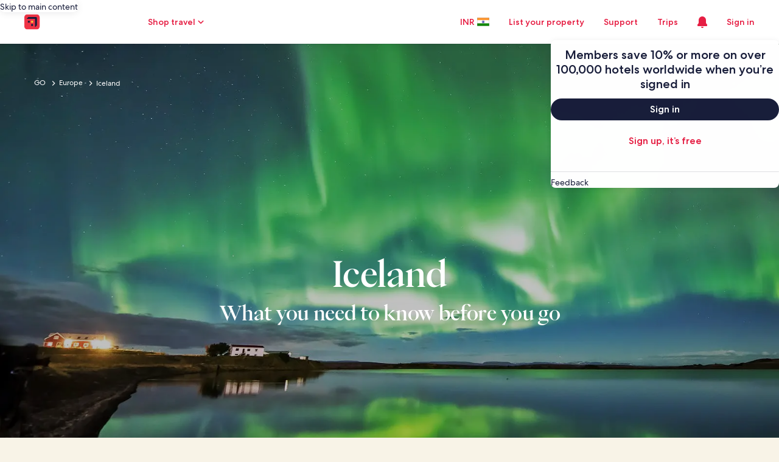

--- FILE ---
content_type: application/javascript
request_url: https://c.travel-assets.com/meso-cp-microsites-5/app.e889adf06ec8e3cda8b3.js
body_size: 59069
content:
/*@license For license information please refer to app.licenses.txt*/
(self.__LOADABLE_LOADED_CHUNKS__=self.__LOADABLE_LOADED_CHUNKS__||[]).push([[3524],{96424:function(e,n,t){Object.defineProperty(n,"__esModule",{value:!0});var i=t(78624);function o(){return window.fetch.apply(window,arguments)}n.DOMException=null==i?void 0:i.DOMException,n.Headers=null==i?void 0:i.Headers,n.Request=null==i?void 0:i.Request,n.Response=null==i?void 0:i.Response,n.fetch=o,e.exports=o},12855:function(e,n,t){t.p=window.__PUBLIC_PATH__},49453:function(e,n,t){var i=t(31635),o=t(8311),r=t(78159),a=t(14824),l=t(36788),s=t(2619),u=a.ClientLogger.getLoggerWithIdentifier("bernie.client.entry");!function(){i.__awaiter(this,void 0,void 0,function(){var e,n;return i.__generator(this,function(t){switch(t.label){case 0:return t.trys.push([0,2,,3]),[4,(0,r.onBrowserInit)((0,l.getClientPlugins)(),{logger:u,state:window.__PLUGIN_STATE__})];case 1:return t.sent(),[3,3];case 2:return e=t.sent(),u.logEvent(new s.SystemEvent(s.SystemEventLevel.CRITICAL,"WEBPACK_ENTRY_EXECUTE_ON_BROWSER_ENTRY_FAILURE"),e),[3,3];case 3:return t.trys.push([3,5,,6]),[4,(0,o.clientHydration)()];case 4:return t.sent(),[3,6];case 5:return n=t.sent(),u.logEvent(new s.SystemEvent(s.SystemEventLevel.CRITICAL,"WEBPACK_ENTRY_CLIENT_HYDRATION_FAILURE"),n),[3,6];case 6:return[2]}})})}()},34284:function(e,n,t){window.Bernie=window.Bernie||{};var i=t(6044);Object.keys(i).forEach(function(e){window.Bernie[e]=i[e]}),e.exports=window.Bernie},42135:function(e,n,t){function i(){var e,n,t="function"==typeof Symbol?Symbol:{},r=t.iterator||"@@iterator",a=t.toStringTag||"@@toStringTag";function l(t,i,r,a){var l=i&&i.prototype instanceof u?i:u,c=Object.create(l.prototype);return o(c,"_invoke",function(t,i,o){var r,a,l,u=0,c=o||[],d=!1,p={p:0,n:0,v:e,a:g,f:g.bind(e,4),d:function(n,t){return r=n,a=0,l=e,p.n=t,s}};function g(t,i){for(a=t,l=i,n=0;!d&&u&&!o&&n<c.length;n++){var o,r=c[n],g=p.p,m=r[2];t>3?(o=m===i)&&(l=r[(a=r[4])?5:(a=3,3)],r[4]=r[5]=e):r[0]<=g&&((o=t<2&&g<r[1])?(a=0,p.v=i,p.n=r[1]):g<m&&(o=t<3||r[0]>i||i>m)&&(r[4]=t,r[5]=i,p.n=m,a=0))}if(o||t>1)return s;throw d=!0,i}return function(o,c,m){if(u>1)throw TypeError("Generator is already running");for(d&&1===c&&g(c,m),a=c,l=m;(n=a<2?e:l)||!d;){r||(a?a<3?(a>1&&(p.n=-1),g(a,l)):p.n=l:p.v=l);try{if(u=2,r){if(a||(o="next"),n=r[o]){if(!(n=n.call(r,l)))throw TypeError("iterator result is not an object");if(!n.done)return n;l=n.value,a<2&&(a=0)}else 1===a&&(n=r.return)&&n.call(r),a<2&&(l=TypeError("The iterator does not provide a '"+o+"' method"),a=1);r=e}else if((n=(d=p.n<0)?l:t.call(i,p))!==s)break}catch(n){r=e,a=1,l=n}finally{u=1}}return{value:n,done:d}}}(t,r,a),!0),c}var s={};function u(){}function c(){}function d(){}n=Object.getPrototypeOf;var p=[][r]?n(n([][r]())):(o(n={},r,function(){return this}),n),g=d.prototype=u.prototype=Object.create(p);function m(e){return Object.setPrototypeOf?Object.setPrototypeOf(e,d):(e.__proto__=d,o(e,a,"GeneratorFunction")),e.prototype=Object.create(g),e}return c.prototype=d,o(g,"constructor",d),o(d,"constructor",c),c.displayName="GeneratorFunction",o(d,a,"GeneratorFunction"),o(g),o(g,a,"Generator"),o(g,r,function(){return this}),o(g,"toString",function(){return"[object Generator]"}),(i=function(){return{w:l,m:m}})()}function o(e,n,t,i){var r=Object.defineProperty;try{r({},"",{})}catch(e){r=0}o=function(e,n,t,i){function a(n,t){o(e,n,function(e){return this._invoke(n,t,e)})}n?r?r(e,n,{value:t,enumerable:!i,configurable:!i,writable:!i}):e[n]=t:(a("next",0),a("throw",1),a("return",2))},o(e,n,t,i)}function r(e,n,t,i,o,r,a){try{var l=e[r](a),s=l.value}catch(e){return void t(e)}l.done?n(s):Promise.resolve(s).then(i,o)}function a(e){return function(){var n=this,t=arguments;return new Promise(function(i,o){var a=e.apply(n,t);function l(e){r(a,i,o,l,s,"next",e)}function s(e){r(a,i,o,l,s,"throw",e)}l(void 0)})}}t.r(n),t.d(n,{loadBrandData:function(){return l}});var l=function(){var e=a(i().m(function e(n){var o,r,l;return i().w(function(e){for(;;)switch(e.n){case 0:if(o=function(e){return e?"brand-"+Array.from(e).map(function(e){return e.charCodeAt(0)}).join(""):""},r={"brand-1171001159510010110297117108116":function(){var e=a(i().m(function e(){return i().w(function(e){for(;;)switch(e.n){case 0:return e.n=1,t.e(2914).then(t.t.bind(t,28519,23));case 1:return e.a(2,e.v)}},e)}));return function(){return e.apply(this,arguments)}}(),"brand-10112011210110010597":function(){var e=a(i().m(function e(){return i().w(function(e){for(;;)switch(e.n){case 0:return e.n=1,t.e(547).then(t.t.bind(t,79471,23));case 1:return e.a(2,e.v)}},e)}));return function(){return e.apply(this,arguments)}}(),"brand-1011201121011001059795114101102114101115104":function(){var e=a(i().m(function e(){return i().w(function(e){for(;;)switch(e.n){case 0:return e.n=1,t.e(9336).then(t.t.bind(t,14835,23));case 1:return e.a(2,e.v)}},e)}));return function(){return e.apply(this,arguments)}}(),"brand-104111116101108115":function(){var e=a(i().m(function e(){return i().w(function(e){for(;;)switch(e.n){case 0:return e.n=1,t.e(8855).then(t.t.bind(t,57366,23));case 1:return e.a(2,e.v)}},e)}));return function(){return e.apply(this,arguments)}}(),"brand-10411111610110811595114101102114101115104":function(){var e=a(i().m(function e(){return i().w(function(e){for(;;)switch(e.n){case 0:return e.n=1,t.e(6204).then(t.t.bind(t,31150,23));case 1:return e.a(2,e.v)}},e)}));return function(){return e.apply(this,arguments)}}(),"brand-10198111111107101114115":function(){var e=a(i().m(function e(){return i().w(function(e){for(;;)switch(e.n){case 0:return e.n=1,t.e(3303).then(t.t.bind(t,13859,23));case 1:return e.a(2,e.v)}},e)}));return function(){return e.apply(this,arguments)}}(),"brand-11111498105116122":function(){var e=a(i().m(function e(){return i().w(function(e){for(;;)switch(e.n){case 0:return e.n=1,t.e(6072).then(t.t.bind(t,6499,23));case 1:return e.a(2,e.v)}},e)}));return function(){return e.apply(this,arguments)}}(),"brand-991041019711211610599107101116115":function(){var e=a(i().m(function e(){return i().w(function(e){for(;;)switch(e.n){case 0:return e.n=1,t.e(8905).then(t.t.bind(t,96213,23));case 1:return e.a(2,e.v)}},e)}));return function(){return e.apply(this,arguments)}}(),"brand-10897115116109105110117116101":function(){var e=a(i().m(function e(){return i().w(function(e){for(;;)switch(e.n){case 0:return e.n=1,t.e(3830).then(t.t.bind(t,39117,23));case 1:return e.a(2,e.v)}},e)}));return function(){return e.apply(this,arguments)}}(),"brand-109114106101116":function(){var e=a(i().m(function e(){return i().w(function(e){for(;;)switch(e.n){case 0:return e.n=1,t.e(3084).then(t.t.bind(t,77405,23));case 1:return e.a(2,e.v)}},e)}));return function(){return e.apply(this,arguments)}}(),"brand-1161149711810110811199105116121":function(){var e=a(i().m(function e(){return i().w(function(e){for(;;)switch(e.n){case 0:return e.n=1,t.e(7265).then(t.t.bind(t,72941,23));case 1:return e.a(2,e.v)}},e)}));return function(){return e.apply(this,arguments)}}(),"brand-119111116105102":function(){var e=a(i().m(function e(){return i().w(function(e){for(;;)switch(e.n){case 0:return e.n=1,t.e(5456).then(t.t.bind(t,50890,23));case 1:return e.a(2,e.v)}},e)}));return function(){return e.apply(this,arguments)}}(),"brand-11811498111":function(){var e=a(i().m(function e(){return i().w(function(e){for(;;)switch(e.n){case 0:return e.n=1,t.e(7811).then(t.t.bind(t,50046,23));case 1:return e.a(2,e.v)}},e)}));return function(){return e.apply(this,arguments)}}()},!((l=o(n))in r)){e.n=2;break}return e.n=1,r[l]();case 1:case 3:return e.a(2,e.v);case 2:return e.n=3,r["brand-1171001159510010110297117108116"]();case 4:return e.a(2)}},e)}));return function(n){return e.apply(this,arguments)}}()},44450:function(e){function n(e,n){return function(e){if(Array.isArray(e))return e}(e)||function(e,n){var t=null==e?null:"undefined"!=typeof Symbol&&e[Symbol.iterator]||e["@@iterator"];if(null!=t){var i,o,r,a,l=[],s=!0,u=!1;try{if(r=(t=t.call(e)).next,0===n){if(Object(t)!==t)return;s=!1}else for(;!(s=(i=r.call(t)).done)&&(l.push(i.value),l.length!==n);s=!0);}catch(e){u=!0,o=e}finally{try{if(!s&&null!=t.return&&(a=t.return(),Object(a)!==a))return}finally{if(u)throw o}}return l}}(e,n)||function(e,n){if(e){if("string"==typeof e)return t(e,n);var i={}.toString.call(e).slice(8,-1);return"Object"===i&&e.constructor&&(i=e.constructor.name),"Map"===i||"Set"===i?Array.from(e):"Arguments"===i||/^(?:Ui|I)nt(?:8|16|32)(?:Clamped)?Array$/.test(i)?t(e,n):void 0}}(e,n)||function(){throw new TypeError("Invalid attempt to destructure non-iterable instance.\nIn order to be iterable, non-array objects must have a [Symbol.iterator]() method.")}()}function t(e,n){(null==n||n>e.length)&&(n=e.length);for(var t=0,i=Array(n);t<n;t++)i[t]=e[t];return i}e.exports={GoGuide:{name:"goguide-template",test:function(e){return e.resource&&/[\\/]containers[\\/]goguide[\\/]/.test(e.resource)},priority:100,enforce:!0,reuseExistingChunk:!0},Atoms:{name:"atoms",test:function(e){return e.resource&&/[\\/]components[\\/]ui[\\/]/.test(e.resource)},priority:100,enforce:!0,reuseExistingChunk:!0},Components:{minChunks:1,minSize:6e3,priority:100,enforce:!0,reuseExistingChunk:!0,test:function(e){return e.resource&&/components[\\/]?(cpds|modules)([\\/]v[1-2])?([\\/][^\\/]+)?/.test(e.resource)},name:function(e){if(!e.resource)return"components~misc";var t=e.resource.replace(/\\/g,"/").match(/components\/(cpds|modules)(\/v[1-2])?(\/[^/]+)?/);if(t){var i=n(t,4),o=i[1],r=i[2],a=void 0===r?"":r,l=i[3],s=void 0===l?"":l,u=[o];return a&&u.push(a.replace("/","")),s&&u.push(s.replace("/","")),u.join("~")}return"components~misc"}},V3Components:{test:function(e){return e.resource&&/components[\\/]?modules[\\/]v3[\\/](brand|meso|shared)[\\/][^\\/]+/.test(e.resource)},name:function(e){if(!e.resource)return"components~misc";var t=e.resource.replace(/\\/g,"/").match(/components\/modules\/v3\/(brand|meso|shared)\/([^/]+)/);if(t){var i=n(t,3),o=i[1],r=i[2];return"".concat(o,"~").concat(r)}return"components~misc"},chunks:"all",minChunks:1,minSize:0,priority:140,enforce:!0,reuseExistingChunk:!0},CommonModules:{test:function(e){return e.resource&&/components[\\/]?modules[\\/][^\\/]+/.test(e.resource)},name:function(e){if(!e.resource)return"components~misc";var t=e.resource.replace(/\\/g,"/").match(/components\/modules\/([^/]+)/);if(t){var i=n(t,2)[1];return"common-modules~".concat(i)}return"components~misc"},chunks:"all",minChunks:1,minSize:0,priority:130,enforce:!0,reuseExistingChunk:!0},EgMapsBase:{enforce:!0,name:"eg-maps-base-public",priority:100,test:function(e){return/([\\/]node_modules[\\/]@eg-maps[\\/]base[\\/]public)/.test(e.resource)}},Egds:{enforce:!0,name:"egds",priority:100,test:function(e){return/([\\/]node_modules[\\/]@egds(?![\\/]tokens-web))/.test(e.resource)}},Mobx:{enforce:!0,name:"mobx",priority:150,test:function(e){return/([\\/]node_modules[\\/]mobx[\\/]dist)/.test(e.resource)}},UitkComponents:{minChunks:1,minSize:6e3,name:function(e){var n=function(n){var t=e.userRequest.split("/"),i=t.indexOf(n);return t.slice(i,i+2).join("~")};return e.userRequest.includes("node_modules/uitk")?n("node_modules"):n("utility")},priority:100,reuseExistingChunk:!0,test:function(e){return/([\\/]node_modules[\\/](uitk-*))/.test(e.resource)}},DThree:{enforce:!0,name:"d3",priority:100,test:function(e){return/([\\/]node_modules[\\/](d3))/.test(e.resource)}},EGDSCore:{name:"egds-core",enforce:!0,priority:90,test:/[\\/]node_modules[\\/](@egds\/react-core)(?!.*\.(css|scss)$)/}}},78611:function(e,n,t){t.d(n,{$:function(){return a}});var i=function(e,n){return function(e,n){for(var t="",i=0;i<e.length;i++)t+=String.fromCharCode(e.charCodeAt(i)^n.charCodeAt(i%n.length));return t}(e,n)},o="P*.-4)LPV|$Ptw\bS\r\0!2nl ,,iJ/\f \f3yx\0\b*Wk*5'4NtH2%+4Uv,3Dz12\x005(:,vd ,9Lb',p6\rpM\b3 K3P\r/+\0Ir+R,\0\v\n0 (:bW'+<P\0eo!\f\vZKZ4)36*Hg0;\n4:NY",r="#AbcEncy!",a={bexApiUrl:"https://weaver-loom-router-bex-api.rcp.partnerexperiences.prod.exp-aws.net/graphql",caps_api:"https://www.expedia.com/capsapi/template-cplite/",magazine_api:"https://www.expedia.com/",ga_account:"UA-167763302-1",media_store_url:"/media-studio/{page_name}",meso_concierge:{host:"https://www.expedia.com/capsapi/template-cplite/",ga:"UA-167763302-1",api:"/capsapi/",urlPattern:"/prepare/{feedName}",localStorageKey:"concierge_wish_list"},meso3_sponsorbanner:{localStorageKey:"meso3sponsorbanner"},price_format:{en_us:"${}",en_gb:"£{}",it_it:"€ {}",de_de:"{} €",fr_fr:"{} €",en_ca:"CA ${}",fr_ca:"{} $ CA"},captureSiteKey:"6Lc2uLEbAAAAAOn038AAmm3BZsKykFzEx5nmmTJ0",campaignTemplates:[{campaign:"spotlight",templatesPriFix:["articleTemplate","galleryTemplate","itineraryTemplate","listicleTemplate","quizTemplateNew","conciergeTemplateNew"]},{campaign:"cplite",templatesPriFix:["homepage","ttnqOneoff","leeCountyOneoff","pensacolaOneoff"]},{campaign:"concierge",templatesPriFix:["conciergeHome"]},{campaign:"mirror",templatesPriFix:["mirrorSocialTemplate"]}],vrboHotelSearchUrl:"https://www.vrbo.com/serp/g",moduleHeadingSizes:[{type:"default",fontSize:null,lineHeight:null,fontSizeMobile:null,lineHeightMobile:null},{type:"large",fontSize:90,lineHeight:1,fontSizeMobile:50,lineHeightMobile:1},{type:"medium",fontSize:42,lineHeight:56,fontSizeMobile:40,lineHeightMobile:48}],staticPlaceholderImage:"https://mesocp3.azureedge.net/media/1w4lekki/static-image.png",googleMapsApiKey:i('b\b";ne,/\b7/o\0%P 9-RS5V7EBwZ',r),sanityEndPoint:"https://nxpteyfv.api.sanity.io/v2023-08-01/graphql/media-studio/brand?perspective=published",sanityDraftEndPoint:"https://nxpteyfv.api.sanity.io/v2023-08-01/graphql/media-studio/brand?perspective=previewDrafts",sanityToken:i(o,r),themeTypes:["Meso-Light","Meso-Dark","Brand-Light","Brand-Dark"],defaultThemeType:"Meso-Light",sanityProjectId:"nxpteyfv",sanityDataSet:"media-studio",goGuideDataSet:"goguides",sanityApiVersion:"2023-08-01",default_EN_US_lozenge_description:"This content was paid for by [partnerName] and created by Expedia Group Media Studio. The editorial staff of Expedia Group companies had no role in this content.",goGuideEndPoint:"",goGuideDraftEndPoint:"",goGuidApibaseUrl:"https://www.hotels.com/capsapi/sanity/v2/goguides",goGuidV3ApibaseUrl:"https://www.hotels.com/capsapi/sanity/v3/goguides",oterApibaseUrl:"https://www.expedia.com/capsapi/template/sanity/v1",goGuidV3ApibaseUrlTrunk:"https://caps-competition-api-web.us-west-2.test.expedia.com/capsapi/sanity/v3/goguides",goGuideSitemapsS3Api:"https://www.hotels.com/capsapi/sitemaps/goguides",brandPlaceHolder:"[Brand]",testUrls:["sandbox.dev.sb.karmalab.net","trunk.sb.karmalab.net"],placeholderSrcDefault:"https://cdn.sanity.io/images/nxpteyfv/media-studio/4eac2877cf1372bc2ccd04c48bdf8344d6cdc1a9-330x312.png?fit=max&w=250&h=250",launchedGoGuideSiteIds:new Set([300000018,300000012,300000752,300000013,300000045,300400003,300000002,300000011,300000039,300000005,300000007,300000008,300000010,301800003,300000001,300000041,300000003,300000037,300000028]),iconBaseUrlTrunk:"https://caps-competition-api-web.us-west-2.test.expedia.com/capsapi/cpds/icons",iconBaseUrl:"https://www.expedia.com/capsapi/cpds/icons",magazineApibaseUrl:"https://www.expedia.com/capsapi/sanity/v1/magazine",magazineApibaseUrlTrunk:"https://caps-competition-api-web.us-west-2.test.expedia.com/capsapi/sanity/v1/magazine"}},29652:function(e,n,t){function i(e){return i="function"==typeof Symbol&&"symbol"==typeof Symbol.iterator?function(e){return typeof e}:function(e){return e&&"function"==typeof Symbol&&e.constructor===Symbol&&e!==Symbol.prototype?"symbol":typeof e},i(e)}function o(e,n){var t=Object.keys(e);if(Object.getOwnPropertySymbols){var i=Object.getOwnPropertySymbols(e);n&&(i=i.filter(function(n){return Object.getOwnPropertyDescriptor(e,n).enumerable})),t.push.apply(t,i)}return t}function r(e,n,t){return(n=function(e){var n=function(e,n){if("object"!=i(e)||!e)return e;var t=e[Symbol.toPrimitive];if(void 0!==t){var o=t.call(e,n||"default");if("object"!=i(o))return o;throw new TypeError("@@toPrimitive must return a primitive value.")}return("string"===n?String:Number)(e)}(e,"string");return"symbol"==i(n)?n:n+""}(n))in e?Object.defineProperty(e,n,{value:t,enumerable:!0,configurable:!0,writable:!0}):e[n]=t,e}var a=t(35307).typePolicies;e.exports=function(e){for(var n=1;n<arguments.length;n++){var t=null!=arguments[n]?arguments[n]:{};n%2?o(Object(t),!0).forEach(function(n){r(e,n,t[n])}):Object.getOwnPropertyDescriptors?Object.defineProperties(e,Object.getOwnPropertyDescriptors(t)):o(Object(t)).forEach(function(n){Object.defineProperty(e,n,Object.getOwnPropertyDescriptor(t,n))})}return e}({},a)},63820:function(e,n,t){t.d(n,{S:function(){return U}});var i=t(94565),o=t(77083),r=t(68912),a=t(92545),l=t(17038),s=t.n(l),u=t(80998),c=t(22470),d=t.n(c),p=t(78611);function g(e){return g="function"==typeof Symbol&&"symbol"==typeof Symbol.iterator?function(e){return typeof e}:function(e){return e&&"function"==typeof Symbol&&e.constructor===Symbol&&e!==Symbol.prototype?"symbol":typeof e},g(e)}function m(e,n){return f(e)||S(e,n)||C(e,n)||y()}function y(){throw new TypeError("Invalid attempt to destructure non-iterable instance.\nIn order to be iterable, non-array objects must have a [Symbol.iterator]() method.")}function S(e,n){var t=null==e?null:"undefined"!=typeof Symbol&&e[Symbol.iterator]||e["@@iterator"];if(null!=t){var i,o,r,a,l=[],s=!0,u=!1;try{if(r=(t=t.call(e)).next,0===n){if(Object(t)!==t)return;s=!1}else for(;!(s=(i=r.call(t)).done)&&(l.push(i.value),l.length!==n);s=!0);}catch(e){u=!0,o=e}finally{try{if(!s&&null!=t.return&&(a=t.return(),Object(a)!==a))return}finally{if(u)throw o}}return l}}function f(e){if(Array.isArray(e))return e}function h(e,n){var t=Object.keys(e);if(Object.getOwnPropertySymbols){var i=Object.getOwnPropertySymbols(e);n&&(i=i.filter(function(n){return Object.getOwnPropertyDescriptor(e,n).enumerable})),t.push.apply(t,i)}return t}function v(e){for(var n=1;n<arguments.length;n++){var t=null!=arguments[n]?arguments[n]:{};n%2?h(Object(t),!0).forEach(function(n){B(e,n,t[n])}):Object.getOwnPropertyDescriptors?Object.defineProperties(e,Object.getOwnPropertyDescriptors(t)):h(Object(t)).forEach(function(n){Object.defineProperty(e,n,Object.getOwnPropertyDescriptor(t,n))})}return e}function b(e){return D(e)||I(e)||C(e)||T()}function T(){throw new TypeError("Invalid attempt to spread non-iterable instance.\nIn order to be iterable, non-array objects must have a [Symbol.iterator]() method.")}function C(e,n){if(e){if("string"==typeof e)return A(e,n);var t={}.toString.call(e).slice(8,-1);return"Object"===t&&e.constructor&&(t=e.constructor.name),"Map"===t||"Set"===t?Array.from(e):"Arguments"===t||/^(?:Ui|I)nt(?:8|16|32)(?:Clamped)?Array$/.test(t)?A(e,n):void 0}}function I(e){if("undefined"!=typeof Symbol&&null!=e[Symbol.iterator]||null!=e["@@iterator"])return Array.from(e)}function D(e){if(Array.isArray(e))return A(e)}function A(e,n){(null==n||n>e.length)&&(n=e.length);for(var t=0,i=Array(n);t<n;t++)i[t]=e[t];return i}function P(){var e,n,t="function"==typeof Symbol?Symbol:{},i=t.iterator||"@@iterator",o=t.toStringTag||"@@toStringTag";function r(t,i,o,r){var s=i&&i.prototype instanceof l?i:l,u=Object.create(s.prototype);return E(u,"_invoke",function(t,i,o){var r,l,s,u=0,c=o||[],d=!1,p={p:0,n:0,v:e,a:g,f:g.bind(e,4),d:function(n,t){return r=n,l=0,s=e,p.n=t,a}};function g(t,i){for(l=t,s=i,n=0;!d&&u&&!o&&n<c.length;n++){var o,r=c[n],g=p.p,m=r[2];t>3?(o=m===i)&&(s=r[(l=r[4])?5:(l=3,3)],r[4]=r[5]=e):r[0]<=g&&((o=t<2&&g<r[1])?(l=0,p.v=i,p.n=r[1]):g<m&&(o=t<3||r[0]>i||i>m)&&(r[4]=t,r[5]=i,p.n=m,l=0))}if(o||t>1)return a;throw d=!0,i}return function(o,c,m){if(u>1)throw TypeError("Generator is already running");for(d&&1===c&&g(c,m),l=c,s=m;(n=l<2?e:s)||!d;){r||(l?l<3?(l>1&&(p.n=-1),g(l,s)):p.n=s:p.v=s);try{if(u=2,r){if(l||(o="next"),n=r[o]){if(!(n=n.call(r,s)))throw TypeError("iterator result is not an object");if(!n.done)return n;s=n.value,l<2&&(l=0)}else 1===l&&(n=r.return)&&n.call(r),l<2&&(s=TypeError("The iterator does not provide a '"+o+"' method"),l=1);r=e}else if((n=(d=p.n<0)?s:t.call(i,p))!==a)break}catch(n){r=e,l=1,s=n}finally{u=1}}return{value:n,done:d}}}(t,o,r),!0),u}var a={};function l(){}function s(){}function u(){}n=Object.getPrototypeOf;var c=[][i]?n(n([][i]())):(E(n={},i,function(){return this}),n),d=u.prototype=l.prototype=Object.create(c);function p(e){return Object.setPrototypeOf?Object.setPrototypeOf(e,u):(e.__proto__=u,E(e,o,"GeneratorFunction")),e.prototype=Object.create(d),e}return s.prototype=u,E(d,"constructor",u),E(u,"constructor",s),s.displayName="GeneratorFunction",E(u,o,"GeneratorFunction"),E(d),E(d,o,"Generator"),E(d,i,function(){return this}),E(d,"toString",function(){return"[object Generator]"}),(P=function(){return{w:r,m:p}})()}function E(e,n,t,i){var o=Object.defineProperty;try{o({},"",{})}catch(e){o=0}E=function(e,n,t,i){function r(n,t){E(e,n,function(e){return this._invoke(n,t,e)})}n?o?o(e,n,{value:t,enumerable:!i,configurable:!i,writable:!i}):e[n]=t:(r("next",0),r("throw",1),r("return",2))},E(e,n,t,i)}function k(e,n,t,i,o,r,a){try{var l=e[r](a),s=l.value}catch(e){return void t(e)}l.done?n(s):Promise.resolve(s).then(i,o)}function G(e){return function(){var n=this,t=arguments;return new Promise(function(i,o){var r=e.apply(n,t);function a(e){k(r,i,o,a,l,"next",e)}function l(e){k(r,i,o,a,l,"throw",e)}a(void 0)})}}function _(e,n){if(!(e instanceof n))throw new TypeError("Cannot call a class as a function")}function x(e,n){for(var t=0;t<n.length;t++){var i=n[t];i.enumerable=i.enumerable||!1,i.configurable=!0,"value"in i&&(i.writable=!0),Object.defineProperty(e,w(i.key),i)}}function L(e,n,t){return n&&x(e.prototype,n),t&&x(e,t),Object.defineProperty(e,"prototype",{writable:!1}),e}function B(e,n,t){return(n=w(n))in e?Object.defineProperty(e,n,{value:t,enumerable:!0,configurable:!0,writable:!0}):e[n]=t,e}function w(e){var n=M(e,"string");return"symbol"==g(n)?n:n+""}function M(e,n){if("object"!=g(e)||!e)return e;var t=e[Symbol.toPrimitive];if(void 0!==t){var i=t.call(e,n||"default");if("object"!=g(i))return i;throw new TypeError("@@toPrimitive must return a primitive value.")}return("string"===n?String:Number)(e)}var U=function(){function e(){_(this,e),B(this,"pageId","GoGuides"),B(this,"path","/:langOrLocale?/go/:feedName?/:feedName2?/:feedName3?/:feedName4?"),B(this,"routeName","goguides"),B(this,"routeData",{rfrrNamespace:"MESO3.GOGUIDES",pageName:"page.goguides"}),B(this,"component",(0,i.Ay)({resolved:{},chunkName(){return"goguides"},isReady(e){const n=this.resolve(e);return!0===this.resolved[n]&&!!t.m[n]},importAsync:function(){return Promise.all([t.e(1355),t.e(2334),t.e(5910),t.e(4208),t.e(1126),t.e(3312),t.e(742),t.e(3771),t.e(6985),t.e(8917),t.e(4727),t.e(1628),t.e(4859),t.e(1983),t.e(6576),t.e(9114),t.e(8326),t.e(1508),t.e(3264),t.e(8585),t.e(2694),t.e(9719),t.e(5917),t.e(9954),t.e(954),t.e(1621),t.e(4041),t.e(3244),t.e(2772),t.e(5470),t.e(3955),t.e(2089),t.e(7550),t.e(4952),t.e(8510),t.e(6551),t.e(4309),t.e(1737),t.e(8758),t.e(1175),t.e(5979),t.e(1909),t.e(8704),t.e(1540),t.e(8915),t.e(8774),t.e(8110),t.e(8487),t.e(2276),t.e(7800),t.e(5162),t.e(9093),t.e(9673),t.e(3630),t.e(3615),t.e(2422),t.e(3211),t.e(926),t.e(6706)]).then(t.bind(t,45527))},requireAsync(e){const n=this.resolve(e);return this.resolved[n]=!1,this.importAsync(e).then(e=>(this.resolved[n]=!0,e))},requireSync(e){const n=this.resolve(e);return t(n)},resolve(){return 45527}})),B(this,"exact",!1),B(this,"buildContentLanguageMeta",function(e){return new c.ContentLanguageMeta("Content-language",e)})}return L(e,[{key:"fetch",value:(s=G(P().m(function n(t){var i,r,a,l,s,u,c,d,p,g,m,y,S,f,h,v,b,T,C;return P().w(function(n){for(;;)switch(n.n){case 0:if(a=t.stores,l=t.request.query,s=t.request.context,u=t.response,c=a.get("context"),d=t.stores.get("sanityStore"),p=structuredClone(c.viewModelResponse),g=c.pathParams,m=g.partner,y=g.templateName,S=g.feedName,f=(0,o.Su)(l.lang)&&""!==l.lang?l.lang:null==s?void 0:s.locale,h=t.request,v=null==h||null===(i=h.context)||void 0===i?void 0:i.site,b=null==v?void 0:v.id,T=c.pathParams,(0,o.G7)(m)&&"hotels"!==(null==s||null===(r=s.site)||void 0===r||null===(r=r.brand)||void 0===r?void 0:r.toString())&&(C=(0,o.Su)(y)?"cplite":y,e.redirectResponse(u,"/404/?rfrr=".concat(C))),!(0,o.Su)(p)){n.n=2;break}return n.n=1,d.fetchCapsAPIHomePage(m,y,S,f,null==b?void 0:b.toString(),p,T);case 1:n.n=3;break;case 2:console.log("ggcontent: 404 from capsapi: context: ",JSON.stringify(function(e){return{locale:e.locale,langId:e.langId,site:e.site}}(s))),e.redirectResponse(u,"/404/?rfrr=goguides");case 3:return n.a(2,Promise.resolve({}))}},n)})),function(e){return s.apply(this,arguments)})},{key:"fetchPageData",value:(n=G(P().m(function n(t){var i,s,c,d,g,m,y,S,f,h,T,C,I,D,A,E,k,G,_,x,L,B,w,M,U,F,O,R,H,j,N,z,V,W,$,q,Q,K,Y,J,X,Z,ee,ne,te,ie,oe,re,ae,le,se,ue,ce;return P().w(function(n){for(;;)switch(n.n){case 0:if(I=t.params,D=t.query,A=t.context,E=t.request,k=t.response,G=A.pathParams,_=G.partner,x=G.templateName,G.feedName,L=new r.I((0,a.m5)(E),{},l.NOOP_LOGGER),!(0,o.G7)(_)||"hotels"===(null==A||null===(i=A.site)||void 0===i||null===(i=i.brand)||void 0===i?void 0:i.toString())){n.n=1;break}return B=(0,o.Su)(x)?"cplite":x,e.redirectResponse(k,"/404/?rfrr=".concat(B)),n.a(2,Promise.resolve({title:"Test Page"}));case 1:return w=null==A?void 0:A.site,M=(null==w?void 0:w.domain)||(null==E||null===(s=E.headers)||void 0===s?void 0:s.host),U=(0,o.Su)(D.lang)&&""!==D.lang?D.lang:null==A?void 0:A.locale,null==w||w.brand,F=!0,O=(0,o.Su)(D.isdraft)&&"1"===D.isdraft?"1":"0",R=A.viewModelResponse,H=L.capsAPISeoData(R),j={title:"This is title",description:"This is description",url:"",locale:"en_US",siteName:"",image:""},H.dataFeed,!(0,o.Su)(H)||(0,o.Su)(null===(c=H)||void 0===c?void 0:c.error)||"string"==typeof H&&"campaign not found"===H||(H=(0,o.Su)(H.data)?H.data:H,W=this.getSeoData(H,null===(N=H)||void 0===N?void 0:N.dataFeed),$=W.title,q=W.description,Q=W.image,K=W.canonical,Y="",Y=K||(null!==(z=H)&&void 0!==z&&z.canonical?null===(V=H)||void 0===V?void 0:V.canonical:"https://".concat(M).concat(null==E?void 0:E.url)),J=(J=M.replace("www.","")).charAt(0).toUpperCase()+J.slice(1),j={title:""===$?"This is title":$,description:""===q?"This is description":q,url:this.removeURLParams(Y),locale:U,siteName:J,image:Q}),X={partner:null==I?void 0:I.partner,templateName:null==I?void 0:I.templateName,feedName:null==I?void 0:I.feedName},Z={title:""===(null===(d=j)||void 0===d?void 0:d.title)?"This is title":null===(g=j)||void 0===g?void 0:g.title,description:""===(null===(m=j)||void 0===m?void 0:m.description)?"This is description":null===(y=j)||void 0===y?void 0:y.description,url:this.removeURLParams(null===(S=j)||void 0===S?void 0:S.url),locale:null===(f=j)||void 0===f?void 0:f.locale,siteName:null===(h=j)||void 0===h?void 0:h.siteName,image:null===(T=j)||void 0===T?void 0:T.image.split("?")[0]},ee=[],(0,o.G7)(_)&&(ee=this.buildalternateHrefLangLink(null===(ne=H)||void 0===ne?void 0:ne.alternateUrls)),te=[this.buildContentLanguageMeta(null===(C=j)||void 0===C?void 0:C.locale)].concat(b(this.addResourceHints(F,_)),b(this.buildPropertyMeta(Z)),b(ee)),ie={},ie="1"===O?{title:Z.title,seo:v(v({description:null===(oe=j)||void 0===oe?void 0:oe.description,canonical:null===(re=j)||void 0===re?void 0:re.url},{additionalMeta:te}),{},{robots:"noindex, nofollow"})}:(0,o.G7)(null==I?void 0:I.partner)||(0,o.G7)(null==I?void 0:I.langOrLocale)?{title:Z.title,seo:v(v({description:null===(ae=j)||void 0===ae?void 0:ae.description,canonical:null===(le=j)||void 0===le?void 0:le.url},{additionalMeta:te}),{},{robots:"max-image-preview:large"})}:{title:Z.title,seo:v(v({description:null===(se=j)||void 0===se?void 0:se.description,canonical:null===(ue=j)||void 0===ue?void 0:ue.url},{additionalMeta:te}),{},{robots:null!==p.$&&void 0!==p.$&&p.$.launchedGoGuideSiteIds.has(w.id)&&"see"!==I.partner?"max-image-preview:large":"noindex, nofollow"})},ce=(0,u.K)(X),n.a(2,Promise.resolve(v(v({},ie),ce)))}},n,this)})),function(e){return n.apply(this,arguments)})},{key:"removeURLParams",value:function(e){var n=function(e){return e.endsWith("/")?e.slice(0,-1):e};if(e.indexOf("?")>-1){var t=m(e.split("?"),2),i=t[0],o=t[1],r=n(i),a=o.split("&").find(function(e){return e.startsWith("langid=")});return a?r+"?"+a:r}return n(e)}},{key:"hotelsLocal",value:function(){var e="en_us";return(0,o.Su)(e)?"en_us":e}},{key:"buildPropertyMeta",value:function(e){return[new c.PropertyMeta("og:title",null==e?void 0:e.title),new c.PropertyMeta("og:type","website"),new c.PropertyMeta("og:description",null==e?void 0:e.description),new c.PropertyMeta("og:locale",null==e?void 0:e.locale),new c.PropertyMeta("og:site_name",null==e?void 0:e.siteName),new c.PropertyMeta("og:url",null==e?void 0:e.url),new c.PropertyMeta("og:image",null==e?void 0:e.image)]}},{key:"getSeoData",value:function(e,n){var t="",i="",r="",a="";if((0,o.Su)(n)&&"sanity"===n){var l,s,u,c,d,p;t=(0,o.Su)(null==e||null===(l=e.tags)||void 0===l?void 0:l.seoTitle)?null==e||null===(s=e.tags)||void 0===s?void 0:s.seoTitle:"",i=(0,o.Su)(null==e||null===(u=e.tags)||void 0===u?void 0:u.seoDesc)?null==e||null===(c=e.tags)||void 0===c?void 0:c.seoDesc:"";var g="";if((0,o.Su)(null==e?void 0:e.content,!0)){var m,y,S,f,h,v,b=null==e||null===(m=e.content)||void 0===m?void 0:m.find(function(e){return(null==e?void 0:e.moduleType)&&"hero"===(null==e?void 0:e.moduleType)}),T=(null==b||null===(y=b.cmsMedia)||void 0===y||null===(y=y.videoCover)||void 0===y||null===(y=y.asset)||void 0===y?void 0:y.url)||(null==b||null===(S=b.image)||void 0===S||null===(S=S.videoCover)||void 0===S||null===(S=S.asset)||void 0===S?void 0:S.url),C=null==b||null===(f=b.image)||void 0===f||null===(f=f.asset)||void 0===f?void 0:f.url,I=(null==b||null===(h=b.cmsMedia)||void 0===h||null===(h=h.image)||void 0===h||null===(h=h.asset)||void 0===h?void 0:h.url)||(null==b||null===(v=b.image)||void 0===v||null===(v=v.image)||void 0===v||null===(v=v.asset)||void 0===v?void 0:v.url);g=(0,o.Su)(C)?C:(0,o.Su)(I)?I:(0,o.Su)(T)?T:""}r=g,a=(0,o.Su)(null==e||null===(d=e.tags)||void 0===d?void 0:d.seoCanonical)?null==e||null===(p=e.tags)||void 0===p?void 0:p.seoCanonical:""}else{var D,A;t=(0,o.Su)(e.sEOTitle)?e.sEOTitle:(0,o.Su)(e.seoTitle)?e.seoTitle:"",i=(0,o.Su)(e.sEODescription)?e.sEODescription:"",r=(0,o.Su)(null==e||null===(D=e.oGImage)||void 0===D||null===(D=D[0])||void 0===D?void 0:D.url)?null==e||null===(A=e.oGImage)||void 0===A||null===(A=A[0])||void 0===A?void 0:A.url:this.seoHeroImage(e)}return{title:t,description:i,image:r,canonical:a}}},{key:"seoHeroImage",value:function(e){var n="",t=null==e?void 0:e.templateType;if("cplite"===t){var i,r,a,l,s,u,c,d,p=null==e||null===(i=e.content)||void 0===i?void 0:i.find(function(e){var n;return(null==e||null===(n=e.module)||void 0===n?void 0:n.indexOf("globalHero"))>-1}),g=null==e||null===(r=e.content)||void 0===r?void 0:r.find(function(e){var n;return(null==e||null===(n=e.module)||void 0===n?void 0:n.indexOf("v2GlobalHero"))>-1}),m=null==e||null===(a=e.content)||void 0===a?void 0:a.find(function(e){var n;return(null==e||null===(n=e.module)||void 0===n?void 0:n.indexOf("heroModuleCoop"))>-1}),y=null==e||null===(l=e.content)||void 0===l?void 0:l.find(function(e){var n;return(null==e||null===(n=e.module)||void 0===n?void 0:n.indexOf("v3HeroModule"))>-1}),S=null==p||null===(s=p.heroData)||void 0===s||null===(s=s.heroImage)||void 0===s||null===(s=s[0])||void 0===s?void 0:s.url,f=null==g||null===(u=g.heroData)||void 0===u||null===(u=u.heroImage)||void 0===u||null===(u=u[0])||void 0===u?void 0:u.url,h=null==m||null===(c=m.heroImage)||void 0===c||null===(c=c[0])||void 0===c?void 0:c.url,v=null==y||null===(d=y.heroImage)||void 0===d||null===(d=d[0])||void 0===d?void 0:d.url;n=(0,o.Su)(S)?S:(0,o.Su)(f)?f:(0,o.Su)(h)?h:(0,o.Su)(v)?v:""}else switch(t){case"mirror":var b,T;n=(0,o.Su)(null===(b=e.heroImage)||void 0===b?void 0:b[0])?null===(T=e.heroImage)||void 0===T||null===(T=T[0])||void 0===T?void 0:T.url:"";break;case"spotlight":var C,I,D=null==e||null===(C=e.pageContent)||void 0===C?void 0:C.find(function(e){var n;return(null==e||null===(n=e.module)||void 0===n?void 0:n.indexOf("heroModuleCoop"))>-1});if((0,o.Su)(null==D||null===(I=D.heroImage)||void 0===I?void 0:I[0])){var A;n=null==D||null===(A=D.heroImage)||void 0===A||null===(A=A[0])||void 0===A?void 0:A.url}else{var P,E,k,G,_,x,L,B,w=null==e||null===(P=e.pageContent)||void 0===P?void 0:P.find(function(e){var n;return(null==e||null===(n=e.module)||void 0===n?void 0:n.indexOf("globalHero"))>-1}),M=null==e||null===(E=e.pageContent)||void 0===E?void 0:E.find(function(e){var n;return(null==e||null===(n=e.module)||void 0===n?void 0:n.indexOf("v2GlobalHero"))>-1}),U=null==e||null===(k=e.pageContent)||void 0===k?void 0:k.find(function(e){var n;return(null==e||null===(n=e.module)||void 0===n?void 0:n.indexOf("heroModuleSpotlight"))>-1}),F=null==w||null===(G=w.heroData)||void 0===G||null===(G=G.heroImage)||void 0===G||null===(G=G[0])||void 0===G?void 0:G.url,O=null==U||null===(_=U.heroImageNew)||void 0===_||null===(_=_[0])||void 0===_?void 0:_.url,R=(null==M||null===(x=M.heroData)||void 0===x||null===(x=x.heroImage)||void 0===x||null===(x=x[0])||void 0===x?void 0:x.url)||(null==M||null===(L=M.heroData)||void 0===L||null===(L=L.backgroundPhotoStaticVideoImage)||void 0===L||null===(L=L[0])||void 0===L?void 0:L.url),H=null==e||null===(B=e.heroImageMulti)||void 0===B||null===(B=B[0])||void 0===B?void 0:B.url;n=(0,o.Su)(F)?F:(0,o.Su)(O)?O:(0,o.Su)(R)?R:(0,o.Su)(H)?H:""}break;case"cplite":var j,N;n=(0,o.Su)(null===(j=e.backgroundPhotoImage)||void 0===j?void 0:j[0])?null===(N=e.backgroundPhotoImage)||void 0===N||null===(N=N[0])||void 0===N?void 0:N.url:"";break;case"concierge":var z,V;n=(0,o.Su)(null==e||null===(z=e.backgroundPhoto)||void 0===z?void 0:z[0])?null==e||null===(V=e.backgroundPhoto)||void 0===V||null===(V=V[0])||void 0===V?void 0:V.url:"";break;default:n=""}return n}},{key:"addResourceHints",value:function(e,n){return b(this.buildPreconnectLinks(e,n))}},{key:"buildPreconnectLinks",value:function(){var e=arguments.length>1&&void 0!==arguments[1]?arguments[1]:"";return arguments.length>0&&void 0!==arguments[0]&&arguments[0]||(0,o.G7)(e)?[new c.PaginationAttribute("preconnect","https://cdn.sanity.io/"),new c.PaginationAttribute("dns-prefetch","https://cdn.sanity.io/"),new c.PaginationAttribute("preconnect","https://fonts.googleapis.com/"),new c.PaginationAttribute("dns-prefetch","https://fonts.googleapis.com/"),new c.PaginationAttribute("preconnect","https://a.travel-assets.com"),new c.PaginationAttribute("dns-prefetch","https://a.travel-assets.com"),new c.PaginationAttribute("preconnect","https://b.travel-assets.com"),new c.PaginationAttribute("dns-prefetch","https://b.travel-assets.com"),new c.PaginationAttribute("preconnect","https://c.travel-assets.com"),new c.PaginationAttribute("dns-prefetch","https://c.travel-assets.com")]:[new c.PaginationAttribute("preconnect","https://a.travel-assets.com"),new c.PaginationAttribute("dns-prefetch","https://a.travel-assets.com"),new c.PaginationAttribute("preconnect","https://b.travel-assets.com"),new c.PaginationAttribute("dns-prefetch","https://b.travel-assets.com"),new c.PaginationAttribute("preconnect","https://c.travel-assets.com"),new c.PaginationAttribute("dns-prefetch","https://c.travel-assets.com"),new c.PaginationAttribute("preconnect","https://mesocp.azureedge.net/"),new c.PaginationAttribute("dns-prefetch","https://mesocp.azureedge.net/"),new c.PaginationAttribute("preconnect","https://mesocp2-2.azureedge.net/"),new c.PaginationAttribute("dns-prefetch","https://mesocp2-2.azureedge.net/"),new c.PaginationAttribute("preconnect","https://mesocp3.azureedge.net/"),new c.PaginationAttribute("dns-prefetch","https://mesocp3.azureedge.net/"),new c.PaginationAttribute("preconnect","https://fonts.googleapis.com/"),new c.PaginationAttribute("dns-prefetch","https://fonts.googleapis.com/"),new c.PaginationAttribute("preconnect","https://images.trvl-media.com/"),new c.PaginationAttribute("dns-prefetch","https://images.trvl-media.com/")]}},{key:"buildalternateHrefLangLink",value:function(e){if((0,o.Su)(e)&&(0,o.Su)(Object.keys(e),!0)){var n=Object.keys(e).includes("en-us")?"en-us":Object.keys(e)[0],t=null==e?void 0:e[n],i=Object.keys(e).map(function(n){var t=m(n.replace("jp","ja").replace("uk","gb").split("-"),2),i=t[0],o=t[1],r="".concat(i.toLowerCase(),"-").concat(null==o?void 0:o.toUpperCase());return new c.AlternateHrefLangLink(r,null==e?void 0:e[n])});return i.push(new c.AlternateHrefLangLink("x-default",t)),i}return[]}}],[{key:"redirectResponse",value:function(e,n){e.redirect(301,n)}}]);var n,s}()},70861:function(e,n,t){t.d(n,{I:function(){return U}});var i=t(94565),o=t(77083),r=t(68912),a=t(92545),l=t(17038),s=t.n(l),u=t(80998),c=t(22470),d=t.n(c),p=t(78611);function g(e){return g="function"==typeof Symbol&&"symbol"==typeof Symbol.iterator?function(e){return typeof e}:function(e){return e&&"function"==typeof Symbol&&e.constructor===Symbol&&e!==Symbol.prototype?"symbol":typeof e},g(e)}function m(e,n){return f(e)||S(e,n)||C(e,n)||y()}function y(){throw new TypeError("Invalid attempt to destructure non-iterable instance.\nIn order to be iterable, non-array objects must have a [Symbol.iterator]() method.")}function S(e,n){var t=null==e?null:"undefined"!=typeof Symbol&&e[Symbol.iterator]||e["@@iterator"];if(null!=t){var i,o,r,a,l=[],s=!0,u=!1;try{if(r=(t=t.call(e)).next,0===n){if(Object(t)!==t)return;s=!1}else for(;!(s=(i=r.call(t)).done)&&(l.push(i.value),l.length!==n);s=!0);}catch(e){u=!0,o=e}finally{try{if(!s&&null!=t.return&&(a=t.return(),Object(a)!==a))return}finally{if(u)throw o}}return l}}function f(e){if(Array.isArray(e))return e}function h(e,n){var t=Object.keys(e);if(Object.getOwnPropertySymbols){var i=Object.getOwnPropertySymbols(e);n&&(i=i.filter(function(n){return Object.getOwnPropertyDescriptor(e,n).enumerable})),t.push.apply(t,i)}return t}function v(e){for(var n=1;n<arguments.length;n++){var t=null!=arguments[n]?arguments[n]:{};n%2?h(Object(t),!0).forEach(function(n){B(e,n,t[n])}):Object.getOwnPropertyDescriptors?Object.defineProperties(e,Object.getOwnPropertyDescriptors(t)):h(Object(t)).forEach(function(n){Object.defineProperty(e,n,Object.getOwnPropertyDescriptor(t,n))})}return e}function b(e){return D(e)||I(e)||C(e)||T()}function T(){throw new TypeError("Invalid attempt to spread non-iterable instance.\nIn order to be iterable, non-array objects must have a [Symbol.iterator]() method.")}function C(e,n){if(e){if("string"==typeof e)return A(e,n);var t={}.toString.call(e).slice(8,-1);return"Object"===t&&e.constructor&&(t=e.constructor.name),"Map"===t||"Set"===t?Array.from(e):"Arguments"===t||/^(?:Ui|I)nt(?:8|16|32)(?:Clamped)?Array$/.test(t)?A(e,n):void 0}}function I(e){if("undefined"!=typeof Symbol&&null!=e[Symbol.iterator]||null!=e["@@iterator"])return Array.from(e)}function D(e){if(Array.isArray(e))return A(e)}function A(e,n){(null==n||n>e.length)&&(n=e.length);for(var t=0,i=Array(n);t<n;t++)i[t]=e[t];return i}function P(){var e,n,t="function"==typeof Symbol?Symbol:{},i=t.iterator||"@@iterator",o=t.toStringTag||"@@toStringTag";function r(t,i,o,r){var s=i&&i.prototype instanceof l?i:l,u=Object.create(s.prototype);return E(u,"_invoke",function(t,i,o){var r,l,s,u=0,c=o||[],d=!1,p={p:0,n:0,v:e,a:g,f:g.bind(e,4),d:function(n,t){return r=n,l=0,s=e,p.n=t,a}};function g(t,i){for(l=t,s=i,n=0;!d&&u&&!o&&n<c.length;n++){var o,r=c[n],g=p.p,m=r[2];t>3?(o=m===i)&&(s=r[(l=r[4])?5:(l=3,3)],r[4]=r[5]=e):r[0]<=g&&((o=t<2&&g<r[1])?(l=0,p.v=i,p.n=r[1]):g<m&&(o=t<3||r[0]>i||i>m)&&(r[4]=t,r[5]=i,p.n=m,l=0))}if(o||t>1)return a;throw d=!0,i}return function(o,c,m){if(u>1)throw TypeError("Generator is already running");for(d&&1===c&&g(c,m),l=c,s=m;(n=l<2?e:s)||!d;){r||(l?l<3?(l>1&&(p.n=-1),g(l,s)):p.n=s:p.v=s);try{if(u=2,r){if(l||(o="next"),n=r[o]){if(!(n=n.call(r,s)))throw TypeError("iterator result is not an object");if(!n.done)return n;s=n.value,l<2&&(l=0)}else 1===l&&(n=r.return)&&n.call(r),l<2&&(s=TypeError("The iterator does not provide a '"+o+"' method"),l=1);r=e}else if((n=(d=p.n<0)?s:t.call(i,p))!==a)break}catch(n){r=e,l=1,s=n}finally{u=1}}return{value:n,done:d}}}(t,o,r),!0),u}var a={};function l(){}function s(){}function u(){}n=Object.getPrototypeOf;var c=[][i]?n(n([][i]())):(E(n={},i,function(){return this}),n),d=u.prototype=l.prototype=Object.create(c);function p(e){return Object.setPrototypeOf?Object.setPrototypeOf(e,u):(e.__proto__=u,E(e,o,"GeneratorFunction")),e.prototype=Object.create(d),e}return s.prototype=u,E(d,"constructor",u),E(u,"constructor",s),s.displayName="GeneratorFunction",E(u,o,"GeneratorFunction"),E(d),E(d,o,"Generator"),E(d,i,function(){return this}),E(d,"toString",function(){return"[object Generator]"}),(P=function(){return{w:r,m:p}})()}function E(e,n,t,i){var o=Object.defineProperty;try{o({},"",{})}catch(e){o=0}E=function(e,n,t,i){function r(n,t){E(e,n,function(e){return this._invoke(n,t,e)})}n?o?o(e,n,{value:t,enumerable:!i,configurable:!i,writable:!i}):e[n]=t:(r("next",0),r("throw",1),r("return",2))},E(e,n,t,i)}function k(e,n,t,i,o,r,a){try{var l=e[r](a),s=l.value}catch(e){return void t(e)}l.done?n(s):Promise.resolve(s).then(i,o)}function G(e){return function(){var n=this,t=arguments;return new Promise(function(i,o){var r=e.apply(n,t);function a(e){k(r,i,o,a,l,"next",e)}function l(e){k(r,i,o,a,l,"throw",e)}a(void 0)})}}function _(e,n){if(!(e instanceof n))throw new TypeError("Cannot call a class as a function")}function x(e,n){for(var t=0;t<n.length;t++){var i=n[t];i.enumerable=i.enumerable||!1,i.configurable=!0,"value"in i&&(i.writable=!0),Object.defineProperty(e,w(i.key),i)}}function L(e,n,t){return n&&x(e.prototype,n),t&&x(e,t),Object.defineProperty(e,"prototype",{writable:!1}),e}function B(e,n,t){return(n=w(n))in e?Object.defineProperty(e,n,{value:t,enumerable:!0,configurable:!0,writable:!0}):e[n]=t,e}function w(e){var n=M(e,"string");return"symbol"==g(n)?n:n+""}function M(e,n){if("object"!=g(e)||!e)return e;var t=e[Symbol.toPrimitive];if(void 0!==t){var i=t.call(e,n||"default");if("object"!=g(i))return i;throw new TypeError("@@toPrimitive must return a primitive value.")}return("string"===n?String:Number)(e)}var U=function(){function e(){_(this,e),B(this,"pageId","GoGuides"),B(this,"path","/go2/test"),B(this,"routeName","goguides"),B(this,"routeData",{rfrrNamespace:"MESO3.GOGUIDES",pageName:"page.goguides"}),B(this,"component",(0,i.Ay)({resolved:{},chunkName(){return"goguides"},isReady(e){const n=this.resolve(e);return!0===this.resolved[n]&&!!t.m[n]},importAsync:function(){return Promise.all([t.e(1355),t.e(2334),t.e(5910),t.e(4208),t.e(1126),t.e(3312),t.e(742),t.e(3771),t.e(6985),t.e(8917),t.e(4727),t.e(1628),t.e(4859),t.e(1983),t.e(6576),t.e(9114),t.e(8326),t.e(1508),t.e(3264),t.e(8585),t.e(2694),t.e(9719),t.e(5917),t.e(9954),t.e(954),t.e(1621),t.e(4041),t.e(3244),t.e(2772),t.e(5470),t.e(3955),t.e(2089),t.e(7550),t.e(4952),t.e(8510),t.e(6551),t.e(4309),t.e(1737),t.e(8758),t.e(1175),t.e(5979),t.e(1909),t.e(8704),t.e(1540),t.e(8915),t.e(8774),t.e(8110),t.e(8487),t.e(2276),t.e(7800),t.e(5162),t.e(9093),t.e(9673),t.e(3630),t.e(3615),t.e(2422),t.e(3211),t.e(926),t.e(6706)]).then(t.bind(t,40013))},requireAsync(e){const n=this.resolve(e);return this.resolved[n]=!1,this.importAsync(e).then(e=>(this.resolved[n]=!0,e))},requireSync(e){const n=this.resolve(e);return t(n)},resolve(){return 40013}})),B(this,"exact",!1),B(this,"buildContentLanguageMeta",function(e){return new c.ContentLanguageMeta("Content-language",e)})}return L(e,[{key:"fetch",value:(s=G(P().m(function n(t){var i,r,a,l,s,u,c,d,p,g,m,y,S,f,h,v,b,T,C;return P().w(function(n){for(;;)switch(n.n){case 0:if(a=t.stores,l=t.request.query,s=t.request.context,u=t.response,c=a.get("context"),d=t.stores.get("sanityStore"),p=JSON.parse(JSON.stringify(c.viewModelResponse)),g=c.pathParams,m=g.partner,y=g.templateName,S=g.feedName,f=(0,o.Su)(l.lang)&&""!==l.lang?l.lang:null==s?void 0:s.locale,h=t.request,v=null==h||null===(i=h.context)||void 0===i?void 0:i.site,b=null==v?void 0:v.id,T=c.pathParams,(0,o.G7)(m)&&"hotels"!==(null==s||null===(r=s.site)||void 0===r||null===(r=r.brand)||void 0===r?void 0:r.toString())&&(C=(0,o.Su)(y)?"cplite":y,e.redirectResponse(u,"/404/?rfrr=".concat(C))),!(0,o.Su)(p)){n.n=2;break}return n.n=1,d.fetchCapsAPIHomePage(m,y,S,f,null==b?void 0:b.toString(),p,T);case 1:n.n=3;break;case 2:console.log("ggcontent: 404 from capsapi: context: ",JSON.stringify(function(e){return{locale:e.locale,langId:e.langId,site:e.site}}(s))),e.redirectResponse(u,"/404/?rfrr=goguides");case 3:return n.a(2,Promise.resolve({}))}},n)})),function(e){return s.apply(this,arguments)})},{key:"fetchPageData",value:(n=G(P().m(function n(t){var i,s,c,d,g,m,y,S,f,h,T,C,I,D,A,E,k,G,_,x,L,B,w,M,U,F,O,R,H,j,N,z,V,W,$,q,Q,K,Y,J,X,Z,ee,ne,te,ie,oe,re,ae,le,se,ue,ce;return P().w(function(n){for(;;)switch(n.n){case 0:if(I=t.params,D=t.query,A=t.context,E=t.request,k=t.response,G=A.pathParams,_=G.partner,x=G.templateName,G.feedName,L=new r.I((0,a.m5)(E),{},l.NOOP_LOGGER),!(0,o.G7)(_)||"hotels"===(null==A||null===(i=A.site)||void 0===i||null===(i=i.brand)||void 0===i?void 0:i.toString())){n.n=1;break}return B=(0,o.Su)(x)?"cplite":x,e.redirectResponse(k,"/404/?rfrr=".concat(B)),n.a(2,Promise.resolve({title:"Test Page"}));case 1:return w=null==A?void 0:A.site,M=(null==w?void 0:w.domain)||(null==E||null===(s=E.headers)||void 0===s?void 0:s.host),U=(0,o.Su)(D.lang)&&""!==D.lang?D.lang:null==A?void 0:A.locale,null==w||w.brand,F=!0,O=(0,o.Su)(D.isdraft)&&"1"===D.isdraft?"1":"0",R=A.viewModelResponse,H=L.capsAPISeoData(R),j={title:"This is title",description:"This is description",url:"",locale:"en_US",siteName:"",image:""},H.dataFeed,!(0,o.Su)(H)||(0,o.Su)(null===(c=H)||void 0===c?void 0:c.error)||"string"==typeof H&&"campaign not found"===H||(H=(0,o.Su)(H.data)?H.data:H,W=this.getSeoData(H,null===(N=H)||void 0===N?void 0:N.dataFeed),$=W.title,q=W.description,Q=W.image,K=W.canonical,Y="",Y=K||(null!==(z=H)&&void 0!==z&&z.canonical?null===(V=H)||void 0===V?void 0:V.canonical:"https://".concat(M).concat(null==E?void 0:E.url)),J=(J=M.replace("www.","")).charAt(0).toUpperCase()+J.slice(1),j={title:""===$?"This is title":$,description:""===q?"This is description":q,url:this.removeURLParams(Y),locale:U,siteName:J,image:Q}),X={partner:null==I?void 0:I.partner,templateName:null==I?void 0:I.templateName,feedName:null==I?void 0:I.feedName},Z={title:""===(null===(d=j)||void 0===d?void 0:d.title)?"This is title":null===(g=j)||void 0===g?void 0:g.title,description:""===(null===(m=j)||void 0===m?void 0:m.description)?"This is description":null===(y=j)||void 0===y?void 0:y.description,url:this.removeURLParams(null===(S=j)||void 0===S?void 0:S.url),locale:null===(f=j)||void 0===f?void 0:f.locale,siteName:null===(h=j)||void 0===h?void 0:h.siteName,image:null===(T=j)||void 0===T?void 0:T.image.split("?")[0]},ee=[],(0,o.G7)(_)&&(ee=this.buildalternateHrefLangLink(null===(ne=H)||void 0===ne?void 0:ne.alternateUrls)),te=[this.buildContentLanguageMeta(null===(C=j)||void 0===C?void 0:C.locale)].concat(b(this.addResourceHints(F,_)),b(this.buildPropertyMeta(Z)),b(ee)),ie={},ie="1"===O?{title:Z.title,seo:v(v({description:null===(oe=j)||void 0===oe?void 0:oe.description,canonical:null===(re=j)||void 0===re?void 0:re.url},{additionalMeta:te}),{},{robots:"noindex, nofollow"})}:(0,o.G7)(null==I?void 0:I.partner)||(0,o.G7)(null==I?void 0:I.langOrLocale)?{title:Z.title,seo:v(v({description:null===(ae=j)||void 0===ae?void 0:ae.description,canonical:null===(le=j)||void 0===le?void 0:le.url},{additionalMeta:te}),{},{robots:"max-image-preview:large"})}:{title:Z.title,seo:v(v({description:null===(se=j)||void 0===se?void 0:se.description,canonical:null===(ue=j)||void 0===ue?void 0:ue.url},{additionalMeta:te}),{},{robots:null!==p.$&&void 0!==p.$&&p.$.launchedGoGuideSiteIds.has(w.id)&&"see"!==I.partner?"max-image-preview:large":"noindex, nofollow"})},ce=(0,u.K)(X),n.a(2,Promise.resolve(v(v({},ie),ce)))}},n,this)})),function(e){return n.apply(this,arguments)})},{key:"removeURLParams",value:function(e){var n=function(e){return e.endsWith("/")?e.slice(0,-1):e};if(e.indexOf("?")>-1){var t=m(e.split("?"),2),i=t[0],o=t[1],r=n(i),a=o.split("&").find(function(e){return e.startsWith("langid=")});return a?r+"?"+a:r}return n(e)}},{key:"hotelsLocal",value:function(){var e="en_us";return(0,o.Su)(e)?"en_us":e}},{key:"buildPropertyMeta",value:function(e){return[new c.PropertyMeta("og:title",null==e?void 0:e.title),new c.PropertyMeta("og:type","website"),new c.PropertyMeta("og:description",null==e?void 0:e.description),new c.PropertyMeta("og:locale",null==e?void 0:e.locale),new c.PropertyMeta("og:site_name",null==e?void 0:e.siteName),new c.PropertyMeta("og:url",null==e?void 0:e.url),new c.PropertyMeta("og:image",null==e?void 0:e.image)]}},{key:"getSeoData",value:function(e,n){var t="",i="",r="",a="";if((0,o.Su)(n)&&"sanity"===n){var l,s,u,c,d,p;t=(0,o.Su)(null==e||null===(l=e.tags)||void 0===l?void 0:l.seoTitle)?null==e||null===(s=e.tags)||void 0===s?void 0:s.seoTitle:"",i=(0,o.Su)(null==e||null===(u=e.tags)||void 0===u?void 0:u.seoDesc)?null==e||null===(c=e.tags)||void 0===c?void 0:c.seoDesc:"";var g="";if((0,o.Su)(null==e?void 0:e.content,!0)){var m,y,S,f,h,v,b=null==e||null===(m=e.content)||void 0===m?void 0:m.find(function(e){return(null==e?void 0:e.moduleType)&&"hero"===(null==e?void 0:e.moduleType)}),T=(null==b||null===(y=b.cmsMedia)||void 0===y||null===(y=y.videoCover)||void 0===y||null===(y=y.asset)||void 0===y?void 0:y.url)||(null==b||null===(S=b.image)||void 0===S||null===(S=S.videoCover)||void 0===S||null===(S=S.asset)||void 0===S?void 0:S.url),C=null==b||null===(f=b.image)||void 0===f||null===(f=f.asset)||void 0===f?void 0:f.url,I=(null==b||null===(h=b.cmsMedia)||void 0===h||null===(h=h.image)||void 0===h||null===(h=h.asset)||void 0===h?void 0:h.url)||(null==b||null===(v=b.image)||void 0===v||null===(v=v.image)||void 0===v||null===(v=v.asset)||void 0===v?void 0:v.url);g=(0,o.Su)(C)?C:(0,o.Su)(I)?I:(0,o.Su)(T)?T:""}r=g,a=(0,o.Su)(null==e||null===(d=e.tags)||void 0===d?void 0:d.seoCanonical)?null==e||null===(p=e.tags)||void 0===p?void 0:p.seoCanonical:""}else{var D,A;t=(0,o.Su)(e.sEOTitle)?e.sEOTitle:(0,o.Su)(e.seoTitle)?e.seoTitle:"",i=(0,o.Su)(e.sEODescription)?e.sEODescription:"",r=(0,o.Su)(null==e||null===(D=e.oGImage)||void 0===D||null===(D=D[0])||void 0===D?void 0:D.url)?null==e||null===(A=e.oGImage)||void 0===A||null===(A=A[0])||void 0===A?void 0:A.url:this.seoHeroImage(e)}return{title:t,description:i,image:r,canonical:a}}},{key:"seoHeroImage",value:function(e){var n="",t=null==e?void 0:e.templateType;if("cplite"===t){var i,r,a,l,s,u,c,d,p=null==e||null===(i=e.content)||void 0===i?void 0:i.find(function(e){var n;return(null==e||null===(n=e.module)||void 0===n?void 0:n.indexOf("globalHero"))>-1}),g=null==e||null===(r=e.content)||void 0===r?void 0:r.find(function(e){var n;return(null==e||null===(n=e.module)||void 0===n?void 0:n.indexOf("v2GlobalHero"))>-1}),m=null==e||null===(a=e.content)||void 0===a?void 0:a.find(function(e){var n;return(null==e||null===(n=e.module)||void 0===n?void 0:n.indexOf("heroModuleCoop"))>-1}),y=null==e||null===(l=e.content)||void 0===l?void 0:l.find(function(e){var n;return(null==e||null===(n=e.module)||void 0===n?void 0:n.indexOf("v3HeroModule"))>-1}),S=null==p||null===(s=p.heroData)||void 0===s||null===(s=s.heroImage)||void 0===s||null===(s=s[0])||void 0===s?void 0:s.url,f=null==g||null===(u=g.heroData)||void 0===u||null===(u=u.heroImage)||void 0===u||null===(u=u[0])||void 0===u?void 0:u.url,h=null==m||null===(c=m.heroImage)||void 0===c||null===(c=c[0])||void 0===c?void 0:c.url,v=null==y||null===(d=y.heroImage)||void 0===d||null===(d=d[0])||void 0===d?void 0:d.url;n=(0,o.Su)(S)?S:(0,o.Su)(f)?f:(0,o.Su)(h)?h:(0,o.Su)(v)?v:""}else switch(t){case"mirror":var b,T;n=(0,o.Su)(null===(b=e.heroImage)||void 0===b?void 0:b[0])?null===(T=e.heroImage)||void 0===T||null===(T=T[0])||void 0===T?void 0:T.url:"";break;case"spotlight":var C,I,D=null==e||null===(C=e.pageContent)||void 0===C?void 0:C.find(function(e){var n;return(null==e||null===(n=e.module)||void 0===n?void 0:n.indexOf("heroModuleCoop"))>-1});if((0,o.Su)(null==D||null===(I=D.heroImage)||void 0===I?void 0:I[0])){var A;n=null==D||null===(A=D.heroImage)||void 0===A||null===(A=A[0])||void 0===A?void 0:A.url}else{var P,E,k,G,_,x,L,B,w=null==e||null===(P=e.pageContent)||void 0===P?void 0:P.find(function(e){var n;return(null==e||null===(n=e.module)||void 0===n?void 0:n.indexOf("globalHero"))>-1}),M=null==e||null===(E=e.pageContent)||void 0===E?void 0:E.find(function(e){var n;return(null==e||null===(n=e.module)||void 0===n?void 0:n.indexOf("v2GlobalHero"))>-1}),U=null==e||null===(k=e.pageContent)||void 0===k?void 0:k.find(function(e){var n;return(null==e||null===(n=e.module)||void 0===n?void 0:n.indexOf("heroModuleSpotlight"))>-1}),F=null==w||null===(G=w.heroData)||void 0===G||null===(G=G.heroImage)||void 0===G||null===(G=G[0])||void 0===G?void 0:G.url,O=null==U||null===(_=U.heroImageNew)||void 0===_||null===(_=_[0])||void 0===_?void 0:_.url,R=(null==M||null===(x=M.heroData)||void 0===x||null===(x=x.heroImage)||void 0===x||null===(x=x[0])||void 0===x?void 0:x.url)||(null==M||null===(L=M.heroData)||void 0===L||null===(L=L.backgroundPhotoStaticVideoImage)||void 0===L||null===(L=L[0])||void 0===L?void 0:L.url),H=null==e||null===(B=e.heroImageMulti)||void 0===B||null===(B=B[0])||void 0===B?void 0:B.url;n=(0,o.Su)(F)?F:(0,o.Su)(O)?O:(0,o.Su)(R)?R:(0,o.Su)(H)?H:""}break;case"cplite":var j,N;n=(0,o.Su)(null===(j=e.backgroundPhotoImage)||void 0===j?void 0:j[0])?null===(N=e.backgroundPhotoImage)||void 0===N||null===(N=N[0])||void 0===N?void 0:N.url:"";break;case"concierge":var z,V;n=(0,o.Su)(null==e||null===(z=e.backgroundPhoto)||void 0===z?void 0:z[0])?null==e||null===(V=e.backgroundPhoto)||void 0===V||null===(V=V[0])||void 0===V?void 0:V.url:"";break;default:n=""}return n}},{key:"addResourceHints",value:function(e,n){return b(this.buildPreconnectLinks(e,n))}},{key:"buildPreconnectLinks",value:function(){var e=arguments.length>1&&void 0!==arguments[1]?arguments[1]:"";return arguments.length>0&&void 0!==arguments[0]&&arguments[0]||(0,o.G7)(e)?[new c.PaginationAttribute("preconnect","https://cdn.sanity.io/"),new c.PaginationAttribute("dns-prefetch","https://cdn.sanity.io/"),new c.PaginationAttribute("preconnect","https://fonts.googleapis.com/"),new c.PaginationAttribute("dns-prefetch","https://fonts.googleapis.com/"),new c.PaginationAttribute("preconnect","https://a.travel-assets.com"),new c.PaginationAttribute("dns-prefetch","https://a.travel-assets.com"),new c.PaginationAttribute("preconnect","https://b.travel-assets.com"),new c.PaginationAttribute("dns-prefetch","https://b.travel-assets.com"),new c.PaginationAttribute("preconnect","https://c.travel-assets.com"),new c.PaginationAttribute("dns-prefetch","https://c.travel-assets.com")]:[new c.PaginationAttribute("preconnect","https://a.travel-assets.com"),new c.PaginationAttribute("dns-prefetch","https://a.travel-assets.com"),new c.PaginationAttribute("preconnect","https://b.travel-assets.com"),new c.PaginationAttribute("dns-prefetch","https://b.travel-assets.com"),new c.PaginationAttribute("preconnect","https://c.travel-assets.com"),new c.PaginationAttribute("dns-prefetch","https://c.travel-assets.com"),new c.PaginationAttribute("preconnect","https://mesocp.azureedge.net/"),new c.PaginationAttribute("dns-prefetch","https://mesocp.azureedge.net/"),new c.PaginationAttribute("preconnect","https://mesocp2-2.azureedge.net/"),new c.PaginationAttribute("dns-prefetch","https://mesocp2-2.azureedge.net/"),new c.PaginationAttribute("preconnect","https://mesocp3.azureedge.net/"),new c.PaginationAttribute("dns-prefetch","https://mesocp3.azureedge.net/"),new c.PaginationAttribute("preconnect","https://fonts.googleapis.com/"),new c.PaginationAttribute("dns-prefetch","https://fonts.googleapis.com/"),new c.PaginationAttribute("preconnect","https://images.trvl-media.com/"),new c.PaginationAttribute("dns-prefetch","https://images.trvl-media.com/")]}},{key:"buildalternateHrefLangLink",value:function(e){if((0,o.Su)(e)&&(0,o.Su)(Object.keys(e),!0)){var n=Object.keys(e).includes("en-us")?"en-us":Object.keys(e)[0],t=null==e?void 0:e[n],i=Object.keys(e).map(function(n){var t=m(n.replace("jp","ja").replace("uk","gb").split("-"),2),i=t[0],o=t[1],r="".concat(i.toLowerCase(),"-").concat(null==o?void 0:o.toUpperCase());return new c.AlternateHrefLangLink(r,null==e?void 0:e[n])});return i.push(new c.AlternateHrefLangLink("x-default",t)),i}return[]}}],[{key:"redirectResponse",value:function(e,n){e.redirect(301,n)}}]);var n,s}()},46725:function(e,n,t){t.d(n,{I:function(){return U}});var i=t(94565),o=t(77083),r=t(68912),a=t(92545),l=t(17038),s=t.n(l),u=t(80998),c=t(22470),d=t.n(c),p=t(78611);function g(e){return g="function"==typeof Symbol&&"symbol"==typeof Symbol.iterator?function(e){return typeof e}:function(e){return e&&"function"==typeof Symbol&&e.constructor===Symbol&&e!==Symbol.prototype?"symbol":typeof e},g(e)}function m(e,n){return f(e)||S(e,n)||C(e,n)||y()}function y(){throw new TypeError("Invalid attempt to destructure non-iterable instance.\nIn order to be iterable, non-array objects must have a [Symbol.iterator]() method.")}function S(e,n){var t=null==e?null:"undefined"!=typeof Symbol&&e[Symbol.iterator]||e["@@iterator"];if(null!=t){var i,o,r,a,l=[],s=!0,u=!1;try{if(r=(t=t.call(e)).next,0===n){if(Object(t)!==t)return;s=!1}else for(;!(s=(i=r.call(t)).done)&&(l.push(i.value),l.length!==n);s=!0);}catch(e){u=!0,o=e}finally{try{if(!s&&null!=t.return&&(a=t.return(),Object(a)!==a))return}finally{if(u)throw o}}return l}}function f(e){if(Array.isArray(e))return e}function h(e,n){var t=Object.keys(e);if(Object.getOwnPropertySymbols){var i=Object.getOwnPropertySymbols(e);n&&(i=i.filter(function(n){return Object.getOwnPropertyDescriptor(e,n).enumerable})),t.push.apply(t,i)}return t}function v(e){for(var n=1;n<arguments.length;n++){var t=null!=arguments[n]?arguments[n]:{};n%2?h(Object(t),!0).forEach(function(n){B(e,n,t[n])}):Object.getOwnPropertyDescriptors?Object.defineProperties(e,Object.getOwnPropertyDescriptors(t)):h(Object(t)).forEach(function(n){Object.defineProperty(e,n,Object.getOwnPropertyDescriptor(t,n))})}return e}function b(e){return D(e)||I(e)||C(e)||T()}function T(){throw new TypeError("Invalid attempt to spread non-iterable instance.\nIn order to be iterable, non-array objects must have a [Symbol.iterator]() method.")}function C(e,n){if(e){if("string"==typeof e)return A(e,n);var t={}.toString.call(e).slice(8,-1);return"Object"===t&&e.constructor&&(t=e.constructor.name),"Map"===t||"Set"===t?Array.from(e):"Arguments"===t||/^(?:Ui|I)nt(?:8|16|32)(?:Clamped)?Array$/.test(t)?A(e,n):void 0}}function I(e){if("undefined"!=typeof Symbol&&null!=e[Symbol.iterator]||null!=e["@@iterator"])return Array.from(e)}function D(e){if(Array.isArray(e))return A(e)}function A(e,n){(null==n||n>e.length)&&(n=e.length);for(var t=0,i=Array(n);t<n;t++)i[t]=e[t];return i}function P(){var e,n,t="function"==typeof Symbol?Symbol:{},i=t.iterator||"@@iterator",o=t.toStringTag||"@@toStringTag";function r(t,i,o,r){var s=i&&i.prototype instanceof l?i:l,u=Object.create(s.prototype);return E(u,"_invoke",function(t,i,o){var r,l,s,u=0,c=o||[],d=!1,p={p:0,n:0,v:e,a:g,f:g.bind(e,4),d:function(n,t){return r=n,l=0,s=e,p.n=t,a}};function g(t,i){for(l=t,s=i,n=0;!d&&u&&!o&&n<c.length;n++){var o,r=c[n],g=p.p,m=r[2];t>3?(o=m===i)&&(s=r[(l=r[4])?5:(l=3,3)],r[4]=r[5]=e):r[0]<=g&&((o=t<2&&g<r[1])?(l=0,p.v=i,p.n=r[1]):g<m&&(o=t<3||r[0]>i||i>m)&&(r[4]=t,r[5]=i,p.n=m,l=0))}if(o||t>1)return a;throw d=!0,i}return function(o,c,m){if(u>1)throw TypeError("Generator is already running");for(d&&1===c&&g(c,m),l=c,s=m;(n=l<2?e:s)||!d;){r||(l?l<3?(l>1&&(p.n=-1),g(l,s)):p.n=s:p.v=s);try{if(u=2,r){if(l||(o="next"),n=r[o]){if(!(n=n.call(r,s)))throw TypeError("iterator result is not an object");if(!n.done)return n;s=n.value,l<2&&(l=0)}else 1===l&&(n=r.return)&&n.call(r),l<2&&(s=TypeError("The iterator does not provide a '"+o+"' method"),l=1);r=e}else if((n=(d=p.n<0)?s:t.call(i,p))!==a)break}catch(n){r=e,l=1,s=n}finally{u=1}}return{value:n,done:d}}}(t,o,r),!0),u}var a={};function l(){}function s(){}function u(){}n=Object.getPrototypeOf;var c=[][i]?n(n([][i]())):(E(n={},i,function(){return this}),n),d=u.prototype=l.prototype=Object.create(c);function p(e){return Object.setPrototypeOf?Object.setPrototypeOf(e,u):(e.__proto__=u,E(e,o,"GeneratorFunction")),e.prototype=Object.create(d),e}return s.prototype=u,E(d,"constructor",u),E(u,"constructor",s),s.displayName="GeneratorFunction",E(u,o,"GeneratorFunction"),E(d),E(d,o,"Generator"),E(d,i,function(){return this}),E(d,"toString",function(){return"[object Generator]"}),(P=function(){return{w:r,m:p}})()}function E(e,n,t,i){var o=Object.defineProperty;try{o({},"",{})}catch(e){o=0}E=function(e,n,t,i){function r(n,t){E(e,n,function(e){return this._invoke(n,t,e)})}n?o?o(e,n,{value:t,enumerable:!i,configurable:!i,writable:!i}):e[n]=t:(r("next",0),r("throw",1),r("return",2))},E(e,n,t,i)}function k(e,n,t,i,o,r,a){try{var l=e[r](a),s=l.value}catch(e){return void t(e)}l.done?n(s):Promise.resolve(s).then(i,o)}function G(e){return function(){var n=this,t=arguments;return new Promise(function(i,o){var r=e.apply(n,t);function a(e){k(r,i,o,a,l,"next",e)}function l(e){k(r,i,o,a,l,"throw",e)}a(void 0)})}}function _(e,n){if(!(e instanceof n))throw new TypeError("Cannot call a class as a function")}function x(e,n){for(var t=0;t<n.length;t++){var i=n[t];i.enumerable=i.enumerable||!1,i.configurable=!0,"value"in i&&(i.writable=!0),Object.defineProperty(e,w(i.key),i)}}function L(e,n,t){return n&&x(e.prototype,n),t&&x(e,t),Object.defineProperty(e,"prototype",{writable:!1}),e}function B(e,n,t){return(n=w(n))in e?Object.defineProperty(e,n,{value:t,enumerable:!0,configurable:!0,writable:!0}):e[n]=t,e}function w(e){var n=M(e,"string");return"symbol"==g(n)?n:n+""}function M(e,n){if("object"!=g(e)||!e)return e;var t=e[Symbol.toPrimitive];if(void 0!==t){var i=t.call(e,n||"default");if("object"!=g(i))return i;throw new TypeError("@@toPrimitive must return a primitive value.")}return("string"===n?String:Number)(e)}var U=function(){function e(){_(this,e),B(this,"pageId","GoGuides"),B(this,"path","/go2/test2"),B(this,"routeName","goguides"),B(this,"routeData",{rfrrNamespace:"MESO3.GOGUIDES",pageName:"page.goguides"}),B(this,"component",(0,i.Ay)({resolved:{},chunkName(){return"goguides"},isReady(e){const n=this.resolve(e);return!0===this.resolved[n]&&!!t.m[n]},importAsync:function(){return Promise.all([t.e(1355),t.e(2334),t.e(5910),t.e(4208),t.e(1126),t.e(3312),t.e(742),t.e(3771),t.e(6985),t.e(8917),t.e(4727),t.e(1628),t.e(4859),t.e(1983),t.e(6576),t.e(9114),t.e(8326),t.e(1508),t.e(3264),t.e(8585),t.e(2694),t.e(9719),t.e(5917),t.e(9954),t.e(954),t.e(1621),t.e(4041),t.e(3244),t.e(2772),t.e(5470),t.e(3955),t.e(2089),t.e(7550),t.e(4952),t.e(8510),t.e(6551),t.e(4309),t.e(1737),t.e(8758),t.e(1175),t.e(5979),t.e(1909),t.e(8704),t.e(1540),t.e(8915),t.e(8774),t.e(8110),t.e(8487),t.e(2276),t.e(7800),t.e(5162),t.e(9093),t.e(9673),t.e(3630),t.e(3615),t.e(2422),t.e(3211),t.e(926),t.e(6706)]).then(t.bind(t,84272))},requireAsync(e){const n=this.resolve(e);return this.resolved[n]=!1,this.importAsync(e).then(e=>(this.resolved[n]=!0,e))},requireSync(e){const n=this.resolve(e);return t(n)},resolve(){return 84272}})),B(this,"exact",!1),B(this,"buildContentLanguageMeta",function(e){return new c.ContentLanguageMeta("Content-language",e)})}return L(e,[{key:"fetch",value:(s=G(P().m(function n(t){var i,r,a,l,s,u,c,d,p,g,m,y,S,f,h,v,b,T,C;return P().w(function(n){for(;;)switch(n.n){case 0:if(a=t.stores,l=t.request.query,s=t.request.context,u=t.response,c=a.get("context"),d=t.stores.get("sanityStore"),p=JSON.parse(JSON.stringify(c.viewModelResponse)),g=c.pathParams,m=g.partner,y=g.templateName,S=g.feedName,f=(0,o.Su)(l.lang)&&""!==l.lang?l.lang:null==s?void 0:s.locale,h=t.request,v=null==h||null===(i=h.context)||void 0===i?void 0:i.site,b=null==v?void 0:v.id,T=c.pathParams,(0,o.G7)(m)&&"hotels"!==(null==s||null===(r=s.site)||void 0===r||null===(r=r.brand)||void 0===r?void 0:r.toString())&&(C=(0,o.Su)(y)?"cplite":y,e.redirectResponse(u,"/404/?rfrr=".concat(C))),!(0,o.Su)(p)){n.n=2;break}return n.n=1,d.fetchCapsAPIHomePage(m,y,S,f,null==b?void 0:b.toString(),p,T);case 1:n.n=3;break;case 2:console.log("ggcontent: 404 from capsapi: context: ",JSON.stringify(function(e){return{locale:e.locale,langId:e.langId,site:e.site}}(s))),e.redirectResponse(u,"/404/?rfrr=goguides");case 3:return n.a(2,Promise.resolve({}))}},n)})),function(e){return s.apply(this,arguments)})},{key:"fetchPageData",value:(n=G(P().m(function n(t){var i,s,c,d,g,m,y,S,f,h,T,C,I,D,A,E,k,G,_,x,L,B,w,M,U,F,O,R,H,j,N,z,V,W,$,q,Q,K,Y,J,X,Z,ee,ne,te,ie,oe,re,ae,le,se,ue,ce;return P().w(function(n){for(;;)switch(n.n){case 0:if(I=t.params,D=t.query,A=t.context,E=t.request,k=t.response,G=A.pathParams,_=G.partner,x=G.templateName,G.feedName,L=new r.I((0,a.m5)(E),{},l.NOOP_LOGGER),!(0,o.G7)(_)||"hotels"===(null==A||null===(i=A.site)||void 0===i||null===(i=i.brand)||void 0===i?void 0:i.toString())){n.n=1;break}return B=(0,o.Su)(x)?"cplite":x,e.redirectResponse(k,"/404/?rfrr=".concat(B)),n.a(2,Promise.resolve({title:"Test Page"}));case 1:return w=null==A?void 0:A.site,M=(null==w?void 0:w.domain)||(null==E||null===(s=E.headers)||void 0===s?void 0:s.host),U=(0,o.Su)(D.lang)&&""!==D.lang?D.lang:null==A?void 0:A.locale,null==w||w.brand,F=!0,O=(0,o.Su)(D.isdraft)&&"1"===D.isdraft?"1":"0",R=A.viewModelResponse,H=L.capsAPISeoData(R),j={title:"This is title",description:"This is description",url:"",locale:"en_US",siteName:"",image:""},H.dataFeed,!(0,o.Su)(H)||(0,o.Su)(null===(c=H)||void 0===c?void 0:c.error)||"string"==typeof H&&"campaign not found"===H||(H=(0,o.Su)(H.data)?H.data:H,W=this.getSeoData(H,null===(N=H)||void 0===N?void 0:N.dataFeed),$=W.title,q=W.description,Q=W.image,K=W.canonical,Y="",Y=K||(null!==(z=H)&&void 0!==z&&z.canonical?null===(V=H)||void 0===V?void 0:V.canonical:"https://".concat(M).concat(null==E?void 0:E.url)),J=(J=M.replace("www.","")).charAt(0).toUpperCase()+J.slice(1),j={title:""===$?"This is title":$,description:""===q?"This is description":q,url:this.removeURLParams(Y),locale:U,siteName:J,image:Q}),X={partner:null==I?void 0:I.partner,templateName:null==I?void 0:I.templateName,feedName:null==I?void 0:I.feedName},Z={title:""===(null===(d=j)||void 0===d?void 0:d.title)?"This is title":null===(g=j)||void 0===g?void 0:g.title,description:""===(null===(m=j)||void 0===m?void 0:m.description)?"This is description":null===(y=j)||void 0===y?void 0:y.description,url:this.removeURLParams(null===(S=j)||void 0===S?void 0:S.url),locale:null===(f=j)||void 0===f?void 0:f.locale,siteName:null===(h=j)||void 0===h?void 0:h.siteName,image:null===(T=j)||void 0===T?void 0:T.image.split("?")[0]},ee=[],(0,o.G7)(_)&&(ee=this.buildalternateHrefLangLink(null===(ne=H)||void 0===ne?void 0:ne.alternateUrls)),te=[this.buildContentLanguageMeta(null===(C=j)||void 0===C?void 0:C.locale)].concat(b(this.addResourceHints(F,_)),b(this.buildPropertyMeta(Z)),b(ee)),ie={},ie="1"===O?{title:Z.title,seo:v(v({description:null===(oe=j)||void 0===oe?void 0:oe.description,canonical:null===(re=j)||void 0===re?void 0:re.url},{additionalMeta:te}),{},{robots:"noindex, nofollow"})}:(0,o.G7)(null==I?void 0:I.partner)||(0,o.G7)(null==I?void 0:I.langOrLocale)?{title:Z.title,seo:v(v({description:null===(ae=j)||void 0===ae?void 0:ae.description,canonical:null===(le=j)||void 0===le?void 0:le.url},{additionalMeta:te}),{},{robots:"max-image-preview:large"})}:{title:Z.title,seo:v(v({description:null===(se=j)||void 0===se?void 0:se.description,canonical:null===(ue=j)||void 0===ue?void 0:ue.url},{additionalMeta:te}),{},{robots:null!==p.$&&void 0!==p.$&&p.$.launchedGoGuideSiteIds.has(w.id)&&"see"!==I.partner?"max-image-preview:large":"noindex, nofollow"})},ce=(0,u.K)(X),n.a(2,Promise.resolve(v(v({},ie),ce)))}},n,this)})),function(e){return n.apply(this,arguments)})},{key:"removeURLParams",value:function(e){var n=function(e){return e.endsWith("/")?e.slice(0,-1):e};if(e.indexOf("?")>-1){var t=m(e.split("?"),2),i=t[0],o=t[1],r=n(i),a=o.split("&").find(function(e){return e.startsWith("langid=")});return a?r+"?"+a:r}return n(e)}},{key:"hotelsLocal",value:function(){var e="en_us";return(0,o.Su)(e)?"en_us":e}},{key:"buildPropertyMeta",value:function(e){return[new c.PropertyMeta("og:title",null==e?void 0:e.title),new c.PropertyMeta("og:type","website"),new c.PropertyMeta("og:description",null==e?void 0:e.description),new c.PropertyMeta("og:locale",null==e?void 0:e.locale),new c.PropertyMeta("og:site_name",null==e?void 0:e.siteName),new c.PropertyMeta("og:url",null==e?void 0:e.url),new c.PropertyMeta("og:image",null==e?void 0:e.image)]}},{key:"getSeoData",value:function(e,n){var t="",i="",r="",a="";if((0,o.Su)(n)&&"sanity"===n){var l,s,u,c,d,p;t=(0,o.Su)(null==e||null===(l=e.tags)||void 0===l?void 0:l.seoTitle)?null==e||null===(s=e.tags)||void 0===s?void 0:s.seoTitle:"",i=(0,o.Su)(null==e||null===(u=e.tags)||void 0===u?void 0:u.seoDesc)?null==e||null===(c=e.tags)||void 0===c?void 0:c.seoDesc:"";var g="";if((0,o.Su)(null==e?void 0:e.content,!0)){var m,y,S,f,h,v,b=null==e||null===(m=e.content)||void 0===m?void 0:m.find(function(e){return(null==e?void 0:e.moduleType)&&"hero"===(null==e?void 0:e.moduleType)}),T=(null==b||null===(y=b.cmsMedia)||void 0===y||null===(y=y.videoCover)||void 0===y||null===(y=y.asset)||void 0===y?void 0:y.url)||(null==b||null===(S=b.image)||void 0===S||null===(S=S.videoCover)||void 0===S||null===(S=S.asset)||void 0===S?void 0:S.url),C=null==b||null===(f=b.image)||void 0===f||null===(f=f.asset)||void 0===f?void 0:f.url,I=(null==b||null===(h=b.cmsMedia)||void 0===h||null===(h=h.image)||void 0===h||null===(h=h.asset)||void 0===h?void 0:h.url)||(null==b||null===(v=b.image)||void 0===v||null===(v=v.image)||void 0===v||null===(v=v.asset)||void 0===v?void 0:v.url);g=(0,o.Su)(C)?C:(0,o.Su)(I)?I:(0,o.Su)(T)?T:""}r=g,a=(0,o.Su)(null==e||null===(d=e.tags)||void 0===d?void 0:d.seoCanonical)?null==e||null===(p=e.tags)||void 0===p?void 0:p.seoCanonical:""}else{var D,A;t=(0,o.Su)(e.sEOTitle)?e.sEOTitle:(0,o.Su)(e.seoTitle)?e.seoTitle:"",i=(0,o.Su)(e.sEODescription)?e.sEODescription:"",r=(0,o.Su)(null==e||null===(D=e.oGImage)||void 0===D||null===(D=D[0])||void 0===D?void 0:D.url)?null==e||null===(A=e.oGImage)||void 0===A||null===(A=A[0])||void 0===A?void 0:A.url:this.seoHeroImage(e)}return{title:t,description:i,image:r,canonical:a}}},{key:"seoHeroImage",value:function(e){var n="",t=null==e?void 0:e.templateType;if("cplite"===t){var i,r,a,l,s,u,c,d,p=null==e||null===(i=e.content)||void 0===i?void 0:i.find(function(e){var n;return(null==e||null===(n=e.module)||void 0===n?void 0:n.indexOf("globalHero"))>-1}),g=null==e||null===(r=e.content)||void 0===r?void 0:r.find(function(e){var n;return(null==e||null===(n=e.module)||void 0===n?void 0:n.indexOf("v2GlobalHero"))>-1}),m=null==e||null===(a=e.content)||void 0===a?void 0:a.find(function(e){var n;return(null==e||null===(n=e.module)||void 0===n?void 0:n.indexOf("heroModuleCoop"))>-1}),y=null==e||null===(l=e.content)||void 0===l?void 0:l.find(function(e){var n;return(null==e||null===(n=e.module)||void 0===n?void 0:n.indexOf("v3HeroModule"))>-1}),S=null==p||null===(s=p.heroData)||void 0===s||null===(s=s.heroImage)||void 0===s||null===(s=s[0])||void 0===s?void 0:s.url,f=null==g||null===(u=g.heroData)||void 0===u||null===(u=u.heroImage)||void 0===u||null===(u=u[0])||void 0===u?void 0:u.url,h=null==m||null===(c=m.heroImage)||void 0===c||null===(c=c[0])||void 0===c?void 0:c.url,v=null==y||null===(d=y.heroImage)||void 0===d||null===(d=d[0])||void 0===d?void 0:d.url;n=(0,o.Su)(S)?S:(0,o.Su)(f)?f:(0,o.Su)(h)?h:(0,o.Su)(v)?v:""}else switch(t){case"mirror":var b,T;n=(0,o.Su)(null===(b=e.heroImage)||void 0===b?void 0:b[0])?null===(T=e.heroImage)||void 0===T||null===(T=T[0])||void 0===T?void 0:T.url:"";break;case"spotlight":var C,I,D=null==e||null===(C=e.pageContent)||void 0===C?void 0:C.find(function(e){var n;return(null==e||null===(n=e.module)||void 0===n?void 0:n.indexOf("heroModuleCoop"))>-1});if((0,o.Su)(null==D||null===(I=D.heroImage)||void 0===I?void 0:I[0])){var A;n=null==D||null===(A=D.heroImage)||void 0===A||null===(A=A[0])||void 0===A?void 0:A.url}else{var P,E,k,G,_,x,L,B,w=null==e||null===(P=e.pageContent)||void 0===P?void 0:P.find(function(e){var n;return(null==e||null===(n=e.module)||void 0===n?void 0:n.indexOf("globalHero"))>-1}),M=null==e||null===(E=e.pageContent)||void 0===E?void 0:E.find(function(e){var n;return(null==e||null===(n=e.module)||void 0===n?void 0:n.indexOf("v2GlobalHero"))>-1}),U=null==e||null===(k=e.pageContent)||void 0===k?void 0:k.find(function(e){var n;return(null==e||null===(n=e.module)||void 0===n?void 0:n.indexOf("heroModuleSpotlight"))>-1}),F=null==w||null===(G=w.heroData)||void 0===G||null===(G=G.heroImage)||void 0===G||null===(G=G[0])||void 0===G?void 0:G.url,O=null==U||null===(_=U.heroImageNew)||void 0===_||null===(_=_[0])||void 0===_?void 0:_.url,R=(null==M||null===(x=M.heroData)||void 0===x||null===(x=x.heroImage)||void 0===x||null===(x=x[0])||void 0===x?void 0:x.url)||(null==M||null===(L=M.heroData)||void 0===L||null===(L=L.backgroundPhotoStaticVideoImage)||void 0===L||null===(L=L[0])||void 0===L?void 0:L.url),H=null==e||null===(B=e.heroImageMulti)||void 0===B||null===(B=B[0])||void 0===B?void 0:B.url;n=(0,o.Su)(F)?F:(0,o.Su)(O)?O:(0,o.Su)(R)?R:(0,o.Su)(H)?H:""}break;case"cplite":var j,N;n=(0,o.Su)(null===(j=e.backgroundPhotoImage)||void 0===j?void 0:j[0])?null===(N=e.backgroundPhotoImage)||void 0===N||null===(N=N[0])||void 0===N?void 0:N.url:"";break;case"concierge":var z,V;n=(0,o.Su)(null==e||null===(z=e.backgroundPhoto)||void 0===z?void 0:z[0])?null==e||null===(V=e.backgroundPhoto)||void 0===V||null===(V=V[0])||void 0===V?void 0:V.url:"";break;default:n=""}return n}},{key:"addResourceHints",value:function(e,n){return b(this.buildPreconnectLinks(e,n))}},{key:"buildPreconnectLinks",value:function(){var e=arguments.length>1&&void 0!==arguments[1]?arguments[1]:"";return arguments.length>0&&void 0!==arguments[0]&&arguments[0]||(0,o.G7)(e)?[new c.PaginationAttribute("preconnect","https://cdn.sanity.io/"),new c.PaginationAttribute("dns-prefetch","https://cdn.sanity.io/"),new c.PaginationAttribute("preconnect","https://fonts.googleapis.com/"),new c.PaginationAttribute("dns-prefetch","https://fonts.googleapis.com/"),new c.PaginationAttribute("preconnect","https://a.travel-assets.com"),new c.PaginationAttribute("dns-prefetch","https://a.travel-assets.com"),new c.PaginationAttribute("preconnect","https://b.travel-assets.com"),new c.PaginationAttribute("dns-prefetch","https://b.travel-assets.com"),new c.PaginationAttribute("preconnect","https://c.travel-assets.com"),new c.PaginationAttribute("dns-prefetch","https://c.travel-assets.com")]:[new c.PaginationAttribute("preconnect","https://a.travel-assets.com"),new c.PaginationAttribute("dns-prefetch","https://a.travel-assets.com"),new c.PaginationAttribute("preconnect","https://b.travel-assets.com"),new c.PaginationAttribute("dns-prefetch","https://b.travel-assets.com"),new c.PaginationAttribute("preconnect","https://c.travel-assets.com"),new c.PaginationAttribute("dns-prefetch","https://c.travel-assets.com"),new c.PaginationAttribute("preconnect","https://mesocp.azureedge.net/"),new c.PaginationAttribute("dns-prefetch","https://mesocp.azureedge.net/"),new c.PaginationAttribute("preconnect","https://mesocp2-2.azureedge.net/"),new c.PaginationAttribute("dns-prefetch","https://mesocp2-2.azureedge.net/"),new c.PaginationAttribute("preconnect","https://mesocp3.azureedge.net/"),new c.PaginationAttribute("dns-prefetch","https://mesocp3.azureedge.net/"),new c.PaginationAttribute("preconnect","https://fonts.googleapis.com/"),new c.PaginationAttribute("dns-prefetch","https://fonts.googleapis.com/"),new c.PaginationAttribute("preconnect","https://images.trvl-media.com/"),new c.PaginationAttribute("dns-prefetch","https://images.trvl-media.com/")]}},{key:"buildalternateHrefLangLink",value:function(e){if((0,o.Su)(e)&&(0,o.Su)(Object.keys(e),!0)){var n=Object.keys(e).includes("en-us")?"en-us":Object.keys(e)[0],t=null==e?void 0:e[n],i=Object.keys(e).map(function(n){var t=m(n.replace("jp","ja").replace("uk","gb").split("-"),2),i=t[0],o=t[1],r="".concat(i.toLowerCase(),"-").concat(null==o?void 0:o.toUpperCase());return new c.AlternateHrefLangLink(r,null==e?void 0:e[n])});return i.push(new c.AlternateHrefLangLink("x-default",t)),i}return[]}}],[{key:"redirectResponse",value:function(e,n){e.redirect(301,n)}}]);var n,s}()},18082:function(e,n,t){t.r(n),t.d(n,{controllers:function(){return u}});var i=t(42577),o=t(29158),r=t(63820),a=t(70861),l=t(46725),s=t(20507),u=[r.S,s.P,i.H,o.a,a.I,l.I]},20507:function(e,n,t){t.d(n,{P:function(){return S}});var i=t(94565),o=t(77083);function r(e){return r="function"==typeof Symbol&&"symbol"==typeof Symbol.iterator?function(e){return typeof e}:function(e){return e&&"function"==typeof Symbol&&e.constructor===Symbol&&e!==Symbol.prototype?"symbol":typeof e},r(e)}function a(){var e,n,t="function"==typeof Symbol?Symbol:{},i=t.iterator||"@@iterator",o=t.toStringTag||"@@toStringTag";function r(t,i,o,r){var a=i&&i.prototype instanceof u?i:u,c=Object.create(a.prototype);return l(c,"_invoke",function(t,i,o){var r,a,l,u=0,c=o||[],d=!1,p={p:0,n:0,v:e,a:g,f:g.bind(e,4),d:function(n,t){return r=n,a=0,l=e,p.n=t,s}};function g(t,i){for(a=t,l=i,n=0;!d&&u&&!o&&n<c.length;n++){var o,r=c[n],g=p.p,m=r[2];t>3?(o=m===i)&&(l=r[(a=r[4])?5:(a=3,3)],r[4]=r[5]=e):r[0]<=g&&((o=t<2&&g<r[1])?(a=0,p.v=i,p.n=r[1]):g<m&&(o=t<3||r[0]>i||i>m)&&(r[4]=t,r[5]=i,p.n=m,a=0))}if(o||t>1)return s;throw d=!0,i}return function(o,c,m){if(u>1)throw TypeError("Generator is already running");for(d&&1===c&&g(c,m),a=c,l=m;(n=a<2?e:l)||!d;){r||(a?a<3?(a>1&&(p.n=-1),g(a,l)):p.n=l:p.v=l);try{if(u=2,r){if(a||(o="next"),n=r[o]){if(!(n=n.call(r,l)))throw TypeError("iterator result is not an object");if(!n.done)return n;l=n.value,a<2&&(a=0)}else 1===a&&(n=r.return)&&n.call(r),a<2&&(l=TypeError("The iterator does not provide a '"+o+"' method"),a=1);r=e}else if((n=(d=p.n<0)?l:t.call(i,p))!==s)break}catch(n){r=e,a=1,l=n}finally{u=1}}return{value:n,done:d}}}(t,o,r),!0),c}var s={};function u(){}function c(){}function d(){}n=Object.getPrototypeOf;var p=[][i]?n(n([][i]())):(l(n={},i,function(){return this}),n),g=d.prototype=u.prototype=Object.create(p);function m(e){return Object.setPrototypeOf?Object.setPrototypeOf(e,d):(e.__proto__=d,l(e,o,"GeneratorFunction")),e.prototype=Object.create(g),e}return c.prototype=d,l(g,"constructor",d),l(d,"constructor",c),c.displayName="GeneratorFunction",l(d,o,"GeneratorFunction"),l(g),l(g,o,"Generator"),l(g,i,function(){return this}),l(g,"toString",function(){return"[object Generator]"}),(a=function(){return{w:r,m:m}})()}function l(e,n,t,i){var o=Object.defineProperty;try{o({},"",{})}catch(e){o=0}l=function(e,n,t,i){function r(n,t){l(e,n,function(e){return this._invoke(n,t,e)})}n?o?o(e,n,{value:t,enumerable:!i,configurable:!i,writable:!i}):e[n]=t:(r("next",0),r("throw",1),r("return",2))},l(e,n,t,i)}function s(e,n,t,i,o,r,a){try{var l=e[r](a),s=l.value}catch(e){return void t(e)}l.done?n(s):Promise.resolve(s).then(i,o)}function u(e){return function(){var n=this,t=arguments;return new Promise(function(i,o){var r=e.apply(n,t);function a(e){s(r,i,o,a,l,"next",e)}function l(e){s(r,i,o,a,l,"throw",e)}a(void 0)})}}function c(e,n){if(!(e instanceof n))throw new TypeError("Cannot call a class as a function")}function d(e,n){for(var t=0;t<n.length;t++){var i=n[t];i.enumerable=i.enumerable||!1,i.configurable=!0,"value"in i&&(i.writable=!0),Object.defineProperty(e,m(i.key),i)}}function p(e,n,t){return n&&d(e.prototype,n),t&&d(e,t),Object.defineProperty(e,"prototype",{writable:!1}),e}function g(e,n,t){return(n=m(n))in e?Object.defineProperty(e,n,{value:t,enumerable:!0,configurable:!0,writable:!0}):e[n]=t,e}function m(e){var n=y(e,"string");return"symbol"==r(n)?n:n+""}function y(e,n){if("object"!=r(e)||!e)return e;var t=e[Symbol.toPrimitive];if(void 0!==t){var i=t.call(e,n||"default");if("object"!=r(i))return i;throw new TypeError("@@toPrimitive must return a primitive value.")}return("string"===n?String:Number)(e)}var S=function(){function e(){c(this,e),g(this,"pageId","Magazine"),g(this,"path","/:langOrLocale?/:partner?/:templateName?/:feedName?/:feedName2?"),g(this,"routeName","magazine"),g(this,"routeData",{rfrrNamespace:"MESO3.MAGAZINE",pageName:"page.magazine"}),g(this,"component",(0,i.Ay)({resolved:{},chunkName(){return"magazine"},isReady(e){const n=this.resolve(e);return!0===this.resolved[n]&&!!t.m[n]},importAsync:function(){return t.e(4729).then(t.bind(t,59913))},requireAsync(e){const n=this.resolve(e);return this.resolved[n]=!1,this.importAsync(e).then(e=>(this.resolved[n]=!0,e))},requireSync(e){const n=this.resolve(e);return t(n)},resolve(){return 59913}})),g(this,"exact",!1)}return p(e,[{key:"fetch",value:(r=u(a().m(function e(n){var t,i,r,l,s,u,c,d,p,g,m,y,S,f,h;return a().w(function(e){for(;;)switch(e.n){case 0:if(i=n.stores,r=n.request.query,l=n.request.context,n.response,s=i.get("context"),u=n.stores.get("sanityStore"),c=structuredClone(s.viewModelResponse),d=s.pathParams||{},p=d.partner,g=d.templateName,m=d.feedName,y=(0,o.Su)(r.lang)&&""!==r.lang?r.lang:null==l?void 0:l.locale,S=n.request,f=null==S||null===(t=S.context)||void 0===t?void 0:t.site,h=null==f?void 0:f.id,!(0,o.Su)(m)&&(0,o.Su)(g)&&(m=g,g=p),!(0,o.Su)(m)){e.n=2;break}return e.n=1,u.fetchMagazineArticleTemplate(p,g,m,y,null==h?void 0:h.toString(),d,c);case 1:e.n=3;break;case 2:return e.n=3,u.fetchMagazineHomeTemplate(p,g,m,y,null==h?void 0:h.toString(),d,c);case 3:return u.isDataReady()||u.isLoading||console.log("Magazine: No data found or error",u.loadError),e.a(2,Promise.resolve({}))}},e)})),function(e){return r.apply(this,arguments)})},{key:"fetchPageData",value:(n=u(a().m(function e(n){return a().w(function(e){for(;;)if(0===e.n)return n.params,n.query,n.context,n.request,n.response,e.a(2,Promise.resolve({title:"Magazine",description:"Magazine Description"}))},e)})),function(e){return n.apply(this,arguments)})}],[{key:"redirectResponse",value:function(e,n){e.redirect(301,n)}}]);var n,r}()},42577:function(e,n,t){t.d(n,{H:function(){return d}});var i=t(94565);function o(e){return o="function"==typeof Symbol&&"symbol"==typeof Symbol.iterator?function(e){return typeof e}:function(e){return e&&"function"==typeof Symbol&&e.constructor===Symbol&&e!==Symbol.prototype?"symbol":typeof e},o(e)}function r(e,n){if(!(e instanceof n))throw new TypeError("Cannot call a class as a function")}function a(e,n){for(var t=0;t<n.length;t++){var i=n[t];i.enumerable=i.enumerable||!1,i.configurable=!0,"value"in i&&(i.writable=!0),Object.defineProperty(e,u(i.key),i)}}function l(e,n,t){return n&&a(e.prototype,n),t&&a(e,t),Object.defineProperty(e,"prototype",{writable:!1}),e}function s(e,n,t){return(n=u(n))in e?Object.defineProperty(e,n,{value:t,enumerable:!0,configurable:!0,writable:!0}):e[n]=t,e}function u(e){var n=c(e,"string");return"symbol"==o(n)?n:n+""}function c(e,n){if("object"!=o(e)||!e)return e;var t=e[Symbol.toPrimitive];if(void 0!==t){var i=t.call(e,n||"default");if("object"!=o(i))return i;throw new TypeError("@@toPrimitive must return a primitive value.")}return("string"===n?String:Number)(e)}var d=function(){function e(){r(this,e),s(this,"pageId","Page1"),s(this,"path","/go2/page1"),s(this,"routeName","page1"),s(this,"component",(0,i.Ay)({resolved:{},chunkName(){return"page1"},isReady(e){const n=this.resolve(e);return!0===this.resolved[n]&&!!t.m[n]},importAsync:function(){return Promise.all([t.e(5699),t.e(6576),t.e(9114),t.e(926),t.e(7807)]).then(t.bind(t,26337))},requireAsync(e){const n=this.resolve(e);return this.resolved[n]=!1,this.importAsync(e).then(e=>(this.resolved[n]=!0,e))},requireSync(e){const n=this.resolve(e);return t(n)},resolve(){return 26337}})),s(this,"end",!0),s(this,"caseSensitive",!0)}return l(e,[{key:"fetch",value:function(e){return Promise.resolve({})}},{key:"fetchPageData",value:function(){return Promise.resolve({title:"Bernie Example Page 1"})}}])}()},29158:function(e,n,t){t.d(n,{a:function(){return d}});var i=t(94565);function o(e){return o="function"==typeof Symbol&&"symbol"==typeof Symbol.iterator?function(e){return typeof e}:function(e){return e&&"function"==typeof Symbol&&e.constructor===Symbol&&e!==Symbol.prototype?"symbol":typeof e},o(e)}function r(e,n){if(!(e instanceof n))throw new TypeError("Cannot call a class as a function")}function a(e,n){for(var t=0;t<n.length;t++){var i=n[t];i.enumerable=i.enumerable||!1,i.configurable=!0,"value"in i&&(i.writable=!0),Object.defineProperty(e,u(i.key),i)}}function l(e,n,t){return n&&a(e.prototype,n),t&&a(e,t),Object.defineProperty(e,"prototype",{writable:!1}),e}function s(e,n,t){return(n=u(n))in e?Object.defineProperty(e,n,{value:t,enumerable:!0,configurable:!0,writable:!0}):e[n]=t,e}function u(e){var n=c(e,"string");return"symbol"==o(n)?n:n+""}function c(e,n){if("object"!=o(e)||!e)return e;var t=e[Symbol.toPrimitive];if(void 0!==t){var i=t.call(e,n||"default");if("object"!=o(i))return i;throw new TypeError("@@toPrimitive must return a primitive value.")}return("string"===n?String:Number)(e)}var d=function(){function e(){r(this,e),s(this,"pageId","Page2"),s(this,"path","/go2/page2"),s(this,"routeName","page2"),s(this,"component",(0,i.Ay)({resolved:{},chunkName(){return"page2"},isReady(e){const n=this.resolve(e);return!0===this.resolved[n]&&!!t.m[n]},importAsync:function(){return Promise.all([t.e(6576),t.e(9114),t.e(926),t.e(1604)]).then(t.bind(t,25702))},requireAsync(e){const n=this.resolve(e);return this.resolved[n]=!1,this.importAsync(e).then(e=>(this.resolved[n]=!0,e))},requireSync(e){const n=this.resolve(e);return t(n)},resolve(){return 25702}})),s(this,"end",!0),s(this,"caseSensitive",!0)}return l(e,[{key:"fetch",value:function(e){return Promise.resolve({})}},{key:"fetchPageData",value:function(){return Promise.resolve({title:"Bernie Example Page 2"})}}])}()},6044:function(e,n,t){t.r(n),t.d(n,{localization:function(){return o}});var i=t(82773),o=function(e){var n=new i.L10nModule;return n.current=e,n.globalize=t(64121)("./bundle-".concat(e)),n}},20379:function(e,n,t){t.r(n);var i=t(96540),o=t(65848),r=t(92568),a=t(77083);function l(e){return l="function"==typeof Symbol&&"symbol"==typeof Symbol.iterator?function(e){return typeof e}:function(e){return e&&"function"==typeof Symbol&&e.constructor===Symbol&&e!==Symbol.prototype?"symbol":typeof e},l(e)}var s=["dangerouslySetInnerHTML","children"];function u(){var e,n,t="function"==typeof Symbol?Symbol:{},i=t.iterator||"@@iterator",o=t.toStringTag||"@@toStringTag";function r(t,i,o,r){var s=i&&i.prototype instanceof l?i:l,u=Object.create(s.prototype);return c(u,"_invoke",function(t,i,o){var r,l,s,u=0,c=o||[],d=!1,p={p:0,n:0,v:e,a:g,f:g.bind(e,4),d:function(n,t){return r=n,l=0,s=e,p.n=t,a}};function g(t,i){for(l=t,s=i,n=0;!d&&u&&!o&&n<c.length;n++){var o,r=c[n],g=p.p,m=r[2];t>3?(o=m===i)&&(s=r[(l=r[4])?5:(l=3,3)],r[4]=r[5]=e):r[0]<=g&&((o=t<2&&g<r[1])?(l=0,p.v=i,p.n=r[1]):g<m&&(o=t<3||r[0]>i||i>m)&&(r[4]=t,r[5]=i,p.n=m,l=0))}if(o||t>1)return a;throw d=!0,i}return function(o,c,m){if(u>1)throw TypeError("Generator is already running");for(d&&1===c&&g(c,m),l=c,s=m;(n=l<2?e:s)||!d;){r||(l?l<3?(l>1&&(p.n=-1),g(l,s)):p.n=s:p.v=s);try{if(u=2,r){if(l||(o="next"),n=r[o]){if(!(n=n.call(r,s)))throw TypeError("iterator result is not an object");if(!n.done)return n;s=n.value,l<2&&(l=0)}else 1===l&&(n=r.return)&&n.call(r),l<2&&(s=TypeError("The iterator does not provide a '"+o+"' method"),l=1);r=e}else if((n=(d=p.n<0)?s:t.call(i,p))!==a)break}catch(n){r=e,l=1,s=n}finally{u=1}}return{value:n,done:d}}}(t,o,r),!0),u}var a={};function l(){}function s(){}function d(){}n=Object.getPrototypeOf;var p=[][i]?n(n([][i]())):(c(n={},i,function(){return this}),n),g=d.prototype=l.prototype=Object.create(p);function m(e){return Object.setPrototypeOf?Object.setPrototypeOf(e,d):(e.__proto__=d,c(e,o,"GeneratorFunction")),e.prototype=Object.create(g),e}return s.prototype=d,c(g,"constructor",d),c(d,"constructor",s),s.displayName="GeneratorFunction",c(d,o,"GeneratorFunction"),c(g),c(g,o,"Generator"),c(g,i,function(){return this}),c(g,"toString",function(){return"[object Generator]"}),(u=function(){return{w:r,m:m}})()}function c(e,n,t,i){var o=Object.defineProperty;try{o({},"",{})}catch(e){o=0}c=function(e,n,t,i){function r(n,t){c(e,n,function(e){return this._invoke(n,t,e)})}n?o?o(e,n,{value:t,enumerable:!i,configurable:!i,writable:!i}):e[n]=t:(r("next",0),r("throw",1),r("return",2))},c(e,n,t,i)}function d(e,n,t,i,o,r,a){try{var l=e[r](a),s=l.value}catch(e){return void t(e)}l.done?n(s):Promise.resolve(s).then(i,o)}function p(e){return function(){var n=this,t=arguments;return new Promise(function(i,o){var r=e.apply(n,t);function a(e){d(r,i,o,a,l,"next",e)}function l(e){d(r,i,o,a,l,"throw",e)}a(void 0)})}}function g(e,n){var t=Object.keys(e);if(Object.getOwnPropertySymbols){var i=Object.getOwnPropertySymbols(e);n&&(i=i.filter(function(n){return Object.getOwnPropertyDescriptor(e,n).enumerable})),t.push.apply(t,i)}return t}function m(e){for(var n=1;n<arguments.length;n++){var t=null!=arguments[n]?arguments[n]:{};n%2?g(Object(t),!0).forEach(function(n){y(e,n,t[n])}):Object.getOwnPropertyDescriptors?Object.defineProperties(e,Object.getOwnPropertyDescriptors(t)):g(Object(t)).forEach(function(n){Object.defineProperty(e,n,Object.getOwnPropertyDescriptor(t,n))})}return e}function y(e,n,t){return(n=function(e){var n=function(e,n){if("object"!=l(e)||!e)return e;var t=e[Symbol.toPrimitive];if(void 0!==t){var i=t.call(e,n||"default");if("object"!=l(i))return i;throw new TypeError("@@toPrimitive must return a primitive value.")}return("string"===n?String:Number)(e)}(e,"string");return"symbol"==l(n)?n:n+""}(n))in e?Object.defineProperty(e,n,{value:t,enumerable:!0,configurable:!0,writable:!0}):e[n]=t,e}function S(){return S=Object.assign?Object.assign.bind():function(e){for(var n=1;n<arguments.length;n++){var t=arguments[n];for(var i in t)({}).hasOwnProperty.call(t,i)&&(e[i]=t[i])}return e},S.apply(null,arguments)}var f="styled-components-ssr",h="__styledComponents",v=null,b=new Map,T=function(e){var n,t=(n=e,Array.isArray(n)?n:n?[n]:[]).filter(Boolean).map(function(e,n){var t,i,o=e.props,r=void 0===o?{}:o,a=r.dangerouslySetInnerHTML,l=r.children;return{props:function(e,n){if(null==e)return{};var t,i,o=function(e,n){if(null==e)return{};var t={};for(var i in e)if({}.hasOwnProperty.call(e,i)){if(-1!==n.indexOf(i))continue;t[i]=e[i]}return t}(e,n);if(Object.getOwnPropertySymbols){var r=Object.getOwnPropertySymbols(e);for(i=0;i<r.length;i++)t=r[i],-1===n.indexOf(t)&&{}.propertyIsEnumerable.call(e,t)&&(o[t]=e[t])}return o}(r,s),css:null!==(t=null==a?void 0:a.__html)&&void 0!==t?t:"string"==typeof l?l:"",key:null!==(i=e.key)&&void 0!==i?i:"styled-components-".concat(n)}});return function(){return 0===t.length?null:i.createElement(i.Fragment,null,t.map(function(e){var n=e.key,t=e.props,o=e.css;return i.createElement("style",S({key:n},t,{dangerouslySetInnerHTML:{__html:o},suppressHydrationWarning:!0}))}))}},C=function(e,n,t){"function"==typeof n&&t?n([T(t)]):"function"!=typeof n&&console.warn("[".concat(f,"] ").concat(e," registrar unavailable"))},I=function(e,n){e(function(e){var t=null!=e?e:{},i=t[h]||{};return m(m({},t),{},y({},h,m(m({},i),n)))})},D=function(e){var n=(null==e?void 0:e.stores)||{},t=n.cpcmslitefeed,i=n.sanityStore,o=function(e){return(0,a.Su)(e)&&(0,a.Su)(e.campaignName)};return o(t)?t:o(i)?i:void 0},A=function(e){var n;if("function"!=typeof e)return!0;var t=null===(n=D(e()))||void 0===n?void 0:n.campaignName;return!t||"v3template"===t},P=function(e,n){var t,i,o,r,a=null!==(t=null===(i=D(null==n?void 0:n()))||void 0===i?void 0:i.campaignName)&&void 0!==t?t:"unknown",l=null!==(o=null===(r=e.request)||void 0===r?void 0:r.path)&&void 0!==o?o:"unknown";return"".concat(a,"|").concat(l)};n.default=function(){return{name:f,onServerPreRender:function(e,n){return p(u().m(function t(){var a,l,s,c,d,p,g,m,y,S,T,D;return u().w(function(t){for(;;)switch(t.n){case 0:if(a=e.rootElement,l=e.setAppData,s=e.getAppData,a&&A(s)){t.n=1;break}return t.a(2,n(e));case 1:if(!(c=P(e,s))||!b.has(c)){t.n=2;break}return p=null!==(d=b.get(c))&&void 0!==d?d:v,I(l,{styleElements:p}),g=(s()||{})[h]||{},C("head",g.registerHeadComponents,p),C("pre-body",g.registerPreBodyComponents,p),t.a(2,n(e));case 2:m=new r.E;try{S=i.isValidElement(a)?m.collectStyles(a):m.collectStyles(i.createElement(i.Fragment,null,a)),o.renderToStaticMarkup(S),T=null!==(y=m.getStyleElement())&&void 0!==y?y:v,I(l,{styleElements:T}),c&&b.set(c,T),D=(s()||{})[h]||{},C("head",D.registerHeadComponents,T),C("pre-body",D.registerPreBodyComponents,T)}catch(u){console.error("[".concat(f,"] Failed to generate styled-components SSR styles"),u)}finally{m.seal()}return t.a(2,n(e))}},t)}))()},onServerCreatePageContext:function(e,n){return p(u().m(function t(){var i,o,r,a,l,s,c,d,p,g,m;return u().w(function(t){for(;;)switch(t.n){case 0:return t.n=1,n(e);case 1:if(i=t.v,o=e.getAppData,r=e.setAppData,a=e.setHeadComponents,l=e.setPreBodyComponents,A(o)){t.n=2;break}return t.a(2,i);case 2:return i&&(s=P(e,o))&&b.has(s)&&I(r,{styleElements:null!==(c=b.get(s))&&void 0!==c?c:v}),d=o()||{},p=d[h]||{},g=p.styleElements,I(r,{registerHeadComponents:a,registerPreBodyComponents:l}),g&&(m=T(g),a([m]),l([m])),t.a(2,i)}},t)}))()}}}},80998:function(e,n,t){t.d(n,{K:function(){return i}});var i=function(e){var n="Go Guides";return{navigationId:"hotel",pageId:"".concat(n,",H,10"),pageName:n}}},77083:function(e,n,t){t.d(n,{$Q:function(){return L},$u:function(){return A},FA:function(){return M},FO:function(){return C},G7:function(){return j},I$:function(){return T},I0:function(){return R},MV:function(){return w},Mb:function(){return I},ND:function(){return G},Ny:function(){return B},S7:function(){return U},Su:function(){return h},Xz:function(){return b},aV:function(){return P},ac:function(){return k},cs:function(){return H},pu:function(){return E},qG:function(){return D},qt:function(){return z},sN:function(){return O},tC:function(){return x},tE:function(){return N},z5:function(){return _},zw:function(){return v}});var i=t(96540),o=t(95093),r=t.n(o),a=t(71570),l=t(75826),s=t(27198),u=t(98993),c=(t(66559),t(85493)),d=t(92568);function p(e){return p="function"==typeof Symbol&&"symbol"==typeof Symbol.iterator?function(e){return typeof e}:function(e){return e&&"function"==typeof Symbol&&e.constructor===Symbol&&e!==Symbol.prototype?"symbol":typeof e},p(e)}function g(e,n){var t=Object.keys(e);if(Object.getOwnPropertySymbols){var i=Object.getOwnPropertySymbols(e);n&&(i=i.filter(function(n){return Object.getOwnPropertyDescriptor(e,n).enumerable})),t.push.apply(t,i)}return t}function m(e){for(var n=1;n<arguments.length;n++){var t=null!=arguments[n]?arguments[n]:{};n%2?g(Object(t),!0).forEach(function(n){y(e,n,t[n])}):Object.getOwnPropertyDescriptors?Object.defineProperties(e,Object.getOwnPropertyDescriptors(t)):g(Object(t)).forEach(function(n){Object.defineProperty(e,n,Object.getOwnPropertyDescriptor(t,n))})}return e}function y(e,n,t){return(n=f(n))in e?Object.defineProperty(e,n,{value:t,enumerable:!0,configurable:!0,writable:!0}):e[n]=t,e}function S(e,n){for(var t=0;t<n.length;t++){var i=n[t];i.enumerable=i.enumerable||!1,i.configurable=!0,"value"in i&&(i.writable=!0),Object.defineProperty(e,f(i.key),i)}}function f(e){var n=function(e,n){if("object"!=p(e)||!e)return e;var t=e[Symbol.toPrimitive];if(void 0!==t){var i=t.call(e,n||"default");if("object"!=p(i))return i;throw new TypeError("@@toPrimitive must return a primitive value.")}return("string"===n?String:Number)(e)}(e,"string");return"symbol"==p(n)?n:n+""}var h=function(e){var n=!1;return e&&null!=e&&""!==e&&(arguments.length>1&&void 0!==arguments[1]&&arguments[1]?e.length>0&&(n=!0):n=!0),n},v=function(e,n){e=e.replace(/^#/,"");parseInt(e.substring(0,2),16),parseInt(e.substring(2,4),16),parseInt(e.substring(4,6),16);var t=Math.round(255*n).toString(16).padStart(2,"0");return"#".concat(e).concat(t)},b=function(e){var n;return"string"==typeof e||"number"==typeof e?T(e.toString()):i.isValidElement(e)&&null!==(n=e.props)&&void 0!==n&&n.children?b(e.props.children):Array.isArray(e)?e.map(function(e){return b(e)}).join(""):""},T=function(e){return e.replace(/\s+/g,"_")},C=function(){return e=function e(n){!function(e,n){if(!(e instanceof n))throw new TypeError("Cannot call a class as a function")}(this,e),this.itemIndex=0,this.baseKey=n},(n=[{key:"next",value:function(){return"".concat(this.baseKey,"_").concat(this.itemIndex++)}}])&&S(e.prototype,n),t&&S(e,t),Object.defineProperty(e,"prototype",{writable:!1}),e;var e,n,t}(),I=function(e,n){var t,i=function(e){var t=e.map(function(e,t){var i=(e=e.trim()).split(" ");return h(i,!0)&&i.length>0?n?function(e){var n=e.map(function(n,t){return function(e){return/<[a-zA-Z_:]+(>|.*)/g.test(e)}(n)||t===e.length-2||1!==n.length&&2!==n.length&&3!==n.length?n:"".concat(n,"&nonbreakcode&;")});return n.length>2?"".concat(n.slice(0,n.length-1).join(" "),"&nonbreakcode&;").concat(n[n.length-1]).replace(/\s*&nonbreakcode&;\s*/g,"&nbsp;"):n.join(" ").replace(/\&nonbreakcode&;\s/g,"&nbsp;").replace(/\s*&nonbreakcode&;\s*/g,"&nbsp;")}(i):function(e){return e.length>2?"".concat(e.slice(0,e.length-1).join(" "),"&nonbreakcode&;").concat(e[e.length-1]).replace(/\s*&nonbreakcode&;\s*/g,"&nbsp;"):e.join(" ")}(i):e});return t.join(". ").replace(/&nbsp;\./g,".")};if(!e)return"";var o=null===(t=(e=e.trim()).match(/<[p]*>.*?<\/[p]*>/gim))||void 0===t?void 0:t.filter(function(e){return""!==e.trim()});if(h(o,!0)&&o.length>0){var r=o.map(function(e){var n=e.split(". ");return h(n,!0)&&n.length>0?i(n):n});return r.join(" ")}var a=e.split(". ");return h(a,!0)&&a.length>0?i(a):a},D={setLocale:function(e){},formatDate:function(e,n){if(n&&e){var t=n.skeleton||n.raw,i=n.locale||"en";switch(r().locale(i),t){case"MMMEd":case"dddMMMD":return r()(e).format("ddd, MMM D");case"dddDMMM":return r()(e).format("ddd, D MMM");case"DMMMddd":return r()(e).format("M月D日(ddd)");case"yMMMM":return r()(e).format("MMMM YYYY");case"d":return r()(e).format("D");case"EEEEE":case"EEEE":return r()(e).format("ddd");case"yyyy-MM-dd":return r()(e).format("YYYY-MM-DD");case"MM/DD/yyyy":return r()(e).format("MM/DD/yyyy");case"MMMd":return r()(e).format("MMM D");case"dMMM":return r()(e).format("D MMM");case"MMMM":return r()(e).format("MMMM");case"yMMMMd":return r()(e).format("MMMM D YYYY");case"yMMMd":return r()(e).format("MMM D YYYY");case"ddddDMMMMhmmA":return r()(e).format("dddd, D MMMM, h:mm A");case"HHmmss":return r()(e).format("HH:mm:ss");case"ddddDDMMMMhhmmA":return r()(e).format("dddd, DD MMMM, hh:mmA");default:r()(e).format()}}return e&&r()(e).format()},formatDateString:function(e,n){if(n&&e)switch(n.skeleton||n.raw){case"MMMEd":default:return r()(e).format("MMM D");case"yMMMM":return r()(e).format("MMMM YYYY");case"yyyy-MM-dd":return r()(e).format("YYYY-MM-DD");case"M":return r()(e).format("M")}return r()(e).format("MMM D")},formatText:function(e){return"Select Text"},getWeekData:function(){return{firstDay:"sun"}},parseLocalDateString:function(e,n){return r()(e,"YYYY-MM-DD").toDate()}};function A(e){if(!e||"string"!=typeof e)return null;if(e.trim().toLowerCase().endsWith(".mp4")){var n=encodeURIComponent(e);return"/see/videostream?url=".concat(n)}return e}var P=function(e){return(h(e)?(0,a.FE)(e):"").replace(/<\/p>/g,"<br/>").replace(/<p>/g,"").replace(/<br\/>$/,"").trim()},E=function(){var e=(0,l.iQ)(),n=(0,u.S)();return function(t){var i,o,r,a,l=(0,s.Ri)("OIP"),u="1";if(l){var c=l.match(/\|(\d+)/);u=c?c[1]:null}if("1"===u){var d={};try{d=t?JSON.parse(t):{}}catch(y){console.error(">>Failed to parse clickstream data:",y)}var p="page.".concat(null==n||null===(i=n.tracking)||void 0===i?void 0:i.partner,".").concat(null==n||null===(o=n.tracking)||void 0===o?void 0:o.templateName).concat(""!==(null==n||null===(r=n.tracking)||void 0===r?void 0:r.feedName)?"."+(null==n||null===(a=n.tracking)||void 0===a?void 0:a.feedName):""),g=m(m(m({event:m(m(m(m(m(m({},d.EVENT_TYPE&&{event_type:d.EVENT_TYPE}),d.EVENT_CATEGORY&&{event_category:d.EVENT_CATEGORY}),d.EVENT_NAME&&{event_name:d.EVENT_NAME}),d.EVENT_VERSION?{event_version:d.EVENT_VERSION}:{event_version:"1.0.0"}),d.EVENT_LOCATION&&{action_location:d.EVENT_LOCATION}),d.EVENT_ACTION_REASON&&{event_action_reason:d.EVENT_ACTION_REASON}),experience:{page_name:p,app_name:"app-meso-cp-microsites-3",app_version:d.APP_VERSION||"1.0.0"}},null!=d.VIDEO_LIST&&{video_list:[d.VIDEO_LIST]}),null!=d.ARTICLE&&{article:[d.ARTICLE]}),null!=d.EXTRA_DATA&&m({},d.EXTRA_DATA));e(g)}}},k=function(e){var n="";if(h(e)){var t,i=h(e)?(0,a.FE)(e):"",o=null===(t=document)||void 0===t?void 0:t.createElement("div");o.innerHTML=i,n=o.innerHTML.replace(/<\/p>/g,"<br/>").replace(/<p>/g,"").replace(/<br\/>$/,"").trim()}return n.replace(/&amp;nbsp;/g," ")},G=function(e){if(!h(e))return e;var n=e.replaceAll("-"," ").split(" ");return n.map(function(e,t){n[t]=e.charAt(0).toUpperCase()+e.slice(1)}),n.join(" ")},_=function(e){var n=arguments.length>1&&void 0!==arguments[1]?arguments[1]:"2",t=arguments.length>2?arguments[2]:void 0,i=arguments.length>3?arguments[3]:void 0,o=parseInt(e,10),a=parseInt(n,10);if(0===o)return{checkinDate:t,checkoutDate:i};var l=r()().add(7*o,"days"),s=r()(l).add(a,"days");return{checkinDate:l.format("YYYY-MM-DD"),checkoutDate:s.format("YYYY-MM-DD")}},x=function(e){var n=arguments.length>1&&void 0!==arguments[1]&&arguments[1];return h(e,!0)&&n?L(e):e},L=function(e){for(var n=e.slice(),t=n.length-1;t>0;t--){var i=Math.floor(Math.random()*(t+1)),o=[n[i],n[t]];n[t]=o[0],n[i]=o[1]}return n},B=function(e,n){var t,i,o=arguments.length>2&&void 0!==arguments[2]?arguments[2]:"";if(""===e||"#"===e||""===n||null===e)return e;if(e.indexOf("?NOMCICID&")>-1)return e.replace("NOMCICID&","");if(e.indexOf("?NOMCICID")>-1)return e.replace("?NOMCICID","");if(e.indexOf("&NOMCICID")>-1)return e.replace("&NOMCICID","");if(e.indexOf("mcicid")>-1)return e;if(void 0===n)return e;var r="?";e.indexOf("?")>-1&&(r="&");var a=e,l="";if(h(e)&&(null==e?void 0:e.indexOf("#"))>-1){var s=null==e?void 0:e.split("#");a=null==s?void 0:s[0],l=h(null==s?void 0:s[1])?"#"+(null==s?void 0:s[1]):""}var u="";return o&&(u="&".concat(o)),(a=null!==(t=a)&&void 0!==t&&t.startsWith("http")||null!==(i=a)&&void 0!==i&&i.startsWith("/")?a:"//"+a)+(r+n)+u+l},w=function(e,n,t){var i=arguments.length>3&&void 0!==arguments[3]?arguments[3]:"",o=arguments.length>4&&void 0!==arguments[4]?arguments[4]:"",r="cp",a=e+".";"cplite"!==(null==e?void 0:e.toLocaleLowerCase())&&(r=h(t)?"cp.".concat(t):"cp.".concat(e),a="");var l="";return o&&(l="&".concat(o)),r+"."+a+n+(""!=i?"."+i:"")+l},M={today:function(){return new Date},addDate:function(e){var n=M.today(),t=M.today();return t.setDate(n.getDate()+e),t},setDate:function(e,n){var t=new Date(e);return t.setDate(e.getDate()+n),t},dateFormat:function(e,n){try{var t=h(e)?new Date(e):n;return M.isDateInFuture(t)||(t=n),t}catch(i){return null}},dateInputFormat:function(e,n){try{var t=M.dateFormat(e,n);return{day:t.getDate(),month:t.getMonth()+1,year:t.getFullYear()}}catch(i){return null}},getDateWithInputFormat:function(e){try{return{day:e.getDate(),month:e.getMonth()+1,year:e.getFullYear()}}catch(n){return null}},validDate:function(e,n){var t=arguments.length>2&&void 0!==arguments[2]?arguments[2]:21;t=t<21?21:t;var i=M.setDate(n,t);try{if(h(e)){var o=new Date(e);i=M.diffDays(o,n)<21?i:o}return i}catch(r){return i}},isDateInFuture:function(e){return e>new Date},isAfterDate:function(e,n){return new Date(e)<new Date(n)},diffDays:function(e,n){return Math.ceil((e-n)/864e5)},diffHours:function(e,n){return Math.ceil((e-n)/36e5)},getFixedDate:function(e,n){var t=new Date,i="";if(h(n)){var o=h(n)?parseInt(n.replace(/\D/g,"")):0;i=new Date(t.getTime()+7*o*24*60*60*1e3).toLocaleDateString("en-US").concat(" 12:00:00 AM")}return h(e)?e:i},getDateFromWeeksFromToday:function(e){if(h(e)){var n,t=null==e||null===(n=e.replace(" Weeks from Today",""))||void 0===n?void 0:n.trim();if(h(t)){var i=Math.imul(t,7);return M.addDate(Number(i))}}return null}},U=function(e){try{var n,t;if(!h(e)&&!h(null==e?void 0:e.sanityPageData)&&!h(null==e||null===(n=e.sanityPageData)||void 0===n?void 0:n.tracking))return"/";var i=(null==e||null===(t=e.sanityPageData)||void 0===t?void 0:t.tracking)||{},o=i.partner,r=i.templateName;return"magazine"===o?"/magazine/":"mag2"===o?"/mag2/":"/".concat(o,"/").concat(r,"/")}catch(a){console.log("Error",a)}},F=function(e){var n,t,i;e.match(/^rgb/)?(n=(e=e.match(/^rgba?\((\d+),\s*(\d+),\s*(\d+)(?:,\s*(\d+(?:\.\d+)?))?\)$/))[1],t=e[2],i=e[3]):(n=(e=+("0x"+e.slice(1).replace(e.length<5&&/./g,"$&$&")))>>16,t=e>>8&255,i=255&e);var o=Math.sqrt(n*n*.299+t*t*.587+i*i*.114);return o>127.5?"light":o>50?"dark":"too-dark"},O=function(e){var n=F(e);return"dark"===n||"too-dark"===n},R=function(e,n){if(!e)return e;(e=String(e).replace(/[^0-9a-f]/gi,"")).length<6&&(e=e[0]+e[0]+e[1]+e[1]+e[2]+e[2]),n=n||0;var t=F(e="000000"===e?"484848":e);"dark"===t?n=Math.abs(n):"too-dark"===t&&(n=.5);var i,o,r="#";for(o=0;o<3;o++)i=parseInt(e.substr(2*o,2),16),r+=("00"+(i=Math.round(Math.min(Math.max(0,i+i*n),255)).toString(16))).substr(i.length);return r},H=function(e,n){try{return(0,d.Ay)(e).withConfig({displayName:"helpers",componentId:"sc-16o3yxw-0"})(n)}catch(t){return console.error("Error in styled component: ",t),(0,d.Ay)(e).withConfig({displayName:"helpers",componentId:"sc-16o3yxw-1"})([""])}},j=function(e){return null===c.wI||void 0===c.wI?void 0:c.wI.includes(e)},N=function(e){return e&&Array.isArray(e)?e.map(function(e){return e.children&&Array.isArray(e.children)?e.children.map(function(e){return e.text||""}).join(""):""}).join(""):""},z=function(e,n){if(!e)return!1;var t=new Image;t.crossOrigin="Anonymous",t.src=e,t.onload=function(){var e=document.createElement("canvas"),i=e.getContext("2d");e.width=t.width,e.height=t.height,i.drawImage(t,0,0);for(var o=i.getImageData(0,0,e.width,e.height),r=0,a=0;a<o.data.length;a+=4){r+=(299*o.data[a]+587*o.data[a+1]+114*o.data[a+2])/1e3}r/=o.data.length/4,n(r<128)}}},66559:function(e,n,t){t.d(n,{y:function(){return u}});var i=t(1192),o=t(77083);function r(e){return r="function"==typeof Symbol&&"symbol"==typeof Symbol.iterator?function(e){return typeof e}:function(e){return e&&"function"==typeof Symbol&&e.constructor===Symbol&&e!==Symbol.prototype?"symbol":typeof e},r(e)}function a(e,n){var t=Object.keys(e);if(Object.getOwnPropertySymbols){var i=Object.getOwnPropertySymbols(e);n&&(i=i.filter(function(n){return Object.getOwnPropertyDescriptor(e,n).enumerable})),t.push.apply(t,i)}return t}function l(e){for(var n=1;n<arguments.length;n++){var t=null!=arguments[n]?arguments[n]:{};n%2?a(Object(t),!0).forEach(function(n){s(e,n,t[n])}):Object.getOwnPropertyDescriptors?Object.defineProperties(e,Object.getOwnPropertyDescriptors(t)):a(Object(t)).forEach(function(n){Object.defineProperty(e,n,Object.getOwnPropertyDescriptor(t,n))})}return e}function s(e,n,t){return(n=function(e){var n=function(e,n){if("object"!=r(e)||!e)return e;var t=e[Symbol.toPrimitive];if(void 0!==t){var i=t.call(e,n||"default");if("object"!=r(i))return i;throw new TypeError("@@toPrimitive must return a primitive value.")}return("string"===n?String:Number)(e)}(e,"string");return"symbol"==r(n)?n:n+""}(n))in e?Object.defineProperty(e,n,{value:t,enumerable:!0,configurable:!0,writable:!0}):e[n]=t,e}l({},{validation_error:"This field is required.",all:"All",filter_result_text:"SHOWING",filter_msg_title:"No results found.",filter_msg:"We couldn't find what you searching for. Try searching again.",slick_prev_button_aria_label:"Go to the previous slide in the carousel",slick_next_button_aria_label:"Go to the next slide in the carousel",slick_dots_aria_label:"Slide ${1} of ${2}",slick_featured_content_aria_label:"Featured Content Carousel",slick_featured_stays_aria_label:"Featured Stays Carousel",invalid_email:"Please enter a valid email address.",submit:"Submit",restart:"Restart",thank_you:"Thank you!",success_description:"You have successfully submitted your details."}),l({},{validation_error:"Este campo es obligatorio.",all:"Todo",filter_result_text:"MOSTRANDO",filter_msg_title:"No se han encontrado resultados.",filter_msg:"No pudimos encontrar lo que buscas. Intenta buscar de nuevo.",invalid_email:"Por favor, ingresa una dirección de correo electrónico válida.",submit:"Enviar",restart:"Reiniciar",thank_you:"Gracias!",success_description:"Has enviado tus datos correctamente."}),l({},{validation_error:"Este campo es obligatorio.",all:"Toda",filter_result_text:"MOSTRANDO",filter_msg_title:"No se han encontrado resultados.",filter_msg:"No pudimos encontrar lo que buscas. Intenta buscar de nuevo.",invalid_email:"Por favor, ingresa una dirección de correo electrónico válida.",submit:"Enviar",restart:"Reiniciar",thank_you:"Gracias!",success_description:"Has enviado tu información exitosamente."}),l({},{validation_error:"Este campo es obligatorio.",all:"Todos",filter_result_text:"MOSTRANDO",filter_msg_title:"No se han encontrado resultados.",filter_msg:"No pudimos encontrar lo que buscas. Intenta buscar de nuevo.",read_more:"Ver mais",read_less:"Ver menos",invalid_email:"Por favor, insira um endereço de e-mail válido.",submit:"Enviar",restart:"Reiniciar",thank_you:"Obrigado!",success_description:"Seus dados foram enviados com sucesso."}),l({},{validation_error:"Este campo es obligatorio.",all:"Toda",filter_result_text:"MOSTRANDO",filter_msg_title:"No se han encontrado resultados.",filter_msg:"No pudimos encontrar lo que buscas. Intenta buscar de nuevo.",invalid_email:"Por favor, ingresa una dirección de correo electrónico válida.",submit:"Enviar",restart:"Reiniciar",thank_you:"Gracias!",success_description:"Has enviado tus datos exitosamente."}),l({},{validation_error:"Dieses Feld ist erforderlich.",all:"Alles",filter_result_text:"ZEIGEN",filter_msg_title:"Keine Ergebnisse gefunden",filter_msg:"Wir konnten nicht finden, wonach Sie gesucht haben. Versuchen Sie erneut zu suchen.",invalid_email:"Bitte gib eine gültige E-Mail-Adresse ein.",submit:"Absenden",restart:"Neustart",thank_you:"Vielen Dank!",success_description:"Sie haben Ihre Angaben erfolgreich übermittelt."}),l({},{validation_error:"This field is required.",all:"All",filter_result_text:"SHOWING",filter_msg_title:"No results found.",filter_msg:"We couldn't find what you searching for. Try searching again.",slick_prev_button_aria_label:"Go to the previous slide in the carousel",slick_next_button_aria_label:"Go to the next slide in the carousel",slick_dots_aria_label:"Slide ${1} of ${2}",slick_featured_content_aria_label:"Featured Content Carousel",slick_featured_stays_aria_label:"Featured Stays Carousel",submit:"Submit",restart:"Restart",thank_you:"Thank you!",success_description:"You have successfully submitted your details."}),l({},{validation_error:"このフィールドは必須です。",all:"すべて",filter_result_text:"表示中",filter_msg_title:"結果が見つかりませんでした。",filter_msg:"お探しのものが見つかりませんでした。もう一度検索してみてください。",slick_prev_button_aria_label:"カルーセルの前のスライドへ移動",slick_next_button_aria_label:"カルーセルの次のスライドへ移動",slick_dots_aria_label:"スライド ${1} / ${2}",slick_featured_content_aria_label:"注目コンテンツカルーセル",slick_featured_stays_aria_label:"おすすめの宿泊カルーセル",invalid_email:"有効なメールアドレスを入力してください。",submit:"送信",restart:"再起動",thank_you:"ありがとうございます!",success_description:"あなたの情報は正常に送信されました."}),l({},{validation_error:"This field is required.",all:"All",filter_result_text:"SHOWING",filter_msg_title:"No results found.",filter_msg:"We couldn't find what you searching for. Try searching again.",slick_prev_button_aria_label:"Go to the previous slide in the carousel",slick_next_button_aria_label:"Go to the next slide in the carousel",slick_dots_aria_label:"Slide ${1} of ${2}",slick_featured_content_aria_label:"Featured Content Carousel",slick_featured_stays_aria_label:"Featured Stays Carousel",invalid_email:"Please enter a valid email address.",submit:"Submit",thank_you:"Thank you!",restart:"Restart",success_description:"You have successfully submitted your details."}),l({},{validation_error:"이 필드는 필수 항목입니다.",all:"전체",filter_result_text:"표시 중",filter_msg_title:"결과를 찾을 수 없습니다.",filter_msg:"찾으시는 내용을 찾을 수 없습니다. 다시 검색해 보세요.",slick_prev_button_aria_label:"캐러셀에서 이전 슬라이드로 이동",slick_next_button_aria_label:"캐러셀에서 다음 슬라이드로 이동",slick_dots_aria_label:"${2}개 중 ${1}번째 슬라이드",slick_featured_content_aria_label:"추천 콘텐츠 캐러셀",slick_featured_stays_aria_label:"추천 숙박 캐러셀",invalid_email:"유효한 이메일 주소를 입력해 주세요.",submit:"제출",restart:"다시 시작",thank_you:"감사합니다!",success_description:"귀하의 정보가 성공적으로 제출되었습니다."}),l({},{validation_error:"该字段为必填项。",all:"全部",filter_result_text:"正在显示",filter_msg_title:"未找到结果。",filter_msg:"我们无法找到您要搜索的内容。请重试。",slick_prev_button_aria_label:"转到轮播中的上一张幻灯片",slick_next_button_aria_label:"转到轮播中的下一张幻灯片",slick_dots_aria_label:"第 ${1} 张，共 ${2} 张",slick_featured_content_aria_label:"特色内容轮播",slick_featured_stays_aria_label:"特色住宿轮播",invalid_email:"请输入有效的邮箱地址。",submit:"提交",restart:"重新开始",thank_you:"谢谢您!",success_description:"您的信息已成功提交。"}),l({},{validation_error:"此欄位為必填項。",all:"全部",filter_result_text:"顯示中",filter_msg_title:"找不到結果。",filter_msg:"我們找不到您要搜尋的內容。請再試一次。",slick_prev_button_aria_label:"前往輪播中的上一張幻燈片",slick_next_button_aria_label:"前往輪播中的下一張幻燈片",slick_dots_aria_label:"第 ${1} 張，共 ${2} 張",slick_featured_content_aria_label:"特色內容輪播",slick_featured_stays_aria_label:"特色住宿輪播",invalid_email:"請輸入有效的電郵地址。",submit:"提交",restart:"重新開始",thank_you:"謝謝您!",success_description:"您已成功提交您的資料。"}),l({},{validation_error:"此欄位為必填項。",all:"全部",filter_result_text:"顯示中",filter_msg_title:"未找到結果。",filter_msg:"我們找不到您正在搜尋的內容。請再試一次。",slick_prev_button_aria_label:"前往輪播中的上一張幻燈片",slick_next_button_aria_label:"前往輪播中的下一張幻燈片",slick_dots_aria_label:"第 ${1} 張，共 ${2} 張",slick_featured_content_aria_label:"精選內容輪播",slick_featured_stays_aria_label:"精選住宿輪播",invalid_email:"請輸入有效的電子郵件地址。",submit:"提交",restart:"重新開始",thank_you:"謝謝您!",success_description:"您已成功提交您的資料。"});var u=function(e,n){for(var t=(0,i.useLocalization)().formatText,r=arguments.length,a=new Array(r>2?r-2:0),l=2;l<r;l++)a[l-2]=arguments[l];var s=t.apply(void 0,[e].concat(a));return(0,o.Su)(s)?s:n}},98993:function(e,n,t){t.d(n,{S:function(){return o}});var i=t(1209),o=(t(77083),t(78611).$.campaignTemplates,function(){return(0,i.g)().sanityStore.sanityPageData})},1209:function(e,n,t){t.d(n,{g:function(){return r}});var i=t(96540),o=t(31370),r=function(){return i.useContext(o.Db)}},85493:function(e,n,t){t.d(n,{D$:function(){return a},SV:function(){return o},nW:function(){return r},pe:function(){return l},sE:function(){return i},wI:function(){return s}});var i=function(e){return e.Light="light",e.Dark="dark",e}({}),o=function(e){return e.Brand="brand",e.Meso="meso",e}({}),r=function(e){return e.BrandLight="Brand-Light",e.BrandDark="Brand-Dark",e.MesoLight="Meso-Light",e.MesoDark="Meso-Dark",e}({}),a=function(e){return e.Sanity="sanity",e.Umbraco="umbraco",e}({}),l=function(e){return e.SANITY="sanity",e.UMABRACO="umbraco",e.GOGUIDES="goguides",e.SANITYAPI="sanityapi",e}({}),s=["go","go2"]},43399:function(e,n,t){t.d(n,{U:function(){return y}});var i=t(13324),o=t(17038);const r=e=>null==e?void 0:e.toLocaleLowerCase().replace("_","-").replace("ja","jp").replace("gb","uk").replace("ko-kr","ko-ko").replace("nb-no","no-no");var a=t(96424),l=t.n(a);function s(e){return s="function"==typeof Symbol&&"symbol"==typeof Symbol.iterator?function(e){return typeof e}:function(e){return e&&"function"==typeof Symbol&&e.constructor===Symbol&&e!==Symbol.prototype?"symbol":typeof e},s(e)}function u(e,n){var t=Object.keys(e);if(Object.getOwnPropertySymbols){var i=Object.getOwnPropertySymbols(e);n&&(i=i.filter(function(n){return Object.getOwnPropertyDescriptor(e,n).enumerable})),t.push.apply(t,i)}return t}function c(e){for(var n=1;n<arguments.length;n++){var t=null!=arguments[n]?arguments[n]:{};n%2?u(Object(t),!0).forEach(function(n){d(e,n,t[n])}):Object.getOwnPropertyDescriptors?Object.defineProperties(e,Object.getOwnPropertyDescriptors(t)):u(Object(t)).forEach(function(n){Object.defineProperty(e,n,Object.getOwnPropertyDescriptor(t,n))})}return e}function d(e,n,t){return(n=function(e){var n=function(e,n){if("object"!=s(e)||!e)return e;var t=e[Symbol.toPrimitive];if(void 0!==t){var i=t.call(e,n||"default");if("object"!=s(i))return i;throw new TypeError("@@toPrimitive must return a primitive value.")}return("string"===n?String:Number)(e)}(e,"string");return"symbol"==s(n)?n:n+""}(n))in e?Object.defineProperty(e,n,{value:t,enumerable:!0,configurable:!0,writable:!0}):e[n]=t,e}function p(e,n,t){n.headers?n.headers.connection="keep-alive":n.headers={connection:"keep-alive"};Date.now();if("number"!=typeof t||0===t)return l()(e,n).finally(function(){Date.now()});var i=new AbortController,o=i.signal,r=setTimeout(function(){i.abort(),console.warn("[fetchWithTimeout] ".concat(e," aborted after ").concat(t," ms"))},t);return l()(e,c(c({},n),{},{signal:o})).finally(function(){clearTimeout(r);Date.now()})}var g=t(78611);const{withoutKeys:m}=i.merge;class y{constructor(e,n,t=o.NOOP_LOGGER){this.api=e,this.apiDraft=n,this.logger=t}async fetchCapsAPIData(e,n,t,i,o){const a={method:"GET",redirect:"manual",headers:{"Content-Type":"application/json",Accept:"application/json",Connection:"keep-alive"}};let l=0,s=null;const u=r(i),c=n?n.toLowerCase():"home",d=t?t.toLowerCase():"",g=`https://www.hotels.com/capsapi/sanity/goguides/${o}/${u}${c?`/${c}`:""}${d?`/${d}`:""}`;for(;l<3;){l++;try{const e=p(g,a,1e4);if(s=await e,429===(null==s?void 0:s.status)){const e=s.headers.get("Retry-After"),n=e?1e3*parseInt(e,10):1e3*Math.pow(2,l)+Math.floor(1e3*Math.random());console.warn(`Rate limited. Retry ${l}/3 after ${n}ms`),await new Promise(e=>setTimeout(e,n));continue}if((null==s?void 0:s.status)<401){console.info(`Successfully fetched data on attempt ${l}`);break}console.error(`View model: Error fetching CMS (attempt ${l}): ${s.status} ${s.statusText}: ${g}`)}catch(m){console.error(`Unexpected error when fetching view model: ${m.stack}`)}const e=1e3*Math.pow(2,l);console.warn(`Retrying after ${e}ms (attempt ${l}/3)`),await new Promise(n=>setTimeout(n,e))}if(!s||s.status>=400)return console.error(`Error response when fetching view model, response status: ${null==s?void 0:s.status}: ${g}`),null;try{return await s.json()}catch(y){return console.error(`Failed to parse decoded JSON: ${y.stack}: ${g}`),null}}async fetchMagazineAPIData(e,n,t,i,o,a=!1){const l={method:"GET",redirect:"manual",headers:{"Content-Type":"application/json",Accept:"application/json",Connection:"keep-alive"}};let s=0,u=null;const c=r(i);let d="";t?d=t:n&&"magazine"!==n&&"home"!==n&&(d=n);const m=`${g.$.magazineApibaseUrl}/${o}/${c}/${d}${a?"?isdraft=1":""}`;for(;s<3;){s++;try{const e=p(m,l,1e4);if(u=await e,429===(null==u?void 0:u.status)){const e=u.headers.get("Retry-After"),n=e?1e3*parseInt(e,10):1e3*Math.pow(2,s)+Math.floor(1e3*Math.random());console.warn(`Rate limited. Retry ${s}/3 after ${n}ms`),await new Promise(e=>setTimeout(e,n));continue}if((null==u?void 0:u.status)<401){console.info(`Successfully fetched [Magazine] data on attempt ${s}`);break}console.error(`View model: Error fetching Magazine CMS (attempt ${s}): ${u.status} ${u.statusText}: ${m}`)}catch(y){console.error(`Unexpected error when fetching magazine view model: ${y.stack}`)}const e=1e3*Math.pow(2,s);console.warn(`Retrying after ${e}ms (attempt ${s}/3)`),await new Promise(n=>setTimeout(n,e))}if(!u||u.status>=400)return console.error(`Error response when fetching magazine view model, response status: ${null==u?void 0:u.status}: ${m}`),null;try{return await u.json()}catch(S){return console.error(`Failed to parse decoded JSON: ${S.stack}: ${m}`),null}}}},26009:function(e,n,t){t.d(n,{t:function(){return bl}});var i,o,r,a,l,s,u,c,d,p,g,m,y,S,f,h,v,b,T,C,I,D,A,P,E,k,G,_,x,L,B,w,M,U,F,O,R,H,j,N,z,V,W,$,q,Q,K,Y,J,X,Z,ee,ne,te,ie,oe,re,ae,le,se,ue,ce,de,pe,ge,me,ye,Se,fe,he,ve,be,Te,Ce,Ie,De,Ae,Pe,Ee,ke,Ge,_e,xe,Le,Be,we,Me,Ue,Fe,Oe,Re,He,je,Ne,ze,Ve,We,$e,qe,Qe,Ke,Ye,Je,Xe,Ze,en,nn,tn,on,rn,an,ln,sn,un,cn,dn,pn,gn,mn,yn,Sn,fn,hn,vn,bn,Tn,Cn,In,Dn,An,Pn,En,kn,Gn,_n,xn,Ln,Bn,wn,Mn,Un,Fn,On,Rn,Hn,jn,Nn,zn,Vn,Wn,$n,qn,Qn,Kn,Yn,Jn,Xn,Zn,et,nt,tt,it,ot,rt,at,lt,st,ut,ct,dt,pt,gt,mt,yt,St,ft,ht,vt,bt,Tt,Ct,It,Dt,At,Pt,Et,kt,Gt,_t,xt,Lt,Bt,wt,Mt,Ut,Ft,Ot,Rt,Ht,jt,Nt=t(94531),zt=t(11751),Vt=t(15043);function Wt(e){return Wt="function"==typeof Symbol&&"symbol"==typeof Symbol.iterator?function(e){return typeof e}:function(e){return e&&"function"==typeof Symbol&&e.constructor===Symbol&&e!==Symbol.prototype?"symbol":typeof e},Wt(e)}function $t(e,n){var t=Object.keys(e);if(Object.getOwnPropertySymbols){var i=Object.getOwnPropertySymbols(e);n&&(i=i.filter(function(n){return Object.getOwnPropertyDescriptor(e,n).enumerable})),t.push.apply(t,i)}return t}function qt(e){for(var n=1;n<arguments.length;n++){var t=null!=arguments[n]?arguments[n]:{};n%2?$t(Object(t),!0).forEach(function(n){Qt(e,n,t[n])}):Object.getOwnPropertyDescriptors?Object.defineProperties(e,Object.getOwnPropertyDescriptors(t)):$t(Object(t)).forEach(function(n){Object.defineProperty(e,n,Object.getOwnPropertyDescriptor(t,n))})}return e}function Qt(e,n,t){return(n=function(e){var n=function(e,n){if("object"!=Wt(e)||!e)return e;var t=e[Symbol.toPrimitive];if(void 0!==t){var i=t.call(e,n||"default");if("object"!=Wt(i))return i;throw new TypeError("@@toPrimitive must return a primitive value.")}return("string"===n?String:Number)(e)}(e,"string");return"symbol"==Wt(n)?n:n+""}(n))in e?Object.defineProperty(e,n,{value:t,enumerable:!0,configurable:!0,writable:!0}):e[n]=t,e}function Kt(e,n){return n||(n=e.slice(0)),Object.freeze(Object.defineProperties(e,{raw:{value:Object.freeze(n)}}))}var Yt=(0,Vt.Ay)(i||(i=Kt(["\n    fragment busaHomeTags on TemplateTags {\n  seoTitle\n  seoDesc\n  seoCanonical\n}\n    "]))),Jt=(0,Vt.Ay)(o||(o=Kt(["\n    fragment busaHomeimage on Image {\n  _type\n  asset {\n    _type\n    _id\n    assetId\n    path\n    url\n  }\n  crop {\n    top\n    bottom\n    left\n    right\n  }\n  hotspot {\n    height\n    width\n    x\n    y\n  }\n}\n    "]))),Xt=(0,Vt.Ay)(r||(r=Kt(["\n    fragment busaHomeHeroTile on HeroTile {\n  _key\n  _type\n  title\n  subTitle\n  image {\n    ...busaHomeimage\n  }\n  videoDesktopPath\n  videoMobilePath\n  videoThumbnailPath\n  videoSubtitle {\n    asset {\n      url\n    }\n  }\n}\n    ",""])),Jt),Zt=(0,Vt.Ay)(a||(a=Kt(["\n    fragment busaHomeHeroSettings on VideoHero {\n  title\n  subTitle\n  containerTitle\n  _type\n  image {\n    ...busaHomeimage\n  }\n  videoUrl\n  heroScrollDown\n  heroAnchorLink\n  heroAnchorText\n  hideSoundControls\n  tiles {\n    ...busaHomeHeroTile\n  }\n}\n    ","\n",""])),Jt,Xt),ei=(0,Vt.Ay)(l||(l=Kt(["\n    fragment busaHomeFilterTile on FilterTile {\n  _key\n  _type\n  _rev\n  title\n  image {\n    ...busaHomeimage\n  }\n}\n    ",""])),Jt),ni=(0,Vt.Ay)(s||(s=Kt(["\n    fragment busaHomeFilterModule on FilterModule {\n  _key\n  _type\n  title\n  eyebrow\n  subcopy\n  maxFilter\n  tiles {\n    ...busaHomeFilterTile\n  }\n}\n    ",""])),ei),ti=(0,Vt.Ay)(u||(u=Kt(["\n    fragment visibleTag on VisibleTag {\n  _key\n  _type\n  tag\n  group\n  id\n}\n    "]))),ii=(0,Vt.Ay)(c||(c=Kt(["\n    fragment geoTag on GeoTag {\n  _key\n  _type\n  targetId\n  city\n  province\n  country\n  continent\n  targetType\n}\n    "]))),oi=(0,Vt.Ay)(d||(d=Kt(["\n    fragment visibleCategory on CategoryTag {\n  _key\n  _type\n  category\n  group\n  id\n}\n    "]))),ri=(0,Vt.Ay)(p||(p=Kt(["\n    fragment busaHomeCmsImageMedia on CmsMedia {\n  _key\n  _type\n  mediaType\n  image {\n    ...busaHomeimage\n  }\n  altText\n  videoUrl\n  aspectRatio\n  imageGradient\n  title\n  tag {\n    ... on VisibleTag {\n      ...visibleTag\n    }\n    ... on GeoTag {\n      ...geoTag\n    }\n  }\n  category {\n    ... on CategoryTag {\n      ...visibleCategory\n    }\n    ... on GeoTag {\n      ...geoTag\n    }\n  }\n}\n    ","\n","\n","\n",""])),Jt,ti,ii,oi),ai=(0,Vt.Ay)(g||(g=Kt(["\n    fragment busaHomeCardApp on CardApp {\n  _key\n  _type\n  title\n  image: cmsMedia {\n    ...busaHomeCmsImageMedia\n  }\n  turnOnGradient\n  appStoreUrl\n  playStoreUrl\n}\n    ",""])),ri),li=(0,Vt.Ay)(m||(m=Kt(["\n    fragment busaHomeCta on Cta {\n  _key\n  ctaText\n  ctaUrl\n  openUrlInNewTab\n  icon {\n    ...busaHomeimage\n  }\n}\n    ",""])),Jt),si=(0,Vt.Ay)(y||(y=Kt(["\n    fragment busaHomeCardArticle on CardArticle {\n  _key\n  _type\n  title\n  image: cmsMedia {\n    ...busaHomeCmsImageMedia\n  }\n  turnOnGradient\n  sponsor\n  cta {\n    ...busaHomeCta\n  }\n  tags\n}\n    ","\n",""])),ri,li),ui=(0,Vt.Ay)(S||(S=Kt(["\n    fragment busaHomeCardEvent on CardEvent {\n  _key\n  _type\n  title\n  image: cmsMedia {\n    ...busaHomeCmsImageMedia\n  }\n  icon {\n    ...busaHomeimage\n  }\n  turnOnGradient\n  address\n  ticketCta {\n    ...busaHomeCta\n  }\n  learnCta {\n    ...busaHomeCta\n  }\n  startDate\n  endate\n  expiryDate\n}\n    ","\n","\n",""])),ri,Jt,li),ci=(0,Vt.Ay)(f||(f=Kt(["\n    fragment busaHometeam on Team {\n  _id\n  _type\n  _createdAt\n  _updatedAt\n  _rev\n  _key\n  name\n  venue\n  league\n}\n    "]))),di=(0,Vt.Ay)(h||(h=Kt(["\n    fragment busaHomefixture on Fixture {\n  _id\n  _type\n  _createdAt\n  _updatedAt\n  _rev\n  _key\n  home {\n    ...busaHometeam\n  }\n  away {\n    ...busaHometeam\n  }\n  venue\n  startDate\n  endate\n  expiryDate\n}\n    ",""])),ci),pi=(0,Vt.Ay)(v||(v=Kt(["\n    fragment busaHomeCardFixture on CardFixture {\n  _key\n  _type\n  title\n  image: cmsMedia {\n    ...busaHomeCmsImageMedia\n  }\n  turnOnGradient\n  address\n  cta {\n    ...busaHomeCta\n  }\n  fixture {\n    ...busaHomefixture\n  }\n}\n    ","\n","\n",""])),ri,li,di),gi=(0,Vt.Ay)(b||(b=Kt(["\n    fragment busaHomeCardFranchise on CardFranchise {\n  _key\n  _type\n  franchise\n  title\n  image: cmsMedia {\n    ...busaHomeCmsImageMedia\n  }\n  turnOnGradient\n  sponsor\n  logo {\n    ...busaHomeimage\n  }\n  cta {\n    ...busaHomeCta\n  }\n}\n    ","\n","\n",""])),ri,Jt,li),mi=(0,Vt.Ay)(T||(T=Kt(["\n    fragment busaHomeCardProduct on CardProduct {\n  _key\n  _type\n  title\n  cta {\n    ...busaHomeCta\n  }\n}\n    ",""])),li),yi=(0,Vt.Ay)(C||(C=Kt(["\n    fragment busaHomeCardPromotion on CardPromotion {\n  _key\n  _type\n  title\n  image: cmsMedia {\n    ...busaHomeCmsImageMedia\n  }\n  turnOnGradient\n  subcopy\n  instructionsRaw\n  cta {\n    ...busaHomeCta\n  }\n  termsText\n  termsUrl\n}\n    ","\n",""])),ri,li),Si=(0,Vt.Ay)(I||(I=Kt(["\n    fragment busaHomeThreeUpCards on ThreeUpCards {\n  _key\n  _type\n  title\n  eyebrow\n  cards {\n    ... on CardApp {\n      ...busaHomeCardApp\n    }\n    ... on CardArticle {\n      ...busaHomeCardArticle\n    }\n    ... on CardEvent {\n      ...busaHomeCardEvent\n    }\n    ... on CardFixture {\n      ...busaHomeCardFixture\n    }\n    ... on CardFranchise {\n      ...busaHomeCardFranchise\n    }\n    ... on CardProduct {\n      ...busaHomeCardProduct\n    }\n    ... on CardPromotion {\n      ...busaHomeCardPromotion\n    }\n  }\n  moduleColor\n  tagStyle\n  cta {\n    ...busaHomeCta\n  }\n  tagStyle\n}\n    ","\n","\n","\n","\n","\n","\n","\n",""])),ai,si,ui,pi,gi,mi,yi,li),fi=(0,Vt.Ay)(D||(D=Kt(["\n    fragment busHomeSubBrandBanner on SubBrandBanner {\n  _key\n  _type\n  image {\n    ...busaHomeimage\n  }\n  cta {\n    ...busaHomeCta\n  }\n}\n    ","\n",""])),Jt,li),hi=(0,Vt.Ay)(A||(A=Kt(["\n    fragment busaHomeauthor on Author {\n  _id\n  _type\n  _createdAt\n  _updatedAt\n  _rev\n  _key\n  name\n  image {\n    ...busaHomeimage\n  }\n}\n    ",""])),Jt),vi=(0,Vt.Ay)(P||(P=Kt(["\n    fragment busaHomeBasic1Up on Basic1Up {\n  _type\n  _key\n  title\n  moduleColor\n  style\n  authorObject: author {\n    ...busaHomeauthor\n  }\n  publishDate\n  subhead\n  image: cmsMedia {\n    ...busaHomeCmsImageMedia\n  }\n  imageGradient\n  logo {\n    ...busaHomeimage\n  }\n  cta {\n    ...busaHomeCta\n  }\n  cta2 {\n    ...busaHomeCta\n  }\n  bodyTextRaw\n}\n    ","\n","\n","\n",""])),hi,ri,Jt,li),bi=(0,Vt.Ay)(E||(E=Kt(["\n    fragment busaHomeHotelDealBlock on HotelDealBlock {\n  _type\n  _key\n  headline\n  propertyCount\n  checkInDate\n  checkOutDate\n  hotelCardStyle\n  guestRating\n  starRating\n  adults\n  travelerType\n  priceMin\n  hotelIds\n  regionName\n  regionId\n  enableTripAttach\n  isRandom\n  hideOfferSummary\n  dealSortOrder\n  hotelCtaText\n  cta {\n    ...busaHomeCta\n  }\n}\n    ",""])),li),Ti=(0,Vt.Ay)(k||(k=Kt(["\n    fragment busaHomeHighlight3Up on Highlight3Up {\n  _type\n  _key\n  title\n  eyebrow\n  cards {\n    ... on CardProduct {\n      ...busaHomeCardProduct\n    }\n  }\n  dealSettings {\n    ...busaHomeHotelDealBlock\n  }\n  moduleColor\n}\n    ","\n",""])),mi,bi),Ci=(0,Vt.Ay)(G||(G=Kt(["\n    fragment busaSubImage on Image {\n  _type\n  asset {\n    _type\n    _id\n    assetId\n    path\n    url\n  }\n  crop {\n    top\n    bottom\n    left\n    right\n  }\n  hotspot {\n    height\n    width\n    x\n    y\n  }\n}\n    "]))),Ii=(0,Vt.Ay)(_||(_=Kt(["\n    fragment busaSubAuthor on Author {\n  _id\n  _type\n  _createdAt\n  _updatedAt\n  _rev\n  _key\n  name\n  image {\n    ...busaSubImage\n  }\n}\n    ",""])),Ci),Di=(0,Vt.Ay)(x||(x=Kt(["\n    fragment image on Image {\n  _type\n  asset {\n    _type\n    _id\n    assetId\n    path\n    url\n  }\n  crop {\n    top\n    bottom\n    left\n    right\n  }\n  hotspot {\n    height\n    width\n    x\n    y\n  }\n}\n    "]))),Ai=(0,Vt.Ay)(L||(L=Kt(["\n    fragment busaSubCmsImageMedia on CmsMedia {\n  _key\n  _type\n  mediaType\n  image {\n    ...busaSubImage\n  }\n  altText\n  videoUrl\n  videoCover {\n    ...image\n  }\n  aspectRatio\n  imageGradient\n  title\n  tag {\n    ... on VisibleTag {\n      ...visibleTag\n    }\n    ... on GeoTag {\n      ...geoTag\n    }\n  }\n  category {\n    ... on CategoryTag {\n      ...visibleCategory\n    }\n    ... on GeoTag {\n      ...geoTag\n    }\n  }\n}\n    ","\n","\n","\n","\n",""])),Ci,Di,ti,ii,oi),Pi=(0,Vt.Ay)(B||(B=Kt(["\n    fragment busaSubCta on Cta {\n  _key\n  ctaText\n  ctaUrl\n  openUrlInNewTab\n  icon {\n    ...busaSubImage\n  }\n}\n    ",""])),Ci),Ei=(0,Vt.Ay)(w||(w=Kt(["\n    fragment busaSubBasic1Up on Basic1Up {\n  _type\n  _key\n  title\n  moduleColor\n  style\n  authorObject: author {\n    ...busaSubAuthor\n  }\n  publishDate\n  subhead\n  image: cmsMedia {\n    ...busaSubCmsImageMedia\n  }\n  imageGradient\n  logo {\n    ...busaSubImage\n  }\n  cta {\n    ...busaSubCta\n  }\n  cta2 {\n    ...busaSubCta\n  }\n  bodyTextRaw\n}\n    ","\n","\n","\n",""])),Ii,Ai,Ci,Pi),ki=(0,Vt.Ay)(M||(M=Kt(["\n    fragment busaSubRichTextEditor on RichTextEditor {\n  bodyTextRaw\n  moduleColor\n  _type\n}\n    "]))),Gi=(0,Vt.Ay)(U||(U=Kt(["\n    fragment busaSubMapPin on MapPin {\n  _key\n  _type\n  title\n  address\n  image {\n    ...busaSubImage\n  }\n  altText\n  latLng\n  cta {\n    ...busaSubCta\n  }\n}\n    ","\n",""])),Ci,Pi),_i=(0,Vt.Ay)(F||(F=Kt(["\n    fragment busaSubAreaTab on AreaTab {\n  _key\n  _type\n  tabName\n  overviewRaw\n  knownFor\n  zoom\n  mapPins {\n    ...busaSubMapPin\n  }\n}\n    ",""])),Gi),xi=(0,Vt.Ay)(O||(O=Kt(["\n    fragment busaSubMiniTextBlock on MiniTextBlock {\n  _key\n  _type\n  title\n  bodyText\n}\n    "]))),Li=(0,Vt.Ay)(R||(R=Kt(["\n    fragment busaSubaAreaTabbedList on AreaTabbedList {\n  _key\n  _type\n  title\n  moduleStyle\n  moduleColor\n  tabItems {\n    ...busaSubAreaTab\n  }\n  textItems {\n    ...busaSubMiniTextBlock\n  }\n  latLng\n  cta {\n    ...busaSubCta\n  }\n}\n    ","\n","\n",""])),_i,xi,Pi),Bi=(0,Vt.Ay)(H||(H=Kt(["\n    fragment busaSubCategoryLandingHero on CategoryLandingHero {\n  _key\n  _type\n  style\n  titleRichtextRaw\n  eyebrow\n  subcopyRaw\n  moduleColor\n  image: cmsMedia {\n    ...busaSubCmsImageMedia\n  }\n}\n    ",""])),Ai),wi=(0,Vt.Ay)(j||(j=Kt(["\n    fragment busaSubsubBrandBanner on SubBrandBanner {\n  _key\n  _type\n  image {\n    ...busaSubImage\n  }\n  cta {\n    ...busaSubCta\n  }\n}\n    ","\n",""])),Ci,Pi),Mi=(0,Vt.Ay)(N||(N=Kt(["\n    fragment busaSubArticleHero on ArticleHero {\n  _key\n  _type\n  hideHero\n  style\n  moduleColor\n  imageGradient\n  headlineRaw\n  cmsMedia {\n    ...busaSubCmsImageMedia\n  }\n  author {\n    ...busaSubAuthor\n  }\n  credits\n  subheaderRaw\n  eyebrow\n  sponsorshipByline\n  sponsorshipLogo {\n    ...busaSubImage\n  }\n  publishDate\n  videoAutoplay\n}\n    ","\n","\n",""])),Ai,Ii,Ci),Ui=(0,Vt.Ay)(z||(z=Kt(["\n    fragment busaSubTemplateTags on TemplateTags {\n  _key\n  _type\n  seoDesc\n  seoTitle\n  seoCanonical\n}\n    "]))),Fi=(0,Vt.Ay)(V||(V=Kt(["\n    fragment busaSubDiscoverMore on DiscoverMorePromo {\n  _type\n  titleNewRaw\n  image: cmsMedia {\n    ...busaSubCmsImageMedia\n  }\n  cta {\n    ...busaSubCta\n  }\n}\n    ","\n",""])),Ai,Pi),Oi=(0,Vt.Ay)(W||(W=Kt(["\n    fragment busaSubWizardTab on WizardTab {\n  _type\n  _key\n  lob\n  defaultTab\n  wizardUrlOverride\n  departureDefault\n  returnDefault\n  departureDate\n  returnDate\n  departureDateFixed\n  returnDateFixed\n  daysInFuture\n  lengthOfStay\n}\n    "]))),Ri=(0,Vt.Ay)($||($=Kt(["\n    fragment busaSubBookingWidget on BookingWidget {\n  _key\n  _type\n  title\n  subTitle\n  tabs {\n    ...busaSubWizardTab\n  }\n}\n    ",""])),Oi),Hi=(0,Vt.Ay)(q||(q=Kt(["\n    fragment busaSubCardArticle on CardArticle {\n  _key\n  _type\n  title\n  tags\n  turnOnGradient\n  sponsor\n  cta {\n    ...busaSubCta\n  }\n  authorUrl {\n    ...busaSubCta\n  }\n  image: cmsMedia {\n    ...busaSubCmsImageMedia\n  }\n}\n    ","\n",""])),Pi,Ai),ji=(0,Vt.Ay)(Q||(Q=Kt(["\n    fragment busaSubCardPromotion on CardPromotion {\n  _key\n  _type\n  title\n  tags\n  turnOnGradient\n  subcopy\n  instructionsRaw\n  termsText\n  termsUrl\n  cta {\n    ...busaSubCta\n  }\n  image: cmsMedia {\n    ...busaSubCmsImageMedia\n  }\n}\n    ","\n",""])),Pi,Ai),Ni=(0,Vt.Ay)(K||(K=Kt(["\n    fragment busaSubCardEvent on CardEvent {\n  _key\n  _type\n  title\n  tags\n  image: cmsMedia {\n    ...busaSubCmsImageMedia\n  }\n  icon {\n    ...busaSubImage\n  }\n  turnOnGradient\n  address\n  ticketCta {\n    ...busaSubCta\n  }\n  learnCta {\n    ...busaSubCta\n  }\n  startDate\n  endate\n  expiryDate\n}\n    ","\n","\n",""])),Ai,Ci,Pi),zi=(0,Vt.Ay)(Y||(Y=Kt(["\n    fragment busaSubCardFranchise on CardFranchise {\n  _key\n  _type\n  title\n  franchise\n  tags\n  image: cmsMedia {\n    ...busaSubCmsImageMedia\n  }\n  logo {\n    ...busaSubImage\n  }\n  cta {\n    ...busaSubCta\n  }\n  turnOnGradient\n  sponsor\n}\n    ","\n","\n",""])),Ai,Ci,Pi),Vi=(0,Vt.Ay)(J||(J=Kt(["\n    fragment busaSubCardProduct on CardProduct {\n  _key\n  _type\n  title\n  cta {\n    ...busaSubCta\n  }\n}\n    ",""])),Pi),Wi=(0,Vt.Ay)(X||(X=Kt(["\n    fragment busaSubHotelDealBlock on HotelDealBlock {\n  _type\n  _key\n  headline\n  propertyCount\n  checkInDate\n  checkOutDate\n  hotelCardStyle\n  guestRating\n  starRating\n  adults\n  travelerType\n  priceMin\n  hotelIds\n  regionName\n  regionId\n  enableTripAttach\n  isRandom\n  hideOfferSummary\n  dealSortOrder\n  hotelCtaText\n  cta {\n    ...busaSubCta\n  }\n}\n    ",""])),Pi),$i=(0,Vt.Ay)(Z||(Z=Kt(["\n    fragment busaSubHighlight3Up on Highlight3Up {\n  _type\n  _key\n  title\n  eyebrow\n  cards {\n    ... on CardArticle {\n      ...busaSubCardArticle\n    }\n    ... on CardPromotion {\n      ...busaSubCardPromotion\n    }\n    ... on CardEvent {\n      ...busaSubCardEvent\n    }\n    ... on CardFranchise {\n      ...busaSubCardFranchise\n    }\n    ... on CardProduct {\n      ...busaSubCardProduct\n    }\n  }\n  dealSettings {\n    ...busaSubHotelDealBlock\n  }\n  moduleColor\n}\n    ","\n","\n","\n","\n","\n",""])),Hi,ji,Ni,zi,Vi,Wi),qi=(0,Vt.Ay)(ee||(ee=Kt(["\n    fragment listicleBlockCmsImageMedia on CmsMedia {\n  _key\n  _type\n  mediaType\n  image {\n    ...image\n  }\n  altText\n  videoUrl\n  aspectRatio\n  imageGradient\n  title\n  tag {\n    ... on VisibleTag {\n      ...visibleTag\n    }\n    ... on GeoTag {\n      ...geoTag\n    }\n  }\n  category {\n    ... on CategoryTag {\n      ...visibleCategory\n    }\n    ... on GeoTag {\n      ...geoTag\n    }\n  }\n}\n    ","\n","\n","\n",""])),Di,ti,ii,oi),Qi=(0,Vt.Ay)(ne||(ne=Kt(["\n    fragment allListicleBlockFilterTile on FilterTile {\n  _id\n  _type\n  _rev\n  _key\n  title\n  image {\n    ...image\n  }\n}\n    ",""])),Di),Ki=(0,Vt.Ay)(te||(te=Kt(["\n    fragment cta on Cta {\n  _key\n  ctaText\n  ctaUrl\n  openUrlInNewTab\n  icon {\n    ...image\n  }\n}\n    ",""])),Di),Yi=(0,Vt.Ay)(ie||(ie=Kt(["\n    fragment mapPin on MapPin {\n  _key\n  _type\n  title\n  address\n  image {\n    ...image\n  }\n  hidePin\n  altText\n  latLng\n  cta {\n    ...cta\n  }\n}\n    ","\n",""])),Di,Ki),Ji=(0,Vt.Ay)(oe||(oe=Kt(["\n    fragment areaTab on AreaTab {\n  _key\n  _type\n  tabName\n  overviewRaw\n  knownFor\n  zoom\n  mapPins {\n    ...mapPin\n  }\n}\n    ",""])),Yi),Xi=(0,Vt.Ay)(re||(re=Kt(["\n    fragment miniTextBlock on MiniTextBlock {\n  _key\n  _type\n  title\n  bodyText\n}\n    "]))),Zi=(0,Vt.Ay)(ae||(ae=Kt(["\n    fragment areaTabbedList on AreaTabbedList {\n  title\n  _type\n  title\n  moduleStyle\n  moduleColor\n  knownForLabel\n  nearByLabel\n  overviewLabel\n  tabItems {\n    ...areaTab\n  }\n  textItems {\n    ...miniTextBlock\n  }\n  latLng\n  cta {\n    ...cta\n  }\n}\n    ","\n","\n",""])),Ji,Xi,Ki),eo=(0,Vt.Ay)(le||(le=Kt(["\n    fragment author on Author {\n  _id\n  _type\n  _createdAt\n  _updatedAt\n  _rev\n  _key\n  name\n  image {\n    ...image\n  }\n  authorDescRaw\n  jobTitle\n  photoCredit\n}\n    ",""])),Di),no=(0,Vt.Ay)(se||(se=Kt(["\n    fragment sanityFileAsset on SanityFileAsset {\n  _type\n  url\n}\n    "]))),to=(0,Vt.Ay)(ue||(ue=Kt(["\n    fragment file on File {\n  _type\n  asset {\n    ...sanityFileAsset\n  }\n}\n    ",""])),no),io=(0,Vt.Ay)(ce||(ce=Kt(["\n    fragment valueNumber on ValueNumber {\n  _key\n  _type\n  value\n}\n    "]))),oo=(0,Vt.Ay)(de||(de=Kt(["\n    fragment valueString on ValueString {\n  _key\n  _type\n  value\n}\n    "]))),ro=(0,Vt.Ay)(pe||(pe=Kt(["\n    fragment videoResource on VideoResource {\n  _key\n  _type\n  url\n  format\n  width {\n    ...valueNumber\n  }\n  height {\n    ...valueNumber\n  }\n  duration {\n    ...valueString\n  }\n  encoding {\n    ...valueString\n  }\n}\n    ","\n",""])),io,oo),ao=(0,Vt.Ay)(ge||(ge=Kt(["\n    fragment videoData on VideoData {\n  _key\n  _type\n  videoId\n  videoTitle\n  availableResources {\n    ...videoResource\n  }\n}\n    ",""])),ro),lo=(0,Vt.Ay)(me||(me=Kt(["\n    fragment videoAkamai on VideoAkamai {\n  _key\n  _type\n  video {\n    ...videoData\n  }\n}\n    ",""])),ao),so=(0,Vt.Ay)(ye||(ye=Kt(["\n    fragment cmsImageMedia on CmsMedia {\n  _key\n  _type\n  mediaType\n  image {\n    ...image\n  }\n  mobileImage {\n    ...image\n  }\n  altText\n  videoUrl\n  youtubeId\n  vimeoId\n  transcript {\n    ...file\n  }\n  video {\n    ...videoAkamai\n  }\n  videoCover {\n    ...image\n  }\n  aspectRatio\n  imageGradient\n  title\n  tag {\n    ... on VisibleTag {\n      ...visibleTag\n    }\n    ... on GeoTag {\n      ...geoTag\n    }\n  }\n  category {\n    ... on CategoryTag {\n      ...visibleCategory\n    }\n    ... on GeoTag {\n      ...geoTag\n    }\n  }\n}\n    ","\n","\n","\n","\n","\n",""])),Di,to,lo,ti,ii,oi),uo=(0,Vt.Ay)(Se||(Se=Kt(["\n    fragment breakerBio on BreakerBio {\n  _key\n  _type\n  authorProfile: author {\n    ...author\n  }\n  name\n  moduleColor\n  byline\n  image: cmsMedia {\n    ...cmsImageMedia\n  }\n  logo {\n    ...image\n  }\n  bioRaw\n}\n    ","\n","\n",""])),eo,so,Di),co=(0,Vt.Ay)(fe||(fe=Kt(["\n    fragment breakerQuote on BreakerQuote {\n  quoteRaw\n  author\n  byline\n  moduleColor\n  _type\n}\n    "]))),po=(0,Vt.Ay)(he||(he=Kt(["\n    fragment breakerVideo on BreakerVideo {\n  video {\n    ...videoAkamai\n  }\n  image {\n    ...image\n  }\n  moduleColor\n  playBtnColor\n  videoUrl\n  youtubeId\n  vimeoId\n  videoSubtitleFile: subtitle {\n    _key\n    _type\n    asset {\n      _id\n      _type\n      _createdAt\n      _updatedAt\n      _rev\n      _key\n      originalFilename\n      label\n      title\n      description\n      altText\n      sha1hash\n      extension\n      mimeType\n      size\n      assetId\n      uploadId\n      path\n      url\n      source {\n        id\n        url\n        name\n        _key\n        _type\n      }\n    }\n  }\n  _type\n}\n    ","\n",""])),lo,Di),go=(0,Vt.Ay)(ve||(ve=Kt(["\n    fragment breakerCarouselItem on BreakerCarouselItem {\n  _key\n  _type\n  image: cmsMedia {\n    ...cmsImageMedia\n  }\n  heading\n  bodyTextRaw\n  cta {\n    ...cta\n  }\n}\n    ","\n",""])),so,Ki),mo=(0,Vt.Ay)(be||(be=Kt(["\n    fragment breakerImages on BreakerImages {\n  _key\n  _type\n  moduleStyle\n  moduleColor\n  sectionTitle\n  isRandom\n  images: cmsMedias {\n    ...cmsImageMedia\n  }\n  items {\n    ...breakerCarouselItem\n  }\n}\n    ","\n",""])),so,go),yo=(0,Vt.Ay)(Te||(Te=Kt(["\n    fragment inlineImage on InlineImage {\n  _key\n  _type\n  position\n  image: cmsMedia {\n    ...cmsImageMedia\n  }\n  headline\n  headlineSize\n  bodyTextRaw\n  moduleColor\n  wideMode\n}\n    ",""])),so),So=(0,Vt.Ay)(Ce||(Ce=Kt(["\n    fragment magazineNameplate on MagazineNameplate {\n  _key\n  _type\n  alignment\n  style\n  moduleColor\n  title\n  subtitle\n  cta {\n    ...cta\n  }\n  logo {\n    ...image\n  }\n}\n    ","\n",""])),Ki,Di),fo=(0,Vt.Ay)(Ie||(Ie=Kt(["\n    fragment richTextEditor on RichTextEditor {\n  bodyTextRaw\n  moduleColor\n  _type\n}\n    "]))),ho=(0,Vt.Ay)(De||(De=Kt(["\n    fragment breakerImage on BreakerImage {\n  _type\n  moduleColor\n  images: cmsMedias {\n    ...cmsImageMedia\n  }\n}\n    ",""])),so),vo=(0,Vt.Ay)(Ae||(Ae=Kt(["\n    fragment wizardTab on WizardTab {\n  _type\n  _key\n  lob\n  defaultTab\n  wizardUrlOverride\n  departureDefault\n  returnDefault\n  departureDate\n  returnDate\n  departureDateFixed\n  returnDateFixed\n  daysInFuture\n  lengthOfStay\n}\n    "]))),bo=(0,Vt.Ay)(Pe||(Pe=Kt(["\n    fragment bookingWidget on BookingWidget {\n  _key\n  _type\n  title\n  subTitle\n  tabs {\n    ...wizardTab\n  }\n}\n    ",""])),vo),To=(0,Vt.Ay)(Ee||(Ee=Kt(["\n    fragment testWizardTab on TestWizardTab {\n  _type\n  _key\n  lob\n  defaultTab\n  wizardUrlOverride\n  departureDefault\n  returnDefault\n  departureDate\n  returnDate\n  departureDateFixed\n  returnDateFixed\n  daysInFuture\n  lengthOfStay\n}\n    "]))),Co=(0,Vt.Ay)(ke||(ke=Kt(["\n    fragment testBookingWidget on TestBookingWidget {\n  _key\n  _type\n  title\n  subTitle\n  tabs {\n    ...testWizardTab\n  }\n}\n    ",""])),To),Io=(0,Vt.Ay)(Ge||(Ge=Kt(["\n    fragment templateTags on TemplateTags {\n  seoTitle\n  seoDesc\n  seoCanonical\n  appModule\n  tag {\n    ... on VisibleTag {\n      ...visibleTag\n    }\n    ... on GeoTag {\n      ...geoTag\n    }\n  }\n  category {\n    ... on CategoryTag {\n      ...visibleCategory\n    }\n    ... on GeoTag {\n      ...geoTag\n    }\n  }\n  breadcrumbSettings {\n    isTurnOffBreadcrumb\n    breadcrumbHomeCopy\n    breadcrumbHomeUrl\n    breadcrumbCurrentCopy\n  }\n}\n    ","\n","\n",""])),ti,ii,oi),Do=(0,Vt.Ay)(_e||(_e=Kt(["\n    fragment articleHero on ArticleHero {\n  _type\n  hideHero\n  style\n  moduleColor\n  headlineRaw\n  author {\n    ...author\n  }\n  credits\n  subheaderRaw\n  eyebrow\n  sponsorshipByline\n  publishDate\n  videoAutoplay\n  cmsMedia {\n    ...cmsImageMedia\n  }\n  imageGradient\n  sponsorshipLogo {\n    ...image\n  }\n}\n    ","\n","\n",""])),eo,so,Di),Ao=(0,Vt.Ay)(xe||(xe=Kt(["\n    fragment sponsoredContentHero on SponsoredContentHero {\n  _key\n  _type\n  style\n  moduleColor\n  cmsMedia {\n    ...cmsImageMedia\n  }\n  imageGradient\n  headline\n  headline2Raw\n  subhead\n  sponsorshipByline\n  sponsorshipLogo {\n    ...image\n  }\n  videoAutoplay\n  turnOffDownArrow\n  playBtnColor\n}\n    ","\n",""])),so,Di),Po=(0,Vt.Ay)(Le||(Le=Kt(["\n    fragment articleReference on MagazineArticle {\n  _id\n  cardSubtext\n  pageUrl\n  pageUrl2 {\n    current\n  }\n  tags {\n    ...templateTags\n  }\n  heroSetting {\n    ...articleHero\n  }\n  sponsorHeroSettings {\n    ...sponsoredContentHero\n  }\n}\n    ","\n","\n",""])),Io,Do,Ao),Eo=(0,Vt.Ay)(Be||(Be=Kt(["\n    fragment basic1Up on Basic1Up {\n  _type\n  _key\n  hideOnPage\n  autoCuration {\n    ...articleReference\n  }\n  title\n  title2Raw\n  moduleColor\n  style\n  authorObject: author {\n    ...author\n  }\n  publishDate\n  subhead\n  image: cmsMedia {\n    ...cmsImageMedia\n  }\n  tag {\n    ... on VisibleTag {\n      ...visibleTag\n    }\n    ... on GeoTag {\n      ...geoTag\n    }\n  }\n  logo {\n    ...image\n  }\n  cta {\n    ...cta\n  }\n  cta2 {\n    ...cta\n  }\n  bodyTextRaw\n}\n    ","\n","\n","\n","\n","\n","\n",""])),Po,eo,so,ti,ii,Di,Ki),ko=(0,Vt.Ay)(we||(we=Kt(["\n    fragment cardArticle on CardArticle {\n  _key\n  _type\n  title\n  richTitleRaw\n  tags\n  turnOnGradient\n  sponsor\n  cta {\n    ...cta\n  }\n  authorUrl {\n    ...cta\n  }\n  image: cmsMedia {\n    ...cmsImageMedia\n  }\n}\n    ","\n",""])),Ki,so),Go=(0,Vt.Ay)(Me||(Me=Kt(["\n    fragment cardPromotion on CardPromotion {\n  _key\n  _type\n  title\n  tags\n  turnOnGradient\n  subcopy\n  instructionsRaw\n  termsText\n  termsUrl\n  cta {\n    ...cta\n  }\n  image: cmsMedia {\n    ...cmsImageMedia\n  }\n}\n    ","\n",""])),Ki,so),_o=(0,Vt.Ay)(Ue||(Ue=Kt(["\n    fragment cardEvent on CardEvent {\n  _key\n  _type\n  title\n  tags\n  image: cmsMedia {\n    ...cmsImageMedia\n  }\n  icon {\n    ...image\n  }\n  turnOnGradient\n  address\n  ticketCta {\n    ...cta\n  }\n  learnCta {\n    ...cta\n  }\n  startDate\n  endate\n  expiryDate\n  subcopy\n  eventTime\n}\n    ","\n","\n",""])),so,Di,Ki),xo=(0,Vt.Ay)(Fe||(Fe=Kt(["\n    fragment cardFranchise on CardFranchise {\n  _key\n  _type\n  title\n  franchise\n  tags\n  image: cmsMedia {\n    ...cmsImageMedia\n  }\n  logo {\n    ...image\n  }\n  cta {\n    ...cta\n  }\n  turnOnGradient\n  sponsor\n}\n    ","\n","\n",""])),so,Di,Ki),Lo=(0,Vt.Ay)(Oe||(Oe=Kt(["\n    fragment coverPackage on CoverPackage {\n  _type\n  _key\n  moduleColor\n  style\n  featuredStory {\n    ...basic1Up\n    ...sponsoredContentHero\n  }\n  primarycard {\n    ...cardArticle\n    ...cardPromotion\n    ...cardEvent\n    ...cardFranchise\n  }\n  cards {\n    ...cardArticle\n    ...cardPromotion\n    ...cardEvent\n    ...cardFranchise\n  }\n}\n    ","\n","\n","\n","\n","\n",""])),Eo,Ao,ko,Go,_o,xo),Bo=(0,Vt.Ay)(Re||(Re=Kt(["\n    fragment editorialFeature1Up on EditorialFeature1Up {\n  _type\n  hideOnPage\n  title\n  moduleColor\n  style\n  image: cmsMedia {\n    ...cmsImageMedia\n  }\n  imageGradient\n  authorObject: author {\n    ...author\n  }\n  publishDate\n  sponsor\n  subhead\n  cta {\n    ...cta\n  }\n  bodyTextRaw\n  heading\n}\n    ","\n","\n",""])),so,eo,Ki),wo=(0,Vt.Ay)(He||(He=Kt(["\n    fragment feature1UpW2Images on Feature1UpW2Images {\n  _type\n  title\n  moduleColor\n  style\n  image: cmsMedia {\n    ...cmsImageMedia\n  }\n  image2: cmsMedia2 {\n    ...cmsImageMedia\n  }\n  subhead\n  cta {\n    ...cta\n  }\n}\n    ","\n",""])),so,Ki),Mo=(0,Vt.Ay)(je||(je=Kt(["\n    fragment hotelDealBlock on HotelDealBlock {\n  _type\n  _key\n  checkInDate\n  checkOutDate\n  guestRating\n  starRating\n  adults\n  travelerType\n  priceMin\n  hotelIds\n  regionName\n  regionId\n  enableTripAttach\n  isRandom\n  dealSortOrder\n  hotelCtaText\n  relativeCheckinDate\n  numNights\n}\n    "]))),Uo=(0,Vt.Ay)(Ne||(Ne=Kt(["\n    fragment cardProduct on CardProduct {\n  _key\n  _type\n  title\n  cta {\n    ...cta\n  }\n}\n    ",""])),Ki),Fo=(0,Vt.Ay)(ze||(ze=Kt(["\n    fragment fourUpCarousel on FourUpCarousel {\n  _key\n  _type\n  title\n  moduleColor\n  isRandom\n  eyebrow\n  hotel {\n    ...hotelDealBlock\n  }\n  cards {\n    __typename\n    ... on CardArticle {\n      ...cardArticle\n    }\n    ... on CardPromotion {\n      ...cardPromotion\n    }\n    ... on CardEvent {\n      ...cardEvent\n    }\n    ... on CardFranchise {\n      ...cardFranchise\n    }\n    ... on CardProduct {\n      ...cardProduct\n    }\n  }\n  hotel {\n    ...hotelDealBlock\n  }\n}\n    ","\n","\n","\n","\n","\n",""])),Mo,ko,Go,_o,xo,Uo),Oo=(0,Vt.Ay)(Ve||(Ve=Kt(["\n    fragment highlighted3Up on Highlight3Up {\n  _type\n  title\n  eyebrow\n  cards {\n    ... on CardArticle {\n      ...cardArticle\n    }\n    ... on CardPromotion {\n      ...cardPromotion\n    }\n    ... on CardEvent {\n      ...cardEvent\n    }\n    ... on CardFranchise {\n      ...cardFranchise\n    }\n    ... on CardProduct {\n      ...cardProduct\n    }\n  }\n  autoCardType\n  cardsAuto {\n    ...articleReference\n  }\n  dealSettings {\n    ...hotelDealBlock\n  }\n  moduleColor\n}\n    ","\n","\n","\n","\n","\n","\n",""])),ko,Go,_o,xo,Uo,Po,Mo),Ro=(0,Vt.Ay)(We||(We=Kt(["\n    fragment sweepQuestion on SweepQuestion {\n  _key\n  _type\n  questionType\n  question\n  questionBodyRaw\n  textPrefill\n  answers\n}\n    "]))),Ho=(0,Vt.Ay)($e||($e=Kt(["\n    fragment breakerCompetition on BreakerCompetition {\n  _key\n  _type\n  hideOnPage\n  headline\n  moduleColor\n  subcopy\n  successHeadline\n  successSubcopy\n  image: cmsMedia {\n    ...cmsImageMedia\n  }\n  alignment\n  questions {\n    ...sweepQuestion\n  }\n}\n    ","\n",""])),so,Ro),jo=(0,Vt.Ay)(qe||(qe=Kt(["\n    fragment breakerPromo on BreakerPromo {\n  _key\n  _type\n  hideOnPage\n  style\n  backgroundColor\n  moduleColor\n  image: cmsMedia {\n    ...cmsImageMedia\n  }\n  headlineNewRaw\n  subhead\n  sponsorshipByline\n  sponsorshipLogo {\n    ...image\n  }\n  cta {\n    ...cta\n  }\n  secondCta {\n    ...cta\n  }\n  termsLink\n  videoAutoplay\n  imageGradient\n}\n    ","\n","\n",""])),so,Di,Ki),No=(0,Vt.Ay)(Qe||(Qe=Kt(["\n    fragment team on Team {\n  _key\n  name\n  venue\n  league\n}\n    "]))),zo=(0,Vt.Ay)(Ke||(Ke=Kt(["\n    fragment fixture on Fixture {\n  _id\n  _type\n  _createdAt\n  _updatedAt\n  _rev\n  _key\n  home {\n    ...team\n  }\n  away {\n    ...team\n  }\n  venue\n  startDate\n  endate\n  expiryDate\n}\n    ",""])),No),Vo=(0,Vt.Ay)(Ye||(Ye=Kt(["\n    fragment fixturePlusDeals on FixturePlusDeal {\n  _id\n  _type\n  _createdAt\n  _updatedAt\n  _rev\n  _key\n  title\n  bodyCopy\n  match {\n    ...fixture\n  }\n  deal {\n    ...hotelDealBlock\n  }\n}\n    ","\n",""])),zo,Mo),Wo=(0,Vt.Ay)(Je||(Je=Kt(["\n    fragment fixturePlanner on FixturePlanner {\n  title\n  bodyCopy\n  _key\n  _type\n  moduleSize\n  moduleColor\n  optionalDate\n  image: cmsMedia {\n    ...cmsImageMedia\n  }\n  fixtures: fixtures2 {\n    ...fixturePlusDeals\n  }\n}\n    ","\n",""])),so,Vo),$o=(0,Vt.Ay)(Xe||(Xe=Kt(["\n    fragment highlight5Up on Highlight5Up {\n  _key\n  _type\n  title\n  eyebrow\n  isRandom\n  cardStyle\n  cards {\n    ... on CardArticle {\n      ...cardArticle\n    }\n    ... on CardFranchise {\n      ...cardFranchise\n    }\n    ... on CardPromotion {\n      ...cardPromotion\n    }\n  }\n  moduleColor\n}\n    ","\n","\n",""])),ko,xo,Go),qo=(0,Vt.Ay)(Ze||(Ze=Kt(["\n    fragment cardApp on CardApp {\n  _key\n  _type\n  title\n  image: cmsMedia {\n    ...cmsImageMedia\n  }\n  turnOnGradient\n  appStoreUrl\n  playStoreUrl\n}\n    ",""])),so),Qo=(0,Vt.Ay)(en||(en=Kt(["\n    fragment cardDestination on CardDestination {\n  _key\n  _type\n  title\n  image: cmsMedia {\n    ...cmsImageMedia\n  }\n  turnOnGradient\n  address\n  subcopy\n  eyebrow\n  cta {\n    ...cta\n  }\n}\n    ","\n",""])),so,Ki),Ko=(0,Vt.Ay)(nn||(nn=Kt(["\n    fragment fixtureDeals on FixtureWDeal {\n  _key\n  title\n  bodyCopy\n  match {\n    ...fixture\n  }\n  deal {\n    ...hotelDealBlock\n  }\n}\n    ","\n",""])),zo,Mo),Yo=(0,Vt.Ay)(tn||(tn=Kt(["\n    fragment inlineAccordion on InlineAccordion {\n  _key\n  _type\n  style\n  moduleColor\n  headline\n  items {\n    _key\n    _type\n    headline\n    bodyTextRaw\n    image: cmsMedia {\n      ...cmsImageMedia\n    }\n    image2: cmsMedia2 {\n      ...cmsImageMedia\n    }\n    caption\n    card {\n      ... on CardApp {\n        ...cardApp\n      }\n      ... on CardArticle {\n        ...cardArticle\n      }\n      ... on CardDestination {\n        ...cardDestination\n      }\n      ... on CardEvent {\n        ...cardEvent\n      }\n      ... on CardFranchise {\n        ...cardFranchise\n      }\n      ... on CardProduct {\n        ...cardProduct\n      }\n      ... on CardPromotion {\n        ...cardPromotion\n      }\n    }\n    hotel {\n      ...hotelDealBlock\n    }\n    fixtureItem {\n      ...fixtureDeals\n    }\n  }\n}\n    ","\n","\n","\n","\n","\n","\n","\n","\n","\n",""])),so,qo,ko,Qo,_o,xo,Uo,Go,Mo,Ko),Jo=(0,Vt.Ay)(on||(on=Kt(["\n    fragment shoppable1Up on Shoppable1Up {\n  _key\n  _type\n  image: cmsMedia {\n    ...cmsImageMedia\n  }\n  headline\n  hotelName\n  location\n  subhead\n  hotel {\n    ...hotelDealBlock\n  }\n  cta {\n    ...cta\n  }\n}\n    ","\n","\n",""])),so,Mo,Ki),Xo=(0,Vt.Ay)(rn||(rn=Kt(["\n    fragment shoppable1UpCarousel on Shoppable1UpCarousel {\n  _key\n  _type\n  moduleColor\n  isRandom\n  items {\n    ...shoppable1Up\n  }\n}\n    ",""])),Jo),Zo=(0,Vt.Ay)(an||(an=Kt(["\n    fragment cardFixture on CardFixture {\n  _key\n  _type\n  title\n  image: cmsMedia {\n    ...cmsImageMedia\n  }\n  turnOnGradient\n  address\n  cta {\n    ...cta\n  }\n  fixture {\n    ...fixture\n  }\n  deals {\n    ...hotelDealBlock\n  }\n}\n    ","\n","\n","\n",""])),so,Ki,zo,Mo),er=(0,Vt.Ay)(ln||(ln=Kt(["\n    fragment inlineCard on InlineCard {\n  _key\n  _type\n  moduleColor\n  alignment\n  cardType\n  articleReference {\n    ...articleReference\n  }\n  card {\n    ... on CardApp {\n      ...cardApp\n    }\n    ... on CardArticle {\n      ...cardArticle\n    }\n    ... on CardEvent {\n      ...cardEvent\n    }\n    ... on CardFixture {\n      ...cardFixture\n    }\n    ... on CardFranchise {\n      ...cardFranchise\n    }\n    ... on CardProduct {\n      ...cardProduct\n    }\n    ... on CardPromotion {\n      ...cardPromotion\n    }\n    ... on CardDestination {\n      ...cardDestination\n    }\n  }\n  hotel {\n    ...hotelDealBlock\n  }\n  fixtureItem {\n    ...fixtureDeals\n  }\n}\n    ","\n","\n","\n","\n","\n","\n","\n","\n","\n","\n",""])),Po,qo,ko,_o,Zo,xo,Uo,Go,Qo,Mo,Ko),nr=(0,Vt.Ay)(sn||(sn=Kt(["\n    fragment inlineVideo on InlineVideo {\n  _key\n  _type\n  alignment\n  moduleColor\n  image: cmsMedia {\n    ...cmsImageMedia\n  }\n  title\n  bodyTextRaw\n  transcript {\n    ...file\n  }\n  videoUrl\n  video {\n    ...videoAkamai\n  }\n  youtubeId\n  vimeoId\n}\n    ","\n","\n",""])),so,to,lo),tr=(0,Vt.Ay)(un||(un=Kt(["\n    fragment threeUpCards on ThreeUpCards {\n  _key\n  _type\n  title\n  eyebrow\n  autoCardType\n  isRandom\n  cardsAuto {\n    ...articleReference\n  }\n  cards {\n    ... on CardApp {\n      ...cardApp\n    }\n    ... on CardArticle {\n      ...cardArticle\n    }\n    ... on CardEvent {\n      ...cardEvent\n    }\n    ... on CardFixture {\n      ...cardFixture\n    }\n    ... on CardFranchise {\n      ...cardFranchise\n    }\n    ... on CardProduct {\n      ...cardProduct\n    }\n    ... on CardPromotion {\n      ...cardPromotion\n    }\n    ... on CardDestination {\n      ...cardDestination\n    }\n  }\n  moduleColor\n  tagStyle\n  cta {\n    ...cta\n  }\n  hotel {\n    ...hotelDealBlock\n  }\n}\n    ","\n","\n","\n","\n","\n","\n","\n","\n","\n","\n",""])),Po,qo,ko,_o,Zo,xo,Uo,Go,Qo,Ki,Mo),ir=(0,Vt.Ay)(cn||(cn=Kt(["\n    fragment fourUpCards on FourUpCards {\n  _key\n  _type\n  title\n  eyebrow\n  cardStyle\n  isRandom\n  autoCardType\n  cardsAuto {\n    ...articleReference\n  }\n  cards {\n    ... on CardArticle {\n      ...cardArticle\n    }\n    ... on CardEvent {\n      ...cardEvent\n    }\n    ... on CardFixture {\n      ...cardFixture\n    }\n    ... on CardFranchise {\n      ...cardFranchise\n    }\n    ... on CardProduct {\n      ...cardProduct\n    }\n    ... on CardPromotion {\n      ...cardPromotion\n    }\n  }\n  moduleColor\n  hotel {\n    ...hotelDealBlock\n  }\n}\n    ","\n","\n","\n","\n","\n","\n","\n",""])),Po,ko,_o,Zo,xo,Uo,Go,Mo),or=(0,Vt.Ay)(dn||(dn=Kt(["\n    fragment sixUpCarousel on SixUpCarousel {\n  _key\n  _type\n  title\n  eyebrow\n  moduleColor\n  isRandom\n  cardStyle\n  autoCardType\n  cardsAuto {\n    ...articleReference\n  }\n  cards {\n    ... on CardArticle {\n      ...cardArticle\n    }\n    ... on CardEvent {\n      ...cardEvent\n    }\n    ... on CardFranchise {\n      ...cardFranchise\n    }\n    ... on CardProduct {\n      ...cardProduct\n    }\n    ... on CardPromotion {\n      ...cardPromotion\n    }\n    ... on CardFixture {\n      ...cardFixture\n    }\n  }\n  hotel {\n    ...hotelDealBlock\n  }\n  fixtureItem {\n    ...fixtureDeals\n  }\n}\n    ","\n","\n","\n","\n","\n","\n","\n","\n",""])),Po,ko,_o,xo,Uo,Go,Zo,Mo,Ko),rr=(0,Vt.Ay)(pn||(pn=Kt(["\n    fragment tab on Tab {\n  _key\n  _type\n  title\n  module {\n    ... on Basic1Up {\n      ...basic1Up\n    }\n    ... on ThreeUpCards {\n      ...threeUpCards\n    }\n    ... on FourUpCards {\n      ...fourUpCards\n    }\n    ... on SixUpCarousel {\n      ...sixUpCarousel\n    }\n  }\n}\n    ","\n","\n","\n",""])),Eo,tr,ir,or),ar=(0,Vt.Ay)(gn||(gn=Kt(["\n    fragment horizontalTabbedList on HorizontalTabbedList {\n  _key\n  _type\n  title\n  eyebrow\n  cards {\n    ... on Tab {\n      ...tab\n    }\n  }\n  moduleColor\n}\n    ",""])),rr),lr=(0,Vt.Ay)(mn||(mn=Kt(["\n    fragment headlineBreaker on HeadlineBreaker {\n  _key\n  _type\n  headlineRaw\n  subCopy\n  icon\n}\n    "]))),sr=(0,Vt.Ay)(yn||(yn=Kt(["\n    fragment horizontalList on HorizontalList {\n  _key\n  _type\n  title\n  eyebrow\n  moduleColor\n  items {\n    ... on HorizontalListItem {\n      _key\n      _type\n      headline\n      bodyText\n      isPredefinedIcon\n      icon {\n        ...image\n      }\n      preDefinedIcon\n      cta {\n        ...cta\n      }\n    }\n  }\n}\n    ","\n",""])),Di,Ki),ur=(0,Vt.Ay)(Sn||(Sn=Kt(["\n    fragment statementBreaker on StatementBreaker {\n  _key\n  _type\n  headlineRaw\n  descriptionRaw\n  moduleColor\n}\n    "]))),cr=(0,Vt.Ay)(fn||(fn=Kt(["\n    fragment placeholderImageCard on PlaceholderImageCard {\n  _key\n  _type\n  image {\n    ...image\n  }\n  imageGradient\n}\n    ",""])),Di),dr=(0,Vt.Ay)(hn||(hn=Kt(["\n    fragment flexibleCardModule on FlexibleCardModule {\n  _key\n  _type\n  title\n  eyebrow\n  descriptionRaw\n  aspectRatio\n  moduleColor\n  isRandom\n  cardStyle\n  autoCardType\n  mobileCardStyle\n  cardCountDesktop\n  cardCountMobile\n  cardsAuto {\n    ...articleReference\n  }\n  placeHolderCards {\n    ...placeholderImageCard\n  }\n  disablePlaceholderCards\n  cards {\n    ... on CardArticle {\n      ...cardArticle\n    }\n    ... on CardFranchise {\n      ...cardFranchise\n    }\n  }\n  cta1 {\n    ...cta\n  }\n  cta2 {\n    ...cta\n  }\n}\n    ","\n","\n","\n","\n",""])),Po,cr,ko,xo,Ki),pr=(0,Vt.Ay)(vn||(vn=Kt(["\n    fragment tabbedFlexibleCardModule on TabbedFlexibleCardModule {\n  _key\n  _type\n  title\n  eyebrow\n  tabs {\n    ... on TabbedFlexibleCardTab {\n      _key\n      _type\n      title\n      showMoreCta {\n        ...cta\n      }\n      cards {\n        ... on CardProduct {\n          ...cardProduct\n        }\n      }\n      placeHolderCards {\n        ... on PlaceholderImageCard {\n          ...placeholderImageCard\n        }\n      }\n      cardType\n      hotel {\n        ...hotelDealBlock\n      }\n    }\n  }\n  loadMoreCta {\n    ...cta\n  }\n  aspectRatio\n  isRandom\n  moduleColor\n  cardStyle\n  mobileCardStyle\n  cardCountDesktop\n  cardCountMobile\n}\n    ","\n","\n","\n",""])),Ki,Uo,cr,Mo),gr=(0,Vt.Ay)(bn||(bn=Kt(["\n    fragment discoverMore on DiscoverMorePromo {\n  _type\n  titleNewRaw\n  image: cmsMedia {\n    ...cmsImageMedia\n  }\n  cta {\n    ...cta\n  }\n}\n    ","\n",""])),so,Ki),mr=(0,Vt.Ay)(Tn||(Tn=Kt(["\n    fragment filterModule on FilterModule {\n  _key\n  _type\n  title\n  eyebrow\n  subcopy\n  maxFilter\n  tiles {\n    _key\n    _type\n    _rev\n    title\n    image {\n      ...image\n    }\n  }\n}\n    ",""])),Di),yr=(0,Vt.Ay)(Cn||(Cn=Kt(["\n    fragment subBrandBanner on SubBrandBanner {\n  _key\n  _type\n  image {\n    ...image\n  }\n  cta {\n    ...cta\n  }\n}\n    ","\n",""])),Di,Ki),Sr=(0,Vt.Ay)(In||(In=Kt(["\n    fragment eventDetails on Event {\n  _key\n  _type\n  eventTime\n  location\n  cta {\n    ...cta\n  }\n  eventDates\n  expiryDate\n}\n    ",""])),Ki),fr=(0,Vt.Ay)(Dn||(Dn=Kt(["\n    fragment liveEventHero on LiveEventHero {\n  _key\n  _type\n  style\n  moduleColor\n  cmsMedia {\n    ...cmsImageMedia\n  }\n  imageGradient\n  title\n  subhead\n  eyebrow\n  sponsorshipByline\n  sponsorshipLogo {\n    ...image\n  }\n  eventDetails {\n    ...eventDetails\n  }\n  videoAutoplay\n}\n    ","\n","\n",""])),so,Di,Sr),hr=(0,Vt.Ay)(An||(An=Kt(["\n    fragment videoHero on VideoHero {\n  title\n  subTitle\n  containerTitle\n  _type\n  image {\n    ...image\n  }\n  videoUrl\n  heroScrollDown\n  heroAnchorLink\n  heroAnchorText\n  hideSoundControls\n  tiles {\n    _key\n    _type\n    title\n    subTitle\n    image {\n      ...image\n    }\n    videoDesktopPath\n    videoMobilePath\n    videoThumbnailPath\n    videoSubtitle {\n      asset {\n        url\n      }\n    }\n  }\n}\n    ",""])),Di),vr=(0,Vt.Ay)(Pn||(Pn=Kt(["\n    fragment categoryLandingHero on CategoryLandingHero {\n  _key\n  _type\n  style\n  titleRichtextRaw\n  eyebrow\n  subcopyRaw\n  subheadline\n  moduleColor\n  image: cmsMedia {\n    ...cmsImageMedia\n  }\n}\n    ",""])),so),br=(0,Vt.Ay)(En||(En=Kt(["\n    fragment authorHero on AuthorHero {\n  _key\n  _type\n  hideHero\n  moduleColor\n  image: image {\n    ...cmsImageMedia\n  }\n  imageGradient\n  author {\n    ...author\n  }\n  videoAutoplay\n}\n    ","\n",""])),so,eo),Tr=(0,Vt.Ay)(kn||(kn=Kt(["\n    fragment palmsSpringsFloatieHeroSettings on PalmsSpringsFloatieHeroSettings {\n  _key\n  _type\n  heroMedia {\n    ...cmsImageMedia\n  }\n  overlayImage {\n    ...cmsImageMedia\n  }\n  headlineRaw\n  subHeadline\n}\n    ",""])),so),Cr=(0,Vt.Ay)(Gn||(Gn=Kt(["\n    fragment dd2025Hero on Dd2025Hero {\n  _key\n  _type\n  titleRaw\n  descriptionRaw\n  cmsMedia {\n    ...cmsImageMedia\n  }\n  imageGradient\n}\n    ",""])),so),Ir=(0,Vt.Ay)(_n||(_n=Kt(["\n    fragment unpack26SHomeGalleryHeroSettings on Unpack26SHomeGalleryHero {\n  _key\n  _type\n  items {\n    _key\n    _type\n    cmsMedia {\n      ...cmsImageMedia\n    }\n    headlineRaw\n    subHeadlineRaw\n    logo {\n      ...cmsImageMedia\n    }\n    cta {\n      ...cta\n    }\n    imageGradient\n  }\n}\n    ","\n",""])),so,Ki),Dr=(0,Vt.Ay)(xn||(xn=Kt(["\n    fragment unpack26HeroSection1Settings on Unpack26HeroSection1Settings {\n  _key\n  _type\n  heroMedia {\n    ...cmsImageMedia\n  }\n  overlayImageTitle {\n    ...cmsImageMedia\n  }\n  overlayImageLogos {\n    ...cmsImageMedia\n  }\n  scrollPrompt\n  imageGradient\n}\n    ",""])),so),Ar=(0,Vt.Ay)(Ln||(Ln=Kt(["\n    fragment unpack26HeroSection2Settings on Unpack26HeroSection2Settings {\n  _key\n  _type\n  heroMedia {\n    ...cmsImageMedia\n  }\n  imageGradient\n  infoTextRaw\n  cta {\n    ...cta\n  }\n}\n    ","\n",""])),so,Ki),Pr=((0,Vt.Ay)(Bn||(Bn=Kt(["\n    fragment titledImage on TitledMedia {\n  _key\n  _type\n  mediaType\n  image {\n    ...image\n  }\n  altText\n  videoUrl\n  aspectRatio\n  imageGradient\n  title\n}\n    ",""])),Di),(0,Vt.Ay)(wn||(wn=Kt(["\n    fragment listItem on ListItem {\n  _key\n  headline\n  bodyText\n  stats\n  icon {\n    ...image\n  }\n  cta {\n    ...cta\n  }\n}\n    ","\n",""])),Di,Ki),(0,Vt.Ay)(Mn||(Mn=Kt(["\n    fragment numberedListItem on NumberedListItem {\n  _key\n  title\n  layout\n  subcopyRaw\n  itemNumber\n  image: cmsMedia {\n    ...cmsImageMedia\n  }\n}\n    ",""])),so)),Er=(0,Vt.Ay)(Un||(Un=Kt(["\n    fragment numberdList on NumberdList {\n  _type\n  moduleColor\n  items {\n    ...numberedListItem\n  }\n}\n    ",""])),Pr),kr=(0,Vt.Ay)(Fn||(Fn=Kt(["\n    fragment styledNumberedListItem on StyledNumberedListItem {\n  _key\n  title\n  bodyTextRaw\n  icon {\n    ...image\n  }\n}\n    ",""])),Di),Gr=(0,Vt.Ay)(On||(On=Kt(["\n    fragment styledNumberedList on StyledNumberedList {\n  _type\n  moduleColor\n  title\n  items {\n    ...styledNumberedListItem\n  }\n}\n    ",""])),kr),_r=(0,Vt.Ay)(Rn||(Rn=Kt(["\n    fragment styledHorizontalListItem on StyledHorizontalListItem {\n  _key\n  headline\n  bodyText\n  stats\n  icon {\n    ...image\n  }\n  cta {\n    ...cta\n  }\n}\n    ","\n",""])),Di,Ki),xr=(0,Vt.Ay)(Hn||(Hn=Kt(["\n    fragment styledHorizontalList on StyledHorizontalList {\n  _type\n  title\n  subcopyRaw\n  style\n  layout\n  variant\n  moduleColor\n  items {\n    ...styledHorizontalListItem\n  }\n}\n    ",""])),_r),Lr=(0,Vt.Ay)(jn||(jn=Kt(["\n    fragment editorial1UpCarousel on Editorial1UpCarousel {\n  _key\n  _type\n  title\n  items {\n    ...basic1Up\n  }\n  isRandom\n}\n    ",""])),Eo),Br=((0,Vt.Ay)(Nn||(Nn=Kt(["\n    fragment spotifyWidget on SpotifyWidget {\n  title\n  url\n  view\n  theme\n  _type\n}\n    "]))),(0,Vt.Ay)(zn||(zn=Kt(["\n    fragment testimonial on Testimonial {\n  _key\n  _type\n  cmsMedia {\n    ...cmsImageMedia\n  }\n  quoteEyebrow\n  quoteRaw\n  authorName\n  subHead\n  cta {\n    ...cta\n  }\n}\n    ","\n",""])),so,Ki)),wr=(0,Vt.Ay)(Vn||(Vn=Kt(["\n    fragment testimonialCarousel on TestimonialCarousel {\n  _key\n  _type\n  moduleColor\n  title\n  eyebrow\n  items {\n    ...testimonial\n  }\n}\n    ",""])),Br),Mr=(0,Vt.Ay)(Wn||(Wn=Kt(["\n    fragment adUnit on AdUnit {\n  _type\n  layout\n  moduleColor\n  title\n  cmsMedia {\n    ...cmsImageMedia\n  }\n  imageGradient\n  content {\n    titleRaw\n    _type\n    summary\n    logo {\n      ...image\n    }\n    dealsCta {\n      ...cta\n    }\n    cta {\n      ...cta\n    }\n  }\n}\n    ","\n","\n",""])),so,Di,Ki),Ur=(0,Vt.Ay)($n||($n=Kt(["\n    fragment color on Color {\n  _key\n  _type\n  hex\n  alpha\n  hsl {\n    _key\n    _type\n    h\n    s\n    l\n    a\n  }\n  rgb {\n    _key\n    _type\n    r\n    g\n    b\n    a\n  }\n  hsv {\n    _key\n    _type\n    h\n    s\n    v\n    a\n  }\n}\n    "]))),Fr=(0,Vt.Ay)(qn||(qn=Kt(["\n    fragment palmsSpringsFloatieHeaderSettings on PalmsSpringsFloatieHeaderSettings {\n  _key\n  _type\n  patnerLogo {\n    ...image\n  }\n  partnerLink\n  partnerCtaText\n  partnerCtaLink\n  hamburgerMenu {\n    ...cta\n  }\n  progressBarColor {\n    ...color\n  }\n}\n    ","\n","\n",""])),Di,Ki,Ur),Or=(0,Vt.Ay)(Qn||(Qn=Kt(["\n    fragment palmsSpringsFloatieFooterSettings on PalmsSpringsFloatieFooterSettings {\n  _key\n  _type\n  brandLogo {\n    ...image\n  }\n  brandLink\n  copyrightTextRaw\n  termsAndConditions {\n    ...cta\n  }\n  privacyPolicy {\n    ...cta\n  }\n}\n    ","\n",""])),Di,Ki),Rr=(0,Vt.Ay)(Kn||(Kn=Kt(["\n    fragment dd2025SubHeader on Dd2025SubHeader {\n  _key\n  _type\n  brandLogo {\n    ...image\n  }\n  backgroundColor {\n    ...color\n  }\n  brandUrl\n}\n    ","\n",""])),Di,Ur),Hr=(0,Vt.Ay)(Yn||(Yn=Kt(["\n    fragment navigationL3 on NavigationL3 {\n  _key\n  _type\n  title\n  link\n  ctaOpenNewTab\n}\n    "]))),jr=(0,Vt.Ay)(Jn||(Jn=Kt(["\n    fragment navigationL2 on NavigationL2 {\n  _key\n  _type\n  title\n  link\n  ctaOpenNewTab\n  navLvl3 {\n    ... on NavigationL3 {\n      ...navigationL3\n    }\n  }\n}\n    ",""])),Hr),Nr=(0,Vt.Ay)(Xn||(Xn=Kt(["\n    fragment navigationL1 on NavigationL1 {\n  _key\n  _type\n  title\n  link\n  ctaOpenNewTab\n  card {\n    ... on CardArticle {\n      ...cardArticle\n    }\n    ... on CardEvent {\n      ...cardEvent\n    }\n    ... on CardProduct {\n      ...cardProduct\n    }\n    ... on CardPromotion {\n      ...cardPromotion\n    }\n    ... on CardFranchise {\n      ...cardFranchise\n    }\n  }\n  autoCardType\n  cardsAuto {\n    ...articleReference\n  }\n  navLvl2 {\n    ... on NavigationL2 {\n      ...navigationL2\n    }\n  }\n}\n    ","\n","\n","\n","\n","\n","\n",""])),ko,_o,Uo,Go,xo,Po,jr),zr=(0,Vt.Ay)(Zn||(Zn=Kt(["\n    fragment appDownload on AppDownload {\n  _type\n  qrCode {\n    ...image\n  }\n  headline\n  subhead\n  moduleColor\n  image: cmsMedia {\n    ...cmsImageMedia\n  }\n  ctaGooglePlay {\n    ...cta\n  }\n  ctaAppleStore {\n    ...cta\n  }\n}\n    ","\n","\n",""])),Di,so,Ki),Vr=(0,Vt.Ay)(et||(et=Kt(["\n    fragment pos on Pos {\n  brand\n  locale\n  title\n  displayName\n  subNavPartnerLink\n  navL1 {\n    ... on NavigationL1 {\n      ...navigationL1\n    }\n  }\n  appDownload {\n    ...appDownload\n  }\n  posInfo {\n    _type\n    name\n    url\n    siteid\n  }\n}\n    ","\n",""])),Nr,zr),Wr=(0,Vt.Ay)(nt||(nt=Kt(["\n    fragment unpack26NavigationMenu on Unpack26NavigationMenu {\n  _key\n  _type\n  logo {\n    ...cmsImageMedia\n  }\n  MenuItems {\n    pageUrl2 {\n      current\n    }\n    heroSetting {\n      titleRaw\n      cmsMedia {\n        ...cmsImageMedia\n      }\n    }\n    pos {\n      ...pos\n    }\n  }\n}\n    ","\n",""])),so,Vr),$r=(0,Vt.Ay)(tt||(tt=Kt(["\n    fragment ItineraryAccordionItem on ItineraryAccordionItem {\n  _key\n  _type\n  title\n  label\n  description\n  latLng\n  card {\n    ... on CardDestination {\n      ...cardDestination\n    }\n    ... on CardProduct {\n      ...cardProduct\n    }\n  }\n}\n    ","\n",""])),Qo,Uo),qr=(0,Vt.Ay)(it||(it=Kt(["\n    fragment ItineraryAccordionMapItem on ItineraryAccordionMapItem {\n  _key\n  _type\n  titleRaw\n  itineraryAccordionItems {\n    ... on ItineraryAccordionItem {\n      ...ItineraryAccordionItem\n    }\n  }\n}\n    ",""])),$r),Qr=(0,Vt.Ay)(ot||(ot=Kt(["\n    fragment ItineraryListItem on ItineraryListItem {\n  _key\n  _type\n  title\n  description\n  mapPins {\n    ...mapPin\n  }\n  card {\n    ... on CardDestination {\n      ...cardDestination\n    }\n    ... on CardProduct {\n      ...cardProduct\n    }\n  }\n}\n    ","\n","\n",""])),Yi,Qo,Uo),Kr=(0,Vt.Ay)(rt||(rt=Kt(["\n    fragment ItineraryListMapItem on ItineraryListMapItem {\n  _key\n  _type\n  titleRaw\n  itineraryListItems {\n    ... on ItineraryListItem {\n      ...ItineraryListItem\n    }\n  }\n}\n    ",""])),Qr),Yr=(0,Vt.Ay)(at||(at=Kt(["\n    fragment itineraryMap on ItineraryMap {\n  _key\n  _type\n  moduleStyle\n  titleRaw\n  eyeBrowRaw\n  subTitleRaw\n  moduleColor\n  centerLatLng\n  itineraryAccordionMapItems {\n    ... on ItineraryAccordionMapItem {\n      ...ItineraryAccordionMapItem\n    }\n  }\n  itineraryListMapItems {\n    ... on ItineraryListMapItem {\n      ...ItineraryListMapItem\n    }\n  }\n}\n    ","\n",""])),qr,Kr),Jr=(0,Vt.Ay)(lt||(lt=Kt(["\n    fragment listicleBlockSpotlight on ListicleBlockSpotlight {\n  _type\n  title\n  image {\n    ...image\n  }\n  altText\n  imageCredit\n  itemCopyRaw\n}\n    ",""])),Di),Xr=(0,Vt.Ay)(st||(st=Kt(["\n    query allBatch1Template($where: Batch1TemplateFilter) {\n  allBatch1Template(where: $where) {\n    title\n    _rev\n    _type\n    _key\n    _updatedAt\n    _createdAt\n    pageUrl2 {\n      current\n    }\n    tags {\n      ...templateTags\n    }\n    showMarkerIo\n    hideHeader\n    hideFooter\n    pos {\n      ...pos\n    }\n    heroSetting {\n      ... on ArticleHero {\n        ...articleHero\n      }\n    }\n    modules {\n      ... on AreaTabbedList {\n        ...areaTabbedList\n      }\n      ... on BreakerBio {\n        ...breakerBio\n      }\n      ... on BreakerQuote {\n        ...breakerQuote\n      }\n      ... on BreakerVideo {\n        ...breakerVideo\n      }\n      ... on BreakerImages {\n        ...breakerImages\n      }\n      ... on InlineImage {\n        ...inlineImage\n      }\n      ... on MagazineNameplate {\n        ...magazineNameplate\n      }\n      ... on RichTextEditor {\n        ...richTextEditor\n      }\n    }\n  }\n}\n    ","\n","\n","\n","\n","\n","\n","\n","\n","\n","\n",""])),Io,Vr,Do,Zi,uo,co,po,mo,yo,So,fo),Zr=(0,Vt.Ay)(ut||(ut=Kt(["\n    query allBatch2Template($where: Batch2TemplateFilter) {\n  allBatch2Template(where: $where) {\n    title\n    _type\n    _key\n    showMarkerIo\n    hideHeader\n    hideFooter\n    pageUrl2 {\n      current\n    }\n    tags {\n      ...templateTags\n    }\n    pos {\n      ...pos\n    }\n    modules {\n      ... on AppDownload {\n        ...appDownload\n      }\n      ... on Basic1Up {\n        ...basic1Up\n      }\n      ... on BreakerImage {\n        ...breakerImage\n      }\n      ... on BookingWidget {\n        ...bookingWidget\n      }\n      ... on CoverPackage {\n        ...coverPackage\n      }\n      ... on EditorialFeature1Up {\n        ...editorialFeature1Up\n      }\n      ... on Feature1UpW2Images {\n        ...feature1UpW2Images\n      }\n      ... on FourUpCarousel {\n        ...fourUpCarousel\n      }\n      ... on Highlight3Up {\n        ...highlighted3Up\n      }\n      ... on NumberdList {\n        ...numberdList\n      }\n      ... on StyledNumberedList {\n        ...styledNumberedList\n      }\n      ... on StyledHorizontalList {\n        ...styledHorizontalList\n      }\n    }\n  }\n}\n    ","\n","\n","\n","\n","\n","\n","\n","\n","\n","\n","\n","\n","\n",""])),Io,Vr,zr,Eo,ho,bo,Lo,Bo,wo,Fo,Oo,Er,Gr,xr),ea=(0,Vt.Ay)(ct||(ct=Kt(["\n    query allBatch3Template($where: Batch3TemplateFilter) {\n  allBatch3Template(where: $where) {\n    title\n    _type\n    _key\n    showMarkerIo\n    hideHeader\n    hideFooter\n    pageUrl2 {\n      current\n    }\n    tags {\n      ...templateTags\n    }\n    pos {\n      ...pos\n    }\n    modules {\n      ... on BreakerCompetition {\n        ...breakerCompetition\n      }\n      ... on BreakerPromo {\n        ...breakerPromo\n      }\n      ... on FixturePlanner {\n        ...fixturePlanner\n      }\n      ... on FourUpCards {\n        ...fourUpCards\n      }\n      ... on InlineAccordion {\n        ...inlineAccordion\n      }\n      ... on LiveEventHero {\n        ...liveEventHero\n      }\n      ... on Shoppable1UpCarousel {\n        ...shoppable1UpCarousel\n      }\n      ... on SponsoredContentHero {\n        ...sponsoredContentHero\n      }\n      ... on ThreeUpCards {\n        ...threeUpCards\n      }\n      ... on InlineCard {\n        ...inlineCard\n      }\n      ... on InlineVideo {\n        ...inlineVideo\n      }\n      ... on TestimonialCarousel {\n        ...testimonialCarousel\n      }\n      ... on NumberdList {\n        ...numberdList\n      }\n      ... on StyledNumberedList {\n        ...styledNumberedList\n      }\n      ... on StyledHorizontalList {\n        ...styledHorizontalList\n      }\n      ... on SixUpCarousel {\n        ...sixUpCarousel\n      }\n      ... on HorizontalTabbedList {\n        ...horizontalTabbedList\n      }\n      ... on Highlight5Up {\n        ...highlight5Up\n      }\n      ... on AuthorHero {\n        ...authorHero\n      }\n      ... on HeadlineBreaker {\n        ...headlineBreaker\n      }\n      ... on AdUnit {\n        ...adUnit\n      }\n      ... on CategoryLandingHero {\n        ...categoryLandingHero\n      }\n      ... on StatementBreaker {\n        ...statementBreaker\n      }\n      ... on FlexibleCardModule {\n        ...flexibleCardModule\n      }\n      ... on TabbedFlexibleCardModule {\n        ...tabbedFlexibleCardModule\n      }\n      ... on HorizontalList {\n        ...horizontalList\n      }\n      ... on TestBookingWidget {\n        ...testBookingWidget\n      }\n      ... on ListicleBlockSpotlight {\n        ...listicleBlockSpotlight\n      }\n    }\n  }\n}\n    ","\n","\n","\n","\n","\n","\n","\n","\n","\n","\n","\n","\n","\n","\n","\n","\n","\n","\n","\n","\n","\n","\n","\n","\n","\n","\n","\n","\n","\n",""])),Io,Vr,Ho,jo,Wo,ir,Yo,fr,Xo,Ao,tr,er,nr,wr,Er,Gr,xr,or,ar,$o,br,lr,Mr,vr,ur,dr,pr,sr,Co,Jr),na=(0,Vt.Ay)(dt||(dt=Kt(["\n    query allBusaHomeTemplate($whereBusaHomeTemplate: BusaHomeTemplateFilter) {\n  allBusaHomeTemplate(where: $whereBusaHomeTemplate) {\n    _type\n    _rev\n    _key\n    locale\n    showMarkerIo\n    hideHeader\n    hideFooter\n    hideLozenge\n    partnerName\n    SubheaderSettings {\n      logo {\n        ...busaHomeimage\n      }\n      cta {\n        ...busaHomeCta\n      }\n      logoCta {\n        ...busaHomeCta\n      }\n    }\n    pageUrl\n    tags {\n      ...busaHomeTags\n    }\n    title\n    heroSetting {\n      ... on VideoHero {\n        ...busaHomeHeroSettings\n      }\n    }\n    modules {\n      ... on FilterModule {\n        ...busaHomeFilterModule\n      }\n      ... on ThreeUpCards {\n        ...busaHomeThreeUpCards\n      }\n      ... on SubBrandBanner {\n        ...busHomeSubBrandBanner\n      }\n      ... on Basic1Up {\n        ...busaHomeBasic1Up\n      }\n      ... on Highlight3Up {\n        ...busaHomeHighlight3Up\n      }\n    }\n    socialLinks {\n      ...busaHomeCta\n    }\n  }\n}\n    ","\n","\n","\n","\n","\n","\n","\n","\n",""])),Jt,li,Yt,Zt,ni,Si,fi,vi,Ti),ta=(0,Vt.Ay)(pt||(pt=Kt(["\n    query allBusaSubTemplate($where1: BusaSubTemplateFilter) {\n  allBusaSubTemplate(where: $where1) {\n    _id\n    _type\n    _createdAt\n    _updatedAt\n    _rev\n    _key\n    locale\n    showMarkerIo\n    hideHeader\n    hideFooter\n    hideLozenge\n    partnerName\n    SubheaderSettings {\n      logo {\n        ...busaSubImage\n      }\n      cta {\n        ...busaSubCta\n      }\n      logoCta {\n        ...busaSubCta\n      }\n    }\n    pageUrl\n    heroSetting {\n      ...busaSubArticleHero\n    }\n    tags {\n      ...busaSubTemplateTags\n    }\n    title\n    city\n    modules {\n      ... on AreaTabbedList {\n        ...busaSubaAreaTabbedList\n      }\n      ... on CategoryLandingHero {\n        ...busaSubCategoryLandingHero\n      }\n      ... on SubBrandBanner {\n        ...busaSubsubBrandBanner\n      }\n      ... on DiscoverMorePromo {\n        ...busaSubDiscoverMore\n      }\n      ... on BookingWidget {\n        ...busaSubBookingWidget\n      }\n      ... on Highlight3Up {\n        ...busaSubHighlight3Up\n      }\n      ... on RichTextEditor {\n        ...busaSubRichTextEditor\n      }\n      ... on Basic1Up {\n        ...busaSubBasic1Up\n      }\n    }\n    socialLinks {\n      ...busaSubCta\n    }\n  }\n}\n    ","\n","\n","\n","\n","\n","\n","\n","\n","\n","\n","\n",""])),Ci,Pi,Mi,Ui,Li,Bi,wi,Fi,Ri,$i,ki,Ei),ia=(0,Vt.Ay)(gt||(gt=Kt(["\n    query allDisneyDestinationsHome($where: DisneyDestinationsHomeFilter) {\n  allDisneyDestinationsHome(where: $where) {\n    _id\n    _type\n    _key\n    pageUrl2 {\n      current\n    }\n    showMarkerIo\n    pos {\n      ...pos\n    }\n    tags {\n      ...templateTags\n    }\n    subHeaderSettings {\n      ... on Dd2025SubHeader {\n        ...dd2025SubHeader\n      }\n    }\n    dd2025Hero {\n      ... on Dd2025Hero {\n        ...dd2025Hero\n      }\n    }\n    modules {\n      ... on BookingWidget {\n        ...bookingWidget\n      }\n      ... on Dd2025BookendBanner {\n        _key\n        _type\n        cmsMedia {\n          ...cmsImageMedia\n        }\n        logo {\n          ...image\n        }\n        imageGradient\n      }\n      ... on Dd2025Highlight3Up {\n        _key\n        _type\n        title\n        eyebrow\n        cards {\n          ... on Dd2025Highlight3UpCardItem {\n            _key\n            _type\n            title\n            cmsMedia {\n              ...cmsImageMedia\n            }\n            cta {\n              ...cta\n            }\n          }\n        }\n        moduleColor {\n          ...color\n        }\n        moduleTextColor {\n          ...color\n        }\n        moduleCtaColor {\n          ...color\n        }\n        isRandom\n      }\n      ... on Dd2025ParkIntroModule {\n        _key\n        _type\n        cmsMedia {\n          ...cmsImageMedia\n        }\n        logo {\n          ...image\n        }\n        titleRaw\n        descriptionRaw\n        location\n        cta {\n          ...cta\n        }\n        cta2 {\n          ...cta\n        }\n        moduleColor {\n          ...color\n        }\n        moduleCtaColor {\n          ...color\n        }\n        imageGradient\n      }\n      ... on Dd2025ParkListModule {\n        _key\n        _type\n        titleRaw\n        moduleColor {\n          ...color\n        }\n        moduleTextColor {\n          ...color\n        }\n        items {\n          ... on Dd2025ParkListItem {\n            _key\n            _type\n            cmsMedia {\n              ...cmsImageMedia\n            }\n            title\n            logo {\n              ...image\n            }\n            ctaLink\n          }\n        }\n      }\n      ... on Dd2025ParkMapModule {\n        _key\n        _type\n        desktopImage {\n          ...image\n        }\n        mobileImage {\n          ...image\n        }\n        altText\n        imageGradient\n      }\n      ... on Dd2025ShoppableCarousel {\n        _key\n        _type\n        title\n        items {\n          ... on Dd2025ShoppableCarouselItem {\n            _key\n            _type\n            cmsMedia {\n              ...cmsImageMedia\n            }\n            headline\n            location\n            cta {\n              ...cta\n            }\n          }\n        }\n        moduleColor {\n          ...color\n        }\n        moduleTextColor {\n          ...color\n        }\n        moduleCtaColor {\n          ...color\n        }\n        isRandom\n      }\n      ... on Dd2025CruiseModule {\n        _key\n        _type\n        logo {\n          ...image\n        }\n        items {\n          ... on Dd2025CruiseModuleItem {\n            _key\n            _type\n            cmsMedia {\n              ...cmsImageMedia\n            }\n            title\n            logo {\n              ...image\n            }\n            ctaLink\n          }\n        }\n        imageGradient\n      }\n    }\n  }\n}\n    ","\n","\n","\n","\n","\n","\n","\n","\n",""])),Vr,Io,Rr,Cr,bo,so,Di,Ki,Ur),oa=(0,Vt.Ay)(mt||(mt=Kt(["\n    query allExpediaLive($where: ExpediaLiveFilter) {\n  allExpediaLive(where: $where) {\n    title\n    _type\n    _key\n    pageUrl2 {\n      current\n    }\n    showMarkerIo\n    hideSharedNav\n    locale\n    pos {\n      ...pos\n    }\n    tags {\n      ...templateTags\n    }\n    heroSetting {\n      ... on SponsoredContentHero {\n        ...sponsoredContentHero\n      }\n    }\n    heroNameplate {\n      ...magazineNameplate\n    }\n    modules {\n      ... on Basic1Up {\n        ...basic1Up\n      }\n      ... on BookingWidget {\n        ...bookingWidget\n      }\n      ... on BreakerCompetition {\n        ...breakerCompetition\n      }\n      ... on BreakerPromo {\n        ...breakerPromo\n      }\n      ... on EditorialFeature1Up {\n        ...editorialFeature1Up\n      }\n      ... on FixturePlanner {\n        ...fixturePlanner\n      }\n      ... on FourUpCarousel {\n        ...fourUpCarousel\n      }\n      ... on InlineVideo {\n        ...inlineVideo\n      }\n      ... on StyledHorizontalList {\n        ...styledHorizontalList\n      }\n      ... on StyledNumberedList {\n        ...styledNumberedList\n      }\n      ... on ThreeUpCards {\n        ...threeUpCards\n      }\n      ... on Shoppable1UpCarousel {\n        ...shoppable1UpCarousel\n      }\n      ... on AreaTabbedList {\n        ...areaTabbedList\n      }\n    }\n  }\n}\n    ","\n","\n","\n","\n","\n","\n","\n","\n","\n","\n","\n","\n","\n","\n","\n","\n",""])),Vr,Io,Ao,So,Eo,bo,Ho,jo,Bo,Wo,Fo,nr,xr,Gr,tr,Xo,Zi),ra=(0,Vt.Ay)(yt||(yt=Kt(["\n    query allExpediaLiveSub($where: ExpediaLiveSubFilter) {\n  allExpediaLiveSub(where: $where) {\n    title\n    _type\n    _key\n    locale\n    hideSharedNav\n    pageUrl2 {\n      current\n    }\n    pos {\n      ...pos\n    }\n    tags {\n      ...templateTags\n    }\n    heroSetting {\n      ... on SponsoredContentHero {\n        ...sponsoredContentHero\n      }\n    }\n    modules {\n      ... on Basic1Up {\n        ...basic1Up\n      }\n      ... on BookingWidget {\n        ...bookingWidget\n      }\n      ... on BreakerPromo {\n        ...breakerPromo\n      }\n      ... on EditorialFeature1Up {\n        ...editorialFeature1Up\n      }\n      ... on FourUpCarousel {\n        ...fourUpCarousel\n      }\n      ... on InlineImage {\n        ...inlineImage\n      }\n      ... on InlineVideo {\n        ...inlineVideo\n      }\n      ... on RichTextEditor {\n        ...richTextEditor\n      }\n      ... on ThreeUpCards {\n        ...threeUpCards\n      }\n      ... on Shoppable1UpCarousel {\n        ...shoppable1UpCarousel\n      }\n      ... on AreaTabbedList {\n        ...areaTabbedList\n      }\n    }\n  }\n}\n    ","\n","\n","\n","\n","\n","\n","\n","\n","\n","\n","\n","\n","\n",""])),Vr,Io,Ao,Eo,bo,jo,Bo,Fo,yo,nr,fo,tr,Xo,Zi),aa=(0,Vt.Ay)(St||(St=Kt(["\n    query allIslandHotlistHomeTemplate($where: IslandHotlistHomeTemplateFilter) {\n  allIslandHotlistHomeTemplate(where: $where) {\n    _id\n    _type\n    _key\n    pageUrl2 {\n      current\n    }\n    locale\n    showMarkerIo\n    pos {\n      ...pos\n    }\n    tags {\n      ...templateTags\n    }\n    heroSetting {\n      ... on SponsoredContentHero {\n        ...sponsoredContentHero\n      }\n    }\n    modules {\n      ... on BookingWidget {\n        ...bookingWidget\n      }\n      ... on BreakerImages {\n        ...breakerImages\n      }\n      ... on BreakerPromo {\n        ...breakerPromo\n      }\n      ... on BreakerQuote {\n        ...breakerQuote\n      }\n      ... on NumberdList {\n        ...numberdList\n      }\n      ... on ThreeUpCards {\n        ...threeUpCards\n      }\n      ... on RichTextEditor {\n        ...richTextEditor\n      }\n      ... on InlineCard {\n        ...inlineCard\n      }\n      ... on FourUpCarousel {\n        ...fourUpCarousel\n      }\n    }\n  }\n}\n    ","\n","\n","\n","\n","\n","\n","\n","\n","\n","\n","\n",""])),Vr,Io,Ao,bo,mo,jo,co,Er,tr,fo,er,Fo),la=(0,Vt.Ay)(ft||(ft=Kt(["\n    query allListicleBlock($where: ListicleBlockFilter) {\n  allListicleBlock(where: $where) {\n    _id\n    _type\n    _rev\n    _key\n    title\n    subTitle\n    city\n    cityDisplayName\n    latLng\n    url\n    locale\n    filterTile {\n      ...allListicleBlockFilterTile\n    }\n    image: cmsMedia {\n      ...listicleBlockCmsImageMedia\n    }\n    bodyTextRaw\n  }\n}\n    ","\n",""])),Qi,qi),sa=(0,Vt.Ay)(ht||(ht=Kt(["\n    query allMagazineHome($where: MagazineHomeFilter) {\n  allMagazineHome(where: $where) {\n    _id\n    _type\n    _key\n    pageUrl2 {\n      current\n    }\n    pos {\n      ...pos\n    }\n    tags {\n      ...templateTags\n    }\n    locale\n    heroes {\n      ... on ArticleHero {\n        ...articleHero\n      }\n      ... on CoverPackage {\n        ...coverPackage\n      }\n      ... on MagazineNameplate {\n        ...magazineNameplate\n      }\n    }\n    featuredContent {\n      ... on AreaTabbedList {\n        ...areaTabbedList\n      }\n      ... on Basic1Up {\n        ...basic1Up\n      }\n      ... on Feature1UpW2Images {\n        ...feature1UpW2Images\n      }\n    }\n    conversationBreaker {\n      ... on AppDownload {\n        ...appDownload\n      }\n      ... on BookingWidget {\n        ...bookingWidget\n      }\n      ... on BreakerImage {\n        ...breakerImage\n      }\n      ... on BreakerPromo {\n        ...breakerPromo\n      }\n      ... on BreakerQuote {\n        ...breakerQuote\n      }\n      ... on AdUnit {\n        ...adUnit\n      }\n    }\n    dynamicContent {\n      ... on Basic1Up {\n        ...basic1Up\n      }\n      ... on EditorialFeature1Up {\n        ...editorialFeature1Up\n      }\n      ... on Feature1UpW2Images {\n        ...feature1UpW2Images\n      }\n      ... on FourUpCarousel {\n        ...fourUpCarousel\n      }\n      ... on FourUpCarousel {\n        ...fourUpCarousel\n      }\n      ... on Highlight3Up {\n        ...highlighted3Up\n      }\n      ... on Shoppable1UpCarousel {\n        ...shoppable1UpCarousel\n      }\n      ... on CoverPackage {\n        ...coverPackage\n      }\n      ... on SixUpCarousel {\n        ...sixUpCarousel\n      }\n      ... on Highlight5Up {\n        ...highlight5Up\n      }\n      ... on AdUnit {\n        ...adUnit\n      }\n      ... on HeadlineBreaker {\n        ...headlineBreaker\n      }\n    }\n  }\n}\n    ","\n","\n","\n","\n","\n","\n","\n","\n","\n","\n","\n","\n","\n","\n","\n","\n","\n","\n","\n","\n",""])),Vr,Io,Do,Lo,So,Zi,Eo,wo,zr,bo,ho,jo,co,Mr,Bo,Fo,Oo,Xo,or,$o,lr),ua=(0,Vt.Ay)(vt||(vt=Kt(["\n    query allMagazineArticle($where: MagazineArticleFilter) {\n  allMagazineArticle(where: $where) {\n    _id\n    _type\n    _createdAt\n    _updatedAt\n    dateOfPublish\n    _rev\n    _key\n    locale\n    title\n    pageUrl2 {\n      current\n    }\n    hideMoreStories\n    hideSharedNav\n    heroChoice\n    heroSetting {\n      ... on ArticleHero {\n        ...articleHero\n      }\n    }\n    sponsorHeroSettings {\n      ... on SponsoredContentHero {\n        ...sponsoredContentHero\n      }\n    }\n    categoryLandingHeroSettings {\n      ... on CategoryLandingHero {\n        ...categoryLandingHero\n      }\n    }\n    tags {\n      ...templateTags\n    }\n    pos {\n      ...pos\n    }\n    group1 {\n      ... on AreaTabbedList {\n        ...areaTabbedList\n      }\n      ... on BookingWidget {\n        ...bookingWidget\n      }\n      ... on BreakerBio {\n        ...breakerBio\n      }\n      ... on BreakerImage {\n        ...breakerImage\n      }\n      ... on BreakerImages {\n        ...breakerImages\n      }\n      ... on BreakerPromo {\n        ...breakerPromo\n      }\n      ... on BreakerQuote {\n        ...breakerQuote\n      }\n      ... on BreakerVideo {\n        ...breakerVideo\n      }\n      ... on InlineImage {\n        ...inlineImage\n      }\n      ... on NumberdList {\n        ...numberdList\n      }\n      ... on StyledNumberedList {\n        ...styledNumberedList\n      }\n      ... on StyledHorizontalList {\n        ...styledHorizontalList\n      }\n      ... on RichTextEditor {\n        ...richTextEditor\n      }\n      ... on InlineAccordion {\n        ...inlineAccordion\n      }\n      ... on InlineCard {\n        ...inlineCard\n      }\n      ... on Highlight3Up {\n        ...highlighted3Up\n      }\n      ... on FourUpCards {\n        ...fourUpCards\n      }\n      ... on SixUpCarousel {\n        ...sixUpCarousel\n      }\n      ... on AdUnit {\n        ...adUnit\n      }\n      ... on HeadlineBreaker {\n        ...headlineBreaker\n      }\n      ... on InlineVideo {\n        ...inlineVideo\n      }\n      ... on FourUpCarousel {\n        ...fourUpCarousel\n      }\n      ... on AppDownload {\n        ...appDownload\n      }\n      ... on EditorialFeature1Up {\n        ...editorialFeature1Up\n      }\n    }\n    group2 {\n      ... on BookingWidget {\n        ...bookingWidget\n      }\n    }\n    group3 {\n      ... on AreaTabbedList {\n        ...areaTabbedList\n      }\n      ... on BookingWidget {\n        ...bookingWidget\n      }\n      ... on BreakerBio {\n        ...breakerBio\n      }\n      ... on BreakerImage {\n        ...breakerImage\n      }\n      ... on BreakerImages {\n        ...breakerImages\n      }\n      ... on BreakerPromo {\n        ...breakerPromo\n      }\n      ... on BreakerQuote {\n        ...breakerQuote\n      }\n      ... on BreakerVideo {\n        ...breakerVideo\n      }\n      ... on InlineImage {\n        ...inlineImage\n      }\n      ... on RichTextEditor {\n        ...richTextEditor\n      }\n      ... on InlineAccordion {\n        ...inlineAccordion\n      }\n      ... on InlineCard {\n        ...inlineCard\n      }\n      ... on NumberdList {\n        ...numberdList\n      }\n      ... on StyledNumberedList {\n        ...styledNumberedList\n      }\n      ... on StyledHorizontalList {\n        ...styledHorizontalList\n      }\n      ... on Highlight3Up {\n        ...highlighted3Up\n      }\n      ... on FourUpCards {\n        ...fourUpCards\n      }\n      ... on SixUpCarousel {\n        ...sixUpCarousel\n      }\n      ... on AdUnit {\n        ...adUnit\n      }\n      ... on HeadlineBreaker {\n        ...headlineBreaker\n      }\n      ... on InlineVideo {\n        ...inlineVideo\n      }\n      ... on FourUpCarousel {\n        ...fourUpCarousel\n      }\n      ... on AppDownload {\n        ...appDownload\n      }\n    }\n    group4 {\n      ... on FourUpCarousel {\n        ...fourUpCarousel\n      }\n      ... on ThreeUpCards {\n        ...threeUpCards\n      }\n    }\n  }\n}\n    ","\n","\n","\n","\n","\n","\n","\n","\n","\n","\n","\n","\n","\n","\n","\n","\n","\n","\n","\n","\n","\n","\n","\n","\n","\n","\n","\n","\n","\n",""])),Do,Ao,vr,Io,Vr,Zi,bo,uo,ho,mo,jo,co,po,yo,Er,Gr,xr,fo,Yo,er,Oo,ir,or,Mr,lr,nr,Fo,zr,Bo,tr),ca=(0,Vt.Ay)(bt||(bt=Kt(["\n    query allMoonPlaceResortsHomeTemplate($where: MoonPlaceResortsHomeTemplateFilter) {\n  allMoonPlaceResortsHomeTemplate(where: $where) {\n    _id\n    _type\n    _key\n    pageUrl2 {\n      current\n    }\n    showMarkerIo\n    pos {\n      ...pos\n    }\n    tags {\n      ...templateTags\n    }\n    heroSetting {\n      ... on SponsoredContentHero {\n        ...sponsoredContentHero\n      }\n    }\n    modules {\n      ... on Basic1Up {\n        ...basic1Up\n      }\n      ... on BookingWidget {\n        ...bookingWidget\n      }\n      ... on BreakerImages {\n        ...breakerImages\n      }\n      ... on BreakerVideo {\n        ...breakerVideo\n      }\n      ... on CategoryLandingHero {\n        ...categoryLandingHero\n      }\n      ... on StyledHorizontalList {\n        ...styledHorizontalList\n      }\n      ... on HorizontalList {\n        ...horizontalList\n      }\n      ... on DiscoverMorePromo {\n        ...discoverMore\n      }\n      ... on FlexibleCardModule {\n        ...flexibleCardModule\n      }\n      ... on Highlight5Up {\n        ...highlight5Up\n      }\n      ... on TabbedFlexibleCardModule {\n        ...tabbedFlexibleCardModule\n      }\n    }\n  }\n}\n    ","\n","\n","\n","\n","\n","\n","\n","\n","\n","\n","\n","\n","\n",""])),Vr,Io,Ao,Eo,bo,mo,po,vr,xr,sr,gr,dr,$o,pr),da=(0,Vt.Ay)(Tt||(Tt=Kt(["\n    query allMoonPlaceResortsSubTemplate($where: MoonPlaceResortsSubTemplateFilter) {\n  allMoonPlaceResortsSubTemplate(where: $where) {\n    _id\n    _type\n    _key\n    pageUrl2 {\n      current\n    }\n    pos {\n      ...pos\n    }\n    showMarkerIo\n    tags {\n      ...templateTags\n    }\n    heroSetting {\n      ... on SponsoredContentHero {\n        ...sponsoredContentHero\n      }\n    }\n    modules {\n      ... on Basic1Up {\n        ...basic1Up\n      }\n      ... on BookingWidget {\n        ...bookingWidget\n      }\n      ... on BreakerImages {\n        ...breakerImages\n      }\n      ... on CategoryLandingHero {\n        ...categoryLandingHero\n      }\n      ... on DiscoverMorePromo {\n        ...discoverMore\n      }\n      ... on FlexibleCardModule {\n        ...flexibleCardModule\n      }\n      ... on Highlight5Up {\n        ...highlight5Up\n      }\n      ... on NumberdList {\n        ...numberdList\n      }\n      ... on TabbedFlexibleCardModule {\n        ...tabbedFlexibleCardModule\n      }\n      ... on Shoppable1UpCarousel {\n        ...shoppable1UpCarousel\n      }\n    }\n  }\n}\n    ","\n","\n","\n","\n","\n","\n","\n","\n","\n","\n","\n","\n",""])),Vr,Io,Ao,Eo,bo,mo,vr,gr,dr,$o,Er,pr,Xo),pa=(0,Vt.Ay)(Ct||(Ct=Kt(["\n    query allMoroccoArticleTemplate($where: MoroccoArticleTemplateFilter) {\n  allMoroccoArticleTemplate(where: $where) {\n    _id\n    _type\n    _key\n    pageUrl2 {\n      current\n    }\n    pos {\n      ...pos\n    }\n    locale\n    showMarkerIo\n    tags {\n      ...templateTags\n    }\n    heroSetting {\n      ... on SponsoredContentHero {\n        ...sponsoredContentHero\n      }\n    }\n    modules {\n      ... on AreaTabbedList {\n        ...areaTabbedList\n      }\n      ... on BreakerImage {\n        ...breakerImage\n      }\n      ... on BreakerImages {\n        ...breakerImages\n      }\n      ... on BreakerQuote {\n        ...breakerQuote\n      }\n      ... on BookingWidget {\n        ...bookingWidget\n      }\n      ... on DiscoverMorePromo {\n        ...discoverMore\n      }\n      ... on MagazineNameplate {\n        ...magazineNameplate\n      }\n      ... on RichTextEditor {\n        ...richTextEditor\n      }\n      ... on Shoppable1UpCarousel {\n        ...shoppable1UpCarousel\n      }\n      ... on InlineImage {\n        ...inlineImage\n      }\n      ... on CategoryLandingHero {\n        ...categoryLandingHero\n      }\n      ... on StatementBreaker {\n        ...statementBreaker\n      }\n    }\n  }\n}\n    ","\n","\n","\n","\n","\n","\n","\n","\n","\n","\n","\n","\n","\n","\n",""])),Vr,Io,Ao,Zi,ho,mo,co,bo,gr,So,fo,Xo,yo,vr,ur),ga=(0,Vt.Ay)(It||(It=Kt(["\n    query allMoroccoHomeTemplate($where: MoroccoHomeTemplateFilter) {\n  allMoroccoHomeTemplate(where: $where) {\n    _id\n    _type\n    _key\n    pageUrl2 {\n      current\n    }\n    locale\n    showMarkerIo\n    pos {\n      ...pos\n    }\n    tags {\n      ...templateTags\n    }\n    heroSetting {\n      ... on SponsoredContentHero {\n        ...sponsoredContentHero\n      }\n    }\n    modules {\n      ... on CategoryLandingHero {\n        ...categoryLandingHero\n      }\n      ... on Basic1Up {\n        ...basic1Up\n      }\n      ... on BookingWidget {\n        ...bookingWidget\n      }\n      ... on BreakerImages {\n        ...breakerImages\n      }\n      ... on DiscoverMorePromo {\n        ...discoverMore\n      }\n      ... on MagazineNameplate {\n        ...magazineNameplate\n      }\n      ... on Shoppable1UpCarousel {\n        ...shoppable1UpCarousel\n      }\n      ... on StatementBreaker {\n        ...statementBreaker\n      }\n    }\n  }\n}\n    ","\n","\n","\n","\n","\n","\n","\n","\n","\n","\n",""])),Vr,Io,Ao,vr,Eo,bo,mo,gr,So,Xo,ur),ma=(0,Vt.Ay)(Dt||(Dt=Kt(["\n    query allNavigation($where: PosFilter) {\n  allPos(where: $where) {\n    _id\n    _type\n    _rev\n    _key\n    locale\n    brand\n    title\n    displayName\n    subNavPartnerLink\n    navL1 {\n      ... on NavigationL1 {\n        ...navigationL1\n      }\n    }\n  }\n}\n    ",""])),Nr),ya=(0,Vt.Ay)(At||(At=Kt(["\n    query allNetflixHomeTemplate($where: NetflixHomeTemplateFilter) {\n  allNetflixHomeTemplate(where: $where) {\n    _id\n    _type\n    _key\n    pageUrl2 {\n      current\n    }\n    showMarkerIo\n    pos {\n      ...pos\n    }\n    tags {\n      ...templateTags\n    }\n    heroSetting {\n      ... on MagazineNameplate {\n        ...magazineNameplate\n      }\n    }\n    modules {\n      ... on BookingWidget {\n        ...bookingWidget\n      }\n      ... on BreakerPromo {\n        ...breakerPromo\n      }\n      ... on CoverPackage {\n        ...coverPackage\n      }\n      ... on Feature1UpW2Images {\n        ...feature1UpW2Images\n      }\n      ... on HorizontalTabbedList {\n        ...horizontalTabbedList\n      }\n      ... on Shoppable1UpCarousel {\n        ...shoppable1UpCarousel\n      }\n    }\n  }\n}\n    ","\n","\n","\n","\n","\n","\n","\n","\n",""])),Vr,Io,So,bo,jo,Lo,wo,ar,Xo),Sa=(0,Vt.Ay)(Pt||(Pt=Kt(["\n    query allOceanHotelHomeTemplate($where: OceanHotelHomeTemplateFilter) {\n  allOceanHotelHomeTemplate(where: $where) {\n    _id\n    _type\n    _key\n    pageUrl2 {\n      current\n    }\n    showMarkerIo\n    locale\n    pos {\n      ...pos\n    }\n    tags {\n      ...templateTags\n    }\n    heroSetting {\n      ... on SponsoredContentHero {\n        ...sponsoredContentHero\n      }\n    }\n    modules {\n      ... on Basic1Up {\n        ...basic1Up\n      }\n      ... on BookingWidget {\n        ...bookingWidget\n      }\n      ... on BreakerImages {\n        ...breakerImages\n      }\n      ... on BreakerPromo {\n        ...breakerPromo\n      }\n      ... on BreakerQuote {\n        ...breakerQuote\n      }\n      ... on BreakerVideo {\n        ...breakerVideo\n      }\n      ... on CategoryLandingHero {\n        ...categoryLandingHero\n      }\n      ... on Feature1UpW2Images {\n        ...feature1UpW2Images\n      }\n      ... on InlineImage {\n        ...inlineImage\n      }\n      ... on NumberdList {\n        ...numberdList\n      }\n      ... on StyledHorizontalList {\n        ...styledHorizontalList\n      }\n      ... on ThreeUpCards {\n        ...threeUpCards\n      }\n      ... on Highlight3Up {\n        ...highlighted3Up\n      }\n      ... on SixUpCarousel {\n        ...sixUpCarousel\n      }\n      ... on RichTextEditor {\n        ...richTextEditor\n      }\n      ... on BreakerImage {\n        ...breakerImage\n      }\n      ... on HorizontalList {\n        ...horizontalList\n      }\n      ... on StatementBreaker {\n        ...statementBreaker\n      }\n      ... on FlexibleCardModule {\n        ...flexibleCardModule\n      }\n      ... on TabbedFlexibleCardModule {\n        ...tabbedFlexibleCardModule\n      }\n    }\n  }\n}\n    ","\n","\n","\n","\n","\n","\n","\n","\n","\n","\n","\n","\n","\n","\n","\n","\n","\n","\n","\n","\n","\n","\n",""])),Vr,Io,Ao,Eo,bo,mo,jo,co,po,vr,wo,yo,Er,xr,tr,Oo,or,fo,ho,sr,ur,dr,pr),fa=(0,Vt.Ay)(Et||(Et=Kt(["\n    query allOceanHotelSubTemplate($where: OceanHotelSubTemplateFilter) {\n  allOceanHotelSubTemplate(where: $where) {\n    _id\n    _type\n    _key\n    pageUrl2 {\n      current\n    }\n    pos {\n      ...pos\n    }\n    locale\n    showMarkerIo\n    tags {\n      ...templateTags\n    }\n    heroSetting {\n      ... on SponsoredContentHero {\n        ...sponsoredContentHero\n      }\n    }\n    modules {\n      ... on Basic1Up {\n        ...basic1Up\n      }\n      ... on BookingWidget {\n        ...bookingWidget\n      }\n      ... on BreakerImages {\n        ...breakerImages\n      }\n      ... on BreakerPromo {\n        ...breakerPromo\n      }\n      ... on BreakerQuote {\n        ...breakerQuote\n      }\n      ... on CategoryLandingHero {\n        ...categoryLandingHero\n      }\n      ... on Shoppable1UpCarousel {\n        ...shoppable1UpCarousel\n      }\n      ... on StyledHorizontalList {\n        ...styledHorizontalList\n      }\n      ... on DiscoverMorePromo {\n        ...discoverMore\n      }\n      ... on Highlight3Up {\n        ...highlighted3Up\n      }\n      ... on InlineImage {\n        ...inlineImage\n      }\n      ... on RichTextEditor {\n        ...richTextEditor\n      }\n      ... on BreakerImage {\n        ...breakerImage\n      }\n      ... on HorizontalList {\n        ...horizontalList\n      }\n      ... on StatementBreaker {\n        ...statementBreaker\n      }\n      ... on FlexibleCardModule {\n        ...flexibleCardModule\n      }\n      ... on Feature1UpW2Images {\n        ...feature1UpW2Images\n      }\n      ... on TabbedFlexibleCardModule {\n        ...tabbedFlexibleCardModule\n      }\n    }\n  }\n}\n    ","\n","\n","\n","\n","\n","\n","\n","\n","\n","\n","\n","\n","\n","\n","\n","\n","\n","\n","\n","\n",""])),Vr,Io,Ao,Eo,bo,mo,jo,co,vr,Xo,xr,gr,Oo,yo,fo,ho,sr,ur,dr,wo,pr),ha=(0,Vt.Ay)(kt||(kt=Kt(["\n    query allPalmsSpringFloatieHomeTemplate($where: PalmsSpringFloatieHomeTemplateFilter) {\n  allPalmsSpringFloatieHomeTemplate(where: $where) {\n    _id\n    _type\n    _key\n    pageUrl2 {\n      current\n    }\n    pos {\n      ...pos\n    }\n    showMarkerIo\n    tags {\n      ...templateTags\n    }\n    heroSettings {\n      ... on PalmsSpringsFloatieHeroSettings {\n        ...palmsSpringsFloatieHeroSettings\n      }\n    }\n    primaryColor {\n      ... on Color {\n        ...color\n      }\n    }\n    headerSettings {\n      ... on PalmsSpringsFloatieHeaderSettings {\n        ...palmsSpringsFloatieHeaderSettings\n      }\n    }\n    section1Settings {\n      ... on PalmsSpringsFloatieIntroSettings {\n        _key\n        _type\n        headlineRaw\n        subHeadline\n        ctaLink\n        backgroundColor {\n          ...color\n        }\n        arrowColor {\n          ...color\n        }\n        arrowBgColor {\n          ...color\n        }\n      }\n    }\n    section2Settings {\n      ... on PalmsSpringsFloatieCarouselHomeSettings {\n        _key\n        _type\n        backgroundImage {\n          ...cmsImageMedia\n        }\n        carouselItems {\n          _key\n          _type\n          headline\n          image {\n            ...cmsImageMedia\n          }\n          ctaLink\n          textColor {\n            ...color\n          }\n        }\n        arrowColor {\n          ...color\n        }\n        arrowBgColor {\n          ...color\n        }\n      }\n    }\n    section3Settings {\n      ... on PalmsSpringsFloatieVpsSettings {\n        _key\n        _type\n        image {\n          ...cmsImageMedia\n        }\n        heading1\n        heading2\n        description\n        backgroundColor {\n          ...color\n        }\n      }\n    }\n    bookingWidgetSettings {\n      ... on BookingWidget {\n        ...bookingWidget\n      }\n    }\n    footerSettings {\n      ... on PalmsSpringsFloatieFooterSettings {\n        ...palmsSpringsFloatieFooterSettings\n      }\n    }\n  }\n}\n    ","\n","\n","\n","\n","\n","\n","\n",""])),Vr,Io,Tr,Ur,Fr,so,bo,Or),va=(0,Vt.Ay)(Gt||(Gt=Kt(["\n    query allPalmsSpringFloatieSubTemplate($where: PalmsSpringFloatieSubTemplateFilter) {\n  allPalmsSpringFloatieSubTemplate(where: $where) {\n    _id\n    _type\n    _key\n    pageUrl2 {\n      current\n    }\n    pos {\n      ...pos\n    }\n    showMarkerIo\n    tags {\n      ...templateTags\n    }\n    heroSettings {\n      ... on PalmsSpringsFloatieHeroSettings {\n        ...palmsSpringsFloatieHeroSettings\n      }\n    }\n    primaryColor {\n      ... on Color {\n        ...color\n      }\n    }\n    headerSettings {\n      ... on PalmsSpringsFloatieHeaderSettings {\n        ...palmsSpringsFloatieHeaderSettings\n      }\n    }\n    section1Settings {\n      ... on PalmsSpringsFloatieCenterIconSettings {\n        _key\n        _type\n        image {\n          ...cmsImageMedia\n        }\n      }\n    }\n    section2Settings {\n      ... on PalmsSpringsFloatieYRSettings {\n        _key\n        _type\n        eyebrow\n        heading1\n        heading2\n        description\n        backgroundColor {\n          ...color\n        }\n      }\n    }\n    section3Settings {\n      ... on PalmsSpringsFloatieCardModuleSettings {\n        _key\n        _type\n        headline\n        cards {\n          _key\n          _type\n          headline\n          descriptionRaw\n          ctaLink\n          imageGradient\n          image {\n            ...cmsImageMedia\n          }\n        }\n      }\n    }\n    section4Settings {\n      ... on PalmsSpringsFloatieVRSettings {\n        _key\n        _type\n        headline\n        items {\n          _key\n          _type\n          headline\n          subCopy\n          image {\n            ...cmsImageMedia\n          }\n          cta {\n            ...cta\n          }\n        }\n      }\n    }\n    section5Settings {\n      ... on PalmsSpringsFloatieCarouselSubSettings {\n        _key\n        _type\n        headline\n        subCopyRaw\n        carouselItems {\n          _key\n          _type\n          headline\n          image {\n            ...cmsImageMedia\n          }\n          ctaLink\n          textColor {\n            ...color\n          }\n        }\n        backgroundColor {\n          ...color\n        }\n      }\n    }\n    section6Settings {\n      ... on PalmsSpringsFloatieBannerSettings {\n        _key\n        _type\n        backgroundImage {\n          ...cmsImageMedia\n        }\n        partnerLogo {\n          ...cmsImageMedia\n        }\n      }\n    }\n    bookingWidgetSettings {\n      ... on BookingWidget {\n        ...bookingWidget\n      }\n    }\n    footerSettings {\n      ... on PalmsSpringsFloatieFooterSettings {\n        ...palmsSpringsFloatieFooterSettings\n      }\n    }\n  }\n}\n    ","\n","\n","\n","\n","\n","\n","\n","\n",""])),Vr,Io,Tr,Ur,Fr,so,Ki,bo,Or),ba=(0,Vt.Ay)(_t||(_t=Kt(["\n    query allSeasonalTravelOutlookHomeTemplate($where: SeasonalTravelOutlookHomeTemplateFilter) {\n  allSeasonalTravelOutlookHomeTemplate(where: $where) {\n    _id\n    _type\n    _key\n    pageUrl2 {\n      current\n    }\n    showMarkerIo\n    pos {\n      ...pos\n    }\n    tags {\n      ...templateTags\n    }\n    heroSetting {\n      ... on SponsoredContentHero {\n        ...sponsoredContentHero\n      }\n    }\n    modules {\n      ... on BookingWidget {\n        ...bookingWidget\n      }\n      ... on BreakerImages {\n        ...breakerImages\n      }\n      ... on BreakerPromo {\n        ...breakerPromo\n      }\n      ... on BreakerQuote {\n        ...breakerQuote\n      }\n      ... on NumberdList {\n        ...numberdList\n      }\n      ... on ThreeUpCards {\n        ...threeUpCards\n      }\n      ... on RichTextEditor {\n        ...richTextEditor\n      }\n      ... on InlineCard {\n        ...inlineCard\n      }\n      ... on InlineImage {\n        ...inlineImage\n      }\n      ... on StyledHorizontalList {\n        ...styledHorizontalList\n      }\n    }\n  }\n}\n    ","\n","\n","\n","\n","\n","\n","\n","\n","\n","\n","\n","\n",""])),Vr,Io,Ao,bo,mo,jo,co,Er,tr,fo,er,yo,xr),Ta=(0,Vt.Ay)(xt||(xt=Kt(["\n    query allSpotlightArticleTemplate($where: SpotlightArticleFilter) {\n  allSpotlightArticle(where: $where) {\n    _id\n    _type\n    _key\n    pageUrl2 {\n      current\n    }\n    pos {\n      ...pos\n    }\n    locale\n    tags {\n      ...templateTags\n    }\n    heroSetting {\n      ... on SponsoredContentHero {\n        ...sponsoredContentHero\n      }\n    }\n    modules {\n      ... on Basic1Up {\n        ...basic1Up\n      }\n      ... on BreakerQuote {\n        ...breakerQuote\n      }\n      ... on BreakerVideo {\n        ...breakerVideo\n      }\n      ... on StatementBreaker {\n        ...statementBreaker\n      }\n    }\n    searchWidget {\n      ...bookingWidget\n    }\n  }\n}\n    ","\n","\n","\n","\n","\n","\n","\n",""])),Vr,Io,Ao,Eo,co,po,ur,bo),Ca=(0,Vt.Ay)(Lt||(Lt=Kt(["\n    query allSpotlightGalleryTemplate($where: SpotlightGalleryFilter) {\n  allSpotlightGallery(where: $where) {\n    _id\n    _type\n    _key\n    pageUrl2 {\n      current\n    }\n    pos {\n      ...pos\n    }\n    locale\n    tags {\n      ...templateTags\n    }\n    heroSetting {\n      ... on SponsoredContentHero {\n        ...sponsoredContentHero\n      }\n    }\n    modules {\n      ... on Basic1Up {\n        ...basic1Up\n      }\n      ... on Editorial1UpCarousel {\n        ...editorial1UpCarousel\n      }\n      ... on BreakerImages {\n        ...breakerImages\n      }\n    }\n    searchWidget {\n      ...bookingWidget\n    }\n  }\n}\n    ","\n","\n","\n","\n","\n","\n",""])),Vr,Io,Ao,Eo,Lr,mo,bo),Ia=(0,Vt.Ay)(Bt||(Bt=Kt(["\n    query allSpotlightItineraryTemplate($where: SpotlightItineraryFilter) {\n  allSpotlightItinerary(where: $where) {\n    _id\n    _type\n    _key\n    pageUrl2 {\n      current\n    }\n    pos {\n      ...pos\n    }\n    locale\n    tags {\n      ...templateTags\n    }\n    heroSetting {\n      ... on SponsoredContentHero {\n        ...sponsoredContentHero\n      }\n    }\n    modules {\n      ... on Basic1Up {\n        ...basic1Up\n      }\n      ... on ItineraryMap {\n        ...itineraryMap\n      }\n    }\n    searchWidget {\n      ...bookingWidget\n    }\n  }\n}\n    ","\n","\n","\n","\n","\n",""])),Vr,Io,Ao,Eo,Yr,bo),Da=(0,Vt.Ay)(wt||(wt=Kt(["\n    query allSpotlightListicleTemplate($where: SpotlightListicleFilter) {\n  allSpotlightListicle(where: $where) {\n    _id\n    _type\n    _key\n    pageUrl2 {\n      current\n    }\n    pos {\n      ...pos\n    }\n    locale\n    tags {\n      ...templateTags\n    }\n    intro {\n      ... on StatementBreaker {\n        ...statementBreaker\n      }\n    }\n    heroSetting {\n      ... on SponsoredContentHero {\n        ...sponsoredContentHero\n      }\n    }\n    modules {\n      ... on ListicleBlockSpotlight {\n        ...listicleBlockSpotlight\n      }\n    }\n    searchWidget {\n      ...bookingWidget\n    }\n  }\n}\n    ","\n","\n","\n","\n","\n",""])),Vr,Io,ur,Ao,Jr,bo),Aa=(0,Vt.Ay)(Mt||(Mt=Kt(["\n    query allAllStudioTemplate($where: AllStudioTemplateFilter) {\n  allAllStudioTemplate(where: $where) {\n    _id\n    _type\n    _createdAt\n    _updatedAt\n    _rev\n    _key\n    locale\n    title\n    pageUrl {\n      current\n    }\n    heroChoice\n    showMarkerIo\n    hideHeader\n    hideFooter\n    articleHeroSettings {\n      ... on ArticleHero {\n        ...articleHero\n      }\n    }\n    liveEventHeroSettings {\n      ... on LiveEventHero {\n        ...liveEventHero\n      }\n    }\n    videoHeroSettings {\n      ... on VideoHero {\n        ...videoHero\n      }\n    }\n    sponsorHeroSettings {\n      ... on SponsoredContentHero {\n        ...sponsoredContentHero\n      }\n    }\n    tags {\n      ...templateTags\n    }\n    pos {\n      ...pos\n    }\n    modules {\n      ... on AppDownload {\n        ...appDownload\n      }\n      ... on AreaTabbedList {\n        ...areaTabbedList\n      }\n      ... on Basic1Up {\n        ...basic1Up\n      }\n      ... on BookingWidget {\n        ...bookingWidget\n      }\n      ... on BreakerBio {\n        ...breakerBio\n      }\n      ... on BreakerCompetition {\n        ...breakerCompetition\n      }\n      ... on BreakerImage {\n        ...breakerImage\n      }\n      ... on BreakerImages {\n        ...breakerImages\n      }\n      ... on BreakerPromo {\n        ...breakerPromo\n      }\n      ... on BreakerQuote {\n        quoteRaw\n        authorString: author\n        byline\n        moduleColor\n        _type\n      }\n      ... on BreakerVideo {\n        ...breakerVideo\n      }\n      ... on CategoryLandingHero {\n        ...categoryLandingHero\n      }\n      ... on CoverPackage {\n        ...coverPackage\n      }\n      ... on DiscoverMorePromo {\n        ...discoverMore\n      }\n      ... on EditorialFeature1Up {\n        ...editorialFeature1Up\n      }\n      ... on Feature1UpW2Images {\n        ...feature1UpW2Images\n      }\n      ... on FilterModule {\n        ...filterModule\n      }\n      ... on FixturePlanner {\n        ...fixturePlanner\n      }\n      ... on FourUpCards {\n        ...fourUpCards\n      }\n      ... on FourUpCarousel {\n        ...fourUpCarousel\n      }\n      ... on Highlight3Up {\n        ...highlighted3Up\n      }\n      ... on InlineAccordion {\n        ...inlineAccordion\n      }\n      ... on InlineCard {\n        ...inlineCard\n      }\n      ... on InlineImage {\n        ...inlineImage\n      }\n      ... on InlineVideo {\n        ...inlineVideo\n      }\n      ... on MagazineNameplate {\n        ...magazineNameplate\n      }\n      ... on RichTextEditor {\n        ...richTextEditor\n      }\n      ... on Shoppable1UpCarousel {\n        ...shoppable1UpCarousel\n      }\n      ... on SubBrandBanner {\n        ...subBrandBanner\n      }\n      ... on ThreeUpCards {\n        ...threeUpCards\n      }\n    }\n  }\n}\n    ","\n","\n","\n","\n","\n","\n","\n","\n","\n","\n","\n","\n","\n","\n","\n","\n","\n","\n","\n","\n","\n","\n","\n","\n","\n","\n","\n","\n","\n","\n","\n","\n","\n","\n",""])),Do,fr,hr,Ao,Io,Vr,zr,Zi,Eo,bo,uo,Ho,ho,mo,jo,po,vr,Lo,gr,Bo,wo,mr,Wo,ir,Fo,Oo,Yo,er,yo,nr,So,fo,Xo,yr,tr),Pa=(0,Vt.Ay)(Ut||(Ut=Kt(["\n    query allThematicCoOpHomeTemplate($where: ThematicCoOpHomeTemplateFilter) {\n  allThematicCoOpHomeTemplate(where: $where) {\n    _id\n    _type\n    _key\n    pageUrl2 {\n      current\n    }\n    showMarkerIo\n    pos {\n      ...pos\n    }\n    tags {\n      ...templateTags\n    }\n    heroSetting {\n      ... on SponsoredContentHero {\n        ...sponsoredContentHero\n      }\n    }\n    modules {\n      ... on AreaTabbedList {\n        ...areaTabbedList\n      }\n      ... on BookingWidget {\n        ...bookingWidget\n      }\n      ... on BreakerImages {\n        ...breakerImages\n      }\n      ... on InlineCard {\n        ...inlineCard\n      }\n      ... on InlineImage {\n        ...inlineImage\n      }\n      ... on RichTextEditor {\n        ...richTextEditor\n      }\n      ... on StatementBreaker {\n        ...statementBreaker\n      }\n    }\n  }\n}\n    ","\n","\n","\n","\n","\n","\n","\n","\n","\n",""])),Vr,Io,Ao,Zi,bo,mo,er,yo,fo,ur),Ea=(0,Vt.Ay)(Ft||(Ft=Kt(["\n    query allUnpack26HomeGalleryTemplate($where: Unpack26HomeGalleryTemplateFilter) {\n  allUnpack26HomeGalleryTemplate(where: $where) {\n    _id\n    _type\n    _key\n    pageUrl2 {\n      current\n    }\n    pos {\n      ...pos\n    }\n    showMarkerIo\n    tags {\n      ...templateTags\n    }\n    unpack26NavigationMenuRef {\n      title\n      textColor {\n        ...color\n      }\n      bgColor {\n        ...color\n      }\n      logo {\n        ...cmsImageMedia\n      }\n      brandUrl\n      ExpediaMenuItems {\n        ...unpack26NavigationMenu\n      }\n      HotelsMenuItems {\n        ...unpack26NavigationMenu\n      }\n      VrboMenuItems {\n        ...unpack26NavigationMenu\n      }\n      WotifMenuItems {\n        ...unpack26NavigationMenu\n      }\n      AllMenuItems {\n        ...unpack26NavigationMenu\n      }\n    }\n    heroSetting {\n      ... on Unpack26SHomeGalleryHero {\n        ...unpack26SHomeGalleryHeroSettings\n      }\n    }\n    herosection1Settings {\n      ... on Unpack26HeroSection1Settings {\n        ...unpack26HeroSection1Settings\n      }\n    }\n    herosection2Settings {\n      ... on Unpack26HeroSection2Settings {\n        ...unpack26HeroSection2Settings\n      }\n    }\n  }\n}\n    ","\n","\n","\n","\n","\n","\n","\n",""])),Vr,Io,Ur,so,Wr,Ir,Dr,Ar),ka=(0,Vt.Ay)(Ot||(Ot=Kt(["\n    query allUnpack26SubpageTemplate($where: Unpack26SubpageTemplateFilter) {\n  allUnpack26SubpageTemplate(where: $where) {\n    _id\n    _type\n    _key\n    pageUrl2 {\n      current\n    }\n    pos {\n      ...pos\n    }\n    showMarkerIo\n    colorGroup\n    tags {\n      ...templateTags\n    }\n    unpack26NavigationMenuRef {\n      title\n      textColor {\n        ...color\n      }\n      bgColor {\n        ...color\n      }\n      logo {\n        ...cmsImageMedia\n      }\n      brandUrl\n      ExpediaMenuItems {\n        ...unpack26NavigationMenu\n      }\n      HotelsMenuItems {\n        ...unpack26NavigationMenu\n      }\n      VrboMenuItems {\n        ...unpack26NavigationMenu\n      }\n      WotifMenuItems {\n        ...unpack26NavigationMenu\n      }\n      AllMenuItems {\n        ...unpack26NavigationMenu\n      }\n    }\n    heroSetting {\n      _key\n      _type\n      titleRaw\n      cmsMedia {\n        ...cmsImageMedia\n      }\n      logo {\n        ...cmsImageMedia\n      }\n      imageGradient\n    }\n    modules {\n      ... on Unpack26FullWidthStatementBreaker {\n        _key\n        _type\n        statementCopy2Raw\n      }\n      ... on Unpack26BusinessInfo {\n        _key\n        _type\n        title\n        items {\n          _key\n          _type\n          info\n          cta {\n            ...cta\n          }\n        }\n        isRandom\n      }\n      ... on Unpack26ExploreTrendItems {\n        _key\n        _type\n        items {\n          _key\n          _type\n          headline\n          url\n          cmsMedia {\n            ...cmsImageMedia\n          }\n          logo {\n            ...cmsImageMedia\n          }\n          textColor {\n            ...color\n          }\n          imageGradient\n        }\n        isRandom\n      }\n      ... on Unpack26FooterNote {\n        _key\n        _type\n        noteRaw\n      }\n      ... on Unpack26PartnershipCarousel {\n        _key\n        _type\n        title\n        items {\n          _key\n          _type\n          cmsMedia {\n            ...cmsImageMedia\n          }\n          byline\n          sponsorLogo {\n            ...image\n          }\n          subcopy\n          cta {\n            ...cta\n          }\n        }\n        isRandom\n      }\n      ... on Unpack26ShoppableCarousel {\n        _key\n        _type\n        title\n        items {\n          _key\n          _type\n          cmsMedia {\n            ...cmsImageMedia\n          }\n          altText\n          headline\n          subHeadline\n          tag\n          cardUrl\n        }\n        isRandom\n        variation\n      }\n      ... on Unpack26TrendStatistic {\n        _key\n        _type\n        variation\n        items {\n          _key\n          _type\n          headline\n          subHeadline\n          stat\n        }\n        cmsMedia {\n          ...cmsImageMedia\n        }\n        headline\n        stat\n        subHeadline\n      }\n      ... on Unpack26PromoModule {\n        _key\n        _type\n        promoMedia {\n          ...cmsImageMedia\n        }\n        imageGradient\n        eyebrowTitle\n        eyeBrowImageLogos {\n          ...cmsImageMedia\n        }\n        promoTitleRaw\n        infoTextRaw\n        cta {\n          ...cta\n        }\n      }\n    }\n  }\n}\n    ","\n","\n","\n","\n","\n","\n",""])),Vr,Io,Ur,so,Wr,Ki,Di),Ga=(0,Vt.Ay)(Rt||(Rt=Kt(["\n    query allUnpackAlternateHomePages($where: Unpack26HomeGalleryTemplateFilter) {\n  allUnpack26HomeGalleryTemplate(where: $where) {\n    _id\n    _type\n    _key\n    pageUrl2 {\n      current\n    }\n    locale\n    pos {\n      ...pos\n    }\n  }\n}\n    ",""])),Vr),_a=(0,Vt.Ay)(Ht||(Ht=Kt(["\n    query allUnpackAlternateSubPages($where: Unpack26SubpageTemplateFilter) {\n  allUnpack26SubpageTemplate(where: $where) {\n    _id\n    _type\n    _key\n    locale\n    pageUrl2 {\n      current\n    }\n    pos {\n      ...pos\n    }\n  }\n}\n    ",""])),Vr),xa=(0,Vt.Ay)(jt||(jt=Kt(["\n    query allVrboBestTimeToBook($where: VrboBestTimeToBookFilter) {\n  allVrboBestTimeToBook(where: $where) {\n    _id\n    _type\n    _createdAt\n    _updatedAt\n    _rev\n    _key\n    locale\n    title\n    templateType\n    showMarkerIo\n    hideHeader\n    hideFooter\n    pageUrl2 {\n      _key\n      _type\n      current\n      source\n    }\n    tags {\n      ...templateTags\n    }\n    heroSetting {\n      ...articleHero\n    }\n    modules {\n      ... on BookingWidget {\n        ...bookingWidget\n      }\n      ... on BreakerImages {\n        ...breakerImages\n      }\n      ... on BreakerVideo {\n        ...breakerVideo\n      }\n      ... on FourUpCarousel {\n        ...fourUpCarousel\n      }\n      ... on RichTextEditor {\n        ...richTextEditor\n      }\n    }\n  }\n}\n    ","\n","\n","\n","\n","\n","\n",""])),Io,Do,bo,mo,po,Fo,fo),La=function(e,n,t){return e()},Ba=(0,zt.y)(Xr),wa=(0,zt.y)(Zr),Ma=(0,zt.y)(ea),Ua=(0,zt.y)(na),Fa=(0,zt.y)(ta),Oa=(0,zt.y)(ia),Ra=(0,zt.y)(oa),Ha=(0,zt.y)(ra),ja=(0,zt.y)(aa),Na=(0,zt.y)(la),za=(0,zt.y)(sa),Va=(0,zt.y)(ua),Wa=(0,zt.y)(ca),$a=(0,zt.y)(da),qa=(0,zt.y)(pa),Qa=(0,zt.y)(ga),Ka=(0,zt.y)(ma),Ya=(0,zt.y)(ya),Ja=(0,zt.y)(Sa),Xa=(0,zt.y)(fa),Za=(0,zt.y)(ha),el=(0,zt.y)(va),nl=(0,zt.y)(ba),tl=(0,zt.y)(Ta),il=(0,zt.y)(Ca),ol=(0,zt.y)(Ia),rl=(0,zt.y)(Da),al=(0,zt.y)(Aa),ll=(0,zt.y)(Pa),sl=(0,zt.y)(Ea),ul=(0,zt.y)(ka),cl=(0,zt.y)(Ga),dl=(0,zt.y)(_a),pl=(0,zt.y)(xa);function gl(e){var n=arguments.length>1&&void 0!==arguments[1]?arguments[1]:La;return{allBatch1Template:function(t,i){return n(function(n){return e.rawRequest(Ba,t,qt(qt({},i),n))},"allBatch1Template","query")},allBatch2Template:function(t,i){return n(function(n){return e.rawRequest(wa,t,qt(qt({},i),n))},"allBatch2Template","query")},allBatch3Template:function(t,i){return n(function(n){return e.rawRequest(Ma,t,qt(qt({},i),n))},"allBatch3Template","query")},allBusaHomeTemplate:function(t,i){return n(function(n){return e.rawRequest(Ua,t,qt(qt({},i),n))},"allBusaHomeTemplate","query")},allBusaSubTemplate:function(t,i){return n(function(n){return e.rawRequest(Fa,t,qt(qt({},i),n))},"allBusaSubTemplate","query")},allDisneyDestinationsHome:function(t,i){return n(function(n){return e.rawRequest(Oa,t,qt(qt({},i),n))},"allDisneyDestinationsHome","query")},allExpediaLive:function(t,i){return n(function(n){return e.rawRequest(Ra,t,qt(qt({},i),n))},"allExpediaLive","query")},allExpediaLiveSub:function(t,i){return n(function(n){return e.rawRequest(Ha,t,qt(qt({},i),n))},"allExpediaLiveSub","query")},allIslandHotlistHomeTemplate:function(t,i){return n(function(n){return e.rawRequest(ja,t,qt(qt({},i),n))},"allIslandHotlistHomeTemplate","query")},allListicleBlock:function(t,i){return n(function(n){return e.rawRequest(Na,t,qt(qt({},i),n))},"allListicleBlock","query")},allMagazineHome:function(t,i){return n(function(n){return e.rawRequest(za,t,qt(qt({},i),n))},"allMagazineHome","query")},allMagazineArticle:function(t,i){return n(function(n){return e.rawRequest(Va,t,qt(qt({},i),n))},"allMagazineArticle","query")},allMoonPlaceResortsHomeTemplate:function(t,i){return n(function(n){return e.rawRequest(Wa,t,qt(qt({},i),n))},"allMoonPlaceResortsHomeTemplate","query")},allMoonPlaceResortsSubTemplate:function(t,i){return n(function(n){return e.rawRequest($a,t,qt(qt({},i),n))},"allMoonPlaceResortsSubTemplate","query")},allMoroccoArticleTemplate:function(t,i){return n(function(n){return e.rawRequest(qa,t,qt(qt({},i),n))},"allMoroccoArticleTemplate","query")},allMoroccoHomeTemplate:function(t,i){return n(function(n){return e.rawRequest(Qa,t,qt(qt({},i),n))},"allMoroccoHomeTemplate","query")},allNavigation:function(t,i){return n(function(n){return e.rawRequest(Ka,t,qt(qt({},i),n))},"allNavigation","query")},allNetflixHomeTemplate:function(t,i){return n(function(n){return e.rawRequest(Ya,t,qt(qt({},i),n))},"allNetflixHomeTemplate","query")},allOceanHotelHomeTemplate:function(t,i){return n(function(n){return e.rawRequest(Ja,t,qt(qt({},i),n))},"allOceanHotelHomeTemplate","query")},allOceanHotelSubTemplate:function(t,i){return n(function(n){return e.rawRequest(Xa,t,qt(qt({},i),n))},"allOceanHotelSubTemplate","query")},allPalmsSpringFloatieHomeTemplate:function(t,i){return n(function(n){return e.rawRequest(Za,t,qt(qt({},i),n))},"allPalmsSpringFloatieHomeTemplate","query")},allPalmsSpringFloatieSubTemplate:function(t,i){return n(function(n){return e.rawRequest(el,t,qt(qt({},i),n))},"allPalmsSpringFloatieSubTemplate","query")},allSeasonalTravelOutlookHomeTemplate:function(t,i){return n(function(n){return e.rawRequest(nl,t,qt(qt({},i),n))},"allSeasonalTravelOutlookHomeTemplate","query")},allSpotlightArticleTemplate:function(t,i){return n(function(n){return e.rawRequest(tl,t,qt(qt({},i),n))},"allSpotlightArticleTemplate","query")},allSpotlightGalleryTemplate:function(t,i){return n(function(n){return e.rawRequest(il,t,qt(qt({},i),n))},"allSpotlightGalleryTemplate","query")},allSpotlightItineraryTemplate:function(t,i){return n(function(n){return e.rawRequest(ol,t,qt(qt({},i),n))},"allSpotlightItineraryTemplate","query")},allSpotlightListicleTemplate:function(t,i){return n(function(n){return e.rawRequest(rl,t,qt(qt({},i),n))},"allSpotlightListicleTemplate","query")},allAllStudioTemplate:function(t,i){return n(function(n){return e.rawRequest(al,t,qt(qt({},i),n))},"allAllStudioTemplate","query")},allThematicCoOpHomeTemplate:function(t,i){return n(function(n){return e.rawRequest(ll,t,qt(qt({},i),n))},"allThematicCoOpHomeTemplate","query")},allUnpack26HomeGalleryTemplate:function(t,i){return n(function(n){return e.rawRequest(sl,t,qt(qt({},i),n))},"allUnpack26HomeGalleryTemplate","query")},allUnpack26SubpageTemplate:function(t,i){return n(function(n){return e.rawRequest(ul,t,qt(qt({},i),n))},"allUnpack26SubpageTemplate","query")},allUnpackAlternateHomePages:function(t,i){return n(function(n){return e.rawRequest(cl,t,qt(qt({},i),n))},"allUnpackAlternateHomePages","query")},allUnpackAlternateSubPages:function(t,i){return n(function(n){return e.rawRequest(dl,t,qt(qt({},i),n))},"allUnpackAlternateSubPages","query")},allVrboBestTimeToBook:function(t,i){return n(function(n){return e.rawRequest(pl,t,qt(qt({},i),n))},"allVrboBestTimeToBook","query")}}}var ml=t(77083),yl=t(78611);let Sl=null,fl=null,hl=null,vl=null;const bl=(e=yl.$.sanityEndPoint,n="no-cache",t,i=!0)=>{const o=Object.assign({authorization:`Bearer ${yl.$.sanityToken}`},(0,ml.Su)(t)?t:{}),r="no-cache"!==n?Object.assign(Object.assign({},o),{"Cache-Control":"public, max-age=300, stale-while-revalidate=60"}):o,a={headers:new Headers(r),cache:n};return i?(Sl&&e===yl.$.sanityEndPoint||(hl=((e,n)=>(Sl=new Nt.GraphQLClient(e,n),gl(Sl)))(yl.$.sanityEndPoint,a)),hl):(fl&&e===yl.$.sanityDraftEndPoint||(vl=((e,n)=>(fl=new Nt.GraphQLClient(e,n),gl(fl)))(yl.$.sanityDraftEndPoint,a)),vl)}},40309:function(e,n,t){t.r(n),t.d(n,{SanityStore:function(){return l.I},buildSanityApiSource:function(){return u},stores:function(){return c}});var i=t(34777),o=t(17038),r=t(43399),a=t(26009),l=t(68912),s=t(78611);const u=()=>{const e=(0,a.t)(s.$.sanityEndPoint,"default",void 0,!0),n=(0,a.t)(s.$.sanityDraftEndPoint,"no-cache",void 0,!1);return new r.U(e,n,o.NOOP_LOGGER)},c={context:()=>new i.ContextStore(null,o.NOOP_LOGGER),sanityStore:()=>new l.I(u(),{},o.NOOP_LOGGER)}},68912:function(e,n,t){t.d(n,{I:function(){return y}});var i=t(34777),o=t(17038),r=t(27813),a=t(77083);class l{constructor(){}static setInstance(e){l.instance||(l.instance=e)}static getInstance(){return l.instance}}var s=l,u=t(85493),c=t(58327);const d={expedia:"Exp",hotels:"Hcom",vrbo:"Vrbo",wotif:"Wotif",cheaptickets:"Cheaptickets",ebookers:"Ebookers",orbitz:"Orbitz",travelocity:"Travelocity",lastminute:"Lastminute",mrjet:"MrJet",taap:"TAAP"},p=e=>d[e]||"Exp";var g=function(e,n,t,i){var o,r=arguments.length,a=r<3?n:null===i?i=Object.getOwnPropertyDescriptor(n,t):i;if("object"==typeof Reflect&&"function"==typeof Reflect.decorate)a=Reflect.decorate(e,n,t,i);else for(var l=e.length-1;l>=0;l--)(o=e[l])&&(a=(r<3?o(a):r>3?o(n,t,a):o(n,t))||a);return r>3&&a&&Object.defineProperty(n,t,a),a},m=function(e,n){var t={};for(var i in e)Object.prototype.hasOwnProperty.call(e,i)&&n.indexOf(i)<0&&(t[i]=e[i]);if(null!=e&&"function"==typeof Object.getOwnPropertySymbols){var o=0;for(i=Object.getOwnPropertySymbols(e);o<i.length;o++)n.indexOf(i[o])<0&&Object.prototype.propertyIsEnumerable.call(e,i[o])&&(t[i[o]]=e[i[o]])}return t};class y extends i.Store{constructor(e,n={},t=o.NOOP_LOGGER){super(n,t),this.sanityApiSource=e,this.campaignName=void 0,this.sanityPageData=void 0,this.isHideThreeUp=!1,this.templateParams={},this.isGoGuides=!1,this.goGuidesCanonicalUrlToReplace="",this.isLoading=!1,this.loadError=null,this.fetchInProgress=new Set,this.mcicidCache={},this.formatNavigationData=({navigationTags:e,modules:n,navigationDropdownText:t,_type:i})=>{const o={module:"dynamicSubNav",dataFeed:u.D$.Sanity};if(!(0,a.Su)(e,!0)||!(0,a.Su)(n,!0))return Object.freeze(Object.assign(Object.assign({},o),{navL1:[],navL2:[],navigationDropdownText:""}));const r=e=>e.replace(/<\/?[^>]+(>|$)/g,""),l=e=>(0,a.Su)(e)&&("ggListicleTemplate"!==i||/^\d+\.\s+/.test(e))?"ggListicleTemplate"!==i?e.replace(/^\d+\.\s+/,""):e:null,s=e=>{var n;if(!(0,a.Su)(e,!0))return null;const t="ggLongformTemplate"===i?["h2","h3","customH3"]:["h2","customH3"];for(const i of t){const t=e.find(e=>(null==e?void 0:e.style)===i&&Array.isArray(null==e?void 0:e.children)&&(0,a.Su)(null==e?void 0:e.children,!0));if(t)return(null===(n=t.children[0])||void 0===n?void 0:n.text)||null}return null},c=[],d=(e=>{if("ggLongformTemplate"!==i)return e;const n=e.findIndex(e=>"areaTabbedList"===e._type);return-1!==n?e.slice(0,n+1).filter(e=>"richTextEditor"===e._type):e.filter(e=>"richTextEditor"===e._type)})(n);for(let u=0;u<d.length&&c.length<10;u++){const e=d[u];let n=null;if("richTextEditor"===e._type&&Array.isArray(null==e?void 0:e.bodyTextRaw)&&e.bodyTextRaw.length>0){n=l(s(e.bodyTextRaw))}else n=l(null==e?void 0:e.title);n&&c.push({title:n,url:(0,a.Xz)(n)})}const p=c.map((e,n)=>Object.freeze(Object.assign(Object.assign({},e),{title:"ggListicleTemplate"!==i?`${n+1}. ${r(e.title)}`:r(e.title)})));return Object.freeze(Object.assign(Object.assign({},o),{navL1:e,navL2:Object.freeze(p),navigationDropdownText:t}))},s.setInstance(this.sanityApiSource),(0,r.Gn)(this)}hydrate(e){delete e.sanityApiSource,delete e.fetchInProgress,this.mcicidCache&&"object"==typeof this.mcicidCache||(this.mcicidCache={}),this.fetchInProgress=new Set,Object.assign(this,e)}setMcicd(e,n){this.mcicidCache&&"object"==typeof this.mcicidCache||(this.mcicidCache={});const t=`${e}-${n}`;if(this.mcicidCache[t])return this.mcicidCache[t];let i="cplite",o=e;(0,a.Su)(n)&&(i=e,o=n);const r=`mcicid=cp.${i}.${o}`;return this.mcicidCache[t]=r,r}setAdUnits(e){if(!(0,a.Su)(null==e?void 0:e.content))return e;const n=[],t=[];for(let i=0;i<e.content.length;i++){const o=e.content[i];"adUnit"===o.module&&"Leaderboard"===o.layout?t.push(o):n.push(o)}return Object.freeze(Object.assign(Object.assign({},e),{content:Object.freeze(n),adUnitsNotMiddle:Object.freeze(t)}))}setSanityStoreData(e,n){const{partner:t,templateName:i,feedName:o,pagelang:r,batchQuery:l,siteid:s,isCached:u}=n,c=this.setMcicd(i,o),d=this.setAdUnits(e);this.sanityPageData=Object.assign(Object.assign({},d),{tracking:Object.freeze({mcicid:c,partner:t,templateName:i,feedName:o,pageLang:r,batchQuery:l,siteid:s,isSanityHomePage:!(0,a.Su)(o)})}),this.templateParams=Object.freeze({partner:t,templateName:i,feedName:o,feedName2:"",enableStreaming:null==n?void 0:n.enableStreaming}),this.campaignName=(null==e?void 0:e.campaignName)?e.campaignName:"1"===u?"v3templateCached":"v3template"}async hideThreeUpCard(e){this.isHideThreeUp=e}capsAPISeoData(e){var n;const{heroChoice:t,heroSetting:i,sponsorHeroSettings:o,categoryLandingHeroSettings:r,hideMoreStories:a=!1}=e,l=m(e,["heroChoice","heroSetting","sponsorHeroSettings","categoryLandingHeroSettings","hideMoreStories"]),s=null==e?void 0:e.pos,d=(0,c.A)(null===(n=null==e?void 0:e.tags)||void 0===n?void 0:n.tag),p=this.getHeroModule(t,i,o,r,d);return Object.freeze(Object.assign(Object.assign(Object.assign({},l),s),{content:[p],isArticlePage:a,pageTheme:u.nW.BrandLight,dataFeed:u.D$.Sanity,globalNavigationData:s||null,ignoreTextTruncate:!0}))}async fetchCapsAPIHomePage(e,n,t,i,o,l,s){var d;if(void 0!==this.sanityPageData)return;const p=`${e}-${n}-${t}-${i}-${o}`;if(this.fetchInProgress&&this.fetchInProgress instanceof Set||(this.fetchInProgress=new Set),this.fetchInProgress.has(p))console.log(`[SanityStore] Fetch already in progress for: ${p}, skipping duplicate`);else{this.fetchInProgress.add(p),(0,r.h5)(()=>{this.isLoading=!0,this.loadError=null,this.isGoGuides=!0,this.campaignName="1"===(null==s?void 0:s.isCached)?"v3templateCached":"v3template",this.templateParams=Object.freeze({partner:e,feedName2:""})});try{let s;if(s=(0,a.Su)(l)?l:await this.sanityApiSource.fetchCapsAPIData(e,n,t,i,o),!(0,a.Su)(s)||(null==s?void 0:s.error))return void(0,r.h5)(()=>{this.isLoading=!1,this.loadError=new Error("Failed to fetch API data")});const{modules:p,heroChoice:g,heroSetting:y,sponsorHeroSettings:S,categoryLandingHeroSettings:f,hideMoreStories:h=!1}=s,v=m(s,["modules","heroChoice","heroSetting","sponsorHeroSettings","categoryLandingHeroSettings","hideMoreStories"]),b=null==s?void 0:s.pos,T=(0,c.A)(null===(d=null==s?void 0:s.tags)||void 0===d?void 0:d.tag),C=[],I=this.getHeroModule(g,y,S,f,T);(0,a.Su)(I)&&C.push(I);const D=this.formatNavigationData(s);if(C.push(D),(0,a.Su)(p))for(let e=0;e<p.length;e++){const n=p[e];C.push(Object.assign(Object.assign({module:null==n?void 0:n._type},n),{dataFeed:u.D$.Sanity}))}const A=Object.freeze(Object.assign(Object.assign(Object.assign({},v),b),{content:Object.freeze(C),isArticlePage:h,pageTheme:u.nW.BrandLight,dataFeed:u.D$.Sanity,globalNavigationData:b||null,ignoreTextTruncate:!0})),P=this.setAdUnits(A);(0,r.h5)(()=>{const r=this.setMcicd(n,t);this.sanityPageData=Object.assign(Object.assign({},P),{tracking:Object.freeze({mcicid:r,partner:e,templateName:n,feedName:t,feedName2:"",pageLang:i,siteid:o,isSanityHomePage:!(0,a.Su)(t)})}),this.isLoading=!1})}catch(g){throw(0,r.h5)(()=>{this.isLoading=!1,this.loadError=g}),console.error("fetchCapsAPIHomePage failed",{error:g,partner:e,templateName:n,feedName:t}),g}finally{this.fetchInProgress.delete(p)}}}getHeroModule(e,n,t,i,o){const r={dataFeed:u.D$.Sanity,moduleType:"hero",tags:o};return"Sponsored Hero"===e&&(0,a.Su)(t)?Object.freeze(Object.assign(Object.assign(Object.assign({},r),{module:t._type}),t)):"Category Landing Hero"===e&&(0,a.Su)(i)?Object.freeze(Object.assign(Object.assign(Object.assign({},r),{module:i._type}),i)):(0,a.Su)(n)?Object.freeze(Object.assign(Object.assign(Object.assign({},r),{module:n._type}),n)):null}setGoGuideCanonicalUrlToReplace(e){this.goGuidesCanonicalUrlToReplace=e}getGoGuideCanonicalUrlToReplace(){return this.goGuidesCanonicalUrlToReplace}isDataReady(){return void 0!==this.sanityPageData&&!this.isLoading}reset(){this.sanityPageData=void 0,this.isLoading=!1,this.loadError=null,this.campaignName=void 0,this.templateParams={},this.mcicidCache={},this.fetchInProgress=new Set}async fetchMagazineHomeTemplate(e,n,t,i,o,l,s){var d,g;const y=`magazine-home-${e}-${n}-${i}-${o}`;if(!this.fetchInProgress.has(y)){this.fetchInProgress.add(y),(0,r.h5)(()=>{this.isLoading=!0,this.loadError=null,this.campaignName="1"===(null==l?void 0:l.isCached)?"v3templateCached":"v3template"});try{const y="1"===(null==l?void 0:l.isDraft)||"1"===(null==l?void 0:l.isdraft);let S;if(S=(0,a.Su)(s)?s:await this.sanityApiSource.fetchMagazineAPIData(e,n,t||("mag2"===e?"mag2":"magazine"),i,o,y),!(0,a.Su)(S)||(null==S?void 0:S.error))return void(0,r.h5)(()=>{this.isLoading=!1});const f=S;if(!f)return;const h=null==f?void 0:f.pos,v=(0,c.A)(null===(d=null==f?void 0:f.tags)||void 0===d?void 0:d.tag),{heroes:b=[],featuredContent:T=[],dynamicContent:C=[],conversationBreaker:I=[],modules:D=[],heroSetting:A}=f,P=m(f,["heroes","featuredContent","dynamicContent","conversationBreaker","modules","heroSetting"]),E=(0,a.Su)(A)?Object.assign(Object.assign({module:A._type,dataFeed:u.D$.Sanity,moduleType:"hero"},A),{tags:v}):null,k=null===(g=[...(0,a.Su)(b,!0)?b.map(e=>Object.assign(Object.assign({},e),{tags:"articleHero"===e._type?v:void 0})):[],...null!=D?D:[],...null!=T?T:[],...null!=I?I:[],...null!=C?C:[]])||void 0===g?void 0:g.map(e=>Object.assign(Object.assign({module:null==e?void 0:e._type},e),{dataFeed:u.D$.Sanity})),G=Object.assign(Object.assign(Object.assign({},P),h),{content:(0,a.Su)(E)?[E,...k]:k,pageTheme:u.nW.BrandLight,dataFeed:u.D$.Sanity,globalNavigationData:(0,a.Su)(h)?h:(null==f?void 0:f.globalNavigationData)||null,ignoreTextTruncate:!0});G.pos=Object.assign(Object.assign({},G.pos||{}),{brand:p(e)}),(0,r.h5)(()=>{this.sanityPageData=Object.assign(Object.assign({},G),{tracking:Object.freeze({partner:e,templateName:n,feedName:t,pageLang:i,siteid:o})}),this.isLoading=!1})}catch(S){(0,r.h5)(()=>{this.isLoading=!1,this.loadError=S}),console.error("fetchMagazineHomeTemplate failed",S)}finally{this.fetchInProgress.delete(y)}}}async fetchMagazineArticleTemplate(e,n,t,i,o,l,s){var d,g,y;const S=`magazine-article-${e}-${t}-${i}`;if(!this.fetchInProgress.has(S)){this.fetchInProgress.add(S),(0,r.h5)(()=>{this.isLoading=!0,this.campaignName="1"===(null==l?void 0:l.isCached)?"v3templateCached":"v3template"});try{const S="1"===(null==l?void 0:l.isDraft)||"1"===(null==l?void 0:l.isdraft);let f;if(f=(0,a.Su)(s)?s:await this.sanityApiSource.fetchMagazineAPIData(e,n,t,i,o,S),!(0,a.Su)(f))return void(0,r.h5)(()=>{this.isLoading=!1});const h=f,v=null==h?void 0:h.pos,b=(0,c.A)(null===(d=null==h?void 0:h.tags)||void 0===d?void 0:d.tag),{group1:T,group2:C,group3:I,group4:D,modules:A,heroChoice:P,heroSetting:E,sponsorHeroSettings:k,categoryLandingHeroSettings:G}=h,_=m(h,["group1","group2","group3","group4","modules","heroChoice","heroSetting","sponsorHeroSettings","categoryLandingHeroSettings"]),x=null!==(g=null==h?void 0:h.hideSharedNav)&&void 0!==g&&g;let L=this.getHeroModule(P,E,k,G,b);const B=null===(y=[...null!=T?T:[],...null!=C?C:[],...null!=I?I:[],...null!=D?D:[],...null!=A?A:[]])||void 0===y?void 0:y.map(e=>Object.assign(Object.assign({module:null==e?void 0:e._type},e),{dataFeed:u.D$.Sanity})),w=Object.assign(Object.assign(Object.assign({},_),v),{content:(0,a.Su)(L)?[L,...B]:B,isArticlePage:!(null==h?void 0:h.hideMoreStories),pageTheme:u.nW.BrandLight,dataFeed:u.D$.Sanity,globalNavigationData:(0,a.Su)(v)?v:(null==h?void 0:h.globalNavigationData)||null,ignoreTextTruncate:!0,hideSharedNav:x});w.pos=Object.assign(Object.assign({},w.pos||{}),{brand:p(e)}),(0,r.h5)(()=>{this.sanityPageData=Object.assign(Object.assign({},w),{tracking:{partner:e,templateName:n,feedName:t,pageLang:i,siteid:o}}),this.isLoading=!1})}catch(f){(0,r.h5)(()=>{this.isLoading=!1,this.loadError=f})}finally{this.fetchInProgress.delete(S)}}}async fetchMagazineEditorialTemplate(e,n,t,i,o,l){var s,d;const p=`magazine-editorial-${e}-${t}`;if(!this.fetchInProgress.has(p)){this.fetchInProgress.add(p),(0,r.h5)(()=>{this.isLoading=!0,this.campaignName="1"===(null==l?void 0:l.isCached)?"v3templateCached":"v3template"});try{const p="1"===(null==l?void 0:l.isDraft)||"1"===(null==l?void 0:l.isdraft),g=await this.sanityApiSource.fetchMagazineAPIData(e,n,t,i,o,p);if(!(0,a.Su)(g))return void(0,r.h5)(()=>{this.isLoading=!1});const y=g,S=null==y?void 0:y.pos,f=(0,c.A)(null===(s=null==y?void 0:y.tags)||void 0===s?void 0:s.tag),{heroes:h=[],modules:v,heroSetting:b}=y,T=m(y,["heroes","modules","heroSetting"]);let C=(0,a.Su)(b)?Object.assign(Object.assign({module:b._type,dataFeed:u.D$.Sanity,moduleType:"hero"},b),{tags:f}):null;const I=null===(d=[...(0,a.Su)(h,!0)?h.map(e=>Object.assign(Object.assign({},e),{tags:"articleHero"===e._type||"sponsoredContentHero"===e._type?f:void 0})):[],...null!=v?v:[]])||void 0===d?void 0:d.map(e=>Object.assign(Object.assign({module:null==e?void 0:e._type},e),{dataFeed:u.D$.Sanity})),D=Object.assign(Object.assign(Object.assign({},T),S),{content:(0,a.Su)(C)?[C,...I]:I,pageTheme:u.nW.BrandLight,dataFeed:u.D$.Sanity,globalNavigationData:(0,a.Su)(S)?S:null,ignoreTextTruncate:!0});(0,r.h5)(()=>{this.sanityPageData=Object.assign(Object.assign({},D),{tracking:{partner:e,templateName:n,feedName:t,pageLang:i,siteid:o}}),this.isLoading=!1})}catch(g){(0,r.h5)(()=>{this.isLoading=!1,this.loadError=g})}finally{this.fetchInProgress.delete(p)}}}}g([r.sH],y.prototype,"campaignName",void 0),g([r.sH],y.prototype,"sanityPageData",void 0),g([r.sH],y.prototype,"isHideThreeUp",void 0),g([r.sH],y.prototype,"templateParams",void 0),g([r.sH],y.prototype,"isGoGuides",void 0),g([r.sH],y.prototype,"goGuidesCanonicalUrlToReplace",void 0),g([r.sH],y.prototype,"isLoading",void 0),g([r.sH],y.prototype,"loadError",void 0),g([r.XI],y.prototype,"setSanityStoreData",null),g([r.XI],y.prototype,"hideThreeUpCard",null),g([r.XI],y.prototype,"capsAPISeoData",null),g([r.XI],y.prototype,"fetchCapsAPIHomePage",null),g([r.XI],y.prototype,"setGoGuideCanonicalUrlToReplace",null),g([r.XI],y.prototype,"getGoGuideCanonicalUrlToReplace",null),g([r.XI],y.prototype,"reset",null),g([r.XI],y.prototype,"fetchMagazineHomeTemplate",null),g([r.XI],y.prototype,"fetchMagazineArticleTemplate",null),g([r.XI],y.prototype,"fetchMagazineEditorialTemplate",null)},58327:function(e,n,t){var i=t(77083);n.A=e=>(0,i.Su)(e,!0)?e.map(e=>"visibleTag"===(null==e?void 0:e._type)?{prefLabel:null==e?void 0:e.tag}:"geoTag"===(null==e?void 0:e._type)?{prefLabel:"continent"===(null==e?void 0:e.targetType)?null==e?void 0:e.continent:"country"===(null==e?void 0:e.targetType)?null==e?void 0:e.country:"province_state"===(null==e?void 0:e.targetType)?null==e?void 0:e.province:null==e?void 0:e.city}:void 0):[]},92545:function(e,n,t){t.d(n,{m5:function(){return l}});var i=t(17038),o=t(43399),r=t(26009),a=(t(68912),t(78611));const l=e=>{const n=(0,r.t)(a.$.sanityEndPoint,"default",void 0,!0),t=(0,r.t)(a.$.sanityDraftEndPoint,"no-cache",void 0,!1);return new o.U(n,t,i.NOOP_LOGGER)}},64121:function(e,n,t){var i={"./bundle-ar_AE":77714,"./bundle-ar_AE.js":77714,"./bundle-ar_SA":22497,"./bundle-ar_SA.js":22497,"./bundle-ca_ES":45461,"./bundle-ca_ES.js":45461,"./bundle-cs_CZ":35695,"./bundle-cs_CZ.js":35695,"./bundle-da_DK":91580,"./bundle-da_DK.js":91580,"./bundle-de_AT":32301,"./bundle-de_AT.js":32301,"./bundle-de_BE":9425,"./bundle-de_BE.js":9425,"./bundle-de_CH":12604,"./bundle-de_CH.js":12604,"./bundle-de_DE":21179,"./bundle-de_DE.js":21179,"./bundle-el_GR":95099,"./bundle-el_GR.js":95099,"./bundle-en_AS":40733,"./bundle-en_AS.js":40733,"./bundle-en_AU":72209,"./bundle-en_AU.js":72209,"./bundle-en_CA":98988,"./bundle-en_CA.js":98988,"./bundle-en_GB":12824,"./bundle-en_GB.js":12824,"./bundle-en_HK":20535,"./bundle-en_HK.js":20535,"./bundle-en_IE":38400,"./bundle-en_IE.js":38400,"./bundle-en_IN":26817,"./bundle-en_IN.js":26817,"./bundle-en_MY":24722,"./bundle-en_MY.js":24722,"./bundle-en_NZ":1764,"./bundle-en_NZ.js":1764,"./bundle-en_PH":27409,"./bundle-en_PH.js":27409,"./bundle-en_SG":71636,"./bundle-en_SG.js":71636,"./bundle-en_US":91658,"./bundle-en_US.js":91658,"./bundle-en_ZA":75610,"./bundle-en_ZA.js":75610,"./bundle-es_AR":39771,"./bundle-es_AR.js":39771,"./bundle-es_CL":49570,"./bundle-es_CL.js":49570,"./bundle-es_CO":91987,"./bundle-es_CO.js":91987,"./bundle-es_CR":30852,"./bundle-es_CR.js":30852,"./bundle-es_EC":39404,"./bundle-es_EC.js":39404,"./bundle-es_ES":44362,"./bundle-es_ES.js":44362,"./bundle-es_MX":14778,"./bundle-es_MX.js":14778,"./bundle-es_PA":6515,"./bundle-es_PA.js":6515,"./bundle-es_PE":39084,"./bundle-es_PE.js":39084,"./bundle-es_SV":37023,"./bundle-es_SV.js":37023,"./bundle-es_US":81672,"./bundle-es_US.js":81672,"./bundle-es_VE":57617,"./bundle-es_VE.js":57617,"./bundle-es_XL":53917,"./bundle-es_XL.js":53917,"./bundle-et_EE":62155,"./bundle-et_EE.js":62155,"./bundle-fi_FI":92339,"./bundle-fi_FI.js":92339,"./bundle-fr_BE":56864,"./bundle-fr_BE.js":56864,"./bundle-fr_CA":68553,"./bundle-fr_CA.js":68553,"./bundle-fr_CH":90016,"./bundle-fr_CH.js":90016,"./bundle-fr_FR":37524,"./bundle-fr_FR.js":37524,"./bundle-he_IL":55475,"./bundle-he_IL.js":55475,"./bundle-hr_HR":16758,"./bundle-hr_HR.js":16758,"./bundle-hu_HU":73389,"./bundle-hu_HU.js":73389,"./bundle-id_ID":46360,"./bundle-id_ID.js":46360,"./bundle-is_IS":55893,"./bundle-is_IS.js":55893,"./bundle-it_CH":48599,"./bundle-it_CH.js":48599,"./bundle-it_IT":74155,"./bundle-it_IT.js":74155,"./bundle-ja_JP":21361,"./bundle-ja_JP.js":21361,"./bundle-ko_KR":4556,"./bundle-ko_KR.js":4556,"./bundle-lt_LT":10393,"./bundle-lt_LT.js":10393,"./bundle-lv_LV":9303,"./bundle-lv_LV.js":9303,"./bundle-ms_MY":54865,"./bundle-ms_MY.js":54865,"./bundle-nb_NO":67549,"./bundle-nb_NO.js":67549,"./bundle-nl_BE":82296,"./bundle-nl_BE.js":82296,"./bundle-nl_NL":99364,"./bundle-nl_NL.js":99364,"./bundle-pl_PL":24139,"./bundle-pl_PL.js":24139,"./bundle-pt_BR":94566,"./bundle-pt_BR.js":94566,"./bundle-pt_PT":66666,"./bundle-pt_PT.js":66666,"./bundle-ro_RO":53895,"./bundle-ro_RO.js":53895,"./bundle-ru_RU":48337,"./bundle-ru_RU.js":48337,"./bundle-sk_SK":96323,"./bundle-sk_SK.js":96323,"./bundle-sv_SE":3525,"./bundle-sv_SE.js":3525,"./bundle-th_TH":27372,"./bundle-th_TH.js":27372,"./bundle-tr_TR":44487,"./bundle-tr_TR.js":44487,"./bundle-vi_VN":57747,"./bundle-vi_VN.js":57747,"./bundle-zh_CN":32462,"./bundle-zh_CN.js":32462,"./bundle-zh_HK":55852,"./bundle-zh_HK.js":55852,"./bundle-zh_TW":77545,"./bundle-zh_TW.js":77545};function o(e){var n=r(e);return t(n)}function r(e){if(!t.o(i,e)){var n=new Error("Cannot find module '"+e+"'");throw n.code="MODULE_NOT_FOUND",n}return i[e]}o.keys=function(){return Object.keys(i)},o.resolve=r,e.exports=o,o.id=64121},35358:function(e,n,t){var i={"./af":25177,"./af.js":25177,"./ar":61509,"./ar-dz":41488,"./ar-dz.js":41488,"./ar-kw":58676,"./ar-kw.js":58676,"./ar-ly":42353,"./ar-ly.js":42353,"./ar-ma":24496,"./ar-ma.js":24496,"./ar-ps":6947,"./ar-ps.js":6947,"./ar-sa":82682,"./ar-sa.js":82682,"./ar-tn":89756,"./ar-tn.js":89756,"./ar.js":61509,"./az":95533,"./az.js":95533,"./be":28959,"./be.js":28959,"./bg":47777,"./bg.js":47777,"./bm":54903,"./bm.js":54903,"./bn":61290,"./bn-bd":17357,"./bn-bd.js":17357,"./bn.js":61290,"./bo":31545,"./bo.js":31545,"./br":11470,"./br.js":11470,"./bs":44429,"./bs.js":44429,"./ca":7306,"./ca.js":7306,"./cs":56464,"./cs.js":56464,"./cv":73635,"./cv.js":73635,"./cy":64226,"./cy.js":64226,"./da":93601,"./da.js":93601,"./de":77853,"./de-at":26111,"./de-at.js":26111,"./de-ch":54697,"./de-ch.js":54697,"./de.js":77853,"./dv":60708,"./dv.js":60708,"./el":54691,"./el.js":54691,"./en-au":53872,"./en-au.js":53872,"./en-ca":28298,"./en-ca.js":28298,"./en-gb":56195,"./en-gb.js":56195,"./en-ie":66584,"./en-ie.js":66584,"./en-il":65543,"./en-il.js":65543,"./en-in":9033,"./en-in.js":9033,"./en-nz":79402,"./en-nz.js":79402,"./en-sg":43004,"./en-sg.js":43004,"./eo":32934,"./eo.js":32934,"./es":97650,"./es-do":20838,"./es-do.js":20838,"./es-mx":17730,"./es-mx.js":17730,"./es-us":56575,"./es-us.js":56575,"./es.js":97650,"./et":3035,"./et.js":3035,"./eu":3508,"./eu.js":3508,"./fa":119,"./fa.js":119,"./fi":90527,"./fi.js":90527,"./fil":95995,"./fil.js":95995,"./fo":52477,"./fo.js":52477,"./fr":85498,"./fr-ca":26435,"./fr-ca.js":26435,"./fr-ch":37892,"./fr-ch.js":37892,"./fr.js":85498,"./fy":37071,"./fy.js":37071,"./ga":41734,"./ga.js":41734,"./gd":70217,"./gd.js":70217,"./gl":77329,"./gl.js":77329,"./gom-deva":32124,"./gom-deva.js":32124,"./gom-latn":93383,"./gom-latn.js":93383,"./gu":95050,"./gu.js":95050,"./he":11713,"./he.js":11713,"./hi":43861,"./hi.js":43861,"./hr":26308,"./hr.js":26308,"./hu":90609,"./hu.js":90609,"./hy-am":17160,"./hy-am.js":17160,"./id":74063,"./id.js":74063,"./is":89374,"./is.js":89374,"./it":88383,"./it-ch":21827,"./it-ch.js":21827,"./it.js":88383,"./ja":23827,"./ja.js":23827,"./jv":89722,"./jv.js":89722,"./ka":41794,"./ka.js":41794,"./kk":27088,"./kk.js":27088,"./km":96870,"./km.js":96870,"./kn":84451,"./kn.js":84451,"./ko":63164,"./ko.js":63164,"./ku":98174,"./ku-kmr":6181,"./ku-kmr.js":6181,"./ku.js":98174,"./ky":78474,"./ky.js":78474,"./lb":79680,"./lb.js":79680,"./lo":15867,"./lo.js":15867,"./lt":45766,"./lt.js":45766,"./lv":69532,"./lv.js":69532,"./me":58076,"./me.js":58076,"./mi":41848,"./mi.js":41848,"./mk":30306,"./mk.js":30306,"./ml":73739,"./ml.js":73739,"./mn":99053,"./mn.js":99053,"./mr":86169,"./mr.js":86169,"./ms":73386,"./ms-my":92297,"./ms-my.js":92297,"./ms.js":73386,"./mt":77075,"./mt.js":77075,"./my":72264,"./my.js":72264,"./nb":22274,"./nb.js":22274,"./ne":8235,"./ne.js":8235,"./nl":92572,"./nl-be":43784,"./nl-be.js":43784,"./nl.js":92572,"./nn":54566,"./nn.js":54566,"./oc-lnc":69330,"./oc-lnc.js":69330,"./pa-in":29849,"./pa-in.js":29849,"./pl":94418,"./pl.js":94418,"./pt":79834,"./pt-br":48303,"./pt-br.js":48303,"./pt.js":79834,"./ro":24457,"./ro.js":24457,"./ru":82271,"./ru.js":82271,"./sd":1221,"./sd.js":1221,"./se":33478,"./se.js":33478,"./si":17538,"./si.js":17538,"./sk":5784,"./sk.js":5784,"./sl":46637,"./sl.js":46637,"./sq":86794,"./sq.js":86794,"./sr":45719,"./sr-cyrl":3322,"./sr-cyrl.js":3322,"./sr.js":45719,"./ss":56e3,"./ss.js":56e3,"./sv":41011,"./sv.js":41011,"./sw":40748,"./sw.js":40748,"./ta":11025,"./ta.js":11025,"./te":11885,"./te.js":11885,"./tet":28861,"./tet.js":28861,"./tg":86571,"./tg.js":86571,"./th":55802,"./th.js":55802,"./tk":59527,"./tk.js":59527,"./tl-ph":29231,"./tl-ph.js":29231,"./tlh":31052,"./tlh.js":31052,"./tr":85096,"./tr.js":85096,"./tzl":79846,"./tzl.js":79846,"./tzm":81765,"./tzm-latn":97711,"./tzm-latn.js":97711,"./tzm.js":81765,"./ug-cn":48414,"./ug-cn.js":48414,"./uk":16618,"./uk.js":16618,"./ur":80158,"./ur.js":80158,"./uz":57609,"./uz-latn":72475,"./uz-latn.js":72475,"./uz.js":57609,"./vi":21135,"./vi.js":21135,"./x-pseudo":64051,"./x-pseudo.js":64051,"./yo":82218,"./yo.js":82218,"./zh-cn":52648,"./zh-cn.js":52648,"./zh-hk":1632,"./zh-hk.js":1632,"./zh-mo":31541,"./zh-mo.js":31541,"./zh-tw":50304,"./zh-tw.js":50304};function o(e){var n=r(e);return t(n)}function r(e){if(!t.o(i,e)){var n=new Error("Cannot find module '"+e+"'");throw n.code="MODULE_NOT_FOUND",n}return i[e]}o.keys=function(){return Object.keys(i)},o.resolve=r,e.exports=o,o.id=35358},65226:function(e,n,t){e.exports=[{options:{enabled:!0},enabled:!0,plugin:t(28485)},{options:{},enabled:!0,plugin:t(59109)},{options:{},enabled:!0,plugin:t(37172)},{options:{enablePlatformContextProvider:!0},enabled:!0,plugin:t(39893)},{enabled:!0,options:{fetch:{timeout:15e3},factories:t(18082)},plugin:t(28067)},{options:{},enabled:!0,plugin:t(391)},{options:{},enabled:!0,plugin:t(39748)},{options:{egtnlExperimentNames:[],breakBuildOnParserFailure:!1},enabled:!0,plugin:t(62159)},{options:{egtnlEnabled:!1,abacusEnabled:!0},enabled:!0,plugin:t(83251)},{enabled:!0,options:{enabled:!0,sampleRate:10,trackInteractions:!0,trackViewsManually:!0,allowedTracingOrigins:[],tracingSampleRate:10,trackResources:!0,useFeatureFlags:!0,enableBotTrafficLogging:!1,enableCrossSiteCookie:!1,enableExperimentContextLogging:!0,compressIntakeRequests:!0,applicationId:"f3550e61-7750-4c1c-aeae-b2f5b3cbfff2",clientToken:"pub1ecc58d6a2e446050fe8b2941b074a92",datadogSite:"datadoghq.com",defaultPrivacyLevel:"mask-user-input"},plugin:t(82925)},{options:{timeout:5e3,skipIfSiteId:[],enabled:!0},enabled:!0,plugin:t(40008)},{enabled:!0,options:{enabled:!0,features:["default","Promise","Promise.prototype.finally","Object.values","Number.isInteger","es5","es2015","es2016","es2017","IntersectionObserver","smoothscroll"]},plugin:t(34659)},{enabled:!0,options:{additionalAnalyticsContext:{},brandClickstream:"uis-prime"},plugin:t(90112)},{enabled:!0,options:{clientStores:t(40309)},plugin:t(34777)},{enabled:!0,options:{browserTimeout:3e4,usePossibleTypes:!0,possibleTypes:[{ActionButtonTypes:["UIPrimaryButton","UISecondaryButton"],AgencyServiceChargeActionElement:["UIPrimaryButton","UISecondaryButton"],BannerButton:["EGDSStandardLink","UIPrimaryButton","UISecondaryButton","UITertiaryButton"],BestTimeToGoCta:["UISecondaryButton"],BookingServicingCustomTrigger:["UIPrimaryButton","UISecondaryButton","UITertiaryButton"],ContactHostButtonType:["UISecondaryButton","UITertiaryButton"],CreditCardButton:["UIPrimaryButton","UISecondaryButton","UITertiaryButton"],DataTableCellContent:["DataTableActionButton","DataTableActionsMenu","EGDSStandardBadge","EGDSStandardLink","EGDSStylizedText","Icon","UIPrimaryButton","UISecondaryButton","UITertiaryButton"],DialogTriggerButton:["UISecondaryButton"],DirectFeedbackCallToActionElement:["EGDSImageLink","EGDSInlineLink","EGDSStandardLink","UIPrimaryButton","UISecondaryButton","UITertiaryButton"],DirectFeedbackPostSubmitElement:["EGDSImageLink","EGDSInlineLink","EGDSSpannableText","EGDSStandardLink","UIPrimaryButton","UISecondaryButton","UITertiaryButton"],DiscoveryFooterAction:["DiscoverySecondaryButton","EGDSStandardLink","UILinkAction","UISecondaryButton"],DuiButtonComponent:["EGDSOverlayButton","UIPrimaryButton","UISecondaryButton","UITertiaryButton"],EGDSButton:["EGDSOverlayButton","EGDSSearchFormButton","FlightsActionButton","FlightsDialogTrigger","FlightsExperienceActionButton","InsurTechExperienceDialogTrigger","PackageUIActionDialogFooterButton","PackageUIHideSearchFormAction","PackageUITravelGuideButton","SupplyCancelWaiverActionButton","SupplyContentLinkStyleButton","UIPrimaryButton","UISecondaryButton","UITertiaryButton","FlightsSmartShoppingActionButton","ServicingButton"],EGDSElement:["ActivitySearchForm","AdvertiserPaymentsRadioGroup","AdvertiserPaymentsTextAreaField","AdvertiserPaymentsTextInputField","AgencyServiceChargeBanner","CarSearchForm","CruiseSearchForm","DurationSpanSelector","EGDSBadgeNotification","EGDSBasicCheckBox","EGDSBasicLocalizedText","EGDSBasicOption","EGDSBasicSelect","EGDSBasicStepInput","EGDSBasicTab","EGDSBasicTabs","EGDSBasicTravelerSelector","EGDSBulletedList","EGDSCardinalLocalizedText","EGDSComposableTextElementSectionContainer","EGDSCompositeLocalizedText","EGDSEmailInputField","EGDSErrorSummary","EGDSHeading","EGDSImageLink","EGDSImageLinkCard","EGDSInfantSeatRadioButton","EGDSLinkList","EGDSLocalizedTextTemplate","EGDSLoyaltyBadge","EGDSNoBulletList","EGDSNumberInputField","EGDSOrderedList","EGDSOverlayButton","EGDSParagraph","EGDSPasswordInputField","EGDSProgramBadge","EGDSRoomsTravelerSelector","EGDSSearchFormButton","EGDSSearchFormDatePickerField","EGDSSearchFormInputField","EGDSSearchFormLocationField","EGDSSearchFormLocationsField","EGDSSearchFormTravelersField","EGDSSectionContainer","EGDSSpannableText","EGDSStandardBadge","EGDSStandardLink","EGDSStandardMessagingCard","EGDSTextAreaInputField","EGDSTextIconLinkListItem","EGDSTextIconList","EGDSTextIconListItem","EGDSTextInputField","EGDSTextListSection","EGDSTextSection","EGDSTextStandardListItem","EGDSTextWithMarkListItem","EGDSToast","EGDSTravelerChildAgeSelect","EGDSTravelerInfantSeatSelection","EGDSTravelerStepInput","EGDSTypeaheadInputField","EGDSUnorderedList","FlightSearchForm","FlightSearchInputForm","FlightsActionButton","FlightsActionCheckbox","FlightsActionLink","FlightsDialogTrigger","GroundTransportationSearchForm","HomeTextLinkListItem","IdentityBasicBlock","IdentityButton","IdentityConsentNestedCheckBox","IdentityEmailInputField","IdentityImage","IdentityImageGallery","IdentityInfoLinkComponent","IdentityLegalConsentNestedCheckBox","IdentityLegalConsentPopupComponent","IdentityPasswordStrengthComponent","IdentityResendButton","IdentitySingleColumnComponentLayout","IdentitySocialButton","IdentityText","Illustration","LodgingSearchForm","PackagesSearchForm","PartnerPaymentsRadioGroup","PartnerPaymentsTextAreaField","PartnerPaymentsTextInputField","ProfileAccountLink","ProfileActionButtonCard","ProfileBulletedList","ProfileEGDSSectionContainer","ProfileFormHorizontalContainer","ProfileFormSection","ProfileLink","ProfileNumberField","ProfilePhoneNumberField","ProfileRadioButton","ProfileRadioButtonGroup","ProfileSelectField","ProfileSlimCard","ProfileSwitchOption","ProfileTextField","SearchFormDurationSpanField","TripsMediaGallery","TripsValidatedInput","UIBanner","UIEmptyState","UIMessagingCard","UIPrimaryButton","UIPrimaryFloatingActionButton","UISecondaryButton","UISecondaryFloatingActionButton","UITertiaryButton","ProductSummaryCard","AgentToolsBookingServicingFlightSearchInputForm","AgencyUIPrimaryFloatingActionButton","AgencyUISecondaryFloatingActionButton"],HomeButton:["EGDSOverlayButton","HomeClickstreamButton","UIPrimaryButton","UISecondaryButton"],LandingFooterAction:["EGDSStandardLink","LandingButton","UILinkAction","UISecondaryButton"],LodgingChangeButton:["UIPrimaryButton","UISecondaryButton","UITertiaryButton"],LoyaltyButtonVariant:["UIPrimaryButton","UISecondaryButton","UITertiaryButton"],LoyaltyCelebrationButtonElement:["UIPrimaryButton","UISecondaryButton","UITertiaryButton"],OffersContactHostButtonType:["UISecondaryButton","UITertiaryButton"],PartnerPaymentsButton:["UIPrimaryButton","UISecondaryButton"],PortalButtonType:["UIPrimaryButton","UISecondaryButton","UITertiaryButton"],ProfileBottomSheetElement:["EGDSBasicSelect","EGDSErrorSummary","EGDSHeading","EGDSTextInputField","UIPrimaryButton","UISecondaryButton"],PropertyEditorialContentItem:["EGDSSpannableText","UISecondaryButton"],ScrollToButton:["UIPrimaryButton","UISecondaryButton"],ShareButtonTypes:["EGDSOverlayButton","UIPrimaryButton","UISecondaryButton","UITertiaryButton"],SocialShareButtonType:["EGDSOverlayButton","UIPrimaryButton","UISecondaryButton","UITertiaryButton"],SupplyConnectivityOnboardingNavigationButton:["SupplyConnectivityOnboardingFloatingButton","UIPrimaryButton","UISecondaryButton","UITertiaryButton"],SupplyEpicGenAIInsightsButton:["UIPrimaryButton","UISecondaryButton","UITertiaryButton"],SupplyEpicMetricWidgetButton:["UIPrimaryButton","UISecondaryButton","UITertiaryButton"],SupplyOnboardingNavigationButton:["SupplyOnboardingFloatingButton","UIPrimaryButton","UISecondaryButton","UITertiaryButton"],SupplyOptimizeEpicRateInsightsTableConfigurationActionItem:["UIPrimaryButton","UISecondaryButton","UITertiaryButton"],SupplyProgramsStandardButton:["UIPrimaryButton","UISecondaryButton","UITertiaryButton"],SupplyQuickActionExpandoContent:["EGDSBulletedList","EGDSPlainText","EGDSStandardLink","SupplyQuickActionLinkWithTracking","SupplyQuickActionSpacing","UISecondaryButton","UITertiaryButton"],SupplyQuickActionSubmitContentElement:["SupplyCoachingFeedbackComponent","SupplyFeedbackComponent","SupplyQuickActionCard","SupplyQuickActionSpacing","SupplyQuickActionSubmitDetailList","SupplyQuickActionText","UISecondaryButton"],SupplyReservationsInteractionEmptyStateAction:["EGDSStandardLink","UISecondaryButton"],TripSaveItemButton:["UIPrimaryButton","UISecondaryButton"],UIButton:["UIPrimaryButton","UISecondaryButton","UITertiaryButton","VrboSupplyHelpLeadFormLinkButton"],VirtualAgentControlTriggerButton:["UIPrimaryButton","UIPrimaryFloatingActionButton","UISecondaryButton","UISecondaryFloatingActionButton","UITertiaryButton"],clickActionType:["EGDSStandardLink","UIPrimaryButton","UISecondaryButton","UITertiaryButton"],UIBannerAction:["UIBannerLinkAction","UINotificationAction"],NotificationAction:["NotificationAnalytics","NotificationAnalyticsEgClickstream","NotificationCookie","NotificationMarketing","NotificationSchema","NotificationSpecifications"],NotificationLink:["NotificationContainerLink","NotificationPhraseLinkNode"],NotificationPhrasePart:["NotificationPhraseLinkNode","NotificationPhraseTextNode"],BannerMediaType:["EGDSPhotosphereImage","Image","Video"],EMMediaType:["EMImage","Image","Video"],Media:["EGDSPhotosphereImage","Image","Video"],OfferCategoryMedia:["Image"],OffersRecommendationCardMedia:["Image","RecommendationImageGallery","RecommendationMediaItem"],PlaceCardMedia:["EGDSCarousel","Image"],QRImage:["Base64Image","Image"],SearchLocationGraphic:["Icon","Image"],ShareMedia:["HttpURI","Image","Video"],SupplyPropertyThumbnailImage:["Icon","Image"],TripsItemCardMedia:["Image","TripsUIFigure","TripsUIItemCardMediaGalleryImage","TripsUIItemCardMediaGalleryImageCarousel"],TripsStaticContentDrawerContent:["EGDSPlainText","Image"],TripsUIAsset:["Icon","Illustration","Image","Mark"],TripsUICommentsAndVotesSheetItemReplayCardMedia:["Image","TripsUIItemCardMediaGalleryImage"],TripsUIItinerarySavedItemSecondary:["EGDSGraphicText","EGDSPlainText","Image","TripsUIRatingText","TripsUITruncatedText"],WishlistContent:["DestinationWishlistContent","Image"],ContextualNotification:["InboxNotification","InlineNotification","NotificationInbox"],AgentToolsLogo:["Icon","Mark"],CreditCardDetailedComparisonDetails:["CreditCardApplicationBenefitDetail","Icon"],LodgingGraphic:["EGDSStandardBadge","Icon","Illustration","Mark"],OneKeyUniversalOnboardingGraphic:["EGDSLoyaltyBadge","Icon"],SupplyCoachingTipResultDetailElement:["EGDSStandardBadge","Icon","SupplyCoachingExpandableInfo","SupplyCoachingGraphicText","SupplyQuickActionCard","SupplyQuickActionExternalElement","SupplyQuickActionSpacing","SupplyQuickActionTable","SupplyQuickActionText"],SupplyContractingGraphic:["EGDSStandardBadge","Icon","SupplyContractingBadgeText","SupplyContractingIllustration"],SupplyNavigationMenuContentListItemActionSecondary:["EGDSPlainText","EGDSStylizedText","Icon"],SupplyProgramsGraphic:["Icon","Illustration"],SupplyRateAvailabilityObservationTrigger:["EGDSLoyaltyBadge","EGDSStandardBadge","Icon"],TripsUIManageExternalItemsEntryPointGraphic:["Icon"],UIGraphic:["Icon","Illustration","Mark"],BannerRichTextContent:["EGDSHeading","EGDSInlineLink","EGDSOrderedList","EGDSParagraph","EGDSPlainText","EGDSSpannableText","EGDSStandardLink","EGDSStylizedText","EGDSUnorderedList","RichText"],CollapsibleImportantInfoContent:["EGDSBulletedList","EGDSOrderedList","EGDSUnorderedList","ImportantInfoLineItemList"],CreditCardApplicationTextField:["CreditCardSpannableText","EGDSBulletedList","EGDSOrderedList","EGDSPlainText","EGDSSpannableList","EGDSSpannableText","EGDSStandardLink","EGDSUnorderedList"],DiscoveryDetailsList:["EGDSBulletedList","EGDSOrderedList","EGDSPlainText","EGDSSpannableList","EGDSTextIconList","EGDSUnorderedList","EnrichedDetailsList"],DiscoveryTextContent:["EGDSPlainText","EGDSUnorderedList","EGDSSpannableText"],EGDSComposableTextElement:["EGDSBulletedList","EGDSComposableTextElementSectionContainer","EGDSGraphicText","EGDSHeading","EGDSIconText","EGDSInlineLink","EGDSLinkList","EGDSOrderedList","EGDSParagraph","EGDSPlainText","EGDSSpannableText","EGDSStandardLink","EGDSStylizedText","EGDSTextIconList","EGDSTextListSection","EGDSTextSection","EGDSUnorderedList","EGDSNoBulletList"],EGDSList:["EGDSOrderedList","EGDSUnorderedList"],EGDSTextList:["BannerPlacementServiceEGDSList","EGDSBulletedList","EGDSOrderedList","EGDSTextIconList","EGDSUnorderedList"],HelpArticlePortableTextEGDS:["EGDSHeading","EGDSInlineLink","EGDSOrderedList","EGDSPlainText","EGDSSearchFormSelectAction","EGDSSpannableText","EGDSStylizedText","EGDSUnorderedList","HelpArticleTable"],InsurtechElement:["EGDSBulletedList","EGDSOrderedList","EGDSPlainText","EGDSStandardLink","EGDSTextIconList","EGDSUnorderedList","InsurTechExperienceDialogTrigger","InsurtechCheckBoxWrapper","InsurtechLink","InsurtechLinkList","InsurtechNotice","InsurtechRadioGroupWrapper","InsurtechSpannableText","InsurtechTextList","UIBanner"],SummarizedResponseEGDS:["EGDSUnorderedList"],SupplyReviewSectionListItemContent:["EGDSParagraph","EGDSPlainText","EGDSTextIconList","EGDSUnorderedList","SupplyOnboardingIconStylizedText","SupplyOnboardingIconStylizedTextList","SupplyOnboardingReviewError","SupplyOnboardingReviewPhotoList","SupplyRoomsAndSpacesCarousel"],WalletFAQTextField:["EGDSBulletedList","EGDSOrderedList","EGDSPlainText","EGDSSpannableList","EGDSSpannableText","EGDSStandardLink","EGDSUnorderedList"],description:["EGDSHeading","EGDSInlineLink","EGDSLevelList","EGDSOrderedList","EGDSPlainText","EGDSSpannableText","EGDSStylizedText","EGDSUnorderedList","LevelOneList","PortableTextHTMLTableSection","RichText"],list:["EGDSOrderedList","EGDSTextIconList","EGDSUnorderedList"],portableTextContent:["EGDSHeading","EGDSInlineLink","EGDSLevelList","EGDSOrderedList","EGDSPlainText","EGDSSpannableText","EGDSStylizedText","EGDSUnorderedList","LevelOneList","PortableTextHTMLTableSection"],EGDSText:["EGDSBasicLocalizedText","EGDSCardinalLocalizedText","EGDSCompositeLocalizedText","EGDSGraphicText","EGDSHeading","EGDSIconText","EGDSInlineLink","EGDSLocalizedTextTemplate","EGDSParagraph","EGDSPlainText","EGDSSpannableText","EGDSStandardLink","EGDSStylizedText","EGDSTextIconLinkListItem","EGDSTextIconListItem","EGDSTextStandardListItem","EGDSTextWithMarkListItem"],EGDSTextListItem:["EGDSTextIconLinkListItem","EGDSTextIconListItem","EGDSTextStandardListItem","EGDSTextWithMarkListItem","EarnMessageContainerListItem","FlightsTextContainerListItem","HomeTextLinkListItem","LodgingStylizedTextWithMarkListItem","MishopUITextContainerListItem"],SupplyReservationsGuestInfoListItem:["EGDSTextIconLinkListItem","EGDSTextIconListItem"],AnnualSummaryCardText:["EGDSPlainText","EGDSSpannableText"],BookingServicingComposableTexts:["BookingServicingLink","EGDSGraphicText","EGDSHeading","EGDSParagraph","EGDSPlainText","EGDSSpannableText","EGDSStandardLink","EGDSStylizedText"],DirectFeedbackFieldSetElement:["DirectFeedbackInputField","DirectFeedbackRadioGroup","DirectFeedbackTextArea","EGDSHeading","EGDSPlainText","EGDSSpannableText"],DirectFeedbackFormDisplayElement:["DirectFeedbackTextList","EGDSErrorSummary","EGDSHeading","EGDSPlainText","EGDSSpannableText"],DirectFeedbackFormPageElement:["DirectFeedbackFieldSet","DirectFeedbackInputField","DirectFeedbackMultiSelectGroup","DirectFeedbackRadioGroup","DirectFeedbackTextArea","DirectFeedbackTextList","EGDSErrorSummary","EGDSHeading","EGDSPlainText","EGDSSpannableText"],DiscoveryText:["EGDSGraphicText","EGDSParagraph","EGDSPlainText","EGDSSpannableText"],DuiTextComponent:["DuiHeading","EGDSSpannableText","EGDSStylizedText","DuiTypography"],DynamicCardElement:["EGDSSpannableText","EGDSStylizedText","VirtualAgentControlActionable","VirtualAgentControlHorizontalBreak"],FlightsPointsInformationDialogContentBodyElements:["EGDSSpannableText","EGDSStylizedText","FlightsPointsEqualityPresentation"],FlightsTripSummaryJourneyItem:["EGDSSpannableText","FlightsTripSummaryJourneyExpandable"],HelpArticleTableCellContent:["EGDSHeading","EGDSInlineLink","EGDSPlainText","EGDSSpannableText","EGDSStylizedText"],LoyaltyTierBenefitsSpannableContent:["EGDSSpannableText","LoyaltySpannableText","LoyaltyStandardLink"],PackageUIMessageItem:["EGDSPlainText","EGDSSpannableText","EGDSStylizedText"],PackageUIProductDetail:["EGDSPlainText","EGDSSpannableText"],PropertyInfoContentItem:["EGDSSpannableText","PropertyInfoItem"],PropertyReviewFooterMessageText:["EGDSGraphicText","EGDSPlainText","EGDSSpannableText"],SelectedBundleProductText:["EGDSGraphicText","EGDSPlainText","EGDSSpannableText","EGDSStylizedText"],SupplyCampaignText:["EGDSIconText","EGDSPlainText","EGDSSpannableText","SupplyCampaignLinkAction"],SupplyContractAgreementSupplementInfoContent:["EGDSSpannableText","SupplyContractExpando"],SupplyContractExpandoCard:["EGDSExpandoCard","EGDSSpannableText"],SupplyLegalTermsOfUseContentType:["EGDSSpannableText","SupplyLegalTermsOfUseInlineLink"],SupplyOnboardingTipContent:["EGDSParagraph","EGDSSpannableText"],SupplyPromotionCoachingMessageText:["EGDSBulletedList","EGDSPlainText","EGDSSpannableText"],SupplyPromotionText:["EGDSBulletedList","EGDSPlainText","EGDSSpannableText"],SupplyQuickActionTextContent:["EGDSHeading","EGDSIconText","EGDSParagraph","EGDSPlainText","EGDSSpannableText","EGDSStandardLink","EGDSStylizedText","EGDSTextIconList","EGDSTextListSection","EGDSTextSection","SupplyQuickActionGraphicText","SupplyQuickActionStylizedIconText"],SupplyRegulatoryRadioButtonContent:["EGDSPlainText","EGDSSingleDatePicker","EGDSSpannableText","SupplyRegulationDatePicker","SupplyRegulatoryCheckBox","SupplyRegulatoryRegistrationNumber","SupplyRegulatorySelect","SupplyRegulatoryRegistrationNumberGroup","SupplyRegulatoryUpload"],SupplyRegulatoryRegistrationNumberContent:["EGDSPlainText","EGDSSpannableText","SupplyRegulatoryCheckBox"],SupplyRegulatorySettingDescription:["EGDSBulletedList","EGDSPlainText","EGDSSpannableText","EGDSStandardLink","SupplyRegulationDescriptionWithSheet"],SupplyReservationsComposableText:["EGDSSpannableText","SupplyReservationsSpannableTextList"],SupplyReviewsText:["EGDSIconText","EGDSPlainText","EGDSSpannableText","EGDSStandardLink","EGDSStylizedText"],SupplyRoomTypeMappingRoomCellContent:["EGDSSpannableText","SupplyRoomTypeMappingFormSelect"],SupplyRoomTypeMappingRoomCellHeader:["EGDSSpannableText"],TripsUIDisclaimerDialogSecondary:["EGDSPlainText","EGDSSpannableText","EGDSInlineLink"],EGDSSpannableTextItem:["EGDSGraphicText","EGDSHeading","EGDSInlineLink","EGDSPlainText","EGDSStandardLink","EGDSStylizedText"],EarnCalculationActions:["EGDSInlineLink","EGDSStandardLink","LoyaltyDialogWithTrigger","LoyaltyRewardsNightsInfoDialogWithTrigger"],InsurtechActionElement:["EGDSStandardLink","InsurtechPrimaryButton","InsurtechSecondaryButton","InsurtechTertiaryButton","UIPrimaryButton"],InsurtechSpannableTextElement:["EGDSPlainText","EGDSStandardLink","EGDSStylizedText","InsurTechExperienceDialogTrigger","InsurtechDialogTrigger","InsurtechLink","InsurtechPopover","InsurtechPricePresentation","InsurtechGraphicStylizedText"],LodgingSearchResultHeaderMessage:["EGDSPlainText","EGDSStandardLink","ShoppingLink"],LoyaltyBookingSectionDetails:["EGDSPlainText","EGDSStandardLink"],LoyaltyBookingSectionDetailsList:["EGDSPlainText","EGDSStandardLink","EGDSStylizedText","LoyaltyContentSeparatorElement"],LoyaltyDialogTrigger:["EGDSStandardLink","LoyaltyMoreInfoBadgeTrigger","EGDSIconText","EGDSStandardMessagingCard"],LoyaltyTierProgressionSectionContent:["EGDSBasicSectionHeading","EGDSStandardLink","LoyaltyClarityDetails","LoyaltyTierBenefitsDetails","LoyaltyTierProgressionBanner","LoyaltyTierProgressionDetails","LoyaltyTierSectionHeading","StandardLink"],OneKeyMessagingCardActions:["EGDSStandardLink","InsurTechExperienceDialogTrigger","LoyaltyDialogWithTrigger","UIPrimaryButton","UITertiaryButton"],OneKeyMessagingCardDisclaimer:["EGDSStandardLink","EGDSStylizedText"],PolicyContentSection:["EGDSBulletedList","EGDSStandardLink","PolicyExpandoList"],RAFTermAndCondition:["EGDSPlainText","EGDSStandardLink"],SupplyAmenityUIElement:["EGDSBasicCheckBox","EGDSBasicLocalizedText","EGDSBasicRadioGroup","EGDSBasicSelect","EGDSBasicStepInput","EGDSNumberInputField","EGDSPlainText","EGDSStandardLink","EGDSStandardSwitch","EGDSTextInputField","SupplyAmenitiyDescriptionModal","SupplyAmenityCheckBoxGroup","SupplyAmenityPillGroup","SupplyAmenityToggle","SupplyAmenityValueAndUnit"],SupplyCoachingTipCount:["EGDSStandardLink"],SupplyContractingCallToActionElement:["EGDSStandardLink"],SupplyProgramsBreadcrumbComponent:["EGDSPlainText","EGDSStandardLink"],SupplyProgramsText:["EGDSBulletedList","EGDSPlainText","EGDSStandardLink","EGDSStylizedText","SupplyProgramsBulletedList"],SupplyRateAvailabilityObservationElement:["EGDSIconText","EGDSLoyaltyBadge","EGDSPlainText","EGDSStandardBadge","EGDSStandardLink","EGDSStylizedText","SupplyRateAvailabilityObservationCard","SupplyRateAvailabilityObservationGeneralTooltip","SupplyRateAvailabilityObservationLayoutFlex","SupplyRateAvailabilityObservationLayoutFlexItem","SupplyRateAvailabilityObservationSpacing","SupplyRateAvailabilityObservationStandardLink","SupplyRateAvailabilityObservationTooltip","SupplySupplyRateAvailabilityObservationBadgeTooltip"],SupplyRateAvailabilityObservationsExportTrigger:["EGDSStandardLink","UIPrimaryButton"],SupplyRegulationText:["EGDSPlainText","EGDSStandardLink"],SupplyRegulatoryValidationMessageContent:["EGDSIconText","EGDSStandardLink"],SupplyReservationsInteractionMessagesDetailsEntry:["EGDSStandardLink","SupplyReservationsInteractionMessagesDetailsEntryLineItem","SupplyReservationsInteractionMessagesDetailsEntrySpacing"],SupplyReviewEditLink:["EGDSStandardLink","StepReviewReturnAction"],WalletRefundCreditsSectionDetails:["EGDSPlainText","EGDSStandardLink"],element:["AgencyQuoteListTooltip","EGDSBasicCheckBox","EGDSPlainText","EGDSStandardLink"],BrandedDealCrossSellUIContentItem:["BrandedDealCrossSellUIContent","EGDSStylizedText"],CheckoutText:["EGDSPlainText","EGDSStylizedText"],CreditCardApplicationBenefitDetailHeading:["CreditCardApplicationSizedHeading","EGDSLoyaltyBadge","EGDSStandardBadge","EGDSStylizedText","EGDSSpannableText"],CreditCardSpannableTextItem:["CreditCardNoWrapText","EGDSInlineLink","EGDSPlainText","EGDSStylizedText"],DataTableExpansionContent:["DataTableBody","EGDSStylizedText"],FlightsForcedChoiceCrossSellLodgingCardPhrasePart:["EGDSIconRating","EGDSPlainText","EGDSStylizedText"],HomeText:["EGDSGraphicText","EGDSPlainText","EGDSStylizedText"],ImportantInfoLineItemContent:["EGDSInlineLink","EGDSPlainText","EGDSStylizedText","LegalDialogLink","LegalDetailedTimeline"],InsurtechCardElement:["EGDSStylizedText","EGDSTextIconList","InsurtechDialogTrigger"],InsurtechPrimingCardElement:["EGDSStylizedText","EGDSTextIconList","InsurtechDialogTrigger"],LegalElement:["EGDSInlineLink","EGDSPlainText","EGDSStylizedText","LegalDialogLink"],LodgingCardDateSectionText:["EGDSStylizedText"],LodgingCardPhrasePart:["EGDSIconRating","EGDSPlainText","EGDSStylizedText","ShoppingActionableIcon","ShoppingLink"],LodgingCarouselContainerHeading:["EGDSExpandoCard","EGDSStylizedText"],LodgingChangeShoppingBannerText:["EGDSPlainText","EGDSStylizedText"],LodgingDetailedTimelineText:["EGDSGraphicText","EGDSStylizedText"],LodgingMicroCardText:["EGDSGraphicText","EGDSPlainText","EGDSStylizedText"],LodgingOfferOptionSubText:["EGDSGraphicText","EGDSStylizedText"],LoyaltyDialogContents:["EGDSHeading","EGDSLoyaltyBadge","EGDSSpannableList","EGDSStylizedText","LoyaltyDialogMarkGroup","LoyaltyDialogTextWithHeader","LoyaltyExpandoListItem","LoyaltyDialogInfoRow"],LoyaltyEarnMessageSpannableTextTypes:["EGDSPlainText","EGDSStylizedText","EGDSTextMenu"],LoyaltyRewardsFlightDelaySheetContent:["EGDSStylizedText","LoyaltyRewardsFlightDelaySheetCard"],LoyaltySheetContent:["EGDSStylizedText"],LoyaltySpannableTextItemList:["EGDSStylizedText","LoyaltyInlineLink"],LoyaltyTierBenefitsSectionContent:["EGDSLoyaltyBadge","EGDSStylizedText","LoyaltyStandardLink"],LoyaltyUniversalPopUpSectionContent:["EGDSStylizedText","LoyaltyAnchoredCurrencySection","LoyaltyLobRewardsExplanation","LoyaltyStandardLink"],OneKeyMessagingCardSpannableTextItem:["EGDSStylizedText","LoyaltyMembershipAnchorCurrencyLink","EGDSPlainText","InsurTechExperienceDialogTrigger"],PackageUIInlineElement:["EGDSPlainText","EGDSStandardBadge","EGDSStylizedText"],ServiceAutomationElement:["EGDSHeading","EGDSPlainText","EGDSStylizedText","ServiceAutomationButton"],ShoppingProductCardFooterItem:["EGDSStylizedText","EGDSTextWithMarkListItem","LodgingStylizedTextWithMarkListItem","ShoppingLink","ShoppingButton"],SupplyNavigationMenuContentListItemActionPrimary:["EGDSPlainText","EGDSStylizedText"],SupplyOptimizeEpicRateInsightsLoyaltyBadge:["EGDSLoyaltyBadge","EGDSStylizedText"],TripsUIAttachSavingsMessages:["EGDSPlainText","EGDSStylizedText"],TripsUIEnrichedSecondary:["EGDSGraphicText","EGDSPlainText","EGDSStylizedText","TripsUITruncatedText","TripsUIBadgeText","TripsUIEnrichedSecondaryGroup"],NotificationAccessibilityField:["NotificationPhrase","NotificationPhraseLinkNode"],NotificationEGDSItems:["NotificationEGDSLinkNode","NotificationEGDSTextNode"],NotificationTheme:["NotificationBannerTheme","NotificationCardTheme"],BodyElements:["NotificationMessageCard","NotificationMultiBody","NotificationSimpleBody"],TripsEmblem:["EGDSBadgeNotification","EGDSLoyaltyBadge","EGDSProgramBadge","EGDSStandardBadge","Mark","TripsBadge"],URI:["BasicURI","ClipboardURI","FBMessengerURI","GenericURI","GeoURI","HttpURI","MailToURI","MobileAppURI","RelativeURI","SMSToURI","SelfReferencedURI","TelURI","Uri","WhatsappURI","SimpleURI"],ProfileAccountFormSectionElement:["Illustration","UIPrimaryButton","UITertiaryButton"],OneKeyCheckoutBurnElementTypes:["EGDSStandardMessagingCard","EGDSStandardSwitch","OneKeyCheckoutBurnRewardSelection","OneKeyCheckoutPartialBurnToggle"],SupplyContractingFormElement:["EGDSBasicCheckBox","EGDSStandardSwitch","EGDSTextInputField"],SupplyQuickActionFormInputElement:["EGDSBasicCheckBox","EGDSBasicRadioGroup","EGDSBasicStepInput","EGDSCompositeDatePicker","EGDSNumberInputField","EGDSSingleDatePicker","EGDSStandardSwitch","EGDSTextInputField","SupplyQuickActionCheckBoxGroupInput","SupplyQuickActionSlider","SupplyQuickActionBasicSelect"],UIToggle:["ActivityToggle","AgencyQuoteToggle","AgentQuoteToggle","EGDSStandardSwitch","FilterOption","FlightsSwitchToggle","LodgingToggle","PriceInsightsTrackingToggle","GroundTransfersToggle","SupplyRatesSwitchToggle"],NotificationFormField:["NotificationSelectionField","NotificationSubmitButton","NotificationTextInputField"],FooterData:["FooterButton","FooterCobrandLogo","FooterImage","FooterLink","FooterSeparator","FooterText","NorthstarFooterImage","NorthstarFooterSection","NorthstarFooterSectionLink","NorthstarFooterText"],FooterSectionData:["FooterSectionButtons","FooterSectionCobrand","FooterSectionImages","FooterSectionLinks","FooterSectionText","NorthstarFooterSectionImages","NorthstarFooterSectionLinks","NorthstarFooterSectionText","NorthstarMinimalFooterSectionLinks"],HeaderAction:["HeaderLinkAction","HeaderLocaleLinkAction","HeaderOpenVirtualAgentAction"],EGDSAnimatedImageSource:["EGDSStringifiedJson","HttpURI"],HeaderMenuItem:["CommunicationCenter","GoogleOneTap","HeaderButton","HeaderCreditCardAccountPlacement","HeaderDialog","HeaderLoyaltyAccountSummaryWidget","HeaderLoyaltyMemberStatus","HeaderLoyaltyRewardsSummaryWidget","HeaderMemberWallet","HeaderMenuIllustration","HeaderMenuImages","HeaderMenuLink","HeaderPicker","HeaderSeparator","HeaderSignInButton","HeaderSignOutMenuLink","HeaderSignUpButton","HeaderText","MobileAppDownloadButton","NotificationCenter","PartnerLoyaltyPointsComponent"],HeaderSectionData:["CommunicationCenter","GoogleOneTap","HeaderButton","HeaderCreditCardAccountPlacement","HeaderLogo","HeaderLoyaltyAccountSummaryWidget","HeaderLoyaltyMemberStatus","HeaderLoyaltyRewardsSummaryWidget","HeaderMemberWallet","HeaderMenu","HeaderMenuLink","HeaderNavButton","HeaderNavLink","HeaderPicker","HeaderPlainText","HeaderSignInButton","HeaderSignOutMenuLink","HeaderSignUpButton","MobileAppDownloadButton","NotificationCenter","PartnerLoyaltyPointsComponent","SubHeaderLogo"],HeaderState:["HeaderNotificationCenterState"],HeaderSharedUI:["CommunicationCenter","GoogleOneTap","HeaderCreditCardAccountPlacement","HeaderLoyaltyAccountSummaryWidget","HeaderLoyaltyMemberStatus","HeaderLoyaltyRewardsSummaryWidget","HeaderMemberWallet","HeaderPicker","MobileAppDownloadButton","NotificationCenter","PartnerLoyaltyPointsComponent"],TripsUIAddToCalendarSheetGraphic:["Icon","Image"],PartnerPaymentFieldType:["AdvertiserPaymentsRadioGroup","AdvertiserPaymentsStylizedText","AdvertiserPaymentsTextAreaField","AdvertiserPaymentsTextInputField","AdvertiserPaymentsTypeaheadInputField","EGDSBasicSelect","EGDSStylizedText","Image","PartnerPaymentsRadioGroup","PartnerPaymentsStylizedText","PartnerPaymentsTextAreaField","PartnerPaymentsTextInputField","PartnerPaymentsTypeaheadInputField"],MemberWalletInfoItems:["MemberWalletBadge","MemberWalletHeading"],UIAction:["ActivityAddOfferToTripAction","ActivityCloseDialogAction","ActivityMultiItemTripUpdateAction","ActivityOpenDialogAction","ActivityOpenOffersModalAction","ActivityPaginationAction","ActivityRemoveOffersFromTripAction","ActivityUpdateOfferInTripAction","AgencyQuoteAction","AirCreditWebAction","BannerPlacementServiceUILinkAction","CouponAndCreditAction","CouponAndCreditChatbotAction","CouponsAndCreditsSimpleAction","CrossSellButtonAction","CrossSellLinkAction","CruiseAction","DirectFeedbackOpenFormAction","DirectFeedbackOpenNextPageAction","DirectFeedbackOpenPreviousPageAction","DirectFeedbackSubmitFormAction","EGDSOpenDatePickerAction","EGDSOpenTravelerSelectorAction","EGDSSubmitSearchFormAction","FlightsCreditSelectorOpenUIAction","FlightsDialogCloseUIAction","FlightsDialogTriggerUIAction","MemberWalletBadge","MemberWalletUIAction","MishopDetailsUIAction","MultiItemCrossSellUIButtonAction","MultiItemCrossSellUICheckoutButtonAction","MultiItemCrossSellUILinkAction","OpenTypeaheadAction","PaymentDialogButtonAction","PaymentDialogElement","PriceInsightsCardDisclaimerToolTipAction","PriceInsightsExistingDialogButtonAction","PriceInsightsRetryTrackingDialogButtonAction","ProfileAccountFormSubmitAction","ProfileAddMembershipAction","ProfileAddPassportAction","ProfileFormSubmitAction","ProfileLinkAction","ProfileReloadAction","ProfileRewardProgramFormAction","ProfileUpdateMembershipAction","ProfileUpdatePassportAction","QuoteAction","ShoppingSortAndFilterAction","SupplyNavigationHeaderSearchTrigger","TripsRetryOperationAction","UIFlightAction","UILinkAction","WizardAdditionalUserInputRequiredAction","WizardSubmitAction","GroundTransfersBookAction","GroundTransfersDetailsOpenAction","GroundTransfersDismissAction","GroundTransfersLinkClickAction","GroundTransfersMultiItemTripUpdateAction","GroundTransfersSelectionClickAction","CDFOpenFormAction","CDFOpenNextPageAction","CDFSubmitFormAction"],MemberWalletContentItems:["MemberWalletCallToActionLink"],ContactHostAction:["InquiryFormDialogAction","UILinkAction"],CreditCardApplicationDeclineActionType:["CreditCardApplicationDismissAction","UILinkAction"],CreditCardApplyButtonAction:["CreditCardEmbeddedApplyAction","UILinkAction"],CreditCardCtaAction:["CreditCardApplicationDeclineAction","CreditCardApplicationDismissAction","CreditCardApplicationOpenDialogAction","CreditCardDownloadExternalContentAction","EGDSDismissAction","UILinkAction","CreditCardApplicationPrefillRequestNewCodeAction","CreditCardQualtricsActions"],DiscoverySlimCardAction:["UILinkAction"],LoyaltyBlockingScreenButtonAction:["UILinkAction"],LoyaltyInitialOnboardingButtonAction:["EGDSDismissAction","UILinkAction"],OffersContactHostAction:["OffersInquiryFormDialogAction","UILinkAction"],OneKeyOnboardingButtonAction:["EGDSDismissAction","OnboardingOperationAction","UILinkAction"],OneKeyOperationResult:["EGDSDismissAction","OneKeyContextualOnboarding","OneKeyOnboardingInterstitialLoading","UILinkAction"],OneKeyUniversalOnboardingButtonAction:["EGDSDismissAction","OneKeyUniversalOnboardingOperationAction","UILinkAction"],PackageUIButtonAction:["PackageUIHomepageAction","PackageUIResetFiltersAction","UILinkAction"],SupplyOnboardingPublishListingButtonAction:["SupplyOnboardingPublishListingAction","UILinkAction","SupplyOnboardingPublishListingLinkAction"],TripsUIBookedItemCardAction:["UILinkAction","TripsUIEditManualTripItemFormSheet","TripsUILinkAction"],TripsUICanceledItemCardAction:["UILinkAction","TripsUILinkAction"],TripsUICommentsAndVotesSheetToolbarButtonAction:["TripsUIViewPackageAction","UILinkAction"],TripsUIImageGalleryDetailsAction:["TripsUIViewPackageAction","UILinkAction"],TripsUIItineraryAISuggestionCardButtonAction:["UILinkAction"],TripsUIMapItemCardAction:["UILinkAction"],TripsUIPlannedItemCardAction:["TripsUIViewPackageAction","UILinkAction","TripsUIItemCardNoAction","TripsUILinkAction"],TripsUIToastAction:["TripsUIIOpenInviteToTripSheetAction","UILinkAction","TripsUIOpenEmailAppAction","TripsUIOpenInviteToTripSheetAction"],MemberWalletDetailsItems:["MemberWalletCoupons","MemberWalletDetailsItem","MemberWalletPoints"],LocalePreferenceSelector:["CurrencySelector","LanguageSelector","PosSelector"],AccessibilityField:["ActionDetails","FeedbackIndicator","FormattedMoney","LodgingCategorizedUnit","LodgingEnrichedMessage","LodgingHeader","LodgingLinkMessage","MessageResult","OfferDetailsLoading","PropertyHighlightSection","PropertyHighlightSubSection","PropertyImageGallery","PropertyInfoItem","PropertyOverview","PropertyPriceOption","PropertyReviewInteraction","PropertyReviewRatingCount","PropertyReviewSource","PropertyReviewSummary","PropertyReviews","PropertySource","PropertyUnit","RecommendedOffer","SingleUnitOfferDetails","SortAndFilterViewModel","UpvotePropertyReviewWithAccessibility"],LodgingOfferListing:["LodgingCategorizedUnit","LodgingHeader","MessageResult","TotalPriceReassuranceCard"],ShoppingListingContainerFormat:["ShoppingCarouselFormat"],EGDSBadge:["EGDSBadgeNotification","EGDSLoyaltyBadge","EGDSProgramBadge","EGDSStandardBadge"],EGDSMapCustomPlace:["CustomPlaceWithAnalytics","EGDSBasicMapCustomPlace"],EGDSBaseMap:["EGDSBasicMap"],EGDSBaseMapConfig:["EGDSDynamicMapConfig","EGDSStaticMapConfig"],EGDSMapMarker:["ActivityMapMarker","EGDSMapFeature","LodgingMapMarker","MapFeatureEvent","CompetitorsMapMarker"],EGDSTabs:["DetailsAndFaresTabs","EGDSBasicTabs","MishopUIDefaultNavigationBar","MishopUIJumpLinkNavigationBar","WalletLedgerTabs"],NestedListingContainerLayout:["EGDSBasicTabs","ShoppingListingExpandoCardContainer"],ShoppingSearchCategoryContainer:["EGDSBasicTabs"],DiscoveryFilter:["EGDSBasicPill","EGDSBasicTab"],EGDSTab:["CouponEntryTab","DetailsAndFaresTab","EGDSBasicTab","FlightsTab","LedgerTab","MishopUINavigationBarTab"],AcceleratorSettingsField:["AcceleratorNestedSettingsField","EGDSBasicCheckBox","EGDSBasicSelect","EGDSCheckBoxGroup","EGDSBasicRadioGroup","EGDSBasicRadioButton"],CreditCardApplicationFormInputField:["CreditCardApplicationFormDateInputField","CreditCardApplicationFormMaskedNumberInputField","CreditCardHiddenDescriptionCheckbox","CreditCardInputFieldRemoteValidation","EGDSBasicCheckBox","EGDSBasicRadioGroup","EGDSBasicSelect","EGDSEmailInputField","EGDSNumberInputField","EGDSTextInputField"],CreditCardApplicationFormModuleField:["CreditCardApplicationFormMaskedNumberInputField","CreditCardDateInputField","CreditCardInputFieldRemoteValidation","EGDSBasicCheckBox","EGDSBasicRadioGroup","EGDSBasicSelect","EGDSNumberInputField","EGDSTextInputField"],EGDSCheckBox:["DirectFeedbackCheckbox","EGDSBasicCheckBox","FlightsActionCheckbox"],InquiryFormInputElement:["EGDSBasicCheckBox","EGDSBasicSelect","EGDSSearchFormTravelersField","EGDSTextAreaInputField","EGDSTextInputField","InquiryPhoneInputField"],LodgingCardCompareAction:["EGDSBasicCheckBox"],LodgingFormFieldSelector:["EGDSBasicCheckBox","EGDSBasicSelect","EGDSBasicStepInput"],OffersInquiryFormInputElement:["EGDSBasicCheckBox","EGDSBasicSelect","EGDSTextAreaInputField","EGDSTextInputField","OffersInquiryPhoneInputField"],ShoppingProductFormInputElement:["EGDSBasicCheckBox","EGDSBasicSelect","EGDSDateRangePicker","EGDSSearchFormLocationField","EGDSSearchFormTravelersField","EGDSTextAreaInputField","EGDSTextInputField","ShoppingProductFormPhoneInputField"],SupplyAttributeItemContent:["EGDSBasicCheckBox","EGDSPlainText","SupplyAttributeDescription","SupplyAttributeDetail","SupplyAttributeInputField","SupplyAttributeLastUpdateByInfo","SupplyAttributeSelect"],SupplyRegulatorySettingFieldSet:["EGDSBasicCheckBox","EGDSBasicSelect","EGDSSingleDatePicker","SupplyRegulationDacTaxIds","SupplyRegulationDatePicker","SupplyRegulationLegalAddress","SupplyRegulatoryRadioGroup","SupplyRegulatoryRegistrationNumber","SupplyRegulatoryRegistrationNumberGroup","SupplyRegulatorySelect","SupplyRegulatoryTypeahead","SupplyRegulatoryUpload","SupplyRegulationFieldGroup","SupplyRegulationRadioRegistrationNumber","SupplyRegulatoryCheckBox"],VirtualAgentControlFormInput:["EGDSBasicCheckBox","CheckboxWithComment"],EGDSDialog:["AdditionalInformationPopoverDialogSection","ClientSideErrorRepresentationDialog","EGDSActionDialog","EGDSFullScreenDialog","EGDSLoaderDialog","EGDSSpannableDialog","PriceInsightsExistingTrackingDialogAction","PriceInsightsTrackingRetryDialogAction","SeeAllCategoriesDialog","ValuePropositionBannerDisclosurePopover","AppGrowthDialog"],EGDSDialogFooter:["EGDSInlineDialogFooter","EGDSStackedDialogFooter"],EGDSMapCustomPlaceEntry:["EGDSOverlayButton","EGDSTextInputField"],EGDSToolbarActionButton:["EGDSBadgeNotification","EGDSOverlayButton"],LoyaltyInitialOnboardingButtonElement:["EGDSOverlayButton","UIPrimaryButton","UITertiaryButton"],LoyaltyPromptScreenButtonElement:["EGDSOverlayButton","UIPrimaryButton","UITertiaryButton"],OneKeyUniversalOnboardingButtonElement:["EGDSOverlayButton","UIPrimaryButton","UITertiaryButton","UISecondaryButton"],LodgingPaginationTrigger:["LodgingPaginationNavigationButtons","LodgingScrollTrigger","UIPrimaryButton"],LoyaltyBlockingScreenButtonElement:["UIPrimaryButton"],LoyaltyOverlayButton:["UIPrimaryButton","UITertiaryButton"],OneKeyGiftCardConflictPopupButtons:["UIPrimaryButton","UITertiaryButton"],ProfileAccountFormElement:["EGDSBasicSelect","EGDSCheckBoxGroup","EGDSErrorSummary","EGDSHeading","EGDSParagraph","EGDSTypeaheadInputField","ProfileAccountFormSectionContainer","ProfileEGDSSectionContainer","ProfileFormSection","ProfileSlimCard","UIEmptyState","UIMessagingCard","UIPrimaryButton"],SheetContents:["EGDSSpannableList","UIPrimaryButton","EGDSBulletedList","EGDSOrderedList","EGDSUnorderedList","ImportantInfoLineItemList"],SupplyDataInsightsButton:["UIPrimaryButton","UISecondaryButton","UITertiaryButton"],SupplyUserProfileButton:["UIPrimaryButton","UITertiaryButton"],HomeCardAction:["HomePrepareCheckoutAction","UILinkAction","HomeUILinkAction"],LoyaltyPromptScreenButtonAction:["UILinkAction"],SponsoredContentClickAction:["CriteriaUpdateAction","UILinkAction","SponsoredContentUILinkAnalytics"],TripsBookingSummaryAction:["TripsUIOpenSheetAction","UILinkAction","TripsUIOpenMenuAction"],TripsCustomerSupportAction:["TripsVAInitAction","UILinkAction"],TripsUIAttachSavingsSheetContentSectionAction:["UILinkAction"],TripsUIBookingSummaryCardAction:["TripsUIMapDirectionsAction","TripsUIOpenMenuAction","TripsVAInitAction","UILinkAction","TripsUILinkAction"],TripsUIExternalRecommendationCardAction:["UILinkAction","TripsUILinkAction"],TripsUIMenuAction:["TripsVAInitAction","UILinkAction"],LoyaltyUniversalPopUpButtonElement:["UITertiaryButton"],DataTableFiltersSectionDisplay:["EGDSExpandoCard"],DiscoveryWrapper:["DiscoveryExpando","EGDSExpandoCard"],EGDSExpando:["EGDSExpandoCard","EGDSExpandoLink","EGDSExpandoListItem","EGDSExpandoPeek","SupplyCancellationPolicyDetailsExpandoLink","SupplyPaymentDetailsExpandoLink"],EGDSOption:["EGDSBasicOption","SmartFormSelectInputOption","SupplyPropertyRatesCurrencyOption"],EGDSSelect:["EGDSBasicSelect","EGDSTravelerChildAgeSelect","SmartFormSelectInputComponent"],SupplyContractingInfoCardContent:["EGDSBulletedList","EGDSSpannableList"],BookingServicingMessagingElementComponent:["EGDSStandardMessagingCard","UIBanner"],Component:["EGDSStandardMessagingCard","UIBanner","UIMessageSection","EGDSStylizedText","UIMessageSheet"],DisclaimerCard:["EGDSStandardMessagingCard"],EGDSCard:["EGDSImageCard","EGDSImageLinkCard","EGDSMarkCard","EGDSStandardMessagingCard"],MishopUIDialogContentElement:["EGDSStandardMessagingCard","MishopUIDialogErrorElement","MishopUIParagraphSection","MishopUIPricePresentation","MishopUIPropertyCleanliness","MishopUIReassuranceCard","MishopUIRoomDetails","MishopUIStrikeThroughPriceDisclaimer"],OneKeyLoyaltyBannerTypes:["EGDSStandardMessagingCard","LoyaltyMessagingCard","OneKeyBurnSwitch","OneKeyMessagingCard"],PackageSearchResultsListing:["EGDSHeading","EGDSStandardMessagingCard","PackageCard","PackageUIClientIllustrationCard","PackageUIMessagingCard"],PropertyContentElement:["EGDSStandardMessagingCard","PropertyContent"],PropertyLevelMessaging:["EGDSStandardMessagingCard","OneKeyMessagingCard","ShoppingBanner"],PropertySearchListing:["EGDSStandardMessagingCard","FlexibleDateSearchCard","LodgingCard","LodgingHeading","LodgingIntentCard","LodgingListingDivider","LodgingSurveyTrigger","MessageResult","NestedListingContainer","Property","PropertyListingsIconTextExpando","PropertySearchListingPlaceholder","PropertySearchListingsOverfilteredCard","PropertySearchListingsSoldOutCard","RecentlyViewedPropertiesCarouselWrapper","ShoppingBanner","ShoppingListingContainer","SponsoredContentPlacement","StaticLodgingMultiItemCrossSell","TotalPriceReassuranceCard"],SupplyMultiFactorResult:["EGDSStandardMessagingCard","UIBanner"],EGDSStepInput:["EGDSBasicStepInput","EGDSTravelerStepInput"],DestinationRecommendationDetailContent:["EGDSParagraph","EGDSPlainText","EGDSTextIconList"],InsurtechTextElement:["EGDSBulletedList","EGDSParagraph"],OffersRecommendationCardDetailContent:["EGDSParagraph","EGDSTextIconList","ProductRatingSummary"],PackageUIPreBundledPackageSearchEntryContent:["EGDSBulletedList","EGDSParagraph"],ProductSupportingMessage:["EGDSGraphicText","EGDSInlineLink","EGDSLoyaltyBadge","EGDSParagraph","EGDSPlainText","EGDSStandardBadge","LoyaltyDialogWithTrigger","ProductBadgeDetails"],AdBadges:["AdTransparencyTrigger","EGDSStandardBadge"],FastTrackProductSupportingMessage:["EGDSGraphicText","EGDSInlineLink","EGDSPlainText","EGDSStandardBadge"],LodgingCompareCellContent:["EGDSIconRating","EGDSStandardBadge","LodgingCardPhrase","LodgingCardPriceSection","LodgingCardRating","LodgingCompareTextItems"],SupplyProductCreationPopularRateCardDecoration:["EGDSStandardBadge","SupplyProductCreateRateStatus"],TripsUIEducationCardLabel:["EGDSPlainText","EGDSStandardBadge"],TripsUIPlannedItemCardBadge:["EGDSStandardBadge","TripsUISavedBadge"],AdButton:["AdTransparencyButton"],AdButtonTypes:["AdTransparencyButton"],LodgingCardFeaturedElement:["AdTransparencyButton","LodgingCardFeaturedMessage"],LodgingCardRatingSection:["LodgingCardBadgedRating","LodgingCardPhrase"],LodgingCarouselContainerItem:["LodgingCard","LodgingUnitCard"],MapCard:["EGDSImageCard","LodgingCard"],ShoppingListingContainerItems:["LodgingCard","ShoppingSelectableImageCard"],LodgingCardRatingSectionV2:["LodgingCardPhrase","LodgingCardRating"],DiscoveryStarRating:["EGDSIconRating"],EGDSRating:["EGDSIconRating","PropertyRating","PropertyStarRating"],EGDSToolbarSubtitle:["EGDSIconRating","EGDSPlainText"],FlightsSmartShoppingListing:["EGDSStylizedText","FlightsExperienceBargainFareOffer","FlightsSearchCrossSellOffer","FlightsSmartShoppingOfferCard","SponsoredContentPlacement"],LodgingCardFooterAction:["LodgingCardLinkAction","ShoppingButton"],LodgingCardSection:["LodgingCardProductSummarySection"],LodgingCardDetailsAction:["LodgingCardPropertyDetailsDialog","LodgingCardUnitDetailsDialog"],PackageUIPoliciesText:["EGDSIconText","EGDSPlainText"],SupplyNavigationNotificationContent:["EGDSIconText","SupplyNavigationIconText","SupplyNavigationMenuContent"],SupplyPropertiesSummaryContent:["EGDSIconText","SupplyAssociatedPropertiesSummary"],SupplyRegulatorySectionTitle:["EGDSIconText"],TestimonialHeadingElements:["EGDSIconText","EGDSPlainText"],EGDSMenu:["EGDSGraphicMenu","EGDSTextMenu"],ShoppingAction:["ShoppingInvokeFunction","ShoppingNavigateToOverlay","ShoppingNavigateToURI","ShoppingScrollsToView"],ProductCarouselContainer:["LodgingCarouselContainer"],ActivityOfferPriceDetailsFooterElement:["ActivityDisclaimerDialog","EGDSPlainText"],AdditionalFeesSectionContent:["AdditionalFeesRow","EGDSPlainText"],DiscoverySecondaryHeading:["DiscoveryMessagingBanner","EGDSPlainText"],EGDSProductRatingSupportingMessage:["EGDSPlainText","EGDSProductRatingLink"],ExperienceScoreBody:["EGDSGraphicText","EGDSPlainText"],FlightsSmartShoppingAdditionalContent:["EGDSPlainText","FlightsExperienceActionLink","FlightsSmartShoppingActionLink"],HelpArticleSearchErrorEGDSContent:["EGDSBulletedList","EGDSPlainText"],ISUserInputErrorViewErrorMessage:["EGDSBulletedList","EGDSPlainText"],LodgingMapTriggerLabel:["EGDSInlineLink","EGDSPlainText"],PackageUIEntryCardSubHeading:["EGDSPlainText"],PolicyContent:["EGDSBulletedList","EGDSPlainText","PolicyHTMLContent"],ProductRatingSupportingMessage:["EGDSPlainText","ProductRatingLink"],ProductSummary:["EGDSInlineLink","EGDSPlainText"],PropertySummaryMessages:["EGDSPlainText","EGDSGraphicText"],ShoppingBannerMessageType:["EGDSPlainText","EGDSStylizedText","ShoppingBannerPhrase"],ShoppingProductContentItem:["EGDSPlainText","ShoppingProductContentGraphicsItem","ShoppingProductContentItemTexts","ShoppingProductContentItemBadges","EGDSParagraph","ProductCategorizedImages","ShoppingProductContentItemFormattedTexts","ShoppingProductContentItemMarkup"],ShoppingSortAndFilterNotificationMessage:["EGDSPlainText"],ShoppingStickyBarNotificationMessage:["EGDSPlainText"],SortAndFilterSignalDataSource:["EGDSBasicLocalizedText","EGDSCardinalLocalizedText","EGDSPlainText"],SupplyPhotosPhotoRequirementTip:["EGDSPlainText","SupplyPhotosLocalizedTextTemplate","SupplyPhotosAction"],SupplyPreviewRoomNameResult:["EGDSPlainText","SupplyProductCreationErrorSection"],SupplyProductCreationRoomOverviewInstruction:["EGDSPlainText","SupplyProductCreationAddAnotherRoomTypeInstruction","SupplyProductCreationAddRoomTypeInstruction"],SupplyPropertyVideosRequirementTip:["EGDSPlainText","SupplyPropertyVideosLocalizedTextTemplate"],TripSummary:["EGDSGraphicText","EGDSPlainText"],TripsCarouselSubHeader:["EGDSGraphicText","EGDSPlainText"],TripsText:["EGDSGraphicText","EGDSPlainText"],confirmationText:["EGDSInlineLink","EGDSPlainText"],messages:["EGDSPlainText","MultiItemMessage"],DealsText:["EGDSGraphicText","InsightsStandardGraphicLink"],FarePriceMatchPromiseCardHeadingType:["EGDSBasicSectionHeading","EGDSGraphicText"],FlightsShoppingTertiarySection:["EGDSGraphicText","EGDSTextSection","FlightShoppingCardDurationTimeline"],FlightsSmartShoppingTertiarySection:["EGDSGraphicText","EGDSTextSection","FlightCardDurationTimeline","FlightsDurationTimeline"],FindAnswersDialogTrigger:["LodgingDialogTriggerMessage","LodgingInputDialogTrigger"],HeaderMessage:["LodgingDialogTriggerMessage","LodgingLinkMessage","LodgingPlainMessage"],EGDSPill:["EGDSBasicPill","EGDSBasicRemovablePill","EGDSBasicTriggerPill"],LodgingFilterPill:["EGDSBasicPill","LodgingFilterDialogPill"],SupplyReservationsInteractionsFilterPill:["EGDSBasicPill","SupplyReservationsInteractionsTriggerPill"],EGDSLocalizedText:["EGDSBasicLocalizedText","EGDSCardinalLocalizedText","EGDSCompositeLocalizedText"],EGDSTemplateModels:["EGDSBasicLocalizedText","EGDSCardinalLocalizedText"],ShoppingMessagingSheetFilters:["ShoppingMultiSelectionField"],ShoppingSortAndFilterField:["ShoppingDateField","ShoppingDropdownField","ShoppingMultiSelectionField","ShoppingMultiSelectionStackedTileField","ShoppingMultiSelectionTileField","ShoppingMutexField","ShoppingPillSelectionField","ShoppingRangeField","ShoppingRangeTextInputField","ShoppingSelectedFiltersField","ShoppingSelectionField","ShoppingStepInputField","ShoppingTabSelectionField","ShoppingTextInputField","GroundTransfersDropdownField"],CloseType:["EGDSSheet"],FastTrackCloseType:["EGDSSheet"],ShoppingOverlay:["EGDSSheet","ShoppingCoachmark"],SupplyReservationsInteractionsTriggerTarget:["EGDSDateRangePicker","EGDSSheet"],SearchResultMessagingHeader:["EGDSHeading"],SelectedBundleProductHeader:["EGDSHeading","ShoppingLink"],ShoppingListingContainerHeading:["EGDSHeading","ShoppingListingHeader"],PriceDisplayMessageItem:["DisplayPrice","LodgingEnrichedMessage"],RatePlanMessage:["LodgingEnrichedMessage","LodgingPlainDialog","LodgingPlainMessage","LodgingPolicyDialog","LodgingPolicyPopover"],EGDSGalleryCarousel:["EGDSCarouselContainer","LodgingCardMedia","LodgingGalleryCarousel","MishopUIGalleryCarousel","StructuredContentMediaGalleryCarousel","TripsMediaGallery"],LodgingLeadingGraphic:["LodgingGalleryCarousel","PropertyImage","Video"],LodgingJumpLink:["PropertyInfoJumpLink","PropertyNavigationBarTab"],PropertyInfoAction:["PropertyInfoJumpLink"],PropertyContentItem:["LodgingLinkMessage","PropertyContentItemGraphics","PropertyContentItemImages","PropertyContentItemMarkup","PropertyContentItemText","PropertyContentItemTexts"],PropertyContentSectionAction:["LodgingLinkMessage","PropertyContentSectionDetailedDialog","PropertyContentSectionDialog","PropertyContentSectionListTypeDialog"],MediaItem:["ActivityMediaItem","AppGrowthMediaItem","CruiseMediaItem","FlightMediaItem","IncentivesMediaItem","LodgingCardMediaItem","LodgingMediaItem","LoyaltyMediaItem","MishopUIDetailGalleryMediaItem","MishopUIGalleryMediaItem","TripsMedia"],PropertyInfoOffersListing:["MessageResult","PropertyUnit","RecommendedOffer"],StaticLodgingMultiItemCrossSellFallbackListing:["MessageResult"],LodgingChangePlaybackSectionItem:["LodgingChangeListings","LodgingChangePlaybackButton","LodgingChangePriceDetails","LodgingCriteriaPlaybackCard","LodgingMicroCard"],ShoppingAppliedFilter:["BasicShoppingAppliedFilter","ShoppingSelectedFilter"],TripsUISaveItem:["TripsSaveItem"],TripSaveItemViewType:["TripSaveItemButtonView","TripSaveItemHeartView"],TripsSaveItemAttributes:["TripsSaveActivityAttributes","TripsSaveCarOfferAttributes","TripsSaveFlightSearchAttributes","TripsSavePackageAttributes","TripsSaveStayAttributes"],ShoppingCompareSectionViewContent:["ShoppingProductCardSheetListContent"],ShoppingProductCardContent:["ShoppingLoadSharedUI","ShoppingProductCardSheetListContent","ShoppingProductCardSheetSectionalContent","ShoppingProductCardSheetTabListContent","ShoppingProductCardSheetTabularContent"],ShoppingPriceDisplayMessageItem:["ShoppingDisplayPrice","ShoppingEnrichedMessage"],PropertyImageAction:["PropertyImageDetailDialogAction"],ShoppingBannerActionType:["ShoppingButton","ShoppingLink"],ShoppingBannerContainer:["ShoppingBannerExpandoContainer","ShoppingBannerStaticContainer"],ShoppingBannerOverlayContent:["ShoppingBannerOverlayContentPlain"],ProductLocationMapAction:["ShoppingButton","ShoppingLink"],ProductLocationStaticMapAction:["ShoppingButton","ShoppingImage","ShoppingLink"],SelectedBundleProductCardAction:["ShoppingButton","ShoppingLink"],ShoppingListingContainerTrigger:["ShoppingButton"],ShoppingProductContentSectionAction:["ShoppingButton","ShoppingLink"],ShoppingProductContentSectionGroupContent:["ShoppingButton","ShoppingGalleryCarousel","ShoppingProductContentSection","ShoppingProductContentSheet","ShoppingProductContentSheetTabsContent","ShoppingProductForm","ShoppingProductContent"],ShoppingProductFormAction:["ShoppingButton"],ShoppingProductCardFooterAction:["ShoppingLink"],LodgingDialog:["EtpDialog","FloorPlanDialog","LodgingAmenitiesDialog","LodgingCancellationPolicyDialog","LodgingComplexDialog","LodgingGalleryDialog","LodgingMapDialog","LodgingPlainDialog","PricePresentationDialog","PropertyInfoMap","PropertyReviewFlagDialog","PropertyUnitDetailsDialog","SingleUnitOfferDialog"],NestedListingContainerItems:["ShoppingListingContainer","ShoppingRangeIndicatorCard"],PackageProductCard:["SelectedBundleProductWrapper"],SupplyContractTermsElement:["EGDSParagraph","EGDSPlainText","EGDSSpannableText","EGDSStylizedText","EGDSTextSection","SupplyContractExpando","SupplyGeneralTermsLink"],DiscoveryGroupContainer:["DiscoveryContainer","EGDSCarousel"],DiscoveryGroupLayout:["DiscoveryList","EGDSCarousel","DiscoveryGrid"],MediaTile:["ActivityMediaItem","EGDSCarousel"],OffersRecommendationContainer:["EGDSCarousel"],ShoppingProductCardFooter:["ShoppingProductCardFooterLineItem"],Plottable:["PointOfInterest","Property"],PropertyDetailPlottable:["PointOfInterest"],SeeMoreAction:["AmenitiesDialog","CleanlinessDialog"],SupplyContractingText:["EGDSBulletedList","EGDSPlainText","EGDSSpannableText"],ShoppingSearchListingFooter:["ShoppingListingContainer"],ShoppingSearchListingHeader:["ShoppingListingContainer"],ShoppingListingContentListAttributes:["CategoryListContentEventAttributes","DestinationListContentEventAttributes","ProductListContentEventAttributes"],ProductResultsSummaryContent:["PriceDisplayChangeOnboardingContent","ProductResultsSummaryTextContent"],CarSearchListing:["CarMessagingCard","CarOfferCard","CarSaleCard","InsurtechPrimingCarListingCard","SponsoredContentPlacement"],SailingList:["Sailing","SponsoredContentPlacement"],EGDSInputField:["AgencyQuoteInputField","AgentQuoteInputField","DirectFeedbackInputField","DirectFeedbackTextArea","EGDSDatePickerInputField","EGDSEmailInputField","EGDSNumberInputField","EGDSPasswordInputField","EGDSSearchFormDatePickerField","EGDSSearchFormInputField","EGDSSearchFormLocationField","EGDSSearchFormTravelersField","EGDSTextAreaInputField","EGDSTextInputField","EGDSTypeaheadInputField","ProfileNumberField","ProfilePhoneNumberField","ProfileTextField","SearchFormDurationSpanField","SmartFormTextInputComponent","TripsValidatedInput","AdvertiserPaymentsTextAreaField","AdvertiserPaymentsTextInputField","AdvertiserPaymentsTypeaheadInputField","EmailInputField","PartnerPaymentsTextAreaField","PartnerPaymentsTextInputField","PartnerPaymentsTypeaheadInputField"],EGDSInputValidation:["DurationSpanInputValidation","EGDSMaxLengthInputValidation","EGDSMinLengthInputValidation","EGDSRangeInputValidation","EGDSRegexInputValidation","EGDSRequiredInputValidation","EGDSSameValueInputValidation","EGDSTravelersInputValidation","IdentityCommonWordsValidation","IdentityForbiddenInputsValidation","IdentityRegexCustomValidation","MultiEmailValidation","PasswordWithStrengthMeterCustomInputValidation","PaymentAllowedBrandValidation","PaymentCardExpirationDateValidation","PaymentCardNumberLuhnValidation","PriceRangeInputValidation","RefundExpediaPortionValidation","SingleEmailValidation","TripsUIMultiEmailValidation","AdvertiserPaymentsCheckFields","AdvertiserPaymentsValidateAge","EGDSMaximumInputValidation","EGDSMinimumInputValidation","MinValueInputValidation","PartnerPaymentsCheckFields","PartnerPaymentsValidateAge","PaymentAccountRoutingNumberValidation","PaymentsAccountRoutingNumberValidation","ScheduledDateRangeValidation"],SupplyRegulatoryFlowInputValidationRule:["EGDSMaxLengthInputValidation","EGDSRegexInputValidation","EGDSRequiredInputValidation","SupplyRegulatoryFlowThirdPartyValidationRule","SupplyRegulationRangeValidation"],NoResultsMessage:["UIEmptyState","UIMessagingCard"],ProfileAccountFormCenteredElement:["UIEmptyState"],ProductNaturalKey:["ActivityNaturalKey","CarNaturalKey","FlightNaturalKey","GroundTransfersNaturalKey","PackageNaturalKey","PropertyNaturalKey"],CrossSellPrimary:["CrossSellMessageItem"],CrossSellSecondary:["CrossSellLinkAction","CrossSellMessageItem","PackageUIButton"],PackageUIActionDialogFooterButtonAction:["PackageUIActionDialogFooterButtonCloseAction","PackageUIActionDialogSearchLinkAction"],ImportantInfoContent:["EGDSBulletedList","ImportantInfoLineItemList"],EGDSElements:["EGDSSectionContainer","IdentityBasicBlock","ProfileEGDSSectionContainer"],ContentType:["EGDSGraphicText","EGDSPlainText"],EGDSDetailMediaGallery:["MishopUIDetailMediaGallery"],EGDSThumbnailMediaGallery:["EGDSBasicThumbnailMediaGallery","MishopUIThumbnailMediaGallery"],MishopUIPlacard:["MishopUIBanner"],EGDSSectionHeading:["EGDSBasicSectionHeading","FlightsOfferSectionHeading","MishopUISectionHeading","PropertyHeading","PropertySectionHeading","TripSummaryHeading","ProductSectionHeading"],MishopUIPropertyCardContentElement:["MishopDetailsUIAction","MishopUIFullscreenDialog","MishopUIHeaderText","MishopUILinkedHeaderText","MishopUINonFullscreenDialog","MishopUIPropertyRating","MishopUIText"],MishopUIPropertyCleanlinessElement:["MishopUIAmenityGroup","MishopUIText"],PackageUIEntryCardAction:["PackageUIButton","PackageUIFloatingButton"],PackageUIEmptyStateError:["PackageUIExternalLinkEmptyStateError","PreBundledPackageSearchEmptyStateErrorResponse"],MultiItemSearchContextResult:["MultiItemSearchContextCreatedResponse","MultiItemSearchContextErrorResponse"],FailureReason:["CheckoutFailureReason","MaxRoomsFailure"],MultiItemShoppingAction:["CarSearchMultiItemShoppingAction","CheckoutMultiItemShoppingAction","DetailsMultiItemShoppingAction","FlightSearchMultiItemShoppingAction","HomeMultiItemShoppingAction","NoMultiItemShoppingAction","PackageDetailsMultiItemShoppingAction","PropertyDetailsMultiItemShoppingAction","PropertySearchMultiItemShoppingAction","RetryMultiItemShoppingAction","SelectPackageMultiItemShoppingAction"],SupplyProductCreationTipContent:["EGDSBulletedList","SupplyProductCreationText"],SupplyDataInsightsExpando:["EGDSExpandoLink","EGDSExpandoPeek"],FlightsShoppingPrimarySection:["EGDSMoreInfoTrigger","EGDSTextSection"],MultiItemCrossSellUIElement:["MultiItemCrossSellUIBadge","MultiItemCrossSellUIButtonAction","MultiItemCrossSellUICheckoutButtonAction","MultiItemCrossSellUIHeaderText","MultiItemCrossSellUIImage","MultiItemCrossSellUILinkAction","MultiItemCrossSellUIPriceDetails","MultiItemCrossSellUIText","PackageUIGraphicTextList","PackageUIInlineContent","PackageUIPrice"],CrossSellAction:["CrossSellButtonAction","CrossSellLinkAction"],PricePresentationLineItemMessage:["InlinePriceLineText","PriceLineBadge","PriceLineHeading","PriceLineText"],AdditionalInformationPopoverSection:["AdditionalInformationPopoverDialogSection","AdditionalInformationPopoverGridSection","AdditionalInformationPopoverListSection","AdditionalInformationPopoverTextSection"],CreditCardApplicationFormTextField:["EGDSBulletedList","EGDSOrderedList","EGDSPlainText","EGDSSpannableList","EGDSSpannableText","EGDSStandardLink","EGDSUnorderedList"],CrossLink:["EGDSImageLinkCard","EGDSStandardLink"],PricePresentationAdditionalInformation:["PricePresentationAdditionalInformationDialog","PricePresentationAdditionalInformationPopover"],ShoppingOfferDetailsContent:["LodgingAdditionalFeesContent","OfferCategoryOverlayContent","ShoppingStickyBarNotification"],TripsUIImportantInfoSheetContent:["EGDSBulletedList","EGDSPlainText"],ModalView:["EGDSFullScreenDialog","EGDSSheet"],AffiliatesButtonAction:["AffiliatesBackAction","AffiliatesCancelAction","AffiliatesCloseAction","AffiliatesCloseToolbarAction","AffiliatesCopyLinkAction","AffiliatesCreateLinkAction","AffiliatesCreateTagSaveAction","AffiliatesDeleteAction","AffiliatesDownloadImageAction","AffiliatesLinkAccountAction","AffiliatesNavigateAction","AffiliatesOpenCloseToolbarDialogAction","AffiliatesOpenMenuAction","AffiliatesOpenPartnerDetailsAction","AffiliatesOpenToolboxAction","AffiliatesOutwardLinkAction","AffiliatesSaveAction","AffiliatesShareLinkAction","AffiliatesShowCollectionFormAction","AffiliatesShowCollectionItemFormAction","AffiliatesShowDownloadImagesGalleryFormAction","AffiliatesShowHighlightedReviewsInfoAction","AffiliatesSignInFirstAction","AffiliatesVanityLinkSaveAction","AffiliatesViewStatsAction"],AffiliatesLinkAction:["AffiliatesCreateLinkAction","AffiliatesOutwardLinkAction","AffiliatesViewCollectionAction","AffiliatesViewCollectionItemAction","AffiliatesViewStatsAction","AffiliatesViewTravelerCollectionAction"],AffiliatesAnalyticEvent:["AffiliatesImpressionAnalyticEvent","AffiliatesInteractionAnalyticEvent"],AffiliatesSpannableTextItem:["AffiliatesInlineLink","AffiliatesText"],AffiliatesSwitchAction:["AffiliatesShowCreateTagFormAction","AffiliatesShowDescriptiveLinkFormAction","AffiliatesShowVanityLinkFormAction"],RefundFormMutationElement:["AgentToolsSummaryCard","BookingConfirmation","UIBanner"],SupplyQuickActionSheetElement:["SupplyQuickActionCard","SupplyQuickActionExpando","SupplyQuickActionFieldSet","SupplyQuickActionFormInput","SupplyQuickActionSpacing","SupplyQuickActionTable","SupplyQuickActionText","UIBanner","SupplyQuickActionExternalElement","EGDSStandardBadge","SupplyFeedbackComponent","SupplyQuickActionBulletedList","SupplyQuickActionExpandableInfo"],AffiliatesCreateVanityLinkResponse:["AffiliatesCreateVanityLinkFailureResponse","AffiliatesCreateVanityLinkSuccessResponse"],AffiliatesCreateAffiliateTagResponse:["AffiliatesCreateAffiliateTagFailureResponse","AffiliatesCreateAffiliateTagSuccessResponse"],AffiliatesCreateLinkResponse:["AffiliatesCreateLinkDefaultSuccessResponse","AffiliatesCreateLinkFailureResponse","AffiliatesCreateLinkLodgingSuccessResponse"],AffiliatesOnloadAction:["AffiliatesCopyLinkAction"],AffiliatesPagingAction:["AffiliatesCarouselNextAction","AffiliatesCarouselPrevAction","AffiliatesPagingNextAction","AffiliatesPagingPrevAction"],AffiliatesCarouselItem:["AffiliatesImageCarouselItem","AffiliatesLodgingCardCarouselItem","AffiliatesTravelerCollectionItem"],AffiliatesStatsResponse:["AffiliatesLodgingStatsSuccessResponse","AffiliatesStatsFailureResponse"],AffiliatesCloseToolbarResponse:["AffiliatesCloseToolbarFailureResponse","AffiliatesCloseToolbarSuccessResponse"],AffiliatesStripeResponse:["AffiliatesStripeFailureResponse","AffiliatesStripeSuccessResponse"],DiscoveryButtonAction:["BundleAndSaveOpenSheetAction","DemandSurgeOpenSheetAction","UILinkAction","DiscoveryUILinkAction"],LoyaltyButtonAction:["UILinkAction"],TripsUIManageBookingButtonAction:["TripsVAInitAction","UILinkAction"],BookingServicingFormInputField:["BookingServicingDatePicker","BookingServicingFileInput","BookingServicingFormOptions","BookingServicingTextInput","EGDSBasicRadioGroup","EGDSBasicSelect","EGDSTextAreaInputField","EGDSTextInputField"],ReasonCodeSecondaryElements:["EGDSTextAreaInputField","EGDSTextInputField"],TripsUISaveManualItemFormField:["EGDSTextAreaInputField","EGDSTextInputField","EGDSTypeaheadInputField","TripsUIDateTimeInputGroup"],CommunicationCenterCard:["BookingConfirmationNotificationCard","CommunicationCenterConversationCard","CommunicationCenterMessagePreviewCard","CommunicationCenterNotificationCard","CommunicationCenterTripCollaborationConversationCard"],CreditCardApplicationFormHeader:["CreditCardApplicationBanner","CreditCardApplicationBenefitHeader"],CreditCardComparisonTableItem:["CreditCardApplicationBenefitCardContainer","CreditCardDetailedComparison"],CreditCardBenefitItem:["CreditCardExpandableText"],SupplyMarketplaceFeedAction:["EGDSDismissAction","SupplyMarketplaceFeedActionItem","SupplyMarketplaceFeedDismissActionItem"],SupplyTopTaskCardButtonAction:["EGDSDismissAction","SupplyTopTaskButton","SupplyTopTaskDismissButtonComponent"],SupplyScoreBenefitsLadderElement:["EGDSProgressBar","SupplyScoreBenefitsLadderButtonAction","SupplyScoreBenefitsLadderCard","SupplyScoreBenefitsLadderExpando","SupplyScoreBenefitsLadderExpandoList","SupplyScoreBenefitsLadderFlexBadgeText","SupplyScoreBenefitsLadderFlexIconText","SupplyScoreBenefitsLadderFlexText","SupplyScoreBenefitsLadderGridSection","SupplyScoreBenefitsLadderHeadingText","SupplyScoreBenefitsLadderImageSection","SupplyScoreBenefitsLadderList","SupplyScoreBenefitsLadderMessageCard","SupplyScoreBenefitsLadderPanel","SupplyScoreBenefitsLadderProgressBar","SupplyScoreBenefitsLadderSkeleton","SupplyScoreBenefitsLadderSpacing","SupplyScoreBenefitsLadderStepIndicator","UIBanner","SupplyScoreBenefitsLadderPopNote"],EGDSRadioGroup:["DirectFeedbackRadioGroup","EGDSBasicRadioGroup","EGDSTravelerInfantSeatSelection","FlightSelectableAncillary","FlightSelectableBaggageAncillary","ProfileRadioButtonGroup","AdvertiserAccountRadioGroup","AdvertiserPaymentsRadioGroup","FlightsBaggageRadioButtonGroup","PartnerPaymentsRadioGroup","PaymentsAccountRadioGroup","AgentToolsRadioGroup"],AtoChallengeAction:["ArkoseChallenge"],BreadcrumbItem:["Breadcrumb","CurrentBreadcrumb","TextBreadcrumb"],IdentityResponse:["IdentityErrorResponse","IdentityGoogleOneTapMutationResponse","IdentityGoogleOneTapResponse","IdentityResendPasscodeSubmitResponse","IdentityRetrieveATOResponse","IdentitySuccessResponse"],IdentityAnalyticsEvent:["IdentityAnalyticsImpressionEvent","IdentityAnalyticsInteractionEvent","IdentityAnalyticsOutcomeEvent","IdentityAnalyticsPageViewEvent"],IdentityAction:["IdentityLegalPopupAction","IdentityOneTapSubmitAction","IdentityOtherOptionsSignInAction","IdentitySessionAction","IdentitySocialSubmitAction","IdentitySubmitAction","IdentityTraderInfoAction"],IdentityAccountTakeOverWidgetAction:["IdentityCaptchaArkoseMobileAppWidgetAction","IdentityCaptchaSafetyNetAndroidWidgetAction","IdentityCaptchaWebWidgetAction","IdentityCsrfWidgetAction","IdentityDeviceCheckWidgetAction","IdentityTrustWidgetAction"],ProductBadge:["EGDSLoyaltyBadge","EGDSStandardBadge"],ProductHeadlineSupportingMessage:["EGDSGraphicText","EGDSPlainText","EGDSStandardBadge"],ProductReviewGraphic:["EGDSStandardBadge","Mark"],ShoppingReviewGraphic:["EGDSStandardBadge","Mark"],SponsoredBadges:["AdTransparencyTrigger","EGDSStandardBadge"],SponsoredContentAdBadges:["AdTransparencyTrigger","EGDSStandardBadge"],SupplyContractingBadge:["EGDSStandardBadge","SupplyContractingBadgeText"],SupplyQuickActionCardElement:["EGDSStandardBadge","SupplyQuickActionExpandableInfo","SupplyQuickActionGraphicText","SupplyQuickActionSpacing","SupplyQuickActionText"],SupplyQuickActionCardElements:["EGDSStandardBadge","SupplyCoachingExpandableInfo","SupplyCoachingGraphicText","SupplyQuickActionExpandableInfo","SupplyQuickActionGraphicText","SupplyQuickActionSpacing","SupplyQuickActionText"],SupplyQuickActionFieldSetElement:["EGDSStandardBadge","SupplyQuickActionCard","SupplyQuickActionExpandableInfo","SupplyQuickActionExpando","SupplyQuickActionFormInput","SupplyQuickActionSpacing","SupplyQuickActionTable","SupplyQuickActionText"],FlexiblePackagesSearchFormControl:["EGDSBasicCheckBox","EGDSStandardSwitch"],AcceleratorSettings:["AcceleratorNestedSettingsField","EGDSBasicSelect","EGDSCheckBoxGroup"],AllInclusiveVacationsSearchFormLocation:["EGDSBasicSelect"],BookingOptionsUserInput:["EGDSBasicSelect","EGDSBasicStepInput"],DataTableFilterComponent:["EGDSBasicSelect","EGDSCheckBoxGroup","EGDSDateRangePicker","EGDSTextInputField","EGDSTypeaheadInputField"],ReasonCodePrimaryElements:["EGDSBasicSelect","SecondaryReasonList"],SupplyAmenityValueAndUnitElement:["EGDSBasicSelect","EGDSNumberInputField","SupplyAmenityInformativeInput"],SupplyPartnerAddressProvince:["EGDSBasicSelect","EGDSTextInputField"],SupplyPartnerBillingAddressInput:["EGDSBasicSelect","EGDSTextInputField"],SupplyRegulationFieldContent:["EGDSBasicSelect","EGDSTextInputField"],SupplyLoyaltyMediaAsset:["Mark","Video"],SupplyRatePlanDecimalNumberFieldValidation:["EGDSRequiredInputValidation","SupplyRatePlanDecimalRangeInputValidation"],SupplyRatePlanLOSRangeValidation:["EGDSRegexInputValidation","EGDSRequiredInputValidation","SupplyRatePlanLOSRangeEndAfterStartValidation","SupplyRatePlanLOSRangeEndDayAfterStartDayValidation","SupplyRatePlanLOSRangeMaxStayLengthValidation","SupplyRatePlanLOSRangeMaxValueValidation","SupplyRatePlanLOSRangeMinStayLengthValidation","SupplyRatePlanLOSRangeMinValueValidation"],FlightsOfferAdditionalMessage:["EGDSGraphicText","EGDSPlainText","EGDSSpannableText"],LegalTrackElement:["EGDSPlainText","EGDSStylizedText"],ROKTInlineItemContent:["EGDSInlineLink","EGDSPlainText","SponsoredContentInlineLinkAnalytics"],ShoppingBannerPhrasePart:["EGDSInlineLink","EGDSPlainText","EGDSStylizedText"],SupplyQuickActionBulletedListItemContent:["EGDSPlainText","EGDSStylizedText","SupplyQuickActionLinkWithTracking"],TripsUIEnrichedSecondaryGroupText:["EGDSGraphicText","EGDSPlainText","EGDSStylizedText","TripsUITruncatedText"],AIAgentUIText:["AIAgentUIPlainText","EGDSSpannableText","EGDSStylizedText"],DynamicCardStackedTextItem:["DynamicCardSpannableText","EGDSSpannableText","EGDSStylizedText"],DynamicCardTextElement:["DynamicCardHeading","DynamicCardSpannableText","EGDSSpannableText","EGDSStylizedText"],FlightsHeaderListingItem:["EGDSSpannableText","FlightsHeaderWithInlineDialogTrigger"],MarkdownSection:["EGDSBulletedList","EGDSOrderedList","EGDSSpannableText","MarkdownTable"],ShoppingProductFormattedTextItem:["EGDSSpannableText"],BookingServicingInformationElementLink:["BookingServicingVirtualAgentLink","EGDSStandardLink"],HomeLink:["EGDSStandardLink","HomeUILink"],SupplyAmenityDescriptionDialogContent:["EGDSTextInputField"],VirtualAgentControlInput:["EGDSTextInputField","EGDSTypeaheadInputField"],IdentityButtonAction:["IdentityCancelAction","IdentityDeleteAction","IdentityLoadVerifyPasswordAction","IdentityResendEmailOTPAction","IdentityResendOTPAction","IdentityResendSMSOTPAction","IdentitySaveCommunicationConsentAction","IdentitySendCodeAction","IdentitySendEmailOTPAction","IdentitySendSMSOTPAction","IdentitySkipNowAction","IdentityVerifyEmailOTPAction","IdentityVerifyOTPAction","IdentityVerifyPasswordAction","IdentityVerifySMSOTPAction"],IdentityCustomValidationRule:["IdentityMatchValidationRule"],IdentitySpannableTextItem:["IdentityInlineLink","IdentityPlainText"],IdentityLinkAction:["IdentityInlineLinkAction"],CreativeBuilderTableButton:["ActionMenuCard","CreativeBuilderButton","UIPrimaryButton","UITertiaryButton"],LoyaltyGenericButtonElement:["UIPrimaryButton","UISecondaryButton","UITertiaryButton"],LoyaltyRewardsNightsInfoDialogButton:["LoyaltyGenericButton","UIPrimaryButton"],SupplyCoachingTipCardInfoActionButton:["UIPrimaryButton","UISecondaryButton","UITertiaryButton"],SupplyCoachingTipConsolidateButton:["UIPrimaryButton","UISecondaryButton","UITertiaryButton"],SupplyRoomTypeMappingDialogAdditionalInfo:["SupplyRoomTypeMappingParagraph","UIPrimaryButton"],MenuAction:["MenuActionImpl","UILinkAction","UITertiaryButton"],IdentityValidationRule:["IdentityCommonWordsValidationRule","IdentityCustomRegexValidationRule","IdentityForbiddenInputsValidationRule","IdentityRegexValidationRule"],UniversalProfileInformationFormContent:["UniversalProfileAboutYouField","UniversalProfileAccessibilityNeedsField","UniversalProfileAddressField","UniversalProfileCloseButton","UniversalProfileDateField","UniversalProfileDateOfBirthField","UniversalProfileEmailField","UniversalProfileEmailView","UniversalProfileEmergencyContactField","UniversalProfileGenderField","UniversalProfileKnownTravelerNumberField","UniversalProfileNameField","UniversalProfilePassportField","UniversalProfilePhoneField","UniversalProfilePhoneView","UniversalProfileRedressNumberField"],UniversalProfileValidationRule:["UniversalProfileAgeRangeValidationRule","UniversalProfileDependsOnValidationRule","UniversalProfileIntegerRangeValidationRule","UniversalProfileMinDateValidationRule","UniversalProfileRegexValidationRule"],UniversalProfileAnalyticEvent:["UniversalProfileCheckboxAnalyticEvent","UniversalProfileImpressionAnalyticEvent","UniversalProfileInteractionAnalyticEvent","UniversalProfileOutcomeAnalyticEvent","UniversalProfilePageViewAnalyticEvent"],UniversalProfileAttribute:["UniversalProfileDefaultAttribute"],UniversalProfileAction:["CommunicationPreferencesAction","UniversalProfileAdditionalTravelerCreateAction","UniversalProfileAdditionalTravelerFormAction","UniversalProfileAdditionalTravelerInfoAction","UniversalProfileAdditionalTravelerSaveAction","UniversalProfileAdditionalTravelerViewAction","UniversalProfileBasicInformationFormAction","UniversalProfileBasicInformationSaveAction","UniversalProfileCallPhoneNumberAction","UniversalProfileCancelAction","UniversalProfileChangeAvatarAction","UniversalProfileClearHistoryAction","UniversalProfileCloseAction","UniversalProfileCommunicationCategoryPreferencesSaveAction","UniversalProfileCommunicationPreferencesCategoryAction","UniversalProfileCommunicationPreferencesCategoryFormSaveAction","UniversalProfileCommunicationPreferencesChannelAction","UniversalProfileCommunicationPreferencesManageEmailAction","UniversalProfileCommunicationPreferencesManageEmailFormSaveAction","UniversalProfileCompletenessModuleAddMobileDismissAction","UniversalProfileCompletenessModuleAddMobilePresentedAction","UniversalProfileCompletenessModuleConfirmMobileDismissAction","UniversalProfileCompletenessModuleConfirmMobilePresentedAction","UniversalProfileCompletenessModuleEmailDismissAction","UniversalProfileCompletenessModuleEmailEnableAction","UniversalProfileCompletenessModuleEmailPresentedAction","UniversalProfileCompletenessModulePushDismissAction","UniversalProfileCompletenessModulePushEnableAction","UniversalProfileCompletenessModulePushPresentedAction","UniversalProfileContactInformationFormAction","UniversalProfileContactInformationSaveAction","UniversalProfileContinueAction","UniversalProfileCopySupportInfoAction","UniversalProfileCountrySaveAction","UniversalProfileDeleteAccountAction","UniversalProfileDeleteMobileNumberAction","UniversalProfileEmailEditAction","UniversalProfileExternalRedirectAction","UniversalProfileForgotPasswordAction","UniversalProfileOpenPermissionSettingsAction","UniversalProfileOpenRegionPickerAction","UniversalProfilePasswordCheckAction","UniversalProfilePasswordEditAction","UniversalProfilePaymentAction","UniversalProfilePaymentCancelAction","UniversalProfilePaymentRemoveAction","UniversalProfilePaymentRetryAction","UniversalProfileRedirectAction","UniversalProfileSaveImageAction","UniversalProfileShowSheetAction","UniversalProfileSignInAction","UniversalProfileSignOutAction","UniversalProfileSignOutDialogLaunchAction","UniversalProfileSignOutFromAllAction","UniversalProfileTravelerDocumentCreateAction","UniversalProfileTravelerDocumentSaveAction","UniversalProfileTsaInformationSaveAction","UniversalProfileUpdatePhoneAction","UniversalProfileVirtualAgentAction"],UniversalProfileAvatarForm:["UniversalProfileAvatarFormComponent","UniversalProfileSignInComponent"],UniversalProfileCommunicationPreferencesExperience:["UniversalProfileCommunicationCategoryPreferences","UniversalProfileCommunicationChannelPreferences","UniversalProfileCommunicationPreferencesLanding","UniversalProfileSignInComponent"],UniversalProfileCompletenessModuleComponent:["UniversalProfileCompletenessModule","UniversalProfileSignInComponent"],UniversalProfileDashboard:["UniversalProfileDashboardComponent","UniversalProfileSignInComponent"],UniversalProfileExperience:["UniversalProfileAdditionalTravelerInformation","UniversalProfileCommunicationPreferences","UniversalProfileHelpAndFeedbackComponent","UniversalProfileHelpAndFeedbackHelpCenterComponent","UniversalProfileLegalInformation","UniversalProfileRedirectComponent","UniversalProfileSessionManagementInformation","UniversalProfileSignInComponent","UniversalProfileTravelerDocumentsInformation","UniversalProfileTravelerInformation","UniversalProfileTravelerSettings"],UniversalProfileInformationForm:["UniversalProfileAdditionalTravelerForm","UniversalProfileBasicInformationForm","UniversalProfileContactInformationForm","UniversalProfileSignInComponent","UniversalProfileTravelerDocumentForm","UniversalProfileTsaInformationForm"],UniversalProfileSettingsForm:["UniversalProfileCountryForm","UniversalProfileDeleteAccountForm","UniversalProfileEmailForm","UniversalProfileLanguageForm","UniversalProfilePasswordForm","UniversalProfileRedirectComponent","UniversalProfileSignInComponent"],UniversalProfileTravelerPreferences:["UniversalProfileSignInComponent","UniversalProfileTravelerPreferencesResponse"],UniversalProfileInput:["UniversalProfileBasicCheckBox","UniversalProfileBasicRadioGroup","UniversalProfileBasicSelect","UniversalProfileBulletedList","UniversalProfileCheckBoxGroup","UniversalProfileCommunicationPreferencesCheckboxInput","UniversalProfileEmailInputField","UniversalProfileNumberInputField","UniversalProfilePasswordInputField","UniversalProfileTextAreaInputField","UniversalProfileTextInputField","UniversalProfileTsaTextInputField"],BookingServicingOptionGroup:["EGDSBasicRadioGroup","EGDSCheckBoxGroup"],OneKeyCheckoutBurnRewardSelectionGroup:["EGDSBasicRadioGroup","OneKeyCheckoutBurnRewardMultiSelection"],UniversalProfileSettingsFormContent:["UniversalProfileButton","UniversalProfileConfirmationLeavingView","UniversalProfileCountryField","UniversalProfileEmailInputField","UniversalProfileEmailView","UniversalProfileLanguageField","UniversalProfilePasswordField","UniversalProfileReasonLeavingField","UniversalProfileStrengthMeter"],UniversalProfileAccountTakeOverWidget:["UniversalProfileAccountTakeOverCaptchaWidget","UniversalProfileAccountTakeOverCsrfWidget"],componentNative:["EGDSStandardMessagingCard","EGDSStylizedText","UIBanner","UIMessageSection","UIMessageSheet"],UniversalProfileActionResponse:["CommunicationPreferencesConsentConfirmationResponse","UniversalProfileAdditionalTravelerSuccessResponse","UniversalProfileAvatarUploadConfirmationComponent","UniversalProfileCommunicationPreferencesUnsubscribeCategoriesResponse","UniversalProfileCommunicationPreferencesUnsubscribeResponse","UniversalProfileCommunicationPreferencesUnsubscribeSignoutResponse","UniversalProfileErrorResponse","UniversalProfileGenerateAvatarUploadUrlResponse","UniversalProfileSuccessResponse"],IdentitySendOTPAuthenticationResponse:["IdentitySendOTPAuthenticationFailureResponse","IdentitySendOTPAuthenticationSuccessResponse"],IncentivesCollectionItem:["IncentivesContentItem"],IncentivesCollectionView:["IncentivesCollectionError","IncentivesCollectionSuccess"],IncentivesCollectionBody:["CollectionCarouselHeroTilesBody","CollectionCarouselMediaTilesBody","CollectionGroupedMediaTilesBody","CollectionTabbedCarouselMediaTilesBody","CollectionTabbedCarouselTilesBody","IncentivesHeroTilesBody","IncentivesMediaTilesBody"],IncentivesJourney:["IncentivesTiles"],CTElement:["CTActionList","CTActionListItem","CTCard","CTCardContent","CTCarousel","CTFlex","CTFlexItem","CTFloatingFullWidthButton","CTFrame","CTFrameContainer","CTGrid","CTGridItem","CTImage","CTLinkList","CTLoader","CTPagingButton","CTPagingContainer","CTPillContainer","CTSheet","CTSheetContent","CTSheetFooter","CTSpacing","CTStandardLink","CTSubheading","CTTab","CTTable","CTTableCell","CTTableRow","CTTabs","CTText","CTTooltip","CTViewport","CTViewportFrame","EGDSAvatar","EGDSBasicCheckBox","EGDSBasicPill","EGDSBasicRadioButton","EGDSBasicRadioGroup","EGDSBasicSelect","EGDSBasicStepInput","EGDSBasicTabs","EGDSExpandoLink","EGDSHeading","EGDSIconRating","EGDSIconText","EGDSLoyaltyBadge","EGDSOverlayButton","EGDSParagraph","EGDSPlainText","EGDSSpannableText","EGDSStandardBadge","EGDSStandardLink","EGDSStandardSwitch","EGDSStylizedText","EGDSTextAreaInputField","EGDSTextIconList","EGDSTextInputField","EGDSToolbar","Icon","UIBanner","UILinkAction","UIPrimaryButton","UISecondaryButton","UITertiaryButton"],CreativeBuilderAction:["UILinkAction"],LandingCardAction:["UILinkAction"],LoyaltyCelebrationButtonAction:["EGDSDismissAction","UILinkAction"],LoyaltyRewardsFlightDelayBannerAction:["LoyaltyRewardsFlightDelaySheet","UILinkAction"],SupplyReservationsInteractionsExpandoContent:["EGDSCheckBoxGroup","EGDSDateRangePicker"],EGDSSubMenu:["ActivitySubMenu","EGDSStandardSubMenu","LoyaltyEarnCalculationWidgetSubMenu"],EGDSRadioButton:["AdvertiserPaymentOption","DirectFeedbackRadioButton","EGDSBasicRadioButton","EGDSInfantSeatRadioButton","EGDSPaymentOption","FlightSelectableAncillaryOption","FlightSelectableBaggageAncillaryOption","PaymentMethodOption","PaymentsMethodOption","ProfileRadioButton"],ImportantInfoCollapsibleContent:["EGDSBulletedList","EGDSOrderedList","EGDSSpannableList","EGDSUnorderedList","ImportantInfoLineItemList","ImportantInfoOrderedList"],LegalSheetContent:["EGDSBulletedList","EGDSOrderedList","EGDSSpannableList","EGDSUnorderedList","ImportantInfoLineItemList","UIPrimaryButton"],ProducerExperiencesDetailListItemContent:["EGDSStandardBadge","EGDSStylizedText"],SupplyCoachingTipResultDetailsElement:["EGDSStandardBadge","SupplyQuickActionCard","SupplyQuickActionSpacing","SupplyQuickActionTable","SupplyQuickActionText"],AgentToolsLodgingOfferOptionSubText:["EGDSGraphicText","EGDSStylizedText"],BookingServicingDetailedTimelineText:["EGDSGraphicText","EGDSStylizedText"],AgentToolsLodgingChangeShoppingBannerText:["EGDSPlainText","EGDSStylizedText"],DynamicCardSpannableTextItem:["DynamicCardInlineLink","EGDSStylizedText"],InlineLinkedTextItem:["EGDSStylizedText","InlineLinkedTextLink"],RewardsSummaryWidgetContent:["EGDSStylizedText","RewardsSummaryWidgetHeading","RewardsSummaryWidgetMoreInfoTrigger","RewardsSummaryWidgetRewardNightsDisplay"],ShoppingProductTitle:["EGDSStylizedText","ShoppingProductHeader"],SupplyContractingSideEffects:["EGDSToast","SupplyContractingBanner"],LoyaltyIconInfoOverlaySubContent:["LoyaltyAnchoredCurrencySection","LoyaltyStylizedText"],AgentToolsLodgingChangeButton:["UIPrimaryButton","UISecondaryButton","UITertiaryButton"],LoyaltyRewardNightBannerSheetButton:["LoyaltyRewardNightLinkButton","UIPrimaryButton"],LoyaltyBodyTypes:["LoyaltyEarnCalculationWidgetContentWithCTA","LoyaltyEarnCalculationWidgetSpannableText"],LoyaltyRewardsNightsInfoTrigger:["LoyaltyStandardLink"],FlightDelayBenefitClaimOneKeyCashResultContent:["FlightDelayRedeemSuccessPopup","UIBanner"],LoyaltyClarityContent:["LoyaltyTierProgressionBarElement","LoyaltyTierTripElementsDetails"],LoyaltyRewardsActivityExpandoContent:["LoyaltyBookingExpandoContent","LoyaltyConversionExpandoContent","LoyaltyGenericExpandoContent"],LoyaltyRewardsActivityHistoryContent:["LoyaltyNoRecentActivity","LoyaltyRewardsActivityItems"],ProductReviewSubtext:["EGDSStylizedText","ProductRatingLink","ProductTextInfoSection"],ProductDetailsContent:["EGDSStylizedText"],StrategicPartnershipBannerMessageType:["EGDSPlainText","EGDSStylizedText","StrategicPartnershipBannerPhrase"],StrategicPartnershipBannerPhrasePart:["EGDSInlineLink","EGDSPlainText","EGDSStylizedText"],LoyaltyRewardsSummaryWidgetTypes:["RewardsNightsSummaryWidget","RewardsNightsSummaryWidgetThemedContainer","RewardsSummaryWidgetUserSection"],LoyaltyGenericButtonAction:["EGDSDismissAction","UILinkAction"],installmentPlanDetails:["AffirmContentDetails","AffirmDetails","KlarnaAppDetails","KlarnaDetails"],CDFFieldSetElement:["CDFInputField","CDFRadioGroup","CDFTextArea","EGDSPlainText"],CDFFormPageElement:["CDFFieldSet","CDFInputField","CDFRadioGroup","CDFTextArea","EGDSPlainText"],CreditCardApplicationExitAction:["UILinkAction"],CreditCardApplicationFormContinueAction:["UILinkAction"],TripsUIItemCardMenuItemAction:["TripsUIOpenPrimerDrawerAction","TripsUIOpenRemoveItemFromTripDialogAction","UILinkAction"],PackageUIIncludedProducts:["PackageUIIncludedProductsTitles"],PreBundledCuratedCardsEntryResponse:["PreBundledCuratedCardsEntrySuccessResponse"],ProductDetailsElement:["ProductAmenitiesSection","ProductAttributesSection","ProductBenefitsSection","ProductPoliciesSection","ProductSupplierSection","ProductTravelScheduleSection"],InformativeInput:["EGDSNumberInputField","EGDSTextInputField"],ShoppingProductContentElement:["ShoppingProductContent"],ExperimentalRAOneComponent:["ExperimentalComponent","ExperimentalComponentImplementation"],ResponsibleEntityElements:["EGDSBasicSelect","EGDSTextInputField"],TripsUIInformationCardLabel:["EGDSStandardBadge"],DiscoveryCard:["DemandSurgeCard","EGDSImageLinkCard","GenericDiscoveryCard","BundleAndSaveCard","GenericDismissibleDiscoveryCard"],DemandSurgeContentItem:["DemandSurgeContentSection"],DiscoveryAdditionalInformation:["DiscoveryExpandoTextLists"],DiscoveryButton:["DiscoverySecondaryButton","DiscoveryPrimaryButton"],DiscoveryCardMedia:["DiscoveryMediaGallery","DiscoveryMediaItem"],DiscoveryDisclaimer:["DiscoveryDisclaimerOverlay"],DiscoveryFooter:["DiscoveryFooterSection","DiscoverySlimCard"],PersonalizedModule:["DiscoveryItemsGroup","DiscoveryMultiModule"],DiscoveryGuestsHighlights:["DiscoveryGuestsSentiment"],DiscoveryPriceButton:["DiscoveryPrimaryAltButton"],EGDSNestedLevelOneListItem:["EGDSNestedLevelOneIconListItem","EGDSNestedLevelOneStandardListItem"],DiscoveryReviewSnippet:["DiscoveryExpandoText"],GenericDismissibleDiscoverySheetContent:["BundleAndSaveSheetContent","DemandSurgeSheetContent"],SupplyEpicMetricWidgetExpando:["EGDSExpandoLink","EGDSExpandoPeek"],EGDSSearchForm:["ActivitySearchForm","CarSearchForm","CruiseSearchForm","FlightSearchForm","FlightSearchInputForm","GroundTransportationSearchForm","LodgingSearchForm","MishopUIChangePackageForm","PackageSearchForm","PackagesSearchForm"],UIRemovablePill:["EGDSRemovablePill","GroundTransfersRemovablePill"],UIFloatingActionButton:["UIFlightFloatingActionButton","UIPrimaryFloatingActionButton","UISecondaryFloatingActionButton"],ScrollButton:["UIPrimaryFloatingActionButton"],EGDSSearchFormAction:["EGDSOpenDatePickerAction","EGDSOpenTravelerSelectorAction","EGDSSearchFormSelectAction","EGDSShowSearchFormAction","EGDSSubmitSearchFormAction","OpenDurationSpanAction","OpenTypeaheadAction"],EGDSDatePicker:["EGDSDateRangePicker","EGDSSingleDatePicker"],SupplyPromotionDatePickerUnion:["EGDSDateRangePicker","EGDSSingleDatePicker"],EGDSSearchFormElement:["EGDSSearchFormDatePickerField","EGDSSearchFormInputField","EGDSSearchFormLocationField","EGDSSearchFormLocationsField","EGDSSearchFormTravelersField","SearchFormDurationSpanField"],EGDSSearchFormField:["EGDSSearchFormDatePickerField","EGDSSearchFormLocationField","EGDSSearchFormTravelersField","SearchFormDurationSpanField"],EGDSTravelerSelector:["EGDSBasicTravelerSelector","EGDSRoomsTravelerSelector"],EGDSTraveler:["EGDSBasicTraveler","EGDSTravelerChildren","EGDSTravelerInfant"],DurationSpan:["DurationSpanSelector"],SearchLocationItem:["SearchLocationBasicItem","SearchLocationItemWithSubItems","SearchLocationRecentSearch"],SearchLocationTravelerSelector:["SearchLocationBasicTravelers","SearchLocationTravelersByRoom"],EditorialComponentContent:["EMCardComponents","EMExperienceCardComponents","EMMediaComponents","EMRichTextMediaActions","EMTextComponents","EMTextListComponents","EMTextMediaActions","StructuredContentMediaGalleryCarousel"],SortAndFilterSignalPayload:["SortAndFilterBasicFilterPayload","SortAndFilterSelectedFilterPillPayload"],InsightsRefinements:["InsightsSortAndFilters","ShoppingSortAndFilters"],ShoppingSortAndFilterContainer:["ShoppingSortAndFilterCenteredSheetAIContainer","ShoppingSortAndFilterDialogContainer"],ShoppingSortAndFilterAppliedFilter:["EGDSSortAndFilterAppliedFilter","FlightSortAndFilterAppliedFilter"],ShoppingQuickAccessFilter:["ShoppingSortAndFilterButtonTrigger","ShoppingSortAndFilterQuickFilter","ShoppingSortAndFilterToggleFilter"],ShoppingSortAndFilterOption:["ShoppingRangeFilterOption","ShoppingSelectableFilterOption"],TripsUIButton:["TripsUIPrimaryButton","TripsUISecondaryButton","TripsUITertiaryButton"],TripAssistGoalMessagingCardAction:["TripsUIDownloadAppBannerAction","TripsUIIOpenInviteToTripSheetAction","TripsUIOpenInviteToTripSheetAction","TripsUITextLinkAction"],TripsSignalPairValue:["TripsSignalFieldIdExistingValues","TripsSignalFieldIdValue","TripsSignalValue"],TripsButton:["TripsOverlayButton","TripsPrimaryButton","TripsSecondaryButton","TripsTertiaryButton"],TripsComposableElement:["TripItemContextualCardsPrimer","TripsAvatarGroup","TripsCarouselContainer","TripsContainerDivider","TripsContentCard","TripsEmbeddedContentCard","TripsFittedImageCard","TripsFlexContainer","TripsFlightPathMapCard","TripsForm","TripsFormContainer","TripsFullBleedImageCard","TripsIllustrationCard","TripsImageSlimCard","TripsImageTopCard","TripsItemRecallCard","TripsLodgingUpgradesPrimer","TripsMapCard","TripsMediaGallery","TripsOverlayButton","TripsPageBreak","TripsPriceAlertSwitchCard","TripsPricePresentation","TripsPrimaryButton","TripsSecondaryButton","TripsSectionContainer","TripsServiceRequestsButtonPrimer","TripsSlimCard","TripsSlimCardContainer","TripsTertiaryButton","TripsValidatedInput","BabyQuipRecommendationPrimer","EventRecommendationPrimer","TripBookingConfirmationSheetPrimer","TripsEducationCardPrimer","TripsReviewsCarouselPrimer","TripsStepIndicatorStep","TripsStepIndicatorVertical","TripsWishlistPrimer"],TripsFlexContainerItem:["TripsAvatarGroup","TripsEmbeddedContentCard","TripsOverlayButton","TripsPrimaryButton","TripsSecondaryButton","TripsTertiaryButton"],TripsFormElement:["TripsContentTextItem","TripsPrimaryButton","TripsSecondaryButton","TripsValidatedInput"],TripsAction:["CopyToClipboardAction","TripsAcceptInviteAndNavigateToOverviewAction","TripsAddToWalletAction","TripsCancelActivityAction","TripsCancelAssuranceAction","TripsCancelCarAction","TripsCancelFlightAction","TripsCancelInsuranceAction","TripsCancellationAction","TripsChangeItemDatesAction","TripsCloseDialogAction","TripsCreateNewTripAction","TripsCreateTripFromItemAction","TripsCustomerNotificationOpenInAppAction","TripsDeleteTripAction","TripsDismissAction","TripsDismissDrawerAction","TripsExploreItinerariesAction","TripsFormAction","TripsInviteAcceptAction","TripsInviteAction","TripsLinkAction","TripsMapAction","TripsMapDirectionsAction","TripsMoveItemToTripAction","TripsNavigateToFilteredViewAction","TripsNavigateToItemDetailsAction","TripsNavigateToItemPricingAndRewardsAction","TripsNavigateToItemReceiptAction","TripsNavigateToItemVoucherAction","TripsNavigateToListViewAction","TripsNavigateToManageBookingAction","TripsNavigateToManageTripAction","TripsNavigateToTripOverviewAction","TripsNavigateToViewAction","TripsOpenBottomSheetAction","TripsOpenChangeDatesDatePickerAction","TripsOpenCreateNewTripDrawerAction","TripsOpenCreateNewTripDrawerForItemAction","TripsOpenDialogAction","TripsOpenDrawerAction","TripsOpenEditTripDrawerAction","TripsOpenEmailDrawerAction","TripsOpenFullScreenDialogAction","TripsOpenInviteDrawerAction","TripsOpenMenuAction","TripsOpenMoveTripItemDrawerAction","TripsOpenRequestSystemNotificationsDialogAction","TripsOpenSaveToTripDrawerAction","TripsPriceAlertAction","TripsRecentSearchPriceAlertAction","TripsSaveItemToTripAction","TripsSaveNewTripAction","TripsSendItineraryEmailAction","TripsUnsaveItemFromTripAction","TripsUpdateTripAction","TripsVirtualAgentInitAction","TripsAddToCalendarAction","TripsOpenInviteTripItemDrawerAction","TripsOpenMultiSectionDialogAction","TripsShareTripAction"],TripsSideEffects:["CopyToClipboardAction","TripsAcceptInviteAndNavigateToOverviewAction","TripsAddToWalletAction","TripsCancelActivityAction","TripsCancelAssuranceAction","TripsCancelCarAction","TripsCancelFlightAction","TripsCancelInsuranceAction","TripsCancellationAction","TripsChangeItemDatesAction","TripsChangeSaveItemState","TripsCloseDialogAction","TripsCreateNewTripAction","TripsCreateTripFromItemAction","TripsCustomerNotificationOpenInAppAction","TripsDeleteTripAction","TripsDismissAction","TripsDismissDrawerAction","TripsExploreItinerariesAction","TripsFormAction","TripsInfoToast","TripsInlineActionToast","TripsInviteAcceptAction","TripsInviteAction","TripsLinkAction","TripsMapAction","TripsMapDirectionsAction","TripsMoveItemToTripAction","TripsNavigateToFilteredViewAction","TripsNavigateToItemDetailsAction","TripsNavigateToItemPricingAndRewardsAction","TripsNavigateToItemReceiptAction","TripsNavigateToItemVoucherAction","TripsNavigateToListViewAction","TripsNavigateToManageBookingAction","TripsNavigateToManageTripAction","TripsNavigateToTripOverviewAction","TripsNavigateToViewAction","TripsOpenBottomSheetAction","TripsOpenChangeDatesDatePickerAction","TripsOpenCreateNewTripDrawerAction","TripsOpenCreateNewTripDrawerForItemAction","TripsOpenDialogAction","TripsOpenDrawerAction","TripsOpenEditTripDrawerAction","TripsOpenEmailDrawerAction","TripsOpenFullScreenDialogAction","TripsOpenInviteDrawerAction","TripsOpenMenuAction","TripsOpenMoveTripItemDrawerAction","TripsOpenRequestSystemNotificationsDialogAction","TripsOpenSaveToTripDrawerAction","TripsPriceAlertAction","TripsRecentSearchPriceAlertAction","TripsSaveItemToTripAction","TripsSaveNewTripAction","TripsSendItineraryEmailAction","TripsStackedActionToast","TripsUnsaveItemFromTripAction","TripsUpdateTripAction","TripsVirtualAgentInitAction","TripsAddToCalendarAction","TripsImageActionToast","TripsOpenInviteTripItemDrawerAction","TripsOpenMultiSectionDialogAction","TripsSaveActionSheet","TripsShareTripAction"],EGClickstreamPayload:["TripRecommendationModule","TripBookingModule"],TripsCard:["TripsContentCard","TripsEmbeddedContentCard","TripsFittedImageCard","TripsFlightPathMapCard","TripsFullBleedImageCard","TripsIllustrationCard","TripsImageSlimCard","TripsImageTopCard","TripsItemRecallCard","TripsMapCard","TripsSlimCard"],TripsSignalListener:["TripsEmbeddedContentItem","TripsIconToggle","TripsImageSlimCard","TripsMenuItemToggle","TripsViewHeader","TripsLinkToggle"],TripsContainer:["TripsCarouselContainer","TripsFormContainer","TripsSectionContainer"],TripsDrawer:["TripsComposableDrawer","TripsFloatingActionDrawer","TripsInlinedActionsDrawer"],TripsViewResponse:["TripsComposableDrawer","TripsFloatingActionDrawer","TripsInlinedActionsDrawer","TripsView"],TripsToast:["TripsInfoToast","TripsInlineActionToast","TripsStackedActionToast","TripsImageActionToast"],TripsContentItem:["TripsContentInlineLinkItem","TripsContentLinkItem","TripsContentTextItem"],TripsContent:["TripsContentColumns","TripsContentList","TripsContentOrderedList","TripsContentParagraph","TripsContentUnorderedList","TripsEmbeddedContentList","TripsEmblemsInlineContent"],TripsFormSubmitAction:["TripsCreateTripFromItemAction","TripsInviteAction","TripsSaveNewTripAction","TripsSendItineraryEmailAction","TripsUpdateTripAction"],TripsFormData:["TripsCreateEmptyTrip","TripsCreateTripFromItem","TripsCreateTripFromMovedItem","TripsInvite","TripsSendItineraryEmail","TripsUpdateTrip"],TripsValidatedInputAnalytics:["TripsValidatedInputChangeAnalytics"],SaveItemToTripPromptResponse:["SaveItemToTripPromptErrorResponse","SaveItemToTripPromptSuccessResponse"]}],typePolicies:t(29652)},plugin:t(79855)},{options:{},enabled:!0,plugin:t(48174)},{options:{},enabled:!0,plugin:t(30682)},{enabled:!0,options:{browserSignalManagerFactory:t(67999)},plugin:t(58458)},{options:{},enabled:!0,plugin:t(20379)},{enabled:!0,options:{overrides:{server:{module:{rules:[{test:{},exclude:[{},{},{}],use:{loader:"babel-loader",options:{presets:["@babel/preset-env","@babel/preset-react","@babel/preset-typescript"],plugins:[["babel-plugin-styled-components",{ssr:!0,pure:!0,minify:!0,transpileTemplateLiterals:!0}]]}}}]}},client:{module:{rules:[{test:{},exclude:[{},{},{}],use:{loader:"babel-loader",options:{presets:["@babel/preset-env","@babel/preset-react","@babel/preset-typescript"],plugins:[["babel-plugin-styled-components",{ssr:!0,pure:!0,minify:!0,transpileTemplateLiterals:!0}]]}}}]},optimization:{splitChunks:{cacheGroups:t(44450)}}}}},plugin:t(77373)}]},91658:function(e,n,t){e.exports=t(88032)(114)},32301:function(e,n,t){e.exports=t(7641)(1153)},40733:function(e,n,t){e.exports=t(19244)(1167)},96323:function(e,n,t){e.exports=t(49353)(1212)},90016:function(e,n,t){e.exports=t(62958)(1306)},45461:function(e,n,t){e.exports=t(16729)(1391)},44362:function(e,n,t){e.exports=t(73805)(1563)},27409:function(e,n,t){e.exports=t(79272)(1747)},54865:function(e,n,t){e.exports=t(76623)(1788)},46360:function(e,n,t){e.exports=t(72159)(1839)},53895:function(e,n,t){e.exports=t(83019)(1940)},77545:function(e,n,t){e.exports=t(83886)(1950)},26817:function(e,n,t){e.exports=t(55735)(2033)},20535:function(e,n,t){e.exports=t(22725)(2129)},37023:function(e,n,t){e.exports=t(88564)(2340)},27372:function(e,n,t){e.exports=t(6645)(2414)},24722:function(e,n,t){e.exports=t(84590)(2442)},3525:function(e,n,t){e.exports=t(63198)(2461)},14778:function(e,n,t){e.exports=t(88776)(2646)},10393:function(e,n,t){e.exports=t(55781)(2970)},94566:function(e,n,t){e.exports=t(28649)(3271)},55893:function(e,n,t){e.exports=t(75773)(3520)},16758:function(e,n,t){e.exports=t(20633)(3561)},6515:function(e,n,t){e.exports=t(52710)(362)},73389:function(e,n,t){e.exports=t(61339)(3737)},39084:function(e,n,t){e.exports=t(15738)(3757)},71636:function(e,n,t){e.exports=t(67118)(3779)},98988:function(e,n,t){e.exports=t(42628)(4062)},66666:function(e,n,t){e.exports=t(71261)(4212)},82296:function(e,n,t){e.exports=t(2506)(4499)},55852:function(e,n,t){e.exports=t(90374)(4648)},38400:function(e,n,t){e.exports=t(79518)(4730)},68553:function(e,n,t){e.exports=t(74477)(5016)},91580:function(e,n,t){e.exports=t(7689)(5158)},22497:function(e,n,t){e.exports=t(41764)(5237)},12604:function(e,n,t){e.exports=t(22239)(5307)},44487:function(e,n,t){e.exports=t(70841)(5362)},91987:function(e,n,t){e.exports=t(40187)(5401)},53917:function(e,n,t){e.exports=t(50001)(5676)},39771:function(e,n,t){e.exports=t(60010)(5691)},92339:function(e,n,t){e.exports=t(85651)(5737)},95099:function(e,n,t){e.exports=t(41131)(6149)},62155:function(e,n,t){e.exports=t(46856)(643)},75610:function(e,n,t){e.exports=t(62945)(645)},32462:function(e,n,t){e.exports=t(51462)(6459)},12824:function(e,n,t){e.exports=t(99709)(6559)},35695:function(e,n,t){e.exports=t(99882)(6816)},24139:function(e,n,t){e.exports=t(19421)(6833)},57617:function(e,n,t){e.exports=t(97608)(7042)},77714:function(e,n,t){e.exports=t(85958)(7122)},81672:function(e,n,t){e.exports=t(86301)(7242)},1764:function(e,n,t){e.exports=t(61960)(7287)},21361:function(e,n,t){e.exports=t(60188)(7385)},49570:function(e,n,t){e.exports=t(87770)(7478)},67549:function(e,n,t){e.exports=t(29878)(7581)},99364:function(e,n,t){e.exports=t(741)(7721)},55475:function(e,n,t){e.exports=t(76941)(8202)},72209:function(e,n,t){e.exports=t(83942)(8504)},39404:function(e,n,t){e.exports=t(25949)(8773)},21179:function(e,n,t){e.exports=t(47139)(8789)},37524:function(e,n,t){e.exports=t(77673)(8863)},48337:function(e,n,t){e.exports=t(52587)(8871)},57747:function(e,n,t){e.exports=t(41854)(8946)},56864:function(e,n,t){e.exports=t(95388)(8949)},9425:function(e,n,t){e.exports=t(91777)(9180)},4556:function(e,n,t){e.exports=t(42262)(9265)},30852:function(e,n,t){e.exports=t(97232)(9418)},74155:function(e,n,t){e.exports=t(57087)(9539)},48599:function(e,n,t){e.exports=t(58049)(9829)},9303:function(e,n,t){e.exports=t(2529)(985)},85958:function(e){e.exports=window.Bernie_l10nBundle_ar_AE},41764:function(e){e.exports=window.Bernie_l10nBundle_ar_SA},16729:function(e){e.exports=window.Bernie_l10nBundle_ca_ES},99882:function(e){e.exports=window.Bernie_l10nBundle_cs_CZ},7689:function(e){e.exports=window.Bernie_l10nBundle_da_DK},7641:function(e){e.exports=window.Bernie_l10nBundle_de_AT},91777:function(e){e.exports=window.Bernie_l10nBundle_de_BE},22239:function(e){e.exports=window.Bernie_l10nBundle_de_CH},47139:function(e){e.exports=window.Bernie_l10nBundle_de_DE},41131:function(e){e.exports=window.Bernie_l10nBundle_el_GR},19244:function(e){e.exports=window.Bernie_l10nBundle_en_AS},83942:function(e){e.exports=window.Bernie_l10nBundle_en_AU},42628:function(e){e.exports=window.Bernie_l10nBundle_en_CA},99709:function(e){e.exports=window.Bernie_l10nBundle_en_GB},22725:function(e){e.exports=window.Bernie_l10nBundle_en_HK},79518:function(e){e.exports=window.Bernie_l10nBundle_en_IE},55735:function(e){e.exports=window.Bernie_l10nBundle_en_IN},84590:function(e){e.exports=window.Bernie_l10nBundle_en_MY},61960:function(e){e.exports=window.Bernie_l10nBundle_en_NZ},79272:function(e){e.exports=window.Bernie_l10nBundle_en_PH},67118:function(e){e.exports=window.Bernie_l10nBundle_en_SG},88032:function(e){e.exports=window.Bernie_l10nBundle_en_US},62945:function(e){e.exports=window.Bernie_l10nBundle_en_ZA},60010:function(e){e.exports=window.Bernie_l10nBundle_es_AR},87770:function(e){e.exports=window.Bernie_l10nBundle_es_CL},40187:function(e){e.exports=window.Bernie_l10nBundle_es_CO},97232:function(e){e.exports=window.Bernie_l10nBundle_es_CR},25949:function(e){e.exports=window.Bernie_l10nBundle_es_EC},73805:function(e){e.exports=window.Bernie_l10nBundle_es_ES},88776:function(e){e.exports=window.Bernie_l10nBundle_es_MX},52710:function(e){e.exports=window.Bernie_l10nBundle_es_PA},15738:function(e){e.exports=window.Bernie_l10nBundle_es_PE},88564:function(e){e.exports=window.Bernie_l10nBundle_es_SV},86301:function(e){e.exports=window.Bernie_l10nBundle_es_US},97608:function(e){e.exports=window.Bernie_l10nBundle_es_VE},50001:function(e){e.exports=window.Bernie_l10nBundle_es_XL},46856:function(e){e.exports=window.Bernie_l10nBundle_et_EE},85651:function(e){e.exports=window.Bernie_l10nBundle_fi_FI},95388:function(e){e.exports=window.Bernie_l10nBundle_fr_BE},74477:function(e){e.exports=window.Bernie_l10nBundle_fr_CA},62958:function(e){e.exports=window.Bernie_l10nBundle_fr_CH},77673:function(e){e.exports=window.Bernie_l10nBundle_fr_FR},76941:function(e){e.exports=window.Bernie_l10nBundle_he_IL},20633:function(e){e.exports=window.Bernie_l10nBundle_hr_HR},61339:function(e){e.exports=window.Bernie_l10nBundle_hu_HU},72159:function(e){e.exports=window.Bernie_l10nBundle_id_ID},75773:function(e){e.exports=window.Bernie_l10nBundle_is_IS},58049:function(e){e.exports=window.Bernie_l10nBundle_it_CH},57087:function(e){e.exports=window.Bernie_l10nBundle_it_IT},60188:function(e){e.exports=window.Bernie_l10nBundle_ja_JP},42262:function(e){e.exports=window.Bernie_l10nBundle_ko_KR},55781:function(e){e.exports=window.Bernie_l10nBundle_lt_LT},2529:function(e){e.exports=window.Bernie_l10nBundle_lv_LV},76623:function(e){e.exports=window.Bernie_l10nBundle_ms_MY},29878:function(e){e.exports=window.Bernie_l10nBundle_nb_NO},2506:function(e){e.exports=window.Bernie_l10nBundle_nl_BE},741:function(e){e.exports=window.Bernie_l10nBundle_nl_NL},19421:function(e){e.exports=window.Bernie_l10nBundle_pl_PL},28649:function(e){e.exports=window.Bernie_l10nBundle_pt_BR},71261:function(e){e.exports=window.Bernie_l10nBundle_pt_PT},83019:function(e){e.exports=window.Bernie_l10nBundle_ro_RO},52587:function(e){e.exports=window.Bernie_l10nBundle_ru_RU},49353:function(e){e.exports=window.Bernie_l10nBundle_sk_SK},63198:function(e){e.exports=window.Bernie_l10nBundle_sv_SE},6645:function(e){e.exports=window.Bernie_l10nBundle_th_TH},70841:function(e){e.exports=window.Bernie_l10nBundle_tr_TR},41854:function(e){e.exports=window.Bernie_l10nBundle_vi_VN},51462:function(e){e.exports=window.Bernie_l10nBundle_zh_CN},90374:function(e){e.exports=window.Bernie_l10nBundle_zh_HK},83886:function(e){e.exports=window.Bernie_l10nBundle_zh_TW},76785:function(){},2302:function(){}},function(e){var n=function(n){return e(e.s=n)};e.O(0,[5275,4917,9114,8326,1508,3630,3615,3642,3211,4121],function(){return n(12855),n(96424),n(34284),n(65226),n(49453)});e.O()}]);
//# sourceMappingURL=https://bernie-assets.s3.us-west-2.amazonaws.com/meso-cp-microsites-5/app.e889adf06ec8e3cda8b3.js.map

--- FILE ---
content_type: application/javascript
request_url: https://in.hotels.com/Na8JyS6_mxfr/To/UUaWborE2_/h5QOkzN0aOhNhrai/KWVMWWlW/KmcGQ3Z/LD1kB
body_size: 180303
content:
(function(){if(typeof Array.prototype.entries!=='function'){Object.defineProperty(Array.prototype,'entries',{value:function(){var index=0;const array=this;return {next:function(){if(index<array.length){return {value:[index,array[index++]],done:false};}else{return {done:true};}},[Symbol.iterator]:function(){return this;}};},writable:true,configurable:true});}}());(function(){lF();X0F();VXF();var vN=function sq(Jz,dq){'use strict';var N3=sq;switch(Jz){case MF:{var Uq;Bg.push(Jq);return Uq=Uc[LK(typeof nx()[BD(nC)],KC([],[][[]]))?nx()[BD(QD)](fq,Om,sD):nx()[BD(Z5)](c5,Md,Kn)][Sj()[XC(Bd)](OK,qj,X2,cn({}))],Bg.pop(),Uq;}break;case zV:{var Dl=dq[k0];Bg.push(p2);var Wl=new (Uc[pC()[R3(bD)](PK,kN,k2,IK)])();var xC=Wl[Uj()[pN(Bd)].call(null,jD,Y5,QD)](Dl);var H3=Pm(typeof nx()[BD(gb)],'undefined')?nx()[BD(Z5)].apply(null,[ql,V5,ld]):nx()[BD(Bq)](Ff,Ej,TN);xC[nx()[BD(TC)].call(null,gC,Jj,Yq)](function(hC){Bg.push(l2);H3+=Uc[Sj()[XC(bz)].call(null,gl,Bn,H2,cn(cn(OC)))][Sj()[XC(qj)].call(null,lK,cn(cn({})),Jn,cn(cn(OC)))](hC);Bg.pop();});var K3;return K3=Uc[Uj()[pN(gn)].apply(null,[EC,Bd,Kf])](H3),Bg.pop(),K3;}break;case NI:{var ll;Bg.push(CX);return ll=new (Uc[Sj()[XC(s2)](S2,On,Kq,cn(cn(nb)))])()[Uj()[pN(s2)].apply(null,[FX,cn(cn([])),Ed])](),Bg.pop(),ll;}break;case cH:{var hb=dq[k0];Bg.push(QD);if(LK(typeof hb,Uj()[pN(k2)](Bm,fq,wK))){var T5;return T5=nx()[BD(Bq)].apply(null,[R5,Ej,An]),Bg.pop(),T5;}var RD;return RD=hb[Sj()[XC(Af)].call(null,Ud,F5,F2,cn([]))](new (Uc[Uj()[pN(nC)].call(null,Sd,cn(cn(nb)),Gn)])(ZN()[lC(Bq)].call(null,nN,nb,pb,pb,wN,pj),Uj()[pN(IK)](pb,jj,Yz)),Pm(typeof nx()[BD(Nd)],'undefined')?nx()[BD(Z5)](nC,cl,tN):nx()[BD(m3)](U3,Kd,IX))[Sj()[XC(Af)](Ud,Vn,F2,qj)](new (Uc[LK(typeof Uj()[pN(F5)],'undefined')?Uj()[pN(nC)](Sd,cn(nb),Gn):Uj()[pN(nN)](WN,hn,wD)])(Uj()[pN(vO)](cl,cn(cn(nb)),HE),Uj()[pN(IK)].apply(null,[pb,cn(cn(OC)),Yz])),NG()[NS(x4)].apply(null,[v8,Ff,gC,BG,Ar]))[Sj()[XC(Af)](Ud,AL,F2,Af)](new (Uc[Uj()[pN(nC)].apply(null,[Sd,RY,Gn])])(Sj()[XC(gC)](Sv,TC,Iv,pr),Uj()[pN(IK)].apply(null,[pb,cn([]),Yz])),Uj()[pN(gb)](FL,m3,Ov))[Sj()[XC(Af)](Ud,cn(OC),F2,KL)](new (Uc[Uj()[pN(nC)](Sd,cn([]),Gn)])(Sj()[XC(KL)](KE,k2,lB,m3),Uj()[pN(IK)].call(null,pb,CL,Yz)),Uj()[pN(U1)].apply(null,[Ph,U3,lB]))[Sj()[XC(Af)](Ud,cn(cn(OC)),F2,cn(cn(OC)))](new (Uc[Uj()[pN(nC)](Sd,cn(cn({})),Gn)])(NG()[NS(jO)](T8,nt,cn(nb),TY,kM),Uj()[pN(IK)].apply(null,[pb,U1,Yz])),Sj()[XC(QD)](n4,B4,Ir,nt))[Pm(typeof Sj()[XC(hn)],'undefined')?Sj()[XC(b8)].call(null,K4,jj,NB,bB):Sj()[XC(Af)].apply(null,[Ud,cn(cn(OC)),F2,Rv])](new (Uc[Uj()[pN(nC)].apply(null,[Sd,cn(cn(OC)),Gn])])(Sj()[XC(F5)](JB,cn(cn({})),vB,Wr),Uj()[pN(IK)](pb,GS,Yz)),nx()[BD(qO)](ZS,MM,wt))[Sj()[XC(Af)](Ud,PK,F2,gC)](new (Uc[Uj()[pN(nC)](Sd,R5,Gn)])(nx()[BD(Vn)](k2,AE,Nr),LK(typeof Uj()[pN(Bn)],'undefined')?Uj()[pN(IK)](pb,cn(OC),Yz):Uj()[pN(nN)](wK,jO,U3)),nx()[BD(ZS)].apply(null,[QM,Vv,k4]))[LK(typeof Sj()[XC(qO)],'undefined')?Sj()[XC(Af)](Ud,b8,F2,vO):Sj()[XC(b8)](zM,vw,Z8,fr)](new (Uc[Uj()[pN(nC)].apply(null,[Sd,vw,Gn])])(Sj()[XC(Hh)](OG,Ar,n8,Rv),LK(typeof Uj()[pN(Vn)],KC([],[][[]]))?Uj()[pN(IK)](pb,wS,Yz):Uj()[pN(nN)](OG,cn(cn({})),Mw)),Sj()[XC(nC)](X4,ft,Kd,cn(cn(OC))))[Sj()[XC(qO)](IY,OG,Lh,Bd)](OC,ZG),Bg.pop(),RD;}break;case MP:{Bg.push(Xw);try{var wL=Bg.length;var LB=cn({});var pw;return pw=cn(cn(Uc[Uj()[pN(kM)].call(null,sG,k2,X1)][W7()[z8(Qt)].apply(null,[nb,gC,kM,v8,SM,R1])])),Bg.pop(),pw;}catch(hL){Bg.splice(Ch(wL,nb),Infinity,Xw);var l4;return Bg.pop(),l4=cn({}),l4;}Bg.pop();}break;case H6:{Bg.push(fO);var HL=[nx()[BD(U1)].call(null,nN,b8,wY),Sj()[XC(q7)](Nh,Nd,HY,jj),Uj()[pN(On)].call(null,L3,cn(cn([])),bz),Sj()[XC(On)].apply(null,[cl,gC,lr,m3]),Sj()[XC(xk)](q7,hv,w3,Kv),Pm(typeof nx()[BD(hv)],'undefined')?nx()[BD(Z5)](lB,qj,D1):nx()[BD(zY)](Kv,Mr,wl),Pm(typeof Uj()[pN(nt)],KC([],[][[]]))?Uj()[pN(nN)](mh,cn(cn([])),Z1):Uj()[pN(xk)](ZB,s2,Zk),W7()[z8(PK)](Bq,Nd,jj,x4,gb,lG),nx()[BD(pb)](cn(cn(nb)),hh,vD),LK(typeof Uj()[pN(Y5)],'undefined')?Uj()[pN(lB)](fv,ft,Bd):Uj()[pN(nN)].call(null,lL,IK,gh),Pm(typeof W7()[z8(SO)],'undefined')?W7()[z8(nb)](gC,QD,Z5,JO,TM,AO):W7()[z8(bD)](nC,ZS,qj,gl,IK,bk),BM()[g4(qj)](SM,jj,WN,cL,gh),LK(typeof Uj()[pN(M7)],KC('',[][[]]))?Uj()[pN(ht)].apply(null,[Sx,qO,GL]):Uj()[pN(nN)].call(null,fL,OG,M4),Sj()[XC(lB)].apply(null,[xr,cn(OC),Sr,gn]),Pm(typeof pC()[R3(nb)],KC(nx()[BD(Bq)](cn(cn(OC)),Ej,U8),[][[]]))?pC()[R3(fr)].call(null,Ar,Zt,Th,QM):pC()[R3(Qt)](hv,n1,wS,PB),nx()[BD(Bd)].call(null,kM,LL,Zl),Sj()[XC(ht)].call(null,m3,SO,zO,cn([])),nx()[BD(jw)](jj,DM,bG),Sj()[XC(n4)].apply(null,[U4,gk,dE,Ff]),Uj()[pN(n4)].call(null,HC,Bd,Vn),Uj()[pN(c5)](b1,SM,lt),Sj()[XC(c5)].apply(null,[Yv,jY,Q1,Wr]),Sj()[XC(Rv)](rS,HE,l5,cn(cn([]))),Uj()[pN(Rv)](nD,cn(cn(OC)),Tv),Uj()[pN(wN)](C4,cn({}),U3),Sj()[XC(wN)].apply(null,[ht,Z5,sC,ZS]),Uj()[pN(Gk)](br,cn(nb),dB)];if(UY(typeof Uc[ZN()[lC(PK)](K7,Bq,HE,lv,cn(OC),j8)][Sj()[XC(Gk)](k2,q7,Zh,HE)],Pm(typeof Sj()[XC(fr)],KC('',[][[]]))?Sj()[XC(b8)](VM,cn(cn([])),pG,QM):Sj()[XC(Qt)].apply(null,[bM,F5,fN,TM]))){var Qh;return Bg.pop(),Qh=null,Qh;}var Vw=HL[Sj()[XC(OC)](GM,gb,p2,GS)];var mE=nx()[BD(Bq)].call(null,c5,Ej,U8);for(var hk=p7[b8];f1(hk,Vw);hk++){var gO=HL[hk];if(LK(Uc[Pm(typeof ZN()[lC(Ff)],'undefined')?ZN()[lC(Z5)](qj,cE,ft,lB,cn(cn(OC)),vL):ZN()[lC(PK)](jY,Bq,IK,lv,cn(cn(nb)),j8)][Sj()[XC(Gk)](k2,PB,Zh,PK)][gO],undefined)){mE=nx()[BD(Bq)](cn(cn(nb)),Ej,U8)[LK(typeof nx()[BD(Hh)],KC([],[][[]]))?nx()[BD(CL)].call(null,kM,th,LN):nx()[BD(Z5)](Kv,zG,Ct)](mE,Sj()[XC(gS)](AS,nN,qx,m3))[nx()[BD(CL)](CL,th,LN)](hk);}}var QL;return Bg.pop(),QL=mE,QL;}break;case ss:{Bg.push(Zv);try{var fw=Bg.length;var Yr=cn({});var Oh=KC(Uc[Pm(typeof Uj()[pN(nN)],KC('',[][[]]))?Uj()[pN(nN)](LM,cn(nb),GS):Uj()[pN(OG)].call(null,n2,cn({}),NL)](Uc[Uj()[pN(kM)].call(null,xt,nb,X1)][nx()[BD(On)](nC,x4,zD)]),Z4(Uc[Uj()[pN(OG)](n2,b8,NL)](Uc[Uj()[pN(kM)](xt,nN,X1)][Sj()[XC(sM)].apply(null,[HM,TM,Z2,nC])]),p7[SO]));Oh+=KC(Z4(Uc[LK(typeof Uj()[pN(jY)],KC('',[][[]]))?Uj()[pN(OG)](n2,OC,NL):Uj()[pN(nN)](dE,cn(cn(nb)),NY)](Uc[Uj()[pN(kM)].apply(null,[xt,nb,X1])][BM()[g4(hv)](IE,wS,QD,Rh,bD)]),Ff),Z4(Uc[Uj()[pN(OG)](n2,fr,NL)](Uc[LK(typeof Uj()[pN(KL)],KC([],[][[]]))?Uj()[pN(kM)](xt,IE,X1):Uj()[pN(nN)](Sh,cn(cn(OC)),K4)][nx()[BD(xk)].apply(null,[Y5,GS,KX])]),b8));Oh+=KC(Z4(Uc[Uj()[pN(OG)].apply(null,[n2,qO,NL])](Uc[Uj()[pN(kM)](xt,K7,X1)][Uj()[pN(pr)](zf,Bn,fG)]),nt),Z4(Uc[Uj()[pN(OG)].apply(null,[n2,cn(cn([])),NL])](Uc[Uj()[pN(kM)].call(null,xt,cn(OC),X1)][Sj()[XC(OG)].apply(null,[fq,IK,Mm,cn(cn(OC))])]),x4));Oh+=KC(Z4(Uc[Uj()[pN(OG)](n2,Wr,NL)](Uc[Uj()[pN(kM)](xt,RY,X1)][pC()[R3(kM)](K7,Ev,ql,kM)]),jO),Z4(Uc[LK(typeof Uj()[pN(DM)],'undefined')?Uj()[pN(OG)](n2,SM,NL):Uj()[pN(nN)].apply(null,[lO,B4,P7])](Uc[Uj()[pN(kM)].apply(null,[xt,cn([]),X1])][nx()[BD(lB)].apply(null,[AL,hv,nz])]),Z5));Oh+=KC(Z4(Uc[Uj()[pN(OG)].apply(null,[n2,cn([]),NL])](Uc[Uj()[pN(kM)](xt,gb,X1)][Pm(typeof Uj()[pN(CL)],KC([],[][[]]))?Uj()[pN(nN)].apply(null,[th,M7,gM]):Uj()[pN(B4)](bn,DM,OG)]),bz),Z4(Uc[Uj()[pN(OG)](n2,nC,NL)](Uc[Pm(typeof Uj()[pN(gC)],KC([],[][[]]))?Uj()[pN(nN)].call(null,HO,qO,Of):Uj()[pN(kM)](xt,vw,X1)][nx()[BD(ht)](sM,gk,pK)]),Bq));Oh+=KC(Z4(Uc[Uj()[pN(OG)](n2,cn(OC),NL)](Uc[Uj()[pN(kM)](xt,sE,X1)][nx()[BD(n4)](cn([]),Bd,Hl)]),nN),Z4(Uc[Uj()[pN(OG)].apply(null,[n2,vw,NL])](Uc[LK(typeof Uj()[pN(k2)],'undefined')?Uj()[pN(kM)](xt,xk,X1):Uj()[pN(nN)].call(null,VY,hn,Of)][Uj()[pN(ZG)](mX,b8,P7)]),PK));Oh+=KC(Z4(Uc[Uj()[pN(OG)].apply(null,[n2,sM,NL])](Uc[Uj()[pN(kM)].call(null,xt,PK,X1)][nx()[BD(c5)].apply(null,[m3,Er,C2])]),bD),Z4(Uc[Uj()[pN(OG)](n2,ZS,NL)](Uc[Uj()[pN(kM)].apply(null,[xt,cn(cn(OC)),X1])][BM()[g4(k2)](Vn,jj,OG,Ev,Z7)]),Qt));Oh+=KC(Z4(Uc[Uj()[pN(OG)].call(null,n2,cn(nb),NL)](Uc[Uj()[pN(kM)].call(null,xt,jO,X1)][Sj()[XC(pr)](xk,bD,pI,Nh)]),p7[Nd]),Z4(Uc[Uj()[pN(OG)].apply(null,[n2,kM,NL])](Uc[Uj()[pN(kM)](xt,K7,X1)][pC()[R3(bB)](fr,Ev,OC,c5)]),bB));Oh+=KC(Z4(Uc[Uj()[pN(OG)].call(null,n2,cn(cn({})),NL)](Uc[Uj()[pN(kM)](xt,Rv,X1)][LK(typeof nx()[BD(ZG)],'undefined')?nx()[BD(Rv)].apply(null,[On,v8,nl]):nx()[BD(Z5)](Af,QY,sv)]),R5),Z4(Uc[Uj()[pN(OG)].apply(null,[n2,PB,NL])](Uc[Uj()[pN(kM)].call(null,xt,sM,X1)][Pm(typeof Uj()[pN(Bn)],KC('',[][[]]))?Uj()[pN(nN)](N4,wS,XG):Uj()[pN(IY)].call(null,k5,WN,V7)]),jj));Oh+=KC(Z4(Uc[Uj()[pN(OG)].apply(null,[n2,Z7,NL])](Uc[LK(typeof Uj()[pN(Hh)],KC('',[][[]]))?Uj()[pN(kM)](xt,jj,X1):Uj()[pN(nN)](MO,hv,Y8)][nx()[BD(wN)](kM,gC,x1)]),p7[qj]),Z4(Uc[Uj()[pN(OG)](n2,TC,NL)](Uc[Uj()[pN(kM)](xt,nb,X1)][Sj()[XC(B4)](fL,jY,IM,WN)]),fr));Oh+=KC(Z4(Uc[Uj()[pN(OG)](n2,nb,NL)](Uc[Uj()[pN(kM)](xt,R5,X1)][nx()[BD(Gk)].apply(null,[wS,TM,w4])]),p7[hv]),Z4(Uc[Uj()[pN(OG)](n2,Y5,NL)](Uc[Uj()[pN(kM)].apply(null,[xt,hh,X1])][Sj()[XC(ZG)](GO,jS,w2,gC)]),Nd));Oh+=KC(Z4(Uc[Pm(typeof Uj()[pN(Y5)],'undefined')?Uj()[pN(nN)](gn,Ff,G8):Uj()[pN(OG)](n2,hn,NL)](Uc[Pm(typeof Uj()[pN(n4)],KC('',[][[]]))?Uj()[pN(nN)].call(null,nr,pr,Rw):Uj()[pN(kM)](xt,cn(OC),X1)][BM()[g4(K7)].apply(null,[b8,CL,EL,Ev,Ak])]),qj),Z4(Uc[Uj()[pN(OG)](n2,qj,NL)](Uc[Uj()[pN(kM)](xt,qO,X1)][Pm(typeof Uj()[pN(vO)],KC([],[][[]]))?Uj()[pN(nN)].apply(null,[qL,Kv,Om]):Uj()[pN(AE)](SZ,Y5,HM)]),hv));Oh+=KC(Z4(Uc[Uj()[pN(OG)].apply(null,[n2,nb,NL])](Uc[Uj()[pN(kM)](xt,cn({}),X1)][nx()[BD(gS)](cn({}),BY,r5)]),k2),Z4(Uc[Uj()[pN(OG)](n2,pb,NL)](Uc[Pm(typeof Uj()[pN(O7)],'undefined')?Uj()[pN(nN)].call(null,KS,qj,p2):Uj()[pN(kM)](xt,Bd,X1)][Sj()[XC(IY)](AM,kY,zb,cn(cn(OC)))]),K7));Oh+=KC(Z4(Uc[Uj()[pN(OG)].apply(null,[n2,qj,NL])](Uc[Uj()[pN(kM)](xt,bz,X1)][Pm(typeof Sj()[XC(rM)],KC('',[][[]]))?Sj()[XC(b8)].apply(null,[kf,lB,x7,cn(cn({}))]):Sj()[XC(AE)](Ej,cn(nb),tv,GS)]),JB),Z4(Uc[Uj()[pN(OG)].apply(null,[n2,cn([]),NL])](Uc[Uj()[pN(kM)](xt,cn({}),X1)][Sj()[XC(Fv)].apply(null,[F7,K7,pf,PB])]),CL));Oh+=KC(Z4(Uc[Uj()[pN(OG)](n2,Z7,NL)](Uc[Pm(typeof Uj()[pN(jO)],KC([],[][[]]))?Uj()[pN(nN)].apply(null,[OS,TC,tN]):Uj()[pN(kM)](xt,pb,X1)][nx()[BD(sM)](cn(cn(nb)),jL,md)]),p7[k2]),Z4(Uc[Pm(typeof Uj()[pN(jY)],KC([],[][[]]))?Uj()[pN(nN)](SL,gn,lK):Uj()[pN(OG)](n2,cn(nb),NL)](Uc[Uj()[pN(kM)](xt,SM,X1)][Sj()[XC(dB)](Mw,WN,lN,wS)]),sE));Oh+=KC(Z4(Uc[Uj()[pN(OG)](n2,O7,NL)](Uc[Uj()[pN(kM)].call(null,xt,Nd,X1)][BM()[g4(JB)](CL,Nd,Rv,Rd,Ow)]),vw),Z4(Uc[Uj()[pN(OG)].apply(null,[n2,bB,NL])](Uc[Uj()[pN(kM)](xt,jw,X1)][Uj()[pN(Fv)](P5,ft,PY)]),jS));Oh+=KC(KC(Z4(Uc[Uj()[pN(OG)].call(null,n2,U1,NL)](Uc[Uj()[pN(Qt)].call(null,Zx,bD,Nk)][Uj()[pN(dB)].apply(null,[Ex,cn(cn(OC)),c5])]),EL),Z4(Uc[Pm(typeof Uj()[pN(AE)],'undefined')?Uj()[pN(nN)](lB,cn(cn({})),hY):Uj()[pN(OG)](n2,cn(cn([])),NL)](Uc[Uj()[pN(kM)](xt,QD,X1)][Uj()[pN(N1)](QX,K7,k1)]),M7)),Z4(Uc[Uj()[pN(OG)](n2,Nh,NL)](Uc[Uj()[pN(kM)].call(null,xt,c5,X1)][Pm(typeof Uj()[pN(AE)],KC([],[][[]]))?Uj()[pN(nN)].call(null,Nk,Ar,TG):Uj()[pN(pj)](Gd,cn([]),Cr)]),wS));var Et;return Et=Oh[Uj()[pN(KL)].call(null,HN,R5,k2)](),Bg.pop(),Et;}catch(kt){Bg.splice(Ch(fw,nb),Infinity,Zv);var ML;return ML=nx()[BD(jO)].call(null,nt,Nd,Ix),Bg.pop(),ML;}Bg.pop();}break;case bP:{Bg.push(fG);try{var CO=Bg.length;var Hv=cn(Xs);var Hk;return Hk=cn(cn(Uc[Uj()[pN(kM)].call(null,Dv,cn(cn([])),X1)][Uj()[pN(gS)](Ot,hv,A7)])),Bg.pop(),Hk;}catch(vr){Bg.splice(Ch(CO,nb),Infinity,fG);var B7;return Bg.pop(),B7=cn([]),B7;}Bg.pop();}break;case f0:{var kB;Bg.push(g8);return kB=cn(cn(Uc[Uj()[pN(kM)](L1,pb,X1)][LK(typeof Uj()[pN(jY)],KC('',[][[]]))?Uj()[pN(sM)].apply(null,[t8,c5,kO]):Uj()[pN(nN)].call(null,FO,AL,Tk)])),Bg.pop(),kB;}break;case I0:{var gv=dq[k0];var dh=dq[Xs];Bg.push(LO);var zt;return zt=KC(Uc[Uj()[pN(bD)](dD,Nd,wS)][Uj()[pN(zY)](rD,cn(cn(OC)),F7)](Y4(Uc[Uj()[pN(bD)](dD,WN,wS)][Pm(typeof nx()[BD(HE)],'undefined')?nx()[BD(Z5)].call(null,cn(nb),TN,NL):nx()[BD(Af)](U1,KE,NX)](),KC(Ch(dh,gv),nb))),gv),Bg.pop(),zt;}break;case Ys:{Bg.push(OO);var bE;return bE=Pm(typeof Uc[Uj()[pN(kM)](fB,pb,X1)][nx()[BD(s2)](TM,kh,tq)],Uj()[pN(CL)](lh,AL,v8))||Pm(typeof Uc[Uj()[pN(kM)](fB,GS,X1)][ZN()[lC(bD)](Nh,SO,nN,GB,hh,pE)],Uj()[pN(CL)].apply(null,[lh,sE,v8]))||Pm(typeof Uc[Uj()[pN(kM)].apply(null,[fB,cn(cn([])),X1])][nx()[BD(q7)](cn({}),DY,Q1)],Uj()[pN(CL)](lh,Bn,v8)),Bg.pop(),bE;}break;}};var IO=function(xh){if(Uc["document"]["cookie"]){try{var sL=Uc["document"]["cookie"]["split"]('; ');var kw=null;var hO=null;for(var TL=0;TL<sL["length"];TL++){var YG=sL[TL];if(YG["indexOf"](""["concat"](xh,"="))===0){var cv=YG["substring"](""["concat"](xh,"=")["length"]);if(cv["indexOf"]('~')!==-1||Uc["decodeURIComponent"](cv)["indexOf"]('~')!==-1){kw=cv;}}else if(YG["startsWith"](""["concat"](xh,"_"))){var HG=YG["indexOf"]('=');if(HG!==-1){var qw=YG["substring"](HG+1);if(qw["indexOf"]('~')!==-1||Uc["decodeURIComponent"](qw)["indexOf"]('~')!==-1){hO=qw;}}}}if(hO!==null){return hO;}if(kw!==null){return kw;}}catch(KY){return false;}}return false;};var nh=function(){return vM.apply(this,[VF,arguments]);};var FE=function(BS){return -BS;};var gw=function(){return S7.apply(this,[k0,arguments]);};var t4=function(TO,fh){return TO[UB[b8]](fh);};var wG=function wB(z4,SB){'use strict';var tt=wB;switch(z4){case mR:{var s7=SB[k0];Bg.push(tS);if(Uc[nx()[BD(Qt)](F5,Af,sB)][nx()[BD(SS)](cn(cn(OC)),sM,P4)](s7)){var b7;return Bg.pop(),b7=s7,b7;}Bg.pop();}break;case v0:{var sr=SB[k0];Bg.push(O4);var Q7;return Q7=Uc[Sj()[XC(bD)](MG,cn(nb),ct,R5)][Sj()[XC(Ar)](BY,GS,t3,qj)](sr)[Pm(typeof Sj()[XC(jw)],KC([],[][[]]))?Sj()[XC(b8)].apply(null,[QM,x4,IL,hh]):Sj()[XC(T8)].apply(null,[Bd,Qt,gE,cn(cn(nb))])](function(P8){return sr[P8];})[OC],Bg.pop(),Q7;}break;case Hs:{var FY=SB[k0];Bg.push(jY);var xE=FY[Pm(typeof Sj()[XC(NL)],KC([],[][[]]))?Sj()[XC(b8)](x7,KL,LL,cn(cn(nb))):Sj()[XC(T8)](Bd,fr,wk,qj)](function(sr){return wB.apply(this,[v0,arguments]);});var nB;return nB=xE[Uj()[pN(wS)](j7,U3,KL)](Sj()[XC(gS)](AS,vO,Yw,RY)),Bg.pop(),nB;}break;case ZF:{Bg.push(A4);try{var HB=Bg.length;var c7=cn({});var w7=KC(KC(KC(KC(KC(KC(KC(KC(KC(KC(KC(KC(KC(KC(KC(KC(KC(KC(KC(KC(KC(KC(KC(KC(Uc[Uj()[pN(OG)].apply(null,[qU,pr,NL])](Uc[LK(typeof ZN()[lC(b8)],'undefined')?ZN()[lC(PK)](cn(cn({})),Bq,KL,lv,hh,KS):ZN()[lC(Z5)].call(null,DM,X7,SM,AL,cn(cn(nb)),Ov)][LK(typeof Sj()[XC(B4)],KC([],[][[]]))?Sj()[XC(VL)].apply(null,[jj,Ar,Nj,PK]):Sj()[XC(b8)].call(null,z7,nC,S2,Nd)]),Z4(Uc[Uj()[pN(OG)](qU,qO,NL)](Uc[ZN()[lC(PK)](QD,Bq,Wr,lv,n4,KS)][ZN()[lC(AL)].apply(null,[rM,bB,Qt,OC,Nd,Q8])]),p7[SO])),Z4(Uc[Uj()[pN(OG)](qU,cn(nb),NL)](Uc[ZN()[lC(PK)].apply(null,[bB,Bq,Qt,lv,nb,KS])][BM()[g4(jY)](cn(cn(nb)),Bq,ZS,zO,VE)]),Ff)),Z4(Uc[Uj()[pN(OG)].apply(null,[qU,TC,NL])](Uc[ZN()[lC(PK)].apply(null,[zY,Bq,KL,lv,IE,KS])][Sj()[XC(JO)](Dv,ht,mB,cn({}))]),p7[nN])),Z4(Uc[Uj()[pN(OG)].call(null,qU,K7,NL)](Uc[Uj()[pN(bD)](WL,cn(OC),wS)][Jw()[xO(Nd)].call(null,SM,gS,Gt,rS,nt,wN)]),nt)),Z4(Uc[Uj()[pN(OG)](qU,WN,NL)](Uc[ZN()[lC(PK)](U3,Bq,KL,lv,IK,KS)][Sj()[XC(kG)](Y7,nt,Tq,GS)]),p7[jj])),Z4(Uc[Uj()[pN(OG)](qU,IK,NL)](Uc[ZN()[lC(PK)](gS,Bq,lB,lv,gS,KS)][NG()[NS(M7)].call(null,vG,jj,gk,O7,O7)]),jO)),Z4(Uc[Uj()[pN(OG)](qU,Bq,NL)](Uc[ZN()[lC(PK)].apply(null,[x4,Bq,Af,lv,fq,KS])][nx()[BD(K8)](bB,Bn,sj)]),Z5)),Z4(Uc[Uj()[pN(OG)].call(null,qU,RY,NL)](Uc[ZN()[lC(PK)].call(null,PK,Bq,Y5,lv,Z5,KS)][LK(typeof nx()[BD(Om)],KC([],[][[]]))?nx()[BD(gC)](PK,AM,T1):nx()[BD(Z5)](OC,XM,x7)]),tR[Uj()[pN(Kf)](Yl,hn,gr)]())),Z4(Uc[Uj()[pN(OG)](qU,gS,NL)](Uc[ZN()[lC(PK)](rM,Bq,hn,lv,jj,KS)][Pm(typeof Sj()[XC(m7)],'undefined')?Sj()[XC(b8)].apply(null,[Ff,Nd,Mf,n4]):Sj()[XC(nw)].call(null,LL,OG,Rb,gb)]),Bq)),Z4(Uc[Uj()[pN(OG)](qU,cn(nb),NL)](Uc[Pm(typeof ZN()[lC(Nh)],KC([],[][[]]))?ZN()[lC(Z5)](hv,ql,Z5,D4,B4,M8):ZN()[lC(PK)](Ff,Bq,Vn,lv,gn,KS)][LK(typeof nx()[BD(Lw)],KC('',[][[]]))?nx()[BD(DY)].apply(null,[cn(cn(OC)),Ar,P4]):nx()[BD(Z5)](QM,SM,bM)]),tR[nx()[BD(c8)].call(null,fr,Ud,Uf)]())),Z4(Uc[Uj()[pN(OG)](qU,QD,NL)](Uc[ZN()[lC(PK)].apply(null,[B4,Bq,fr,lv,SM,KS])][Sj()[XC(C8)].call(null,nt,kY,R1,qj)]),PK)),Z4(Uc[Uj()[pN(OG)](qU,SO,NL)](Uc[ZN()[lC(PK)].call(null,ht,Bq,Nh,lv,CL,KS)][Sj()[XC(Gr)].call(null,jr,pr,IP,fr)]),bD)),Z4(Uc[Uj()[pN(OG)].call(null,qU,s2,NL)](Uc[ZN()[lC(PK)].apply(null,[Af,Bq,gC,lv,Vn,KS])][Sj()[XC(D8)](Gk,jY,CN,cn(cn(nb)))]),p7[Kv])),Z4(Uc[Uj()[pN(OG)](qU,Vn,NL)](Uc[ZN()[lC(PK)](AL,Bq,jY,lv,rM,KS)][NG()[NS(EL)].call(null,Gh,PK,R5,GO,sE)]),p7[Nd])),Z4(Uc[Uj()[pN(OG)].call(null,qU,Gk,NL)](Uc[ZN()[lC(PK)].apply(null,[TY,Bq,Kv,lv,gk,KS])][BM()[g4(TY)].call(null,gb,hv,PB,sw,N1)]),bB)),Z4(Uc[Uj()[pN(OG)].apply(null,[qU,CL,NL])](Uc[Pm(typeof ZN()[lC(EL)],KC([],[][[]]))?ZN()[lC(Z5)](cn(cn({})),gE,ht,mS,Wr,qv):ZN()[lC(PK)].call(null,cn([]),Bq,U1,lv,cn(cn(OC)),KS)][Uj()[pN(D8)].call(null,mY,cn(cn({})),AE)]),p7[AL])),Z4(Uc[Uj()[pN(OG)](qU,m3,NL)](Uc[ZN()[lC(PK)](Hh,Bq,M7,lv,SO,KS)][W7()[z8(GS)].apply(null,[WN,wN,bB,PM,jO,sw])]),jj)),Z4(Uc[Uj()[pN(OG)].apply(null,[qU,nN,NL])](Uc[ZN()[lC(PK)](ht,Bq,wS,lv,wS,KS)][Pm(typeof Jw()[xO(fr)],KC(nx()[BD(Bq)].apply(null,[x4,Ej,YY]),[][[]]))?Jw()[xO(gn)].call(null,Wr,cn(cn(nb)),lh,Wv,dL,cn(nb)):Jw()[xO(qj)](TY,ht,lY,xk,nN,cn({}))]),Kv)),Z4(Uc[Uj()[pN(OG)](qU,KL,NL)](Uc[ZN()[lC(PK)](jO,Bq,OC,lv,WN,KS)][Pm(typeof Sj()[XC(zL)],KC([],[][[]]))?Sj()[XC(b8)](U8,cn(cn(OC)),NY,KL):Sj()[XC(vO)](BG,x4,Pq,cn(cn({})))]),fr)),Z4(Uc[Uj()[pN(OG)].apply(null,[qU,Bd,NL])](Uc[Pm(typeof ZN()[lC(hv)],KC([],[][[]]))?ZN()[lC(Z5)](OC,W1,vw,dS,kM,tO):ZN()[lC(PK)](nC,Bq,QM,lv,HE,KS)][Uj()[pN(An)](G1,KL,Bn)]),SO)),Z4(Uc[Uj()[pN(OG)].apply(null,[qU,gS,NL])](Uc[ZN()[lC(PK)].call(null,Bq,Bq,Bn,lv,Af,KS)][nx()[BD(Lw)](CL,DE,KB)]),p7[Bn])),Z4(Uc[Uj()[pN(OG)].call(null,qU,cn(cn(OC)),NL)](Uc[ZN()[lC(PK)](Ff,Bq,wN,lv,JB,KS)][nx()[BD(Qk)](jO,dv,rB)]),qj)),Z4(Uc[Uj()[pN(OG)](qU,Gk,NL)](Uc[Uj()[pN(gk)](NX,gk,wh)][LK(typeof nx()[BD(DM)],KC([],[][[]]))?nx()[BD(bD)](sM,AL,Hq):nx()[BD(Z5)].apply(null,[cn(nb),L4,X2])]),hv)),Z4(Uc[Uj()[pN(OG)](qU,fr,NL)](Uc[Uj()[pN(bD)](WL,Af,wS)][LK(typeof Uj()[pN(lK)],KC([],[][[]]))?Uj()[pN(Mr)](Hw,c5,D8):Uj()[pN(nN)].apply(null,[lt,K7,RY])]),k2));var YS;return Bg.pop(),YS=w7,YS;}catch(AG){Bg.splice(Ch(HB,nb),Infinity,A4);var l8;return Bg.pop(),l8=OC,l8;}Bg.pop();}break;case Hc:{Bg.push(Xt);var E7=Uc[Uj()[pN(kM)](vG,Hh,X1)][Sj()[XC(CX)].apply(null,[bB,hn,FB,QM])]?p7[SO]:OC;var vS=Uc[Pm(typeof Uj()[pN(sE)],'undefined')?Uj()[pN(nN)](nk,zY,Ah):Uj()[pN(kM)](vG,TY,X1)][Sj()[XC(vL)].apply(null,[nC,pr,Bf,cn(cn(nb))])]?nb:p7[b8];var nY=Uc[Uj()[pN(kM)].apply(null,[vG,n4,X1])][pC()[R3(wS)].apply(null,[kM,CS,lB,bz])]?nb:p7[b8];var pk=Uc[Pm(typeof Uj()[pN(kM)],KC('',[][[]]))?Uj()[pN(nN)].call(null,mr,cn(cn({})),vY):Uj()[pN(kM)].call(null,vG,R5,X1)][pC()[R3(WN)].call(null,nt,Xv,OK,Ff)]?nb:OC;var XO=Uc[Uj()[pN(kM)](vG,cn(cn(nb)),X1)][Uj()[pN(Fr)](kk,sM,Av)]?nb:OC;var mk=Uc[Uj()[pN(kM)].call(null,vG,cn(OC),X1)][Uj()[pN(NL)](nk,cn(cn(OC)),DY)]?nb:OC;var zB=Uc[Pm(typeof Uj()[pN(k1)],KC('',[][[]]))?Uj()[pN(nN)](VL,Kv,Nr):Uj()[pN(kM)](vG,pb,X1)][nx()[BD(xr)].call(null,RY,kY,Ur)]?nb:tR[nx()[BD(RY)](vw,QD,wz)]();var ES=Uc[Uj()[pN(kM)](vG,CL,X1)][NG()[NS(wS)].apply(null,[Gw,x4,nN,AM,Qt])]?p7[SO]:OC;var U7=Uc[Uj()[pN(kM)].apply(null,[vG,cn(nb),X1])][LK(typeof nx()[BD(kM)],'undefined')?nx()[BD(jr)](vw,fG,VO):nx()[BD(Z5)](m3,Y8,mM)]?nb:tR[LK(typeof nx()[BD(vO)],KC('',[][[]]))?nx()[BD(RY)](bD,QD,wz):nx()[BD(Z5)].apply(null,[F5,R1,EY])]();var hM=Uc[Pm(typeof Sj()[XC(OG)],KC('',[][[]]))?Sj()[XC(b8)].call(null,JY,Af,sO,x4):Sj()[XC(M1)].call(null,wv,JB,rL,OC)][Uj()[pN(bz)].call(null,tf,U1,AL)].bind?nb:OC;var s8=Uc[Uj()[pN(kM)](vG,s2,X1)][pC()[R3(GS)](jO,zk,TM,hh)]?nb:OC;var Jk=Uc[Uj()[pN(kM)](vG,Kv,X1)][Uj()[pN(PY)](tj,fr,R5)]?nb:OC;var cG;var D7;try{var NO=Bg.length;var Fh=cn(cn(k0));cG=Uc[Uj()[pN(kM)](vG,Af,X1)][nx()[BD(KM)].apply(null,[kM,TC,JY])]?nb:OC;}catch(vf){Bg.splice(Ch(NO,nb),Infinity,Xt);cG=OC;}try{var EO=Bg.length;var S8=cn([]);D7=Uc[Uj()[pN(kM)].apply(null,[vG,Vn,X1])][ZN()[lC(HE)].call(null,PK,nN,fq,On,lB,J8)]?tR[Uj()[pN(F5)](MN,OC,Z5)]():p7[b8];}catch(TS){Bg.splice(Ch(EO,nb),Infinity,Xt);D7=OC;}var xw;return Bg.pop(),xw=KC(KC(KC(KC(KC(KC(KC(KC(KC(KC(KC(KC(KC(E7,Z4(vS,p7[SO])),Z4(nY,Ff)),Z4(pk,b8)),Z4(XO,nt)),Z4(mk,x4)),Z4(zB,p7[jY])),Z4(ES,Z5)),Z4(cG,bz)),Z4(D7,p7[Nh])),Z4(U7,nN)),Z4(hM,PK)),Z4(s8,bD)),Z4(Jk,Qt)),xw;}break;case bQ:{var Vk=SB[k0];Bg.push(mw);var pM=LK(typeof nx()[BD(qO)],KC([],[][[]]))?nx()[BD(Bq)](Ar,Ej,H1):nx()[BD(Z5)](nb,YO,hS);var Yh=W7()[z8(fq)](RY,cn(nb),PK,GB,jw,H8);var L7=OC;var NE=Vk[nx()[BD(rY)].call(null,gC,Ef,Vx)]();while(f1(L7,NE[Sj()[XC(OC)](GM,cn(cn(OC)),Dt,cn(cn(nb)))])){if(F4(Yh[Sj()[XC(fL)].call(null,Pv,KL,S3,b8)](NE[Uj()[pN(jO)](mq,Bd,AS)](L7)),OC)||F4(Yh[Sj()[XC(fL)](Pv,cn(cn([])),S3,RY)](NE[Uj()[pN(jO)].call(null,mq,vO,AS)](KC(L7,nb))),OC)){pM+=nb;}else{pM+=OC;}L7=KC(L7,Ff);}var JS;return Bg.pop(),JS=pM,JS;}break;case H6:{var EG;var RS;Bg.push(hh);var q4;for(EG=tR[nx()[BD(RY)](Nd,QD,I7)]();f1(EG,SB[Sj()[XC(OC)](GM,TM,xr,gk)]);EG+=tR[Uj()[pN(F5)].call(null,rO,B4,Z5)]()){q4=SB[EG];}RS=q4[nx()[BD(gr)](Z5,Wr,Bk)]();if(Uc[Uj()[pN(kM)](GL,Wr,X1)].bmak[Pm(typeof nx()[BD(V7)],'undefined')?nx()[BD(Z5)](fq,B8,nt):nx()[BD(JG)].apply(null,[cn(cn(OC)),Lw,IG])][RS]){Uc[Uj()[pN(kM)](GL,s2,X1)].bmak[nx()[BD(JG)](m3,Lw,IG)][RS].apply(Uc[Uj()[pN(kM)](GL,q7,X1)].bmak[LK(typeof nx()[BD(X8)],'undefined')?nx()[BD(JG)].call(null,JB,Lw,IG):nx()[BD(Z5)].call(null,RY,Yz,nk)],q4);}Bg.pop();}break;case XI:{Bg.push(Ut);var dr=p7[RY];var ph=nx()[BD(Bq)].apply(null,[QM,Ej,gt]);for(var XB=OC;f1(XB,dr);XB++){ph+=nx()[BD(Af)](cn(cn(nb)),KE,dG);dr++;}Bg.pop();}break;case NA:{Bg.push(bk);Uc[Sj()[XC(A7)](zG,Vn,pX,SO)](function(){return wB.apply(this,[XI,arguments]);},F2);Bg.pop();}break;}};var cr=function(){return vM.apply(this,[UR,arguments]);};var V8=function(){return Uc["window"]["navigator"]["userAgent"]["replace"](/\\|"/g,'');};var lS=function(){if(Uc["Date"]["now"]&&typeof Uc["Date"]["now"]()==='number'){return Uc["Date"]["now"]();}else{return +new (Uc["Date"])();}};var kS=function(Pr,mL){return Pr<=mL;};function X0F(){k0=+[],BH=[+ ! +[]]+[+[]]-+ ! +[],dV=! +[]+! +[]+! +[]+! +[],bQ=! +[]+! +[],NA=[+ ! +[]]+[+[]]-+ ! +[]-+ ! +[],NI=+ ! +[]+! +[]+! +[]+! +[]+! +[]+! +[]+! +[],Xs=+ ! +[],V=[+ ! +[]]+[+[]]-[],Hc=+ ! +[]+! +[]+! +[]+! +[]+! +[]+! +[],MF=+ ! +[]+! +[]+! +[]+! +[]+! +[],ds=+ ! +[]+! +[]+! +[];}var XL=function xv(Dh,Jr){'use strict';var Bw=xv;switch(Dh){case XI:{var Tw=Jr[k0];Bg.push(bO);if(LK(typeof Uc[LK(typeof Uj()[pN(OC)],'undefined')?Uj()[pN(SO)].call(null,IS,OC,C8):Uj()[pN(nN)].call(null,CX,U1,RE)],Sj()[XC(Qt)](bM,IK,xn,cn(cn([]))))&&Ck(Tw[Uc[LK(typeof Uj()[pN(YB)],KC([],[][[]]))?Uj()[pN(SO)](IS,cn(cn(nb)),C8):Uj()[pN(nN)].call(null,pj,QM,N7)][LK(typeof Uj()[pN(Ud)],KC([],[][[]]))?Uj()[pN(O7)](kl,Bq,jS):Uj()[pN(nN)].apply(null,[Kh,hn,I8])]],null)||Ck(Tw[Sj()[XC(Nh)](bS,q7,GG,cn(cn(nb)))],null)){var C7;return C7=Uc[nx()[BD(Qt)](qO,Af,v4)][W7()[z8(Kv)].call(null,AL,jS,nt,pO,U1,gL)](Tw),Bg.pop(),C7;}Bg.pop();}break;case ds:{var xB=Jr[k0];var Lk=Jr[Xs];Bg.push(DO);if(UY(Lk,null)||nS(Lk,xB[Sj()[XC(OC)](GM,DM,Kb,wN)]))Lk=xB[Sj()[XC(OC)].call(null,GM,M7,Kb,cn(OC))];for(var WM=OC,Mv=new (Uc[nx()[BD(Qt)].apply(null,[lB,Af,n5])])(Lk);f1(WM,Lk);WM++)Mv[WM]=xB[WM];var f7;return Bg.pop(),f7=Mv,f7;}break;case NA:{var Wh=Jr[k0];Bg.push(tB);var G7=nx()[BD(Bq)].apply(null,[jj,Ej,Rt]);var I1=nx()[BD(Bq)](cn(nb),Ej,Rt);var US=nx()[BD(X4)].apply(null,[n4,gr,qK]);var nG=[];try{var O1=Bg.length;var dM=cn({});try{G7=Wh[Uj()[pN(KE)].call(null,xq,qj,MM)];}catch(Yk){Bg.splice(Ch(O1,nb),Infinity,tB);if(Yk[Uj()[pN(sE)].call(null,w3,PB,jw)][Sj()[XC(YM)](hh,vw,P3,jO)](US)){G7=Uj()[pN(Ed)].call(null,bf,jS,qt);}}var r7=Uc[Uj()[pN(bD)](pt,hh,wS)][Uj()[pN(zY)](hX,nN,F7)](Y4(Uc[Uj()[pN(bD)](pt,rM,wS)][nx()[BD(Af)](cn(cn(nb)),KE,Zl)](),F2))[Uj()[pN(KL)](Vm,K7,k2)]();Wh[Pm(typeof Uj()[pN(SO)],KC('',[][[]]))?Uj()[pN(nN)](PG,ft,Ev):Uj()[pN(KE)].apply(null,[xq,x4,MM])]=r7;I1=LK(Wh[Uj()[pN(KE)].apply(null,[xq,CL,MM])],r7);nG=[Bh(cH,[nx()[BD(R5)](k2,lk,Uv),G7]),Bh(cH,[LK(typeof Sj()[XC(fL)],'undefined')?Sj()[XC(jO)](v8,x4,rt,OG):Sj()[XC(b8)].call(null,GG,cn(cn({})),Jf,cn(cn({}))),Kw(I1,p7[SO])[Uj()[pN(KL)].call(null,Vm,fr,k2)]()])];var r4;return Bg.pop(),r4=nG,r4;}catch(Vr){Bg.splice(Ch(O1,nb),Infinity,tB);nG=[Bh(cH,[nx()[BD(R5)](rM,lk,Uv),G7]),Bh(cH,[Sj()[XC(jO)].call(null,v8,On,rt,cn(cn({}))),I1])];}var xG;return Bg.pop(),xG=nG,xG;}break;case Pp:{var cw=Jr[k0];Bg.push(bv);var qS=W7()[z8(kM)](EL,kY,Ff,YB,Z7,fO);var YL=W7()[z8(kM)](k2,Bq,Ff,YB,cn(cn({})),fO);var Br=new (Uc[Uj()[pN(nC)](zh,bD,Gn)])(new (Uc[Uj()[pN(nC)].call(null,zh,R5,Gn)])(nx()[BD(k7)](WN,k7,Bv)));try{var A1=Bg.length;var UO=cn(cn(k0));if(cn(cn(Uc[Uj()[pN(kM)].apply(null,[xY,Qt,X1])][Sj()[XC(bD)].call(null,MG,cn([]),xY,x4)]))&&cn(cn(Uc[Uj()[pN(kM)].call(null,xY,TY,X1)][Sj()[XC(bD)].call(null,MG,cn(cn({})),xY,TC)][Pm(typeof Uj()[pN(pb)],KC('',[][[]]))?Uj()[pN(nN)](Lh,CL,Kt):Uj()[pN(RO)](jM,bD,k7)]))){var hw=Uc[Sj()[XC(bD)](MG,cn(nb),xY,kM)][Uj()[pN(RO)](jM,c5,k7)](Uc[Jw()[xO(bD)](gS,wN,S1,[Ik,nb],jj,kM)][Uj()[pN(bz)].call(null,d7,WN,AL)],nx()[BD(CM)](kM,RY,TE));if(hw){qS=Br[Uj()[pN(Ud)](N2,cn(cn(OC)),vw)](hw[nx()[BD(R5)](QD,lk,rB)][LK(typeof Uj()[pN(Tv)],KC('',[][[]]))?Uj()[pN(KL)](g2,pb,k2):Uj()[pN(nN)](Uw,O7,cS)]());}}YL=LK(Uc[Uj()[pN(kM)](xY,cn(OC),X1)],cw);}catch(OL){Bg.splice(Ch(A1,nb),Infinity,bv);qS=LK(typeof NG()[NS(CL)],'undefined')?NG()[NS(Bq)](fO,Ff,EL,gk,nt):NG()[NS(jj)](P4,PB,ql,zr,qj);YL=NG()[NS(Bq)](fO,Ff,Qt,gk,jw);}var UG=KC(qS,Z4(YL,nb))[Uj()[pN(KL)](g2,cn({}),k2)]();var XS;return Bg.pop(),XS=UG,XS;}break;case MF:{Bg.push(Vh);var A8=Uc[Sj()[XC(bD)](MG,nt,tr,Qt)][nx()[BD(Kk)](Kv,bD,fO)]?Uc[Pm(typeof Sj()[XC(AL)],KC([],[][[]]))?Sj()[XC(b8)].call(null,c1,cn([]),w1,cn([])):Sj()[XC(bD)](MG,b8,tr,IE)][Pm(typeof Sj()[XC(pY)],'undefined')?Sj()[XC(b8)](mO,jw,JL,K7):Sj()[XC(Ar)](BY,SO,T,U3)](Uc[Sj()[XC(bD)](MG,c5,tr,cn([]))][LK(typeof nx()[BD(Nd)],KC('',[][[]]))?nx()[BD(Kk)].apply(null,[nC,bD,fO]):nx()[BD(Z5)](cn([]),WN,tN)](Uc[ZN()[lC(PK)].call(null,cn(cn([])),Bq,n4,lv,PK,BL)]))[Uj()[pN(wS)].apply(null,[lw,hv,KL])](Sj()[XC(gS)](AS,R5,xt,Kv)):nx()[BD(Bq)](JB,Ej,QG);var Yt;return Bg.pop(),Yt=A8,Yt;}break;case ss:{Bg.push(dL);var hG=W7()[z8(kM)](M7,PB,Ff,YB,cn(nb),MY);try{var kr=Bg.length;var tG=cn([]);if(Uc[ZN()[lC(PK)].apply(null,[R5,Bq,Nh,lv,TC,WG])]&&Uc[LK(typeof ZN()[lC(Nd)],KC(nx()[BD(Bq)].call(null,nt,Ej,PP),[][[]]))?ZN()[lC(PK)](nb,Bq,vO,lv,cn(cn({})),WG):ZN()[lC(Z5)](IK,W8,GS,Cr,Wr,rY)][nx()[BD(G4)](cn(cn([])),nN,zX)]&&Uc[ZN()[lC(PK)](ql,Bq,GS,lv,U3,WG)][nx()[BD(G4)](U1,nN,zX)][Sj()[XC(WB)].call(null,vw,HE,MD,bD)]){var bY=Uc[ZN()[lC(PK)](bz,Bq,nC,lv,Hh,WG)][nx()[BD(G4)].call(null,xk,nN,zX)][Sj()[XC(WB)](vw,jj,MD,cn({}))][Uj()[pN(KL)].call(null,j3,gC,k2)]();var KO;return Bg.pop(),KO=bY,KO;}else{var gY;return Bg.pop(),gY=hG,gY;}}catch(Uh){Bg.splice(Ch(kr,nb),Infinity,dL);var K1;return Bg.pop(),K1=hG,K1;}Bg.pop();}break;case v0:{Bg.push(Wk);var ww=W7()[z8(kM)](gS,cn([]),Ff,YB,M7,EB);try{var jG=Bg.length;var p8=cn({});if(Uc[ZN()[lC(PK)](Y5,Bq,bB,lv,M7,Mk)][LK(typeof Sj()[XC(PL)],'undefined')?Sj()[XC(Gk)](k2,gk,t8,cn([])):Sj()[XC(b8)].apply(null,[nL,cn({}),hn,cn(cn(OC))])]&&Uc[ZN()[lC(PK)].call(null,nN,Bq,q7,lv,DM,Mk)][Sj()[XC(Gk)].apply(null,[k2,Vn,t8,bD])][OC]&&Uc[ZN()[lC(PK)](s2,Bq,gb,lv,U3,Mk)][Pm(typeof Sj()[XC(Nd)],KC('',[][[]]))?Sj()[XC(b8)].apply(null,[T4,R5,ft,U1]):Sj()[XC(Gk)](k2,Gk,t8,hn)][OC][OC]&&Uc[Pm(typeof ZN()[lC(hv)],'undefined')?ZN()[lC(Z5)].apply(null,[cn(cn(nb)),Fv,AL,nM,cn(cn(OC)),nt]):ZN()[lC(PK)].apply(null,[KL,Bq,wN,lv,cn(OC),Mk])][Sj()[XC(Gk)].call(null,k2,cn(cn([])),t8,cn(nb))][OC][OC][nx()[BD(fG)](DM,KL,Dw)]){var I4=Pm(Uc[ZN()[lC(PK)](gC,Bq,jY,lv,qO,Mk)][LK(typeof Sj()[XC(gb)],KC('',[][[]]))?Sj()[XC(Gk)].call(null,k2,TY,t8,Bn):Sj()[XC(b8)].call(null,FS,OG,Kn,WN)][OC][OC][nx()[BD(fG)](cn(cn(nb)),KL,Dw)],Uc[LK(typeof ZN()[lC(SO)],'undefined')?ZN()[lC(PK)](OC,Bq,zY,lv,HE,Mk):ZN()[lC(Z5)](nb,Eh,nt,Ph,WN,AY)][Sj()[XC(Gk)].call(null,k2,F5,t8,vO)][OC]);var SY=I4?nx()[BD(Ff)](TM,ZS,KS):nx()[BD(jO)](cn(cn([])),Nd,h8);var OM;return Bg.pop(),OM=SY,OM;}else{var Zw;return Bg.pop(),Zw=ww,Zw;}}catch(BO){Bg.splice(Ch(jG,nb),Infinity,Wk);var Ft;return Bg.pop(),Ft=ww,Ft;}Bg.pop();}break;case NI:{Bg.push(x8);var VG=W7()[z8(kM)](Nh,Wr,Ff,YB,cn([]),Vt);if(Uc[ZN()[lC(PK)](Bq,Bq,F5,lv,TY,TE)]&&Uc[ZN()[lC(PK)].apply(null,[jw,Bq,ql,lv,cn(nb),TE])][Sj()[XC(Gk)].call(null,k2,Af,pq,cn(cn({})))]&&Uc[ZN()[lC(PK)].call(null,sM,Bq,SM,lv,cn([]),TE)][Sj()[XC(Gk)](k2,x4,pq,m3)][Uj()[pN(LY)](Ex,wN,HS)]){var xM=Uc[LK(typeof ZN()[lC(sE)],KC([],[][[]]))?ZN()[lC(PK)].apply(null,[kY,Bq,IK,lv,b8,TE]):ZN()[lC(Z5)](On,v7,fq,gM,SM,T7)][Sj()[XC(Gk)].call(null,k2,hh,pq,KL)][Uj()[pN(LY)].call(null,Ex,JB,HS)];try{var TB=Bg.length;var rv=cn([]);var tw=Uc[Uj()[pN(bD)].apply(null,[Cv,Kv,wS])][Uj()[pN(zY)](wm,xk,F7)](Y4(Uc[Uj()[pN(bD)].apply(null,[Cv,lB,wS])][LK(typeof nx()[BD(gS)],'undefined')?nx()[BD(Af)](cn([]),KE,Zq):nx()[BD(Z5)](fr,Sk,Aw)](),F2))[LK(typeof Uj()[pN(PK)],'undefined')?Uj()[pN(KL)](Zd,m3,k2):Uj()[pN(nN)](b8,O7,wt)]();Uc[ZN()[lC(PK)].call(null,kY,Bq,QM,lv,cn(cn({})),TE)][Sj()[XC(Gk)].apply(null,[k2,sE,pq,SM])][Uj()[pN(LY)](Ex,Gk,HS)]=tw;var nO=Pm(Uc[ZN()[lC(PK)].apply(null,[QM,Bq,Z5,lv,PB,TE])][Sj()[XC(Gk)](k2,lB,pq,lB)][Pm(typeof Uj()[pN(U3)],KC('',[][[]]))?Uj()[pN(nN)].apply(null,[hn,Hh,JO]):Uj()[pN(LY)](Ex,RY,HS)],tw);var Dr=nO?nx()[BD(Ff)](n4,ZS,P2):nx()[BD(jO)].call(null,CL,Nd,Pl);Uc[ZN()[lC(PK)](TC,Bq,gn,lv,cn(OC),TE)][Sj()[XC(Gk)].call(null,k2,wN,pq,Ar)][Uj()[pN(LY)].call(null,Ex,SO,HS)]=xM;var Q4;return Bg.pop(),Q4=Dr,Q4;}catch(Qw){Bg.splice(Ch(TB,nb),Infinity,x8);if(LK(Uc[ZN()[lC(PK)].call(null,ft,Bq,Wr,lv,zY,TE)][Sj()[XC(Gk)](k2,cn(cn([])),pq,Bq)][LK(typeof Uj()[pN(QM)],KC('',[][[]]))?Uj()[pN(LY)](Ex,cn({}),HS):Uj()[pN(nN)](Iw,qO,QS)],xM)){Uc[ZN()[lC(PK)](On,Bq,jY,lv,bD,TE)][Sj()[XC(Gk)](k2,Bd,pq,sM)][Uj()[pN(LY)].apply(null,[Ex,RY,HS])]=xM;}var Xh;return Bg.pop(),Xh=VG,Xh;}}else{var zS;return Bg.pop(),zS=VG,zS;}Bg.pop();}break;case TP:{Bg.push(sO);var qh=Pm(typeof W7()[z8(hv)],KC(Pm(typeof nx()[BD(b8)],KC('',[][[]]))?nx()[BD(Z5)].apply(null,[K7,Z5,RL]):nx()[BD(Bq)](jO,Ej,YO),[][[]]))?W7()[z8(nb)](EL,ht,MS,ZO,jY,mG):W7()[z8(kM)](QM,cn(cn([])),Ff,YB,Ar,IX);try{var XY=Bg.length;var jE=cn([]);if(Uc[Pm(typeof ZN()[lC(CL)],'undefined')?ZN()[lC(Z5)](Nd,Mt,xk,Pt,Z7,nv):ZN()[lC(PK)](cn([]),Bq,OC,lv,cn([]),nw)][Sj()[XC(Gk)](k2,DM,GG,gC)]&&Uc[ZN()[lC(PK)](EL,Bq,vw,lv,Rv,nw)][Sj()[XC(Gk)](k2,RY,GG,pr)][OC]){var Wt=Pm(Uc[ZN()[lC(PK)].apply(null,[TC,Bq,Y5,lv,cn(OC),nw])][Sj()[XC(Gk)](k2,m3,GG,fr)][nx()[BD(KE)](jO,S2,pL)](p7[vw]),Uc[ZN()[lC(PK)].apply(null,[Rv,Bq,Y5,lv,wN,nw])][Sj()[XC(Gk)](k2,fr,GG,F5)][OC]);var hr=Wt?nx()[BD(Ff)](cn(nb),ZS,Lv):nx()[BD(jO)](ZS,Nd,W4);var E4;return Bg.pop(),E4=hr,E4;}else{var cM;return Bg.pop(),cM=qh,cM;}}catch(Zr){Bg.splice(Ch(XY,nb),Infinity,sO);var R7;return Bg.pop(),R7=qh,R7;}Bg.pop();}break;case V:{Bg.push(j8);try{var E1=Bg.length;var xL=cn(Xs);var EM=p7[b8];var DB=Uc[Pm(typeof Sj()[XC(YM)],KC([],[][[]]))?Sj()[XC(b8)].call(null,N7,IE,AB,vw):Sj()[XC(bD)](MG,HE,f8,F5)][Uj()[pN(RO)].apply(null,[RL,sE,k7])](Uc[LK(typeof Uj()[pN(Wr)],KC([],[][[]]))?Uj()[pN(lt)](Uk,nC,b4):Uj()[pN(nN)](Yz,s2,AL)][Uj()[pN(bz)](AX,TM,AL)],LK(typeof nx()[BD(YM)],KC('',[][[]]))?nx()[BD(Ed)].call(null,Z7,QO,rX):nx()[BD(Z5)](bD,SL,It));if(DB){EM++;cn(cn(DB[nx()[BD(R5)].call(null,QM,lk,k4)]))&&nS(DB[nx()[BD(R5)](Vn,lk,k4)][Uj()[pN(KL)](Ub,kM,k2)]()[Sj()[XC(fL)](Pv,Gk,AD,Nd)](nx()[BD(RO)].apply(null,[rM,JB,N5])),FE(nb))&&EM++;}var bL=EM[Uj()[pN(KL)](Ub,SO,k2)]();var Mh;return Bg.pop(),Mh=bL,Mh;}catch(RG){Bg.splice(Ch(E1,nb),Infinity,j8);var kv;return kv=W7()[z8(kM)](U3,gC,Ff,YB,Vn,g1),Bg.pop(),kv;}Bg.pop();}break;case GH:{Bg.push(rM);if(Uc[Uj()[pN(kM)](HO,Y5,X1)][Jw()[xO(bD)].apply(null,[Rv,Kv,HM,[Ik,nb],jj,Y5])]){if(Uc[Sj()[XC(bD)].call(null,MG,qO,HO,xk)][Uj()[pN(RO)].apply(null,[m7,HE,k7])](Uc[Uj()[pN(kM)].call(null,HO,GS,X1)][Jw()[xO(bD)](U1,cn(OC),HM,[Ik,nb],jj,O7)][Uj()[pN(bz)](At,On,AL)],nx()[BD(LY)].call(null,Z7,Av,Ht))){var dY;return dY=nx()[BD(Ff)](vw,ZS,Dk),Bg.pop(),dY;}var Or;return Or=Pm(typeof NG()[NS(PK)],'undefined')?NG()[NS(jj)](nE,b4,nC,PM,PB):NG()[NS(Bq)].call(null,ZG,Ff,Y5,gk,sM),Bg.pop(),Or;}var L8;return L8=W7()[z8(kM)](Ar,Af,Ff,YB,cn([]),ZG),Bg.pop(),L8;}break;}};var m8=function(n7){try{if(n7!=null&&!Uc["isNaN"](n7)){var MB=Uc["parseFloat"](n7);if(!Uc["isNaN"](MB)){return MB["toFixed"](2);}}}catch(tk){}return -1;};var St=function(J4){if(J4===undefined||J4==null){return 0;}var mv=J4["replace"](/[\w\s]/gi,'');return mv["length"];};var cH,b3,B2,VX,P,bK,SU,qc,hz,H2,dW,Vd,nX,IN,AK,EQ,Cs,Tc,Uz,NX,RV,L2,U2,Lm,Fz,Jx,vb,wx,JN,mz,dg,Rb,D0,xX,YX,rx,qd,JU,SD,lP,hK,wg,nF,hd,r5,bg,E3,Yn,EH,jN,Od,PD,wd,Fq,Jd,MD,m5,CK,A3,bj,Sb,DW,Ig,Qq,Mj,hX,gj,kK,Rd,k6,AC,VD,GD,sd,j3,HP,BC,qF,UD,PQ,df,D6,Mb,Zj,Eg,kA,gI,Hx,Us,ID,Xf,DC,tl,wZ,OA,jC,KX,Aq,r3,RZ,gq,S,BZ,wm,kx,Id,GN,cx,CC,Lz,EC,v6,fm,z2,zX,xl,YD,n5,mZ,Ub,lH,Dx,Tl,bC,ml,HZ,vD,EI,Dn,mU,EU,nj,Gd,HK,NF,bf,CU,hp,T0,gd,O5,fs,pA,kz,r2,xK,Am,rQ,vn,Lj,UF,UQ,cC,Hp,Db,E5,EK,Xd,Fx,zC,jF,sI,QN,B0,XZ,Zq,Il,Yp,x2,YN,dN,Vm,mA,fN,J,Wf,bx,Uf,bn,gN,Fb,AQ,Sl,pn,p5,fl,B3,CZ,EF,gg,In,zf,zH,SN,Bj,q5,C3,dx,S5,TI,Un,vd,RC,Rp,rc,V0,Fm,BK,AU,ZV,Hs,UX,q0,SH,j5,vU,dd,wP,nU,Hg,jW,MW,wF,vg,gX,gm,rm,SZ,GI,n0,Yl,XN,Wc,hW,VN,NK,Pd,fj,Kb,AR,zx,jp,w2,Zl,DD,Kz,Dj,jA,Lb,mD,bq,gD,vq,Cf,p3,ss,Kx,Cx,sb,Bs,LC,bP,Pb,dZ,Cb,wq,hZ,W3,lf,kU,Nx,vz,Zz,I2,I5,T6,A2,Vb,Q0,U5,Aj,kX,hV,Wn,v5,bs,Wm,Tx,GQ,cj,tq,zF,WX,AD,YR,TH,tC,tm,RK,Xb,Zx,SV,Qf,ND,NZ,Yj,TF,kq,qb,FW,r6,pX,np,Wj,zq,Yd,Jn,Y2,YK,vH,jK,Z3,kj,f0,d0,vj,T2,Q5,Bx,jH,Zf,Cj,pK,zU,Rs,dK,OI,PN,kl,AI,xW,kD,dX,QI,lX,db,rF,WD,q3,km,Pf,nn,vl,B5,Wz,xD,XX,OQ,Pn,Dz,II,l5,Xj,O3,Kl,CQ,Pz,lA,f6,Cd,VK,rX,PF,ln,Df,mR,wC,V3,Vx,J0,UW,JC,tb,K5,v0,zz,ZW,n3,Pc,f5,YA,Vf,JK,Rj,Ez,VC,zV,Ul,nm,QR,md,v3,vX,rV,DU,L3,FZ,AH,sN,ps,rl,Qb,AV,xf,dj,Tq,ZF,sp,nf,cU,xq,vQ,xF,Px,NC,Wb,Gl,fZ,Xg,Cl,P3,ff,cp,fx,Ld,AX,ZP,w0,Fp,bH,W2,Zn,Qz,vc,V2,Eb,lx,ls,Og,Ys,M3,sf,s3,Ss,rq,Rl,Rm,Al,Mq,d6,AF,tX,gf,FK,mN,DZ,Yq,g5,Tn,sm,I6,zj,qm,Ex,bm,tp,hN,dn,wb,H,Nb,Nl,Nn,jl,Rf,TX,mK,MA,YC,cK,n2,zK,rK,Zm,gK,Ij,MU,IZ,RN,Xl,Gq,Hm,jq,HX,zm,sl,mn,Sz,Jb,D,nl,OX,Az,lD,Jg,dD,R2,Ln,Tj,BN,Bz,Vj,X5,fD,Cq,jm,E6,Tp,pD,Rq,I,z6,ZZ,Xn,Zs,Ax,RA,zd,R6,Rn,D2,f2,Hj,Km,F3,Qn,AW,lc,LN,Tb,GX,M5,fC,dI,tH,nK,Hn,cP,IF,lR,S3,m2,KH,xn,V6,Ql,wI,bF,WV,Iz,Rx,KW,Tm,W6,Nz,lj,mj,x3,Oj,N5,Ls,cb,El,Fn,vK,Gx,pP,bl,H6,hj,ks,Gm,Cn,GK,HC,OW,zl,D5,ms,DX,PP,G3,fd,cf,Jl,Sx,hx,vR,hq,MZ,Up,hU,tj,Sm,lb,Xx,gQ,hf,gP,MV,Gs,tx,XD,qz,rR,nd,Z2,Y3,Jm,Qx,mI,Gb,k3,GH,XK,xZ,UA,l3,Wd,z3,xx,sK,lV,wf,Q2,XU,QV,rC,jU,qD,X3,kn,cg,nA,tV,sx,DA,gA,K6,If,Ad,sn,B6,jz,TP,k5,Bb,G2,P2,Ix,tD,rn,jf,xQ,IP,QK,NU,xb,rD,bN,HD,dl,bW,vC,Ol,Cm,NQ,bb,D3,MP,qK,CD,pm,jx,sj,Dq,pq,Vc,jI,KK,l0,hs,Dd,wl,zb,Hz,pZ,f3,px,l6,wz,Jp,mq,g3,pf,Ym,bd,PX,Vz,ZC,TQ,Hd,ng,b5,Iq,sX,Mx,OZ,Gz,WC,Fj,lz,dH,lq,ZK,XI,sW,J5,F0,jn,JD,kb,Pp,OD,FR,sC,IR,fb,lm,MC,fV,WR,Xm,AN,bX,U0,Hl,dC,Im,vx,dz,Rc,EN,UP,C5,BI,YF,pz,Ml,w3,EX,W5,AA,GC,mb,Mm,Fd,bA,ZX,b6,gc,bV,rb,KD,Wx,MX,ED,sQ,c3,w5,DK,fF,O2,xd,Fl,T,Yb,Xz,qq,cX,LD,fX,qx,Ks,Tz,qn,I0,Td,mf,hD,jZ,jb,HA,Zd,Oz,wp,cD,Is,fI,A5,FI,qN,Tf,xm,SX,QA,FN,xz,qf,Vl,mQ,CI,Mz,Lx,M2,YH,MR,Pl,hI,Cz,Rz,C2,Bl,E2,wj,Zb,MK,UC,nQ,QC,JX,kd,UR,dU,bU,g2,Sq,Sg,UN,VU,sg,cq,Um,BR,rd,E0,sV,DN,Sn,QX,vm,Dc,fz,qC,CF,xN,nq,Mn,j2,qp,K2,UK,I3,SC,Ll,Nm,fR,wX,Qm,Gj,tn,Ox,Wq,Gp,Q3,KN,TK,Jc,Pj,jD,jP,TV,gz,HI,En,BX,wn,nc,z5,J2,NN,wR,Kj,cm,mx,E,tK,xs,n6,HN,zN,t3,zg,Nj,Vq,Qd,q2,Pq,Ib,QU,Lf,s5,dA,xj,OP,IC,c2,Ux,Yx,IV,pW,Lq,WK,R,Em,pI,jX,XW,w6,GF,J3,TZ,cz,Eq,G5,Dg,RI,zD,hg,t5,AZ,As,Lg,nz,hm,nD,LX,mm,qU,qQ,P5,cc,J6,lQ,qX,kZ,nH,kg,Xq,BF,lN,Qj,g6,rz,rN,LR,Oq,RU,ON,SK,Ob,rj,ZR,TD,Op,bc,VF,jc,fK,CN,ZD,UI,wQ,WH,Hb,hR,L5,jd,HV,Hf,FC,FD,Nf,sz,Dm,d5,mC,fQ,SW,mX,LU,Hq,LF,N2,kC,gx,Nq,Ab,zn,IU,kH,H5,RX,PC,T3,SR,hl,MN,x5,mg,KR,wA,SA,w,vV,cN;function VXF(){wQ=k0+ds*V+bQ*V*V,mU=NA+NI*V,EC=ds+MF*V+k0*V*V+V*V*V,wZ=dV+k0*V+ds*V*V,Yx=bQ+bQ*V+bQ*V*V+V*V*V,Sq=ds+Hc*V+bQ*V*V+V*V*V,r2=Xs+V+V*V,WX=k0+Hc*V+V*V+V*V*V,Lm=ds+NI*V+V*V+V*V*V,W6=BH+NI*V+dV*V*V,mj=NA+dV*V+ds*V*V+V*V*V,Lf=BH+dV*V+MF*V*V,r6=bQ+Hc*V+ds*V*V,Mz=MF+k0*V+NA*V*V+V*V*V,In=ds+NI*V+ds*V*V,Rj=Hc+Hc*V+MF*V*V+V*V*V,xD=dV+ds*V+k0*V*V+V*V*V,IF=bQ+NA*V+k0*V*V+V*V*V,Lj=dV+bQ*V+bQ*V*V+V*V*V,KX=Xs+Hc*V+Hc*V*V+V*V*V,mg=k0+Hc*V+V*V,QX=MF+ds*V+MF*V*V+V*V*V,Op=Hc+NI*V+bQ*V*V,cU=k0+NI*V+MF*V*V,sn=bQ+MF*V+dV*V*V+V*V*V,rb=bQ+MF*V+ds*V*V+V*V*V,E=bQ+ds*V+V*V,D6=bQ+MF*V+V*V,gc=BH+V+NI*V*V,jF=NA+NI*V+ds*V*V,Yp=NA+V,kH=ds+ds*V+dV*V*V,BC=MF+BH*V+NI*V*V+V*V*V,lV=dV+Hc*V+MF*V*V,CU=k0+Hc*V+bQ*V*V,E2=ds+bQ*V+k0*V*V+V*V*V,Cq=Hc+ds*V+MF*V*V+V*V*V,Xx=NA+NA*V+Hc*V*V+V*V*V,MN=Xs+dV*V+k0*V*V+V*V*V,lq=Hc+Hc*V+ds*V*V,wg=NI+MF*V+dV*V*V,UF=NA+bQ*V+ds*V*V,QI=NI+bQ*V,lP=NA+ds*V+bQ*V*V,Gq=BH+NI*V+bQ*V*V+V*V*V,T=NA+Hc*V+V*V+V*V*V,RA=Hc+BH*V+MF*V*V,H2=bQ+ds*V+bQ*V*V+V*V*V,vc=bQ+MF*V+ds*V*V,f6=NA+BH*V+ds*V*V,Rx=ds+NA*V+V*V+V*V*V,rc=MF+dV*V+ds*V*V,Nl=k0+Hc*V+k0*V*V+V*V*V,sg=ds+BH*V+bQ*V*V,fz=k0+NI*V+k0*V*V+V*V*V,SA=BH+NA*V+bQ*V*V,xN=Hc+dV*V+bQ*V*V+V*V*V,YH=dV+bQ*V+bQ*V*V,Hm=Xs+BH*V+ds*V*V+V*V*V,Wx=ds+BH*V+dV*V*V,hp=Xs+bQ*V,Kz=MF+dV*V+dV*V*V,rX=dV+ds*V+bQ*V*V+V*V*V,sW=dV+ds*V,ZC=bQ+Hc*V+V*V+V*V*V,dW=dV+NA*V+Hc*V*V,dZ=BH+ds*V+dV*V*V,Hp=BH+V+dV*V*V,dA=k0+ds*V,fZ=ds+V+bQ*V*V,Td=BH+BH*V+NI*V*V+V*V*V,YX=ds+NA*V+V*V,wF=Hc+ds*V+V*V,kC=bQ+NI*V+Hc*V*V+V*V*V,Wj=NA+Hc*V+dV*V*V+V*V*V,pn=MF+dV*V+dV*V*V+V*V*V,Nn=bQ+dV*V+ds*V*V+V*V*V,H6=dV+bQ*V,qz=dV+dV*V+dV*V*V+V*V*V,Tl=ds+dV*V+NA*V*V+V*V*V,Kl=k0+ds*V+V*V,tC=k0+dV*V+MF*V*V+V*V*V,lA=dV+NA*V+V*V,vl=k0+Hc*V+ds*V*V+V*V*V,wP=Hc+dV*V+MF*V*V,Vd=ds+dV*V+V*V+V*V*V,I3=BH+MF*V+MF*V*V,rD=bQ+V+bQ*V*V+V*V*V,kD=Xs+NI*V+ds*V*V+V*V*V,Zb=NA+BH*V+k0*V*V+V*V*V,hs=MF+NA*V+dV*V*V,Zl=MF+bQ*V+V*V+V*V*V,Qm=Xs+bQ*V+ds*V*V+V*V*V,C5=NI+Hc*V+V*V+V*V*V,bs=BH+dV*V+bQ*V*V,SZ=NI+NA*V+k0*V*V+V*V*V,AW=Xs+dV*V+NI*V*V,Rs=NA+V+MF*V*V,hD=Xs+V+dV*V*V+V*V*V,Sm=ds+k0*V+bQ*V*V+V*V*V,Aq=BH+ds*V+dV*V*V+V*V*V,jU=MF+k0*V+MF*V*V,tH=NA+ds*V+ds*V*V,J0=ds+MF*V+bQ*V*V,ON=NA+k0*V+MF*V*V+V*V*V,Vq=BH+k0*V+bQ*V*V+V*V*V,SH=bQ+V+bQ*V*V,B2=bQ+BH*V+MF*V*V,q3=dV+NA*V+NA*V*V+V*V*V,ZK=ds+ds*V+NA*V*V+V*V*V,Qz=Xs+k0*V+Hc*V*V+V*V*V,jd=ds+BH*V+NA*V*V+V*V*V,nA=k0+ds*V+dV*V*V,Gx=Xs+Hc*V+ds*V*V+V*V*V,f3=Xs+NA*V+V*V,Ob=dV+Hc*V+NI*V*V+V*V*V,AV=NA+MF*V+bQ*V*V,kj=Hc+k0*V+k0*V*V+V*V*V,I0=bQ+Hc*V,vD=NI+dV*V+V*V+V*V*V,q0=NI+ds*V+NI*V*V,bC=MF+NA*V+MF*V*V+V*V*V,xz=NI+dV*V+k0*V*V+V*V*V,TI=dV+ds*V+V*V,Mm=NA+k0*V+ds*V*V+V*V*V,Hg=bQ+ds*V,bV=Hc+NA*V+ds*V*V,zU=Hc+MF*V+V*V,nm=k0+dV*V+V*V+V*V*V,Pb=Xs+dV*V+bQ*V*V+V*V*V,w6=NI+MF*V+V*V,fd=dV+BH*V+ds*V*V+V*V*V,hg=Xs+ds*V+bQ*V*V,L3=bQ+V+dV*V*V+V*V*V,tl=ds+bQ*V+dV*V*V+V*V*V,GN=MF+dV*V+k0*V*V+V*V*V,SW=ds+k0*V+ds*V*V,hW=Hc+MF*V+dV*V*V,Gm=Hc+ds*V+BH*V*V+V*V*V,J2=MF+MF*V+dV*V*V+V*V*V,Vx=k0+NI*V+V*V+V*V*V,n3=dV+dV*V+V*V+V*V*V,HA=dV+NA*V+dV*V*V,JU=BH+V,Ul=Xs+Hc*V+bQ*V*V+V*V*V,JD=BH+bQ*V+dV*V*V+V*V*V,vQ=ds+Hc*V+ds*V*V,fl=ds+ds*V+bQ*V*V+V*V*V,IU=dV+NI*V+Hc*V*V,tp=ds+ds*V+ds*V*V,Ql=Hc+Hc*V+NA*V*V+V*V*V,Eq=Hc+Hc*V+ds*V*V+V*V*V,fR=Hc+NA*V,R2=NA+BH*V+Hc*V*V+V*V*V,wz=Hc+MF*V+k0*V*V+V*V*V,TF=k0+NA*V+dV*V*V,ZZ=MF+BH*V+ds*V*V,Em=dV+MF*V+dV*V*V+V*V*V,Fl=k0+Hc*V+MF*V*V+V*V*V,SR=bQ+NI*V+MF*V*V,mf=NA+MF*V+NI*V*V+V*V*V,GQ=NA+bQ*V,gx=k0+bQ*V+Hc*V*V,tn=dV+ds*V+V*V+V*V*V,OX=Xs+dV*V+bQ*V*V,vK=Hc+Hc*V+Hc*V*V+V*V*V,H=NA+k0*V+dV*V*V,jn=Hc+ds*V+k0*V*V+V*V*V,nz=NA+dV*V+NI*V*V+V*V*V,J5=Xs+k0*V+V*V+V*V*V,EQ=Hc+ds*V+dV*V*V,wI=NA+V+dV*V*V,Tn=NA+dV*V+k0*V*V+V*V*V,sI=Hc+ds*V+bQ*V*V,cK=dV+ds*V+NA*V*V+V*V*V,SU=k0+BH*V+V*V+V*V*V,EU=bQ+MF*V+MF*V*V+V*V*V,AA=Hc+MF*V,K5=Xs+bQ*V+bQ*V*V+V*V*V,db=ds+BH*V+V*V+V*V*V,wq=NA+NA*V+MF*V*V+V*V*V,t5=k0+dV*V+bQ*V*V+V*V*V,df=dV+dV*V+MF*V*V+V*V*V,Lq=ds+NA*V+MF*V*V+V*V*V,Al=Hc+dV*V+ds*V*V+V*V*V,wR=k0+dV*V+MF*V*V,bW=ds+dV*V+V*V,gI=BH+V+Hc*V*V,Zm=bQ+BH*V+bQ*V*V+V*V*V,NZ=dV+BH*V+Hc*V*V,As=NA+Hc*V+V*V,Fb=NI+k0*V+ds*V*V+V*V*V,P2=MF+MF*V+k0*V*V+V*V*V,QR=k0+k0*V+NA*V*V,A3=k0+NA*V+k0*V*V+V*V*V,KH=ds+V+MF*V*V,S5=Hc+V+dV*V*V+V*V*V,MK=dV+dV*V+V*V,nX=dV+dV*V+ds*V*V+V*V*V,Gd=bQ+ds*V+dV*V*V+V*V*V,wd=NI+k0*V+dV*V*V+V*V*V,WC=BH+ds*V+NI*V*V+V*V*V,WH=Xs+k0*V+NI*V*V,MX=Xs+BH*V+MF*V*V+V*V*V,Jg=bQ+V+BH*V*V+V*V*V,nF=k0+k0*V+ds*V*V,Qb=bQ+bQ*V+dV*V*V+V*V*V,pK=BH+BH*V+MF*V*V+V*V*V,Xb=k0+MF*V+Hc*V*V+V*V*V,sx=ds+MF*V+Hc*V*V+V*V*V,QC=Hc+NI*V+k0*V*V+V*V*V,HD=Hc+k0*V+Hc*V*V,Dc=dV+MF*V,NX=ds+NA*V+bQ*V*V+V*V*V,TX=Xs+BH*V+V*V,RU=NA+V+Hc*V*V,bx=NA+dV*V+V*V+V*V*V,Tj=bQ+dV*V+bQ*V*V+V*V*V,Pn=NA+V+bQ*V*V+V*V*V,pW=Hc+ds*V+Hc*V*V,z6=NA+MF*V+MF*V*V,ZV=ds+Hc*V,YR=NA+dV*V+dV*V*V,ls=Xs+k0*V+MF*V*V,M3=NI+Hc*V+NI*V*V+V*V*V,T0=bQ+k0*V+V*V+V*V*V,W2=dV+BH*V+Hc*V*V+V*V*V,IZ=k0+bQ*V+NI*V*V,mA=BH+NI*V,sC=NA+BH*V+ds*V*V+V*V*V,Ig=k0+bQ*V+bQ*V*V,RI=k0+NI*V+Hc*V*V,nc=BH+NI*V+V*V,Jd=Hc+V+NI*V*V,hX=dV+MF*V+k0*V*V+V*V*V,wb=bQ+MF*V+NA*V*V+V*V*V,Pd=ds+Hc*V+NI*V*V,OD=bQ+NI*V+bQ*V*V+V*V*V,DX=dV+NA*V+V*V+V*V*V,tj=ds+Hc*V+V*V+V*V*V,RK=BH+Hc*V+V*V+V*V*V,Vz=MF+k0*V+bQ*V*V+V*V*V,QV=bQ+k0*V+bQ*V*V,JK=k0+Hc*V+bQ*V*V+V*V*V,mz=NA+MF*V+ds*V*V+V*V*V,qp=Xs+Hc*V+V*V,pA=NI+Hc*V+k0*V*V+V*V*V,mx=Hc+bQ*V+NI*V*V,k5=ds+ds*V+Hc*V*V+V*V*V,rN=MF+MF*V+bQ*V*V,kn=dV+NA*V+dV*V*V+V*V*V,lj=ds+V+Hc*V*V+V*V*V,EK=ds+Hc*V+dV*V*V+V*V*V,BR=bQ+V,VC=bQ+V+Hc*V*V+V*V*V,jq=Xs+MF*V+Hc*V*V+V*V*V,AX=NA+NI*V+k0*V*V+V*V*V,Wc=Hc+V,PD=dV+NI*V+NI*V*V+V*V*V,Tq=Xs+dV*V+ds*V*V+V*V*V,MZ=Xs+MF*V+ds*V*V,rF=MF+MF*V+dV*V*V,v5=dV+NI*V+MF*V*V+V*V*V,CZ=Xs+bQ*V+V*V,cD=bQ+BH*V+NA*V*V+V*V*V,GI=ds+ds*V+Hc*V*V,RC=BH+Hc*V+NI*V*V,LR=BH+ds*V+Hc*V*V,cf=NA+MF*V+k0*V*V+V*V*V,jm=dV+ds*V+dV*V*V,I=dV+NA*V,Uf=dV+Hc*V+V*V+V*V*V,Fq=dV+V+V*V+V*V*V,W5=Hc+ds*V+Hc*V*V+V*V*V,X3=ds+dV*V+Hc*V*V+V*V*V,hj=ds+k0*V+ds*V*V+V*V*V,Ss=k0+bQ*V+dV*V*V,hl=NI+dV*V+bQ*V*V+V*V*V,kZ=MF+V+k0*V*V+V*V*V,qf=k0+BH*V+bQ*V*V+V*V*V,Lz=NA+NA*V+k0*V*V+V*V*V,hZ=dV+Hc*V+V*V,Hs=ds+MF*V,xs=NI+NA*V+bQ*V*V,Ox=MF+Hc*V+k0*V*V+V*V*V,Qj=Xs+V+k0*V*V+V*V*V,Vf=ds+bQ*V+ds*V*V+V*V*V,bF=MF+MF*V+Hc*V*V,HK=Hc+V+k0*V*V+V*V*V,wA=BH+dV*V,OI=dV+Hc*V+k0*V*V+V*V*V,Cf=NI+bQ*V+NA*V*V+V*V*V,Il=ds+dV*V+bQ*V*V+V*V*V,Ks=MF+V,CD=bQ+Hc*V+k0*V*V+V*V*V,gz=k0+ds*V+dV*V*V+V*V*V,Sg=Xs+MF*V+ds*V*V+V*V*V,J3=ds+ds*V+NI*V*V+V*V*V,x5=NA+NA*V+V*V+V*V*V,md=NI+Hc*V+Hc*V*V+V*V*V,HP=BH+k0*V+ds*V*V,tm=BH+ds*V+NI*V*V,Jp=Hc+V+ds*V*V,MC=dV+bQ*V+V*V+V*V*V,n5=Xs+ds*V+ds*V*V+V*V*V,lX=MF+MF*V+ds*V*V+V*V*V,U0=NI+BH*V+ds*V*V+V*V*V,UD=bQ+Hc*V+dV*V*V+V*V*V,zH=NI+NI*V+dV*V*V,Un=NI+ds*V+ds*V*V+V*V*V,zd=BH+Hc*V+dV*V*V+V*V*V,bq=Xs+NA*V+bQ*V*V+V*V*V,V2=MF+BH*V+V*V+V*V*V,qc=k0+BH*V+MF*V*V+V*V*V,TP=Xs+MF*V,sK=ds+NA*V+Hc*V*V+V*V*V,fQ=ds+Hc*V+V*V,hK=MF+V+MF*V*V+V*V*V,zF=MF+bQ*V+Hc*V*V,sd=bQ+k0*V+Hc*V*V+V*V*V,Jl=NA+V+ds*V*V+V*V*V,Vl=Hc+dV*V+dV*V*V+V*V*V,U2=ds+Hc*V+k0*V*V+V*V*V,JC=MF+ds*V+V*V+V*V*V,rK=MF+MF*V+V*V+V*V*V,Ex=NI+MF*V+V*V+V*V*V,Sx=BH+bQ*V+bQ*V*V+V*V*V,SV=dV+MF*V+dV*V*V,tD=BH+MF*V+k0*V*V+V*V*V,cC=ds+NI*V+ds*V*V+V*V*V,Gp=k0+BH*V+bQ*V*V,VU=MF+ds*V+MF*V*V,Hx=dV+BH*V+k0*V*V+V*V*V,xq=bQ+k0*V+MF*V*V+V*V*V,kl=Xs+ds*V+dV*V*V+V*V*V,Tc=bQ+bQ*V+Hc*V*V,ZX=k0+bQ*V+V*V+V*V*V,ff=NA+ds*V+dV*V*V+V*V*V,jH=ds+dV*V+k0*V*V+V*V*V,Q0=BH+NI*V+ds*V*V,P=BH+bQ*V+k0*V*V+V*V*V,r3=MF+V+dV*V*V+V*V*V,nD=bQ+k0*V+dV*V*V+V*V*V,CI=MF+Hc*V+Hc*V*V,Uz=Xs+V+bQ*V*V+V*V*V,zC=NI+NA*V+MF*V*V,Cn=Hc+NI*V+bQ*V*V+V*V*V,VD=MF+ds*V+BH*V*V+V*V*V,lH=BH+Hc*V,bX=NA+MF*V+Hc*V*V+V*V*V,qn=NA+BH*V+dV*V*V+V*V*V,EF=BH+BH*V+V*V,Hb=NA+Hc*V+bQ*V*V+V*V*V,Dn=BH+k0*V+k0*V*V+V*V*V,d5=ds+bQ*V+bQ*V*V+V*V*V,bl=BH+NA*V+bQ*V*V+V*V*V,M2=bQ+bQ*V+NI*V*V+V*V*V,nj=dV+dV*V+bQ*V*V,sf=k0+ds*V+bQ*V*V+V*V*V,xx=NI+V+dV*V*V+V*V*V,vm=bQ+k0*V+NI*V*V+V*V*V,CC=BH+Hc*V+MF*V*V,bP=k0+bQ*V,Hd=BH+BH*V+V*V+V*V*V,fI=NA+k0*V+MF*V*V,Dz=bQ+NA*V+dV*V*V+V*V*V,Fp=BH+k0*V+V*V,Px=Xs+dV*V+V*V+V*V*V,pX=Hc+NA*V+dV*V*V+V*V*V,Mq=k0+dV*V+dV*V*V+V*V*V,PX=NA+bQ*V+k0*V*V+V*V*V,vV=k0+NA*V+V*V,d6=bQ+V+V*V,Ad=ds+k0*V+NI*V*V+V*V*V,gg=k0+dV*V+ds*V*V,nf=k0+k0*V+NA*V*V+V*V*V,xW=MF+dV*V+MF*V*V,Fz=NI+bQ*V+V*V+V*V*V,Im=bQ+Hc*V+BH*V*V+V*V*V,SX=k0+k0*V+V*V+V*V*V,fF=BH+NI*V+k0*V*V+V*V*V,Up=bQ+bQ*V+bQ*V*V,nd=k0+NA*V+MF*V*V+V*V*V,JN=bQ+MF*V+k0*V*V+V*V*V,C3=ds+V+dV*V*V+V*V*V,zx=ds+Hc*V+ds*V*V+V*V*V,l6=dV+Hc*V+ds*V*V,BI=Xs+NI*V+NI*V*V+V*V*V,Ml=ds+NA*V+NA*V*V+V*V*V,tK=dV+NI*V+Hc*V*V+V*V*V,Bx=BH+Hc*V+MF*V*V+V*V*V,jc=BH+k0*V+bQ*V*V,O5=Hc+BH*V+dV*V*V+V*V*V,E6=NI+NI*V,vq=MF+NA*V+Hc*V*V+V*V*V,Xn=MF+Hc*V+V*V+V*V*V,Wz=Xs+ds*V+k0*V*V+V*V*V,GK=dV+V+BH*V*V+V*V*V,cz=MF+BH*V+ds*V*V+V*V*V,LX=BH+ds*V+Hc*V*V+V*V*V,KN=Hc+bQ*V+dV*V*V+V*V*V,sV=NA+MF*V+Hc*V*V,Bj=k0+BH*V+k0*V*V+V*V*V,jD=k0+bQ*V+ds*V*V+V*V*V,sp=dV+NA*V+ds*V*V,Gz=bQ+NI*V+Hc*V*V,DN=k0+MF*V+MF*V*V+V*V*V,rz=bQ+V+V*V+V*V*V,Yb=NA+bQ*V+dV*V*V+V*V*V,zf=NA+ds*V+V*V+V*V*V,b3=bQ+NI*V+ds*V*V+V*V*V,vU=dV+V+dV*V*V,Rb=k0+k0*V+bQ*V*V+V*V*V,wx=BH+ds*V+ds*V*V+V*V*V,bK=ds+k0*V+dV*V*V+V*V*V,Vj=dV+k0*V+bQ*V*V+V*V*V,qD=Xs+ds*V+ds*V*V,zb=MF+NA*V+V*V+V*V*V,Kj=Xs+k0*V+bQ*V*V+V*V*V,Wb=Xs+BH*V+bQ*V*V+V*V*V,Az=BH+BH*V+k0*V*V+V*V*V,Um=k0+NA*V+ds*V*V+V*V*V,VN=NI+ds*V+k0*V*V+V*V*V,Tz=k0+bQ*V+Hc*V*V+V*V*V,fm=NI+NI*V+MF*V*V+V*V*V,d0=dV+MF*V+MF*V*V,mq=Hc+bQ*V+bQ*V*V+V*V*V,f0=Hc+bQ*V,fC=Xs+MF*V+NI*V*V+V*V*V,tX=dV+V+bQ*V*V+V*V*V,Zn=BH+dV*V+Hc*V*V,vd=NI+NI*V+k0*V*V+V*V*V,dK=Hc+ds*V+ds*V*V+V*V*V,FW=NI+Hc*V+dV*V*V,jK=BH+ds*V+bQ*V*V+V*V*V,H5=BH+MF*V+V*V+V*V*V,Nq=Xs+bQ*V+BH*V*V+V*V*V,qd=k0+dV*V+ds*V*V+V*V*V,lz=MF+bQ*V+dV*V*V+V*V*V,FK=NA+V+V*V+V*V*V,kA=k0+NA*V+NI*V*V,g5=NI+V+k0*V*V+V*V*V,VX=Hc+NA*V+bQ*V*V+V*V*V,wf=NI+bQ*V+MF*V*V+V*V*V,B0=BH+NA*V+dV*V*V,tx=ds+bQ*V+NI*V*V+V*V*V,cq=k0+k0*V+V*V,Jc=Xs+NI*V+MF*V*V,Id=bQ+V+NI*V*V+V*V*V,PN=NI+k0*V+bQ*V*V+V*V*V,fN=NA+NA*V+ds*V*V+V*V*V,gA=dV+Hc*V+bQ*V*V,Yj=Xs+NI*V+Hc*V*V+V*V*V,j5=NI+NA*V+Hc*V*V+V*V*V,hU=MF+NA*V+NI*V*V,dI=bQ+k0*V+V*V,ZF=ds+dV*V,w=NA+MF*V+NI*V*V,Gl=ds+k0*V+MF*V*V,Xj=dV+k0*V+k0*V*V+V*V*V,XZ=Xs+bQ*V+ds*V*V,DC=BH+V+V*V+V*V*V,Is=Xs+NA*V+ds*V*V,MW=NI+NA*V+NI*V*V+V*V*V,jX=dV+NI*V+V*V+V*V*V,UR=NI+dV*V,ID=Hc+NA*V+NI*V*V+V*V*V,Vb=Xs+BH*V+NI*V*V+V*V*V,Ys=NI+V,bg=bQ+NA*V+dV*V*V,Wf=Xs+bQ*V+V*V+V*V*V,QK=ds+NI*V+k0*V*V+V*V*V,k3=NI+NA*V+ds*V*V+V*V*V,sQ=NA+k0*V+bQ*V*V,pz=Xs+k0*V+k0*V*V+V*V*V,vn=MF+bQ*V+ds*V*V+V*V*V,MV=MF+ds*V,GH=NI+MF*V,RX=ds+V+V*V,T3=Hc+BH*V+NI*V*V+V*V*V,jP=k0+NI*V+dV*V*V,sl=MF+V+ds*V*V+V*V*V,XI=NA+MF*V,ng=Xs+NA*V,D5=dV+MF*V+ds*V*V+V*V*V,w0=BH+NA*V+dV*V*V+V*V*V,JX=NA+NI*V+MF*V*V+V*V*V,ps=Xs+dV*V+ds*V*V,rn=k0+dV*V+dV*V*V,Oq=MF+k0*V+V*V+V*V*V,k6=NA+k0*V+Hc*V*V,HV=Xs+k0*V+ds*V*V,rj=NA+bQ*V+NI*V*V+V*V*V,KK=Xs+V+BH*V*V+V*V*V,Qd=MF+Hc*V+ds*V*V+V*V*V,pD=k0+bQ*V+dV*V*V+V*V*V,xl=Hc+dV*V+MF*V*V+V*V*V,zK=ds+ds*V+dV*V*V+V*V*V,R6=Hc+NA*V+NI*V*V,bn=BH+dV*V+Hc*V*V+V*V*V,cx=Xs+NI*V+dV*V*V+V*V*V,n6=BH+NI*V+MF*V*V,Cz=ds+BH*V+MF*V*V+V*V*V,Ls=NA+ds*V+dV*V*V,Zd=MF+MF*V+MF*V*V+V*V*V,wp=MF+MF*V,I5=Hc+k0*V+Hc*V*V+V*V*V,wj=Xs+Hc*V+dV*V*V+V*V*V,l3=k0+V+Hc*V*V+V*V*V,NQ=k0+NI*V+bQ*V*V,g3=NI+NI*V+ds*V*V+V*V*V,cH=k0+Hc*V,dn=dV+Hc*V+bQ*V*V+V*V*V,AI=k0+Hc*V+NI*V*V,LF=NI+dV*V+dV*V*V+k0*V*V*V+V*V*V*V,cN=NI+V+MF*V*V+V*V*V,L2=NI+NA*V+ds*V*V,bN=bQ+BH*V+MF*V*V+V*V*V,V0=Hc+NI*V+V*V,Kx=NA+k0*V+bQ*V*V+V*V*V,Db=BH+NI*V+ds*V*V+V*V*V,Jb=NI+NI*V+Hc*V*V+V*V*V,DW=NI+bQ*V+ds*V*V,ZR=dV+bQ*V+dV*V*V,Ux=NI+dV*V+NA*V*V+V*V*V,CF=dV+k0*V+dV*V*V,Zf=BH+NA*V+V*V+V*V*V,gm=BH+NI*V+V*V+V*V*V,qK=ds+NI*V+Hc*V*V+V*V*V,TD=Xs+V+V*V+V*V*V,Tm=MF+ds*V+MF*V*V+MF*V*V*V+Hc*V*V*V*V,lb=bQ+NA*V+V*V+V*V*V,Cb=k0+dV*V+NI*V*V,nK=MF+ds*V+dV*V*V+V*V*V,LC=NI+ds*V+bQ*V*V+V*V*V,O2=NI+NA*V+bQ*V*V+V*V*V,n2=NA+bQ*V+Hc*V*V+V*V*V,nq=ds+V+k0*V*V+V*V*V,Km=Hc+bQ*V+NI*V*V+V*V*V,tV=BH+k0*V+Hc*V*V,Eg=ds+MF*V+ds*V*V+V*V*V,Rm=bQ+ds*V+NI*V*V+V*V*V,cj=Hc+ds*V+bQ*V*V+V*V*V,xb=Xs+BH*V+k0*V*V+V*V*V,Qx=MF+V+V*V+V*V*V,Pl=BH+ds*V+V*V+V*V*V,Z2=NI+BH*V+bQ*V*V+V*V*V,Eb=BH+BH*V+bQ*V*V+V*V*V,GF=NA+bQ*V+MF*V*V+V*V*V,YK=bQ+bQ*V+ds*V*V+V*V*V,Ll=ds+bQ*V+V*V+V*V*V,q2=dV+bQ*V+dV*V*V+V*V*V,AC=NI+V+ds*V*V+V*V*V,PQ=Hc+BH*V+bQ*V*V+MF*V*V*V+MF*V*V*V*V,Cd=BH+NA*V+MF*V*V,Rd=NA+V+k0*V*V+V*V*V,Rq=Hc+MF*V+ds*V*V+V*V*V,UN=ds+k0*V+k0*V*V+V*V*V,PC=NA+BH*V+V*V+V*V*V,DU=dV+ds*V+MF*V*V,l0=NI+Hc*V+bQ*V*V,OQ=bQ+MF*V,Xm=NI+BH*V+V*V+V*V*V,zz=NI+Hc*V+bQ*V*V+V*V*V,tq=NA+MF*V+bQ*V*V+V*V*V,mm=BH+dV*V+bQ*V*V+V*V*V,L5=k0+bQ*V+k0*V*V+V*V*V,Cx=NI+BH*V+Hc*V*V+V*V*V,ZD=NA+k0*V+V*V+V*V*V,BF=NI+Hc*V+NI*V*V,UK=Xs+NI*V+bQ*V*V+V*V*V,Sl=Hc+Hc*V+bQ*V*V+V*V*V,gQ=bQ+V+ds*V*V,sj=k0+dV*V+k0*V*V+V*V*V,IP=dV+NI*V+k0*V*V+V*V*V,lN=dV+Hc*V+NA*V*V+V*V*V,IV=dV+MF*V+bQ*V*V,II=Hc+V+MF*V*V,jW=MF+V+V*V,Xl=BH+V+ds*V*V,jz=BH+NI*V+dV*V*V+V*V*V,GC=Hc+Hc*V+V*V+V*V*V,xj=NI+ds*V+MF*V*V+V*V*V,CK=Hc+MF*V+NI*V*V,UC=NI+Hc*V+NA*V*V+V*V*V,w5=bQ+NI*V+dV*V*V+V*V*V,Mn=ds+k0*V+V*V,Ub=k0+ds*V+ds*V*V+V*V*V,zq=dV+NI*V+ds*V*V+V*V*V,qQ=BH+NA*V,c3=k0+V+MF*V*V+V*V*V,v0=Hc+dV*V,Lb=NI+NA*V+MF*V*V+V*V*V,Zj=bQ+dV*V+ds*V*V,Y2=BH+MF*V+ds*V*V+V*V*V,kq=MF+BH*V+bQ*V*V,YC=dV+Hc*V+MF*V*V+V*V*V,I2=NA+NI*V+ds*V*V+V*V*V,pZ=NI+MF*V+MF*V*V,Wm=Hc+NI*V+V*V+V*V*V,N2=MF+bQ*V+k0*V*V+V*V*V,Xg=bQ+Hc*V+Hc*V*V,vg=Xs+NA*V+dV*V*V,S3=Xs+MF*V+k0*V*V+V*V*V,rC=MF+V+dV*V*V,Hl=bQ+bQ*V+V*V+V*V*V,v3=bQ+MF*V+Hc*V*V+V*V*V,Rc=dV+k0*V+V*V,Dj=ds+dV*V+NI*V*V,fX=Hc+ds*V+V*V+V*V*V,sX=BH+Hc*V+bQ*V*V+V*V*V,p5=NA+MF*V+MF*V*V+V*V*V,G5=Xs+k0*V+NI*V*V+V*V*V,pq=MF+V+bQ*V*V+V*V*V,A5=Hc+V+MF*V*V+V*V*V,G2=dV+ds*V+ds*V*V+V*V*V,UW=BH+NA*V+NI*V*V,Rz=ds+Hc*V+Hc*V*V+V*V*V,z2=Hc+Hc*V,rm=Hc+bQ*V+ds*V*V+V*V*V,qb=bQ+Hc*V+MF*V*V+V*V*V,Zz=NI+BH*V+k0*V*V+V*V*V,kd=BH+NI*V+NI*V*V+V*V*V,Ln=ds+BH*V+k0*V*V+V*V*V,AU=NI+bQ*V+dV*V*V,RV=ds+NA*V+dV*V*V,LN=Xs+NA*V+V*V+V*V*V,Nb=BH+MF*V+bQ*V*V+V*V*V,Tp=bQ+BH*V+NI*V*V,HN=Hc+NA*V+Hc*V*V+V*V*V,N5=bQ+BH*V+ds*V*V+V*V*V,Rn=MF+MF*V+NA*V*V+V*V*V,Qn=NI+BH*V+dV*V*V+V*V*V,Kb=Hc+dV*V+k0*V*V+V*V*V,jf=ds+V+NI*V*V+V*V*V,Lg=NI+bQ*V+V*V,wm=NA+ds*V+k0*V*V+V*V*V,gN=NI+MF*V+dV*V*V+V*V*V,AZ=MF+ds*V+Hc*V*V,B3=NA+MF*V+V*V+V*V*V,wn=k0+MF*V+dV*V*V+V*V*V,EN=ds+NA*V+ds*V*V+V*V*V,IC=dV+k0*V+Hc*V*V+V*V*V,AH=dV+Hc*V,cm=NA+NA*V+bQ*V*V+V*V*V,MP=NI+ds*V,mI=ds+NA*V+ds*V*V,Bl=BH+dV*V+ds*V*V+V*V*V,Xf=MF+BH*V+bQ*V*V+V*V*V,hN=Hc+Hc*V+NI*V*V+V*V*V,mZ=BH+bQ*V+bQ*V*V,AR=MF+NI*V+dV*V*V,MR=Hc+MF*V+MF*V*V+V*V*V,zg=MF+NI*V+ds*V*V,Ib=Hc+bQ*V+k0*V*V+V*V*V,XK=NI+MF*V+NA*V*V+V*V*V,GX=MF+V+NI*V*V+V*V*V,Sz=dV+NI*V+ds*V*V,Hn=Xs+dV*V+NA*V*V+V*V*V,CQ=NA+Hc*V+NA*V*V+V*V*V,LU=k0+MF*V,jZ=BH+k0*V+NI*V*V,OA=k0+MF*V+V*V,xm=BH+V+NI*V*V+V*V*V,XW=NI+MF*V+Hc*V*V,Mx=NA+NA*V+dV*V*V+V*V*V,FR=dV+V,f2=ds+BH*V+dV*V*V+V*V*V,g6=ds+ds*V,lc=dV+NI*V+bQ*V*V+V*V*V,EI=Xs+Hc*V+ds*V*V,QA=MF+k0*V+NI*V*V,FC=BH+Hc*V+Hc*V*V+V*V*V,F3=Xs+BH*V+dV*V*V+V*V*V,Dg=BH+BH*V+NI*V*V,ZP=k0+ds*V+NI*V*V,OW=dV+MF*V+V*V,g2=MF+NI*V+V*V+V*V*V,rx=k0+V+bQ*V*V+V*V*V,FN=Hc+k0*V+bQ*V*V,Ld=ds+k0*V+V*V+V*V*V,K6=MF+V+NI*V*V,Sn=dV+BH*V+bQ*V*V+V*V*V,Ym=bQ+NI*V+NI*V*V+V*V*V,Pc=ds+bQ*V,jl=dV+MF*V+bQ*V*V+V*V*V,AK=BH+bQ*V+Hc*V*V+V*V*V,EH=MF+ds*V+ds*V*V,vz=MF+NA*V+k0*V*V+V*V*V,z5=MF+ds*V+Hc*V*V+V*V*V,dg=MF+NI*V+V*V,If=BH+BH*V+ds*V*V+V*V*V,m2=Hc+ds*V+MF*V*V+MF*V*V*V+Hc*V*V*V*V,Q2=Hc+k0*V+dV*V*V+V*V*V,SC=BH+k0*V+Hc*V*V+V*V*V,Ij=dV+BH*V+NA*V*V+V*V*V,Dq=Hc+dV*V+NI*V*V+V*V*V,gX=bQ+V+MF*V*V+V*V*V,Mb=dV+k0*V+V*V+V*V*V,dU=bQ+V+MF*V*V,np=Hc+k0*V+dV*V*V,Zx=dV+V+NA*V*V+V*V*V,px=bQ+k0*V+ds*V*V+V*V*V,zj=ds+ds*V+MF*V*V+V*V*V,mQ=BH+V+ds*V*V+Hc*V*V*V+MF*V*V*V*V,mD=Xs+bQ*V+dV*V*V+V*V*V,gj=k0+k0*V+NI*V*V+V*V*V,Yd=bQ+NA*V+MF*V*V+V*V*V,zm=ds+V+ds*V*V+V*V*V,gd=MF+NI*V+k0*V*V+V*V*V,MU=k0+MF*V+dV*V*V,Wd=Xs+MF*V+MF*V*V+V*V*V,BZ=ds+MF*V+dV*V*V,FZ=NA+NI*V+NI*V*V,lD=NI+ds*V+V*V+V*V*V,Bs=BH+k0*V+dV*V*V,Dm=MF+dV*V+MF*V*V+V*V*V,x2=MF+k0*V+Hc*V*V+V*V*V,vx=BH+bQ*V+MF*V*V+V*V*V,KW=NA+Hc*V+dV*V*V,Qq=dV+bQ*V+MF*V*V,j2=Hc+MF*V+bQ*V*V+V*V*V,dl=Hc+NI*V+ds*V*V+V*V*V,E5=MF+ds*V+k0*V*V+V*V*V,fK=Xs+bQ*V+k0*V*V+V*V*V,vR=NI+BH*V+NA*V*V+V*V*V,AF=BH+bQ*V+V*V,Rp=dV+Hc*V+dV*V*V,Dx=k0+NI*V+dV*V*V+V*V*V,sb=Xs+dV*V+MF*V*V+V*V*V,AQ=NI+k0*V+bQ*V*V,WR=k0+MF*V+ds*V*V+V*V*V,UP=Xs+ds*V+Hc*V*V+V*V*V,kg=ds+NI*V+Hc*V*V,rq=dV+NA*V+Hc*V*V+V*V*V,fj=k0+bQ*V+ds*V*V+Hc*V*V*V+MF*V*V*V*V,kX=ds+ds*V+ds*V*V+V*V*V,Yl=k0+MF*V+bQ*V*V+V*V*V,BN=Xs+NI*V+V*V+V*V*V,PF=BH+bQ*V,WD=BH+NA*V+k0*V*V+V*V*V,zX=dV+NI*V+dV*V*V+V*V*V,bj=bQ+dV*V+V*V+V*V*V,rl=ds+NA*V+k0*V*V+V*V*V,mC=NI+bQ*V+bQ*V*V+V*V*V,nQ=BH+BH*V+dV*V*V,Ax=dV+k0*V+dV*V*V+V*V*V,RZ=ds+Hc*V+dV*V*V,ND=k0+MF*V+k0*V*V+V*V*V,gK=dV+MF*V+MF*V*V+V*V*V,b5=k0+Hc*V+dV*V*V+V*V*V,Fx=NA+MF*V+NA*V*V+V*V*V,YD=NI+bQ*V+k0*V*V+V*V*V,jp=Hc+BH*V,bH=Xs+ds*V+NI*V*V,dd=MF+BH*V+k0*V*V+V*V*V,Iq=NA+NI*V+Hc*V*V,Pz=ds+bQ*V+NI*V*V,Df=Xs+bQ*V+Hc*V*V+V*V*V,xQ=bQ+V+dV*V*V,AN=dV+ds*V+NI*V*V+V*V*V,jI=Hc+V+V*V+V*V*V,qq=NI+k0*V+MF*V*V+V*V*V,jb=MF+BH*V+MF*V*V+V*V*V,mN=k0+BH*V+ds*V*V+V*V*V,kU=Xs+Hc*V+Hc*V*V,Pj=ds+bQ*V+Hc*V*V,ks=dV+NI*V+dV*V*V,Zs=k0+Hc*V+MF*V*V,zN=bQ+BH*V+dV*V*V+V*V*V,F0=Hc+k0*V+V*V+V*V*V,Mj=ds+Hc*V+MF*V*V+V*V*V,Fm=dV+ds*V+Hc*V*V,kK=bQ+BH*V+V*V+V*V*V,xn=Hc+bQ*V+MF*V*V+V*V*V,Bz=ds+BH*V+NI*V*V+V*V*V,zV=MF+dV*V,fb=bQ+bQ*V+k0*V*V+V*V*V,HX=NI+NI*V+dV*V*V+V*V*V,Tf=ds+MF*V+bQ*V*V+V*V*V,EX=k0+k0*V+Hc*V*V+V*V*V,cc=MF+k0*V+ds*V*V,NN=k0+MF*V+BH*V*V+V*V*V,vH=NI+Hc*V+Hc*V*V,VK=MF+bQ*V+MF*V*V+V*V*V,bf=Hc+BH*V+V*V+V*V*V,DA=bQ+ds*V+bQ*V*V,DD=k0+Hc*V+NI*V*V+V*V*V,wX=k0+k0*V+BH*V*V+V*V*V,dz=Hc+BH*V+bQ*V*V,ln=BH+NI*V+MF*V*V+V*V*V,lf=Hc+dV*V+V*V+V*V*V,Rf=Xs+NI*V+k0*V*V+V*V*V,J6=NA+dV*V+ds*V*V,TH=ds+NI*V+MF*V*V,E0=ds+V+V*V+V*V*V,wl=MF+Hc*V+bQ*V*V+V*V*V,Cl=Hc+Hc*V+k0*V*V+V*V*V,Cm=NA+dV*V+NA*V*V+V*V*V,T6=NI+dV*V+bQ*V*V,Q3=bQ+dV*V+NI*V*V+V*V*V,FI=k0+BH*V,lQ=BH+bQ*V+MF*V*V,Oz=NA+V+dV*V*V+V*V*V,s5=MF+dV*V+NA*V*V+V*V*V,Fj=bQ+NI*V+V*V+V*V*V,SK=Hc+k0*V+bQ*V*V+V*V*V,VF=dV+dV*V,bb=NA+BH*V+bQ*V*V+V*V*V,nU=bQ+dV*V+MF*V*V,xf=Xs+NA*V+ds*V*V+V*V*V,RN=Xs+V+ds*V*V+V*V*V,Hj=dV+bQ*V+Hc*V*V+V*V*V,cP=NI+bQ*V+MF*V*V,km=dV+ds*V+dV*V*V+V*V*V,IN=k0+V+dV*V*V+V*V*V,qF=NA+Hc*V+NI*V*V,rd=Hc+MF*V+NI*V*V+V*V*V,zl=bQ+dV*V+MF*V*V+V*V*V,kz=MF+Hc*V+dV*V*V+V*V*V,lm=bQ+dV*V+Hc*V*V+V*V*V,DK=ds+NA*V+dV*V*V+V*V*V,t3=BH+NA*V+ds*V*V+V*V*V,XD=MF+k0*V+MF*V*V+V*V*V,UI=bQ+dV*V,UX=NI+ds*V+Hc*V*V+V*V*V,v6=dV+MF*V+Hc*V*V,FD=NA+NI*V+bQ*V*V+V*V*V,p3=ds+dV*V+MF*V*V+V*V*V,HI=k0+k0*V+MF*V*V,xX=BH+NI*V+Hc*V*V+V*V*V,GD=Xs+ds*V+bQ*V*V+V*V*V,P3=BH+V+Hc*V*V+V*V*V,Pp=BH+MF*V,B5=MF+MF*V+bQ*V*V+V*V*V,Sb=MF+ds*V+V*V,rV=NA+dV*V,Gb=NA+Hc*V+ds*V*V+V*V*V,c2=MF+bQ*V+NA*V*V+V*V*V,Oj=ds+ds*V+k0*V*V+V*V*V,dx=MF+k0*V+NI*V*V+V*V*V,Wq=NA+BH*V+MF*V*V+V*V*V,Fd=MF+BH*V+NA*V*V+V*V*V,En=bQ+bQ*V+BH*V*V+V*V*V,Zq=BH+k0*V+V*V+V*V*V,q5=BH+Hc*V+ds*V*V+V*V*V,Cs=k0+dV*V+bQ*V*V,UA=NA+NA*V+NI*V*V,LD=Xs+NI*V+V*V,jx=bQ+dV*V+k0*V*V+V*V*V,Qf=bQ+NI*V+BH*V*V+V*V*V,Nx=Hc+Hc*V+Hc*V*V,C2=Xs+BH*V+NA*V*V+V*V*V,hd=dV+V+ds*V*V+V*V*V,cg=Xs+ds*V+MF*V*V,fV=Hc+bQ*V+MF*V*V,Xd=NI+ds*V+NA*V*V+V*V*V,pm=bQ+Hc*V+bQ*V*V,I6=bQ+bQ*V+ds*V*V,Ez=NI+bQ*V+Hc*V*V+V*V*V,lx=Xs+MF*V+V*V,vC=NI+bQ*V+NI*V*V+V*V*V,jN=MF+V+NA*V*V+V*V*V,XX=BH+V+dV*V*V+V*V*V,Lx=bQ+MF*V+V*V+V*V*V,fs=Xs+NI*V+dV*V*V,w3=dV+NA*V+k0*V*V+V*V*V,K2=ds+MF*V+V*V+V*V*V,qm=Xs+k0*V+BH*V*V+V*V*V,El=k0+ds*V+MF*V*V+V*V*V,TZ=k0+NA*V,WV=Xs+dV*V+Hc*V*V,XN=MF+k0*V+k0*V*V+V*V*V,A2=NI+k0*V+k0*V*V+V*V*V,hq=Hc+MF*V+V*V+V*V*V,gD=ds+NI*V+dV*V*V+V*V*V,wC=NA+ds*V+MF*V*V+V*V*V,f5=ds+V+bQ*V*V+V*V*V,sN=NI+MF*V+bQ*V*V+V*V*V,r5=Hc+k0*V+NA*V*V+V*V*V,mR=k0+dV*V,Yn=ds+BH*V+Hc*V*V,qx=Hc+BH*V+k0*V*V+V*V*V,WK=NA+bQ*V+ds*V*V+V*V*V,Aj=NA+NI*V+V*V+V*V*V,dD=BH+Hc*V+k0*V*V+V*V*V,Vm=Xs+NI*V+MF*V*V+V*V*V,mn=BH+MF*V+MF*V*V+V*V*V,NF=Hc+ds*V,NU=BH+V+bQ*V*V,ED=ds+ds*V+V*V+V*V*V,zD=bQ+dV*V+NA*V*V+V*V*V,nl=dV+Hc*V+ds*V*V+V*V*V,J=k0+NA*V+Hc*V*V,Jx=k0+NA*V+ds*V*V,Dd=NI+NA*V+dV*V*V+V*V*V,zn=Xs+V+MF*V*V+V*V*V,bc=ds+BH*V+ds*V*V+V*V*V,bm=k0+NA*V+NI*V*V+V*V*V,tb=bQ+NI*V+k0*V*V+V*V*V,Wn=bQ+V+k0*V*V+V*V*V,jC=k0+dV*V+NI*V*V+V*V*V,Z3=Xs+Hc*V+NI*V*V+V*V*V,S=NI+MF*V+ds*V*V,HZ=dV+NI*V+bQ*V*V,Rl=BH+V+bQ*V*V+V*V*V,M5=Hc+bQ*V+V*V+V*V*V,sm=MF+NA*V+ds*V*V+V*V*V,PP=dV+V+k0*V*V+V*V*V,Fn=Hc+BH*V+MF*V*V+V*V*V,jA=Hc+ds*V+NI*V*V,Y3=NI+V+bQ*V*V+V*V*V,bA=dV+V+V*V,B6=NI+dV*V+MF*V*V,gq=Xs+ds*V+V*V+V*V*V,sz=MF+dV*V+V*V+V*V*V,Ix=k0+NI*V+bQ*V*V+V*V*V,Jn=ds+MF*V+MF*V*V+V*V*V,BX=Hc+NA*V+NA*V*V+V*V*V,rQ=dV+ds*V+NI*V*V,qC=NI+V+V*V+V*V*V,D3=dV+dV*V+k0*V*V+V*V*V,cb=k0+k0*V+dV*V*V+V*V*V,TV=k0+BH*V+dV*V*V,Od=BH+NA*V+NA*V*V+V*V*V,xK=Xs+ds*V+NI*V*V+V*V*V,D=NA+bQ*V+bQ*V*V,TQ=bQ+k0*V+ds*V*V,Am=ds+NI*V+bQ*V*V+V*V*V,kx=BH+bQ*V+BH*V*V+V*V*V,Ab=NA+bQ*V+V*V+V*V*V,YN=BH+V+k0*V*V+V*V*V,Vc=NI+NA*V,xZ=Xs+V,Jm=BH+k0*V+ds*V*V+V*V*V,dj=Xs+NA*V+k0*V*V+V*V*V,Gs=dV+dV*V+NI*V*V,TK=dV+ds*V+Hc*V*V+V*V*V,rR=NA+bQ*V+MF*V*V,z3=k0+V+V*V+V*V*V,ms=ds+bQ*V+ds*V*V,Og=Xs+Hc*V+V*V+V*V*V,Hf=BH+dV*V+k0*V*V+V*V*V,x3=MF+bQ*V+NI*V*V+V*V*V,Q5=NI+k0*V+V*V+V*V*V,cX=bQ+ds*V+MF*V*V+V*V*V,V6=BH+ds*V,D2=NI+dV*V+NI*V*V+V*V*V,ZW=dV+BH*V+MF*V*V,bd=ds+dV*V+NI*V*V+V*V*V,E3=bQ+k0*V+k0*V*V+V*V*V,Iz=Hc+ds*V+NA*V*V+V*V*V,V3=dV+Hc*V+NI*V*V,Hz=Xs+bQ*V+MF*V*V,pP=Xs+Hc*V+MF*V*V,MD=NA+ds*V+NI*V*V+V*V*V,kb=NA+NI*V+Hc*V*V+V*V*V,vb=NA+Hc*V+NI*V*V+V*V*V,D0=NA+V+ds*V*V,Xq=ds+BH*V+bQ*V*V+V*V*V,hm=bQ+ds*V+k0*V*V+V*V*V,Nf=Hc+bQ*V+Hc*V*V+V*V*V,IR=ds+BH*V+ds*V*V,hR=bQ+ds*V+ds*V*V,Gj=Hc+MF*V+dV*V*V+V*V*V,qX=bQ+Hc*V+bQ*V*V+V*V*V,Ol=bQ+ds*V+V*V+V*V*V,mb=k0+V+NI*V*V+V*V*V,lR=Xs+BH*V+V*V+V*V*V,dH=NA+ds*V,vj=BH+ds*V+MF*V*V+V*V*V,ss=bQ+bQ*V,YF=MF+MF*V+ds*V*V,l5=BH+bQ*V+V*V+V*V*V,s3=bQ+k0*V+bQ*V*V+V*V*V,Cj=Xs+ds*V+MF*V*V+V*V*V,NK=MF+NA*V+MF*V*V,mK=NA+bQ*V+BH*V*V+V*V*V,n0=MF+V+bQ*V*V,YA=MF+dV*V+V*V,xF=MF+bQ*V,b6=Xs+dV*V+dV*V*V,AD=Xs+Hc*V+k0*V*V+V*V*V,Tb=bQ+NA*V+ds*V*V+V*V*V,dN=ds+bQ*V+Hc*V*V+V*V*V,DZ=Xs+V+Hc*V*V,Hq=NI+MF*V+k0*V*V+V*V*V,Nz=NA+dV*V+dV*V*V+V*V*V,hx=dV+dV*V+bQ*V*V+V*V*V,gP=Xs+dV*V,O3=NA+Hc*V+k0*V*V+V*V*V,ml=Xs+BH*V+bQ*V*V,Nj=dV+bQ*V+k0*V*V+V*V*V,m5=bQ+dV*V+NI*V*V,Pq=NA+dV*V+bQ*V*V+V*V*V,cp=NA+Hc*V+Hc*V*V,OP=Xs+ds*V,Yq=MF+ds*V+bQ*V*V+V*V*V,vX=NI+NI*V+bQ*V*V+V*V*V,G3=BH+MF*V+dV*V*V+V*V*V,w2=dV+ds*V+MF*V*V+V*V*V,R=NI+ds*V+MF*V*V,SN=bQ+BH*V+k0*V*V+V*V*V,W3=BH+dV*V+dV*V*V+V*V*V,P5=MF+k0*V+ds*V*V+V*V*V,nn=dV+NA*V+MF*V*V+V*V*V,pI=k0+BH*V+NA*V*V+V*V*V,fx=k0+NI*V+ds*V*V+V*V*V,nH=k0+k0*V+bQ*V*V,mX=k0+ds*V+Hc*V*V+V*V*V,NC=Xs+MF*V+dV*V*V+V*V*V,BK=Xs+MF*V+V*V+V*V*V,T2=MF+NI*V+ds*V*V+V*V*V,qU=k0+ds*V+V*V+V*V*V,Nm=k0+ds*V+k0*V*V+V*V*V,QN=bQ+ds*V+MF*V*V,xd=NA+ds*V+bQ*V*V+V*V*V,Us=Hc+Hc*V+NI*V*V,Pf=Hc+BH*V+bQ*V*V+V*V*V,j3=NA+k0*V+Hc*V*V+V*V*V,CN=Hc+NA*V+ds*V*V+V*V*V,SD=NI+bQ*V+NI*V*V,U5=Hc+bQ*V+BH*V*V+V*V*V,hf=NI+NA*V+V*V+V*V*V,Bb=k0+V+k0*V*V+V*V*V,hV=Xs+Hc*V,UQ=Hc+NI*V+ds*V*V,dC=BH+k0*V+MF*V*V+V*V*V,Tx=NA+k0*V+k0*V*V+V*V*V,gf=Hc+V+Hc*V*V+V*V*V,MA=NA+BH*V+V*V,KR=k0+MF*V+NI*V*V,KD=dV+Hc*V+dV*V*V+V*V*V,bU=Hc+MF*V+Hc*V*V,QU=NI+ds*V+ds*V*V,dX=MF+bQ*V+bQ*V*V+V*V*V,XU=ds+BH*V,HC=MF+dV*V+bQ*V*V+V*V*V,pf=BH+NA*V+MF*V*V+V*V*V,X5=dV+bQ*V+ds*V*V+V*V*V,hz=Hc+dV*V+Hc*V*V+V*V*V,OZ=k0+bQ*V+V*V,qN=NA+Hc*V+Hc*V*V+V*V*V,fD=bQ+Hc*V+ds*V*V+V*V*V,hI=Hc+V+V*V,Xz=Hc+ds*V+dV*V*V+V*V*V;}var Kw=function(PO,jt){return PO&jt;};var ZL=function(Nw){return Uc["Math"]["floor"](Uc["Math"]["random"]()*Nw["length"]);};var qB=function(gB){return +gB;};var dw=function(Ok){var N8='';for(var P1=0;P1<Ok["length"];P1++){N8+=Ok[P1]["toString"](16)["length"]===2?Ok[P1]["toString"](16):"0"["concat"](Ok[P1]["toString"](16));}return N8;};var Uc;var j1=function(m4,tY){return m4 instanceof tY;};var C1=function(xS,qE){return xS/qE;};var RB=function GY(vh,Bt){'use strict';var rr=GY;switch(vh){case ZF:{var bt=Bt[k0];var Jh=Bt[Xs];var fY=Bt[bQ];Bg.push(JM);bt[Jh]=fY[Uj()[pN(qj)](Tr,Bq,Fr)];Bg.pop();}break;case MF:{var QB=Bt[k0];var ZM=Bt[Xs];var rw=Bt[bQ];return QB[ZM]=rw;}break;case k0:{var PE=Bt[k0];var ck=Bt[Xs];var t7=Bt[bQ];Bg.push(Vt);try{var pS=Bg.length;var S4=cn([]);var rh;return rh=Bh(cH,[nx()[BD(WN)](cn(cn({})),vt,Eb),LK(typeof nx()[BD(Nt)],'undefined')?nx()[BD(Z7)].call(null,ZS,IK,AD):nx()[BD(Z5)].call(null,cn({}),st,d4),nx()[BD(SM)].call(null,M7,U1,JN),PE.call(ck,t7)]),Bg.pop(),rh;}catch(Y1){Bg.splice(Ch(pS,nb),Infinity,Vt);var cB;return cB=Bh(cH,[nx()[BD(WN)](Bn,vt,Eb),BM()[g4(bD)].call(null,Vn,x4,RY,q1,Pv),Pm(typeof nx()[BD(ft)],KC([],[][[]]))?nx()[BD(Z5)](cn([]),KL,vv):nx()[BD(SM)](JB,U1,JN),Y1]),Bg.pop(),cB;}Bg.pop();}break;case rV:{return this;}break;case Hc:{var sh=Bt[k0];var qY;Bg.push(c8);return qY=Bh(cH,[Uj()[pN(m3)].apply(null,[F8,Bd,TM]),sh]),Bg.pop(),qY;}break;case UI:{return this;}break;case v0:{return this;}break;case VF:{Bg.push(AS);var Ek;return Ek=Pm(typeof NG()[NS(bD)],'undefined')?NG()[NS(jj)](zM,Qv,xk,C4,zY):NG()[NS(b8)].apply(null,[zv,Kv,DM,Fr,nb]),Bg.pop(),Ek;}break;case TP:{var k8=Bt[k0];Bg.push(S1);var dO=Uc[Pm(typeof Sj()[XC(On)],KC('',[][[]]))?Sj()[XC(b8)](Nv,cn(cn({})),J8,R5):Sj()[XC(bD)].apply(null,[MG,k2,WL,cn(cn([]))])](k8);var LS=[];for(var cY in dO)LS[Uj()[pN(nb)](Pb,s2,Qk)](cY);LS[Pm(typeof Sj()[XC(b4)],'undefined')?Sj()[XC(b8)](Yv,Hh,WO,Nh):Sj()[XC(hh)](c8,O7,lM,WN)]();var gG;return gG=function hB(){Bg.push(Ej);for(;LS[Sj()[XC(OC)](GM,kM,R4,ql)];){var c4=LS[LK(typeof Sj()[XC(Ed)],KC('',[][[]]))?Sj()[XC(ql)].apply(null,[K8,cn(OC),Hr,cn(cn({}))]):Sj()[XC(b8)](T7,gk,bG,b8)]();if(sY(c4,dO)){var Sw;return hB[Uj()[pN(qj)].call(null,Gv,gn,Fr)]=c4,hB[Sj()[XC(Wr)](sE,Z7,f4,Vn)]=cn(nb),Bg.pop(),Sw=hB,Sw;}}hB[Sj()[XC(Wr)](sE,TY,f4,Hh)]=cn(OC);var OB;return Bg.pop(),OB=hB,OB;},Bg.pop(),gG;}break;case wA:{Bg.push(I7);this[Sj()[XC(Wr)](sE,hv,d5,Y5)]=cn(OC);var s4=this[nx()[BD(rM)](pb,Nh,YK)][OC][Uj()[pN(ZS)](Zh,nN,Ww)];if(Pm(LK(typeof BM()[g4(Ff)],'undefined')?BM()[g4(bD)](cn(nb),x4,hv,Rr,Pv):BM()[g4(nt)](cn(cn(OC)),WY,vO,vY,Sh),s4[nx()[BD(WN)].call(null,TM,vt,RK)]))throw s4[Pm(typeof nx()[BD(E8)],KC('',[][[]]))?nx()[BD(Z5)](WN,Pk,BB):nx()[BD(SM)](Wr,U1,LG)];var r8;return r8=this[BM()[g4(Kv)].apply(null,[x4,nt,AL,K4,CG])],Bg.pop(),r8;}break;case XI:{var r1=Bt[k0];var ZY=Bt[Xs];var KG;var Tt;var Fk;Bg.push(zO);var CE;var Cw=Uj()[pN(M7)](PP,SM,Mr);var Lr=r1[BM()[g4(jO)](bz,x4,Bn,l7,fO)](Cw);for(CE=OC;f1(CE,Lr[Sj()[XC(OC)](GM,wS,DG,gk)]);CE++){KG=pv(Kw(CY(ZY,p7[nb]),p7[nt]),Lr[Sj()[XC(OC)].apply(null,[GM,hv,DG,hn])]);ZY*=tR[W7()[z8(Ff)].apply(null,[xk,IK,Z5,C8,cn({}),fk])]();ZY&=p7[jO];ZY+=p7[Z5];ZY&=p7[bz];Tt=pv(Kw(CY(ZY,p7[nb]),p7[nt]),Lr[Sj()[XC(OC)].apply(null,[GM,Ff,DG,cn(cn(OC))])]);ZY*=p7[x4];ZY&=p7[jO];ZY+=p7[Z5];ZY&=p7[bz];Fk=Lr[KG];Lr[KG]=Lr[Tt];Lr[Tt]=Fk;}var CB;return CB=Lr[LK(typeof Uj()[pN(Bq)],KC([],[][[]]))?Uj()[pN(wS)](Rw,gk,KL):Uj()[pN(nN)](B1,Bd,lE)](Cw),Bg.pop(),CB;}break;}};var cn=function(sS){return !sS;};var Z4=function(Qr,UE){return Qr<<UE;};var vM=function tL(fS,Lt){var d1=tL;for(fS;fS!=OW;fS){switch(fS){case bg:{fS-=FW;for(var J1=OC;f1(J1,g7[Sj()[XC(OC)].apply(null,[GM,nC,F1,R5])]);J1=KC(J1,nb)){(function(){var WE=g7[J1];var VS=f1(J1,R8);Bg.push(Bk);var UM=VS?nx()[BD(OC)].apply(null,[hv,T7,w0]):Uj()[pN(OC)].call(null,BI,F5,KM);var m1=VS?Uc[Sj()[XC(nb)](Kr,SM,OI,R5)]:Uc[nx()[BD(nb)].apply(null,[KL,jw,P])];var cO=KC(UM,WE);tR[cO]=function(){var FM=m1(p1(WE));tR[cO]=function(){return FM;};return FM;};Bg.pop();}());}}break;case WV:{fS-=Rc;d8=Ch(rf,Bg[Ch(Bg.length,nb)]);}break;case R:{fS=wI;while(nS(jk,OC)){if(LK(Xr[wr[Ff]],Uc[wr[nb]])&&F4(Xr,XE[wr[OC]])){if(UY(XE,dk)){qM+=Xk(Yp,[d8]);}return qM;}if(Pm(Xr[wr[Ff]],Uc[wr[nb]])){var jv=O8[XE[Xr[OC]][OC]];var zw=tL(dA,[qO,jk,jv,Xr[nb],wN,KC(d8,Bg[Ch(Bg.length,nb)])]);qM+=zw;Xr=Xr[OC];jk-=Bh(Yp,[zw]);}else if(Pm(XE[Xr][wr[Ff]],Uc[wr[nb]])){var jv=O8[XE[Xr][OC]];var zw=tL.apply(null,[dA,[cn(OC),jk,jv,OC,cn(cn([])),KC(d8,Bg[Ch(Bg.length,nb)])]]);qM+=zw;jk-=Bh(Yp,[zw]);}else{qM+=Xk(Yp,[d8]);d8+=XE[Xr];--jk;};++Xr;}}break;case Ks:{fS=OW;Bg.pop();}break;case Vc:{var wO=pv(Ch(j4,Bg[Ch(Bg.length,nb)]),SO);var tM=OY[rG];fS=hW;for(var rk=OC;f1(rk,tM.length);rk++){var fM=t4(tM,rk);var p4=t4(Rk.F,wO++);WS+=Xk(Yp,[Jv(Kw(H4(fM),p4),Kw(H4(p4),fM))]);}}break;case bF:{fS-=ls;return qr;}break;case wI:{fS-=gA;return qM;}break;case dZ:{while(f1(Ew,DS.length)){nx()[DS[Ew]]=cn(Ch(Ew,Z5))?function(){return Bh.apply(this,[FR,arguments]);}:function(){var ZE=DS[Ew];return function(V4,Pw,jB){var Yf=qk(vw,Pw,jB);nx()[ZE]=function(){return Yf;};return Yf;};}();++Ew;}fS=OW;}break;case RI:{fS-=II;var H7;return Bg.pop(),H7=UL,H7;}break;case hW:{fS-=TQ;return WS;}break;case XI:{var g7=Lt[k0];var R8=Lt[Xs];fS=bg;var p1=tL(QI,[]);Bg.push(qG);}break;case AZ:{fS-=vg;if(f1(l1,RM[wM[OC]])){do{BM()[RM[l1]]=cn(Ch(l1,nt))?function(){IB=[];tL.call(this,bQ,[RM]);return '';}:function(){var bh=RM[l1];var Gf=BM()[bh];return function(J7,VB,PS,mt,q8){if(Pm(arguments.length,OC)){return Gf;}var jh=Xk(dH,[cn(cn(OC)),VB,Rv,mt,q8]);BM()[bh]=function(){return jh;};return jh;};}();++l1;}while(f1(l1,RM[wM[OC]]));}}break;case QV:{fS+=BZ;while(nS(Fw,OC)){if(LK(NM[DL[Ff]],Uc[DL[nb]])&&F4(NM,Jt[DL[OC]])){if(UY(Jt,vk)){qr+=Xk(Yp,[QE]);}return qr;}if(Pm(NM[DL[Ff]],Uc[DL[nb]])){var kL=V1[Jt[NM[OC]][OC]];var Ih=tL.call(null,OQ,[kL,kM,Fw,NM[nb],pr,KC(QE,Bg[Ch(Bg.length,nb)])]);qr+=Ih;NM=NM[OC];Fw-=Bh(mR,[Ih]);}else if(Pm(Jt[NM][DL[Ff]],Uc[DL[nb]])){var kL=V1[Jt[NM][OC]];var Ih=tL(OQ,[kL,GS,Fw,OC,cn([]),KC(QE,Bg[Ch(Bg.length,nb)])]);qr+=Ih;Fw-=Bh(mR,[Ih]);}else{qr+=Xk(Yp,[QE]);QE+=Jt[NM];--Fw;};++NM;}}break;case xF:{fS=RI;var SG=Lt[k0];var Sf=Lt[Xs];var UL=[];var pB=tL(QI,[]);Bg.push(IY);var bw=Sf?Uc[nx()[BD(nb)].call(null,DM,jw,MG)]:Uc[Sj()[XC(nb)].apply(null,[Kr,sM,lv,Nd])];for(var t0H=OC;f1(t0H,SG[Sj()[XC(OC)].apply(null,[GM,sE,QO,U1])]);t0H=KC(t0H,nb)){UL[Uj()[pN(nb)].apply(null,[Kn,Kv,Qk])](bw(pB(SG[t0H])));}}break;case bQ:{var RM=Lt[k0];fS+=GI;var l1=OC;}break;case dA:{var IsH=Lt[k0];var jk=Lt[Xs];var XE=Lt[bQ];var Xr=Lt[ds];fS+=DZ;var dAH=Lt[dV];var rf=Lt[MF];if(Pm(typeof XE,wr[b8])){XE=dk;}var qM=KC([],[]);}break;case Hc:{var rG=Lt[k0];var ARH=Lt[Xs];var j4=Lt[bQ];var MHH=Lt[ds];var WS=KC([],[]);fS+=ng;}break;case vc:{if(Pm(typeof Jt,DL[b8])){Jt=vk;}fS-=OA;var qr=KC([],[]);QE=Ch(IcH,Bg[Ch(Bg.length,nb)]);}break;case vH:{var ZAH;fS-=KH;return Bg.pop(),ZAH=A6H,ZAH;}break;case Xs:{fS=OW;var IRH=Lt[k0];Rk=function(V6H,OVH,PJ,RpH){return tL.apply(this,[Hc,arguments]);};return HTH(IRH);}break;case UR:{var DS=Lt[k0];WWH(DS[OC]);fS=dZ;var Ew=OC;}break;case OQ:{var Jt=Lt[k0];var MVH=Lt[Xs];var Fw=Lt[bQ];fS+=nF;var NM=Lt[ds];var zRH=Lt[dV];var IcH=Lt[MF];}break;case AA:{var HWH=Lt[k0];var dZH=Lt[Xs];fS+=DZ;Bg.push(ksH);var A6H=nx()[BD(Bq)](wN,Ej,lG);for(var QIH=OC;f1(QIH,HWH[Sj()[XC(OC)](GM,bz,nv,hh)]);QIH=KC(QIH,nb)){var CIH=HWH[Pm(typeof Uj()[pN(nb)],KC('',[][[]]))?Uj()[pN(nN)](nVH,cn([]),Dw):Uj()[pN(jO)](F2,QD,AS)](QIH);var FWH=dZH[CIH];A6H+=FWH;}}break;case E6:{fS+=E6;for(var RcH=OC;f1(RcH,IIH[wr[OC]]);++RcH){ZN()[IIH[RcH]]=cn(Ch(RcH,Z5))?function(){dk=[];tL.call(this,VF,[IIH]);return '';}:function(){var scH=IIH[RcH];var h6H=ZN()[scH];return function(PpH,lRH,rAH,ccH,ZJ,TTH){if(Pm(arguments.length,OC)){return h6H;}var hpH=tL.call(null,dA,[Bd,lRH,jj,ccH,QM,TTH]);ZN()[scH]=function(){return hpH;};return hpH;};}();}}break;case QI:{Bg.push(GWH);var WsH={'\x41':Uj()[pN(Ff)].apply(null,[qc,k2,WB]),'\x46':Pm(typeof Sj()[XC(nb)],KC('',[][[]]))?Sj()[XC(b8)](zIH,K7,nr,nN):Sj()[XC(Ff)](m7,fr,rt,wS),'\x4b':nx()[BD(Ff)](b8,ZS,SU),'\x4f':nx()[BD(nt)].apply(null,[cn(cn([])),Cr,MW]),'\x51':Uj()[pN(nt)](MR,pr,FS),'\x58':Sj()[XC(nt)](GS,Ff,bc,bz),'\x6a':Uj()[pN(x4)](EU,sM,O7),'\x6e':nx()[BD(x4)].call(null,ql,wAH,kZ),'\x71':Pm(typeof nx()[BD(Z5)],'undefined')?nx()[BD(Z5)].call(null,Ff,hHH,JIH):nx()[BD(jO)].apply(null,[IE,Nd,lc]),'\x72':LK(typeof Sj()[XC(jO)],'undefined')?Sj()[XC(x4)](R5,kM,SZ,pr):Sj()[XC(b8)].apply(null,[k6H,sE,f4,cn(cn([]))]),'\x74':nx()[BD(bz)].call(null,cn(cn([])),SM,vR)};var RZH;return RZH=function(PZH){return tL(AA,[PZH,WsH]);},Bg.pop(),RZH;}break;case VF:{fS=E6;var IIH=Lt[k0];}break;}}};var nS=function(hAH,W0H){return hAH>W0H;};var xVH=function(){var NcH;if(typeof Uc["window"]["XMLHttpRequest"]!=='undefined'){NcH=new (Uc["window"]["XMLHttpRequest"])();}else if(typeof Uc["window"]["XDomainRequest"]!=='undefined'){NcH=new (Uc["window"]["XDomainRequest"])();NcH["onload"]=function(){this["readyState"]=4;if(this["onreadystatechange"] instanceof Uc["Function"])this["onreadystatechange"]();};}else{NcH=new (Uc["window"]["ActiveXObject"])('Microsoft.XMLHTTP');}if(typeof NcH["withCredentials"]!=='undefined'){NcH["withCredentials"]=true;}return NcH;};var cIH=function C9(JHH,hE){'use strict';var sVH=C9;switch(JHH){case ss:{var ZpH=hE[k0];Bg.push(k1);var gTH;return gTH=ZpH&&UY(Uj()[pN(CL)].call(null,An,AL,v8),typeof Uc[Uj()[pN(SO)].call(null,D8,hh,C8)])&&Pm(ZpH[Uj()[pN(Bq)](OS,sE,jO)],Uc[Uj()[pN(SO)](D8,hv,C8)])&&LK(ZpH,Uc[Uj()[pN(SO)].call(null,D8,kM,C8)][Pm(typeof Uj()[pN(GS)],'undefined')?Uj()[pN(nN)].call(null,FL,lB,UPH):Uj()[pN(bz)](fB,K7,AL)])?pC()[R3(bz)](jO,m7,mpH,JB):typeof ZpH,Bg.pop(),gTH;}break;case Xs:{var qsH=hE[k0];return typeof qsH;}break;case Hg:{var bFH=hE[k0];var wE=hE[Xs];var WJ=hE[bQ];Bg.push(On);bFH[wE]=WJ[Uj()[pN(qj)].apply(null,[Ah,ql,Fr])];Bg.pop();}break;case zV:{var lPH=hE[k0];var RRH=hE[Xs];var k9=hE[bQ];return lPH[RRH]=k9;}break;case wA:{var mTH=hE[k0];var gIH=hE[Xs];var fVH=hE[bQ];Bg.push(AWH);try{var FPH=Bg.length;var HHH=cn(Xs);var MpH;return MpH=Bh(cH,[nx()[BD(WN)](Bd,vt,XIH),nx()[BD(Z7)].call(null,cn(nb),IK,EZH),nx()[BD(SM)].call(null,cn(nb),U1,F9),mTH.call(gIH,fVH)]),Bg.pop(),MpH;}catch(HZH){Bg.splice(Ch(FPH,nb),Infinity,AWH);var QPH;return QPH=Bh(cH,[nx()[BD(WN)].call(null,Bq,vt,XIH),Pm(typeof BM()[g4(x4)],KC(nx()[BD(Bq)].apply(null,[OG,Ej,Q8]),[][[]]))?BM()[g4(nt)](GS,MPH,EL,nM,jUH):BM()[g4(bD)].apply(null,[U3,x4,lB,dS,Pv]),Pm(typeof nx()[BD(Bn)],'undefined')?nx()[BD(Z5)].apply(null,[jj,OS,KpH]):nx()[BD(SM)](U3,U1,F9),HZH]),Bg.pop(),QPH;}Bg.pop();}break;case ds:{return this;}break;case OQ:{var fAH=hE[k0];var BZH;Bg.push(IpH);return BZH=Bh(cH,[Uj()[pN(m3)](Hd,b8,TM),fAH]),Bg.pop(),BZH;}break;case NI:{return this;}break;case Ks:{return this;}break;case bQ:{var fpH;Bg.push(tr);return fpH=NG()[NS(b8)](mB,Kv,IK,Fr,m3),Bg.pop(),fpH;}break;case QI:{var VVH=hE[k0];Bg.push(IE);var tHH=Uc[Sj()[XC(bD)](MG,nN,HM,U3)](VVH);var CsH=[];for(var bJ in tHH)CsH[Uj()[pN(nb)](jFH,gb,Qk)](bJ);CsH[Pm(typeof Sj()[XC(Af)],'undefined')?Sj()[XC(b8)].call(null,W6H,Vn,YRH,x4):Sj()[XC(hh)](c8,hh,nC,gb)]();var w6H;return w6H=function VWH(){Bg.push(cPH);for(;CsH[LK(typeof Sj()[XC(CL)],'undefined')?Sj()[XC(OC)](GM,jY,nk,ZS):Sj()[XC(b8)].call(null,UsH,Bn,VO,AL)];){var IFH=CsH[Sj()[XC(ql)](K8,HE,Tb,Rv)]();if(sY(IFH,tHH)){var SUH;return VWH[Uj()[pN(qj)](mJ,cn({}),Fr)]=IFH,VWH[Sj()[XC(Wr)](sE,x4,bx,U3)]=cn(nb),Bg.pop(),SUH=VWH,SUH;}}VWH[Sj()[XC(Wr)](sE,pb,bx,gC)]=cn(OC);var EPH;return Bg.pop(),EPH=VWH,EPH;},Bg.pop(),w6H;}break;}};var xWH=function vIH(KcH,qUH){var JJ=vIH;while(KcH!=R){switch(KcH){case NF:{var KHH=qUH[k0];var bWH=KC([],[]);KcH+=ls;for(var cWH=Ch(KHH.length,nb);F4(cWH,OC);cWH--){bWH+=KHH[cWH];}return bWH;}break;case XI:{var g9=qUH[k0];gw.DV=vIH(NF,[g9]);while(f1(gw.DV.length,LF))gw.DV+=gw.DV;KcH+=W6;}break;case dH:{Bg.push(Gk);c0H=function(fZH){return vIH.apply(this,[XI,arguments]);};S7.apply(null,[k0,[fL,qO,zM]]);KcH=R;Bg.pop();}break;case JU:{var XJ=qUH[k0];KcH+=Rs;var AVH=KC([],[]);var XPH=Ch(XJ.length,nb);while(F4(XPH,OC)){AVH+=XJ[XPH];XPH--;}return AVH;}break;case Hg:{var RWH=qUH[k0];KcH+=jU;qk.XA=vIH(JU,[RWH]);while(f1(qk.XA.length,RO))qk.XA+=qk.XA;}break;case DU:{KcH=hR;while(f1(dFH,ERH.length)){var HIH=t4(ERH,dFH);var jsH=t4(gw.DV,QTH++);bUH+=Xk(Yp,[Jv(Kw(H4(HIH),jsH),Kw(H4(jsH),HIH))]);dFH++;}}break;case OP:{Bg.push(x0H);WWH=function(GHH){return vIH.apply(this,[Hg,arguments]);};KcH=R;S7(Hc,[RY,pb,zUH]);Bg.pop();}break;case hR:{return bUH;}break;case Dc:{var LPH=qUH[k0];KcH+=RV;var L6H=KC([],[]);for(var zWH=Ch(LPH.length,nb);F4(zWH,OC);zWH--){L6H+=LPH[zWH];}return L6H;}break;case dV:{KcH=R;var XpH=qUH[k0];Rk.F=vIH(Dc,[XpH]);while(f1(Rk.F.length,LE))Rk.F+=Rk.F;}break;case V6:{Bg.push(YHH);HTH=function(T6H){return vIH.apply(this,[dV,arguments]);};Xk.call(null,Xs,[K7,cn({}),CAH,On]);Bg.pop();KcH=R;}break;case Wc:{var BJ=qUH[k0];var gHH=qUH[Xs];var K6H=qUH[bQ];var bUH=KC([],[]);var QTH=pv(Ch(BJ,Bg[Ch(Bg.length,nb)]),jS);var ERH=qAH[K6H];KcH=DU;var dFH=OC;}break;case GH:{var KFH=qUH[k0];KcH=R;gw=function(tpH,qIH,QsH){return vIH.apply(this,[Wc,arguments]);};return c0H(KFH);}break;}}};var U9=function(Q6H){return Uc["unescape"](Uc["encodeURIComponent"](Q6H));};var OE=function(){return Xk.apply(this,[wp,arguments]);};var EpH=function(XsH,sJ){return XsH>>>sJ|XsH<<32-sJ;};var wIH=function(){return ["\x61\x70\x70\x6c\x79","\x66\x72\x6f\x6d\x43\x68\x61\x72\x43\x6f\x64\x65","\x53\x74\x72\x69\x6e\x67","\x63\x68\x61\x72\x43\x6f\x64\x65\x41\x74"];};var YE=function(){return vM.apply(this,[OQ,arguments]);};var LTH=function(){return ["P\\Kx [B%\x40,0AVK kBX","K\x00","z\x40)OUs\x40J+TU9\x40-\x40^A","WK\r<B*^TM","\\T(;o\bRQDG t\x40,L38P\x40\v","^]F;PD","W8Q0\x3f[\x40","\t<WB\n","][c0QR(K","VC_X","}\x402*%H-qT<^3a>7(Zc*8R","\x40W)","uFw","]UIYM_>Q67Ux\x07^K;","H","UTm]<[BL,-WB\vA","k","<+WH\v]Z\b)O","AXy[Y96-W^QB","u[X^","Y[h8EB8W:\nG\\\\\\-G4XWFJ5","V_9\\","9~0IdK+q\rVOW4UYW U:=/A\\\x001\x07",",U/5Kj]M","_[!M","vz]:pR)PjWHs\r","5o<","EW*\x4096QY","%","R\"K:","Y-A","UG","PEyF_<G\x40,I","\\","eO\r","B:-zE\t[k<Q\bAI~J5\x40S>","T","\rBBN","&N\bDCMO6BX","q2-O_Y]F|r\bz\r<QCWK","\x3fE`,I\f-\x40","8VB$S:^IV\x40","QYAK<pCYX_","<\\IRZ:e_S\\B6[","uFz*FGa\\]Lt\\X","F0=W|Z\x40\tW",":AD!n: ","aqonwzw","U^\x00<KZ\v\bN!E_\x3f\x40,dt^\x07Qy!TR\bi\x07mgcTAn3\n","S6*[NV","\tZX&","G\\L",";D3,W`\v]I ","U^N7A","GS*L07","\\UED+L","P$W:","`*\"e,","\b\\M;","W+Q:+~C\r","CK%JBYGE","UBA]<G","FAX0W_!L+ aXGK","YFH5\x40R(V","`\'e!~AFA(DG<T.","m\n\\L\tb*uU\\N:A","8D","W:W>)","*WB","[_","KY<TB(j=3WOf|-","M","qB*","8BI_G\'","_\v]]:gEQ","\x07~dG^3-RTC\\","TZ!","T\\\x00&WU","q[R7V9\x40-8FC",",FS\x3fd8<\\X*RZ\x00","L<Ab$H:6GX/PZ\b>F%XD[","","F8E","L\t\\_]X<\x40F","\t0)Q","!s^DG{1ZB\"F>*F","V(*","|YQF_6XW>","P]JB<[B`I6>ZXC\x40K;L","vI\bR[\r<%C__X<G\x403)W^","p","ZX.I6:Y","G\vJ^-P","+L-*F`RJ","__#R\x40\b8V\vPDAD7c_(R,\\M\f_K","u\\E.","G","m]oo","\x3fD1=]A;fg%","28","\x40]SnD7A{(Q-0Q_","E!L<<","J","(C9<QX\x07EK51S","tf`\v","","\t^^M","]E","\'U\v","-Zs!\x402<\\X",".sG-QE_Z","E=\x40::Z]Z\t-PB","BDG[","\x40Kp/TQXx0OS","I+PW&","B:-vIZM\fBP","N\bDCMF6CS","R","J2j","\x3f[^G","8nGMI=G_;\x40-WZ_[\x00<F",")S^Vh\r\'B","-W&EDZB;\x40B(","F>5QYRZs","c\\Y0[Q","A_X","U",":QUD;6c\\R].BP\x07\x40NHy[.C3s^RW","\n^JxC6[SP2;W^=V\\!\x40","ER(","BS/\b5*FC","TE\x40Z/)N","VECO+K\"GUF_","AK$BT","X\vAC",")I3H\x40M","y\'iq","\fi\\","O6Xw8Q04SX\x07\\\x40","1TEW6/SX\vgA\n-M","f^\"F4.SZ\vh\r)P","oD6RZ(\v8^GNcB/J\tfAO<Z\x401=W^\vA","\x07","NA\nWM_EW\x3fD2*\rXCK\\","sw\x3fh","w\x3fB*4WB\x40","(1[O","C-8_I","\x3fJ0-","Q\\\v]","wD*-]J\x07_B","$P^FD-U\"K)<\x40XNF\x40-E_UL\v6G#P35XA\"FE","D<:W\x40\vAO!L\t","IVC&W.UdQ[<",".P\x40","%)W","p;BHP","XY7d38\x40A","8GY","\\N/",".I6<\\X7","VU\\{8GW \x40+<\x40",":\x40=~~\v]J:F","X1V\x40","BU\\","{\b","AZ","ph_6fB\x3fL1>fM\t","\x07\tSXaK=O","Y:","|L\v-\x40","TA","<F\v","H$O.U","[+P\x40","FI_","FB\x3f\x40:-","NY6Xu%D-]H\v","D(H0/WoA\\&W4RBA[-sD\"H","M0U\v","+D20^U","q&)WiAA","EMZ\x40$0STC[B6[s\x3fW0+","B(]+8\x40I","s","BX<",")<\\HA","O_B2-O_Y]F","A^\n","G<[Q9M","<8^\x40\vW~\t)M^]","ow\\<WR\x3fL)<\x40sP\\\b8W8WEFH","\f!P","\x00u","SB","8V:+sK\v]Z","F,B:","DG","{BRB\b,EDMF)A9J=W_A[<VTFD7_9\x40-8P\x40\vG;W_SMS|XmJ-=W^NGAA*FGXDMY8WZ(\t7]BCR\\)ZG^RBN:AEmH**F\fRXhBGjcQF;ZZcL+<\x40M\\\\<`\nG\\U\\C6Q","A^","gS,I5SU\vA%\nGv\bg0CSJ17WOk)A\vTT\b{5\x40Q`l1y\\L\b<\n","XN+SY\x3fH>7QI","26G_\v","_UP_","EFO<S_#\x40;",".SW","YZ","Q(Q8_IRJ","2WU","B\x40[","V\\!\x40f_Z\x40<G","V+6\x40M\tV","\\P\x3fD2<","+P[\"S:","IG\\\x00+W&SSCc<TD9G:8Fx\x07^K<B\nA","Y9M:+","I+TX)V","W)Q","C^7-QX_F","KE\x40[v","\x077ZXw","eE\x00WA;*TTAJyeZ,\\:+|FIL!MGuIFJ4\\Umi67Y\f\"ZL)Q","S6S","FE%","\x40\b\\\x40IY<t]$A","A[\x00","\x40C]J","CUFO<GS\x3f","\f|a/`e$\f|5t~ln\vpdru`","_\vGz\b%F\bDD","\\+TF","v78\x40I\ndA#F","\b","\x00AEy<[R(W:+","2xW&pq","F,Q77SA\v","C\vE","\nW^ZMLZUZh6[B,L1<\x40","VZ$\x401-j","UUD_8m",")PFAL8AY\x3f","ZN/PD>\x40","Q7<\\","TQLR\nAW9\x40",":5WA\v]Z\'=O\vxT","X\\","%",">BY","K]","KC8[Q(",",-A","p8K<-[C\x00","G.",";4mH\x07\x40","BIFH","\x40\x40Z 8Q&DDG[6FBv","\n,\x408PCLA\x3fYW>P+6BJEM;NW\\w","ZX9J*:Z_R\\","R_G\x400P","DB","]Pz","]E1V","J)wC_\\_5P`,I","PCQE:|B(W>-]^","-A }yFM6",">Q>:Y`\v]","VL&u_TGY",")O\vTT{N5PX$P2","6[D(D; AXGK B\tVU",",<Q^\vG","0[R(]\x3f","TT","(\x40S\x3f\\","/C^\r-sHcM_,E","YIWA&","\x3fE`,I8^O_O-G","l]QRU","CF\x00","<GD\"W","o\nTD\x40D=","+6Fz\v_","{Q^JyeZ8Br0\\\f\\H:)aqxbywD\"R,<\x40_","cz(DG","X<Af\x3fJ+6FUVa\x07","mS","I4B(I:4WXJ","F>7QIRL\r-","w6\x40E\v]Z\x00<J\b_\n\b[6GB\x3fD6-","RXMH2|F\x3fv6>\\M\x40","jvr\bc{f%c/\x07s6cc|~bn>;QH\vUI\t!I\f]]FD)DD>Q*/ETIPzS`p"];};var KC=function(UWH,bTH){return UWH+bTH;};var tIH=function(){qAH=["U\b5","++B\r2","3;9!X\r9\b\'\x401","FD&\"!-8\"P05\b","/E6R","(8\n","0S0LFH6QC","\fcw","v\x3fI\'[2RT2yF.f*","D>","\\F\tF\'qS,","$","E#I]","\"\x3f(","+[\v","#;/]:57g&X","J6=H;M\x3fBE6","A","\x0018\x3f\\9$","ba8:","G+NS)P[N","G\'_C_]O\x3f*","78%",",!_","$Q-:R9","\x07,)-*v+D\r86/I","ZN","H-","05\v\x40>7P;L\tvD5MT4uH^","N+>","\'Y-K","_\'LP2^[","9#H","G+]Z","06","GZ","Z8L",":C#\x3f:U:","\x07$l","4,4>^8<","!7<\"E","C","R\'A]_,","V*1Q7K","5R[C=","+R","8\"T<,W>4YJ\x40\x07x+Y_\']","MY\t]\'}Y/]M","7*48T.22;*A:\x07N\x3f\\]\bL\x07FR#A]C\f\'","H-PW/CD","^:50D86","A^","2O)","+B_C )(7/3R6>\v&","T>ELD $7","+I,","\b\r4D6\'","M=\t0*>8H","0!$/):<TY1\x3fca6!Y=KF","5Zw\tO\'","4\r6",""," %!,/X\x3f$","+LF","9\x3f!W:","bvi","6)#%g6!H6","\t2.T>>\tcf0=H;Q\"N!LH6E\x40E\ri +7/","I7JE)_",":^Q","+3+&T\r2","+75",";5)^2","D.RT%EaO-\'7-\b#V6<",".^\bG","OnM","E&39","ij:2\'//C#\x3f","zIp\x07pa[.\b|/rp\r.\nVgH~;Nhrp\x00RS]\"\n\x3fm:5c\tsd\x3fI\x07g D<Suxdk\n=\b!i3\n^P;KK;u Hq|B\'ixg\"$<zp8!qI*}N;e\'i6p\x00Rh(/\t%s8\\d\r\"^lSp\'o3`\x07sm|\f%\n\x3f\vp\x3f#-\x00p3No7u\'jG[\x07~k\"+\x07-0F5\x07-(d8nK;u/O\x07e\"ycZ$(34\bp8;*pm~;}Tw>z^n\b\n\x3f\n=u\r/4!}pJu\'akX5pEk\"\b\r/\v{(9_(\f~0l<R1rpjyS${\x3f(fL94+$hW~P\bxp\x07phh2}<4kAo/d\x00\f3;uA#yw\x3f`\b8t\x408.9\\}u+a\f`}`\x07r|l*;\n\x3ft\v{!\rg\v\x00(}p\bd\'j)p*szXx*4\vp8( d=vt\rpj{(^n\b\n=248p5--MK;u,YWB\x07Ehk  68Xf,H~8V\x40_!Fb]\'3\n\x3f3~I-#-\x00|nNy5\'j\bzk\x3fBhT\n\x3f*\f:F;$-f<b},~<{VjtPHZk6~\x3f0+\bzdz=M;u\rjR{\x07No\"\b\n6b2 \\gf;qlq{1}/d.A~};)9tm9ys4>!;A\x07\t\vg7E-Grpj{Q*9\x3f5\v\\\r*of\n[2~I/X\x40\x07`hh0\b=>)\x00p8:91tdLc(Gu7pxk!\n\x3f:i&D#i_7de3U\\\x00Jp\x07yJ1!(\v8=F8-\'-\td\th:w0DF$Oppki2\b\b(/4\v\vp\x00\r<>P+eQ[$j{~V`\"\bN7(\vr(\bW}5~;Z,ztYt\x07pxA\"\b%0,\v{8hg~8WD\x00p{hk)(\x077/\vp8-\'-\tdx\b+u$s\fIS]n\"\r:\x3f\t`85\x07W_|+u%}]C\x07|k\b\n=388p8<-(k1\'}xs0^\rc)uho)\b\n4k&p8-6)~;uJ}`\x07rLA&\n\x3f=F8-\'-\tdi\b\b+u$c\x00RtVdk,&\n\x3frF8X6y&|+u%|/s{\x07pcK:~\x3f3#&S3`\rRm|(Ygw#kxk\"\b\n2kf,\vp8d!!\x00tY5z0u\'adF1pS]\"\n\x3f\v\r}`8.rFm4qpu\'j\x07p\t1phkW\x3f\x3f\tf\t`8 i\x07>i~;u\"~5{\x07pcm9~,=|)\vp\rd*-d\b&ku\'hvp4poeS\b\n4\b9p,`-Kw)}.\x40\'jk\\%Chl,y\n\x3f\'3B8g=d4\tFH8`j}`p[k%{\x3fX\n[d>Dt\rv2_r\x00`X\"N\x3ff$9ttR:h1C$6pPDI\b\x07/!p8<\bRc}qU>Ip-pjm1\x3fM*I#-\r|lP\x07g(X4|:RSg\\N\">\nH#\v`\x07g$x}\f6Q5fa\x07K`e\'. \x3f0z-w\nd\fPu\'h{Z\vpd\"\n\x3f\n\f\f-%_)H;n`-phF)\'\x00\t\x00-Z8>&-n(l\\BS-wrpl~4{\b\b_3\x3f2S=K\tq\'jra\x07pBk!\fz 2zp8=)0[)~LS#jo\fph`$*2\r$,$a8;-`n;XVJu\'y8]i\fmk\'8\n/!=})T\x00_(v~(z\x3fsQE\x07pmI$px:*\v`8\v(d=vw\t\f\'Q5La\x07pBk \t\'0&b.b`Z$`[5~;Z,b\tIuppc)\b\n4!{8\x3f\\,)~;v2H\bp\fHzz.\b\n\x3f2=Z8;:Qi\r,4|:RSg\\N+\x07\b\f3L\x3f2;h\x00v2~;u\'i\ra{xk\"\b\x070\vp\'\'4a%}yC\rjR{(\t^k\"\v*<\n\vr+\\djjm)g3ahtW}AZ\f/3\'d8-F<kq$\rB}%z}b\x00x[k3\n\x3f\tc\t`8ov\'e\rjww\x00d`\"\b8<\n\vsK8qs\tW5r;g,Gp\x07sHP3<62{2 &d!i-\x07;w7jkHH}V\'}Z8>_(v~ `c\bNS+WXk2\b\t=]\v\x07-(d\x3frn\\XqiQs\x07ple\'. \x3f5z-oOf~9e\'h!Ru7pxk!\n\x3f\x07=j\v~:/ !}T;u\beDF\x07{hk%1}Z8=Y\"n(lXu\'Fw_E\x07pnH$>$w\f4p\x3f-d]U6e\'j{\x07pc_4.4\x3ff$(%h}h\x00C%{rd\x40Y\"3<\'\x00,<<-d^7aQz]_b]!\x3f\x3f\rh\v#sdd=|\tu3p(s`a\v\n/w %*\fvfG\'hr$]F`\"\bJ9,\br(:F-}5~;X4sopgoOS\b\n$7\f_7!t4}0W)w\\\x00Jp\x07zp\v!(\n(\rg;38}~u\'Giz1pck\"$|f0F\v\x07-(d~6\\z\nx\vpVlk\". \x3f2\rS(<-(c(m|,b\x07IIZ\x07pEN<\x3f\x00x,0;-I\tq9T;u\n},DFajY[\b\b/8\rw\x004b:\tG1\x07Mn;w\\Grpj|5()=5\v_;ov\\\r_\'j/F{pBk\"%)\x0090\vp>4aOf~9e\'b!yw\x3fR|)+%*5\n\vr 3(B4}0W-j\bp\fd2\b\t<29\'UI6f;y#~\'j\bIb\x07Zhk-<3#4\v\vp)rM;Un~;zr,s|\x07~Fh\"\b2\x07\t`\"-NP\fg9e\'hSapd(3<\x3f\"F p3&XP8u\'gp-pkoR!/9-n\v>!d<~~\x3fy\'z)p-c^n\"\n\x3f/\f,F8=f:wj~\fy\'j_`2phk \n= o8p8<-(U>mx\n^y\buEhk&&O,\x3f,=s\r$ \r;_0m/W\\\x00zB~pj{\"M\':a7)d8}Rg\\tp\x07k}N+;)8*\v`8\v(d>L0t\rp6jop\x07]K(>\n4;kN..]31Q:uiopgZ)\n\x3f!\\dqL;w7jhw#hk9:)q0\x3f\rV4\x07d3]$H;~\'j\bOkq`hh\x07$\'.pf\vd0E\rF6jUpykB\x00\'\tnz\x07-$V}s7wjopgoI)\b\n4\b=s:/\'~9PWr0pv{hk)\f#c=p8\v\tdy=~u\'E&iu!Zhk\r.<53rF8;{ofm^-\rIq[\x07pE_:lzSJ{6d}[>bf6pbo\b\x07/\f{8Xf,x\bOX\'j}h\'dhk\"($\vv.\x3f-\td\b~KU,z{p\x07pks/\n\x3f(,F8\'","Z","+L[\vn0L^4pO^;\r\v*=/#^1\x00/","/$\f)(\x3fS>$","~,WE\x3fyF0.\f","QX#YT",".L1\'c","=\t5I","yXy\'_U#C","G-YX(xM","\x3f/","bI!7",">#L;QwB.Z","]48,H:\f]-FW5H0WA2xGL\f",">^)%9*Q6%Y","#8\f\"o","MG_","Bv","\'H:",".C!5P1$N\x3fO\nQ","G.%016/E%","^\nF\'[\vPw*XNB","(6^5VBX+\\X*X]S\x00!*#;","H#PG\'B","W:\"I;LyO+_z#HzS=.=8/B\n","\r,\x3f)/U8%\"\r:g*5Z;M","0 \'\b!,7#V#p</P8~u0","!]0","O","R\v21&w: Y*lS\bJ.jX+TF_","Q\nX","*:(","I,*\n!","B,BvX","v","3%.\\","HZ%\"%*2%_V=1\"V<!U.K","\x00","8C%p\t;Q-2_*VSFD XD5RH^\n&%^/;\"9","9>[;K%\x40\x07Y%[E5","33W0\'S`","BI0_E#","6%S;5","++5>C\x00","jF[IY","7J:D;[","[N\f_\\#","n/9","9&D\v","\t!<\x3f8X2\"36K(!].OP","$9&","\'5%d+\'N","B\x07B.vT/VA^","(Q\x07GRP\x3fT[\n5,9\r-15ja\"7-","RFD 93:#]834&V,","AO",">!_6VQ_7LT","U2p<\x07cU;HF","PX","S_\rI_CFZ;\x3f\x07\x00;()C\'$1","\v7\x3f</",";#/R\f#9$","w2\x00Hm","C#BYE\r:.","+:","{5f\bww","6/I7u0O\x402R2[",",0\n2\'T8>\t\fC9 Y*","WJ0}^\"Th^","`1\'Y,",":_,P\t[\x00_bqW XJOC\"\b!~\v&Dz9","\'\"-3q6>Y,","\rP21Y,","XF\tX!QA#","4=","}","3\x00,V:",",15/\f:2\t1","LXE+K\\","_3]E","%kN ZC/GLX%<%#;9","/.","$$*K8","UL\'J","\\","$\"S:","M7PR2XFD","8","2QX(ELXY*$6->c","I,*1.&^6<\x3f7D+6","zT0XJO,;\"**:>X9&K+","9$\f0",":\"#,H%Y0K","BAK,/)+,0/C09<-\x40!N1M","$U*aj;Q[","E%",")C6$\tI:>Y0K","+=:&b\r8\"\r$\x40","\"7D+:S0m\x40","(;:8e:56Q","C#U\\I","\x00-","V4:L","]:[","1\"L3U:K"," \x006B6=x\x3fK","48\r1d+","3Z_#R]C\x40M,9","UFI$.07/\\9$","\x3f&Q","xR:%\x07","Z\vD7MT+^_O","e,8TB","K;J8R1CWSjmFjiY6","\n9r,","Y=\n!3"," B.[",";<_+RZ","U0O\x40","DKd< *3pNag;\f","G%#\"\'r`\x00\t+f;O2V7fL]azl\x00fz","^*P","!_]*aAK\r=$","J\x3fSQ","5U;SG","<S2ZZ","\v\">*H:P\x3fF\rFL*J","U!9&u6+Y2m\x40D","F\x07ph\nI\'c*\'/sdu|\tu3p(sa\v\n+t %!{q%$x}B\f\'Q5ra\x07|m>.=c\vK=\x00-)Ko>W^j8Iapd&3<:rp/\b<hgF){*wDI\nahg[1\t\x009\t8-((dkp$H>d%XzK1yyk.q3\v|A%uE\rp6m!p<FSz\"s8>)u\no4Oqfx\x00C\"{\t\x07K^3\bF$,a84h-9Rp}\x07.No}B~pS]/\n3|\v!=u)3T_(5lrBp\\np\v\thP\r\x3f\tf0F=\x07{d\t+Z~7\f4Q5za\tk>1.cK\x00. )Do;y^8Iurd\"3<Mrf <hgF)\b*u+\bDFahI[\b1\t\x07\t*-\'(g,k}$H>d\'fznK1uyl\x00q\n3\v\v|A*\x07u iR6jc<Fmz :s\x3f>&\vp4o4aqf~\x00C{s\tK^n3\v(F$#(a8h:9Ry-\x07;NA|~S]\'\b|!=K)T\v_(lLBu\\unp\v\tkP\r:|f0I-\x07!{d%$x~B\f\'}:Xa\x07|g>.c\vK\x00-\v)Ko>\f^j8ICpd+3<:8rp \x00<hgF){*w+DF(ahg[1\t\x009\t8-\'$dkr$H>d$XzK>}yk.q\n3\v\bRA*tuE\rp6j1pIOz\"(8\x07\tR\x3f\"-\tt1X$K\x00C$h[x<vhB\"\b\n=\x07$,\td8$hgm5v8vSHOp\x07pS] \n=\r)m~})f\x3fz#F\'{p\x07x\x40%{\x3fX\n[d8\r4t\rv2_rhX\"\b \x3f5<=K-o0N~8\n^ygres.\b{8\'L,)~;uZ}`\x07rsl*\x07/u\x3f,|8\'3_(n;w5\x40[kphk\"\x00=)w,-\tn\r4K|+u%sC\x07wJk \n=m8p4od-~9e\'hi~vphpK*:-|8;-s7m~;u\'eTw\thk)7p:\x07!\tde~\x3f~\'j\brf/Bh\b\n\x3f=7\t`8\n*\novhC$hrh`\"\b\r\'\x008p8d*-dOf~9e\'hAtkxk\"\b\n3\r\n!p89XS}s4w7jk\x07m|\f\x07s\t|d3&4s<k}n;r7s\bGh\\k\"-;t\")\\\x3fb-\x07T}n;q\'jqd`hi\f).0\vs,).cj\'}wl(i!P{.Tx]\",;::]8-N2~9n b\fzg)m|\f%\n\x3f\r\vp\x3f#-\x00s\v\nN|\t","#","\'E]K\x00!\b!0/","9>(","[\'L","X6","F::P","|"," M:0W\rKD6Y-J^%^E",")VP\t\\]^6TlX&9","T","34\x3fB3\x3f-","OegRhr",":]#61H\t6N-VZ","/\"\x3f.&E/6<&","\\)DZO9","\n**1/jR;<L\"<\x3f]-LZU\v#W3_J^\n&%","!H\x00 F","2L^%TZY\"<\x3f41(>c$","V","\b.z:=","F1J","/=","\bQ^.J\'\\L","\vpae","]\n>","SL^",",ZPY\'L","7,8.^","u!*016","0kk","jB&&d\f>\'^\r2p(&V4\'S.,]\\\'L"," \r$\x40","7\t7u-<H1KDd$","mO (\t1/#^&\t-Q","\x3f]\bA_",")1!<X\n>2/L+*_6^S","..9Y","=/E\x3f\x40+],^G\'[+",")2$U ","h","Y\'/","X6_C2","U9","..\ni\x3f0#U","!9*G6\x3fU*F\\\x07E%[","1<K","F",".D\'\x07S+\\d\tB,JB","G*1.)Y)897V","*\x3f6/"," 8.%,:\'x!1\x00*A","!Y8MG","r2{\v","\\1U","R\n8\'*\n-(>jR351cX","5R/\\^*","4,4\'A\r",".HYE","e(\t!0a","d","R\nD-L",">\t0\x40+","N=*S&3:!\v2<\"A","1JP2T","59-\x40, ","\\","C\r-.!:\b","\x00M."," W^+T]X\n*\n.\r0=&X\x3f$","%!","P4;","cSG|#JX4pEO=",">^*#\"-B\v2[","zXGCfu","Y3^X\'O&LT5B","8=05/C&64\b*Q6<R\x3fS%^t.QP\"TM","4\x3f3I:\'U1Q","\x3f4.7/a.\t7P/Y\x3fKF","\'[\\","U$ \x00\"\\","4$]64\t-A","X ",",!92A","z","%/\r","_","9>>r9$\t;Q","3\x40)\x3f","H\\","\"I*6O","i\fs","U","~","\x3f|(/_\n8\"3\'D+2d","\x3fsn.\"w","Dk\fbmG8JWB-P2[;.\n1,5jEDu6-F+:S0G\tR2[^ zS+$bxy9H5\x3f\x00ab\'E.ZRFx;SS)]\x07C,901)uW\f93*J1{HwD\bQ^0P2HYO\f/k\n9d=\x3f_#9-\r+zG,ZAEbJ`O_\r*\x3f+0yw\f\r. \t,C\x00E3]X\x40\r6R)_Z^<(\n+,fw\f*.=,IyuHGgF Q]hA[E&\x3f\x074;dhB\x00:2/\x07e\'E.ZRF_\x3fEnC\x00W<%074$\vyaP,6-K\b]_`C{W\\D\x00=\"*vr1C#%-:.\x07(^\b9C(\ffH\t,(\nj.)%E#)&\t0nRpWG)\\,nC)ALX0gy9 T#~\b&C6=YMDY6GM:W\\D\x00=\"*v/fCU2y7~-;\fU\n^\'C\'\f\vL\'(\n-15h\fD#)&J9so\'R[\nG\\$^E4g\vy\x3fu#E%1,W#/\x40Y#J^4I^(e7\'5)x\r2\"\r7J-/\x40|:UR,]x2T[K&9\\h2f+\r81L14h\x3fXHDkJ^E[C\r.#|`,D4$,K5*\b9LT2D[DC)!=/dU19&u-<L;MMN_nL=GHF,qh;5\x3f\\%1/\x40er\fr\\Z\x00B%KC\'SEOYh{R3,2>P;5Vb\"z*d\bi_0GJ RWOkiW9=:>R$E8Cb5I0\\]\tEjJ4L;.\n1,5jE\"%\rQ&X\"5I0\\]\tEbM2[e%W\x3f(:8j\"JeWq#N1K\x40[\'X(B]K\r*.\"~-uCC!|\r~j=9Y=KTWN#JTn^\x07Z&\x3f0\'+/U\"m&R90Co;yLT2D[DC ch|#_8;\ta\t$%]2J*6TjD\x00WJe*\"+5)E8>L+\r+NrZSOY;EC#E\\X\r2\x3f\x074;ah_%=\r/\x07s2N9J.R4L4(0=3bEP,\"\t7P-=G*F\nQ\\\t6VC)F\v;,D0#&7TW \"\r3,hJ\x3fMZD[P\x3fW3_J^\n&%^2vr1L\">7L0=\'SOM7PR2XFDC-cW\x3f#-+CY0m>9{[rJV\x00^,]E/^GJ290+)$\r\x3f9>\fvhJ\x3fMZY[d TT%E\x07M=\f+*4>H\t2\noRb>xRRYNejelo\x00om\tecf$_8~\"I3{KrJS\x40%Fo\n_Ki)C p+8^\r8$3\x40b%.M\x40\t_;NT{~K\x40*\x3fP\',>+E7ExC*=_*VZFnjJ=j\vD1\x3f\\h|/\"C r\x40aW:\'I,QXiHM-Lt\'RAK/>\'*2%_Q%y%\r+NrA\bH6W^(];.\n1,5jE>#BL1%S5ZRFJ_kCoL\x00/>\'*2%_Y/xo\x40v(Z+Q\x40D,_nXKO<gm%-+CY;mkW:arMVUO+XdEAX\f>i_yc7dE\x00\'5E8S>!8\x07Y%B{W\x07\\%>,>>D\v9pe}<^4Z\x40DJ5\f\fg((2s9[\b\r4D6\'w\x00N1Q]0TYM3\x3f2>W#8\t-\rw5I0\\]\tEjJ=_\b\r,3\nfr/fDU4yj\tw5I0\\]\tEjJ=_\b!93|w>\f{3E>\fviYpMG\tG4[5\x07^\v,%Vl8.$R\r>\x3fkQv(ZpIXNJ3O`gV\"+5)E8>D7\f$!Y*J\bZFEjE.CF]Ae\x3fR1r8cLP~-kIq2N9\x07B\x07Yb_\n/]B\n:g\\75<^2r\x408S>\x3fI;A\bH6W^(]`0108>X9pk\f$!Y*J\bZFE\'I#L\'(\n-15bTU8y-\r+NrZV[OVkL4T]_\'ky\x3fd+\r\x3f5kJs<dPRVkCW3_J^\n&%^\bv/fCU2y5D-sRc\tA[\'PU#Uz^;\x3f\\,>>D\v9p\n6K<\'U1QR[JBkEX \vO,(\v075-DjmjQ7!S)Q\v\x07LC)C\b$,%6\x3f/%CY>#L\"I-6]:FZFE,W_!\x00\n/c\\\'16:]#5\babnRwDRN\t6VC)F\v^t$W06)%FY>k&Q*!R%IXNxH^/U\tO-$!dzzL1\x3fk\x40q>Y*WP[Dn[\'CN\nrpW\x3f(:8j5B\'\x4036[\x3fKMj_=GHXC<v!l\x3fw/B>6D6\f$:ZvJG\t[[k]^(E\x40D,p\f!*.8_Y\"-*CwqR;G[[+T]B\f-bj->$ED2~30\x401\';F\'RB#\x40LKk\x3f61,h\fDj5B.\x40+;S:]\x00`MD5ALD\x07,/-0\x3f)>DjmjQ7!S)\tDH-SA*T]O\x07kgj\x3f)-\ny40U>\'_6zW[6W^(L;,W9;79T[%56W1qc\vN6V^\"OM()\f1./b\v2$1K}Yp^\bSO,#ILI=\"#|`<P\vw3Q+\r+NrZSMj_)CDKkvCy=u>H\t2y*Cw=;[\bN}R)\\YF=.fdy9D\n\'5\'\x40;\nU;SJHl_C!\f`(**2$Dl\"\t7P-=G(^A!P4VN\f\'.D!p\x3f%_*-N7M-<K|G\t6GA#\rti+3+&T\r24No\x40q>Y*WP[\t6VC)F\vg*\f#c8dP\v0y>X9&R=K[\b\vEjC\x00Q(9^!c)d\\#8\'\t1nHpVQJ6QCTt\n/c\b+7\x3fjDjmjW:\'I,QZFHO\'RT!P]O^\'>(ry>Y\v8\'N~b6xKT]N0_E)C\x07X=>\f*x}bCW:5+J;n,ZAE`ChP[M^\x3f$ ~kfnQ#|j\t}\'T,P\r[L+T]B\f-b8|)/E\f%>Nbb6x\b\vN6V^\"\f\v^\v;$\tfr)dP\v0m&R\x07E.Z\x3fFD0YL\n\n=.\f%*4885cK0\'.MBO\'Pf\vbiYd3>>Y3rEj\t/hJ\x3fMZ[[CjP2\x40^;*\n+,w8%7ExL9{*W\b[\t\f)]S,b\f!*.8_Y%~&Q7<Xc\\D54HXt$P%,<fCW35\x00&B>\'YcQX\n\x072G\'C\tC^&e69`8T\r\"\"cL`::PQY0eEhCLY%\x3f0%3>\fy&\r/P:NpQL6_#I]f\f*g\\6;/\x3fCuqQ~Wq>Y*WP\x40\rjL+T]B\f-v\\*;#>U%~\r1Bb%S7[ZO\x070U#]LM=.C*+7&\t~jy\r-}Q;K[`JY4^^\bO;e69f$Tw3\x40!N1MR_\'LP2^[\n,8\v(*{#BY9\x3fcD1sS<UW\tkChULF.*\n!c5\x3f]{ E>C*=_*VZFdjJ=GHXC;v0,\"^m$7sx\"h\r~V\rdChRH^\x00!\x07\'c/\x00$~|^cL1sHxRFHM+PP*]Pf\f*v\nlfCW66&W<_cK!\x07;nJY/B\x07^00,2/BW\'%+\r-zA8JWB-P]\x3f*\fd,f>8=/\x40+:S0CO0E\x3fALA\'$\f)\x3f7h2<\t7\x40!\x3fM!Q\\6]L^\n&%C6#=\x3f_#9-5{HwD\\XlJC\x3ftG^ .\ry >C\x00\x3fy\x07-<S*\x07iJ_lX^4tHI\vaR0629U#80\v-6O;KRV\x3fXD(R]C\f\'k0l*r1X$E8S>!,ovyWWnC\x00X=>\f*~)dR;<D7\fd:ZvA\bH6W^(0;+8{>2(jW:\'I,QZ\x40]B$/BgK-a\x3fP(;5-E~y5D-sYcK\b$K_%E\x40E\ri9Vm%=%CQl{G&+}P;Q\x40kWWn^\x07I%\'V0r>c\v2$1K!(^A6eT[\x07&%yjfCB%56W1sNpIXNH^/U\tO;e+0>wI{\"xW:\'I,QZZHE\'FE{_TW,\x3f\v60 $T#j->X9&R=K[\b\v=CL^;%2\x3f7\x3fTC!\x3f\'oX1QG\x3fCC#E\\X\ri2P4,4>^\r. \t~As:<XW\tE1JC3R]Ekg2\x3f7\x3fTC3|,K9:[+MV\nNx;CK-g\\\'159E\v\"3,W}G(^A;R)_OC<9&2>pI*y\x40:\v;:O.SM(J/[\f Mei9!0>8P\r8\"*6K<\'U1QXJNlWBTGO(\x3f6.$R\r>\x3f~C*=_*VZN_kEG\'C\tX^k-\v*=/#^umQ7\\/6S8\x40_l]^(B]X*\x3f6e)/E\f%>MbWyu,G\tW>v#_LX=$\f+5)E8>N~b{Np[GG#G\'\\LV;e%3>c{5B.D-88JWB-P2RX=>\f*~([4$B0\x40+N1K\x40[\'qWy~K\x40*\x3fP7;/C#\x3f:U:ZvKVPOjJnYX\f=$!c\x3ffWQ#|\x00o\x076R;M\x40\tYK_%E\x40E\rkbWh*u:C#\x3f:U:ns<UW!LT\'EL`g\n9r>dP%1~C*=_*VZN_kEC#E\\X\r2!%):#EC#-o`w+.M\x40\t_;NToOg;\f+*4>H\t2|o\r9&R=K[\bkEC#E\\X\ri\x3f--&cU2~-0\\10u*Z\bUD0IjT\x07K0%y8.$R\r>\x3fkQs!09H^/U\t^tvbxs#\f)%\x3f*V:z\x07(^\b\x07,[FfIYK=g\fh0w%U>yW1\x40+&N0X[_#CH^\f;\r\v*=/#^\"E|De20Z\x40NlJY#_<%074$\r~+&Q*!R~KTP\tE\'EhGHF,qj0>2EQ~-EjXs<VRNInRdvLD;*\n+,yc2\x406\tw5I0\\]\tEjJ4T]_\'k\n,7(7P{6D!\t}\'S\rK\b]\bL` DGI $lw 8T\r\"\"a~01V;\\!N,[C\'EFX>k6Wmr>dZ.#Q%P10H7P9HP4[,+!\'*s>U2m79<NvIFFEbW_fC\x00OM9>\r,v5c\n\v2$1K6,Z\fQX\'jW\\D\x00=\"*~/b1\x3fk:}P;Q\x40kEG\'C\tD^,e+.sc\n1xcL1sNwM\x40Y,EhGHF,vh*u.^2mMr\t+.N;KF\b\v6U)_LByg\n9#w/6<&Vb4\nF\t_-JH6TQ\x00&%\r0,.)E%joW: Y*A\bH6W^(] -V0629\t%5~s\'T7LTZS6jEACg8**f>Y$~30\x401\'(PPFnJY/B\x07N\f\'.Ceow>Y$~\b&I:4]*ZGZG.E.XZ,\x3f+:fh_/$NoQ7:Op^\bS[]-WUf^\v 8P0,\"_\r%9\t0\v9<N^\\Nxk2OEa=6~)jXw$*VvqH|G\t!VP4p]S`mX+p8+]$*Vs!x[]e#pmC\x07Y (lorc_$*V!acI]\vrLjB]Es-\v*=/#^y7M6 :PQ[\nrG\'C\t^^=#7p/8H<9$*\x40,\b\f[\v[.[E/^G\n/c\\06)%F[jmQ7\v+*L;\\D5EhP[MX;.\n1,5jE>#B1S>\x3fAr[GJ6]YIJO=\"*d=\x3f_#9-\r+zG7YR\x40B1U)_L!93~/qG%p~Q7:OeYZ_+Q_fTOO\'b6;/\x3fCw1B7\\/6|KF\t\\`PhP[M^=g\fj0>2ED2|ew!3Z\\\tO_#I]\bO;e69f<^3p\\j\t~rR#YFN]#L(\f]B\n:e\n6\'$E\v>5mI:=[*WW]E|}DJ2=6~2wE>#B7W&R*MQp,c\'\f\x40\x00&&(;/#^l9\nk\x07-<S*G\t[BlJC\x3f}FIJ;.\n1,5jTQu5\'\x07vhU8Y;r^%\r^\v 8P4,><!1cPb<=^XNBnR\'EJB/&(\\mr8w^W41\x00/\r68VU\nG;r^%\x00\n/c\vbx8cJ1x+L,}L,Z\f\b!_E%YeE\x00`90+)$9B D+0TPGkX ]B\n:e6;-vXW19\"I3*p1\\SF_7L_fTCM/\"%273}4y&I,67YRAOP+X2Y\x40YM992b2dR#3J<zN;KF\b\v\'XhRH^\x00!\x07\'rzz2<&^65\\S\x40Y-I(T^\n&;96vy>C\x00w#\"Q:>Y0KZC_*QD2JK*#^+,{,X6<\x00:\x07vhU8\\XlNC#GCM/\"%273}4y&Q*!R~ZR]HM+PP*]Pf\f*b9#&fP%%79&R=K[\b6CoJOEa=6~>wE>#B7W&R*MQ.[_!EA\x07Rr.\x40yn`g~+\"W=*WGH_0Gt(E[C:e2,y$:i00\x00cK]2LT0EM**(v5f>>\r/I&S=S\x40_*WBhA[Ou%P\"75+]. \f$%],\t\b LT\'ZTW\nomVf<)/PumQ~Q#/=P\x40E7[{\f^Jomj*)3}4lQ1y!\x00cVTRE#R]\x3f}FIEocy0.&]Pl&\r1>nUaVTW\tF2RT2XFDY26E6;/\x3fCw1B7\\/6*\x07Y%CjX!\"\rj3>>Y3mN-\x40\'\'rK],[I2\f\x40 %(2\"^{ EyQ7:Op\\YG\'JTnP\x00WO*$42>>TC1% Q6<RvKVFOP+XdEAX\f>iCyc/dE\x00\'5E7M-<K~KTULyLT2D[DA+9%5yw\fD#~:U:/\x40|\\ZB,KTd\fg\x3f\x074;d>Y$~&]+nHp^\bS\\\t0[E3CG\b^tv\nj*\":TF$*Vq!J\x3fSG\x40B1P4V^M(9h*3#BW:5+J;n,ZAE`E.XZ\r,3\ny|>$U[~jN-J->]2G\t[_lJH6T\fomV06292(~WvL#]\bB1V\v DGI $l*r1W%x\"W!*WGH_0Gt(E[C:e!0<>YTfk}ohsMSOJ0T{EACg\x3f\f=5>C2#71xd:ZvZTRE#R]\x3f}FI^tv\nm,>>D\v9p+L,}_1R\nX_\'ThRFG%.\n-15fTW66&W<_w)nNL;JK*#D\"+5)E8>D7\f$5S,\fU\v0E.XZ;2;**)#T\ny<\t-B+;o\b\n[y4R\\;ky*3#BW#\"K+!U;L!F;+X#]X$ycf>!1cKb6=PD\nN6W^(\n\x40LKk\x3f61,h\fDj>B7\\/6%IFFDP\'CN0a.W9,>>D\v9p>X+;N1HZZ\\b{C4^[A \'!9:&6$+>\'H;R\n\x40D\x3fU#]LM=.\'-;7.\v\">7L0=*\b9LT2D[DC=#7p\x3f/]01&$:H;M\x40\tYxp2X:>0:\'TC%|&]+S=IJ\t,[I2^=#7p6/E84Je\r+;U-F4QX\"O96h;&,D4$,K6*\b,K]*\fX59\x400p7/_#8Eew!*Q\bL6V}WFXK\x3f*\fd;fzj>\t4!N\x3fFRFO\'C}TJ\'c/T$l\"\t7P-=0BA\bH6W^(Ge9R!r5f^U>|\rj^+!E%IFF^Jj/lKJe(C1p-+]\f2-\"Q<;*F_7L_fGFC\x07i.V0w&\x3f8>\t|Ww0do\b[\vB1[4TZE\x3f.V\'wu>Y9xoJv.Z+Q\x40D,^nE\x00Q,\x3f\v60{,D4$,KwzG(^\b6VX5L;,\v);5>BB%56W1sR;HZdD/WB#L\'(\n-15b^U>y5D-s]cKTU[.G4LX/>\'*2%_Y\"xj^1{]rPV]J^n]d_LRkg\nm#=\x3f_#9-<{HwD\x07\x07-XjDIOk\x3f61,h\r~-kS0:X~SIO\x3fC^(RFD\r,(\ny8.$R\r>\x3fk\f$%],\t\t0h\\HX\bac108>X9pkKv(J\x3fMZ]]Y\'JD4_\tXK`e\t6\x3f+b\">7L0=*R\tYj\noB^C*#V0p+8Tj$B-\x40\'\'%\\G\vrC#E\\X\ri\"C*p+%C\r$\v\\\t+}Hn,[I2\f<%074$P,&\r1+nSvMRHF#LZnO_\r*\x3f+0{>P,&\r11Ur^VAJHnR Z\ve;R2r\"fUU0|oRs1*0[E3CG\nabP3,::Q1% Q6<RvKSO\x00D0\n}Z]\n=(l*u:C!mmK:+HwDUNb\v4T]_\'k\vy8.$R\r>\x3fk\f$:ZvRD,PT%E\x40E\rk\"d0:<X6$1\fv!Y*J\bZFE7R]}GHXC=v%(2-P\r8\"B J1=Y=K[\b\x070EhTOL*\x3f2;3A{5Q7\v-\'HeM\x40Y,eCj^,tN~;ezTfjAq\t+}H\'OH\t,K]*tWO(v108>X9xE8W:\'I,QRU[DjLoDK\"cV\"+5)E8>L7\rv(N;KF\b\v0hF[Kac108>X9xj^9<NvA\\+JR.];.\by*u$T#y D,6nRN\t7MT4pNO\r=0\x3fy#_Y91*B>\'S,\x40HE\'FE{H,*9,>>D\v9pmD=!I.KRN6KC(D%\'W=:9TYej&Q*!R~KTUY7NEn[O<9fr5+G01,Wq&O;M;SE6zP2P\x07M=#6$E\v8 D3&Y-!Y#PU5\b&)(;yf%3*Q:0H+MJ\t WE(TZYAei+:>&Uu \x00\"Q9<N3VG#JW)CD|;8+0yf\f6/I\t6N-VZD\x07`I^1\x07\bOk-\v(2\r/C\n>\x3fL,\'SJ1[u\vJK,i*:ypC#%-+}O*P\nOV\x3f2TJ`bP%.+&HQ#80\t>![+RZXkC/\fO_\r*\x3f+0scJ\v2$1K2\x3fO\nX6VX5HX<&**(cLU9m\n6K<\'U1QR]#L2\fRWO;v9e/8H!1c\x40b=Y)5R\x00X!LT#_jK\r\x3f*\rlnwzW05\x00J1\'Y&KRN Y]dD^,e!*2E9#,Kwqk}=x9O\'\\D!n[O\r-.\f!,#_8rExQb(J;Q[\'V#EyK(&0;)b_W!vxi\x3fz\"dafsnfJe9*:>8T\vm5B$\x40+],^QN0_hdgg\"\x00;\x00\t=)z\b~sSI]]#L)\fGOi\"-88T9\r-S> nJHL\'Jr)_]O=c\\3;9-]Kuy\x40*0}[;K\x3fLN,MX)_\b4\f\t9\b\x3f/S\f0&K;6N;M%]\bM-}CQ,%+,ip^W05D-2Q;KFNBlk\vpza&\r(c&\x00.ivN;QQN0\f\v)NO*\f%3>>T\v9Bkoz>k4n\fztt{u4\f\t9\bw&7W91\x00/\\$!Y*J\bZL2Kg#_MEs\x3fP2;5.^\v+,6I3[.J(Q\bO\'LT4\v],%!,>8M9%\x00/\t8#IliZD0ChGLD\x07&9L8\"5\x3f]{76\r6R:Z\bQ0C#_MO,9L8\"5\x3f]*-oQq=Y&KGJ{0Q\\/BL%\'V7scy1j\v<2H=WR\x00^,]E/^GJ290+)$j$*yExF> Y~\t\x40F_7L_fR^M:.0rwU;m\n6K<\'U1QR\x40OP+X\x07C[Kg\"\r,)+HQ#yE1\x40+&N0INt]:MO_\r*\x3f+0s>\v~+\"W60JX[6_3]EA<%!82$TuqQ7\\/6S8)M\vI-R`Ery$)(p2>T\v6$1x#/H:t_\'LP2^[\b>r\"l0.&]Xj5E8S>!0\x07#D{jt\x00tjNh2fk\x00B#\"8L9{Uc\t!_]*]Jg%<*wz\fDj\"E8L9{s<UW\'{\fL,\x3f\v60`)\fXf-\t/V:sZ1MRG!(\f\x40\x00(\'l;rc8>\tjy{IpOG,G\']\\OJe>P(;5-EvmQ1\fd0SH#JR.]%v_tr4wE19\"I3*G*MOMjR`G_%jC!p)/E\f%>Je\r>nYpM\x40Y,j~K\x40*\x3fV%wzw\f~y&Q*!R#YZ\x07G.GJ/WFJ=#\f+){%L%56W1sI#BRkJdkBM DGI $l*w8>6D7\f$:Zv\t\x40B,Y{\f]S,$d*r8T\r\"\"c\x40w\',AB\x07YbP\f\tSCO\x00=e61/%E\x00\'5B7J\f\'N7QJ.R2\x07Y (lfwg\x00Pl\"\t7P-=]Q_`\f{_\fg(*-/8D#\x3few=*[\bX6LD%EFXM\'*!wwh|\'rQ~1/\x40|l\x40D_yp[X0e616bEPmr-1B*>Y0K\t[PM:w\\s8r$EQhjT\x3fi/lR\v\\h._\\6TM\\\b9\f%\'e\r2#kKvlYvKVFO4QX\"WaR\vw\'6W\f93*J1{%KF\t\\bPT1}S,\f61)b09&\r/L;s]*KY_bJ^fULY;>0+)/8>A*Q:!]<SE1JP(RL\x3f\'d1).T\vw$cG:sU*Z\bUG\'(^G\x07;9=~4([4$cH* H~WB\v#jHDH\f%e0;)+E%\rDj26H6PD\x3fjWF8yR7c7\x00${8Q6\rvLcv\x40\n_E#e\x40G$\f)\x3f/bW%5,I)6XO]\tE1hE\x40G$!r-w2\'L\x07D+6pKgY+PVnS^\'*\b-9:>^\v{4Q:\v0 _.JVS[RlZT0XJO.,&6\'w\'\f\x00y8\r1A(2N;|Z^0LT(RPt2P(\x3f5-D05\x40!&}P\x3fQA\x07L\'M\fP%*\n\"1)\'j)B6V:!}9Z\x40JgG\'AY|;8+0w>5\"3QwqN;KF\b\tnEE5\v_\f:(1d\x3f6M\"<\x00oQ%iLrS\x07._B|SNs,80.&]U\x3f3V.\t16HdWVA\x07:P0\ve%q;h+:.\v{76,.e\\G\vs\v\v%PZOA,%fd)/E\f%>L7\v,\'S.SIJ0nj~TO=bmwrqC#%-9&R=K[\bkEC#E\\X\ri\x3fP%.+&HQ#80\t>![+RZXkCLnX**\r!~opEW#aQ7\v,6R*lN^5EdO:*!p8+]$B7s\'*SN.X%]FYabE\'\x3f(/Nm3\r0\x40}6R:\x40F_7L_fE\x07Y&;Vm#&c\r~-Ej\fd!Y*J\bZFM7PR2XFDK;b6;/\x3fCw$B\"U/\x3fEvK]\x07#LV3\\LD:b9vr7Q~k",",Rig","*"];};var sHH=function(){return S7.apply(this,[I0,arguments]);};var G9=function YPH(lAH,EAH){'use strict';var TUH=YPH;switch(lAH){case hp:{var rFH=EAH[k0];var xPH=EAH[Xs];var wJ=EAH[bQ];Bg.push(ld);try{var GVH=Bg.length;var HFH=cn({});var ZZH;return ZZH=Bh(cH,[nx()[BD(WN)](SO,vt,sX),nx()[BD(Z7)](nt,IK,Wz),nx()[BD(SM)].apply(null,[F5,U1,fb]),rFH.call(xPH,wJ)]),Bg.pop(),ZZH;}catch(wRH){Bg.splice(Ch(GVH,nb),Infinity,ld);var U6H;return U6H=Bh(cH,[LK(typeof nx()[BD(Vn)],'undefined')?nx()[BD(WN)].apply(null,[AL,vt,sX]):nx()[BD(Z5)].call(null,vO,nsH,MZH),BM()[g4(bD)](Af,x4,hv,Zv,Pv),nx()[BD(SM)].apply(null,[DM,U1,fb]),wRH]),Bg.pop(),U6H;}Bg.pop();}break;case gP:{return this;}break;case Hg:{var ApH=EAH[k0];Bg.push(qHH);var d9;return d9=Bh(cH,[Uj()[pN(m3)].apply(null,[r3,WN,TM]),ApH]),Bg.pop(),d9;}break;case ZF:{return this;}break;case bQ:{return this;}break;case mR:{Bg.push(AFH);var RFH;return RFH=NG()[NS(b8)](Rt,Kv,nb,Fr,hh),Bg.pop(),RFH;}break;case NF:{var AZH=EAH[k0];Bg.push(MJ);var A9=Uc[Sj()[XC(bD)](MG,U3,jWH,ZS)](AZH);var G6H=[];for(var v0H in A9)G6H[Uj()[pN(nb)](KN,nN,Qk)](v0H);G6H[Sj()[XC(hh)](c8,M7,J0H,On)]();var DsH;return DsH=function mAH(){Bg.push(tB);for(;G6H[Sj()[XC(OC)](GM,CL,bpH,TC)];){var lpH=G6H[Sj()[XC(ql)](K8,U1,p5,cn(cn(nb)))]();if(sY(lpH,A9)){var kPH;return mAH[Pm(typeof Uj()[pN(U3)],'undefined')?Uj()[pN(nN)](Dw,KL,MY):Uj()[pN(qj)](Ht,Qt,Fr)]=lpH,mAH[Sj()[XC(Wr)].call(null,sE,hn,X5,DM)]=cn(p7[SO]),Bg.pop(),kPH=mAH,kPH;}}mAH[Sj()[XC(Wr)](sE,TC,X5,s2)]=cn(OC);var DVH;return Bg.pop(),DVH=mAH,DVH;},Bg.pop(),DsH;}break;case Xs:{Bg.push(LRH);this[Sj()[XC(Wr)](sE,bz,A2,vO)]=cn(OC);var wVH=this[nx()[BD(rM)](Hh,Nh,F0)][OC][Uj()[pN(ZS)](WpH,x4,Ww)];if(Pm(Pm(typeof BM()[g4(K7)],KC([],[][[]]))?BM()[g4(nt)](B4,fJ,gn,GpH,hv):BM()[g4(bD)](b8,x4,gS,BWH,Pv),wVH[nx()[BD(WN)](cn(nb),vt,cE)]))throw wVH[nx()[BD(SM)](cn(OC),U1,B0H)];var BPH;return BPH=this[LK(typeof BM()[g4(SO)],KC(nx()[BD(Bq)](Ff,Ej,sD),[][[]]))?BM()[g4(Kv)](M7,nt,rM,sFH,CG):BM()[g4(nt)](cn([]),P6H,gS,OZH,gt)],Bg.pop(),BPH;}break;case v0:{var gZH=EAH[k0];var IHH;Bg.push(Uw);return IHH=gZH&&UY(Uj()[pN(CL)](UUH,fr,v8),typeof Uc[Uj()[pN(SO)](R1,EL,C8)])&&Pm(gZH[LK(typeof Uj()[pN(lk)],KC('',[][[]]))?Uj()[pN(Bq)](H5,On,jO):Uj()[pN(nN)](S2,Hh,ft)],Uc[Uj()[pN(SO)](R1,Af,C8)])&&LK(gZH,Uc[Pm(typeof Uj()[pN(QM)],KC('',[][[]]))?Uj()[pN(nN)](JRH,HE,Eh):Uj()[pN(SO)](R1,PK,C8)][Uj()[pN(bz)](dK,cn({}),AL)])?pC()[R3(bz)](jO,EsH,mpH,ht):typeof gZH,Bg.pop(),IHH;}break;case UI:{var P0H=EAH[k0];return typeof P0H;}break;case Pc:{var PPH=EAH[k0];var L0H=EAH[Xs];var Z0H=EAH[bQ];Bg.push(FRH);PPH[L0H]=Z0H[Uj()[pN(qj)].call(null,qG,SM,Fr)];Bg.pop();}break;}};var Y6H=function(ZRH){return void ZRH;};var H4=function(ZFH){return ~ZFH;};var QZH=function(){return (tR.sjs_se_global_subkey?tR.sjs_se_global_subkey.push(Ik):tR.sjs_se_global_subkey=[Ik])&&tR.sjs_se_global_subkey;};var DUH=function h9(hZH,LHH){'use strict';var TpH=h9;switch(hZH){case dV:{Bg.push(nWH);throw new (Uc[Sj()[XC(jj)](cZH,Ff,rx,cn(nb))])(Sj()[XC(c1)].call(null,zM,SO,SL,HE));}break;case JU:{var VRH=LHH[k0];var l0H=LHH[Xs];Bg.push(cHH);if(UY(l0H,null)||nS(l0H,VRH[Sj()[XC(OC)].apply(null,[GM,hn,Ld,gn])]))l0H=VRH[Sj()[XC(OC)].call(null,GM,U3,Ld,cn(cn(OC)))];for(var m0H=OC,CpH=new (Uc[nx()[BD(Qt)].call(null,cn(OC),Af,fN)])(l0H);f1(m0H,l0H);m0H++)CpH[m0H]=VRH[m0H];var kWH;return Bg.pop(),kWH=CpH,kWH;}break;case I0:{var jVH=LHH[k0];var SRH=LHH[Xs];Bg.push(bD);var mVH=UY(null,jVH)?null:Ck(Sj()[XC(Qt)](bM,vw,xt,OC),typeof Uc[LK(typeof Uj()[pN(TY)],'undefined')?Uj()[pN(SO)](p0H,hn,C8):Uj()[pN(nN)](dRH,cn(cn([])),C6H)])&&jVH[Uc[Uj()[pN(SO)](p0H,gC,C8)][Uj()[pN(O7)](R9,K7,jS)]]||jVH[Pm(typeof Sj()[XC(KL)],'undefined')?Sj()[XC(b8)].apply(null,[vUH,nb,x4,PB]):Sj()[XC(Nh)].call(null,bS,QM,fq,Z7)];if(Ck(null,mVH)){var LAH,G0H,tUH,XWH,FZH=[],sPH=cn(OC),hTH=cn(nb);try{var xsH=Bg.length;var l9=cn(Xs);if(tUH=(mVH=mVH.call(jVH))[Sj()[XC(Bn)](NL,QM,CZH,B4)],Pm(OC,SRH)){if(LK(Uc[Pm(typeof Sj()[XC(s2)],'undefined')?Sj()[XC(b8)](l2,wS,Gv,lB):Sj()[XC(bD)](MG,cn(cn(nb)),zY,pb)](mVH),mVH)){l9=cn(cn(Xs));return;}sPH=cn(nb);}else for(;cn(sPH=(LAH=tUH.call(mVH))[Sj()[XC(Wr)](sE,SO,ZIH,jj)])&&(FZH[Uj()[pN(nb)](zsH,nN,Qk)](LAH[LK(typeof Uj()[pN(v8)],KC('',[][[]]))?Uj()[pN(qj)](M1,kY,Fr):Uj()[pN(nN)](hJ,cn(cn({})),DO)]),LK(FZH[Sj()[XC(OC)].call(null,GM,vw,YM,cn(cn([])))],SRH));sPH=cn(OC));}catch(YVH){hTH=cn(OC),G0H=YVH;}finally{Bg.splice(Ch(xsH,nb),Infinity,bD);try{var A0H=Bg.length;var nHH=cn({});if(cn(sPH)&&Ck(null,mVH[nx()[BD(Bn)](cn({}),Dv,Z7)])&&(XWH=mVH[nx()[BD(Bn)].apply(null,[cn(OC),Dv,Z7])](),LK(Uc[Sj()[XC(bD)].apply(null,[MG,On,zY,c5])](XWH),XWH))){nHH=cn(k0);return;}}finally{Bg.splice(Ch(A0H,nb),Infinity,bD);if(nHH){Bg.pop();}if(hTH)throw G0H;}if(l9){Bg.pop();}}var mFH;return Bg.pop(),mFH=FZH,mFH;}Bg.pop();}break;case V6:{var NPH=LHH[k0];Bg.push(lK);if(Uc[LK(typeof nx()[BD(KL)],KC('',[][[]]))?nx()[BD(Qt)](cn([]),Af,LJ):nx()[BD(Z5)](Hh,lv,MG)][Pm(typeof nx()[BD(GS)],'undefined')?nx()[BD(Z5)].call(null,cn([]),Rv,L1):nx()[BD(SS)](Af,sM,IJ)](NPH)){var bAH;return Bg.pop(),bAH=NPH,bAH;}Bg.pop();}break;case rV:{var XFH=LHH[k0];return XFH;}break;case H6:{Bg.push(OIH);if(cn(sY(nx()[BD(G4)](U1,nN,zl),Uc[Pm(typeof ZN()[lC(fr)],KC(nx()[BD(Bq)](DM,Ej,IF),[][[]]))?ZN()[lC(Z5)](HE,w9,bD,jw,Bd,GZH):ZN()[lC(PK)].call(null,cn(OC),Bq,n4,lv,jj,LM)]))){var mHH;return Bg.pop(),mHH=null,mHH;}var vJ=Uc[Pm(typeof ZN()[lC(gn)],'undefined')?ZN()[lC(Z5)](cn(cn([])),rpH,IK,Iw,xk,fr):ZN()[lC(PK)].call(null,Nd,Bq,jj,lv,cn({}),LM)][Pm(typeof nx()[BD(k7)],'undefined')?nx()[BD(Z5)].apply(null,[On,D4,g0H]):nx()[BD(G4)](cn(cn([])),nN,zl)];var fPH=vJ[Sj()[XC(Bm)].call(null,Fv,IK,ZB,gk)];var KUH=vJ[Sj()[XC(WB)].apply(null,[vw,ql,r5,gC])];var BTH=vJ[nx()[BD(WN)].call(null,HE,vt,T2)];var AUH;return AUH=[fPH,Pm(KUH,OC)?OC:nS(KUH,OC)?FE(p7[SO]):FE(Ff),BTH||(LK(typeof Uj()[pN(K8)],KC('',[][[]]))?Uj()[pN(A7)](Rf,cn(cn([])),LL):Uj()[pN(nN)].apply(null,[nN,Bn,gt]))],Bg.pop(),AUH;}break;case NA:{var CPH={};Bg.push(Ut);var SHH={};try{var kZH=Bg.length;var LZH=cn({});var WcH=new (Uc[ZN()[lC(sE)](JB,bB,jw,WB,ht,AAH)])(OC,OC)[Uj()[pN(X4)](T1,cn(nb),UHH)](nx()[BD(HO)](s2,X4,hq));var SPH=WcH[Pm(typeof ZN()[lC(bB)],KC([],[][[]]))?ZN()[lC(Z5)].apply(null,[cn({}),kJ,vO,nC,nC,CX]):ZN()[lC(Nd)](cn(cn([])),bD,Ar,QFH,SO,Ir)](W7()[z8(SO)].apply(null,[ht,cn(cn(OC)),K7,Kv,U1,B1]));var mZH=WcH[Sj()[XC(Tv)].call(null,lk,Vn,l5,bB)](SPH[nx()[BD(gl)].call(null,DM,CX,Gb)]);var sTH=WcH[LK(typeof Sj()[XC(X4)],KC('',[][[]]))?Sj()[XC(Tv)].call(null,lk,jO,l5,Hh):Sj()[XC(b8)].apply(null,[m3,Bn,TAH,Qt])](SPH[Sj()[XC(X4)].call(null,Ah,ht,EJ,qO)]);CPH=Bh(cH,[NG()[NS(R5)].call(null,hWH,jO,QM,CL,lB),mZH,Sj()[XC(lK)](FTH,U1,vAH,On),sTH]);var gcH=new (Uc[ZN()[lC(sE)](SM,bB,KL,WB,Z7,AAH)])(OC,OC)[Uj()[pN(X4)](T1,cn(cn([])),UHH)](W7()[z8(qj)].call(null,b8,PB,jO,CX,Hh,WIH));var HAH=gcH[ZN()[lC(Nd)](Kv,bD,qj,QFH,ht,Ir)](W7()[z8(SO)](Nh,fr,K7,Kv,cn(cn(nb)),B1));var kTH=gcH[Sj()[XC(Tv)](lk,cn([]),l5,cn([]))](HAH[nx()[BD(gl)](Z7,CX,Gb)]);var lWH=gcH[LK(typeof Sj()[XC(QM)],KC([],[][[]]))?Sj()[XC(Tv)](lk,cn(cn([])),l5,gS):Sj()[XC(b8)].apply(null,[k2,hh,g8,pr])](HAH[Sj()[XC(X4)](Ah,pr,EJ,cn([]))]);SHH=Bh(cH,[Sj()[XC(jJ)](jpH,wN,QcH,wS),kTH,Uj()[pN(Bm)](qPH,cn(nb),HJ),lWH]);}finally{Bg.splice(Ch(kZH,nb),Infinity,Ut);var SsH;return SsH=Bh(cH,[nx()[BD(p0H)].apply(null,[b8,zM,WHH]),CPH[NG()[NS(R5)](hWH,jO,k2,CL,Hh)]||null,ZN()[lC(JB)].call(null,gS,PK,Bd,lK,s2,Ir),CPH[Sj()[XC(lK)].apply(null,[FTH,cn(nb),vAH,PK])]||null,Uj()[pN(v8)](V2,hn,F6H),SHH[Sj()[XC(jJ)](jpH,vO,QcH,WN)]||null,Sj()[XC(Av)](HJ,QM,Ct,k2),SHH[Pm(typeof Uj()[pN(gl)],KC([],[][[]]))?Uj()[pN(nN)](jIH,SO,mRH):Uj()[pN(Bm)].apply(null,[qPH,Vn,HJ])]||null]),Bg.pop(),SsH;}Bg.pop();}break;case hp:{var rIH=LHH[k0];Bg.push(S1);if(Pm([Uj()[pN(rsH)].call(null,Wb,cn(cn(OC)),UZH),W7()[z8(k2)](gk,EL,bz,HJ,JB,F9),NG()[NS(Kv)](j8,jO,Ar,nN,pb)][Sj()[XC(fL)].call(null,Pv,cn([]),GPH,gC)](rIH[Uj()[pN(YB)](sWH,RY,lk)][nx()[BD(Kd)](EL,Qt,w4)]),FE(nb))){Bg.pop();return;}Uc[Sj()[XC(A7)](zG,pb,KN,JB)](function(){var lTH=cn(cn(k0));Bg.push(F0H);try{var JPH=Bg.length;var pFH=cn([]);if(cn(lTH)&&rIH[LK(typeof Uj()[pN(bS)],'undefined')?Uj()[pN(YB)].call(null,dE,cn(OC),lk):Uj()[pN(nN)](tWH,ft,NVH)]&&(rIH[Uj()[pN(YB)](dE,R5,lk)][NG()[NS(Qt)](WZH,Z5,TC,d4,Nd)](LK(typeof Uj()[pN(bB)],'undefined')?Uj()[pN(AS)](MR,cn([]),K7):Uj()[pN(nN)].apply(null,[Kd,cn(cn(nb)),DO]))||rIH[Pm(typeof Uj()[pN(jr)],KC('',[][[]]))?Uj()[pN(nN)](NHH,Y5,g8):Uj()[pN(YB)](dE,TM,lk)][NG()[NS(Qt)].call(null,WZH,Z5,KL,d4,fr)](Sj()[XC(AS)](wh,DM,Yb,Bd)))){lTH=cn(k0);}}catch(UIH){Bg.splice(Ch(JPH,nb),Infinity,F0H);rIH[Uj()[pN(YB)](dE,hn,lk)][Sj()[XC(Vv)].call(null,SS,s2,bN,bD)](new (Uc[Pm(typeof Uj()[pN(U1)],'undefined')?Uj()[pN(nN)].call(null,rpH,Nh,GIH):Uj()[pN(Vv)].call(null,cm,cn([]),MG)])(nx()[BD(MG)].apply(null,[Nh,PB,vD]),Bh(cH,[nx()[BD(zr)].apply(null,[cn(cn({})),gn,Ll]),cn(cn([])),Sj()[XC(jpH)](cTH,OG,bl,cn(cn(nb))),cn(cn(k0)),NG()[NS(SO)](H1,bz,nb,qj,sE),cn(cn([]))])));}if(cn(lTH)&&Pm(rIH[LK(typeof nx()[BD(Kr)],'undefined')?nx()[BD(F6H)].call(null,lB,B4,qX):nx()[BD(Z5)](hv,Gt,RY)],LK(typeof nx()[BD(IE)],KC('',[][[]]))?nx()[BD(Er)](hv,kG,l5):nx()[BD(Z5)](Bd,Zv,cTH))){lTH=cn(cn([]));}if(lTH){rIH[Uj()[pN(YB)].apply(null,[dE,gn,lk])][Sj()[XC(Vv)](SS,cn(nb),bN,KL)](new (Uc[Uj()[pN(Vv)].call(null,cm,cn(nb),MG)])(Sj()[XC(AM)](jO,bB,k3,JB),Bh(cH,[nx()[BD(zr)](SM,gn,Ll),cn(cn({})),LK(typeof Sj()[XC(ht)],KC([],[][[]]))?Sj()[XC(jpH)](cTH,Wr,bl,cn(OC)):Sj()[XC(b8)](H0H,Vn,OS,ft),cn({}),NG()[NS(SO)](H1,bz,M7,qj,nC),cn(k0)])));}Bg.pop();},OC);Bg.pop();}break;case GQ:{Bg.push(SWH);throw new (Uc[Sj()[XC(jj)].apply(null,[cZH,b8,fl,jO])])(Sj()[XC(c1)](zM,ZS,IZH,Hh));}break;case Yp:{var TIH=LHH[k0];var gRH=LHH[Xs];Bg.push(G4);if(UY(gRH,null)||nS(gRH,TIH[Sj()[XC(OC)](GM,DM,R0H,hv)]))gRH=TIH[Pm(typeof Sj()[XC(Bn)],KC([],[][[]]))?Sj()[XC(b8)].call(null,f6H,DM,OS,kY):Sj()[XC(OC)].call(null,GM,cn(OC),R0H,U3)];for(var VsH=OC,JAH=new (Uc[LK(typeof nx()[BD(nN)],KC('',[][[]]))?nx()[BD(Qt)].call(null,TM,Af,k4):nx()[BD(Z5)].apply(null,[pr,Zk,FHH])])(gRH);f1(VsH,gRH);VsH++)JAH[VsH]=TIH[VsH];var I9;return Bg.pop(),I9=JAH,I9;}break;case V:{var LsH=LHH[k0];var gAH=LHH[Xs];Bg.push(S1);var pAH=UY(null,LsH)?null:Ck(Sj()[XC(Qt)](bM,bB,r3,cn(nb)),typeof Uc[Uj()[pN(SO)](URH,Z5,C8)])&&LsH[Uc[Uj()[pN(SO)].call(null,URH,TC,C8)][Uj()[pN(O7)](jD,zY,jS)]]||LsH[Sj()[XC(Nh)].call(null,bS,cn(cn(nb)),WPH,ht)];if(Ck(null,pAH)){var JWH,q6H,spH,RHH,csH=[],tVH=cn(OC),jZH=cn(nb);try{var hUH=Bg.length;var VPH=cn(Xs);if(spH=(pAH=pAH.call(LsH))[Sj()[XC(Bn)].call(null,NL,OC,Fq,x4)],Pm(p7[b8],gAH)){if(LK(Uc[Sj()[XC(bD)].call(null,MG,EL,WL,ft)](pAH),pAH)){VPH=cn(cn({}));return;}tVH=cn(nb);}else for(;cn(tVH=(JWH=spH.call(pAH))[Sj()[XC(Wr)].apply(null,[sE,vO,F2,EL])])&&(csH[Uj()[pN(nb)](Pb,sM,Qk)](JWH[LK(typeof Uj()[pN(m3)],'undefined')?Uj()[pN(qj)].call(null,EY,O7,Fr):Uj()[pN(nN)].apply(null,[E8,Hh,pE])]),LK(csH[Sj()[XC(OC)].call(null,GM,rM,XUH,TM)],gAH));tVH=cn(OC));}catch(SE){jZH=cn(p7[b8]),q6H=SE;}finally{Bg.splice(Ch(hUH,nb),Infinity,S1);try{var wTH=Bg.length;var fE=cn(Xs);if(cn(tVH)&&Ck(null,pAH[nx()[BD(Bn)](cn(cn(OC)),Dv,hWH)])&&(RHH=pAH[nx()[BD(Bn)](nt,Dv,hWH)](),LK(Uc[Sj()[XC(bD)](MG,Hh,WL,cn({}))](RHH),RHH))){fE=cn(k0);return;}}finally{Bg.splice(Ch(wTH,nb),Infinity,S1);if(fE){Bg.pop();}if(jZH)throw q6H;}if(VPH){Bg.pop();}}var j0H;return Bg.pop(),j0H=csH,j0H;}Bg.pop();}break;}};var sY=function(XZH,s6H){return XZH in s6H;};var Rk=function(){return Xk.apply(this,[Xs,arguments]);};var wFH=function(vHH){var DTH=vHH%4;if(DTH===2)DTH=3;var H9=42+DTH;var jAH;if(H9===42){jAH=function HPH(mPH,cpH){return mPH*cpH;};}else if(H9===43){jAH=function DHH(UpH,qpH){return UpH+qpH;};}else{jAH=function XRH(BUH,PcH){return BUH-PcH;};}return jAH;};var Y4=function(T9,f0H){return T9*f0H;};var XTH=function(){return Xk.apply(this,[Pp,arguments]);};var OJ=function(KTH){if(KTH===undefined||KTH==null){return 0;}var VTH=KTH["toLowerCase"]()["replace"](/[^a-z]+/gi,'');return VTH["length"];};var qJ=function(kVH){var UAH=0;for(var JE=0;JE<kVH["length"];JE++){UAH=UAH+kVH["charCodeAt"](JE);}return UAH;};var Pm=function(fUH,msH){return fUH===msH;};var VAH=function NIH(RTH,UVH){'use strict';var N6H=NIH;switch(RTH){case zV:{var nTH=function(OTH,xcH){Bg.push(ql);if(cn(ITH)){for(var ZPH=OC;f1(ZPH,HM);++ZPH){if(f1(ZPH,EL)||Pm(ZPH,fq)||Pm(ZPH,wS)||Pm(ZPH,Rv)){DFH[ZPH]=FE(nb);}else{DFH[ZPH]=ITH[Sj()[XC(OC)](GM,kY,Fr,Af)];ITH+=Uc[Sj()[XC(bz)](gl,jw,OpH,sE)][Sj()[XC(qj)](lK,Bd,sWH,SM)](ZPH);}}}var AsH=nx()[BD(Bq)].apply(null,[cn(cn(nb)),Ej,Y9]);for(var b9=OC;f1(b9,OTH[Sj()[XC(OC)].apply(null,[GM,Nh,Fr,cn(cn([]))])]);b9++){var N0H=OTH[Uj()[pN(jO)](lUH,qO,AS)](b9);var qVH=Kw(CY(xcH,bz),p7[nt]);xcH*=p7[x4];xcH&=p7[jO];xcH+=p7[Z5];xcH&=tR[Sj()[XC(hv)](ql,U1,R9,SO)]();var cUH=DFH[OTH[Pm(typeof Uj()[pN(jj)],KC('',[][[]]))?Uj()[pN(nN)](TVH,PB,I8):Uj()[pN(EL)](lt,IK,RO)](b9)];if(Pm(typeof N0H[Sj()[XC(k2)](Z7,cn(OC),jpH,Bq)],Uj()[pN(CL)].call(null,kh,cn(cn(OC)),v8))){var ZUH=N0H[Sj()[XC(k2)].call(null,Z7,Bd,jpH,Ar)](OC);if(F4(ZUH,EL)&&f1(ZUH,HM)){cUH=DFH[ZUH];}}if(F4(cUH,OC)){var dHH=pv(qVH,ITH[Sj()[XC(OC)](GM,IK,Fr,Z7)]);cUH+=dHH;cUH%=ITH[Sj()[XC(OC)].call(null,GM,k2,Fr,Nh)];N0H=ITH[cUH];}AsH+=N0H;}var dVH;return Bg.pop(),dVH=AsH,dVH;};var NZH=function(lFH){var BsH=[0x428a2f98,0x71374491,0xb5c0fbcf,0xe9b5dba5,0x3956c25b,0x59f111f1,0x923f82a4,0xab1c5ed5,0xd807aa98,0x12835b01,0x243185be,0x550c7dc3,0x72be5d74,0x80deb1fe,0x9bdc06a7,0xc19bf174,0xe49b69c1,0xefbe4786,0x0fc19dc6,0x240ca1cc,0x2de92c6f,0x4a7484aa,0x5cb0a9dc,0x76f988da,0x983e5152,0xa831c66d,0xb00327c8,0xbf597fc7,0xc6e00bf3,0xd5a79147,0x06ca6351,0x14292967,0x27b70a85,0x2e1b2138,0x4d2c6dfc,0x53380d13,0x650a7354,0x766a0abb,0x81c2c92e,0x92722c85,0xa2bfe8a1,0xa81a664b,0xc24b8b70,0xc76c51a3,0xd192e819,0xd6990624,0xf40e3585,0x106aa070,0x19a4c116,0x1e376c08,0x2748774c,0x34b0bcb5,0x391c0cb3,0x4ed8aa4a,0x5b9cca4f,0x682e6ff3,0x748f82ee,0x78a5636f,0x84c87814,0x8cc70208,0x90befffa,0xa4506ceb,0xbef9a3f7,0xc67178f2];var CTH=0x6a09e667;var HsH=0xbb67ae85;var kRH=0x3c6ef372;var p9=0xa54ff53a;var ssH=0x510e527f;var YTH=0x9b05688c;var S6H=0x1f83d9ab;var AJ=0x5be0cd19;var LWH=U9(lFH);var dIH=LWH["length"]*8;LWH+=Uc["String"]["fromCharCode"](0x80);var xHH=LWH["length"]/4+2;var bRH=Uc["Math"]["ceil"](xHH/16);var pcH=new (Uc["Array"])(bRH);for(var bsH=0;bsH<bRH;bsH++){pcH[bsH]=new (Uc["Array"])(16);for(var J6H=0;J6H<16;J6H++){pcH[bsH][J6H]=LWH["charCodeAt"](bsH*64+J6H*4)<<24|LWH["charCodeAt"](bsH*64+J6H*4+1)<<16|LWH["charCodeAt"](bsH*64+J6H*4+2)<<8|LWH["charCodeAt"](bsH*64+J6H*4+3)<<0;}}var lHH=dIH/Uc["Math"]["pow"](2,32);pcH[bRH-1][14]=Uc["Math"]["floor"](lHH);pcH[bRH-1][15]=dIH;for(var BHH=0;BHH<bRH;BHH++){var p6H=new (Uc["Array"])(64);var bHH=CTH;var WFH=HsH;var pJ=kRH;var M0H=p9;var bZH=ssH;var O6H=YTH;var FUH=S6H;var KPH=AJ;for(var YJ=0;YJ<64;YJ++){var tAH=void 0,EIH=void 0,pWH=void 0,SIH=void 0,hVH=void 0,gVH=void 0;if(YJ<16)p6H[YJ]=pcH[BHH][YJ];else{tAH=EpH(p6H[YJ-15],7)^EpH(p6H[YJ-15],18)^p6H[YJ-15]>>>3;EIH=EpH(p6H[YJ-2],17)^EpH(p6H[YJ-2],19)^p6H[YJ-2]>>>10;p6H[YJ]=p6H[YJ-16]+tAH+p6H[YJ-7]+EIH;}EIH=EpH(bZH,6)^EpH(bZH,11)^EpH(bZH,25);pWH=bZH&O6H^~bZH&FUH;SIH=KPH+EIH+pWH+BsH[YJ]+p6H[YJ];tAH=EpH(bHH,2)^EpH(bHH,13)^EpH(bHH,22);hVH=bHH&WFH^bHH&pJ^WFH&pJ;gVH=tAH+hVH;KPH=FUH;FUH=O6H;O6H=bZH;bZH=M0H+SIH>>>0;M0H=pJ;pJ=WFH;WFH=bHH;bHH=SIH+gVH>>>0;}CTH=CTH+bHH;HsH=HsH+WFH;kRH=kRH+pJ;p9=p9+M0H;ssH=ssH+bZH;YTH=YTH+O6H;S6H=S6H+FUH;AJ=AJ+KPH;}return [CTH>>24&0xff,CTH>>16&0xff,CTH>>8&0xff,CTH&0xff,HsH>>24&0xff,HsH>>16&0xff,HsH>>8&0xff,HsH&0xff,kRH>>24&0xff,kRH>>16&0xff,kRH>>8&0xff,kRH&0xff,p9>>24&0xff,p9>>16&0xff,p9>>8&0xff,p9&0xff,ssH>>24&0xff,ssH>>16&0xff,ssH>>8&0xff,ssH&0xff,YTH>>24&0xff,YTH>>16&0xff,YTH>>8&0xff,YTH&0xff,S6H>>24&0xff,S6H>>16&0xff,S6H>>8&0xff,S6H&0xff,AJ>>24&0xff,AJ>>16&0xff,AJ>>8&0xff,AJ&0xff];};var lsH=function(){var LUH=V8();var HcH=-1;if(LUH["indexOf"]('Trident/7.0')>-1)HcH=11;else if(LUH["indexOf"]('Trident/6.0')>-1)HcH=10;else if(LUH["indexOf"]('Trident/5.0')>-1)HcH=9;else HcH=0;return HcH>=9;};var YAH=function(){var J9=KAH();var zTH=Uc["Object"]["prototype"]["hasOwnProperty"].call(Uc["Navigator"]["prototype"],'mediaDevices');var OsH=Uc["Object"]["prototype"]["hasOwnProperty"].call(Uc["Navigator"]["prototype"],'serviceWorker');var QpH=! !Uc["window"]["browser"];var RPH=typeof Uc["ServiceWorker"]==='function';var vPH=typeof Uc["ServiceWorkerContainer"]==='function';var CRH=typeof Uc["frames"]["ServiceWorkerRegistration"]==='function';var pTH=Uc["window"]["location"]&&Uc["window"]["location"]["protocol"]==='http:';var RJ=J9&&(!zTH||!OsH||!RPH||!QpH||!vPH||!CRH)&&!pTH;return RJ;};var KAH=function(){var RsH=V8();var BIH=/(iPhone|iPad).*AppleWebKit(?!.*(Version|CriOS))/i["test"](RsH);var tFH=Uc["navigator"]["platform"]==='MacIntel'&&Uc["navigator"]["maxTouchPoints"]>1&&/(Safari)/["test"](RsH)&&!Uc["window"]["MSStream"]&&typeof Uc["navigator"]["standalone"]!=='undefined';return BIH||tFH;};var CVH=function(dPH){var ZcH=Uc["Math"]["floor"](Uc["Math"]["random"]()*100000+10000);var WTH=Uc["String"](dPH*ZcH);var rVH=0;var CUH=[];var TZH=WTH["length"]>=18?true:false;while(CUH["length"]<6){CUH["push"](Uc["parseInt"](WTH["slice"](rVH,rVH+2),10));rVH=TZH?rVH+3:rVH+2;}var ppH=mWH(CUH);return [ZcH,ppH];};var FsH=function(hsH){if(hsH===null||hsH===undefined){return 0;}var HUH=function OUH(rWH){return hsH["toLowerCase"]()["includes"](rWH["toLowerCase"]());};var P9=0;(IVH&&IVH["fields"]||[])["some"](function(X6H){var MsH=X6H["type"];var E0H=X6H["labels"];if(E0H["some"](HUH)){P9=PIH[MsH];if(X6H["extensions"]&&X6H["extensions"]["labels"]&&X6H["extensions"]["labels"]["some"](function(MUH){return hsH["toLowerCase"]()["includes"](MUH["toLowerCase"]());})){P9=PIH[X6H["extensions"]["type"]];}return true;}return false;});return P9;};var CWH=function(YIH){if(YIH===undefined||YIH==null){return false;}var VJ=function ZTH(l6H){return YIH["toLowerCase"]()===l6H["toLowerCase"]();};return TRH["some"](VJ);};var vsH=function(QJ){try{var zFH=new (Uc["Set"])(Uc["Object"]["values"](PIH));return QJ["split"](';')["some"](function(ZHH){var ZVH=ZHH["split"](',');var NWH=Uc["Number"](ZVH[ZVH["length"]-1]);return zFH["has"](NWH);});}catch(V0H){return false;}};var NAH=function(PRH){var RIH='';var qZH=0;if(PRH==null||Uc["document"]["activeElement"]==null){return Bh(cH,["elementFullId",RIH,"elementIdType",qZH]);}var j9=['id','name','for','placeholder','aria-label','aria-labelledby'];j9["forEach"](function(VHH){if(!PRH["hasAttribute"](VHH)||RIH!==''&&qZH!==0){return;}var vZH=PRH["getAttribute"](VHH);if(RIH===''&&(vZH!==null||vZH!==undefined)){RIH=vZH;}if(qZH===0){qZH=FsH(vZH);}});return Bh(cH,["elementFullId",RIH,"elementIdType",qZH]);};var DJ=function(MWH){var GFH;if(MWH==null){GFH=Uc["document"]["activeElement"];}else GFH=MWH;if(Uc["document"]["activeElement"]==null)return -1;var DWH=GFH["getAttribute"]('name');if(DWH==null){var SFH=GFH["getAttribute"]('id');if(SFH==null)return -1;else return LFH(SFH);}return LFH(DWH);};var VZH=function(lZH){var tsH=-1;var xFH=[];if(! !lZH&&typeof lZH==='string'&&lZH["length"]>0){var vFH=lZH["split"](';');if(vFH["length"]>1&&vFH[vFH["length"]-1]===''){vFH["pop"]();}tsH=Uc["Math"]["floor"](Uc["Math"]["random"]()*vFH["length"]);var KsH=vFH[tsH]["split"](',');for(var K9 in KsH){if(!Uc["isNaN"](KsH[K9])&&!Uc["isNaN"](Uc["parseInt"](KsH[K9],10))){xFH["push"](KsH[K9]);}}}else{var tPH=Uc["String"](M6H(1,5));var kFH='1';var xpH=Uc["String"](M6H(20,70));var kHH=Uc["String"](M6H(100,300));var MIH=Uc["String"](M6H(100,300));xFH=[tPH,kFH,xpH,kHH,MIH];}return [tsH,xFH];};var wUH=function(rPH,hRH){var ZsH=typeof rPH==='string'&&rPH["length"]>0;var vTH=!Uc["isNaN"](hRH)&&(Uc["Number"](hRH)===-1||jHH()<Uc["Number"](hRH));if(!(ZsH&&vTH)){return false;}var LVH='^([a-fA-F0-9]{31,32})$';return rPH["search"](LVH)!==-1;};var dsH=function(OAH,nJ,BVH){var BE;do{BE=vN(I0,[OAH,nJ]);}while(Pm(pv(BE,BVH),OC));return BE;};var dpH=function(j6H){Bg.push(Fv);var hPH=KAH(j6H);var T0H=Uc[Sj()[XC(bD)](MG,R5,zr,On)][Uj()[pN(bz)](vUH,cn(cn(OC)),AL)][LK(typeof nx()[BD(jO)],'undefined')?nx()[BD(SO)].call(null,cn(cn(nb)),C8,T4):nx()[BD(Z5)](cn(cn(nb)),MPH,mUH)].call(Uc[Sj()[XC(IK)](DY,sM,zZH,R5)][Uj()[pN(bz)](vUH,cn({}),AL)],nx()[BD(gC)](PB,AM,QO));var GsH=Uc[Sj()[XC(bD)](MG,Ff,zr,On)][Uj()[pN(bz)](vUH,gC,AL)][nx()[BD(SO)].apply(null,[bz,C8,T4])].call(Uc[Sj()[XC(IK)](DY,cn(OC),zZH,Z7)][Uj()[pN(bz)].call(null,vUH,bB,AL)],Sj()[XC(vO)](BG,ql,JRH,k2));var QUH=cn(cn(Uc[Uj()[pN(kM)].apply(null,[zr,wS,X1])][pC()[R3(PK)](Z5,Fr,Kv,QD)]));var n9=Pm(typeof Uc[nx()[BD(KL)](xk,R5,RAH)],Uj()[pN(CL)](wv,cn([]),v8));var I0H=Pm(typeof Uc[Sj()[XC(gb)].call(null,Zk,On,LRH,RY)],Uj()[pN(CL)](wv,WN,v8));var fTH=Pm(typeof Uc[Sj()[XC(U1)](LY,gC,FX,jj)][Pm(typeof ZN()[lC(b8)],KC(Pm(typeof nx()[BD(Bq)],KC([],[][[]]))?nx()[BD(Z5)](b8,Mw,lE):nx()[BD(Bq)].call(null,jw,Ej,x0H),[][[]]))?ZN()[lC(Z5)](fr,wPH,bB,B4,nN,dB):ZN()[lC(nN)](cn({}),K7,gS,d4,IK,jpH)],Uj()[pN(CL)](wv,xk,v8));var H6H=Uc[Uj()[pN(kM)](zr,IK,X1)][nx()[BD(QD)](cn(cn(OC)),Om,Ot)]&&Pm(Uc[Pm(typeof Uj()[pN(fq)],KC('',[][[]]))?Uj()[pN(nN)](Aw,R5,zO):Uj()[pN(kM)].call(null,zr,cn(cn([])),X1)][Pm(typeof nx()[BD(TC)],KC([],[][[]]))?nx()[BD(Z5)](m3,MPH,APH):nx()[BD(QD)].apply(null,[kM,Om,Ot])][LK(typeof Uj()[pN(Bq)],'undefined')?Uj()[pN(pb)].call(null,b1,gn,fq):Uj()[pN(nN)](dWH,Z5,FHH)],nx()[BD(F5)].apply(null,[cn(cn({})),F5,GTH]));var IAH=hPH&&(cn(T0H)||cn(GsH)||cn(n9)||cn(QUH)||cn(I0H)||cn(fTH))&&cn(H6H);var D0H;return Bg.pop(),D0H=IAH,D0H;};var NpH=function(wHH){var tZH;Bg.push(mUH);return tZH=AIH()[Sj()[XC(O7)](WRH,RY,j8,gk)](function vE(PsH){Bg.push(Uw);while(nb)switch(PsH[Sj()[XC(m3)].call(null,Z6H,Gk,mz,s2)]=PsH[Sj()[XC(Bn)](NL,Nh,J2,qj)]){case OC:if(sY(Sj()[XC(zY)].apply(null,[U1,cn([]),x1,gn]),Uc[ZN()[lC(PK)](rM,Bq,U1,lv,gS,pt)])){PsH[Sj()[XC(Bn)].apply(null,[NL,gC,J2,DM])]=Ff;break;}{var fIH;return fIH=PsH[Uj()[pN(qO)](qU,nb,c8)](nx()[BD(Bn)].apply(null,[cn({}),Dv,k0H]),null),Bg.pop(),fIH;}case Ff:{var QVH;return QVH=PsH[Uj()[pN(qO)].call(null,qU,On,c8)](nx()[BD(Bn)](sM,Dv,k0H),Uc[ZN()[lC(PK)](ht,Bq,pb,lv,bD,pt)][LK(typeof Sj()[XC(fq)],'undefined')?Sj()[XC(zY)](U1,kY,x1,Af):Sj()[XC(b8)].call(null,gL,Bn,Zk,SM)][Pm(typeof Sj()[XC(gC)],'undefined')?Sj()[XC(b8)](KB,DM,Fr,Z7):Sj()[XC(pb)](WN,IK,X3,RY)](wHH)),Bg.pop(),QVH;}case b8:case Jw()[xO(jO)].apply(null,[bz,cn(cn(OC)),TJ,E8,b8,cn([])]):{var Z9;return Z9=PsH[Sj()[XC(Vn)](pO,KL,hK,EL)](),Bg.pop(),Z9;}}Bg.pop();},null,null,null,Uc[LK(typeof pC()[R3(nN)],KC([],[][[]]))?pC()[R3(nN)].call(null,Z5,xAH,IY,Z7):pC()[R3(fr)](b0H,dL,qPH,AL)]),Bg.pop(),tZH;};var rE=function(){if(cn({})){}else if(cn(Xs)){}else if(cn([])){}else if(cn(cn({}))){return function t9(zHH){Bg.push(tN);var xTH=Uc[Uj()[pN(gn)](Dx,cn([]),Kf)](V8());var pPH=Uc[Uj()[pN(gn)](Dx,cn([]),Kf)](zHH[nx()[BD(Hh)].apply(null,[Nd,Yv,dN])]);var SVH;return SVH=qJ(KC(xTH,pPH))[Uj()[pN(KL)].apply(null,[PD,Rv,k2])](),Bg.pop(),SVH;};}else{}};var UJ=function(){Bg.push(Vv);try{var MRH=Bg.length;var d6H=cn(cn(k0));var wpH=lS();var SJ=W9()[LK(typeof Sj()[XC(nb)],KC([],[][[]]))?Sj()[XC(Af)].call(null,Ud,cn(nb),E0,Af):Sj()[XC(b8)](ATH,cn({}),Ow,Ff)](new (Uc[Uj()[pN(nC)](EVH,U1,Gn)])(ZN()[lC(Bq)](DM,nb,Gk,pb,cn(nb),Jj),Uj()[pN(IK)].call(null,b4,lB,Yz)),LK(typeof nx()[BD(qO)],KC([],[][[]]))?nx()[BD(nC)].apply(null,[bB,JO,FJ]):nx()[BD(Z5)].call(null,Bn,lB,WAH));var zpH=lS();var Q9=Ch(zpH,wpH);var fRH;return fRH=Bh(cH,[Sj()[XC(jw)](Y5,GS,I7,TM),SJ,Uj()[pN(jw)].call(null,zIH,nC,p0H),Q9]),Bg.pop(),fRH;}catch(DpH){Bg.splice(Ch(MRH,nb),Infinity,Vv);var pZH;return Bg.pop(),pZH={},pZH;}Bg.pop();};var W9=function(){Bg.push(IL);var pVH=Uc[Pm(typeof NG()[NS(bB)],'undefined')?NG()[NS(jj)](OHH,O0H,gS,fq,OG):NG()[NS(bz)](nRH,jO,M7,YB,SM)][BM()[g4(SO)](CL,nN,Rv,O4,[vB,nb])]?Uc[NG()[NS(bz)](nRH,jO,b8,YB,zY)][BM()[g4(SO)].apply(null,[hv,nN,Hh,O4,[vB,nb]])]:FE(nb);var nZH=Uc[NG()[NS(bz)](nRH,jO,cn(cn(nb)),YB,U3)][nx()[BD(IK)](Nh,NL,Hr)]?Uc[NG()[NS(bz)](nRH,jO,s2,YB,Af)][nx()[BD(IK)](QM,NL,Hr)]:FE(nb);var X0H=Uc[LK(typeof ZN()[lC(b8)],'undefined')?ZN()[lC(PK)].apply(null,[Wr,Bq,GS,lv,nC,T1]):ZN()[lC(Z5)](gb,st,Bd,sRH,jS,B6H)][nx()[BD(vO)](cn(OC),YB,I2)]?Uc[ZN()[lC(PK)].call(null,ZS,Bq,Rv,lv,c5,T1)][nx()[BD(vO)](OC,YB,I2)]:FE(nb);var vVH=Uc[ZN()[lC(PK)].apply(null,[KL,Bq,wS,lv,TC,T1])][Pm(typeof BM()[g4(x4)],'undefined')?BM()[g4(nt)](cn({}),TWH,Hh,mRH,OC):BM()[g4(Nd)](fr,PK,Nd,Sr,kG)]?Uc[ZN()[lC(PK)](R5,Bq,IE,lv,bD,T1)][BM()[g4(Nd)].apply(null,[Ff,PK,gn,Sr,kG])]():FE(nb);var EWH=Uc[ZN()[lC(PK)](QD,Bq,gC,lv,TM,T1)][nx()[BD(gb)](hh,Ff,ORH)]?Uc[ZN()[lC(PK)].call(null,nC,Bq,jO,lv,cn(nb),T1)][nx()[BD(gb)](Gk,Ff,ORH)]:FE(nb);var xJ=FE(p7[SO]);var kAH=[nx()[BD(Bq)](sM,Ej,LpH),xJ,Uj()[pN(q7)](I2,Vn,X4),vN(H6,[]),vN(MP,[]),vN(bP,[]),vN(f0,[]),vN(NI,[]),vN(Ys,[]),pVH,nZH,X0H,vVH,EWH];var gUH;return gUH=kAH[Uj()[pN(wS)](Cv,Z5,KL)](nx()[BD(K7)](WN,pr,Wm)),Bg.pop(),gUH;};var pRH=function(){Bg.push(TFH);var sAH;return sAH=BRH(v0,[Uc[Uj()[pN(kM)](dRH,QD,X1)]]),Bg.pop(),sAH;};var VIH=function(){var m9=[pUH,UTH];var d0H=IO(c6H);Bg.push(JRH);if(LK(d0H,cn([]))){try{var OFH=Bg.length;var R6H=cn([]);var STH=Uc[ZN()[lC(Qt)](TY,Kv,hh,TM,R5,ND)](d0H)[BM()[g4(jO)].call(null,n4,x4,DM,Ox,fO)](Uj()[pN(JTH)](n2,Ff,pj));if(F4(STH[Sj()[XC(OC)].call(null,GM,Bq,SZ,gk)],nt)){var JpH=Uc[nx()[BD(bD)].apply(null,[cn({}),AL,I5])](STH[tR[Pm(typeof nx()[BD(nb)],KC('',[][[]]))?nx()[BD(Z5)].call(null,cn(nb),MFH,HJ):nx()[BD(pr)].call(null,Nh,Kf,jq)]()],nN);JpH=Uc[nx()[BD(TM)].apply(null,[fq,vB,dD])](JpH)?pUH:JpH;m9[OC]=JpH;}}catch(PFH){Bg.splice(Ch(OFH,nb),Infinity,JRH);}}var EUH;return Bg.pop(),EUH=m9,EUH;};var fFH=function(){Bg.push(sWH);var vWH=[FE(p7[SO]),FE(p7[SO])];var DRH=IO(jRH);if(LK(DRH,cn({}))){try{var PAH=Bg.length;var x9=cn({});var CFH=Uc[ZN()[lC(Qt)].apply(null,[B4,Kv,Hh,TM,HE,NRH])](DRH)[Pm(typeof BM()[g4(Z5)],'undefined')?BM()[g4(nt)](Y5,Rw,QD,G8,NVH):BM()[g4(jO)].call(null,DM,x4,OC,s9,fO)](Pm(typeof Uj()[pN(hn)],'undefined')?Uj()[pN(nN)](EB,cn(cn(OC)),jFH):Uj()[pN(JTH)].apply(null,[ff,nb,pj]));if(F4(CFH[Sj()[XC(OC)](GM,fr,xIH,Rv)],nt)){var zE=Uc[nx()[BD(bD)].apply(null,[vw,AL,S5])](CFH[nb],nN);var YFH=Uc[nx()[BD(bD)](qj,AL,S5)](CFH[b8],nN);zE=Uc[nx()[BD(TM)](cn({}),vB,Bf)](zE)?FE(nb):zE;YFH=Uc[LK(typeof nx()[BD(bD)],KC('',[][[]]))?nx()[BD(TM)](qO,vB,Bf):nx()[BD(Z5)](SO,XcH,wAH)](YFH)?FE(nb):YFH;vWH=[YFH,zE];}}catch(OPH){Bg.splice(Ch(PAH,nb),Infinity,sWH);}}var rJ;return Bg.pop(),rJ=vWH,rJ;};var YWH=function(){Bg.push(TC);var WUH=nx()[BD(Bq)](CL,Ej,Lw);var OWH=IO(jRH);if(OWH){try{var UcH=Bg.length;var V9=cn([]);var xUH=Uc[ZN()[lC(Qt)].apply(null,[hv,Kv,gb,TM,gb,YM])](OWH)[BM()[g4(jO)].apply(null,[gS,x4,CL,v8,fO])](Uj()[pN(JTH)].apply(null,[wZH,x4,pj]));WUH=xUH[OC];}catch(ETH){Bg.splice(Ch(UcH,nb),Infinity,TC);}}var EHH;return Bg.pop(),EHH=WUH,EHH;};var gWH=function(){Bg.push(cPH);var MTH=IO(jRH);if(MTH){try{var b6H=Bg.length;var fsH=cn(Xs);var JUH=Uc[ZN()[lC(Qt)](n4,Kv,B4,TM,cn(cn(nb)),FJ)](MTH)[BM()[g4(jO)](cn({}),x4,RY,rHH,fO)](Pm(typeof Uj()[pN(O7)],KC('',[][[]]))?Uj()[pN(nN)].call(null,IM,fr,Yw):Uj()[pN(JTH)](VX,U3,pj));if(F4(JUH[Pm(typeof Sj()[XC(SO)],KC([],[][[]]))?Sj()[XC(b8)](BpH,OG,m3,TC):Sj()[XC(OC)](GM,cn(cn({})),nk,ht)],bz)){var jPH=Uc[nx()[BD(bD)](q7,AL,dn)](JUH[tR[Pm(typeof Sj()[XC(Bq)],KC([],[][[]]))?Sj()[XC(b8)](MM,nC,mS,rM):Sj()[XC(JTH)].call(null,k7,bB,Cj,R5)]()],nN);var KIH;return KIH=Uc[LK(typeof nx()[BD(JB)],'undefined')?nx()[BD(TM)](k2,vB,wZH):nx()[BD(Z5)].apply(null,[Gk,pHH,T7])](jPH)||Pm(jPH,FE(nb))?FE(nb):jPH,Bg.pop(),KIH;}}catch(r0H){Bg.splice(Ch(b6H,nb),Infinity,cPH);var qRH;return Bg.pop(),qRH=FE(nb),qRH;}}var tJ;return Bg.pop(),tJ=FE(nb),tJ;};var wsH=function(){Bg.push(wD);var npH=IO(jRH);if(npH){try{var SZH=Bg.length;var t6H=cn(Xs);var IPH=Uc[ZN()[lC(Qt)](TC,Kv,zY,TM,rM,RL)](npH)[BM()[g4(jO)].apply(null,[QD,x4,rM,XHH,fO])](Uj()[pN(JTH)].call(null,bb,IK,pj));if(Pm(IPH[Pm(typeof Sj()[XC(U1)],KC([],[][[]]))?Sj()[XC(b8)](AAH,Wr,Xv,jY):Sj()[XC(OC)].apply(null,[GM,U3,lUH,DM])],bz)){var YUH;return Bg.pop(),YUH=IPH[jO],YUH;}}catch(THH){Bg.splice(Ch(SZH,nb),Infinity,wD);var dUH;return Bg.pop(),dUH=null,dUH;}}var rZH;return Bg.pop(),rZH=null,rZH;};var C0H=function(EFH,D6H){Bg.push(GIH);for(var GE=OC;f1(GE,D6H[Sj()[XC(OC)].apply(null,[GM,ql,YpH,AL])]);GE++){var gFH=D6H[GE];gFH[ZN()[lC(OC)].call(null,cn(cn(OC)),nN,c5,bD,cn(cn([])),Ot)]=gFH[Pm(typeof ZN()[lC(R5)],'undefined')?ZN()[lC(Z5)].apply(null,[R5,B6H,KL,hv,k2,qL]):ZN()[lC(OC)](PB,nN,wS,bD,cn(nb),Ot)]||cn(cn(k0));gFH[nx()[BD(qj)].call(null,hh,HO,j2)]=cn(cn({}));if(sY(Uj()[pN(qj)].apply(null,[Xt,cn(cn({})),Fr]),gFH))gFH[nx()[BD(Nd)](s2,k1,WpH)]=cn(k0);Uc[LK(typeof Sj()[XC(Qt)],KC('',[][[]]))?Sj()[XC(bD)].call(null,MG,vO,E6H,cn(cn([]))):Sj()[XC(b8)].call(null,JY,cn(cn({})),NUH,M7)][W7()[z8(OC)].call(null,OG,GS,kM,B4,cn(OC),RVH)](EFH,gPH(gFH[Pm(typeof nx()[BD(zY)],'undefined')?nx()[BD(Z5)].call(null,K7,qO,GM):nx()[BD(B4)](nt,SO,mIH)]),gFH);}Bg.pop();};var tTH=function(LIH,PUH,rRH){Bg.push(mG);if(PUH)C0H(LIH[Uj()[pN(bz)](Oz,gC,AL)],PUH);if(rRH)C0H(LIH,rRH);Uc[Sj()[XC(bD)](MG,EL,N9,cn(cn(nb)))][Pm(typeof W7()[z8(qj)],KC([],[][[]]))?W7()[z8(nb)](s2,KL,IE,GM,Z5,NsH):W7()[z8(OC)](Bn,O7,kM,B4,cn([]),Z1)](LIH,Uj()[pN(bz)](Oz,cn(cn([])),AL),Bh(cH,[nx()[BD(Nd)].apply(null,[cn([]),k1,Tf]),cn({})]));var U0H;return Bg.pop(),U0H=LIH,U0H;};var gPH=function(K0H){Bg.push(OHH);var YZH=c9(K0H,Uj()[pN(k2)](gJ,ft,wK));var dTH;return dTH=UY(pC()[R3(bz)].call(null,jO,KVH,mpH,KL),z6H(YZH))?YZH:Uc[Sj()[XC(bz)].apply(null,[gl,ft,zPH,cn(cn(OC))])](YZH),Bg.pop(),dTH;};var c9=function(CHH,ME){Bg.push(bIH);if(Ck(nx()[BD(fr)](nt,K8,x5),z6H(CHH))||cn(CHH)){var UFH;return Bg.pop(),UFH=CHH,UFH;}var n0H=CHH[Uc[Uj()[pN(SO)](mIH,wN,C8)][Uj()[pN(d4)].apply(null,[nPH,bz,Rv])]];if(LK(Y6H(OC),n0H)){var jTH=n0H.call(CHH,ME||BM()[g4(Ff)].apply(null,[cn(OC),Z5,B4,BL,FIH]));if(Ck(nx()[BD(fr)].call(null,gn,K8,x5),z6H(jTH))){var QHH;return Bg.pop(),QHH=jTH,QHH;}throw new (Uc[Sj()[XC(jj)].apply(null,[cZH,Rv,Cn,cn(OC)])])(W7()[z8(bB)](qj,cn(nb),Nh,xr,hh,Nr));}var GRH;return GRH=(Pm(LK(typeof Uj()[pN(d4)],KC('',[][[]]))?Uj()[pN(k2)](CJ,ft,wK):Uj()[pN(nN)](QAH,zY,cAH),ME)?Uc[Sj()[XC(bz)].call(null,gl,AL,WVH,kM)]:Uc[Uj()[pN(gk)](bf,rM,wh)])(CHH),Bg.pop(),GRH;};var rUH=function(M9){if(cn(M9)){MAH=p7[CL];PTH=ZG;JsH=K7;z0H=SO;VcH=SO;X9=SO;KWH=SO;v6H=SO;xZH=SO;}};var rTH=function(){Bg.push(Bk);YsH=nx()[BD(Bq)](On,Ej,K2);JVH=OC;DIH=OC;I6H=OC;qWH=nx()[BD(Bq)](Bn,Ej,K2);s0H=OC;QRH=OC;sIH=OC;GUH=LK(typeof nx()[BD(nC)],KC('',[][[]]))?nx()[BD(Bq)].call(null,sM,Ej,K2):nx()[BD(Z5)](cn(cn(OC)),Kv,IX);cRH=OC;B9=OC;Bg.pop();xRH=p7[b8];pIH=OC;x6H=OC;S0H=OC;};var cVH=function(){Bg.push(H8);XAH=OC;qTH=nx()[BD(Bq)](Qt,Ej,zJ);FpH={};fHH=nx()[BD(Bq)](qO,Ej,zJ);Bg.pop();HVH=OC;vpH=OC;};var KJ=function(VFH,nIH,ncH){Bg.push(zr);try{var nFH=Bg.length;var zAH=cn({});var w0H=OC;var KZH=cn([]);if(LK(nIH,nb)&&F4(DIH,JsH)){if(cn(kUH[Uj()[pN(pO)].apply(null,[XVH,cn(nb),zv])])){KZH=cn(k0);kUH[LK(typeof Uj()[pN(s2)],KC([],[][[]]))?Uj()[pN(pO)](XVH,kM,zv):Uj()[pN(nN)](DAH,Bq,PM)]=cn(cn(Xs));}var m6H;return m6H=Bh(cH,[Uj()[pN(cJ)](Aw,GS,CL),w0H,nx()[BD(Fv)](nb,OK,gE),KZH,LK(typeof nx()[BD(Ff)],'undefined')?nx()[BD(dB)].call(null,TM,jJ,SAH):nx()[BD(Z5)](GS,O7,tO),JVH]),Bg.pop(),m6H;}if(Pm(nIH,nb)&&f1(JVH,PTH)||LK(nIH,nb)&&f1(DIH,JsH)){var VpH=VFH?VFH:Uc[Uj()[pN(kM)](cFH,SO,X1)][Sj()[XC(bS)](TY,Kv,AcH,gC)];var CcH=FE(nb);var TcH=FE(p7[SO]);if(VpH&&VpH[Sj()[XC(kpH)](IX,PB,It,SO)]&&VpH[Uj()[pN(Kd)](IF,ZS,QO)]){CcH=Uc[Uj()[pN(bD)].apply(null,[Zt,wS,wS])][Uj()[pN(zY)].call(null,FAH,DM,F7)](VpH[Sj()[XC(kpH)](IX,k2,It,Ar)]);TcH=Uc[Uj()[pN(bD)](Zt,KL,wS)][Pm(typeof Uj()[pN(pr)],'undefined')?Uj()[pN(nN)].apply(null,[FcH,IE,TE]):Uj()[pN(zY)](FAH,fr,F7)](VpH[Uj()[pN(Kd)].call(null,IF,pb,QO)]);}else if(VpH&&VpH[Sj()[XC(pO)](QO,PB,n1,gk)]&&VpH[Sj()[XC(cJ)].apply(null,[wK,s2,IM,PK])]){CcH=Uc[Uj()[pN(bD)](Zt,kM,wS)][Pm(typeof Uj()[pN(zY)],'undefined')?Uj()[pN(nN)](Nh,nC,OIH):Uj()[pN(zY)].apply(null,[FAH,M7,F7])](VpH[Sj()[XC(pO)](QO,lB,n1,On)]);TcH=Uc[Uj()[pN(bD)](Zt,Bd,wS)][Uj()[pN(zY)](FAH,cn(cn(nb)),F7)](VpH[Sj()[XC(cJ)](wK,jY,IM,pr)]);}var IWH=VpH[Sj()[XC(Kd)](d4,wN,DO,Ff)];if(UY(IWH,null))IWH=VpH[Uj()[pN(YB)].call(null,zIH,rM,lk)];var z9=DJ(IWH);w0H=Ch(lS(),ncH);var dJ=nx()[BD(Bq)].call(null,hn,Ej,GJ)[LK(typeof nx()[BD(R5)],KC('',[][[]]))?nx()[BD(CL)](xk,th,HY):nx()[BD(Z5)](cn(cn(OC)),jUH,FS)](pIH,Sj()[XC(gS)](AS,gS,k0H,x4))[LK(typeof nx()[BD(ZG)],KC('',[][[]]))?nx()[BD(CL)](vO,th,HY):nx()[BD(Z5)](cn(cn(OC)),mB,hh)](nIH,Sj()[XC(gS)].call(null,AS,lB,k0H,kY))[nx()[BD(CL)](K7,th,HY)](w0H,Pm(typeof Sj()[XC(Wr)],KC([],[][[]]))?Sj()[XC(b8)].call(null,HpH,ft,g6H,cn(OC)):Sj()[XC(gS)](AS,Z7,k0H,cn(OC)))[nx()[BD(CL)].call(null,cn(cn([])),th,HY)](CcH,Sj()[XC(gS)](AS,On,k0H,q7))[nx()[BD(CL)](EL,th,HY)](TcH);if(LK(nIH,nb)){dJ=(Pm(typeof nx()[BD(Y5)],'undefined')?nx()[BD(Z5)].apply(null,[x4,S2,s9]):nx()[BD(Bq)].call(null,gb,Ej,GJ))[Pm(typeof nx()[BD(U3)],'undefined')?nx()[BD(Z5)](Rv,fL,HpH):nx()[BD(CL)](k2,th,HY)](dJ,Sj()[XC(gS)](AS,pb,k0H,cn([])))[nx()[BD(CL)](cn(cn({})),th,HY)](z9);var AHH=Ck(typeof VpH[Sj()[XC(YB)](RO,On,tn,ql)],Pm(typeof Sj()[XC(b8)],'undefined')?Sj()[XC(b8)](L9,sM,DZH,nb):Sj()[XC(Qt)].apply(null,[bM,jY,M5,HE]))?VpH[Sj()[XC(YB)](RO,cn(OC),tn,cn(nb))]:VpH[Uj()[pN(PL)].apply(null,[Hx,cn(cn([])),ZS])];if(Ck(AHH,null)&&LK(AHH,nb))dJ=(LK(typeof nx()[BD(WN)],KC([],[][[]]))?nx()[BD(Bq)].call(null,Bd,Ej,GJ):nx()[BD(Z5)].call(null,RY,nb,fr))[nx()[BD(CL)].apply(null,[cn(OC),th,HY])](dJ,Sj()[XC(gS)](AS,hn,k0H,gC))[LK(typeof nx()[BD(Wr)],'undefined')?nx()[BD(CL)].apply(null,[cn(OC),th,HY]):nx()[BD(Z5)](Bn,rL,kE)](AHH);}if(Ck(typeof VpH[W7()[z8(R5)](q7,qO,Bq,Ej,Gk,Ov)],Sj()[XC(Qt)](bM,cn(cn({})),M5,nb))&&Pm(VpH[W7()[z8(R5)].call(null,qj,Gk,Bq,Ej,M7,Ov)],cn({})))dJ=nx()[BD(Bq)](jS,Ej,GJ)[nx()[BD(CL)](qO,th,HY)](dJ,Pm(typeof Sj()[XC(TM)],KC([],[][[]]))?Sj()[XC(b8)].call(null,GTH,s2,lJ,gC):Sj()[XC(PL)].call(null,fr,QD,XHH,SM));dJ=nx()[BD(Bq)](hn,Ej,GJ)[nx()[BD(CL)](SO,th,HY)](dJ,nx()[BD(K7)].apply(null,[cn(cn(OC)),pr,bpH]));I6H=KC(KC(KC(KC(KC(I6H,pIH),nIH),w0H),CcH),TcH);YsH=KC(YsH,dJ);}if(Pm(nIH,p7[SO]))JVH++;else DIH++;pIH++;var lVH;return lVH=Bh(cH,[LK(typeof Uj()[pN(OC)],'undefined')?Uj()[pN(cJ)].call(null,Aw,HE,CL):Uj()[pN(nN)](FFH,gC,WVH),w0H,nx()[BD(Fv)](sM,OK,gE),KZH,nx()[BD(dB)](hv,jJ,SAH),JVH]),Bg.pop(),lVH;}catch(gsH){Bg.splice(Ch(nFH,nb),Infinity,zr);}Bg.pop();};var r9=function(GAH,q0H,E9){Bg.push(Q0H);try{var O9=Bg.length;var bVH=cn(Xs);var v9=GAH?GAH:Uc[LK(typeof Uj()[pN(pO)],KC('',[][[]]))?Uj()[pN(kM)].apply(null,[XN,lB,X1]):Uj()[pN(nN)](lIH,M7,SpH)][Sj()[XC(bS)].apply(null,[TY,cn(OC),VC,cn(cn({}))])];var JFH=OC;var BAH=FE(nb);var TPH=nb;var bPH=cn([]);if(F4(HVH,MAH)){if(cn(kUH[Uj()[pN(pO)](Wd,nt,zv)])){bPH=cn(cn([]));kUH[Uj()[pN(pO)](Wd,QM,zv)]=cn(cn(Xs));}var h0H;return h0H=Bh(cH,[Uj()[pN(cJ)](t3,GS,CL),JFH,nx()[BD(N1)](cn(cn(nb)),ZG,MN),BAH,nx()[BD(Fv)](cn(cn(OC)),OK,n2),bPH]),Bg.pop(),h0H;}if(f1(HVH,MAH)&&v9&&LK(v9[Pm(typeof Uj()[pN(x4)],KC('',[][[]]))?Uj()[pN(nN)](dv,Qt,bpH):Uj()[pN(k1)].call(null,Dm,pr,IE)],undefined)){BAH=v9[LK(typeof Uj()[pN(m3)],'undefined')?Uj()[pN(k1)](Dm,Wr,IE):Uj()[pN(nN)].apply(null,[r6H,WN,XVH])];var hFH=v9[nx()[BD(pj)].call(null,pb,Eh,gN)];var sUH=v9[Pm(typeof nx()[BD(On)],KC('',[][[]]))?nx()[BD(Z5)](cn(cn({})),xk,psH):nx()[BD(JTH)].call(null,cn([]),lv,Ym)]?nb:OC;var zVH=v9[Sj()[XC(k1)](SM,cn(cn([])),Yq,wN)]?nb:OC;var JZH=v9[nx()[BD(jL)].apply(null,[cn(OC),vRH,Yb])]?tR[Pm(typeof Uj()[pN(B4)],KC('',[][[]]))?Uj()[pN(nN)](zY,wS,Rh):Uj()[pN(F5)].apply(null,[zl,Kv,Z5])]():OC;var PHH=v9[nx()[BD(d4)](DM,Kr,tl)]?tR[Pm(typeof Uj()[pN(s2)],'undefined')?Uj()[pN(nN)](KRH,OG,Pk):Uj()[pN(F5)](zl,IE,Z5)]():p7[b8];var PWH=KC(KC(KC(Y4(sUH,bz),Y4(zVH,tR[LK(typeof Jw()[xO(R5)],KC(nx()[BD(Bq)](IK,Ej,qU),[][[]]))?Jw()[xO(bz)].call(null,gb,pr,L5,jpH,b8,O7):Jw()[xO(gn)](QD,B4,gh,t8,QAH,qj)]())),Y4(JZH,p7[fr])),PHH);JFH=Ch(lS(),E9);var NJ=DJ(null);var ZWH=OC;if(hFH&&BAH){if(LK(hFH,OC)&&LK(BAH,OC)&&LK(hFH,BAH))BAH=FE(nb);else BAH=LK(BAH,OC)?BAH:hFH;}if(Pm(zVH,OC)&&Pm(JZH,OC)&&Pm(PHH,OC)&&nS(BAH,EL)){if(Pm(q0H,b8)&&F4(BAH,EL)&&kS(BAH,th))BAH=FE(Ff);else if(F4(BAH,M7)&&kS(BAH,PB))BAH=FE(b8);else if(F4(BAH,p7[gn])&&kS(BAH,HO))BAH=FE(nt);else BAH=FE(Ff);}if(LK(NJ,QWH)){TsH=OC;QWH=NJ;}else TsH=KC(TsH,nb);var gpH=Y0H(BAH);if(Pm(gpH,OC)){var n6H=nx()[BD(Bq)].call(null,cn(cn(OC)),Ej,qU)[nx()[BD(CL)].apply(null,[On,th,vq])](HVH,Sj()[XC(gS)].call(null,AS,AL,EX,kY))[nx()[BD(CL)].call(null,lB,th,vq)](q0H,Sj()[XC(gS)](AS,s2,EX,Gk))[nx()[BD(CL)](cn(cn([])),th,vq)](JFH,Sj()[XC(gS)].apply(null,[AS,fr,EX,cn(cn(nb))]))[nx()[BD(CL)].apply(null,[cn(cn({})),th,vq])](BAH,Sj()[XC(gS)].apply(null,[AS,s2,EX,cn(cn(nb))]))[nx()[BD(CL)].apply(null,[OC,th,vq])](ZWH,Sj()[XC(gS)].call(null,AS,U1,EX,cn(nb)))[nx()[BD(CL)](pr,th,vq)](PWH,Sj()[XC(gS)](AS,TC,EX,ht))[Pm(typeof nx()[BD(O7)],KC([],[][[]]))?nx()[BD(Z5)].call(null,Z7,Ud,YY):nx()[BD(CL)].call(null,jw,th,vq)](NJ);if(LK(typeof v9[LK(typeof W7()[z8(bB)],'undefined')?W7()[z8(R5)].call(null,jj,Nh,Bq,Ej,qj,jx):W7()[z8(nb)](HE,cn(cn({})),Pv,WZH,cn(cn([])),PVH)],Sj()[XC(Qt)](bM,QD,cD,Nd))&&Pm(v9[W7()[z8(R5)].apply(null,[ql,nC,Bq,Ej,hv,jx])],cn(cn(k0))))n6H=nx()[BD(Bq)].call(null,R5,Ej,qU)[nx()[BD(CL)](Hh,th,vq)](n6H,BM()[g4(sE)](ZS,Ff,jw,zh,MZH));n6H=nx()[BD(Bq)](lB,Ej,qU)[nx()[BD(CL)](jj,th,vq)](n6H,nx()[BD(K7)](Hh,pr,j5));fHH=KC(fHH,n6H);vpH=KC(KC(KC(KC(KC(KC(vpH,HVH),q0H),JFH),BAH),PWH),NJ);}else TPH=p7[b8];}if(TPH&&v9&&v9[Uj()[pN(k1)].apply(null,[Dm,kM,IE])]){HVH++;}var IUH;return IUH=Bh(cH,[Uj()[pN(cJ)](t3,R5,CL),JFH,nx()[BD(N1)].apply(null,[gk,ZG,MN]),BAH,nx()[BD(Fv)].call(null,KL,OK,n2),bPH]),Bg.pop(),IUH;}catch(NFH){Bg.splice(Ch(O9,nb),Infinity,Q0H);}Bg.pop();};var HRH=function(VUH,fWH,f9,nAH,S9){Bg.push(MG);try{var D9=Bg.length;var kIH=cn([]);var wWH=cn(cn(k0));var qFH=OC;var hIH=nx()[BD(jO)].apply(null,[xk,Nd,nRH]);var EE=f9;var RUH=nAH;if(Pm(fWH,p7[SO])&&f1(cRH,X9)||LK(fWH,nb)&&f1(B9,KWH)){var q9=VUH?VUH:Uc[Pm(typeof Uj()[pN(SO)],KC([],[][[]]))?Uj()[pN(nN)](AWH,gb,ATH):Uj()[pN(kM)](QO,Y5,X1)][Sj()[XC(bS)].apply(null,[TY,WN,WY,DM])];var NTH=FE(p7[SO]),nUH=FE(p7[SO]);if(q9&&q9[Sj()[XC(kpH)](IX,cn(cn(OC)),tRH,jw)]&&q9[Pm(typeof Uj()[pN(U1)],KC([],[][[]]))?Uj()[pN(nN)](tE,TM,sZH):Uj()[pN(Kd)](dj,CL,QO)]){NTH=Uc[Uj()[pN(bD)].apply(null,[FVH,TY,wS])][Uj()[pN(zY)](MPH,cn([]),F7)](q9[Sj()[XC(kpH)](IX,cn(cn(nb)),tRH,jS)]);nUH=Uc[Uj()[pN(bD)](FVH,TY,wS)][Uj()[pN(zY)](MPH,cn([]),F7)](q9[Uj()[pN(Kd)](dj,Hh,QO)]);}else if(q9&&q9[LK(typeof Sj()[XC(gb)],KC([],[][[]]))?Sj()[XC(pO)](QO,cn({}),BFH,OG):Sj()[XC(b8)].call(null,DPH,Bn,EVH,U1)]&&q9[Sj()[XC(cJ)](wK,vO,tf,xk)]){NTH=Uc[Uj()[pN(bD)](FVH,GS,wS)][Uj()[pN(zY)](MPH,QM,F7)](q9[Sj()[XC(pO)].call(null,QO,Bn,BFH,b8)]);nUH=Uc[LK(typeof Uj()[pN(qj)],KC([],[][[]]))?Uj()[pN(bD)](FVH,bz,wS):Uj()[pN(nN)](Ik,gk,V7)][Uj()[pN(zY)].apply(null,[MPH,gb,F7])](q9[Sj()[XC(cJ)](wK,Bn,tf,AL)]);}else if(q9&&q9[LK(typeof nx()[BD(wS)],'undefined')?nx()[BD(bS)](GS,HE,bQH):nx()[BD(Z5)].call(null,WN,OO,rB)]&&Pm(IgH(q9[LK(typeof nx()[BD(bS)],'undefined')?nx()[BD(bS)].call(null,Y5,HE,bQH):nx()[BD(Z5)](gb,XcH,wh)]),LK(typeof nx()[BD(AE)],KC('',[][[]]))?nx()[BD(fr)].call(null,Hh,K8,D3):nx()[BD(Z5)](Bn,HO,wv))){if(nS(q9[nx()[BD(bS)](Nh,HE,bQH)][Sj()[XC(OC)](GM,vw,ksH,lB)],OC)){var VNH=q9[nx()[BD(bS)].call(null,Z7,HE,bQH)][OC];if(VNH&&VNH[Sj()[XC(kpH)](IX,U1,tRH,cn(cn([])))]&&VNH[Pm(typeof Uj()[pN(WN)],KC('',[][[]]))?Uj()[pN(nN)](kN,SO,Nd):Uj()[pN(Kd)].apply(null,[dj,wS,QO])]){NTH=Uc[Uj()[pN(bD)](FVH,x4,wS)][Uj()[pN(zY)].apply(null,[MPH,ZS,F7])](VNH[LK(typeof Sj()[XC(hv)],KC('',[][[]]))?Sj()[XC(kpH)](IX,HE,tRH,ht):Sj()[XC(b8)](tbH,hh,AY,TY)]);nUH=Uc[Uj()[pN(bD)].call(null,FVH,DM,wS)][Pm(typeof Uj()[pN(ft)],'undefined')?Uj()[pN(nN)](DNH,TM,cJ):Uj()[pN(zY)].call(null,MPH,c5,F7)](VNH[Uj()[pN(Kd)](dj,xk,QO)]);}else if(VNH&&VNH[Sj()[XC(pO)](QO,EL,BFH,wS)]&&VNH[Sj()[XC(cJ)].apply(null,[wK,xk,tf,q7])]){NTH=Uc[Uj()[pN(bD)].call(null,FVH,qO,wS)][Uj()[pN(zY)].apply(null,[MPH,c5,F7])](VNH[Sj()[XC(pO)].apply(null,[QO,ht,BFH,hv])]);nUH=Uc[Uj()[pN(bD)].call(null,FVH,cn([]),wS)][Uj()[pN(zY)](MPH,m3,F7)](VNH[LK(typeof Sj()[XC(AE)],KC([],[][[]]))?Sj()[XC(cJ)].apply(null,[wK,RY,tf,cn(cn([]))]):Sj()[XC(b8)].call(null,mS,RY,AlH,cn([]))]);}hIH=nx()[BD(Ff)](cn([]),ZS,QS);}else{wWH=cn(cn({}));}}if(cn(wWH)){qFH=Ch(lS(),S9);var IXH=nx()[BD(Bq)](B4,Ej,VE)[Pm(typeof nx()[BD(gb)],KC([],[][[]]))?nx()[BD(Z5)](hh,SqH,lK):nx()[BD(CL)].apply(null,[EL,th,bXH])](S0H,Sj()[XC(gS)].apply(null,[AS,Ar,Xw,JB]))[nx()[BD(CL)](fr,th,bXH)](fWH,Sj()[XC(gS)].apply(null,[AS,vw,Xw,hh]))[nx()[BD(CL)](qj,th,bXH)](qFH,Sj()[XC(gS)].call(null,AS,pb,Xw,OG))[nx()[BD(CL)](cn(nb),th,bXH)](NTH,Sj()[XC(gS)].apply(null,[AS,TM,Xw,cn(cn(OC))]))[nx()[BD(CL)](cn(cn(OC)),th,bXH)](nUH,LK(typeof Sj()[XC(Bq)],KC('',[][[]]))?Sj()[XC(gS)].call(null,AS,kM,Xw,jj):Sj()[XC(b8)].call(null,DCH,cn(cn([])),U1,Gk))[nx()[BD(CL)](cn(nb),th,bXH)](hIH);if(Ck(typeof q9[W7()[z8(R5)].call(null,Rv,wN,Bq,Ej,q7,zv)],Sj()[XC(Qt)](bM,ft,Zl,Vn))&&Pm(q9[LK(typeof W7()[z8(Bq)],KC([],[][[]]))?W7()[z8(R5)].apply(null,[On,M7,Bq,Ej,OG,zv]):W7()[z8(nb)](OC,CL,A3H,vQH,sM,jS)],cn({})))IXH=(LK(typeof nx()[BD(bS)],KC('',[][[]]))?nx()[BD(Bq)].call(null,WN,Ej,VE):nx()[BD(Z5)](fr,LM,FAH))[Pm(typeof nx()[BD(N1)],KC('',[][[]]))?nx()[BD(Z5)].apply(null,[cn([]),pO,q1]):nx()[BD(CL)].call(null,bz,th,bXH)](IXH,BM()[g4(sE)].call(null,qO,Ff,M7,fgH,MZH));GUH=nx()[BD(Bq)].apply(null,[cn(cn([])),Ej,VE])[nx()[BD(CL)](M7,th,bXH)](KC(GUH,IXH),nx()[BD(K7)].call(null,WN,pr,Y2H));xRH=KC(KC(KC(KC(KC(xRH,S0H),fWH),qFH),NTH),nUH);if(Pm(fWH,p7[SO]))cRH++;else B9++;S0H++;EE=OC;RUH=OC;}}var qDH;return qDH=Bh(cH,[LK(typeof Uj()[pN(gb)],KC('',[][[]]))?Uj()[pN(cJ)].apply(null,[PG,x4,CL]):Uj()[pN(nN)](pb,cn(cn({})),MPH),qFH,Pm(typeof Sj()[XC(nt)],KC('',[][[]]))?Sj()[XC(b8)](TFH,gn,ZB,cn([])):Sj()[XC(zL)].call(null,C8,cn(OC),znH,jw),EE,Jw()[xO(Bq)](DM,gS,Pv,Md,kM,On),RUH,Uj()[pN(zL)](Ak,gS,E8),wWH]),Bg.pop(),qDH;}catch(GQH){Bg.splice(Ch(D9,nb),Infinity,MG);}Bg.pop();};var kjH=function(vxH,UgH,qbH){Bg.push(JzH);try{var RqH=Bg.length;var YjH=cn(cn(k0));var mDH=OC;var GlH=cn(Xs);if(Pm(UgH,nb)&&f1(s0H,z0H)||LK(UgH,nb)&&f1(QRH,VcH)){var wDH=vxH?vxH:Uc[Uj()[pN(kM)].call(null,KVH,cn([]),X1)][Sj()[XC(bS)].apply(null,[TY,cn(OC),Mm,jO])];if(wDH&&LK(wDH[nx()[BD(kpH)](Y5,jY,WR)],Sj()[XC(rsH)](DNH,R5,D4,vw))){GlH=cn(cn({}));var ddH=FE(nb);var szH=FE(p7[SO]);if(wDH&&wDH[Sj()[XC(kpH)](IX,kY,zsH,IE)]&&wDH[Uj()[pN(Kd)](df,bz,QO)]){ddH=Uc[Uj()[pN(bD)].call(null,sWH,ft,wS)][Uj()[pN(zY)](GWH,jO,F7)](wDH[Sj()[XC(kpH)].apply(null,[IX,fq,zsH,TM])]);szH=Uc[Uj()[pN(bD)].apply(null,[sWH,vw,wS])][Uj()[pN(zY)](GWH,cn({}),F7)](wDH[LK(typeof Uj()[pN(m3)],KC('',[][[]]))?Uj()[pN(Kd)].apply(null,[df,Ar,QO]):Uj()[pN(nN)](mB,gn,PmH)]);}else if(wDH&&wDH[Sj()[XC(pO)].call(null,QO,cn(OC),IM,Nh)]&&wDH[Sj()[XC(cJ)](wK,DM,km,cn({}))]){ddH=Uc[Uj()[pN(bD)].call(null,sWH,pb,wS)][Uj()[pN(zY)].call(null,GWH,cn(cn([])),F7)](wDH[Sj()[XC(pO)](QO,jO,IM,Hh)]);szH=Uc[Uj()[pN(bD)](sWH,PB,wS)][Uj()[pN(zY)](GWH,Bn,F7)](wDH[Sj()[XC(cJ)].call(null,wK,AL,km,Af)]);}mDH=Ch(lS(),qbH);var ECH=(LK(typeof nx()[BD(s2)],KC('',[][[]]))?nx()[BD(Bq)](pb,Ej,sB):nx()[BD(Z5)](Z5,cDH,GWH))[LK(typeof nx()[BD(bB)],KC('',[][[]]))?nx()[BD(CL)].call(null,bB,th,xf):nx()[BD(Z5)].apply(null,[ql,jr,wbH])](x6H,Sj()[XC(gS)](AS,xk,Pf,QM))[nx()[BD(CL)].call(null,cn(OC),th,xf)](UgH,Sj()[XC(gS)].apply(null,[AS,cn(cn([])),Pf,qj]))[nx()[BD(CL)](hv,th,xf)](mDH,Sj()[XC(gS)].call(null,AS,pr,Pf,Y5))[nx()[BD(CL)](sE,th,xf)](ddH,Sj()[XC(gS)](AS,O7,Pf,Z5))[nx()[BD(CL)].apply(null,[OG,th,xf])](szH);if(LK(typeof wDH[Pm(typeof W7()[z8(sE)],KC([],[][[]]))?W7()[z8(nb)](nb,cn(cn(nb)),kCH,DmH,Vn,OzH):W7()[z8(R5)](fr,nt,Bq,Ej,vO,st)],Sj()[XC(Qt)](bM,gS,wq,cn({})))&&Pm(wDH[W7()[z8(R5)](jO,cn(cn([])),Bq,Ej,cn(cn({})),st)],cn([])))ECH=nx()[BD(Bq)].apply(null,[bB,Ej,sB])[nx()[BD(CL)].call(null,cn(cn(nb)),th,xf)](ECH,BM()[g4(sE)](PB,Ff,PK,LjH,MZH));sIH=KC(KC(KC(KC(KC(sIH,x6H),UgH),mDH),ddH),szH);qWH=nx()[BD(Bq)](cn(nb),Ej,sB)[nx()[BD(CL)](R5,th,xf)](KC(qWH,ECH),nx()[BD(K7)](OG,pr,EN));if(Pm(UgH,tR[Uj()[pN(F5)](xd,cn([]),Z5)]()))s0H++;else QRH++;}}if(Pm(UgH,tR[Uj()[pN(F5)].apply(null,[xd,Z7,Z5])]()))s0H++;else QRH++;x6H++;var txH;return txH=Bh(cH,[Pm(typeof Uj()[pN(Bd)],'undefined')?Uj()[pN(nN)](UnH,R5,f8):Uj()[pN(cJ)](vz,PB,CL),mDH,pC()[R3(R5)](Ff,f4,GL,Ff),GlH]),Bg.pop(),txH;}catch(bnH){Bg.splice(Ch(RqH,nb),Infinity,JzH);}Bg.pop();};var TxH=function(V3H,ZjH,njH){Bg.push(sv);try{var tqH=Bg.length;var qKH=cn(Xs);var LQH=OC;var c3H=cn(Xs);if(F4(XAH,v6H)){if(cn(kUH[Uj()[pN(pO)](Pn,xk,zv)])){c3H=cn(cn({}));kUH[Uj()[pN(pO)](Pn,jS,zv)]=cn(cn([]));}var xmH;return xmH=Bh(cH,[Uj()[pN(cJ)](wz,vO,CL),LQH,LK(typeof nx()[BD(bz)],KC([],[][[]]))?nx()[BD(Fv)](cn(cn(OC)),OK,Xf):nx()[BD(Z5)].apply(null,[Ar,Rr,lUH]),c3H]),Bg.pop(),xmH;}var cCH=V3H?V3H:Uc[Uj()[pN(kM)](fJ,cn(cn(nb)),X1)][Sj()[XC(bS)](TY,IK,Gq,cn(cn(nb)))];var nnH=cCH[Sj()[XC(Kd)].call(null,d4,EL,Nn,xk)];if(UY(nnH,null))nnH=cCH[Uj()[pN(YB)](w4,gS,lk)];var rxH=CWH(nnH[nx()[BD(WN)](m3,vt,Bj)]);var mdH=LK(dmH[Pm(typeof Sj()[XC(gS)],KC('',[][[]]))?Sj()[XC(b8)].call(null,ql,cn(cn([])),FbH,WN):Sj()[XC(fL)](Pv,gC,Hl,K7)](V3H&&V3H[nx()[BD(WN)](wS,vt,Bj)]),FE(p7[SO]));if(cn(rxH)&&cn(mdH)){var sKH;return sKH=Bh(cH,[Uj()[pN(cJ)](wz,IK,CL),LQH,nx()[BD(Fv)].call(null,cn(cn(OC)),OK,Xf),c3H]),Bg.pop(),sKH;}var DgH=DJ(nnH);var HmH=nx()[BD(Bq)].apply(null,[rM,Ej,K4]);var CjH=nx()[BD(Bq)](cn(cn([])),Ej,K4);var T3H=nx()[BD(Bq)](cn(cn({})),Ej,K4);var Z3H=LK(typeof nx()[BD(YB)],KC([],[][[]]))?nx()[BD(Bq)].apply(null,[Nd,Ej,K4]):nx()[BD(Z5)](nb,qv,T4);if(Pm(ZjH,x4)){HmH=cCH[Pm(typeof Sj()[XC(sE)],KC('',[][[]]))?Sj()[XC(b8)](RO,qj,sB,EL):Sj()[XC(Kr)].call(null,cFH,Rv,dgH,cn(cn(nb)))];CjH=cCH[nx()[BD(pO)](gn,RO,Hm)];T3H=cCH[nx()[BD(cJ)].call(null,jS,MG,Ll)];Z3H=cCH[Sj()[XC(UdH)].call(null,b8,nN,JN,cn(nb))];}LQH=Ch(lS(),njH);var SNH=(Pm(typeof nx()[BD(ft)],KC([],[][[]]))?nx()[BD(Z5)](hn,mCH,cZH):nx()[BD(Bq)](ht,Ej,K4))[nx()[BD(CL)](cn(OC),th,rb)](XAH,Sj()[XC(gS)](AS,sE,zz,lB))[Pm(typeof nx()[BD(TY)],KC([],[][[]]))?nx()[BD(Z5)](O7,hv,Yz):nx()[BD(CL)].call(null,bz,th,rb)](ZjH,Sj()[XC(gS)].call(null,AS,TM,zz,R5))[nx()[BD(CL)].apply(null,[CL,th,rb])](HmH,Sj()[XC(gS)].apply(null,[AS,gk,zz,fq]))[nx()[BD(CL)](Ff,th,rb)](CjH,Sj()[XC(gS)](AS,OG,zz,lB))[nx()[BD(CL)].call(null,SO,th,rb)](T3H,Pm(typeof Sj()[XC(CL)],KC([],[][[]]))?Sj()[XC(b8)].apply(null,[GM,bD,HE,c5]):Sj()[XC(gS)](AS,bB,zz,gk))[nx()[BD(CL)].call(null,cn(nb),th,rb)](Z3H,Pm(typeof Sj()[XC(qj)],KC([],[][[]]))?Sj()[XC(b8)].apply(null,[Lw,PB,g2H,U1]):Sj()[XC(gS)](AS,PB,zz,sE))[Pm(typeof nx()[BD(DM)],KC([],[][[]]))?nx()[BD(Z5)](s2,klH,CDH):nx()[BD(CL)](s2,th,rb)](LQH,Sj()[XC(gS)](AS,SM,zz,cn(cn([]))))[LK(typeof nx()[BD(kY)],KC('',[][[]]))?nx()[BD(CL)].call(null,cn(cn(OC)),th,rb):nx()[BD(Z5)](IK,mIH,zUH)](DgH);qTH=nx()[BD(Bq)](TC,Ej,K4)[nx()[BD(CL)](jY,th,rb)](KC(qTH,SNH),LK(typeof nx()[BD(bS)],'undefined')?nx()[BD(K7)].apply(null,[bD,pr,D5]):nx()[BD(Z5)](bz,IqH,IM));XAH++;var sqH;return sqH=Bh(cH,[Uj()[pN(cJ)](wz,Qt,CL),LQH,Pm(typeof nx()[BD(DM)],KC([],[][[]]))?nx()[BD(Z5)](s2,bXH,lK):nx()[BD(Fv)](jO,OK,Xf),c3H]),Bg.pop(),sqH;}catch(lNH){Bg.splice(Ch(tqH,nb),Infinity,sv);}Bg.pop();};var W2H=function(PlH,BNH){Bg.push(Pt);try{var dnH=Bg.length;var tNH=cn([]);var hKH=OC;var EmH=cn(Xs);if(F4(Uc[Sj()[XC(bD)](MG,jO,RlH,IE)][Pm(typeof Sj()[XC(gb)],'undefined')?Sj()[XC(b8)](RO,Kv,j7,Vn):Sj()[XC(Ar)](BY,cn({}),VX,JB)](FpH)[Sj()[XC(OC)](GM,Nh,VqH,k2)],xZH)){var kqH;return kqH=Bh(cH,[Uj()[pN(cJ)](JIH,PB,CL),hKH,nx()[BD(Fv)](ql,OK,E0),EmH]),Bg.pop(),kqH;}var sDH=PlH?PlH:Uc[Uj()[pN(kM)](RlH,RY,X1)][Sj()[XC(bS)].call(null,TY,fq,Zz,Gk)];var FxH=sDH[LK(typeof Sj()[XC(rM)],KC('',[][[]]))?Sj()[XC(Kd)](d4,ft,WX,cn(OC)):Sj()[XC(b8)].apply(null,[k1,DM,Bv,JB])];if(UY(FxH,null))FxH=sDH[Uj()[pN(YB)](kf,cn(cn(nb)),lk)];if(FxH[nx()[BD(Kd)].call(null,pr,Qt,MY)]&&LK(FxH[nx()[BD(Kd)].apply(null,[HE,Qt,MY])][nx()[BD(YB)](AL,O7,H1)](),Uj()[pN(rsH)](Tf,nb,UZH))){var qcH;return qcH=Bh(cH,[Uj()[pN(cJ)].apply(null,[JIH,QD,CL]),hKH,nx()[BD(Fv)](cn({}),OK,E0),EmH]),Bg.pop(),qcH;}var nCH=NAH(FxH);var dcH=nCH[LK(typeof Sj()[XC(k1)],KC([],[][[]]))?Sj()[XC(HO)].call(null,GB,Z5,WY,kM):Sj()[XC(b8)](q1,cn(OC),kE,gk)];var EzH=nCH[LK(typeof Sj()[XC(gS)],KC([],[][[]]))?Sj()[XC(gl)](WB,cn(nb),cm,cn([])):Sj()[XC(b8)](TN,cn(cn({})),XHH,SM)];var gdH=DJ(FxH);var sNH=OC;var PzH=OC;var jNH=OC;var blH=OC;if(LK(EzH,tR[nx()[BD(pr)](Ar,Kf,Ll)]())&&LK(EzH,R5)){sNH=Pm(FxH[Pm(typeof Uj()[pN(jw)],'undefined')?Uj()[pN(nN)](LNH,cn({}),HY):Uj()[pN(qj)].call(null,k4,gb,Fr)],undefined)?OC:FxH[Pm(typeof Uj()[pN(M7)],'undefined')?Uj()[pN(nN)](vv,Z7,M8):Uj()[pN(qj)](k4,R5,Fr)][Sj()[XC(OC)](GM,cn(nb),VqH,jS)];PzH=St(FxH[Uj()[pN(qj)](k4,hv,Fr)]);jNH=OJ(FxH[Uj()[pN(qj)](k4,U1,Fr)]);blH=pjH(FxH[Uj()[pN(qj)](k4,m3,Fr)]);}if(EzH){if(cn(WKH[EzH])){WKH[EzH]=dcH;}else if(LK(WKH[EzH],dcH)){EzH=PIH[Sj()[XC(M7)](JM,Bd,qX,Bn)];}}hKH=Ch(lS(),BNH);if(FxH[Uj()[pN(qj)](k4,rM,Fr)]&&FxH[Uj()[pN(qj)](k4,gk,Fr)][Sj()[XC(OC)](GM,On,VqH,nt)]){FpH[dcH]=Bh(cH,[Pm(typeof Sj()[XC(U3)],'undefined')?Sj()[XC(b8)](KbH,PK,lL,CL):Sj()[XC(K8)].apply(null,[jS,cn({}),fz,q7]),gdH,Sj()[XC(th)](Er,xk,jcH,hv),dcH,Pm(typeof Sj()[XC(s2)],'undefined')?Sj()[XC(b8)](R5,Z7,mlH,cn(cn(nb))):Sj()[XC(HM)].apply(null,[jY,b8,j8,bz]),sNH,ZN()[lC(bB)].apply(null,[RY,R5,Nh,qt,pb,Xv]),PzH,Pm(typeof nx()[BD(zY)],KC('',[][[]]))?nx()[BD(Z5)](cn(cn([])),XDH,jw):nx()[BD(PL)](gb,CL,lnH),jNH,pC()[R3(Kv)](PK,Sr,Kr,Bn),blH,Uj()[pN(cJ)].apply(null,[JIH,Hh,CL]),hKH,Pm(typeof Uj()[pN(YB)],KC('',[][[]]))?Uj()[pN(nN)](V7,cn(OC),P2H):Uj()[pN(fL)].apply(null,[nM,B4,KE]),EzH]);}else{delete FpH[dcH];}var GcH;return GcH=Bh(cH,[Uj()[pN(cJ)](JIH,x4,CL),hKH,nx()[BD(Fv)](Z7,OK,E0),EmH]),Bg.pop(),GcH;}catch(zmH){Bg.splice(Ch(dnH,nb),Infinity,Pt);}Bg.pop();};var bxH=function(){return [vpH,I6H,xRH,sIH];};var ZCH=function(){return [HVH,pIH,S0H,x6H];};var jjH=function(){Bg.push(R0H);var DxH=Uc[Sj()[XC(bD)](MG,cn(OC),CG,Bq)][Uj()[pN(QD)].apply(null,[bO,Nh,x0H])](FpH)[Uj()[pN(Kr)](PM,Bq,jJ)](function(RgH,hbH){return BRH.apply(this,[JU,arguments]);},nx()[BD(Bq)](hn,Ej,lr));var LgH;return Bg.pop(),LgH=[fHH,YsH,GUH,qWH,qTH,DxH],LgH;};var Y0H=function(TbH){Bg.push(dWH);var HlH=Uc[LK(typeof Uj()[pN(KL)],KC('',[][[]]))?Uj()[pN(Qt)].apply(null,[jC,Rv,Nk]):Uj()[pN(nN)](fq,fr,dE)][LK(typeof Sj()[XC(jj)],'undefined')?Sj()[XC(jr)].call(null,gk,M7,Rx,cn([])):Sj()[XC(b8)](vqH,cn({}),xIH,bD)];if(UY(Uc[Uj()[pN(Qt)].apply(null,[jC,cn(cn(nb)),Nk])][Sj()[XC(jr)](gk,cn(OC),Rx,ft)],null)){var JcH;return Bg.pop(),JcH=p7[b8],JcH;}var rqH=HlH[nx()[BD(k1)](EL,UZH,lj)](nx()[BD(WN)](On,vt,RN));var djH=UY(rqH,null)?FE(nb):JqH(rqH);if(Pm(djH,nb)&&nS(TsH,bD)&&Pm(TbH,FE(Ff))){var LzH;return LzH=tR[LK(typeof Uj()[pN(x4)],KC([],[][[]]))?Uj()[pN(F5)](gz,jO,Z5):Uj()[pN(nN)](OC,cn({}),GDH)](),Bg.pop(),LzH;}else{var QzH;return Bg.pop(),QzH=OC,QzH;}Bg.pop();};var wjH=function(mnH){Bg.push(B4);var dCH=cn({});var T2H=pUH;var flH=UTH;var NnH=OC;var HzH=nb;var GKH=BRH(rV,[]);var WlH=cn(cn(k0));var ZqH=IO(c6H);if(mnH||ZqH){var wQH;return wQH=Bh(cH,[Sj()[XC(Ar)](BY,QM,cmH,cn([])),VIH(),ZN()[lC(Ff)](M7,nb,gk,AM,Z5,xr),ZqH||GKH,Uj()[pN(UdH)](FqH,vw,Y9),dCH,Uj()[pN(HO)].apply(null,[pA,cn(cn([])),GB]),WlH]),Bg.pop(),wQH;}if(BRH(OP,[])){var GqH=Uc[Uj()[pN(kM)](Md,q7,X1)][Uj()[pN(gS)](lJ,b8,A7)][nx()[BD(zL)](QM,jpH,Zv)](KC(Q2H,UXH));var zzH=Uc[Uj()[pN(kM)](Md,cn(cn({})),X1)][Uj()[pN(gS)](lJ,cn(cn({})),A7)][nx()[BD(zL)](B4,jpH,Zv)](KC(Q2H,fCH));var gbH=Uc[Uj()[pN(kM)].apply(null,[Md,cn(cn(nb)),X1])][Pm(typeof Uj()[pN(pj)],KC([],[][[]]))?Uj()[pN(nN)].apply(null,[pO,cn(cn([])),Sv]):Uj()[pN(gS)](lJ,jS,A7)][nx()[BD(zL)](cn(cn([])),jpH,Zv)](KC(Q2H,NjH));if(cn(GqH)&&cn(zzH)&&cn(gbH)){WlH=cn(k0);var gnH;return gnH=Bh(cH,[Sj()[XC(Ar)].call(null,BY,cn(cn({})),cmH,m3),[T2H,flH],ZN()[lC(Ff)](cn(OC),nb,sM,AM,Vn,xr),GKH,Uj()[pN(UdH)](FqH,QM,Y9),dCH,Pm(typeof Uj()[pN(K8)],KC([],[][[]]))?Uj()[pN(nN)].call(null,jw,ql,P7):Uj()[pN(HO)](pA,cn(OC),GB),WlH]),Bg.pop(),gnH;}else{if(GqH&&LK(GqH[Sj()[XC(fL)](Pv,cn(cn({})),F1,cn(cn({})))](Uj()[pN(JTH)](p2H,GS,pj)),FE(nb))&&cn(Uc[Pm(typeof nx()[BD(UdH)],KC([],[][[]]))?nx()[BD(Z5)](Ar,lM,GnH):nx()[BD(TM)](QD,vB,tKH)](Uc[nx()[BD(bD)].apply(null,[jY,AL,Bv])](GqH[BM()[g4(jO)].call(null,rM,x4,QM,fgH,fO)](LK(typeof Uj()[pN(pO)],KC('',[][[]]))?Uj()[pN(JTH)](p2H,cn(cn(OC)),pj):Uj()[pN(nN)].apply(null,[g1,bD,K4]))[OC],nN)))&&cn(Uc[LK(typeof nx()[BD(U3)],KC('',[][[]]))?nx()[BD(TM)].apply(null,[bB,vB,tKH]):nx()[BD(Z5)](Vn,sXH,UsH)](Uc[Pm(typeof nx()[BD(PK)],'undefined')?nx()[BD(Z5)].call(null,ft,JB,JlH):nx()[BD(bD)].apply(null,[On,AL,Bv])](GqH[LK(typeof BM()[g4(kM)],KC(Pm(typeof nx()[BD(nt)],KC('',[][[]]))?nx()[BD(Z5)].call(null,sE,tWH,O0H):nx()[BD(Bq)](EL,Ej,ZNH),[][[]]))?BM()[g4(jO)](Wr,x4,bz,fgH,fO):BM()[g4(nt)](Ar,IL,jj,GM,Z1)](Uj()[pN(JTH)].apply(null,[p2H,x4,pj]))[nb],nN)))){NnH=Uc[nx()[BD(bD)].call(null,pr,AL,Bv)](GqH[BM()[g4(jO)](c5,x4,TC,fgH,fO)](Uj()[pN(JTH)].apply(null,[p2H,cn(cn([])),pj]))[OC],nN);HzH=Uc[nx()[BD(bD)](JB,AL,Bv)](GqH[BM()[g4(jO)].call(null,Bd,x4,gS,fgH,fO)](Uj()[pN(JTH)].call(null,p2H,AL,pj))[p7[SO]],nN);}else{dCH=cn(cn(Xs));}if(zzH&&LK(zzH[Sj()[XC(fL)].apply(null,[Pv,nN,F1,qO])](LK(typeof Uj()[pN(gS)],KC('',[][[]]))?Uj()[pN(JTH)](p2H,zY,pj):Uj()[pN(nN)].call(null,Rw,cn(cn(OC)),lr)),FE(p7[SO]))&&cn(Uc[Pm(typeof nx()[BD(d4)],'undefined')?nx()[BD(Z5)].apply(null,[kY,BY,bM]):nx()[BD(TM)].call(null,hn,vB,tKH)](Uc[nx()[BD(bD)].call(null,wS,AL,Bv)](zzH[Pm(typeof BM()[g4(PK)],'undefined')?BM()[g4(nt)](s2,ZG,s2,zh,DE):BM()[g4(jO)].call(null,s2,x4,R5,fgH,fO)](Uj()[pN(JTH)].call(null,p2H,DM,pj))[OC],nN)))&&cn(Uc[nx()[BD(TM)].call(null,jO,vB,tKH)](Uc[nx()[BD(bD)].apply(null,[Gk,AL,Bv])](zzH[Pm(typeof BM()[g4(kM)],'undefined')?BM()[g4(nt)](SM,WzH,sE,rsH,Om):BM()[g4(jO)].call(null,B4,x4,Af,fgH,fO)](Uj()[pN(JTH)](p2H,M7,pj))[nb],nN)))){T2H=Uc[nx()[BD(bD)].call(null,jS,AL,Bv)](zzH[BM()[g4(jO)].call(null,cn(cn([])),x4,M7,fgH,fO)](Uj()[pN(JTH)](p2H,cn([]),pj))[OC],nN);}else{dCH=cn(k0);}if(gbH&&Pm(typeof gbH,Uj()[pN(k2)](NL,nN,wK))){GKH=gbH;}else{dCH=cn(k0);GKH=gbH||GKH;}}}else{NnH=lqH;HzH=PNH;T2H=EQH;flH=mXH;GKH=ggH;}if(cn(dCH)){if(nS(lS(),Y4(NnH,F2))){WlH=cn(k0);var CgH;return CgH=Bh(cH,[Sj()[XC(Ar)].call(null,BY,nb,cmH,gb),[pUH,UTH],LK(typeof ZN()[lC(x4)],KC([],[][[]]))?ZN()[lC(Ff)](Kv,nb,gC,AM,bz,xr):ZN()[lC(Z5)](sM,tO,F5,ZO,cn(nb),vQH),BRH(rV,[]),Pm(typeof Uj()[pN(d4)],'undefined')?Uj()[pN(nN)](hn,TC,NHH):Uj()[pN(UdH)].call(null,FqH,zY,Y9),dCH,Uj()[pN(HO)].apply(null,[pA,On,GB]),WlH]),Bg.pop(),CgH;}else{if(nS(lS(),Ch(Y4(NnH,F2),C1(Y4(Y4(nN,HzH),p7[sE]),ZG)))){WlH=cn(k0);}var OjH;return OjH=Bh(cH,[Sj()[XC(Ar)](BY,vO,cmH,IK),[T2H,flH],ZN()[lC(Ff)].call(null,wS,nb,ft,AM,Nd,xr),GKH,LK(typeof Uj()[pN(qO)],KC([],[][[]]))?Uj()[pN(UdH)](FqH,Y5,Y9):Uj()[pN(nN)](YO,cn(cn({})),KpH),dCH,Uj()[pN(HO)](pA,n4,GB),WlH]),Bg.pop(),OjH;}}var TmH;return TmH=Bh(cH,[Pm(typeof Sj()[XC(JTH)],'undefined')?Sj()[XC(b8)](MJ,CL,YB,SM):Sj()[XC(Ar)].call(null,BY,HE,cmH,Nh),[T2H,flH],ZN()[lC(Ff)].apply(null,[On,nb,PK,AM,SO,xr]),GKH,Uj()[pN(UdH)].apply(null,[FqH,jY,Y9]),dCH,Uj()[pN(HO)].call(null,pA,cn(cn({})),GB),WlH]),Bg.pop(),TmH;};var qmH=function(){Bg.push(br);var fqH=nS(arguments[Sj()[XC(OC)].call(null,GM,OG,O0H,EL)],OC)&&LK(arguments[OC],undefined)?arguments[OC]:cn([]);xbH=nx()[BD(Bq)].call(null,bz,Ej,LM);SzH=FE(nb);var jmH=BRH(OP,[]);if(cn(fqH)){if(jmH){Uc[LK(typeof Uj()[pN(SM)],KC([],[][[]]))?Uj()[pN(kM)](JIH,rM,X1):Uj()[pN(nN)].apply(null,[nw,cn({}),Wk])][Uj()[pN(gS)](cf,b8,A7)][ZN()[lC(R5)](M7,nN,Bd,b4,b8,Y2H)](JQH);Uc[Uj()[pN(kM)].apply(null,[JIH,sM,X1])][LK(typeof Uj()[pN(kM)],KC([],[][[]]))?Uj()[pN(gS)](cf,cn({}),A7):Uj()[pN(nN)](ZS,cn(cn({})),bk)][ZN()[lC(R5)].apply(null,[fr,nN,TC,b4,RY,Y2H])](YQH);}var qlH;return Bg.pop(),qlH=cn(cn(k0)),qlH;}var XbH=YWH();if(XbH){if(wUH(XbH,LK(typeof W7()[z8(Bq)],'undefined')?W7()[z8(kM)](gS,fr,Ff,YB,fr,QKH):W7()[z8(nb)](kM,lB,BQH,E8,cn([]),UbH))){xbH=XbH;SzH=FE(nb);if(jmH){var CmH=Uc[Uj()[pN(kM)].call(null,JIH,Y5,X1)][Uj()[pN(gS)].call(null,cf,cn(cn(nb)),A7)][nx()[BD(zL)](nN,jpH,I5)](JQH);var PdH=Uc[Uj()[pN(kM)].apply(null,[JIH,cn([]),X1])][Uj()[pN(gS)].apply(null,[cf,R5,A7])][nx()[BD(zL)](Vn,jpH,I5)](YQH);if(LK(xbH,CmH)||cn(wUH(CmH,PdH))){Uc[Uj()[pN(kM)](JIH,Wr,X1)][Uj()[pN(gS)](cf,n4,A7)][Pm(typeof Uj()[pN(zY)],KC('',[][[]]))?Uj()[pN(nN)](F7,DM,CDH):Uj()[pN(gl)].call(null,DN,TM,Ik)](JQH,xbH);Uc[Uj()[pN(kM)](JIH,Hh,X1)][Uj()[pN(gS)](cf,cn(OC),A7)][LK(typeof Uj()[pN(IY)],KC([],[][[]]))?Uj()[pN(gl)](DN,c5,Ik):Uj()[pN(nN)](x0H,jj,fcH)](YQH,SzH);}}}else if(jmH){var YzH=Uc[Uj()[pN(kM)].call(null,JIH,SO,X1)][Uj()[pN(gS)].apply(null,[cf,cn(cn({})),A7])][LK(typeof nx()[BD(Nd)],KC('',[][[]]))?nx()[BD(zL)](lB,jpH,I5):nx()[BD(Z5)](cn(cn(OC)),TY,x0H)](YQH);if(YzH&&Pm(YzH,W7()[z8(kM)](Y5,HE,Ff,YB,fr,QKH))){Uc[LK(typeof Uj()[pN(Kr)],KC([],[][[]]))?Uj()[pN(kM)](JIH,cn([]),X1):Uj()[pN(nN)](RVH,TM,lr)][Uj()[pN(gS)].apply(null,[cf,RY,A7])][ZN()[lC(R5)].call(null,Gk,nN,Bq,b4,m3,Y2H)](JQH);Uc[Uj()[pN(kM)](JIH,Wr,X1)][Uj()[pN(gS)](cf,U1,A7)][ZN()[lC(R5)].call(null,bB,nN,ht,b4,kY,Y2H)](YQH);xbH=nx()[BD(Bq)](ql,Ej,LM);SzH=FE(nb);}}}if(jmH){xbH=Uc[Uj()[pN(kM)].call(null,JIH,Nd,X1)][Pm(typeof Uj()[pN(DM)],KC([],[][[]]))?Uj()[pN(nN)](XKH,ft,Om):Uj()[pN(gS)].call(null,cf,c5,A7)][nx()[BD(zL)].apply(null,[bz,jpH,I5])](JQH);SzH=Uc[Uj()[pN(kM)].call(null,JIH,qO,X1)][Uj()[pN(gS)](cf,Wr,A7)][nx()[BD(zL)](Y5,jpH,I5)](YQH);if(cn(wUH(xbH,SzH))){Uc[Pm(typeof Uj()[pN(Wr)],'undefined')?Uj()[pN(nN)](wPH,GS,gS):Uj()[pN(kM)].call(null,JIH,b8,X1)][Uj()[pN(gS)].call(null,cf,cn(OC),A7)][ZN()[lC(R5)](Z7,nN,nN,b4,bz,Y2H)](JQH);Uc[Uj()[pN(kM)].call(null,JIH,cn(cn({})),X1)][Uj()[pN(gS)](cf,cn(cn([])),A7)][ZN()[lC(R5)](jS,nN,sM,b4,R5,Y2H)](YQH);xbH=nx()[BD(Bq)](KL,Ej,LM);SzH=FE(nb);}}var XmH;return Bg.pop(),XmH=wUH(xbH,SzH),XmH;};var NNH=function(zgH){Bg.push(vqH);if(zgH[nx()[BD(SO)].apply(null,[gC,C8,dC])](B2H)){var hqH=zgH[B2H];if(cn(hqH)){Bg.pop();return;}var bNH=hqH[BM()[g4(jO)].apply(null,[q7,x4,gb,G1,fO])](Uj()[pN(JTH)].apply(null,[O5,ht,pj]));if(F4(bNH[LK(typeof Sj()[XC(c5)],KC('',[][[]]))?Sj()[XC(OC)](GM,Bq,H2H,Rv):Sj()[XC(b8)](lE,QM,Yz,KL)],Ff)){xbH=bNH[OC];SzH=bNH[nb];if(BRH(OP,[])){try{var S2H=Bg.length;var dDH=cn([]);Uc[Uj()[pN(kM)](AFH,x4,X1)][Pm(typeof Uj()[pN(IY)],KC([],[][[]]))?Uj()[pN(nN)].call(null,AS,zY,hv):Uj()[pN(gS)](fz,cn(OC),A7)][LK(typeof Uj()[pN(YB)],KC('',[][[]]))?Uj()[pN(gl)].apply(null,[qb,Vn,Ik]):Uj()[pN(nN)](M8,cn([]),Lv)](JQH,xbH);Uc[Pm(typeof Uj()[pN(SM)],'undefined')?Uj()[pN(nN)].apply(null,[gCH,cn([]),HgH]):Uj()[pN(kM)](AFH,bB,X1)][LK(typeof Uj()[pN(wS)],'undefined')?Uj()[pN(gS)].call(null,fz,CL,A7):Uj()[pN(nN)](K7,cn(cn([])),XDH)][Pm(typeof Uj()[pN(O7)],'undefined')?Uj()[pN(nN)](KbH,cn([]),tB):Uj()[pN(gl)](qb,c5,Ik)](YQH,SzH);}catch(ImH){Bg.splice(Ch(S2H,nb),Infinity,vqH);}}}}Bg.pop();};var ElH=function(LcH,ONH){var VXH=SxH;var PxH=H3H(ONH);Bg.push(cTH);var mzH=(Pm(typeof nx()[BD(Fv)],KC('',[][[]]))?nx()[BD(Z5)](cn(cn({})),CL,fq):nx()[BD(Bq)](cn(OC),Ej,UbH))[nx()[BD(CL)](Af,th,xD)](Uc[Uj()[pN(Qt)].call(null,Kj,Z5,Nk)][nx()[BD(QD)](gb,Om,QcH)][Uj()[pN(pb)](Zh,SM,fq)],LK(typeof Sj()[XC(hv)],'undefined')?Sj()[XC(CM)].call(null,G4,jj,Hl,Bd):Sj()[XC(b8)](GJ,K7,GmH,nt))[nx()[BD(CL)](cn({}),th,xD)](Uc[Pm(typeof Uj()[pN(ql)],'undefined')?Uj()[pN(nN)](FJ,cn(cn(nb)),tf):Uj()[pN(Qt)](Kj,cn(cn([])),Nk)][nx()[BD(QD)].call(null,nN,Om,QcH)][Jw()[xO(nN)](O7,Hh,Mt,zY,bz,QD)],Sj()[XC(pY)].apply(null,[fG,cn(cn({})),dG,k2]))[nx()[BD(CL)].apply(null,[jO,th,xD])](LcH,Sj()[XC(GL)](X1,jj,cL,cn(OC)))[nx()[BD(CL)].call(null,K7,th,xD)](VXH);if(PxH){mzH+=(Pm(typeof ZN()[lC(nN)],'undefined')?ZN()[lC(Z5)].call(null,pr,Cr,U3,q2H,Z5,QS):ZN()[lC(Kv)].call(null,cn(nb),b8,gS,A7,gk,QFH))[LK(typeof nx()[BD(sE)],KC('',[][[]]))?nx()[BD(CL)].apply(null,[xk,th,xD]):nx()[BD(Z5)](cn(nb),OG,XKH)](PxH);}var kmH=xVH();kmH[nx()[BD(rsH)].apply(null,[qO,UdH,TdH])](nx()[BD(fL)].apply(null,[pb,GL,PC]),mzH,cn(cn({})));kmH[Sj()[XC(SS)].call(null,JG,pr,FKH,pb)]=function(){Bg.push(zlH);nS(kmH[Pm(typeof Sj()[XC(jS)],'undefined')?Sj()[XC(b8)](lh,cn(cn([])),Gn,wS):Sj()[XC(Ud)](Qk,R5,Zq,Bn)],b8)&&hXH&&hXH(kmH);Bg.pop();};kmH[Uj()[pN(HM)].call(null,lr,cn(cn([])),vRH)]();Bg.pop();};var FDH=function(x2H){Bg.push(tDH);var EbH=nS(arguments[Sj()[XC(OC)].apply(null,[GM,hv,cDH,wN])],nb)&&LK(arguments[nb],undefined)?arguments[tR[Uj()[pN(F5)](hcH,jO,Z5)]()]:cn(cn(k0));var mqH=nS(arguments[Sj()[XC(OC)].call(null,GM,Wr,cDH,Vn)],Ff)&&LK(arguments[Ff],undefined)?arguments[Ff]:cn({});var ZxH=new (Uc[Uj()[pN(jr)](gh,cn(nb),AM)])();if(EbH){ZxH[Uj()[pN(CM)](Xm,QD,cZH)](Pm(typeof Sj()[XC(Nh)],KC('',[][[]]))?Sj()[XC(b8)].apply(null,[NL,cn([]),qCH,EL]):Sj()[XC(Nt)](pY,sE,Rw,R5));}if(mqH){ZxH[LK(typeof Uj()[pN(wN)],KC([],[][[]]))?Uj()[pN(CM)](Xm,JB,cZH):Uj()[pN(nN)].apply(null,[gb,JB,Z8])](Uj()[pN(pY)](l2H,jj,QmH));}if(nS(ZxH[Uj()[pN(GL)].apply(null,[VCH,n4,jr])],OC)){try{var vXH=Bg.length;var rXH=cn({});ElH(Uc[nx()[BD(Qt)](KL,Af,t8)][W7()[z8(Kv)](gn,x4,nt,pO,kY,lJ)](ZxH)[Uj()[pN(wS)].call(null,IS,IK,KL)](Sj()[XC(gS)](AS,U1,ATH,hn)),x2H);}catch(YbH){Bg.splice(Ch(vXH,nb),Infinity,tDH);}}Bg.pop();};var dqH=function(){return xbH;};var H3H=function(gmH){var KzH=null;Bg.push(z7);try{var lbH=Bg.length;var LbH=cn({});if(gmH){KzH=wsH();}if(cn(KzH)&&BRH(OP,[])){KzH=Uc[Uj()[pN(kM)](OS,CL,X1)][Uj()[pN(gS)](KKH,nb,A7)][nx()[BD(zL)](cn([]),jpH,PN)](KC(Q2H,wxH));}}catch(BlH){Bg.splice(Ch(lbH,nb),Infinity,z7);var sgH;return Bg.pop(),sgH=null,sgH;}var xdH;return Bg.pop(),xdH=KzH,xdH;};var zbH=function(vnH){Bg.push(tB);var YKH=Bh(cH,[LK(typeof nx()[BD(nC)],KC([],[][[]]))?nx()[BD(K8)](qj,Bn,tl):nx()[BD(Z5)].call(null,DM,xqH,zZH),BRH(OQ,[vnH]),Pm(typeof nx()[BD(xk)],KC('',[][[]]))?nx()[BD(Z5)].call(null,wS,Vh,WPH):nx()[BD(th)](GS,rS,jC),vnH[ZN()[lC(PK)](kM,Bq,bB,lv,cn(OC),Th)]&&vnH[ZN()[lC(PK)](bB,Bq,GS,lv,Af,Th)][Sj()[XC(Gk)](k2,nt,GD,hn)]?vnH[ZN()[lC(PK)](xk,Bq,qO,lv,bD,Th)][Sj()[XC(Gk)](k2,OG,GD,TM)][Sj()[XC(OC)].apply(null,[GM,EL,bpH,Z7])]:FE(nb),LK(typeof nx()[BD(M7)],KC([],[][[]]))?nx()[BD(HM)].apply(null,[cn(cn([])),OC,k6H]):nx()[BD(Z5)].call(null,ft,Of,Of),BRH(NA,[vnH]),Uj()[pN(k7)].apply(null,[Fq,Nh,nN]),Pm(RnH(vnH[nx()[BD(jr)].call(null,K7,fG,Lz)]),nx()[BD(fr)](fr,K8,bX))?p7[SO]:OC,nx()[BD(Kr)](pr,BDH,HY),BRH(GQ,[vnH]),Sj()[XC(vB)].apply(null,[D8,cn(nb),PD,cn(cn(nb))]),BRH(dH,[vnH])]);var z2H;return Bg.pop(),z2H=YKH,z2H;};var A2H=function(qnH){Bg.push(kbH);if(cn(qnH)||cn(qnH[nx()[BD(CM)].call(null,B4,RY,xxH)])){var rQH;return Bg.pop(),rQH=[],rQH;}var MzH=qnH[nx()[BD(CM)](hn,RY,xxH)];var t2H=BRH(v0,[MzH]);var LnH=zbH(MzH);var GzH=zbH(Uc[Uj()[pN(kM)].call(null,SKH,k2,X1)]);var jQH=LnH[Sj()[XC(vB)](D8,qO,Fb,OC)];var ODH=GzH[Sj()[XC(vB)](D8,cn(cn([])),Fb,ql)];var tlH=nx()[BD(Bq)](b8,Ej,n1)[nx()[BD(CL)].apply(null,[Qt,th,Ox])](LnH[nx()[BD(K8)](U1,Bn,zlH)],Sj()[XC(gS)].call(null,AS,jw,FO,cn({})))[nx()[BD(CL)].apply(null,[cn([]),th,Ox])](LnH[nx()[BD(th)](TC,rS,Am)],Sj()[XC(gS)].call(null,AS,U3,FO,Rv))[nx()[BD(CL)].apply(null,[c5,th,Ox])](LnH[Pm(typeof Uj()[pN(Nt)],'undefined')?Uj()[pN(nN)].call(null,f6H,IE,m3):Uj()[pN(k7)].apply(null,[Jf,fq,nN])][Uj()[pN(KL)].apply(null,[Mb,Ar,k2])](),Sj()[XC(gS)].call(null,AS,HE,FO,ql))[nx()[BD(CL)].apply(null,[wN,th,Ox])](LnH[nx()[BD(HM)].call(null,cn(cn(OC)),OC,bG)],Sj()[XC(gS)].call(null,AS,k2,FO,b8))[Pm(typeof nx()[BD(xk)],KC('',[][[]]))?nx()[BD(Z5)](GS,TE,dS):nx()[BD(CL)](ft,th,Ox)](LnH[nx()[BD(Kr)](cn(cn([])),BDH,jDH)]);var GdH=(LK(typeof nx()[BD(U1)],KC([],[][[]]))?nx()[BD(Bq)](nb,Ej,n1):nx()[BD(Z5)].call(null,F5,YY,gjH))[nx()[BD(CL)](WN,th,Ox)](GzH[nx()[BD(K8)](TM,Bn,zlH)],Sj()[XC(gS)].apply(null,[AS,O7,FO,QD]))[nx()[BD(CL)].apply(null,[cn(nb),th,Ox])](GzH[nx()[BD(th)](kY,rS,Am)],Sj()[XC(gS)].apply(null,[AS,gS,FO,QM]))[nx()[BD(CL)].call(null,cn(cn(nb)),th,Ox)](GzH[LK(typeof Uj()[pN(QM)],'undefined')?Uj()[pN(k7)].call(null,Jf,IE,nN):Uj()[pN(nN)](h8,HE,bD)][Uj()[pN(KL)](Mb,xk,k2)](),Sj()[XC(gS)].apply(null,[AS,qO,FO,DM]))[LK(typeof nx()[BD(rM)],KC('',[][[]]))?nx()[BD(CL)].apply(null,[xk,th,Ox]):nx()[BD(Z5)](cn([]),wS,jw)](GzH[nx()[BD(HM)](gb,OC,bG)],Sj()[XC(gS)].call(null,AS,Vn,FO,U1))[nx()[BD(CL)](nt,th,Ox)](GzH[nx()[BD(Kr)](m3,BDH,jDH)]);var KjH=jQH[Sj()[XC(k7)](Mr,Y5,F9,Ar)];var rKH=ODH[Sj()[XC(k7)](Mr,cn(OC),F9,TY)];var nKH=jQH[Sj()[XC(k7)].apply(null,[Mr,bD,F9,kY])];var fnH=ODH[Sj()[XC(k7)].call(null,Mr,fr,F9,cn(cn({})))];var CzH=(Pm(typeof nx()[BD(K8)],KC([],[][[]]))?nx()[BD(Z5)](OC,llH,xt):nx()[BD(Bq)](xk,Ej,n1))[nx()[BD(CL)](cn({}),th,Ox)](nKH,Uj()[pN(Kk)](N9,wS,CX))[nx()[BD(CL)](Wr,th,Ox)](rKH);var CqH=nx()[BD(Bq)](nt,Ej,n1)[LK(typeof nx()[BD(ht)],KC([],[][[]]))?nx()[BD(CL)](gb,th,Ox):nx()[BD(Z5)](U3,DY,YO)](KjH,Uj()[pN(vB)](Yx,SM,Ej))[nx()[BD(CL)](x4,th,Ox)](fnH);var wlH;return wlH=[Bh(cH,[Sj()[XC(cl)](wAH,bD,IP,Wr),tlH]),Bh(cH,[LK(typeof BM()[g4(bB)],KC(nx()[BD(Bq)](x4,Ej,n1),[][[]]))?BM()[g4(vw)].call(null,RY,b8,IK,mlH,YpH):BM()[g4(nt)](ht,DY,qj,FIH,LqH),GdH]),Bh(cH,[Sj()[XC(rS)].call(null,M1,cn(cn([])),Xf,sM),CzH]),Bh(cH,[Sj()[XC(G4)].call(null,SWH,cn(OC),OIH,Ar),CqH]),Bh(cH,[Pm(typeof Sj()[XC(QD)],'undefined')?Sj()[XC(b8)].apply(null,[Y8,qO,N2H,qj]):Sj()[XC(fG)](T7,gS,H1,PB),t2H])],Bg.pop(),wlH;};var XxH=function(mbH){return dXH(mbH)||XL(XI,[mbH])||PDH(mbH)||BRH(MP,[]);};var PDH=function(EjH,mcH){Bg.push(jM);if(cn(EjH)){Bg.pop();return;}if(Pm(typeof EjH,Uj()[pN(k2)].apply(null,[PVH,fr,wK]))){var hQH;return Bg.pop(),hQH=XL(ds,[EjH,mcH]),hQH;}var ZnH=Uc[LK(typeof Sj()[XC(AL)],KC([],[][[]]))?Sj()[XC(bD)](MG,gC,JzH,zY):Sj()[XC(b8)].apply(null,[tWH,Rv,vKH,nN])][Pm(typeof Uj()[pN(U1)],'undefined')?Uj()[pN(nN)].apply(null,[OZH,WN,KE]):Uj()[pN(bz)](SX,IK,AL)][Uj()[pN(KL)](rb,bB,k2)].call(EjH)[Sj()[XC(qO)](IY,gn,sm,KL)](bz,FE(nb));if(Pm(ZnH,Sj()[XC(bD)](MG,c5,JzH,TY))&&EjH[Uj()[pN(Bq)](d7,Gk,jO)])ZnH=EjH[Uj()[pN(Bq)].call(null,d7,IE,jO)][Uj()[pN(vw)](H5,SM,AXH)];if(Pm(ZnH,nx()[BD(GL)](cn(cn(OC)),N1,DG))||Pm(ZnH,Uj()[pN(jr)].call(null,ScH,O7,AM))){var EXH;return EXH=Uc[nx()[BD(Qt)](vw,Af,tN)][W7()[z8(Kv)](KL,pr,nt,pO,ql,bgH)](EjH),Bg.pop(),EXH;}if(Pm(ZnH,Sj()[XC(KE)](Ed,cn(cn(nb)),sz,fq))||new (Uc[Uj()[pN(nC)].call(null,B3,cn(OC),Gn)])(Sj()[XC(Ed)](qj,R5,Oz,cn(cn(nb))))[Uj()[pN(Ud)](s3,PB,vw)](ZnH)){var AgH;return Bg.pop(),AgH=XL(ds,[EjH,mcH]),AgH;}Bg.pop();};var dXH=function(DbH){Bg.push(KpH);if(Uc[nx()[BD(Qt)].call(null,cn([]),Af,O2)][Pm(typeof nx()[BD(X4)],KC([],[][[]]))?nx()[BD(Z5)].call(null,TM,bjH,dgH):nx()[BD(SS)].apply(null,[JB,sM,pq])](DbH)){var XnH;return Bg.pop(),XnH=XL(ds,[DbH]),XnH;}Bg.pop();};var NKH=function(){Bg.push(KE);try{var lmH=Bg.length;var pxH=cn([]);if(lsH()||YAH()){var kdH;return Bg.pop(),kdH=[],kdH;}var tcH=Uc[LK(typeof Uj()[pN(rsH)],KC([],[][[]]))?Uj()[pN(kM)].apply(null,[kh,U1,X1]):Uj()[pN(nN)](EB,bz,VO)][Pm(typeof Uj()[pN(Kk)],KC('',[][[]]))?Uj()[pN(nN)](f4,Z5,J0H):Uj()[pN(Qt)].apply(null,[tD,Qt,Nk])][Uj()[pN(Nt)](Tk,TM,Z6H)](LK(typeof Sj()[XC(gn)],'undefined')?Sj()[XC(RO)](kh,R5,Qk,K7):Sj()[XC(b8)](UsH,JB,JG,Y5));tcH[pC()[R3(Nd)](x4,VL,QO,s2)][Uj()[pN(cl)](L4,vw,cTH)]=Sj()[XC(LY)].call(null,pj,cn(cn(OC)),XUH,Z5);Uc[Uj()[pN(kM)].apply(null,[kh,cn(cn(nb)),X1])][Uj()[pN(Qt)].call(null,tD,F5,Nk)][nx()[BD(Ud)](jj,jO,Zz)][Uj()[pN(rS)](w4,Ar,n4)](tcH);var kxH=tcH[LK(typeof nx()[BD(Wr)],KC('',[][[]]))?nx()[BD(CM)](vO,RY,BQH):nx()[BD(Z5)](Rv,QqH,E8)];var PjH=XL(NA,[tcH]);var fdH=NCH(kxH);var zjH=XL(Pp,[kxH]);tcH[Pm(typeof Uj()[pN(kM)],KC([],[][[]]))?Uj()[pN(nN)](V5,IK,OS):Uj()[pN(G4)](Sr,JB,hv)]=Sj()[XC(lt)](Jj,Kv,D4,Ar);var vDH=A2H(tcH);tcH[Sj()[XC(jL)].call(null,qt,HE,Kn,QM)]();var NmH=[][nx()[BD(CL)](jO,th,Lh)](XxH(PjH),[Bh(cH,[Pm(typeof Uj()[pN(JB)],'undefined')?Uj()[pN(nN)](KXH,hv,TJ):Uj()[pN(fG)].call(null,wh,Ff,qj),fdH]),Bh(cH,[nx()[BD(Nt)](cn([]),Pv,cXH),zjH])],XxH(vDH),[Bh(cH,[nx()[BD(Tv)](cn(nb),Nt,Ed),nx()[BD(Bq)](cn(cn([])),Ej,P2H)])]);var cjH;return Bg.pop(),cjH=NmH,cjH;}catch(kQH){Bg.splice(Ch(lmH,nb),Infinity,KE);var IQH;return Bg.pop(),IQH=[],IQH;}Bg.pop();};var NCH=function(LmH){Bg.push(qdH);if(LmH[LK(typeof nx()[BD(AE)],'undefined')?nx()[BD(jr)](B4,fG,PX):nx()[BD(Z5)].apply(null,[TM,dgH,Xv])]&&nS(Uc[Sj()[XC(bD)](MG,cn(cn(nb)),jCH,gS)][Sj()[XC(Ar)].call(null,BY,xk,wq,pb)](LmH[nx()[BD(jr)](cn(cn(OC)),fG,PX)])[LK(typeof Sj()[XC(wN)],'undefined')?Sj()[XC(OC)](GM,KL,SjH,OG):Sj()[XC(b8)](Z7,ht,wPH,qO)],OC)){var kNH=[];for(var G2H in LmH[nx()[BD(jr)](cn(OC),fG,PX)]){if(Uc[Sj()[XC(bD)].apply(null,[MG,IK,jCH,HE])][Uj()[pN(bz)](Nb,jY,AL)][LK(typeof nx()[BD(CM)],'undefined')?nx()[BD(SO)].call(null,gk,C8,r3):nx()[BD(Z5)].apply(null,[bB,XlH,hCH])].call(LmH[nx()[BD(jr)].call(null,cn([]),fG,PX)],G2H)){kNH[Uj()[pN(nb)].call(null,XD,Vn,Qk)](G2H);}}var E2H=dw(NZH(kNH[LK(typeof Uj()[pN(hh)],KC('',[][[]]))?Uj()[pN(wS)](db,PB,KL):Uj()[pN(nN)](jxH,nb,WzH)](Sj()[XC(gS)](AS,Nh,k3,U1))));var HCH;return Bg.pop(),HCH=E2H,HCH;}else{var BcH;return BcH=LK(typeof NG()[NS(kM)],KC(nx()[BD(Bq)].call(null,U3,Ej,JCH),[][[]]))?NG()[NS(Bq)](FbH,Ff,RY,gk,wN):NG()[NS(jj)](QG,OZH,SM,bM,qO),Bg.pop(),BcH;}Bg.pop();};var fxH=function(){Bg.push(Yw);var BmH=nx()[BD(vB)].call(null,rM,U3,R2);try{var MxH=Bg.length;var pKH=cn({});var tgH=XL(ss,[]);var F3H=nx()[BD(cl)].apply(null,[nC,p0H,tD]);if(Uc[LK(typeof Uj()[pN(Qt)],KC([],[][[]]))?Uj()[pN(kM)](ld,RY,X1):Uj()[pN(nN)](cZH,jO,snH)][Sj()[XC(wh)](Fr,SM,kD,nN)]&&Uc[Uj()[pN(kM)].apply(null,[ld,cn(nb),X1])][Sj()[XC(wh)](Fr,cn(cn({})),kD,QD)][Sj()[XC(sO)](rM,cn(cn(OC)),dD,s2)]){var XCH=Uc[Uj()[pN(kM)](ld,Y5,X1)][Sj()[XC(wh)](Fr,nt,kD,Rv)][Sj()[XC(sO)](rM,sM,dD,Rv)];F3H=nx()[BD(Bq)].apply(null,[ft,Ej,qHH])[nx()[BD(CL)](qO,th,EK)](XCH[Jw()[xO(Qt)](M7,ql,dL,WB,bB,nt)],Sj()[XC(gS)](AS,Ar,I2,Wr))[nx()[BD(CL)].apply(null,[cn(OC),th,EK])](XCH[LK(typeof nx()[BD(wN)],'undefined')?nx()[BD(rS)].apply(null,[m3,jS,JD]):nx()[BD(Z5)].apply(null,[zY,wnH,vY])],Sj()[XC(gS)].apply(null,[AS,F5,I2,cn(cn([]))]))[nx()[BD(CL)].call(null,cn(cn(nb)),th,EK)](XCH[Sj()[XC(n8)].call(null,cJ,nC,DjH,hn)]);}var glH=nx()[BD(Bq)].apply(null,[gk,Ej,qHH])[nx()[BD(CL)].apply(null,[F5,th,EK])](F3H,Sj()[XC(gS)](AS,bD,I2,cn(cn([]))))[nx()[BD(CL)].call(null,gC,th,EK)](tgH);var cxH;return Bg.pop(),cxH=glH,cxH;}catch(KDH){Bg.splice(Ch(MxH,nb),Infinity,Yw);var IlH;return Bg.pop(),IlH=BmH,IlH;}Bg.pop();};var xgH=function(){var NdH=XL(v0,[]);var pzH=XL(NI,[]);var XzH=XL(TP,[]);Bg.push(FQH);var XgH=nx()[BD(Bq)].apply(null,[cn({}),Ej,JNH])[nx()[BD(CL)](hh,th,g3)](NdH,Sj()[XC(gS)].call(null,AS,cn(cn({})),Zm,cn(cn(OC))))[nx()[BD(CL)].apply(null,[F5,th,g3])](pzH,Sj()[XC(gS)](AS,QM,Zm,cn({})))[nx()[BD(CL)](jY,th,g3)](XzH);var NxH;return Bg.pop(),NxH=XgH,NxH;};var ACH=function(){Bg.push(QM);var bDH=function(){return VzH.apply(this,[gP,arguments]);};var UNH=function(){return VzH.apply(this,[xZ,arguments]);};var lcH=function PQH(){var cQH=[];Bg.push(q1);for(var nbH in Uc[Uj()[pN(kM)](xqH,sM,X1)][Pm(typeof nx()[BD(Nd)],'undefined')?nx()[BD(Z5)](q7,tr,Sr):nx()[BD(jr)](cn(OC),fG,fl)][pC()[R3(qj)](Z5,jH,Lw,zY)]){if(Uc[Sj()[XC(bD)].call(null,MG,m3,xqH,xk)][Uj()[pN(bz)].apply(null,[KD,gS,AL])][Pm(typeof nx()[BD(fq)],'undefined')?nx()[BD(Z5)].apply(null,[cn(OC),Lw,AAH]):nx()[BD(SO)](vO,C8,Tz)].call(Uc[Uj()[pN(kM)](xqH,cn(OC),X1)][nx()[BD(jr)].apply(null,[zY,fG,fl])][pC()[R3(qj)](Z5,jH,Lw,PK)],nbH)){cQH[Uj()[pN(nb)](mb,nN,Qk)](nbH);for(var VQH in Uc[Uj()[pN(kM)](xqH,cn(cn(OC)),X1)][nx()[BD(jr)](AL,fG,fl)][pC()[R3(qj)](Z5,jH,Lw,gk)][nbH]){if(Uc[LK(typeof Sj()[XC(HM)],'undefined')?Sj()[XC(bD)].apply(null,[MG,kM,xqH,Bd]):Sj()[XC(b8)](vRH,n4,f4,bD)][Uj()[pN(bz)].call(null,KD,cn([]),AL)][nx()[BD(SO)].call(null,jw,C8,Tz)].call(Uc[Uj()[pN(kM)](xqH,zY,X1)][nx()[BD(jr)](ql,fG,fl)][LK(typeof pC()[R3(k2)],KC([],[][[]]))?pC()[R3(qj)](Z5,jH,Lw,IE):pC()[R3(fr)](HY,j8,fJ,U3)][nbH],VQH)){cQH[Uj()[pN(nb)](mb,PK,Qk)](VQH);}}}}var J2H;return J2H=dw(NZH(Uc[pC()[R3(SO)](nt,UN,lt,DM)][Pm(typeof ZN()[lC(Bq)],KC([],[][[]]))?ZN()[lC(Z5)](U1,zv,QM,HqH,fq,fv):ZN()[lC(qj)](hv,Bq,kM,F5,Rv,D3)](cQH))),Bg.pop(),J2H;};if(cn(cn(Uc[Uj()[pN(kM)](kpH,kM,X1)][nx()[BD(jr)](q7,fG,CG)]))&&cn(cn(Uc[Uj()[pN(kM)].apply(null,[kpH,Ar,X1])][nx()[BD(jr)](nC,fG,CG)][pC()[R3(qj)].call(null,Z5,LL,Lw,pr)]))){if(cn(cn(Uc[Uj()[pN(kM)](kpH,Bq,X1)][nx()[BD(jr)](fq,fG,CG)][pC()[R3(qj)](Z5,LL,Lw,Qt)][nx()[BD(lt)].call(null,kM,cFH,FFH)]))&&cn(cn(Uc[Uj()[pN(kM)](kpH,TM,X1)][Pm(typeof nx()[BD(nt)],KC('',[][[]]))?nx()[BD(Z5)](EL,H1,N9):nx()[BD(jr)](jO,fG,CG)][LK(typeof pC()[R3(nt)],KC([],[][[]]))?pC()[R3(qj)].call(null,Z5,LL,Lw,Ar):pC()[R3(fr)](UZH,Vh,BL,gn)][Pm(typeof NG()[NS(OC)],KC([],[][[]]))?NG()[NS(jj)](HS,t8,gb,kk,jw):NG()[NS(PK)](G4,Z5,cn(cn([])),kY,nN)]))){if(Pm(typeof Uc[Uj()[pN(kM)](kpH,Kv,X1)][nx()[BD(jr)].call(null,kY,fG,CG)][pC()[R3(qj)].apply(null,[Z5,LL,Lw,Nd])][LK(typeof nx()[BD(On)],'undefined')?nx()[BD(lt)](pb,cFH,FFH):nx()[BD(Z5)].apply(null,[nb,lUH,ADH])],LK(typeof Uj()[pN(YM)],KC('',[][[]]))?Uj()[pN(CL)](GO,Y5,v8):Uj()[pN(nN)](E8,vw,JM))&&Pm(typeof Uc[Uj()[pN(kM)](kpH,Bd,X1)][nx()[BD(jr)](KL,fG,CG)][pC()[R3(qj)].call(null,Z5,LL,Lw,n4)][LK(typeof nx()[BD(pO)],KC('',[][[]]))?nx()[BD(lt)].call(null,cn(OC),cFH,FFH):nx()[BD(Z5)].apply(null,[hv,Zt,l2])],Uj()[pN(CL)].apply(null,[GO,gk,v8]))){var fQH=bDH()&&UNH()?lcH():nx()[BD(jO)](lB,Nd,BL);var HDH=fQH[Pm(typeof Uj()[pN(On)],'undefined')?Uj()[pN(nN)](p3H,M7,RL):Uj()[pN(KL)].call(null,FdH,PB,k2)]();var bbH;return Bg.pop(),bbH=HDH,bbH;}}}var fNH;return fNH=W7()[z8(kM)].apply(null,[b8,Hh,Ff,YB,Hh,lB]),Bg.pop(),fNH;};var xXH=function(ObH){Bg.push(CZH);try{var HbH=Bg.length;var hNH=cn(cn(k0));ObH();throw Uc[nx()[BD(hv)].call(null,cn(cn([])),n8,Qx)](vdH);}catch(YmH){Bg.splice(Ch(HbH,nb),Infinity,CZH);var j2H=YmH[Uj()[pN(vw)].call(null,JK,hv,AXH)],fzH=YmH[Uj()[pN(sE)](cHH,IE,jw)],TQH=YmH[nx()[BD(YM)].call(null,sM,Qk,ZQH)];var ndH;return ndH=Bh(cH,[Sj()[XC(S2)].apply(null,[An,hv,pA,q7]),TQH[BM()[g4(jO)].apply(null,[cn([]),x4,Bd,AY,fO])](nx()[BD(wh)].apply(null,[lB,ql,rNH]))[LK(typeof Sj()[XC(pr)],KC('',[][[]]))?Sj()[XC(OC)].call(null,GM,cn(cn(OC)),GgH,U1):Sj()[XC(b8)](MS,Wr,DO,jO)],Uj()[pN(vw)].call(null,JK,jO,AXH),j2H,Uj()[pN(sE)](cHH,gn,jw),fzH]),Bg.pop(),ndH;}Bg.pop();};var wCH=function(){var bzH;Bg.push(Pv);try{var CXH=Bg.length;var ZdH=cn(cn(k0));bzH=sY(Jw()[xO(bB)](RY,IE,MNH,rsH,hv,cn(nb)),Uc[Pm(typeof Uj()[pN(Z7)],'undefined')?Uj()[pN(nN)](zxH,M7,n4):Uj()[pN(kM)](FRH,sM,X1)]);bzH=vN(I0,[bzH?tR[Uj()[pN(M1)](R9,ql,Z8)]():tR[LK(typeof Sj()[XC(kY)],'undefined')?Sj()[XC(p0H)].apply(null,[PY,AL,wl,SM]):Sj()[XC(b8)].call(null,Xw,Bq,OHH,cn(cn({})))](),bzH?p7[jS]:tR[Sj()[XC(wK)](MM,vO,A3H,xk)]()]);}catch(AdH){Bg.splice(Ch(CXH,nb),Infinity,Pv);bzH=ZN()[lC(Ff)](Qt,nb,fr,AM,U1,Ak);}var TnH;return TnH=bzH[Uj()[pN(KL)](Hq,gC,k2)](),Bg.pop(),TnH;};var FmH=function(){Bg.push(gh);var MCH;try{var RdH=Bg.length;var DdH=cn(cn(k0));MCH=cn(cn(Uc[Pm(typeof Uj()[pN(jL)],'undefined')?Uj()[pN(nN)](BY,Z5,F8):Uj()[pN(kM)](bQH,ql,X1)][nx()[BD(n8)](cn(cn(nb)),nC,ZlH)]))&&Pm(Uc[Uj()[pN(kM)](bQH,hv,X1)][nx()[BD(n8)](Ff,nC,ZlH)][Sj()[XC(lk)](hn,vw,pDH,jY)],ZN()[lC(k2)](Af,jO,bz,Nd,cn(nb),ORH));MCH=MCH?Y4(p7[Qt],vN(I0,[nb,B4])):dsH(p7[SO],p7[EL],p7[Qt]);}catch(w2H){Bg.splice(Ch(RdH,nb),Infinity,gh);MCH=ZN()[lC(Ff)].apply(null,[jS,nb,IK,AM,hh,N2H]);}var mQH;return mQH=MCH[Uj()[pN(KL)](Vj,Qt,k2)](),Bg.pop(),mQH;};var sxH=function(){var FgH;Bg.push(sB);try{var IdH=Bg.length;var pqH=cn({});FgH=cn(cn(Uc[Uj()[pN(kM)].call(null,Th,cn(cn({})),X1)][nx()[BD(WB)](RY,LlH,YK)]))||cn(cn(Uc[Uj()[pN(kM)](Th,cn(cn(nb)),X1)][nx()[BD(M1)](nt,gS,gN)]))||cn(cn(Uc[Uj()[pN(kM)](Th,QD,X1)][Sj()[XC(Om)].apply(null,[kO,wS,f2,Gk])]))||cn(cn(Uc[Uj()[pN(kM)](Th,Gk,X1)][Uj()[pN(S2)](fN,cn(nb),Sv)]));FgH=vN(I0,[FgH?nb:lG,FgH?zO:p7[M7]]);}catch(WmH){Bg.splice(Ch(IdH,nb),Infinity,sB);FgH=LK(typeof ZN()[lC(JB)],KC([],[][[]]))?ZN()[lC(Ff)](OG,nb,Kv,AM,ZS,dE):ZN()[lC(Z5)](CL,GPH,Bn,Sh,nt,ZIH);}var SmH;return SmH=FgH[LK(typeof Uj()[pN(bD)],KC('',[][[]]))?Uj()[pN(KL)].apply(null,[lj,IK,k2]):Uj()[pN(nN)](GJ,jS,Fr)](),Bg.pop(),SmH;};var VKH=function(){Bg.push(Y8);var AzH;try{var hDH=Bg.length;var pNH=cn([]);var JDH=Uc[LK(typeof Uj()[pN(bS)],'undefined')?Uj()[pN(Qt)](xm,Nd,Nk):Uj()[pN(nN)].call(null,wv,JB,gKH)][Uj()[pN(Nt)](pq,wS,Z6H)](LK(typeof Uj()[pN(UdH)],KC([],[][[]]))?Uj()[pN(LL)].apply(null,[fz,b8,IX]):Uj()[pN(nN)](qqH,SO,FRH));JDH[Sj()[XC(v8)](UdH,c5,k0H,pb)](nx()[BD(WN)](ht,vt,qf),nx()[BD(S2)](nN,lt,cz));JDH[Pm(typeof Sj()[XC(S2)],KC([],[][[]]))?Sj()[XC(b8)](nr,JB,sM,gS):Sj()[XC(v8)](UdH,jw,k0H,Gk)](Pm(typeof Uj()[pN(qj)],'undefined')?Uj()[pN(nN)].call(null,TY,cn([]),lCH):Uj()[pN(V7)](I5,kY,kY),Uj()[pN(DM)](M2,kM,hh));AzH=LK(JDH[Uj()[pN(V7)].apply(null,[I5,cn(cn(nb)),kY])],undefined);AzH=AzH?Y4(p7[wS],vN(I0,[nb,p7[WN]])):dsH(nb,p7[EL],gE);}catch(FXH){Bg.splice(Ch(hDH,nb),Infinity,Y8);AzH=ZN()[lC(Ff)](Z7,nb,SM,AM,jj,kJ);}var zqH;return zqH=AzH[Uj()[pN(KL)].call(null,MX,jO,k2)](),Bg.pop(),zqH;};var tdH=function(){var YDH;var d2H;var AmH;Bg.push(Sk);var WNH;return WNH=ZXH()[Sj()[XC(O7)].call(null,WRH,gn,gCH,WN)](function pbH(M2H){Bg.push(Y2H);while(tR[Uj()[pN(F5)](VK,B4,Z5)]())switch(M2H[Sj()[XC(m3)].call(null,Z6H,hn,HX,DM)]=M2H[Sj()[XC(Bn)](NL,gn,v5,x4)]){case p7[b8]:if(cn(sY(Sj()[XC(JO)].call(null,Dv,cn(cn([])),IxH,fr),Uc[ZN()[lC(PK)](jj,Bq,wS,lv,Z7,Nm)])&&sY(BM()[g4(M7)].apply(null,[bz,bz,fr,fK,x4]),Uc[LK(typeof ZN()[lC(b8)],KC(nx()[BD(Bq)](Rv,Ej,E0),[][[]]))?ZN()[lC(PK)].call(null,OG,Bq,Y5,lv,Z5,Nm):ZN()[lC(Z5)](B4,RxH,Af,Bm,U3,lIH)][Sj()[XC(JO)](Dv,kM,IxH,Ar)]))){M2H[Sj()[XC(Bn)](NL,OG,v5,fr)]=bB;break;}M2H[Sj()[XC(m3)].apply(null,[Z6H,sE,HX,pr])]=nb;M2H[Sj()[XC(Bn)](NL,cn(cn(OC)),v5,zY)]=nt;{var nqH;return nqH=ZXH()[Sj()[XC(IE)](Vn,cn(OC),cb,lB)](Uc[ZN()[lC(PK)].call(null,nb,Bq,Nh,lv,U1,Nm)][LK(typeof Sj()[XC(ft)],KC([],[][[]]))?Sj()[XC(JO)](Dv,cn({}),IxH,PK):Sj()[XC(b8)](MM,Nd,pr,cn({}))][BM()[g4(M7)](Z7,bz,HE,fK,x4)]()),Bg.pop(),nqH;}case nt:YDH=M2H[Sj()[XC(DM)].call(null,ZS,fr,Ob,cn(cn(OC)))];d2H=YDH[LK(typeof Uj()[pN(zY)],'undefined')?Uj()[pN(p0H)](NC,s2,Kk):Uj()[pN(nN)](hHH,OG,AWH)];AmH=YDH[ZN()[lC(K7)](Nd,x4,c5,C8,cn(cn(nb)),Oj)];{var hmH;return hmH=M2H[Uj()[pN(qO)].call(null,mm,F5,c8)](Pm(typeof nx()[BD(nC)],KC([],[][[]]))?nx()[BD(Z5)](cn(OC),Ph,lE):nx()[BD(Bn)].apply(null,[ql,Dv,cE]),C1(AmH,Y4(Y4(tR[Uj()[pN(wK)](nd,bB,ht)](),p7[Qt]),p7[Qt]))[LK(typeof Uj()[pN(gn)],KC('',[][[]]))?Uj()[pN(lk)](ZK,hv,HO):Uj()[pN(nN)](st,jw,JB)](Ff)),Bg.pop(),hmH;}case nN:M2H[Pm(typeof Sj()[XC(UdH)],KC([],[][[]]))?Sj()[XC(b8)].apply(null,[sWH,cn(nb),BB,U1]):Sj()[XC(m3)].apply(null,[Z6H,DM,HX,nC])]=nN;M2H[BM()[g4(wS)].call(null,pb,Ff,DM,jn,AbH)]=M2H[Pm(typeof nx()[BD(jw)],KC([],[][[]]))?nx()[BD(Z5)](lB,vL,zM):nx()[BD(Ar)](rM,Nk,A3)](nb);{var VmH;return VmH=M2H[Uj()[pN(qO)](mm,TY,c8)](LK(typeof nx()[BD(WB)],'undefined')?nx()[BD(Bn)](gb,Dv,cE):nx()[BD(Z5)].apply(null,[cn(cn({})),bD,IX]),Pm(typeof ZN()[lC(fr)],'undefined')?ZN()[lC(Z5)](cn(nb),AlH,PB,Pk,Nd,cNH):ZN()[lC(Ff)](QM,nb,pr,AM,cn([]),fK)),Bg.pop(),VmH;}case Qt:M2H[Sj()[XC(Bn)](NL,K7,v5,Kv)]=R5;break;case p7[GS]:{var KgH;return KgH=M2H[Uj()[pN(qO)].apply(null,[mm,jY,c8])](nx()[BD(Bn)](Rv,Dv,cE),NG()[NS(Bq)](JY,Ff,kY,gk,Y5)),Bg.pop(),KgH;}case p7[AL]:case Jw()[xO(jO)](SO,IK,fK,E8,b8,hv):{var NQH;return NQH=M2H[Sj()[XC(Vn)].call(null,pO,gb,TK,Ar)](),Bg.pop(),NQH;}}Bg.pop();},null,null,[[nb,nN]],Uc[LK(typeof pC()[R3(wS)],KC(Pm(typeof nx()[BD(x4)],KC('',[][[]]))?nx()[BD(Z5)].call(null,pb,Hw,Y8):nx()[BD(Bq)](WN,Ej,F0),[][[]]))?pC()[R3(nN)](Z5,v4,IY,Wr):pC()[R3(fr)](SDH,l7,SDH,q7)]),Bg.pop(),WNH;};var BgH=function(YNH,NDH){return DUH(V6,[YNH])||DUH(I0,[YNH,NDH])||YdH(YNH,NDH)||DUH(dV,[]);};var YdH=function(RzH,BzH){Bg.push(Sh);if(cn(RzH)){Bg.pop();return;}if(Pm(typeof RzH,Uj()[pN(k2)](dG,U1,wK))){var SQH;return Bg.pop(),SQH=DUH(JU,[RzH,BzH]),SQH;}var ZzH=Uc[Sj()[XC(bD)](MG,TY,hCH,Wr)][Uj()[pN(bz)](vD,cn(nb),AL)][Uj()[pN(KL)](If,n4,k2)].call(RzH)[Sj()[XC(qO)](IY,xk,Gd,cn(cn([])))](p7[nb],FE(p7[SO]));if(Pm(ZzH,Sj()[XC(bD)].call(null,MG,gS,hCH,x4))&&RzH[Uj()[pN(Bq)](Dw,Bq,jO)])ZzH=RzH[LK(typeof Uj()[pN(Bd)],KC('',[][[]]))?Uj()[pN(Bq)](Dw,Nh,jO):Uj()[pN(nN)](Qv,gb,KpH)][Uj()[pN(vw)].apply(null,[SK,U1,AXH])];if(Pm(ZzH,nx()[BD(GL)].call(null,c5,N1,I7))||Pm(ZzH,Uj()[pN(jr)](kE,k2,AM))){var GbH;return GbH=Uc[Pm(typeof nx()[BD(kM)],'undefined')?nx()[BD(Z5)].apply(null,[cn(cn({})),MM,nWH]):nx()[BD(Qt)].call(null,vw,Af,xD)][W7()[z8(Kv)](nt,cn(cn(OC)),nt,pO,Kv,knH)](RzH),Bg.pop(),GbH;}if(Pm(ZzH,Pm(typeof Sj()[XC(Nd)],'undefined')?Sj()[XC(b8)](vKH,cn(cn([])),OS,qO):Sj()[XC(KE)](Ed,nb,kK,QM))||new (Uc[Uj()[pN(nC)](Vz,c5,Gn)])(Sj()[XC(Ed)].apply(null,[qj,IK,kz,zY]))[Uj()[pN(Ud)].apply(null,[mm,cn(OC),vw])](ZzH)){var D2H;return Bg.pop(),D2H=DUH(JU,[RzH,BzH]),D2H;}Bg.pop();};var DqH=function(){var EKH;var I2H;Bg.push(jDH);var XjH;var qzH;var JnH;var YgH;var QbH;var sQH;var WQH;var TgH;var XQH;return XQH=BqH()[Sj()[XC(O7)](WRH,sM,O4,gb)](function LDH(NqH){Bg.push(g1);while(nb)switch(NqH[Sj()[XC(m3)](Z6H,ft,sz,cn(cn(nb)))]=NqH[Sj()[XC(Bn)](NL,WN,Tj,Nd)]){case OC:JnH=function mNH(VDH,pQH){Bg.push(br);var SgH=[Uj()[pN(cJ)](tq,cn(OC),CL),BM()[g4(WN)].apply(null,[Vn,x4,bz,JCH,vL]),nx()[BD(LE)].call(null,jS,Mw,S5),W7()[z8(Nd)].apply(null,[Rv,K7,Ff,lK,c5,k6H]),LK(typeof nx()[BD(fq)],KC('',[][[]]))?nx()[BD(LL)].apply(null,[xk,c1,IM]):nx()[BD(Z5)](QM,wPH,AO),Uj()[pN(Om)].apply(null,[hm,TY,Zt]),nx()[BD(V7)](hv,vO,Xm),BM()[g4(GS)](bz,b8,KL,EsH,FcH),LK(typeof Uj()[pN(q7)],'undefined')?Uj()[pN(T8)](K2,cn(cn(OC)),G4):Uj()[pN(nN)](QdH,sE,lY),Sj()[XC(Md)].apply(null,[qO,q7,mb,cn(nb)]),Jw()[xO(PK)].apply(null,[SM,jw,bXH,Ik,Ff,CL])];var VbH=[nx()[BD(p0H)](kM,zM,Rx),Pm(typeof ZN()[lC(bz)],KC([],[][[]]))?ZN()[lC(Z5)].call(null,cn({}),QG,Wr,xDH,cn(nb),RlH):ZN()[lC(JB)](wN,PK,fr,lK,cn(cn([])),DO),Uj()[pN(v8)](Nf,EL,F6H),Sj()[XC(Av)](HJ,cn(cn(nb)),H5,rM)];var ljH={};var dNH=K7;if(LK(typeof pQH[pC()[R3(qj)].call(null,Z5,Y2H,Lw,jY)],Sj()[XC(Qt)].apply(null,[bM,hv,Z3,jY]))){ljH[nx()[BD(wK)](TY,KmH,FC)]=pQH[LK(typeof pC()[R3(WN)],KC(nx()[BD(Bq)](cn(OC),Ej,LM),[][[]]))?pC()[R3(qj)].call(null,Z5,Y2H,Lw,R5):pC()[R3(fr)](nDH,PY,WDH,DM)];}if(VDH[pC()[R3(qj)](Z5,Y2H,Lw,hv)]){ljH[nx()[BD(lk)](Nh,bB,hX)]=VDH[pC()[R3(qj)].call(null,Z5,Y2H,Lw,jS)];}if(Pm(VDH[LK(typeof ZN()[lC(nb)],KC([],[][[]]))?ZN()[lC(CL)](jj,jO,jj,pb,cn(cn(OC)),bpH):ZN()[lC(Z5)](ql,Zt,jj,An,gn,lk)],OC)){for(var TCH in SgH){ljH[Uj()[pN(JO)](Ht,IK,gS)[nx()[BD(CL)](cn({}),th,gK)](dNH)]=qzH(VDH[Pm(typeof NG()[NS(fr)],KC([],[][[]]))?NG()[NS(jj)](lE,hWH,x4,nPH,rM):NG()[NS(bB)](cXH,nt,gb,Wr,x4)][SgH[TCH]]);dNH+=p7[SO];if(Pm(pQH[ZN()[lC(CL)](Bq,jO,ht,pb,cn({}),bpH)],p7[b8])){ljH[Uj()[pN(JO)](Ht,sE,gS)[nx()[BD(CL)].apply(null,[b8,th,gK])](dNH)]=qzH(pQH[NG()[NS(bB)](cXH,nt,AL,Wr,qj)][SgH[TCH]]);}dNH+=nb;}dNH=PB;var AjH=VDH[LK(typeof NG()[NS(K7)],'undefined')?NG()[NS(bB)](cXH,nt,cn(cn(nb)),Wr,R5):NG()[NS(jj)].apply(null,[FB,IL,Gk,jw,R5])][Sj()[XC(T7)](PK,bB,WnH,JB)];var MmH=pQH[NG()[NS(bB)].call(null,cXH,nt,qO,Wr,ql)][Sj()[XC(T7)](PK,lB,WnH,nC)];for(var Z2H in EKH){if(AjH){ljH[Uj()[pN(JO)](Ht,Kv,gS)[nx()[BD(CL)].call(null,cn(cn({})),th,gK)](dNH)]=qzH(AjH[EKH[Z2H]]);}dNH+=p7[SO];if(Pm(pQH[ZN()[lC(CL)](Bn,jO,c5,pb,Z5,bpH)],p7[b8])&&MmH){ljH[Uj()[pN(JO)].call(null,Ht,kY,gS)[Pm(typeof nx()[BD(bS)],KC('',[][[]]))?nx()[BD(Z5)](O7,dE,zXH):nx()[BD(CL)](TY,th,gK)](dNH)]=qzH(MmH[EKH[Z2H]]);}dNH+=nb;}dNH=Vn;for(var AKH in VbH){ljH[(LK(typeof Uj()[pN(Ed)],KC('',[][[]]))?Uj()[pN(JO)](Ht,Af,gS):Uj()[pN(nN)](HjH,Ff,b8))[Pm(typeof nx()[BD(hv)],KC([],[][[]]))?nx()[BD(Z5)].call(null,U3,Xv,BL):nx()[BD(CL)](wN,th,gK)](dNH)]=qzH(VDH[NG()[NS(bB)].call(null,cXH,nt,Ff,Wr,ZS)][Sj()[XC(MG)].apply(null,[vRH,QM,mX,cn([])])][VbH[AKH]]);dNH+=p7[SO];if(Pm(pQH[ZN()[lC(CL)](bD,jO,Y5,pb,cn(cn({})),bpH)],OC)){ljH[Uj()[pN(JO)](Ht,K7,gS)[nx()[BD(CL)].call(null,fr,th,gK)](dNH)]=qzH(pQH[Pm(typeof NG()[NS(bz)],KC([],[][[]]))?NG()[NS(jj)].call(null,WnH,Pv,cn(cn({})),gL,HE):NG()[NS(bB)](cXH,nt,Bq,Wr,nC)][Sj()[XC(MG)].call(null,vRH,nC,mX,qj)][VbH[AKH]]);}dNH+=nb;}}if(VDH[Pm(typeof NG()[NS(jj)],KC([],[][[]]))?NG()[NS(jj)](T4,gM,rM,Mt,M7):NG()[NS(bB)](cXH,nt,cn(cn(OC)),Wr,m3)]&&VDH[LK(typeof NG()[NS(JB)],'undefined')?NG()[NS(bB)](cXH,nt,DM,Wr,gS):NG()[NS(jj)].apply(null,[rCH,z7,DM,QCH,RY])][Sj()[XC(zr)].apply(null,[P7,U3,kn,Gk])]){ljH[Uj()[pN(c1)].call(null,ID,gk,JM)]=VDH[NG()[NS(bB)].apply(null,[cXH,nt,sM,Wr,nt])][Sj()[XC(zr)](P7,q7,kn,cn(cn([])))];}if(pQH[NG()[NS(bB)](cXH,nt,vO,Wr,jS)]&&pQH[NG()[NS(bB)].call(null,cXH,nt,x4,Wr,TY)][Sj()[XC(zr)](P7,cn({}),kn,nb)]){ljH[Uj()[pN(Md)].apply(null,[fK,F5,zr])]=pQH[NG()[NS(bB)](cXH,nt,Nh,Wr,IE)][LK(typeof Sj()[XC(bS)],KC([],[][[]]))?Sj()[XC(zr)](P7,ZS,kn,O7):Sj()[XC(b8)](LE,KL,nRH,cn(cn({})))];}var wzH;return wzH=Bh(cH,[ZN()[lC(CL)](O7,jO,AL,pb,Kv,bpH),VDH[ZN()[lC(CL)].apply(null,[JB,jO,xk,pb,ht,bpH])]||pQH[ZN()[lC(CL)](cn(cn([])),jO,Qt,pb,Hh,bpH)],NG()[NS(bB)](cXH,nt,cn(nb),Wr,Ff),ljH]),Bg.pop(),wzH;};qzH=function(XFH){return DUH.apply(this,[rV,arguments]);};XjH=function hgH(bmH,jdH){var nmH;Bg.push(rO);return nmH=new (Uc[pC()[R3(nN)](Z5,F8,IY,Y5)])(function(rzH){Bg.push(Gt);try{var QDH=Bg.length;var mmH=cn(Xs);var dzH=p7[b8];var U3H;var TzH=bmH?bmH[Sj()[XC(F6H)](cdH,cn({}),Hb,nt)]:Uc[Sj()[XC(F6H)].apply(null,[cdH,jY,Hb,OC])];if(cn(TzH)||LK(TzH[LK(typeof Uj()[pN(Nt)],KC('',[][[]]))?Uj()[pN(bz)].call(null,MN,Af,AL):Uj()[pN(nN)](PB,TC,JO)][Uj()[pN(Bq)].apply(null,[QAH,jY,jO])][Uj()[pN(vw)](SX,QD,AXH)],LK(typeof Sj()[XC(SM)],KC([],[][[]]))?Sj()[XC(F6H)].apply(null,[cdH,Nd,Hb,cn(cn({}))]):Sj()[XC(b8)](sO,qO,rgH,IK))){var HnH;return HnH=rzH(Bh(cH,[ZN()[lC(CL)].apply(null,[sE,jO,fq,pb,qO,FjH]),p7[HE],Pm(typeof NG()[NS(GS)],KC([],[][[]]))?NG()[NS(jj)](OO,hv,Ar,Nt,Vn):NG()[NS(bB)](vv,nt,kM,Wr,gn),{},pC()[R3(qj)].apply(null,[Z5,wD,Lw,OC]),FE(nb)])),Bg.pop(),HnH;}var sCH=lS();if(Pm(jdH,LK(typeof nx()[BD(cl)],KC([],[][[]]))?nx()[BD(Om)].apply(null,[GS,E8,Sx]):nx()[BD(Z5)](pb,An,UnH))){U3H=new TzH(Uc[Uj()[pN(Av)].call(null,Hb,s2,FVH)][Sj()[XC(Er)](gC,cn(nb),LO,cn(cn(nb)))](new (Uc[LK(typeof Sj()[XC(s2)],KC([],[][[]]))?Sj()[XC(Z6H)].call(null,QD,cn(nb),l7,lB):Sj()[XC(b8)].call(null,jDH,SM,PCH,K7)])([Uj()[pN(T7)](vn,cn(cn([])),nr)],Bh(cH,[nx()[BD(WN)].apply(null,[TY,vt,C4]),Uj()[pN(MG)](hxH,PB,Kd)]))));}else{U3H=new TzH(jdH);}U3H[Uj()[pN(zr)](NX,SM,T7)][Uj()[pN(F6H)](TJ,qO,nWH)]();dzH=Ch(lS(),sCH);U3H[Uj()[pN(zr)](NX,B4,T7)][Pm(typeof Uj()[pN(SM)],KC('',[][[]]))?Uj()[pN(nN)](kbH,U3,JM):Uj()[pN(Er)].apply(null,[HqH,Gk,Wr])]=function(rnH){Bg.push(Om);U3H[Uj()[pN(zr)](x1,JB,T7)][Uj()[pN(Z6H)](lh,sM,M1)]();rzH(Bh(cH,[Pm(typeof ZN()[lC(nb)],KC(nx()[BD(Bq)](GS,Ej,rDH),[][[]]))?ZN()[lC(Z5)](cn(cn(nb)),IY,IK,kM,kY,I8):ZN()[lC(CL)](cn(OC),jO,ql,pb,Z7,L4),OC,NG()[NS(bB)].apply(null,[C8,nt,R5,Wr,On]),rnH[NG()[NS(bB)](C8,nt,EL,Wr,wN)],pC()[R3(qj)](Z5,Ov,Lw,Y5),dzH]));Bg.pop();};Uc[Sj()[XC(A7)].call(null,zG,CL,w5,U3)](function(){Bg.push(rY);var VjH;return VjH=rzH(Bh(cH,[LK(typeof ZN()[lC(vw)],KC([],[][[]]))?ZN()[lC(CL)](U3,jO,wN,pb,Nh,Gv):ZN()[lC(Z5)](Af,O0H,bz,jIH,zY,Om),s2H,NG()[NS(bB)].apply(null,[kbH,nt,cn(cn({})),Wr,IE]),{},Pm(typeof pC()[R3(R5)],KC(nx()[BD(Bq)](q7,Ej,cgH),[][[]]))?pC()[R3(fr)].call(null,Af,WDH,lK,KL):pC()[R3(qj)](Z5,It,Lw,qj),dzH])),Bg.pop(),VjH;},p7[fq]);}catch(plH){Bg.splice(Ch(QDH,nb),Infinity,Gt);var TjH;return TjH=rzH(Bh(cH,[ZN()[lC(CL)](gk,jO,CL,pb,Z5,FjH),ngH,NG()[NS(bB)].call(null,vv,nt,cn(OC),Wr,Nh),Bh(cH,[Pm(typeof Sj()[XC(fr)],KC('',[][[]]))?Sj()[XC(b8)].apply(null,[KxH,cn(cn(nb)),wh,cn(cn(OC))]):Sj()[XC(zr)].call(null,P7,QD,DX,TY),vN(cH,[plH&&plH[Pm(typeof nx()[BD(HM)],'undefined')?nx()[BD(Z5)].call(null,Ar,jY,Ut):nx()[BD(YM)](RY,Qk,bdH)]?plH[nx()[BD(YM)].apply(null,[cn(OC),Qk,bdH])]:Uc[Sj()[XC(bz)](gl,HE,zdH,U1)](plH)])]),LK(typeof pC()[R3(jS)],KC([],[][[]]))?pC()[R3(qj)](Z5,wD,Lw,s2):pC()[R3(fr)](nC,DG,FdH,Z5),FE(p7[SO])])),Bg.pop(),TjH;}Bg.pop();}),Bg.pop(),nmH;};I2H=function pdH(){var IjH;var AqH;var AxH;var YXH;var HxH;var rbH;var QjH;var ZDH;var MbH;var RbH;var FlH;var UqH;var qXH;var wqH;var gDH;var xKH;var zKH;var RmH;var jzH;var P3H;var vjH;Bg.push(cNH);var PKH;return PKH=BqH()[Sj()[XC(O7)].call(null,WRH,Wr,Mf,rM)](function rdH(c2H){Bg.push(GDH);while(nb)switch(c2H[Sj()[XC(m3)](Z6H,cn(OC),Tj,Ff)]=c2H[Sj()[XC(Bn)].apply(null,[NL,ZS,wx,U1])]){case OC:AqH=function(){return DUH.apply(this,[H6,arguments]);};IjH=function(){return DUH.apply(this,[NA,arguments]);};c2H[Sj()[XC(m3)](Z6H,s2,Tj,Y5)]=Ff;AxH=Uc[Sj()[XC(wh)].call(null,Fr,EL,Tq,DM)][LK(typeof Uj()[pN(LE)],KC([],[][[]]))?Uj()[pN(lK)](wC,nC,Eh):Uj()[pN(nN)](gJ,cn(nb),FB)]();c2H[Sj()[XC(Bn)](NL,cn(OC),wx,gb)]=jO;{var L2H;return L2H=BqH()[Sj()[XC(IE)](Vn,Bd,Xn,WN)](Uc[pC()[R3(nN)].call(null,Z5,Ur,IY,R5)][Sj()[XC(dKH)](IK,Bd,rq,jY)]([NpH(EKH),IjH()])),Bg.pop(),L2H;}case jO:YXH=c2H[Sj()[XC(DM)].call(null,ZS,OG,vx,vw)];HxH=BgH(YXH,Ff);rbH=HxH[OC];QjH=HxH[nb];ZDH=AqH();MbH=Uc[Uj()[pN(jJ)](WK,cn(cn(OC)),nt)][Pm(typeof nx()[BD(jY)],KC([],[][[]]))?nx()[BD(Z5)](ZS,RDH,Bn):nx()[BD(T8)](Af,AS,Y3)]()[BM()[g4(AL)].apply(null,[cn(cn(OC)),bB,PB,Rr,zIH])]()[nx()[BD(v8)].call(null,Bn,jj,Tq)];RbH=new (Uc[Sj()[XC(s2)].apply(null,[S2,AL,V2,vO])])()[Uj()[pN(KL)].apply(null,[w5,cn(cn([])),k2])]();FlH=Uc[ZN()[lC(PK)](cn(OC),Bq,sE,lv,ht,OCH)],UqH=FlH[BM()[g4(WN)](Wr,x4,lB,KQH,vL)],qXH=FlH[Pm(typeof nx()[BD(O7)],KC('',[][[]]))?nx()[BD(Z5)](cn(cn({})),NUH,PG):nx()[BD(Kr)].call(null,cn(cn([])),BDH,ZO)],wqH=FlH[nx()[BD(K8)](Nd,Bn,X5)],gDH=FlH[nx()[BD(JO)](wN,rY,Nf)],xKH=FlH[nx()[BD(c1)].call(null,jO,SWH,Sn)],zKH=FlH[nx()[BD(Md)](On,FTH,lb)],RmH=FlH[Sj()[XC(E8)].apply(null,[Nk,pb,Nf,cn(cn([]))])],jzH=FlH[Sj()[XC(cZH)].apply(null,[tKH,cn(cn({})),Gd,Ff])];P3H=Uc[Sj()[XC(wh)](Fr,F5,Tq,Bn)][Uj()[pN(lK)](wC,DM,Eh)]();vjH=Uc[Uj()[pN(bD)].apply(null,[Iv,bD,wS])][Sj()[XC(Mw)](DE,vO,Vx,cn(cn([])))](Ch(P3H,AxH));{var PnH;return PnH=c2H[Uj()[pN(qO)].call(null,PP,jO,c8)](nx()[BD(Bn)].call(null,cn(nb),Dv,IS),Bh(cH,[LK(typeof ZN()[lC(Bq)],KC(LK(typeof nx()[BD(jO)],KC([],[][[]]))?nx()[BD(Bq)](nt,Ej,TE):nx()[BD(Z5)](K7,zcH,IL),[][[]]))?ZN()[lC(CL)].call(null,vO,jO,IK,pb,Ff,QCH):ZN()[lC(Z5)].call(null,SO,pb,Bd,kDH,TM,R9),OC,NG()[NS(bB)](XVH,nt,QM,Wr,hh),Bh(cH,[Uj()[pN(cJ)].apply(null,[lD,cn(nb),CL]),RbH,BM()[g4(WN)](ht,x4,Ar,KQH,vL),UqH?UqH:null,nx()[BD(LE)].apply(null,[cn(nb),Mw,Xf]),MbH,W7()[z8(Nd)].apply(null,[hv,zY,Ff,lK,PB,zsH]),gDH,nx()[BD(LL)](x4,c1,QKH),xKH,LK(typeof Uj()[pN(OG)],'undefined')?Uj()[pN(Om)](pt,RY,Zt):Uj()[pN(nN)].call(null,HS,U3,kk),qXH?qXH:null,nx()[BD(V7)](R5,vO,QC),wqH,LK(typeof BM()[g4(K7)],KC([],[][[]]))?BM()[g4(GS)](gC,b8,Wr,OCH,FcH):BM()[g4(nt)].apply(null,[q7,YB,F5,Ah,clH]),ZDH,Uj()[pN(T8)].apply(null,[hm,QD,G4]),RmH,Sj()[XC(Md)](qO,cn(cn(OC)),pf,qj),jzH,LK(typeof Jw()[xO(jS)],KC(LK(typeof nx()[BD(b8)],'undefined')?nx()[BD(Bq)].apply(null,[Z7,Ej,TE]):nx()[BD(Z5)].apply(null,[vO,fv,I7]),[][[]]))?Jw()[xO(PK)](bD,cn(cn(OC)),K4,Ik,Ff,cn(cn(OC))):Jw()[xO(gn)].call(null,Hh,cn(OC),CL,KNH,S2,rM),zKH,Sj()[XC(T7)](PK,OG,QAH,cn({})),rbH,Sj()[XC(MG)](vRH,B4,dC,HE),QjH]),pC()[R3(qj)](Z5,Rr,Lw,TC),vjH])),Bg.pop(),PnH;}case fr:c2H[Sj()[XC(m3)].call(null,Z6H,xk,Tj,SM)]=fr;c2H[LK(typeof BM()[g4(Ff)],'undefined')?BM()[g4(wS)](KL,Ff,rM,Uw,AbH):BM()[g4(nt)].call(null,Wr,Th,SM,PL,KbH)]=c2H[nx()[BD(Ar)].apply(null,[M7,Nk,WY])](Ff);{var SlH;return SlH=c2H[Uj()[pN(qO)](PP,hv,c8)](nx()[BD(Bn)](Bn,Dv,IS),Bh(cH,[ZN()[lC(CL)](Kv,jO,ht,pb,wN,QCH),FS,NG()[NS(bB)](XVH,nt,vw,Wr,Bq),Bh(cH,[Sj()[XC(zr)].apply(null,[P7,ft,zx,F5]),vN(cH,[c2H[BM()[g4(wS)].call(null,cn(cn([])),Ff,fr,Uw,AbH)]&&c2H[BM()[g4(wS)].call(null,OC,Ff,nC,Uw,AbH)][nx()[BD(YM)](vw,Qk,VxH)]?c2H[LK(typeof BM()[g4(nb)],'undefined')?BM()[g4(wS)].apply(null,[cn(cn(nb)),Ff,x4,Uw,AbH]):BM()[g4(nt)](cn(cn({})),BQH,qj,Bf,IJ)][nx()[BD(YM)](bD,Qk,VxH)]:Uc[Sj()[XC(bz)].apply(null,[gl,nN,Nl,fr])](c2H[BM()[g4(wS)].apply(null,[cn(cn(OC)),Ff,bB,Uw,AbH])])])])])),Bg.pop(),SlH;}case qj:case Jw()[xO(jO)].call(null,Y5,F5,Ph,E8,b8,Nd):{var xzH;return xzH=c2H[Sj()[XC(Vn)].call(null,pO,Af,If,KL)](),Bg.pop(),xzH;}}Bg.pop();},null,null,[[Ff,fr]],Uc[pC()[R3(nN)](Z5,vzH,IY,b8)]),Bg.pop(),PKH;};EKH=[Sj()[XC(MO)](kCH,Z7,w9,jY),Uj()[pN(IE)](VK,qO,fL),Uj()[pN(dKH)].call(null,w5,WN,Nt),Uj()[pN(E8)](dd,cn([]),SWH),nx()[BD(Av)](Qt,c8,fb),nx()[BD(Md)](m3,FTH,vz),Pm(typeof Uj()[pN(AL)],'undefined')?Uj()[pN(nN)](Bf,k2,Nt):Uj()[pN(cZH)](Vt,B4,Jj),W7()[z8(hv)].apply(null,[Y5,gS,Qt,n8,m3,fv]),Uj()[pN(Mw)].call(null,SU,GS,LqH),nx()[BD(T7)].apply(null,[CL,Tv,HX])];NqH[Sj()[XC(m3)](Z6H,gb,sz,Ar)]=x4;if(cn(dpH(cn(cn([]))))){NqH[Sj()[XC(Bn)](NL,gb,Tj,U3)]=bz;break;}{var UxH;return UxH=NqH[Uj()[pN(qO)](JCH,PB,c8)](nx()[BD(Bn)](cn(cn({})),Dv,FjH),Bh(cH,[LK(typeof ZN()[lC(Bq)],KC(nx()[BD(Bq)](nt,Ej,AY),[][[]]))?ZN()[lC(CL)].call(null,Bq,jO,bB,pb,Gk,FHH):ZN()[lC(Z5)].call(null,pr,LO,hn,kO,Af,gxH),QmH,NG()[NS(bB)](g0H,nt,bD,Wr,QM),{}])),Bg.pop(),UxH;}case bz:NqH[LK(typeof Sj()[XC(Ar)],KC('',[][[]]))?Sj()[XC(Bn)](NL,fr,Tj,cn([])):Sj()[XC(b8)].call(null,K4,k2,g6H,HE)]=nN;{var lDH;return lDH=BqH()[Sj()[XC(IE)](Vn,OG,O3,sE)](Uc[pC()[R3(nN)](Z5,rO,IY,gk)][Sj()[XC(dKH)](IK,GS,Lb,TM)]([I2H(),XjH(Uc[Uj()[pN(kM)](MgH,cn(OC),X1)],nx()[BD(Om)].apply(null,[xk,E8,RN]))])),Bg.pop(),lDH;}case nN:YgH=NqH[Sj()[XC(DM)](ZS,ql,Gd,cn(cn([])))];QbH=BgH(YgH,Ff);sQH=QbH[OC];WQH=QbH[nb];TgH=JnH(sQH,WQH);{var cbH;return cbH=NqH[Uj()[pN(qO)](JCH,IK,c8)](nx()[BD(Bn)](ht,Dv,FjH),TgH),Bg.pop(),cbH;}case Kv:NqH[Sj()[XC(m3)](Z6H,GS,sz,jO)]=Kv;NqH[LK(typeof BM()[g4(Nd)],KC(nx()[BD(Bq)].call(null,QM,Ej,AY),[][[]]))?BM()[g4(wS)](cn(cn({})),Ff,Wr,xDH,AbH):BM()[g4(nt)](cn(OC),NVH,wS,lv,X7)]=NqH[nx()[BD(Ar)].call(null,nb,Nk,F8)](p7[jj]);{var EDH;return EDH=NqH[Uj()[pN(qO)](JCH,CL,c8)](nx()[BD(Bn)](sM,Dv,FjH),Bh(cH,[ZN()[lC(CL)].apply(null,[O7,jO,QD,pb,wN,FHH]),ngH,NG()[NS(bB)](g0H,nt,hh,Wr,QD),Bh(cH,[Sj()[XC(zr)](P7,cn(OC),Sl,nt),vN(cH,[NqH[BM()[g4(wS)](IK,Ff,nt,xDH,AbH)]&&NqH[BM()[g4(wS)].call(null,cn(cn(OC)),Ff,Ff,xDH,AbH)][nx()[BD(YM)](Ar,Qk,XIH)]?NqH[BM()[g4(wS)](ht,Ff,bB,xDH,AbH)][Pm(typeof nx()[BD(WB)],KC('',[][[]]))?nx()[BD(Z5)](cn([]),bG,smH):nx()[BD(YM)](nC,Qk,XIH)]:Uc[Sj()[XC(bz)](gl,sM,cmH,QD)](NqH[BM()[g4(wS)].call(null,WN,Ff,jj,xDH,AbH)])])])])),Bg.pop(),EDH;}case Nd:case Jw()[xO(jO)](ft,IK,WVH,E8,b8,OG):{var ClH;return ClH=NqH[Sj()[XC(Vn)](pO,vw,px,bz)](),Bg.pop(),ClH;}}Bg.pop();},null,null,[[tR[Uj()[pN(MO)](Kn,gS,m3)](),Kv]],Uc[Pm(typeof pC()[R3(M7)],KC([],[][[]]))?pC()[R3(fr)].call(null,Kt,tnH,BpH,pb):pC()[R3(nN)].apply(null,[Z5,Sr,IY,kM])]),Bg.pop(),XQH;};var R3H=function(){Bg.push(H8);if(xCH){Bg.pop();return;}xCH=function(rIH){return DUH.apply(this,[hp,arguments]);};Uc[Uj()[pN(Qt)](Dm,nN,Nk)][Pm(typeof Sj()[XC(Z6H)],'undefined')?Sj()[XC(b8)].call(null,EgH,gk,AcH,bz):Sj()[XC(CX)].call(null,bB,cn(OC),GgH,rM)](Uj()[pN(LL)](PgH,x4,IX),xCH);Bg.pop();};var HdH=function(){Bg.push(tE);if(xCH){Uc[Pm(typeof Uj()[pN(Ar)],KC([],[][[]]))?Uj()[pN(nN)](ngH,zY,x8):Uj()[pN(Qt)].call(null,km,Vn,Nk)][nx()[BD(Z6H)](b8,lK,Tb)](Pm(typeof Uj()[pN(n4)],KC('',[][[]]))?Uj()[pN(nN)](TJ,k2,rB):Uj()[pN(LL)](XVH,Vn,IX),xCH);xCH=null;}Bg.pop();};var QxH=function(lxH,CnH){return wG(mR,[lxH])||DUH(V,[lxH,CnH])||RjH(lxH,CnH)||DUH(GQ,[]);};var RjH=function(rjH,JgH){Bg.push(fcH);if(cn(rjH)){Bg.pop();return;}if(Pm(typeof rjH,Uj()[pN(k2)](S3,TM,wK))){var RXH;return Bg.pop(),RXH=DUH(Yp,[rjH,JgH]),RXH;}var qgH=Uc[Sj()[XC(bD)].call(null,MG,ql,kZ,O7)][LK(typeof Uj()[pN(zr)],KC([],[][[]]))?Uj()[pN(bz)](Dz,SO,AL):Uj()[pN(nN)].call(null,DE,O7,H8)][Uj()[pN(KL)](AN,PK,k2)].call(rjH)[Pm(typeof Sj()[XC(Z6H)],'undefined')?Sj()[XC(b8)].apply(null,[LL,Ff,R1,jO]):Sj()[XC(qO)](IY,TC,M3,SO)](bz,FE(nb));if(Pm(qgH,Sj()[XC(bD)](MG,nC,kZ,Af))&&rjH[Uj()[pN(Bq)].apply(null,[P5,fq,jO])])qgH=rjH[Uj()[pN(Bq)](P5,sE,jO)][Pm(typeof Uj()[pN(b8)],'undefined')?Uj()[pN(nN)](BbH,cn(cn(OC)),Gr):Uj()[pN(vw)](sb,bD,AXH)];if(Pm(qgH,nx()[BD(GL)].apply(null,[IK,N1,Rd]))||Pm(qgH,LK(typeof Uj()[pN(S2)],KC([],[][[]]))?Uj()[pN(jr)].apply(null,[Qx,PB,AM]):Uj()[pN(nN)](JRH,cn(cn([])),dWH))){var lzH;return lzH=Uc[nx()[BD(Qt)].call(null,cn(cn([])),Af,q5)][W7()[z8(Kv)](ql,cn(cn({})),nt,pO,HE,Hf)](rjH),Bg.pop(),lzH;}if(Pm(qgH,Sj()[XC(KE)](Ed,Vn,wf,cn(cn(nb))))||new (Uc[LK(typeof Uj()[pN(OG)],KC([],[][[]]))?Uj()[pN(nC)](tC,pb,Gn):Uj()[pN(nN)].apply(null,[O7,cn(cn([])),MJ])])(Sj()[XC(Ed)](qj,wN,nf,JB))[Uj()[pN(Ud)].apply(null,[nn,fr,vw])](qgH)){var MnH;return Bg.pop(),MnH=DUH(Yp,[rjH,JgH]),MnH;}Bg.pop();};var PbH=function(qjH,sjH){Bg.push(qxH);var lXH=HRH(qjH,sjH,nxH,GNH,Uc[Uj()[pN(kM)].apply(null,[Of,EL,X1])].bmak[LK(typeof nx()[BD(Fv)],'undefined')?nx()[BD(vt)].apply(null,[c5,Z5,dd]):nx()[BD(Z5)](cn(cn([])),dG,Mw)]);if(lXH&&cn(lXH[Uj()[pN(zL)](DG,ql,E8)])){nxH=lXH[Sj()[XC(zL)](C8,QD,wdH,OC)];GNH=lXH[Jw()[xO(Bq)].call(null,TM,gn,MdH,Md,kM,ft)];bCH+=lXH[Uj()[pN(cJ)](nVH,hn,CL)];if(OmH&&Pm(sjH,Ff)&&f1(BnH,p7[SO])){sbH=p7[jj];JmH(cn([]));BnH++;}}Bg.pop();};var LKH=function(UzH,kXH){Bg.push(O7);var DDH=KJ(UzH,kXH,Uc[Uj()[pN(kM)].call(null,CM,U3,X1)].bmak[nx()[BD(vt)](cn([]),Z5,snH)]);if(DDH){bCH+=DDH[Uj()[pN(cJ)](Gh,m3,CL)];if(OmH&&DDH[nx()[BD(Fv)](K7,OK,WHH)]){sbH=p7[Ff];JmH(cn(cn(k0)),DDH[Pm(typeof nx()[BD(S2)],'undefined')?nx()[BD(Z5)](jj,At,Tv):nx()[BD(Fv)](cn([]),OK,WHH)]);}else if(OmH&&Pm(kXH,b8)){sbH=nb;DcH=cn(cn(Xs));JmH(cn([]));}if(OmH&&cn(DcH)&&Pm(DDH[nx()[BD(dB)].apply(null,[s2,jJ,LjH])],Nd)){sbH=PK;JmH(cn(Xs));}}Bg.pop();};var IKH=function(b2H,MDH){Bg.push(HJ);var OgH=TxH(b2H,MDH,Uc[Uj()[pN(kM)](Z8,vw,X1)].bmak[LK(typeof nx()[BD(Nk)],KC([],[][[]]))?nx()[BD(vt)](O7,Z5,rgH):nx()[BD(Z5)].apply(null,[Nh,HjH,Y9])]);if(OgH){bCH+=OgH[Pm(typeof Uj()[pN(gk)],KC([],[][[]]))?Uj()[pN(nN)](nr,kY,lUH):Uj()[pN(cJ)].apply(null,[GDH,RY,CL])];if(OmH&&OgH[LK(typeof nx()[BD(R5)],'undefined')?nx()[BD(Fv)](cn({}),OK,mS):nx()[BD(Z5)].apply(null,[bD,jpH,WVH])]){sbH=nt;JmH(cn(Xs),OgH[nx()[BD(Fv)](WN,OK,mS)]);}}Bg.pop();};var vbH=function(SCH){Bg.push(lIH);var EqH=W2H(SCH,Uc[Uj()[pN(kM)].call(null,nlH,bD,X1)].bmak[nx()[BD(vt)](vw,Z5,Jm)]);if(EqH){bCH+=EqH[Uj()[pN(cJ)](J5,WN,CL)];if(OmH&&EqH[nx()[BD(Fv)](Bq,OK,qd)]){sbH=nt;JmH(cn([]),EqH[LK(typeof nx()[BD(fL)],'undefined')?nx()[BD(Fv)](F5,OK,qd):nx()[BD(Z5)].apply(null,[zY,JIH,MPH])]);}}Bg.pop();};var ZmH=function(QQH,YCH){Bg.push(SnH);var FCH=r9(QQH,YCH,Uc[Uj()[pN(kM)](LJ,bz,X1)].bmak[LK(typeof nx()[BD(lv)],'undefined')?nx()[BD(vt)](TC,Z5,lR):nx()[BD(Z5)].apply(null,[vw,vQH,ADH])]);if(FCH){bCH+=FCH[LK(typeof Uj()[pN(nt)],'undefined')?Uj()[pN(cJ)].call(null,Z1,KL,CL):Uj()[pN(nN)].apply(null,[NbH,wN,bdH])];if(OmH&&FCH[Pm(typeof nx()[BD(zM)],KC('',[][[]]))?nx()[BD(Z5)](RY,IL,VqH):nx()[BD(Fv)](cn(cn({})),OK,Yx)]){sbH=nt;JmH(cn(Xs),FCH[nx()[BD(Fv)](c5,OK,Yx)]);}else if(OmH&&Pm(YCH,nb)&&(Pm(FCH[Pm(typeof nx()[BD(k2)],KC([],[][[]]))?nx()[BD(Z5)](ql,UUH,bjH):nx()[BD(N1)].apply(null,[TM,ZG,TNH])],p7[Kv])||Pm(FCH[nx()[BD(N1)](SM,ZG,TNH)],p7[Nh]))){sbH=b8;JmH(cn(Xs));}}Bg.pop();};var wgH=function(fjH,DnH){Bg.push(Qk);var mjH=kjH(fjH,DnH,Uc[Uj()[pN(kM)](AnH,Hh,X1)].bmak[nx()[BD(vt)](DM,Z5,GWH)]);if(mjH){bCH+=mjH[Uj()[pN(cJ)].apply(null,[GXH,Vn,CL])];if(OmH&&Pm(DnH,b8)&&mjH[pC()[R3(R5)].apply(null,[Ff,cNH,GL,EL])]){sbH=p7[fr];JmH(cn(Xs));}}Bg.pop();};var tCH=function(TKH){var gqH=SXH[TKH];if(LK(jXH,gqH)){if(Pm(gqH,ANH)){pgH();}else if(Pm(gqH,fmH)){nNH();}jXH=gqH;}};var PqH=function(KlH){Bg.push(mr);tCH(KlH);try{var YxH=Bg.length;var IzH=cn([]);var dlH=OmH?ZG:SO;if(f1(OxH,dlH)){var zDH=Ch(lS(),Uc[Uj()[pN(kM)](lCH,cn(cn(OC)),X1)].bmak[nx()[BD(vt)](jw,Z5,jx)]);var OnH=nx()[BD(Bq)].apply(null,[PB,Ej,TVH])[nx()[BD(CL)](U3,th,qU)](KlH,Sj()[XC(gS)](AS,cn({}),GN,pr))[Pm(typeof nx()[BD(kY)],'undefined')?nx()[BD(Z5)](pr,CL,sZH):nx()[BD(CL)](Bn,th,qU)](zDH,nx()[BD(K7)](OC,pr,Ol));rcH=KC(rcH,OnH);}OxH++;}catch(wNH){Bg.splice(Ch(YxH,nb),Infinity,mr);}Bg.pop();};var nNH=function(){Bg.push(Vt);if(vNH){var UQH=Bh(cH,[nx()[BD(WN)].apply(null,[ZS,vt,Eb]),Sj()[XC(sE)].call(null,CL,PK,JN,Nd),Sj()[XC(Kd)].call(null,d4,cn(nb),Wd,Bn),Uc[LK(typeof Uj()[pN(Vn)],KC('',[][[]]))?Uj()[pN(Qt)](rj,Ff,Nk):Uj()[pN(nN)].apply(null,[jWH,IE,O2H])][Jw()[xO(Kv)].apply(null,[Y5,Hh,pt,cJ,nt,s2])],Uj()[pN(YB)].call(null,E0,cn({}),lk),Uc[Uj()[pN(Qt)].apply(null,[rj,vw,Nk])][Uj()[pN(dv)](tD,ZS,jpH)]]);IKH(UQH,Z5);}Bg.pop();};var pgH=function(){Bg.push(LL);if(vNH){var bcH=Bh(cH,[nx()[BD(WN)](jS,vt,YRH),pC()[R3(Ff)](bz,EB,LL,GS),Sj()[XC(Kd)](d4,cn({}),Cv,qO),Uc[LK(typeof Uj()[pN(AE)],KC([],[][[]]))?Uj()[pN(Qt)](tb,OG,Nk):Uj()[pN(nN)](Z6H,cn(cn(OC)),QqH)][Jw()[xO(Kv)].call(null,ft,k2,KmH,cJ,nt,TY)],Uj()[pN(YB)].apply(null,[QS,HE,lk]),Uc[Uj()[pN(Qt)].apply(null,[tb,nN,Nk])][Uj()[pN(dv)](pL,U1,jpH)]]);IKH(bcH,bz);}Bg.pop();};var wXH=function(){Bg.push(LNH);if(cn(PXH)){try{var BCH=Bg.length;var EdH=cn({});LxH=KC(LxH,LK(typeof Uj()[pN(Kk)],KC('',[][[]]))?Uj()[pN(IK)].apply(null,[gh,DM,Yz]):Uj()[pN(nN)].apply(null,[vqH,rM,AB]));var INH=Uc[Uj()[pN(Qt)](Vf,Hh,Nk)][Uj()[pN(Nt)](WzH,cn(OC),Z6H)](Sj()[XC(R5)].call(null,th,sM,JRH,Qt));if(LK(INH[pC()[R3(sE)].apply(null,[bz,N2H,JTH,jY])],undefined)){LxH=KC(LxH,nx()[BD(Nk)](jY,b4,mJ));DXH*=kpH;}else{LxH=KC(LxH,Sj()[XC(mpH)].apply(null,[pb,cn([]),Bf,Ar]));DXH*=hdH;}}catch(fKH){Bg.splice(Ch(BCH,nb),Infinity,LNH);LxH=KC(LxH,Sj()[XC(Y7)](N1,WN,PgH,nt));DXH*=hdH;}PXH=cn(cn(Xs));}var dbH=nx()[BD(Bq)].apply(null,[hn,Ej,TdH]);var hlH=W7()[z8(jS)](gS,On,b8,UdH,cn([]),O4);if(LK(typeof Uc[Pm(typeof Uj()[pN(G4)],KC([],[][[]]))?Uj()[pN(nN)](f8,jO,bv):Uj()[pN(Qt)].call(null,Vf,b8,Nk)][Pm(typeof BM()[g4(jS)],KC(nx()[BD(Bq)](fr,Ej,TdH),[][[]]))?BM()[g4(nt)].call(null,bz,KNH,gn,mIH,NVH):BM()[g4(Bn)].apply(null,[pb,jO,Ar,G8,P7])],Sj()[XC(Qt)](bM,cn(cn(OC)),zx,Bn))){hlH=BM()[g4(Bn)](Z5,jO,sE,G8,P7);dbH=Uj()[pN(Zk)].call(null,Ol,Vn,wv);}else if(LK(typeof Uc[Pm(typeof Uj()[pN(PL)],KC([],[][[]]))?Uj()[pN(nN)](DPH,SO,vRH):Uj()[pN(Qt)].apply(null,[Vf,Qt,Nk])][ZN()[lC(WN)](n4,Bq,jO,Md,IE,ORH)],Pm(typeof Sj()[XC(Kv)],KC([],[][[]]))?Sj()[XC(b8)].apply(null,[q2H,IE,f4,zY]):Sj()[XC(Qt)](bM,Wr,zx,cn(cn([]))))){hlH=ZN()[lC(WN)](vw,Bq,kM,Md,IK,ORH);dbH=LK(typeof Uj()[pN(zM)],'undefined')?Uj()[pN(QO)](OI,KL,Lw):Uj()[pN(nN)].apply(null,[k7,OC,Lh]);}else if(LK(typeof Uc[Uj()[pN(Qt)].call(null,Vf,GS,Nk)][Sj()[XC(cFH)].call(null,bz,jS,lO,gb)],Sj()[XC(Qt)](bM,ZS,zx,K7))){hlH=Sj()[XC(cFH)](bz,Gk,lO,QM);dbH=Uj()[pN(cFH)](Q8,cn([]),TY);}else if(LK(typeof Uc[Uj()[pN(Qt)](Vf,jj,Nk)][Uj()[pN(DY)](IpH,kY,Ff)],Sj()[XC(Qt)](bM,hv,zx,nt))){hlH=Uj()[pN(DY)].call(null,IpH,IK,Ff);dbH=Uj()[pN(c8)](KQH,wN,ZG);}if(Uc[Uj()[pN(Qt)].call(null,Vf,SM,Nk)][LK(typeof Sj()[XC(Er)],KC([],[][[]]))?Sj()[XC(CX)](bB,vO,sFH,ht):Sj()[XC(b8)].call(null,T1,OG,Eh,cn({}))]&&LK(hlH,W7()[z8(jS)].call(null,q7,sM,b8,UdH,cn(cn(OC)),O4))){slH=TqH.bind(null,hlH);zCH=XdH.bind(null,Ff);JxH=XdH.bind(null,b8);Uc[Pm(typeof Uj()[pN(Dv)],KC([],[][[]]))?Uj()[pN(nN)](rS,Ff,r6H):Uj()[pN(Qt)].apply(null,[Vf,wS,Nk])][Sj()[XC(CX)](bB,cn(OC),sFH,JB)](dbH,slH,cn(cn({})));Uc[Uj()[pN(kM)].call(null,lM,kY,X1)][Sj()[XC(CX)](bB,ql,sFH,cn(cn(OC)))](Pm(typeof Uj()[pN(ql)],'undefined')?Uj()[pN(nN)](EJ,gn,VL):Uj()[pN(Lw)].call(null,Ab,Qt,th),zCH,cn(cn(Xs)));Uc[Uj()[pN(kM)](lM,Gk,X1)][Sj()[XC(CX)](bB,Bn,sFH,s2)](Sj()[XC(DY)](U3,wS,P2,wS),JxH,cn(cn([])));}Bg.pop();};var kKH=function(){Bg.push(Pv);if(Pm(QNH,OC)&&Uc[Uj()[pN(kM)].apply(null,[FRH,c5,X1])][Sj()[XC(CX)](bB,nC,VY,OG)]){Uc[Uj()[pN(kM)](FRH,qj,X1)][Sj()[XC(CX)].apply(null,[bB,Vn,VY,TM])](LK(typeof nx()[BD(BG)],KC([],[][[]]))?nx()[BD(wAH)].apply(null,[cn(OC),xk,gCH]):nx()[BD(Z5)](WN,b1,VM),JbH,cn(cn(Xs)));Uc[Uj()[pN(kM)].apply(null,[FRH,c5,X1])][Sj()[XC(CX)].apply(null,[bB,cn([]),VY,OG])](nx()[BD(CbH)](qj,Y5,wnH),LCH,cn(k0));QNH=nb;}nxH=OC;Bg.pop();GNH=p7[b8];};var wmH=function(){Bg.push(Ph);if(cn(WxH)){try{var SbH=Bg.length;var RQH=cn({});LxH=KC(LxH,Sj()[XC(LlH)](GS,wS,pX,cn(OC)));if(cn(cn(Uc[Uj()[pN(Qt)].call(null,G5,Bd,Nk)]))){LxH=KC(LxH,nx()[BD(Nk)].apply(null,[q7,b4,Ab]));DXH*=vO;}else{LxH=KC(LxH,Sj()[XC(mpH)](pb,Wr,sN,Z5));DXH*=f6H;}}catch(gQH){Bg.splice(Ch(SbH,nb),Infinity,Ph);LxH=KC(LxH,Sj()[XC(Y7)](N1,nb,lc,OC));DXH*=p7[PB];}WxH=cn(cn(Xs));}var UDH=nx()[BD(Bq)](cn(cn([])),Ej,HQH);var dQH=FE(nb);var k2H=Uc[Pm(typeof Uj()[pN(cJ)],KC([],[][[]]))?Uj()[pN(nN)].call(null,MG,c5,Rt):Uj()[pN(Qt)].call(null,G5,jS,Nk)][LK(typeof BM()[g4(JB)],KC([],[][[]]))?BM()[g4(Wr)].apply(null,[ht,SO,B4,OIH,On]):BM()[g4(nt)](pr,QqH,q7,nv,d7)](Uj()[pN(LL)].call(null,JN,Z5,IX));for(var RCH=OC;f1(RCH,k2H[Sj()[XC(OC)](GM,cn(cn({})),d7,sE)]);RCH++){var gNH=k2H[RCH];var dxH=LFH(gNH[nx()[BD(k1)].call(null,jO,UZH,v5)](Uj()[pN(vw)].apply(null,[Um,hn,AXH])));var YqH=LFH(gNH[nx()[BD(k1)](U3,UZH,v5)](Sj()[XC(QM)].apply(null,[AE,lB,Rd,vw])));var ExH=gNH[nx()[BD(k1)].apply(null,[c5,UZH,v5])](W7()[z8(EL)](gS,cn([]),bz,G4,PB,A3H));var vcH=UY(ExH,null)?OC:p7[SO];var vmH=gNH[nx()[BD(k1)](GS,UZH,v5)](nx()[BD(WN)](hh,vt,OD));var nQH=UY(vmH,null)?FE(nb):JqH(vmH);var NgH=gNH[nx()[BD(k1)](HE,UZH,v5)](LK(typeof nx()[BD(Wr)],KC([],[][[]]))?nx()[BD(HJ)](cn(cn(OC)),GB,kZ):nx()[BD(Z5)].call(null,Wr,IL,AnH));if(UY(NgH,null))dQH=FE(p7[SO]);else{NgH=NgH[nx()[BD(rY)].apply(null,[gS,Ef,tl])]();if(Pm(NgH,nx()[BD(MM)](cn({}),vw,WK)))dQH=OC;else if(Pm(NgH,nx()[BD(OK)](hv,IY,UP)))dQH=nb;else dQH=Ff;}var XNH=gNH[Uj()[pN(KmH)](Mq,Wr,Ef)];var CxH=gNH[Uj()[pN(qj)].apply(null,[NXH,cn(cn({})),Fr])];var K2H=OC;var xQH=OC;if(XNH&&LK(XNH[LK(typeof Sj()[XC(Av)],KC([],[][[]]))?Sj()[XC(OC)].call(null,GM,cn(cn(nb)),d7,U1):Sj()[XC(b8)](wPH,bD,IL,cn(cn({})))],OC)){xQH=p7[SO];}if(CxH&&LK(CxH[Sj()[XC(OC)].apply(null,[GM,RY,d7,rM])],OC)&&(cn(xQH)||LK(CxH,XNH))){K2H=nb;}if(LK(nQH,Ff)){UDH=nx()[BD(Bq)].apply(null,[vO,Ej,HQH])[LK(typeof nx()[BD(Ah)],'undefined')?nx()[BD(CL)].call(null,kY,th,w2):nx()[BD(Z5)](cn(cn(OC)),wk,sdH)](KC(UDH,nQH),Sj()[XC(gS)](AS,k2,W3,gb))[nx()[BD(CL)].call(null,B4,th,w2)](dQH,LK(typeof Sj()[XC(O7)],'undefined')?Sj()[XC(gS)](AS,fr,W3,cn({})):Sj()[XC(b8)](lh,U3,OO,vw))[nx()[BD(CL)](cn([]),th,w2)](K2H,Sj()[XC(gS)](AS,F5,W3,WN))[nx()[BD(CL)].apply(null,[CL,th,w2])](vcH,Sj()[XC(gS)](AS,U3,W3,ht))[nx()[BD(CL)](RY,th,w2)](YqH,LK(typeof Sj()[XC(x4)],KC([],[][[]]))?Sj()[XC(gS)](AS,cn([]),W3,pr):Sj()[XC(b8)].call(null,sRH,cn({}),xAH,K7))[nx()[BD(CL)](c5,th,w2)](dxH,Sj()[XC(gS)].apply(null,[AS,Wr,W3,hv]))[nx()[BD(CL)](cn(cn(nb)),th,w2)](xQH,Pm(typeof nx()[BD(UdH)],KC([],[][[]]))?nx()[BD(Z5)](fr,lK,kO):nx()[BD(K7)].call(null,jj,pr,Cq));}}var vlH;return Bg.pop(),vlH=UDH,vlH;};var jKH=function(){Bg.push(zdH);if(cn(UmH)){try{var vCH=Bg.length;var rmH=cn([]);LxH=KC(LxH,Pm(typeof Sj()[XC(DE)],KC('',[][[]]))?Sj()[XC(b8)].call(null,sB,cn({}),Q0H,Qt):Sj()[XC(zv)].call(null,gn,cn(cn({})),Qb,q7));if(cn(cn(Uc[Uj()[pN(kM)](UUH,cn(cn({})),X1)][Sj()[XC(vL)].call(null,nC,zY,X5,cn([]))]||Uc[Uj()[pN(kM)].call(null,UUH,cn(cn(OC)),X1)][pC()[R3(wS)](kM,Qv,lB,Z5)]||Uc[Uj()[pN(kM)](UUH,cn({}),X1)][Pm(typeof nx()[BD(Ov)],KC('',[][[]]))?nx()[BD(Z5)].apply(null,[O7,vKH,SjH]):nx()[BD(LlH)](cn(nb),Y7,cXH)]))){LxH=KC(LxH,nx()[BD(Nk)](cn(OC),b4,d5));DXH+=p7[TY];}else{LxH=KC(LxH,Pm(typeof Sj()[XC(R0H)],'undefined')?Sj()[XC(b8)].apply(null,[IZH,Ff,JzH,Nh]):Sj()[XC(mpH)](pb,jj,rb,xk));DXH+=Jj;}}catch(gzH){Bg.splice(Ch(vCH,nb),Infinity,zdH);LxH=KC(LxH,Sj()[XC(Y7)].call(null,N1,cn(cn(nb)),q5,jj));DXH+=Jj;}UmH=cn(cn([]));}var hnH=Uc[Uj()[pN(kM)](UUH,cn(cn([])),X1)][Uj()[pN(Ww)].apply(null,[qd,On,xr])]?nb:OC;var UKH=Uc[Uj()[pN(kM)](UUH,Qt,X1)][nx()[BD(LlH)](hv,Y7,cXH)]&&sY(nx()[BD(LlH)].call(null,gS,Y7,cXH),Uc[Uj()[pN(kM)].apply(null,[UUH,JB,X1])])?nb:OC;var XqH=UY(typeof Uc[Uj()[pN(Qt)](T3,AL,Nk)][nx()[BD(WRH)].call(null,cn(nb),bM,UD)],Sj()[XC(CL)](x4,cn(cn(nb)),qx,jS))?nb:OC;var xnH=Uc[Uj()[pN(kM)](UUH,TM,X1)][nx()[BD(jr)].call(null,cn([]),fG,zb)]&&Uc[Pm(typeof Uj()[pN(F7)],KC([],[][[]]))?Uj()[pN(nN)].apply(null,[gCH,cn(cn(nb)),Er]):Uj()[pN(kM)](UUH,TC,X1)][nx()[BD(jr)](b8,fG,zb)][LK(typeof nx()[BD(AE)],KC('',[][[]]))?nx()[BD(KmH)](SO,Rv,FK):nx()[BD(Z5)].apply(null,[b8,K4,GM])]?p7[SO]:OC;var WdH=Uc[ZN()[lC(PK)](Gk,Bq,Rv,lv,K7,V5)][W7()[z8(HE)](ht,xk,jO,Y9,RY,C4)]?nb:OC;var CQH=Uc[Uj()[pN(kM)](UUH,Nh,X1)][nx()[BD(AXH)].apply(null,[HE,K7,Zb])]?nb:p7[b8];var GCH=LK(typeof Uc[Uj()[pN(Sv)](LN,ft,Vv)],Sj()[XC(Qt)](bM,vO,Iz,qj))?nb:OC;var HKH=Uc[LK(typeof Uj()[pN(Z6H)],KC([],[][[]]))?Uj()[pN(kM)](UUH,hv,X1):Uj()[pN(nN)].call(null,xAH,TC,jL)][Jw()[xO(k2)](gb,AL,cE,[Wr,nb],PK,TC)]&&nS(Uc[Sj()[XC(bD)].apply(null,[MG,lB,UUH,cn(cn(OC))])][Uj()[pN(bz)](S5,lB,AL)][Uj()[pN(KL)].apply(null,[qN,cn(cn(OC)),k2])].call(Uc[LK(typeof Uj()[pN(b4)],KC([],[][[]]))?Uj()[pN(kM)].call(null,UUH,PB,X1):Uj()[pN(nN)](NL,GS,JNH)][Pm(typeof Jw()[xO(fr)],KC(Pm(typeof nx()[BD(Qt)],'undefined')?nx()[BD(Z5)](gn,qqH,Gn):nx()[BD(Bq)](M7,Ej,IP),[][[]]))?Jw()[xO(gn)].call(null,K7,cn(nb),OpH,cE,ld,GS):Jw()[xO(k2)](On,cn(cn({})),cE,[Wr,nb],PK,fr)])[Sj()[XC(fL)](Pv,CL,If,cn(cn(nb)))](Pm(typeof NG()[NS(PB)],'undefined')?NG()[NS(jj)](vqH,Iv,gk,SDH,hn):NG()[NS(WN)].apply(null,[R1,PK,gn,OC,OG])),OC)?nb:OC;var MQH=Pm(typeof Uc[Uj()[pN(kM)](UUH,F5,X1)][nx()[BD(s2)](KL,kh,Zd)],Uj()[pN(CL)].apply(null,[P,B4,v8]))||Pm(typeof Uc[Uj()[pN(kM)](UUH,Z5,X1)][ZN()[lC(bD)](zY,SO,Qt,GB,Nd,ZB)],Uj()[pN(CL)].call(null,P,Af,v8))||Pm(typeof Uc[Pm(typeof Uj()[pN(Yz)],KC('',[][[]]))?Uj()[pN(nN)].call(null,VnH,b8,zM):Uj()[pN(kM)](UUH,cn(cn({})),X1)][nx()[BD(q7)].apply(null,[bD,DY,W8])],Uj()[pN(CL)].apply(null,[P,bB,v8]))?p7[SO]:OC;var n2H=sY(Jw()[xO(K7)](jY,PB,ZB,OC,bB,cn(cn({}))),Uc[Uj()[pN(kM)](UUH,cn(OC),X1)])?Uc[Uj()[pN(kM)](UUH,TY,X1)][Jw()[xO(K7)].apply(null,[GS,Vn,ZB,OC,bB,cn(nb)])]:OC;var F2H=Pm(typeof Uc[ZN()[lC(PK)](sE,Bq,Z5,lv,GS,V5)][Uj()[pN(pnH)].call(null,YD,hv,rsH)],Uj()[pN(CL)].call(null,P,PB,v8))?nb:OC;var mKH=Pm(typeof Uc[ZN()[lC(PK)](GS,Bq,rM,lv,hh,V5)][Uj()[pN(cTH)](Mj,OG,RY)],Uj()[pN(CL)](P,qj,v8))?nb:OC;var JdH=cn(Uc[nx()[BD(Qt)].call(null,m3,Af,hj)][Uj()[pN(bz)].call(null,S5,sM,AL)][LK(typeof nx()[BD(pnH)],KC([],[][[]]))?nx()[BD(TC)].apply(null,[IE,Jj,xl]):nx()[BD(Z5)](IE,gKH,mCH)])?nb:OC;var kgH=sY(Uj()[pN(vY)](Tj,cn(nb),On),Uc[Uj()[pN(kM)].call(null,UUH,TM,X1)])?nb:p7[b8];var EnH=(LK(typeof Sj()[XC(DNH)],KC('',[][[]]))?Sj()[XC(Ov)](YM,PK,Rj,TY):Sj()[XC(b8)].apply(null,[HQH,Nd,BdH,nC]))[LK(typeof nx()[BD(Yv)],'undefined')?nx()[BD(CL)].apply(null,[jY,th,AK]):nx()[BD(Z5)].apply(null,[jw,rO,vY])](hnH,Uj()[pN(X8)](Qj,PB,VL))[nx()[BD(CL)](jS,th,AK)](UKH,Pm(typeof Sj()[XC(WN)],KC('',[][[]]))?Sj()[XC(b8)](Rh,wN,SKH,s2):Sj()[XC(L4)](KM,xk,Dw,QD))[nx()[BD(CL)].apply(null,[OC,th,AK])](XqH,LK(typeof Uj()[pN(n8)],KC([],[][[]]))?Uj()[pN(Gn)](SX,cn({}),An):Uj()[pN(nN)](sFH,x4,VE))[nx()[BD(CL)](fq,th,AK)](xnH,Sj()[XC(P7)].apply(null,[Ef,sE,MD,nb]))[nx()[BD(CL)](TM,th,AK)](WdH,Sj()[XC(R0H)](s2,Kv,Sm,OG))[LK(typeof nx()[BD(WN)],'undefined')?nx()[BD(CL)](Z7,th,AK):nx()[BD(Z5)](hh,xDH,F0H)](CQH,nx()[BD(Y9)].apply(null,[bz,c5,Lh]))[nx()[BD(CL)].apply(null,[GS,th,AK])](GCH,nx()[BD(HS)].call(null,cn([]),Md,Q3))[nx()[BD(CL)](B4,th,AK)](HKH,LK(typeof Uj()[pN(Kr)],KC([],[][[]]))?Uj()[pN(FS)].apply(null,[OI,EL,UdH]):Uj()[pN(nN)](HpH,ZS,nWH))[nx()[BD(CL)](b8,th,AK)](MQH,Sj()[XC(s2H)].call(null,gS,nb,Aq,wS))[nx()[BD(CL)](m3,th,AK)](n2H,Jw()[xO(JB)].call(null,Gk,k2,BbH,Mw,x4,jw))[nx()[BD(CL)](Ar,th,AK)](F2H,BM()[g4(ft)](IK,x4,SO,BbH,rpH))[nx()[BD(CL)](nC,th,AK)](mKH,Uj()[pN(mRH)](Rz,Z5,cl))[LK(typeof nx()[BD(gr)],'undefined')?nx()[BD(CL)](Af,th,AK):nx()[BD(Z5)](jS,tf,DmH)](JdH,Sj()[XC(U4)](dKH,nb,xb,Z7))[nx()[BD(CL)].call(null,qj,th,AK)](kgH);var jbH;return Bg.pop(),jbH=EnH,jbH;};var BXH=function(){Bg.push(bz);var WCH;var qNH;return qNH=kzH()[Sj()[XC(O7)](WRH,IK,pb,QD)](function X2H(ZgH){Bg.push(MJ);while(nb)switch(ZgH[Sj()[XC(m3)](Z6H,fq,s3,Nh)]=ZgH[Sj()[XC(Bn)].call(null,NL,Hh,Eb,qO)]){case p7[b8]:ZgH[Sj()[XC(m3)](Z6H,RY,s3,F5)]=OC;ZgH[Sj()[XC(Bn)].call(null,NL,s2,Eb,Bd)]=p7[nN];{var W3H;return W3H=kzH()[Sj()[XC(IE)](Vn,fr,Zl,Vn)](DqH()),Bg.pop(),W3H;}case p7[nN]:WCH=ZgH[LK(typeof Sj()[XC(HJ)],KC([],[][[]]))?Sj()[XC(DM)].apply(null,[ZS,TM,w0,U1]):Sj()[XC(b8)](I8,wN,wh,M7)];Uc[Sj()[XC(bD)].call(null,MG,cn(cn([])),jWH,sM)][BM()[g4(b8)](IE,jO,qj,UsH,tbH)](MKH,WCH[NG()[NS(bB)](nk,nt,ZS,Wr,gC)],Bh(cH,[Pm(typeof nx()[BD(vO)],KC('',[][[]]))?nx()[BD(Z5)](IE,qO,AXH):nx()[BD(b4)](TY,wh,Qn),WCH[ZN()[lC(CL)](GS,jO,TY,pb,wS,sWH)]]));ZgH[Sj()[XC(Bn)].apply(null,[NL,Z7,Eb,jO])]=Bq;break;case Z5:ZgH[LK(typeof Sj()[XC(M1)],KC('',[][[]]))?Sj()[XC(m3)](Z6H,F5,s3,cn(cn({}))):Sj()[XC(b8)](N7,WN,bdH,Qt)]=Z5;ZgH[BM()[g4(wS)](U3,Ff,GS,NVH,AbH)]=ZgH[nx()[BD(Ar)].apply(null,[M7,Nk,Uv])](OC);case Bq:case Jw()[xO(jO)](IE,HE,KCH,E8,b8,c5):{var C2H;return C2H=ZgH[Sj()[XC(Vn)](pO,K7,Y2,K7)](),Bg.pop(),C2H;}}Bg.pop();},null,null,[[OC,Z5]],Uc[pC()[R3(nN)](Z5,lB,IY,gk)]),Bg.pop(),qNH;};var R2H=function(){Bg.push(F5);var bqH=gWH();if(LK(bqH,FE(nb))&&LK(bqH,Uc[Uj()[pN(gk)](H2H,cn(nb),wh)][Uj()[pN(ZNH)].call(null,SdH,fr,K8)])&&nS(bqH,OlH)){OlH=bqH;var QgH=jHH();var YcH=Y4(Ch(bqH,QgH),F2);gXH(YcH);}Bg.pop();};var TlH=function(kcH){Bg.push(qL);var ldH=nS(arguments[LK(typeof Sj()[XC(Ej)],'undefined')?Sj()[XC(OC)](GM,PK,dL,bz):Sj()[XC(b8)](vw,cn(cn(nb)),T7,cn(cn({})))],nb)&&LK(arguments[p7[SO]],undefined)?arguments[nb]:cn(cn(k0));if(cn(ldH)||UY(kcH,null)){Bg.pop();return;}kUH[LK(typeof Uj()[pN(ZNH)],KC([],[][[]]))?Uj()[pN(pO)](bb,bz,zv):Uj()[pN(nN)](qPH,gk,LpH)]=cn({});KdH=cn(Xs);var s3H=kcH[ZN()[lC(CL)](Ff,jO,wN,pb,k2,Rr)];var GxH=kcH[Jw()[xO(CL)](OC,IE,dgH,Y5,bD,jO)];var pCH;if(LK(GxH,undefined)&&nS(GxH[Pm(typeof Sj()[XC(IE)],KC([],[][[]]))?Sj()[XC(b8)].call(null,nWH,cn(OC),UnH,cn(cn({}))):Sj()[XC(OC)].call(null,GM,cn({}),dL,jO)],OC)){try{var FzH=Bg.length;var xjH=cn([]);pCH=Uc[Pm(typeof pC()[R3(OC)],'undefined')?pC()[R3(fr)](BWH,AQH,d7,fr):pC()[R3(SO)].call(null,nt,v2H,lt,Nd)][Uj()[pN(th)].call(null,Ur,IE,Hh)](GxH);}catch(cnH){Bg.splice(Ch(FzH,nb),Infinity,qL);}}if(LK(s3H,undefined)&&Pm(s3H,Fr)&&LK(pCH,undefined)&&pCH[nx()[BD(kG)](QM,QM,qx)]&&Pm(pCH[nx()[BD(kG)].call(null,Z5,QM,qx)],cn(k0))){KdH=cn(cn({}));var HNH=RKH(IO(jRH));var hjH=Uc[nx()[BD(bD)](JB,AL,qd)](C1(lS(),F2),nN);if(LK(HNH,undefined)&&cn(Uc[LK(typeof nx()[BD(ZG)],KC('',[][[]]))?nx()[BD(TM)](U3,vB,GgH):nx()[BD(Z5)](jj,Cv,DjH)](HNH))&&nS(HNH,OC)){if(LK(DzH[Pm(typeof Uj()[pN(mRH)],KC('',[][[]]))?Uj()[pN(nN)].apply(null,[ZB,PK,IDH]):Uj()[pN(kpH)](dl,rM,YM)],undefined)){Uc[Uj()[pN(MM)].call(null,bn,U3,lK)](DzH[Uj()[pN(kpH)](dl,TY,YM)]);}if(nS(hjH,OC)&&nS(HNH,hjH)){DzH[Uj()[pN(kpH)].apply(null,[dl,cn([]),YM])]=Uc[Uj()[pN(kM)](WHH,IK,X1)][Sj()[XC(A7)](zG,bB,Xb,TY)](function(){jlH();},Y4(Ch(HNH,hjH),p7[sE]));}else{DzH[Uj()[pN(kpH)](dl,jw,YM)]=Uc[LK(typeof Uj()[pN(jJ)],'undefined')?Uj()[pN(kM)].call(null,WHH,QD,X1):Uj()[pN(nN)](LM,TY,QG)][Sj()[XC(A7)](zG,fq,Xb,jS)](function(){jlH();},Y4(pmH,F2));}}}Bg.pop();if(KdH){rTH();}};var fbH=function(){Bg.push(rNH);var BjH=nS(Kw(DzH[ZN()[lC(kM)].apply(null,[cn(cn(nb)),Qt,Y5,gS,cn(OC),Dw])],UjH),OC)||nS(Kw(DzH[ZN()[lC(kM)].apply(null,[s2,Qt,lB,gS,U3,Dw])],JjH),OC)||nS(Kw(DzH[ZN()[lC(kM)].apply(null,[WN,Qt,OC,gS,Hh,Dw])],MlH),OC)||nS(Kw(DzH[ZN()[lC(kM)].call(null,pb,Qt,Hh,gS,Y5,Dw)],rlH),OC);var OcH;return Bg.pop(),OcH=BjH,OcH;};var tXH=function(){Bg.push(W6H);var QlH=nS(Kw(DzH[LK(typeof ZN()[lC(jj)],'undefined')?ZN()[lC(kM)].apply(null,[ZS,Qt,jO,gS,xk,IqH]):ZN()[lC(Z5)](pr,fgH,gS,BpH,Rv,WbH)],WgH),OC);var QnH;return Bg.pop(),QnH=QlH,QnH;};var OKH=function(){var nXH=cn({});var m2H=fbH();Bg.push(fL);var QXH=tXH();if(Pm(DzH[Uj()[pN(bS)](RNH,k2,B4)],cn({}))&&QXH){DzH[Uj()[pN(bS)](RNH,bB,B4)]=cn(cn(Xs));nXH=cn(cn({}));}DzH[LK(typeof ZN()[lC(Y5)],KC(nx()[BD(Bq)].apply(null,[cn(nb),Ej,SDH]),[][[]]))?ZN()[lC(kM)].call(null,cn(cn({})),Qt,QM,gS,Z7,rY):ZN()[lC(Z5)](ft,qdH,M7,X7,EL,p3H)]=OC;var bKH=xVH();bKH[nx()[BD(rsH)](cn(cn(nb)),UdH,qxH)](nx()[BD(nw)](nb,HS,tr),CKH,cn(cn([])));bKH[Uj()[pN(UHH)](GDH,Bn,vY)]=function(){InH&&InH(bKH,nXH,m2H);};var FNH=Uc[pC()[R3(SO)](nt,b4,lt,jw)][ZN()[lC(qj)].call(null,OC,Bq,DM,F5,zY,OK)](cKH);var OQH=Uj()[pN(GIH)](qxH,sM,ngH)[nx()[BD(CL)](nC,th,tQH)](FNH,Pm(typeof nx()[BD(sE)],KC([],[][[]]))?nx()[BD(Z5)](Hh,bD,nPH):nx()[BD(C8)](cn(cn({})),Wk,Iw));bKH[Uj()[pN(HM)].call(null,PM,nt,vRH)](OQH);Bg.pop();};var OXH=function(mgH){if(mgH)return cn(cn(Xs));var LdH=jjH();var IbH=LdH&&LdH[x4];return IbH&&vsH(IbH);};var jlH=function(){Bg.push(ZS);DzH[nx()[BD(AE)](gb,rsH,F5)]=cn(Xs);Bg.pop();JmH(cn(cn({})));};var BxH=UVH[k0];var McH=UVH[Xs];var JXH=UVH[bQ];var KqH=function(CCH){"@babel/helpers - typeof";Bg.push(FcH);KqH=UY(Uj()[pN(CL)].call(null,XXH,Z5,v8),typeof Uc[LK(typeof Uj()[pN(jj)],'undefined')?Uj()[pN(SO)].apply(null,[B8,hh,C8]):Uj()[pN(nN)](Mt,On,WHH)])&&UY(pC()[R3(bz)](jO,Gh,mpH,DM),typeof Uc[Uj()[pN(SO)](B8,HE,C8)][LK(typeof Uj()[pN(rM)],KC([],[][[]]))?Uj()[pN(O7)](tq,fq,jS):Uj()[pN(nN)].call(null,EsH,cn([]),QFH)])?function(qsH){return cIH.apply(this,[Xs,arguments]);}:function(ZpH){return cIH.apply(this,[ss,arguments]);};var f2H;return Bg.pop(),f2H=KqH(CCH),f2H;};var AIH=function(){"use strict";var HXH=function(tzH,fDH,UCH){return WqH.apply(this,[Dc,arguments]);};var jqH=function(TXH,I3H,GjH,pXH){Bg.push(NzH);var lKH=I3H&&j1(I3H[Uj()[pN(bz)](bc,n4,AL)],zQH)?I3H:zQH;var wcH=Uc[Pm(typeof Sj()[XC(x4)],KC([],[][[]]))?Sj()[XC(b8)](kN,cn(nb),RO,ht):Sj()[XC(bD)](MG,kM,Ht,b8)][Uj()[pN(hv)].apply(null,[F0,cn(nb),bS])](lKH[Uj()[pN(bz)].call(null,bc,gn,AL)]);var UlH=new nzH(pXH||[]);KnH(wcH,nx()[BD(Nh)].call(null,wS,kCH,gj),Bh(cH,[Pm(typeof Uj()[pN(hv)],'undefined')?Uj()[pN(nN)].call(null,tDH,jj,m3):Uj()[pN(qj)].apply(null,[F2,Hh,Fr]),xNH(TXH,GjH,UlH)]));var tmH;return Bg.pop(),tmH=wcH,tmH;};var zQH=function(){};var TDH=function(){};var ZbH=function(){};var zNH=function(DKH,EcH){function JKH(xlH,cqH,lQH,r2H){Bg.push(sM);var ZKH=cIH(wA,[DKH[xlH],DKH,cqH]);if(LK(BM()[g4(bD)](cn(cn([])),x4,F5,kh,Pv),ZKH[nx()[BD(WN)].apply(null,[nt,vt,fk])])){var LXH=ZKH[LK(typeof nx()[BD(OC)],KC([],[][[]]))?nx()[BD(SM)](jS,U1,XKH):nx()[BD(Z5)].call(null,bB,p3H,jCH)],YnH=LXH[Uj()[pN(qj)](QO,hn,Fr)];var CNH;return CNH=YnH&&UY(nx()[BD(fr)](cn(nb),K8,Dw),KqH(YnH))&&OqH.call(YnH,LK(typeof Uj()[pN(gk)],KC([],[][[]]))?Uj()[pN(m3)].apply(null,[g6H,TM,TM]):Uj()[pN(nN)].apply(null,[An,SM,gE]))?EcH[W7()[z8(Bq)](GS,F5,Z5,PL,cn(OC),BG)](YnH[Uj()[pN(m3)](g6H,nN,TM)])[Sj()[XC(TC)](Lw,On,EVH,cn([]))](function(lgH){Bg.push(VgH);JKH(Sj()[XC(Bn)](NL,kM,E5,cn([])),lgH,lQH,r2H);Bg.pop();},function(h2H){Bg.push(CdH);JKH(Pm(typeof BM()[g4(Z5)],'undefined')?BM()[g4(nt)](gk,LE,DM,smH,bk):BM()[g4(bD)](nC,x4,s2,Pk,Pv),h2H,lQH,r2H);Bg.pop();}):EcH[W7()[z8(Bq)](bD,AL,Z5,PL,F5,BG)](YnH)[Sj()[XC(TC)](Lw,gk,EVH,cn(cn({})))](function(ENH){Bg.push(bQH);LXH[Uj()[pN(qj)](F0H,xk,Fr)]=ENH,lQH(LXH);Bg.pop();},function(FnH){Bg.push(sdH);var jnH;return jnH=JKH(BM()[g4(bD)](ht,x4,HE,WD,Pv),FnH,lQH,r2H),Bg.pop(),jnH;}),Bg.pop(),CNH;}r2H(ZKH[LK(typeof nx()[BD(Qt)],KC([],[][[]]))?nx()[BD(SM)].apply(null,[n4,U1,XKH]):nx()[BD(Z5)].call(null,cn([]),UHH,U3)]);Bg.pop();}Bg.push(It);var czH;KnH(this,nx()[BD(Nh)](zY,kCH,Lm),Bh(cH,[Uj()[pN(qj)](U2H,CL,Fr),function tjH(DlH,jgH){var OdH=function(){return new EcH(function(NlH,DQH){JKH(DlH,jgH,NlH,DQH);});};var MqH;Bg.push(Y9);return MqH=czH=czH?czH[Pm(typeof Sj()[XC(AL)],KC('',[][[]]))?Sj()[XC(b8)](xIH,SO,LE,q7):Sj()[XC(TC)](Lw,gS,x1,pr)](OdH,OdH):OdH(),Bg.pop(),MqH;}]));Bg.pop();};var ICH=function(MXH){return WqH.apply(this,[ds,arguments]);};var WjH=function(VlH){return WqH.apply(this,[H6,arguments]);};var nzH=function(hzH){Bg.push(NbH);this[LK(typeof nx()[BD(Y5)],KC([],[][[]]))?nx()[BD(rM)].apply(null,[EL,Nh,Hl]):nx()[BD(Z5)].apply(null,[nN,n8,BKH])]=[Bh(cH,[Sj()[XC(TY)](DM,jw,tf,M7),Sj()[XC(rM)](lt,vw,MC,IE)])],hzH[nx()[BD(TC)](ZS,Jj,bx)](ICH,this),this[Uj()[pN(Af)](F0H,m3,Gk)](cn(OC));Bg.pop();};var MjH=function(wKH){Bg.push(Rv);if(wKH||Pm(nx()[BD(Bq)].call(null,x4,Ej,pnH),wKH)){var vgH=wKH[YlH];if(vgH){var mxH;return Bg.pop(),mxH=vgH.call(wKH),mxH;}if(UY(Uj()[pN(CL)](DY,cn(cn({})),v8),typeof wKH[Sj()[XC(Bn)].call(null,NL,cn(nb),KCH,R5)])){var V2H;return Bg.pop(),V2H=wKH,V2H;}if(cn(Uc[nx()[BD(TM)](cn(cn(OC)),vB,Dv)](wKH[Sj()[XC(OC)](GM,hv,zG,wS)]))){var WXH=FE(nb),VdH=function fXH(){Bg.push(lY);for(;f1(++WXH,wKH[Sj()[XC(OC)](GM,cn(OC),jUH,sM)]);)if(OqH.call(wKH,WXH)){var qQH;return fXH[Uj()[pN(qj)](KRH,K7,Fr)]=wKH[WXH],fXH[Sj()[XC(Wr)](sE,xk,wz,zY)]=cn(nb),Bg.pop(),qQH=fXH,qQH;}fXH[Uj()[pN(qj)](KRH,bD,Fr)]=x5H;fXH[Pm(typeof Sj()[XC(Kv)],KC([],[][[]]))?Sj()[XC(b8)](Y7,Hh,Z5,qO):Sj()[XC(Wr)](sE,cn(nb),wz,ZS)]=cn(tR[nx()[BD(RY)].call(null,cn(cn(nb)),QD,fX)]());var F1H;return Bg.pop(),F1H=fXH,F1H;};var k7H;return k7H=VdH[Sj()[XC(Bn)](NL,cn([]),KCH,gn)]=VdH,Bg.pop(),k7H;}}throw new (Uc[Sj()[XC(jj)].call(null,cZH,GS,hX,Wr)])(KC(KqH(wKH),LK(typeof Sj()[XC(Kv)],KC([],[][[]]))?Sj()[XC(TM)].call(null,Kv,cn({}),wt,cn(cn(nb))):Sj()[XC(b8)](G1,cn(nb),PVH,wS)));};Bg.push(TN);AIH=function NhH(){return CYH;};var x5H;var CYH={};var p8H=Uc[Sj()[XC(bD)](MG,cn(cn([])),KNH,nb)][LK(typeof Uj()[pN(vw)],KC('',[][[]]))?Uj()[pN(bz)].apply(null,[bb,bD,AL]):Uj()[pN(nN)].apply(null,[kf,Ff,cNH])];var OqH=p8H[nx()[BD(SO)](gS,C8,Em)];var KnH=Uc[Sj()[XC(bD)].call(null,MG,cn([]),KNH,fq)][W7()[z8(OC)](m3,fr,kM,B4,SM,Hw)]||function(bFH,wE,WJ){return cIH.apply(this,[Hg,arguments]);};var XkH=UY(Uj()[pN(CL)](pt,Z5,v8),typeof Uc[Uj()[pN(SO)](B6H,cn(cn({})),C8)])?Uc[Pm(typeof Uj()[pN(Bq)],KC([],[][[]]))?Uj()[pN(nN)].call(null,lJ,Kv,j8):Uj()[pN(SO)].apply(null,[B6H,jS,C8])]:{};var YlH=XkH[Uj()[pN(O7)].apply(null,[dN,fq,jS])]||Sj()[XC(Nh)](bS,b8,J8H,Bn);var t1H=XkH[Sj()[XC(Z7)].call(null,Gr,IE,U0,Kv)]||Uj()[pN(Ar)](W6H,QM,vO);var bkH=XkH[Uj()[pN(Nd)].apply(null,[vl,sM,R0H])]||Sj()[XC(SM)](Md,Af,bX,cn([]));try{var pkH=Bg.length;var rvH=cn([]);HXH({},nx()[BD(Bq)](hh,Ej,zlH));}catch(grH){Bg.splice(Ch(pkH,nb),Infinity,TN);HXH=function(lPH,RRH,k9){return cIH.apply(this,[zV,arguments]);};}CYH[Sj()[XC(PB)](UZH,Y5,Y2H,Nd)]=jqH;var DvH=BM()[g4(Qt)].call(null,Ar,kM,x4,TE,QFH);var tfH=BM()[g4(kM)].call(null,jj,kM,Af,TE,JO);var wLH=Uj()[pN(hh)].apply(null,[Sm,AL,vB]);var kwH=Pm(typeof nx()[BD(Nh)],'undefined')?nx()[BD(Z5)].apply(null,[DM,xqH,Bf]):nx()[BD(PB)](cn([]),mpH,QqH);var j7H={};var EtH={};HXH(EtH,YlH,function(){return cIH.apply(this,[ds,arguments]);});var QBH=Uc[Sj()[XC(bD)](MG,Nh,KNH,R5)][Pm(typeof Uj()[pN(Nd)],KC([],[][[]]))?Uj()[pN(nN)](rO,cn(cn(nb)),KNH):Uj()[pN(ql)](px,OG,cFH)];var FvH=QBH&&QBH(QBH(MjH([])));FvH&&LK(FvH,p8H)&&OqH.call(FvH,YlH)&&(EtH=FvH);var s1H=ZbH[Uj()[pN(bz)](bb,Ff,AL)]=zQH[Uj()[pN(bz)].call(null,bb,q7,AL)]=Uc[Sj()[XC(bD)](MG,jw,KNH,cn(OC))][Uj()[pN(hv)](Qj,m3,bS)](EtH);function JwH(tGH){Bg.push(QKH);[Sj()[XC(Bn)](NL,nb,XD,qj),BM()[g4(bD)](jw,x4,Bn,xt,Pv),Pm(typeof nx()[BD(Nh)],KC('',[][[]]))?nx()[BD(Z5)](JB,fk,PY):nx()[BD(Bn)](cn({}),Dv,hHH)][nx()[BD(TC)].call(null,TY,Jj,A5)](function(x3H){HXH(tGH,x3H,function(F5H){var n8H;Bg.push(tvH);return n8H=this[nx()[BD(Nh)](cn(cn(OC)),kCH,WR)](x3H,F5H),Bg.pop(),n8H;});});Bg.pop();}function xNH(h4H,M3H,OBH){var KYH=DvH;return function(B3H,FOH){Bg.push(lK);if(Pm(KYH,wLH))throw new (Uc[nx()[BD(hv)](cn(cn(nb)),n8,U8)])(W7()[z8(nN)].apply(null,[gk,Bd,gn,JG,KL,nWH]));if(Pm(KYH,kwH)){if(Pm(BM()[g4(bD)](F5,x4,kY,UHH,Pv),B3H))throw FOH;var W4H;return W4H=Bh(cH,[Uj()[pN(qj)].call(null,P1H,EL,Fr),x5H,Sj()[XC(Wr)].call(null,sE,m3,nlH,Kv),cn(p7[b8])]),Bg.pop(),W4H;}for(OBH[BM()[g4(bB)](k2,jO,vO,cTH,mlH)]=B3H,OBH[nx()[BD(SM)](nN,U1,C6H)]=FOH;;){var jBH=OBH[nx()[BD(Wr)](TC,TY,Rf)];if(jBH){var N7H=sGH(jBH,OBH);if(N7H){if(Pm(N7H,j7H))continue;var M8H;return Bg.pop(),M8H=N7H,M8H;}}if(Pm(Sj()[XC(Bn)](NL,OC,KNH,O7),OBH[BM()[g4(bB)].apply(null,[b8,jO,On,cTH,mlH])]))OBH[Sj()[XC(DM)].call(null,ZS,jw,fK,cn(cn(OC)))]=OBH[nx()[BD(DM)](wS,YM,Eh)]=OBH[nx()[BD(SM)].apply(null,[cn(cn([])),U1,C6H])];else if(Pm(BM()[g4(bD)].call(null,U1,x4,q7,UHH,Pv),OBH[BM()[g4(bB)](ql,jO,Gk,cTH,mlH)])){if(Pm(KYH,DvH))throw KYH=kwH,OBH[nx()[BD(SM)].apply(null,[sE,U1,C6H])];OBH[Jw()[xO(x4)](Wr,AL,L4,TY,jj,nt)](OBH[nx()[BD(SM)](OG,U1,C6H)]);}else Pm(Pm(typeof nx()[BD(sE)],KC([],[][[]]))?nx()[BD(Z5)].call(null,Bq,EgH,pnH):nx()[BD(Bn)](n4,Dv,BG),OBH[BM()[g4(bB)](hn,jO,hn,cTH,mlH)])&&OBH[Uj()[pN(qO)].call(null,Gt,TM,c8)](nx()[BD(Bn)](Z5,Dv,BG),OBH[nx()[BD(SM)](cn(OC),U1,C6H)]);KYH=wLH;var BrH=cIH(wA,[h4H,M3H,OBH]);if(Pm(nx()[BD(Z7)].apply(null,[cn([]),IK,WLH]),BrH[nx()[BD(WN)].apply(null,[DM,vt,V7H])])){if(KYH=OBH[Sj()[XC(Wr)](sE,hh,nlH,cn(cn(nb)))]?kwH:tfH,Pm(BrH[nx()[BD(SM)].apply(null,[jj,U1,C6H])],j7H))continue;var BwH;return BwH=Bh(cH,[Uj()[pN(qj)](P1H,sE,Fr),BrH[nx()[BD(SM)](Af,U1,C6H)],Sj()[XC(Wr)](sE,TY,nlH,cn(cn(OC))),OBH[Sj()[XC(Wr)](sE,bB,nlH,TM)]]),Bg.pop(),BwH;}Pm(BM()[g4(bD)].call(null,cn(OC),x4,GS,UHH,Pv),BrH[nx()[BD(WN)].call(null,cn(cn([])),vt,V7H)])&&(KYH=kwH,OBH[BM()[g4(bB)](R5,jO,Vn,cTH,mlH)]=BM()[g4(bD)](sM,x4,EL,UHH,Pv),OBH[nx()[BD(SM)](m3,U1,C6H)]=BrH[nx()[BD(SM)](cn(cn(nb)),U1,C6H)]);}Bg.pop();};}function sGH(WkH,gfH){Bg.push(lvH);var E8H=gfH[BM()[g4(bB)](qj,jO,vw,RxH,mlH)];var lwH=WkH[Uj()[pN(O7)](zb,RY,jS)][E8H];if(Pm(lwH,x5H)){var LrH;return gfH[Pm(typeof nx()[BD(SO)],KC([],[][[]]))?nx()[BD(Z5)](jY,vzH,bXH):nx()[BD(Wr)].call(null,cn(cn(OC)),TY,Rl)]=null,Pm(BM()[g4(bD)].call(null,TM,x4,pr,FAH,Pv),E8H)&&WkH[Uj()[pN(O7)].call(null,zb,cn(nb),jS)][nx()[BD(Bn)].call(null,xk,Dv,SdH)]&&(gfH[BM()[g4(bB)](Gk,jO,Gk,RxH,mlH)]=nx()[BD(Bn)].apply(null,[OC,Dv,SdH]),gfH[nx()[BD(SM)](cn(cn([])),U1,k4)]=x5H,sGH(WkH,gfH),Pm(BM()[g4(bD)](cn(OC),x4,U3,FAH,Pv),gfH[LK(typeof BM()[g4(x4)],'undefined')?BM()[g4(bB)](M7,jO,m3,RxH,mlH):BM()[g4(nt)].call(null,vO,g0H,nb,nC,Y5)]))||LK(nx()[BD(Bn)].apply(null,[IE,Dv,SdH]),E8H)&&(gfH[BM()[g4(bB)].call(null,U3,jO,Af,RxH,mlH)]=BM()[g4(bD)].apply(null,[nb,x4,Z5,FAH,Pv]),gfH[LK(typeof nx()[BD(OC)],KC('',[][[]]))?nx()[BD(SM)](cn(cn(OC)),U1,k4):nx()[BD(Z5)](c5,PK,p3H)]=new (Uc[Sj()[XC(jj)](cZH,IE,O2,kY)])(KC(KC(nx()[BD(jY)].call(null,QM,gl,vz),E8H),LK(typeof Sj()[XC(sE)],KC([],[][[]]))?Sj()[XC(jY)](R0H,gC,T1,cn(cn([]))):Sj()[XC(b8)].apply(null,[m3,Qt,bz,cn(cn([]))])))),Bg.pop(),LrH=j7H,LrH;}var YvH=cIH(wA,[lwH,WkH[Uj()[pN(O7)](zb,IK,jS)],gfH[nx()[BD(SM)].call(null,sM,U1,k4)]]);if(Pm(LK(typeof BM()[g4(PK)],'undefined')?BM()[g4(bD)](Wr,x4,Kv,FAH,Pv):BM()[g4(nt)](DM,w4H,nN,nt,lk),YvH[nx()[BD(WN)](gn,vt,DCH)])){var GkH;return gfH[BM()[g4(bB)](PK,jO,qj,RxH,mlH)]=BM()[g4(bD)].call(null,Y5,x4,F5,FAH,Pv),gfH[nx()[BD(SM)](jY,U1,k4)]=YvH[nx()[BD(SM)](Vn,U1,k4)],gfH[nx()[BD(Wr)].call(null,B4,TY,Rl)]=null,Bg.pop(),GkH=j7H,GkH;}var ctH=YvH[nx()[BD(SM)](pr,U1,k4)];var F4H;return F4H=ctH?ctH[Sj()[XC(Wr)](sE,cn([]),KpH,F5)]?(gfH[WkH[Uj()[pN(Vn)](IS,CL,zG)]]=ctH[Uj()[pN(qj)](LRH,B4,Fr)],gfH[Sj()[XC(Bn)](NL,B4,HQH,sE)]=WkH[LK(typeof nx()[BD(ft)],'undefined')?nx()[BD(TY)](PB,VL,Cn):nx()[BD(Z5)](kY,h8H,cS)],LK(nx()[BD(Bn)](SO,Dv,SdH),gfH[BM()[g4(bB)](Z5,jO,kM,RxH,mlH)])&&(gfH[BM()[g4(bB)](B4,jO,OC,RxH,mlH)]=Sj()[XC(Bn)].call(null,NL,Bn,HQH,Ff),gfH[nx()[BD(SM)].call(null,Af,U1,k4)]=x5H),gfH[nx()[BD(Wr)](Nh,TY,Rl)]=null,j7H):ctH:(gfH[BM()[g4(bB)](c5,jO,JB,RxH,mlH)]=BM()[g4(bD)](gn,x4,Qt,FAH,Pv),gfH[nx()[BD(SM)](cn(cn([])),U1,k4)]=new (Uc[Pm(typeof Sj()[XC(U3)],KC('',[][[]]))?Sj()[XC(b8)].apply(null,[OS,IK,U3,kY]):Sj()[XC(jj)].apply(null,[cZH,kM,O2,Qt])])(NG()[NS(OC)](KB,EL,SO,Ud,pb)),gfH[nx()[BD(Wr)](cn(nb),TY,Rl)]=null,j7H),Bg.pop(),F4H;}TDH[LK(typeof Uj()[pN(Ar)],'undefined')?Uj()[pN(bz)].apply(null,[bb,zY,AL]):Uj()[pN(nN)](APH,F5,wnH)]=ZbH;KnH(s1H,Uj()[pN(Bq)].call(null,Wf,fr,jO),Bh(cH,[Uj()[pN(qj)].apply(null,[kJ,nC,Fr]),ZbH,nx()[BD(qj)](Ar,HO,x3),cn(OC)]));KnH(ZbH,Uj()[pN(Bq)](Wf,Qt,jO),Bh(cH,[Uj()[pN(qj)].call(null,kJ,U1,Fr),TDH,nx()[BD(qj)].apply(null,[cn(cn(nb)),HO,x3]),cn(OC)]));TDH[LK(typeof nx()[BD(qO)],KC('',[][[]]))?nx()[BD(U3)](IE,Ed,Ib):nx()[BD(Z5)].apply(null,[cn(nb),OC,kY])]=HXH(ZbH,bkH,Sj()[XC(RY)].call(null,QM,Wr,Cl,cn({})));CYH[ZN()[lC(bz)](b8,fr,gS,Ah,sE,tQH)]=function(C8H){Bg.push(pnH);var AYH=UY(Uj()[pN(CL)].apply(null,[fO,Bq,v8]),typeof C8H)&&C8H[Uj()[pN(Bq)](YRH,O7,jO)];var z1H;return z1H=cn(cn(AYH))&&(Pm(AYH,TDH)||Pm(Sj()[XC(RY)](QM,jS,g1,cn(cn(nb))),AYH[nx()[BD(U3)](jY,Ed,L9)]||AYH[Uj()[pN(vw)].apply(null,[Bf,n4,AXH])])),Bg.pop(),z1H;};CYH[pC()[R3(Bq)].apply(null,[nt,R9,Ej,gk])]=function(S4H){Bg.push(ScH);Uc[Sj()[XC(bD)].apply(null,[MG,ft,Uw,m3])][Sj()[XC(U3)].call(null,Ww,QM,mN,AL)]?Uc[Sj()[XC(bD)].call(null,MG,cn(OC),Uw,s2)][Sj()[XC(U3)](Ww,Gk,mN,jj)](S4H,ZbH):(S4H[Pm(typeof Uj()[pN(PB)],'undefined')?Uj()[pN(nN)].apply(null,[x8,cn({}),GgH]):Uj()[pN(gC)](Yd,AL,zL)]=ZbH,HXH(S4H,bkH,Sj()[XC(RY)](QM,lB,jn,PK)));S4H[Uj()[pN(bz)](Hb,Kv,AL)]=Uc[Sj()[XC(bD)](MG,QD,Uw,cn(OC))][Uj()[pN(hv)].apply(null,[zh,CL,bS])](s1H);var RGH;return Bg.pop(),RGH=S4H,RGH;};CYH[Sj()[XC(IE)](Vn,bB,Il,Nh)]=function(fAH){return cIH.apply(this,[OQ,arguments]);};JwH(zNH[Uj()[pN(bz)](bb,bB,AL)]);HXH(zNH[LK(typeof Uj()[pN(vw)],'undefined')?Uj()[pN(bz)](bb,rM,AL):Uj()[pN(nN)](VwH,PK,K4)],t1H,function(){return cIH.apply(this,[NI,arguments]);});CYH[Sj()[XC(hn)].call(null,gb,bD,FD,cn(cn({})))]=zNH;CYH[Sj()[XC(O7)].apply(null,[WRH,rM,pLH,RY])]=function(QGH,VrH,T5H,mGH,hGH){Bg.push(H2H);Pm(Y6H(OC),hGH)&&(hGH=Uc[pC()[R3(nN)].call(null,Z5,E5,IY,ft)]);var V8H=new zNH(jqH(QGH,VrH,T5H,mGH),hGH);var q5H;return q5H=CYH[ZN()[lC(bz)](ft,fr,nC,Ah,kM,Nl)](VrH)?V8H:V8H[Sj()[XC(Bn)].apply(null,[NL,gn,SC,jw])]()[Sj()[XC(TC)].call(null,Lw,nC,UX,cn(cn({})))](function(DkH){var Y4H;Bg.push(P6H);return Y4H=DkH[Sj()[XC(Wr)](sE,gn,OIH,wS)]?DkH[Uj()[pN(qj)].call(null,L1,nt,Fr)]:V8H[Sj()[XC(Bn)](NL,SO,UN,ht)](),Bg.pop(),Y4H;}),Bg.pop(),q5H;};JwH(s1H);HXH(s1H,bkH,LK(typeof NG()[NS(R5)],KC([],[][[]]))?NG()[NS(Ff)](k0H,Bq,cn(OC),Dv,ZS):NG()[NS(jj)](IS,U2H,AL,EVH,OG));HXH(s1H,YlH,function(){return cIH.apply(this,[Ks,arguments]);});HXH(s1H,Uj()[pN(KL)].apply(null,[DN,KL,k2]),function(){return cIH.apply(this,[bQ,arguments]);});CYH[Sj()[XC(Ar)].apply(null,[BY,Ar,Ez,pr])]=function(VVH){return cIH.apply(this,[QI,arguments]);};CYH[Uj()[pN(QD)](P2,zY,x0H)]=MjH;nzH[Uj()[pN(bz)](bb,cn([]),AL)]=Bh(cH,[Uj()[pN(Bq)](Wf,k2,jO),nzH,Uj()[pN(Af)].apply(null,[FqH,RY,Gk]),function r4H(rfH){Bg.push(kk);if(this[Sj()[XC(m3)](Z6H,cn(OC),zz,cn(cn(nb)))]=OC,this[Sj()[XC(Bn)].apply(null,[NL,nb,nl,cn([])])]=OC,this[Sj()[XC(DM)](ZS,F5,gK,OC)]=this[nx()[BD(DM)].apply(null,[cn(OC),YM,XVH])]=x5H,this[Pm(typeof Sj()[XC(Bq)],KC('',[][[]]))?Sj()[XC(b8)](ADH,wS,WvH,cn({})):Sj()[XC(Wr)](sE,qj,Yl,cn(cn({})))]=cn(nb),this[nx()[BD(Wr)](PB,TY,IC)]=null,this[BM()[g4(bB)].call(null,hn,jO,SO,WzH,mlH)]=Sj()[XC(Bn)].call(null,NL,SM,nl,nC),this[Pm(typeof nx()[BD(fr)],'undefined')?nx()[BD(Z5)](kM,AAH,qj):nx()[BD(SM)](cn(cn([])),U1,UUH)]=x5H,this[nx()[BD(rM)].apply(null,[OG,Nh,Bl])][nx()[BD(TC)](cn(cn(OC)),Jj,T2)](WjH),cn(rfH))for(var HfH in this)Pm(Sj()[XC(kM)].apply(null,[sM,Bn,Pn,jO]),HfH[Uj()[pN(jO)](bK,x4,AS)](OC))&&OqH.call(this,HfH)&&cn(Uc[nx()[BD(TM)].call(null,OG,vB,Kt)](qB(HfH[LK(typeof Sj()[XC(rM)],'undefined')?Sj()[XC(qO)].apply(null,[IY,RY,El,Hh]):Sj()[XC(b8)](N4,GS,f6H,hn)](tR[Uj()[pN(F5)].call(null,sl,sE,Z5)]()))))&&(this[HfH]=x5H);Bg.pop();},Sj()[XC(Vn)].apply(null,[pO,s2,HX,Z5]),function(){return b3H.apply(this,[MF,arguments]);},Jw()[xO(x4)](Bq,Kv,Hw,TY,jj,U1),function N8H(jLH){Bg.push(OpH);if(this[Sj()[XC(Wr)](sE,Gk,HQH,cn(cn(OC)))])throw jLH;var Q4H=this;function ErH(rwH,hMH){Bg.push(nN);VtH[nx()[BD(WN)](HE,vt,z3H)]=BM()[g4(bD)](sE,x4,jj,th,Pv);VtH[nx()[BD(SM)].apply(null,[cn([]),U1,tDH])]=jLH;Q4H[Sj()[XC(Bn)](NL,vO,WpH,cn({}))]=rwH;hMH&&(Q4H[BM()[g4(bB)].call(null,nt,jO,On,rsH,mlH)]=Sj()[XC(Bn)](NL,qO,WpH,KL),Q4H[nx()[BD(SM)](cn(cn(OC)),U1,tDH)]=x5H);var jtH;return Bg.pop(),jtH=cn(cn(hMH)),jtH;}for(var DYH=Ch(this[LK(typeof nx()[BD(fq)],'undefined')?nx()[BD(rM)].apply(null,[qO,Nh,AX]):nx()[BD(Z5)].apply(null,[cn(OC),x4,F8])][Pm(typeof Sj()[XC(F5)],KC('',[][[]]))?Sj()[XC(b8)](PwH,cn({}),m1H,jj):Sj()[XC(OC)](GM,jO,rL,cn(cn(OC)))],nb);F4(DYH,p7[b8]);--DYH){var zMH=this[nx()[BD(rM)](Rv,Nh,AX)][DYH],VtH=zMH[LK(typeof Uj()[pN(GS)],'undefined')?Uj()[pN(ZS)].apply(null,[DG,ZS,Ww]):Uj()[pN(nN)](PwH,B4,cE)];if(Pm(Sj()[XC(rM)].apply(null,[lt,PK,A3,cn(cn({}))]),zMH[Sj()[XC(TY)].apply(null,[DM,gk,dE,Bn])])){var PYH;return PYH=ErH(Jw()[xO(jO)](ft,Z5,p3H,E8,b8,cn(cn(OC)))),Bg.pop(),PYH;}if(kS(zMH[LK(typeof Sj()[XC(gC)],'undefined')?Sj()[XC(TY)](DM,cn({}),dE,Hh):Sj()[XC(b8)].apply(null,[hWH,JB,GDH,cn({})])],this[Sj()[XC(m3)](Z6H,Nd,gM,bB)])){var E7H=OqH.call(zMH,BM()[g4(R5)].apply(null,[cn({}),bz,q7,sRH,Ud])),U8H=OqH.call(zMH,nx()[BD(ft)](jw,q7,BbH));if(E7H&&U8H){if(f1(this[Pm(typeof Sj()[XC(Z5)],KC('',[][[]]))?Sj()[XC(b8)](H0H,nC,QS,cn(nb)):Sj()[XC(m3)].call(null,Z6H,Gk,gM,Nd)],zMH[BM()[g4(R5)](cn(cn(nb)),bz,fq,sRH,Ud)])){var XMH;return XMH=ErH(zMH[BM()[g4(R5)].apply(null,[cn(cn({})),bz,R5,sRH,Ud])],cn(OC)),Bg.pop(),XMH;}if(f1(this[Sj()[XC(m3)](Z6H,cn(cn({})),gM,Ar)],zMH[nx()[BD(ft)](O7,q7,BbH)])){var qMH;return qMH=ErH(zMH[nx()[BD(ft)](cn({}),q7,BbH)]),Bg.pop(),qMH;}}else if(E7H){if(f1(this[Sj()[XC(m3)](Z6H,gb,gM,cn(cn([])))],zMH[BM()[g4(R5)](gk,bz,OG,sRH,Ud)])){var D4H;return D4H=ErH(zMH[BM()[g4(R5)](sM,bz,jY,sRH,Ud)],cn(OC)),Bg.pop(),D4H;}}else{if(cn(U8H))throw new (Uc[nx()[BD(hv)](qj,n8,VxH)])(nx()[BD(IE)](jO,wS,fX));if(f1(this[Sj()[XC(m3)].apply(null,[Z6H,Qt,gM,vO])],zMH[nx()[BD(ft)](cn({}),q7,BbH)])){var GhH;return GhH=ErH(zMH[nx()[BD(ft)](cn(cn(nb)),q7,BbH)]),Bg.pop(),GhH;}}}}Bg.pop();},Uj()[pN(qO)](SN,cn([]),c8),function E1H(OvH,SYH){Bg.push(DCH);for(var pwH=Ch(this[nx()[BD(rM)](gk,Nh,wn)][Sj()[XC(OC)](GM,O7,R1,gn)],p7[SO]);F4(pwH,OC);--pwH){var GwH=this[Pm(typeof nx()[BD(sE)],KC('',[][[]]))?nx()[BD(Z5)].call(null,JB,bB,n8):nx()[BD(rM)].call(null,cn(cn(OC)),Nh,wn)][pwH];if(kS(GwH[Sj()[XC(TY)](DM,lB,Eb,hh)],this[Sj()[XC(m3)].apply(null,[Z6H,jw,Gb,CL])])&&OqH.call(GwH,nx()[BD(ft)].call(null,cn(cn(nb)),q7,Z2))&&f1(this[Sj()[XC(m3)].apply(null,[Z6H,kM,Gb,WN])],GwH[nx()[BD(ft)](pb,q7,Z2)])){var z4H=GwH;break;}}z4H&&(Pm(Sj()[XC(ZS)](Kd,GS,ON,Gk),OvH)||Pm(nx()[BD(hn)].call(null,q7,tDH,IZH),OvH))&&kS(z4H[Sj()[XC(TY)](DM,Bd,Eb,Af)],SYH)&&kS(SYH,z4H[Pm(typeof nx()[BD(Ar)],KC([],[][[]]))?nx()[BD(Z5)].call(null,gn,M8,NsH):nx()[BD(ft)](Bn,q7,Z2)])&&(z4H=null);var x8H=z4H?z4H[LK(typeof Uj()[pN(KL)],KC('',[][[]]))?Uj()[pN(ZS)].call(null,Tx,vw,Ww):Uj()[pN(nN)].apply(null,[dgH,cn(cn({})),Md])]:{};x8H[nx()[BD(WN)].apply(null,[F5,vt,Z2])]=OvH;x8H[nx()[BD(SM)](cn(cn([])),U1,ND)]=SYH;var ZYH;return ZYH=z4H?(this[BM()[g4(bB)](DM,jO,F5,Y2H,mlH)]=Sj()[XC(Bn)](NL,cn([]),kz,OG),this[Sj()[XC(Bn)](NL,bz,kz,TC)]=z4H[nx()[BD(ft)](WN,q7,Z2)],j7H):this[Pm(typeof Uj()[pN(Z5)],KC('',[][[]]))?Uj()[pN(nN)](Bf,jj,fG):Uj()[pN(Hh)].apply(null,[Pn,TY,gC])](x8H),Bg.pop(),ZYH;},LK(typeof Uj()[pN(CL)],KC([],[][[]]))?Uj()[pN(Hh)].call(null,Vx,OC,gC):Uj()[pN(nN)](st,jO,L1),function jhH(RtH,KwH){Bg.push(PgH);if(Pm(BM()[g4(bD)](Kv,x4,gn,Wn,Pv),RtH[nx()[BD(WN)](cn(nb),vt,Tb)]))throw RtH[nx()[BD(SM)].call(null,OC,U1,JC)];Pm(Sj()[XC(ZS)](Kd,SO,Cz,cn(nb)),RtH[nx()[BD(WN)].call(null,PK,vt,Tb)])||Pm(Pm(typeof nx()[BD(Bn)],KC([],[][[]]))?nx()[BD(Z5)].apply(null,[lB,lIH,Nk]):nx()[BD(hn)](HE,tDH,zPH),RtH[nx()[BD(WN)](Af,vt,Tb)])?this[Pm(typeof Sj()[XC(qj)],KC('',[][[]]))?Sj()[XC(b8)](qHH,qO,jcH,Y5):Sj()[XC(Bn)].apply(null,[NL,QM,DN,WN])]=RtH[nx()[BD(SM)](Ar,U1,JC)]:Pm(nx()[BD(Bn)](x4,Dv,q1),RtH[Pm(typeof nx()[BD(U3)],KC('',[][[]]))?nx()[BD(Z5)].apply(null,[wS,X1,vv]):nx()[BD(WN)](kM,vt,Tb)])?(this[Pm(typeof BM()[g4(OC)],KC([],[][[]]))?BM()[g4(nt)](Gk,IZH,Nh,PK,hv):BM()[g4(Kv)](sE,nt,jO,Bb,CG)]=this[nx()[BD(SM)].apply(null,[fr,U1,JC])]=RtH[nx()[BD(SM)](q7,U1,JC)],this[BM()[g4(bB)](KL,jO,Rv,XN,mlH)]=nx()[BD(Bn)](Vn,Dv,q1),this[LK(typeof Sj()[XC(AL)],KC([],[][[]]))?Sj()[XC(Bn)](NL,c5,DN,Bq):Sj()[XC(b8)].apply(null,[KQH,s2,tDH,F5])]=Jw()[xO(jO)](M7,cn(OC),xqH,E8,b8,Rv)):Pm(nx()[BD(Z7)](TY,IK,n3),RtH[nx()[BD(WN)](jY,vt,Tb)])&&KwH&&(this[LK(typeof Sj()[XC(CL)],'undefined')?Sj()[XC(Bn)](NL,WN,DN,k2):Sj()[XC(b8)](Pt,cn({}),Ir,zY)]=KwH);var ffH;return Bg.pop(),ffH=j7H,ffH;},nx()[BD(O7)].call(null,Vn,HM,IN),function bBH(A8H){Bg.push(Nh);for(var HwH=Ch(this[nx()[BD(rM)](DM,Nh,I7)][Sj()[XC(OC)].apply(null,[GM,Z5,cZH,cn(OC)])],nb);F4(HwH,OC);--HwH){var AwH=this[nx()[BD(rM)](ql,Nh,I7)][HwH];if(Pm(AwH[nx()[BD(ft)](qj,q7,f7H)],A8H)){var r8H;return this[Uj()[pN(Hh)](pHH,ZS,gC)](AwH[Uj()[pN(ZS)](c8,U1,Ww)],AwH[Sj()[XC(ft)](IE,jO,q8H,Hh)]),Bg.pop(),WjH(AwH),r8H=j7H,r8H;}}Bg.pop();},nx()[BD(Ar)](cn(cn(OC)),Nk,d7),function BhH(MkH){Bg.push(R0H);for(var IvH=Ch(this[nx()[BD(rM)].apply(null,[gC,Nh,bXH])][Sj()[XC(OC)].apply(null,[GM,cn(nb),C6H,zY])],nb);F4(IvH,OC);--IvH){var F8H=this[nx()[BD(rM)](nt,Nh,bXH)][IvH];if(Pm(F8H[Sj()[XC(TY)](DM,cn(cn(OC)),wt,hh)],MkH)){var YhH=F8H[Uj()[pN(ZS)](lM,Bn,Ww)];if(Pm(BM()[g4(bD)].call(null,Vn,x4,Nd,Ot,Pv),YhH[nx()[BD(WN)](EL,vt,Ur)])){var FBH=YhH[nx()[BD(SM)](HE,U1,N2H)];WjH(F8H);}var cMH;return Bg.pop(),cMH=FBH,cMH;}}throw new (Uc[nx()[BD(hv)].call(null,fr,n8,Ct)])(nx()[BD(hh)](cn(cn({})),Z7,Nb));},nx()[BD(ql)].apply(null,[ft,GM,Bl]),function FYH(t5H,DhH,q1H){Bg.push(OG);this[nx()[BD(Wr)](pb,TY,V5)]=Bh(cH,[Uj()[pN(O7)](Wv,cn(OC),jS),MjH(t5H),Uj()[pN(Vn)](RlH,O7,zG),DhH,nx()[BD(TY)](cn(cn(OC)),VL,Tn),q1H]);Pm(Pm(typeof Sj()[XC(jO)],'undefined')?Sj()[XC(b8)].call(null,wt,ft,Q0H,IK):Sj()[XC(Bn)](NL,Rv,BdH,c5),this[BM()[g4(bB)](x4,jO,qj,mpH,mlH)])&&(this[LK(typeof nx()[BD(ft)],'undefined')?nx()[BD(SM)](TC,U1,zZH):nx()[BD(Z5)](bD,qPH,bjH)]=x5H);var KMH;return Bg.pop(),KMH=j7H,KMH;}]);var MLH;return Bg.pop(),MLH=CYH,MLH;};var z6H=function(L8H){"@babel/helpers - typeof";Bg.push(nPH);z6H=UY(LK(typeof Uj()[pN(jY)],'undefined')?Uj()[pN(CL)].call(null,rNH,Rv,v8):Uj()[pN(nN)](SAH,PK,P6H),typeof Uc[Uj()[pN(SO)](R9,IK,C8)])&&UY(pC()[R3(bz)].apply(null,[jO,jFH,mpH,hh]),typeof Uc[Uj()[pN(SO)](R9,ht,C8)][Uj()[pN(O7)](bC,O7,jS)])?function(w5H){return b3H.apply(this,[cH,arguments]);}:function(fGH){return b3H.apply(this,[ds,arguments]);};var jvH;return Bg.pop(),jvH=z6H(L8H),jvH;};var IgH=function(r3H){"@babel/helpers - typeof";Bg.push(Ff);IgH=UY(Uj()[pN(CL)].call(null,wh,pb,v8),typeof Uc[Uj()[pN(SO)](YM,xk,C8)])&&UY(pC()[R3(bz)](jO,k1,mpH,Ff),typeof Uc[Uj()[pN(SO)](YM,cn({}),C8)][Pm(typeof Uj()[pN(Bq)],KC([],[][[]]))?Uj()[pN(nN)].apply(null,[tB,Z7,RY]):Uj()[pN(O7)](gE,sE,jS)])?function(cvH){return b3H.apply(this,[NF,arguments]);}:function(lrH){return b3H.apply(this,[Ys,arguments]);};var nYH;return Bg.pop(),nYH=IgH(r3H),nYH;};var hXH=function(XwH){Bg.push(fk);if(XwH[Uj()[pN(K8)].call(null,zh,TC,rS)]){var KvH=Uc[pC()[R3(SO)](nt,MgH,lt,rM)][Pm(typeof Uj()[pN(WN)],'undefined')?Uj()[pN(nN)].apply(null,[h8,TM,RE]):Uj()[pN(th)].call(null,V7H,JB,Hh)](XwH[Pm(typeof Uj()[pN(Af)],KC('',[][[]]))?Uj()[pN(nN)](KQH,cn([]),NsH):Uj()[pN(K8)].apply(null,[zh,bz,rS])]);if(KvH[nx()[BD(SO)](SM,C8,Am)](fCH)&&KvH[LK(typeof nx()[BD(n4)],'undefined')?nx()[BD(SO)](pb,C8,Am):nx()[BD(Z5)].apply(null,[c5,nRH,vqH])](UXH)&&KvH[nx()[BD(SO)](PB,C8,Am)](NjH)){var BGH=KvH[fCH][Pm(typeof BM()[g4(OC)],'undefined')?BM()[g4(nt)](kM,S2,nC,vQH,sdH):BM()[g4(jO)](Ff,x4,b8,b1,fO)](Uj()[pN(JTH)].apply(null,[JK,cn(cn({})),pj]));var vfH=KvH[UXH][LK(typeof BM()[g4(Qt)],KC(nx()[BD(Bq)](pr,Ej,mCH),[][[]]))?BM()[g4(jO)](cn(OC),x4,n4,b1,fO):BM()[g4(nt)](OG,U1,fq,xY,T4)](Uj()[pN(JTH)].call(null,JK,qO,pj));EQH=Uc[nx()[BD(bD)](cn({}),AL,xd)](BGH[OC],nN);lqH=Uc[nx()[BD(bD)].apply(null,[HE,AL,xd])](vfH[OC],nN);PNH=Uc[nx()[BD(bD)].call(null,vO,AL,xd)](vfH[nb],nN);ggH=KvH[NjH];if(BRH(OP,[])){try{var K5H=Bg.length;var xhH=cn({});Uc[Uj()[pN(kM)].call(null,qkH,ht,X1)][Uj()[pN(gS)](k0H,Af,A7)][Uj()[pN(gl)].call(null,rm,cn(cn(nb)),Ik)](KC(Q2H,fCH),KvH[fCH]);Uc[Uj()[pN(kM)].apply(null,[qkH,hh,X1])][Pm(typeof Uj()[pN(zL)],KC('',[][[]]))?Uj()[pN(nN)](IX,B4,vG):Uj()[pN(gS)](k0H,F5,A7)][Uj()[pN(gl)].apply(null,[rm,RY,Ik])](KC(Q2H,UXH),KvH[UXH]);Uc[Uj()[pN(kM)](qkH,cn([]),X1)][LK(typeof Uj()[pN(EL)],KC([],[][[]]))?Uj()[pN(gS)](k0H,vw,A7):Uj()[pN(nN)](HY,Bd,HqH)][Uj()[pN(gl)].call(null,rm,kM,Ik)](KC(Q2H,NjH),KvH[NjH]);}catch(MBH){Bg.splice(Ch(K5H,nb),Infinity,fk);}}}if(KvH[nx()[BD(SO)](SM,C8,Am)](wxH)){var U1H=KvH[wxH];if(BRH(OP,[])){try{var p1H=Bg.length;var p5H=cn({});Uc[Uj()[pN(kM)](qkH,PK,X1)][Uj()[pN(gS)].apply(null,[k0H,U1,A7])][Uj()[pN(gl)](rm,ZS,Ik)](KC(Q2H,wxH),U1H);}catch(JBH){Bg.splice(Ch(p1H,nb),Infinity,fk);}}}NNH(KvH);}Bg.pop();};var RnH=function(gwH){"@babel/helpers - typeof";Bg.push(g6H);RnH=UY(Uj()[pN(CL)](BdH,cn(cn({})),v8),typeof Uc[Uj()[pN(SO)].call(null,mJ,gk,C8)])&&UY(pC()[R3(bz)](jO,IS,mpH,KL),typeof Uc[Uj()[pN(SO)](mJ,IE,C8)][Uj()[pN(O7)].apply(null,[EK,R5,jS])])?function(B1H){return b3H.apply(this,[Xs,arguments]);}:function(nwH){return b3H.apply(this,[UI,arguments]);};var x1H;return Bg.pop(),x1H=RnH(gwH),x1H;};var TwH=function(X5H){"@babel/helpers - typeof";Bg.push(jcH);TwH=UY(Uj()[pN(CL)](YN,cn(cn({})),v8),typeof Uc[Uj()[pN(SO)].apply(null,[Rd,Z7,C8])])&&UY(LK(typeof pC()[R3(K7)],KC([],[][[]]))?pC()[R3(bz)].apply(null,[jO,gCH,mpH,jO]):pC()[R3(fr)](f4,NXH,DM,U1),typeof Uc[Pm(typeof Uj()[pN(Z5)],KC([],[][[]]))?Uj()[pN(nN)](Sr,Hh,cJ):Uj()[pN(SO)].apply(null,[Rd,cn(nb),C8])][Pm(typeof Uj()[pN(fq)],KC([],[][[]]))?Uj()[pN(nN)](QmH,cn({}),LjH):Uj()[pN(O7)](xK,QD,jS)])?function(g3H){return b3H.apply(this,[hV,arguments]);}:function(BfH){return b3H.apply(this,[BH,arguments]);};var OkH;return Bg.pop(),OkH=TwH(X5H),OkH;};var ZXH=function(){"use strict";var JGH=function(xwH,xMH,ghH){return dtH.apply(this,[dH,arguments]);};var LLH=function(brH,W8H,FMH,N1H){Bg.push(HjH);var RvH=W8H&&j1(W8H[Uj()[pN(bz)](gq,SO,AL)],DwH)?W8H:DwH;var H8H=Uc[Sj()[XC(bD)](MG,cn(cn({})),WpH,cn(OC))][Uj()[pN(hv)].apply(null,[dRH,cn(cn({})),bS])](RvH[Uj()[pN(bz)](gq,F5,AL)]);var crH=new DGH(N1H||[]);XvH(H8H,nx()[BD(Nh)].apply(null,[Nd,kCH,ff]),Bh(cH,[Uj()[pN(qj)](st,cn(cn({})),Fr),AtH(brH,FMH,crH)]));var wrH;return Bg.pop(),wrH=H8H,wrH;};var DwH=function(){};var J1H=function(){};var MvH=function(){};var EYH=function(RBH,kfH){Bg.push(Kh);function T7H(H1H,vBH,CwH,Q5H){Bg.push(jpH);var ntH=G9(hp,[RBH[H1H],RBH,vBH]);if(LK(BM()[g4(bD)](cn(nb),x4,IK,nr,Pv),ntH[nx()[BD(WN)](JB,vt,fJ)])){var s7H=ntH[nx()[BD(SM)](wS,U1,WLH)],DtH=s7H[Uj()[pN(qj)](wbH,SM,Fr)];var tLH;return tLH=DtH&&UY(nx()[BD(fr)].apply(null,[gC,K8,Nl]),TwH(DtH))&&d4H.call(DtH,Uj()[pN(m3)](pE,jY,TM))?kfH[W7()[z8(Bq)].call(null,OG,gk,Z5,PL,ht,ngH)](DtH[Pm(typeof Uj()[pN(rS)],KC([],[][[]]))?Uj()[pN(nN)].apply(null,[tKH,gC,hh]):Uj()[pN(m3)].call(null,pE,JB,TM)])[Sj()[XC(TC)].call(null,Lw,GS,tQH,CL)](function(A5H){Bg.push(EJ);T7H(Sj()[XC(Bn)].call(null,NL,cn(cn(nb)),cC,cn([])),A5H,CwH,Q5H);Bg.pop();},function(YBH){Bg.push(RE);T7H(BM()[g4(bD)].apply(null,[cn(cn({})),x4,gS,W6H,Pv]),YBH,CwH,Q5H);Bg.pop();}):kfH[W7()[z8(Bq)](F5,IK,Z5,PL,Z7,ngH)](DtH)[Sj()[XC(TC)].apply(null,[Lw,bD,tQH,wS])](function(mfH){Bg.push(LY);s7H[Uj()[pN(qj)].call(null,Gn,cn(OC),Fr)]=mfH,CwH(s7H);Bg.pop();},function(xLH){Bg.push(snH);var shH;return shH=T7H(BM()[g4(bD)].apply(null,[R5,x4,q7,skH,Pv]),xLH,CwH,Q5H),Bg.pop(),shH;}),Bg.pop(),tLH;}Q5H(ntH[nx()[BD(SM)].call(null,jY,U1,WLH)]);Bg.pop();}var t3H;XvH(this,nx()[BD(Nh)](F5,kCH,Ub),Bh(cH,[Uj()[pN(qj)](H8,zY,Fr),function gBH(QtH,DfH){var FwH=function(){return new kfH(function(J7H,TLH){T7H(QtH,DfH,J7H,TLH);});};Bg.push(DjH);var x7H;return x7H=t3H=t3H?t3H[Sj()[XC(TC)].apply(null,[Lw,k2,KD,cn(OC)])](FwH,FwH):FwH(),Bg.pop(),x7H;}]));Bg.pop();};var PBH=function(ckH){return dtH.apply(this,[GQ,arguments]);};var UhH=function(C4H){return dtH.apply(this,[g6,arguments]);};var DGH=function(qhH){Bg.push(CL);this[nx()[BD(rM)](nb,Nh,CZH)]=[Bh(cH,[Sj()[XC(TY)].call(null,DM,Nd,sw,sM),Sj()[XC(rM)](lt,Ff,rO,jj)])],qhH[LK(typeof nx()[BD(nb)],KC('',[][[]]))?nx()[BD(TC)](x4,Jj,IpH):nx()[BD(Z5)](bD,ZNH,RxH)](PBH,this),this[Uj()[pN(Af)](zr,wS,Gk)](cn(OC));Bg.pop();};var bMH=function(L3H){Bg.push(mS);if(L3H||Pm(nx()[BD(Bq)](cn(cn([])),Ej,qC),L3H)){var LwH=L3H[gkH];if(LwH){var LkH;return Bg.pop(),LkH=LwH.call(L3H),LkH;}if(UY(Uj()[pN(CL)](tb,m3,v8),typeof L3H[Sj()[XC(Bn)](NL,fr,JX,c5)])){var khH;return Bg.pop(),khH=L3H,khH;}if(cn(Uc[LK(typeof nx()[BD(jr)],KC([],[][[]]))?nx()[BD(TM)](cn(cn({})),vB,jH):nx()[BD(Z5)](vw,Bm,kO)](L3H[Sj()[XC(OC)](GM,cn(cn(OC)),AD,hh)]))){var S1H=FE(nb),vvH=function c8H(){Bg.push(N9);for(;f1(++S1H,L3H[Sj()[XC(OC)](GM,PB,Lz,Af)]);)if(d4H.call(L3H,S1H)){var swH;return c8H[Uj()[pN(qj)].apply(null,[Ln,Gk,Fr])]=L3H[S1H],c8H[Sj()[XC(Wr)].apply(null,[sE,kY,F3,jj])]=cn(nb),Bg.pop(),swH=c8H,swH;}c8H[Uj()[pN(qj)](Ln,IK,Fr)]=ZBH;c8H[Sj()[XC(Wr)].apply(null,[sE,M7,F3,Wr])]=cn(tR[nx()[BD(RY)](cn(cn({})),QD,Vm)]());var O8H;return Bg.pop(),O8H=c8H,O8H;};var mBH;return mBH=vvH[Sj()[XC(Bn)](NL,Vn,JX,gC)]=vvH,Bg.pop(),mBH;}}throw new (Uc[Sj()[XC(jj)](cZH,b8,BX,jj)])(KC(TwH(L3H),Sj()[XC(TM)](Kv,Bn,pK,cn([]))));};Bg.push(Vh);ZXH=function O5H(){return wfH;};var ZBH;var wfH={};var VfH=Uc[Sj()[XC(bD)].call(null,MG,fr,tr,cn(cn(nb)))][Uj()[pN(bz)](CvH,Nd,AL)];var d4H=VfH[nx()[BD(SO)].call(null,IE,C8,kDH)];var XvH=Uc[Sj()[XC(bD)](MG,q7,tr,pb)][W7()[z8(OC)](R5,cn(OC),kM,B4,x4,tS)]||function(BvH,pBH,OfH){return b3H.apply(this,[NI,arguments]);};var dkH=UY(Uj()[pN(CL)](jDH,jw,v8),typeof Uc[Uj()[pN(SO)](pHH,Qt,C8)])?Uc[Uj()[pN(SO)](pHH,vO,C8)]:{};var gkH=dkH[Pm(typeof Uj()[pN(xk)],KC('',[][[]]))?Uj()[pN(nN)](IL,k2,zUH):Uj()[pN(O7)](Uf,cn(cn(OC)),jS)]||Sj()[XC(Nh)].call(null,bS,Af,It,c5);var VvH=dkH[Pm(typeof Sj()[XC(CM)],KC([],[][[]]))?Sj()[XC(b8)](zY,cn(OC),LJ,qO):Sj()[XC(Z7)].call(null,Gr,gC,rt,nb)]||Uj()[pN(Ar)].apply(null,[V4H,zY,vO]);var G3H=dkH[Uj()[pN(Nd)](sG,cn(OC),R0H)]||Sj()[XC(SM)](Md,Qt,Hd,OC);try{var QvH=Bg.length;var p7H=cn([]);JGH({},nx()[BD(Bq)](cn(nb),Ej,QG));}catch(svH){Bg.splice(Ch(QvH,nb),Infinity,Vh);JGH=function(O3H,Q3H,CfH){return b3H.apply(this,[GQ,arguments]);};}wfH[Sj()[XC(PB)](UZH,Qt,mIH,x4)]=LLH;var n4H=BM()[g4(Qt)](fq,kM,HE,zcH,QFH);var YkH=BM()[g4(kM)].apply(null,[cn(OC),kM,EL,zcH,JO]);var fMH=Uj()[pN(hh)](FKH,nC,vB);var M5H=Pm(typeof nx()[BD(RY)],KC([],[][[]]))?nx()[BD(Z5)].apply(null,[hv,CZH,Wv]):nx()[BD(PB)](ht,mpH,ORH);var jfH={};var w7H={};JGH(w7H,gkH,function(){return G9.apply(this,[gP,arguments]);});var ULH=Uc[Sj()[XC(bD)](MG,KL,tr,cn(cn({})))][Uj()[pN(ql)](qCH,K7,cFH)];var xBH=ULH&&ULH(ULH(bMH([])));xBH&&LK(xBH,VfH)&&d4H.call(xBH,gkH)&&(w7H=xBH);var c4H=MvH[Uj()[pN(bz)](CvH,qj,AL)]=DwH[Uj()[pN(bz)].call(null,CvH,TY,AL)]=Uc[Sj()[XC(bD)].apply(null,[MG,hv,tr,M7])][Uj()[pN(hv)].call(null,ZIH,pb,bS)](w7H);function K3H(G5H){Bg.push(J8);[Pm(typeof Sj()[XC(vO)],KC('',[][[]]))?Sj()[XC(b8)].apply(null,[SnH,cn(cn(nb)),bM,cn(cn(OC))]):Sj()[XC(Bn)].call(null,NL,x4,Kj,Nh),BM()[g4(bD)].apply(null,[cn(cn({})),x4,x4,V7H,Pv]),nx()[BD(Bn)].call(null,cn(cn(nb)),Dv,DmH)][nx()[BD(TC)](Ff,Jj,rD)](function(U7H){JGH(G5H,U7H,function(g1H){var RfH;Bg.push(JlH);return RfH=this[nx()[BD(Nh)].apply(null,[n4,kCH,jb])](U7H,g1H),Bg.pop(),RfH;});});Bg.pop();}function AtH(pYH,srH,qvH){var EMH=n4H;return function(d1H,wtH){Bg.push(Ik);if(Pm(EMH,fMH))throw new (Uc[nx()[BD(hv)](b8,n8,qPH)])(W7()[z8(nN)](U3,HE,gn,JG,m3,D8));if(Pm(EMH,M5H)){if(Pm(BM()[g4(bD)](zY,x4,TC,PMH,Pv),d1H))throw wtH;var ZkH;return ZkH=Bh(cH,[Uj()[pN(qj)].call(null,XKH,HE,Fr),ZBH,Sj()[XC(Wr)].apply(null,[sE,cn({}),ScH,jj]),cn(OC)]),Bg.pop(),ZkH;}for(qvH[BM()[g4(bB)].call(null,RY,jO,Qt,nr,mlH)]=d1H,qvH[nx()[BD(SM)].call(null,cn([]),U1,zXH)]=wtH;;){var L5H=qvH[LK(typeof nx()[BD(TC)],'undefined')?nx()[BD(Wr)].call(null,x4,TY,SZ):nx()[BD(Z5)](cn(cn([])),clH,Y8H)];if(L5H){var GGH=FLH(L5H,qvH);if(GGH){if(Pm(GGH,jfH))continue;var R7H;return Bg.pop(),R7H=GGH,R7H;}}if(Pm(Sj()[XC(Bn)].apply(null,[NL,PK,DZH,cn(cn(nb))]),qvH[BM()[g4(bB)](Z7,jO,Wr,nr,mlH)]))qvH[Sj()[XC(DM)](ZS,ZS,VN,M7)]=qvH[nx()[BD(DM)](WN,YM,JG)]=qvH[nx()[BD(SM)](gb,U1,zXH)];else if(Pm(LK(typeof BM()[g4(jj)],KC(nx()[BD(Bq)](IK,Ej,cDH),[][[]]))?BM()[g4(bD)].apply(null,[ZS,x4,U3,PMH,Pv]):BM()[g4(nt)](sE,IK,IK,W1,VxH),qvH[BM()[g4(bB)](IE,jO,Ff,nr,mlH)])){if(Pm(EMH,n4H))throw EMH=M5H,qvH[Pm(typeof nx()[BD(k1)],KC('',[][[]]))?nx()[BD(Z5)].apply(null,[cn(cn(OC)),qv,AnH]):nx()[BD(SM)](nN,U1,zXH)];qvH[Jw()[xO(x4)](kY,jj,UHH,TY,jj,jw)](qvH[nx()[BD(SM)](kM,U1,zXH)]);}else Pm(LK(typeof nx()[BD(fL)],KC([],[][[]]))?nx()[BD(Bn)](Rv,Dv,DE):nx()[BD(Z5)].apply(null,[hv,XVH,ql]),qvH[BM()[g4(bB)].call(null,fr,jO,wN,nr,mlH)])&&qvH[Uj()[pN(qO)](W4,TY,c8)](nx()[BD(Bn)](Af,Dv,DE),qvH[nx()[BD(SM)].apply(null,[Bn,U1,zXH])]);EMH=fMH;var cYH=G9(hp,[pYH,srH,qvH]);if(Pm(LK(typeof nx()[BD(Rv)],'undefined')?nx()[BD(Z7)].call(null,bz,IK,FAH):nx()[BD(Z5)].apply(null,[cn(cn(OC)),A7,lnH]),cYH[nx()[BD(WN)].apply(null,[JB,vt,znH])])){if(EMH=qvH[Sj()[XC(Wr)](sE,qj,ScH,K7)]?M5H:YkH,Pm(cYH[nx()[BD(SM)](TM,U1,zXH)],jfH))continue;var AGH;return AGH=Bh(cH,[LK(typeof Uj()[pN(IK)],KC('',[][[]]))?Uj()[pN(qj)](XKH,SM,Fr):Uj()[pN(nN)](PgH,cn(nb),skH),cYH[LK(typeof nx()[BD(qj)],KC([],[][[]]))?nx()[BD(SM)](R5,U1,zXH):nx()[BD(Z5)](gC,NsH,QY)],Sj()[XC(Wr)].apply(null,[sE,Bd,ScH,cn(cn(nb))]),qvH[Sj()[XC(Wr)].apply(null,[sE,m3,ScH,IK])]]),Bg.pop(),AGH;}Pm(BM()[g4(bD)](jj,x4,PB,PMH,Pv),cYH[nx()[BD(WN)](PK,vt,znH)])&&(EMH=M5H,qvH[BM()[g4(bB)](JB,jO,jw,nr,mlH)]=BM()[g4(bD)](IE,x4,WN,PMH,Pv),qvH[nx()[BD(SM)](KL,U1,zXH)]=cYH[nx()[BD(SM)](cn(OC),U1,zXH)]);}Bg.pop();};}function FLH(mtH,t4H){Bg.push(AFH);var I4H=t4H[BM()[g4(bB)](wS,jO,hv,kDH,mlH)];var VkH=mtH[Uj()[pN(O7)](Dq,IK,jS)][I4H];if(Pm(VkH,ZBH)){var fkH;return t4H[nx()[BD(Wr)](Z5,TY,bm)]=null,Pm(BM()[g4(bD)](cn(cn(OC)),x4,GS,E3,Pv),I4H)&&mtH[Uj()[pN(O7)](Dq,cn([]),jS)][LK(typeof nx()[BD(PK)],'undefined')?nx()[BD(Bn)].apply(null,[ft,Dv,HY]):nx()[BD(Z5)](vw,pE,DG)]&&(t4H[LK(typeof BM()[g4(jO)],KC([],[][[]]))?BM()[g4(bB)](jO,jO,R5,kDH,mlH):BM()[g4(nt)].call(null,cn(cn([])),HjH,PB,LM,SMH)]=LK(typeof nx()[BD(d4)],KC([],[][[]]))?nx()[BD(Bn)](qj,Dv,HY):nx()[BD(Z5)](U3,NsH,GTH),t4H[nx()[BD(SM)](gk,U1,Zl)]=ZBH,FLH(mtH,t4H),Pm(Pm(typeof BM()[g4(Ff)],KC(LK(typeof nx()[BD(Bq)],KC([],[][[]]))?nx()[BD(Bq)](sE,Ej,fF):nx()[BD(Z5)](TY,OIH,FVH),[][[]]))?BM()[g4(nt)].apply(null,[lB,Kt,Wr,DO,gh]):BM()[g4(bD)](cn([]),x4,gC,E3,Pv),t4H[BM()[g4(bB)](IK,jO,M7,kDH,mlH)]))||LK(nx()[BD(Bn)](Y5,Dv,HY),I4H)&&(t4H[BM()[g4(bB)](n4,jO,jY,kDH,mlH)]=LK(typeof BM()[g4(nN)],'undefined')?BM()[g4(bD)](gC,x4,B4,E3,Pv):BM()[g4(nt)](RY,fB,HE,hn,V7H),t4H[nx()[BD(SM)].apply(null,[cn(OC),U1,Zl])]=new (Uc[Sj()[XC(jj)].call(null,cZH,cn(nb),Cm,Wr)])(KC(KC(nx()[BD(jY)](hv,gl,hz),I4H),LK(typeof Sj()[XC(vB)],KC('',[][[]]))?Sj()[XC(jY)](R0H,hn,Zz,cn(nb)):Sj()[XC(b8)](zL,ht,lUH,B4)))),Bg.pop(),fkH=jfH,fkH;}var VBH=G9(hp,[VkH,mtH[LK(typeof Uj()[pN(WN)],KC([],[][[]]))?Uj()[pN(O7)](Dq,cn(cn(OC)),jS):Uj()[pN(nN)](C4,n4,Lw)],t4H[nx()[BD(SM)](n4,U1,Zl)]]);if(Pm(BM()[g4(bD)].call(null,jY,x4,Bd,E3,Pv),VBH[nx()[BD(WN)].call(null,hh,vt,b3)])){var D3H;return t4H[BM()[g4(bB)].call(null,jj,jO,Vn,kDH,mlH)]=BM()[g4(bD)].apply(null,[QD,x4,Nd,E3,Pv]),t4H[nx()[BD(SM)].call(null,M7,U1,Zl)]=VBH[nx()[BD(SM)](Hh,U1,Zl)],t4H[nx()[BD(Wr)](nN,TY,bm)]=null,Bg.pop(),D3H=jfH,D3H;}var S8H=VBH[nx()[BD(SM)].call(null,kM,U1,Zl)];var M7H;return M7H=S8H?S8H[Sj()[XC(Wr)](sE,K7,KN,wN)]?(t4H[mtH[Uj()[pN(Vn)](Gq,nC,zG)]]=S8H[LK(typeof Uj()[pN(fL)],KC('',[][[]]))?Uj()[pN(qj)].call(null,PX,kY,Fr):Uj()[pN(nN)](wbH,jO,bgH)],t4H[Sj()[XC(Bn)](NL,ht,tC,cn(OC))]=mtH[nx()[BD(TY)].apply(null,[jS,VL,Xd])],LK(LK(typeof nx()[BD(nC)],'undefined')?nx()[BD(Bn)].call(null,cn(cn(OC)),Dv,HY):nx()[BD(Z5)](rM,ZB,IpH),t4H[BM()[g4(bB)](cn(cn(nb)),jO,M7,kDH,mlH)])&&(t4H[BM()[g4(bB)].call(null,sE,jO,M7,kDH,mlH)]=Pm(typeof Sj()[XC(AL)],KC([],[][[]]))?Sj()[XC(b8)].call(null,b8,Rv,LNH,cn(cn([]))):Sj()[XC(Bn)](NL,U1,tC,WN),t4H[nx()[BD(SM)](fr,U1,Zl)]=ZBH),t4H[LK(typeof nx()[BD(bz)],KC('',[][[]]))?nx()[BD(Wr)].apply(null,[pb,TY,bm]):nx()[BD(Z5)].call(null,vO,ORH,nDH)]=null,jfH):S8H:(t4H[BM()[g4(bB)].apply(null,[cn(nb),jO,pr,kDH,mlH])]=LK(typeof BM()[g4(OC)],KC(nx()[BD(Bq)](cn(cn(OC)),Ej,fF),[][[]]))?BM()[g4(bD)](cn(cn([])),x4,Nd,E3,Pv):BM()[g4(nt)].apply(null,[nb,zsH,Bn,qqH,XrH]),t4H[nx()[BD(SM)](OG,U1,Zl)]=new (Uc[LK(typeof Sj()[XC(vO)],'undefined')?Sj()[XC(jj)](cZH,jY,Cm,nN):Sj()[XC(b8)].call(null,p3H,Vn,lL,cn(cn({})))])(LK(typeof NG()[NS(vw)],KC([],[][[]]))?NG()[NS(OC)].call(null,V5,EL,jY,Ud,lB):NG()[NS(jj)](L1,Mw,hn,S2,B4)),t4H[nx()[BD(Wr)](nN,TY,bm)]=null,jfH),Bg.pop(),M7H;}J1H[Uj()[pN(bz)].apply(null,[CvH,jY,AL])]=MvH;XvH(c4H,Uj()[pN(Bq)](O2H,cn(OC),jO),Bh(cH,[Uj()[pN(qj)].call(null,QY,O7,Fr),MvH,nx()[BD(qj)](Wr,HO,Sl),cn(p7[b8])]));XvH(MvH,Pm(typeof Uj()[pN(B4)],'undefined')?Uj()[pN(nN)](Ah,sM,JTH):Uj()[pN(Bq)].apply(null,[O2H,SO,jO]),Bh(cH,[Uj()[pN(qj)].call(null,QY,Rv,Fr),J1H,nx()[BD(qj)](cn(OC),HO,Sl),cn(OC)]));J1H[nx()[BD(U3)](hh,Ed,hxH)]=JGH(MvH,G3H,Sj()[XC(RY)](QM,Bd,URH,CL));wfH[Pm(typeof ZN()[lC(fr)],KC([],[][[]]))?ZN()[lC(Z5)](cn(nb),lw,b8,F8,U1,g1):ZN()[lC(bz)](cn(cn(nb)),fr,Nh,Ah,m3,rB)]=function(GLH){Bg.push(WHH);var HBH=UY(Uj()[pN(CL)](A3H,fq,v8),typeof GLH)&&GLH[Uj()[pN(Bq)](z3,gk,jO)];var lMH;return lMH=cn(cn(HBH))&&(Pm(HBH,J1H)||Pm(Sj()[XC(RY)](QM,PK,P2,cn(cn(OC))),HBH[nx()[BD(U3)].call(null,Nd,Ed,kZ)]||HBH[Pm(typeof Uj()[pN(b8)],'undefined')?Uj()[pN(nN)].apply(null,[JL,OC,Q1]):Uj()[pN(vw)](Al,RY,AXH)])),Bg.pop(),lMH;};wfH[pC()[R3(Bq)].apply(null,[nt,Mf,Ej,Bq])]=function(QkH){Bg.push(wD);Uc[Sj()[XC(bD)](MG,gC,g0H,U1)][Sj()[XC(U3)](Ww,TC,vX,gS)]?Uc[Sj()[XC(bD)](MG,Z7,g0H,IK)][Sj()[XC(U3)].apply(null,[Ww,jj,vX,Kv])](QkH,MvH):(QkH[Uj()[pN(gC)](zd,cn({}),zL)]=MvH,JGH(QkH,G3H,Pm(typeof Sj()[XC(cl)],'undefined')?Sj()[XC(b8)](xY,c5,gl,K7):Sj()[XC(RY)].apply(null,[QM,Qt,d7,pb])));QkH[LK(typeof Uj()[pN(jj)],KC('',[][[]]))?Uj()[pN(bz)].call(null,rK,SM,AL):Uj()[pN(nN)].call(null,NtH,F5,Mt)]=Uc[Sj()[XC(bD)](MG,K7,g0H,TM)][Pm(typeof Uj()[pN(CL)],'undefined')?Uj()[pN(nN)].call(null,BG,cn(nb),IJ):Uj()[pN(hv)](tQH,B4,bS)](c4H);var L4H;return Bg.pop(),L4H=QkH,L4H;};wfH[Sj()[XC(IE)].apply(null,[Vn,kY,tB,Y5])]=function(ApH){return G9.apply(this,[Hg,arguments]);};K3H(EYH[Pm(typeof Uj()[pN(CM)],KC([],[][[]]))?Uj()[pN(nN)](bgH,Kv,G4):Uj()[pN(bz)](CvH,cn(cn([])),AL)]);JGH(EYH[LK(typeof Uj()[pN(hh)],'undefined')?Uj()[pN(bz)].call(null,CvH,gC,AL):Uj()[pN(nN)](QKH,cn(nb),v8)],VvH,function(){return G9.apply(this,[ZF,arguments]);});wfH[LK(typeof Sj()[XC(Rv)],'undefined')?Sj()[XC(hn)](gb,JB,WzH,qj):Sj()[XC(b8)].apply(null,[n1,SM,YHH,cn(nb)])]=EYH;wfH[Sj()[XC(O7)](WRH,ql,PCH,SM)]=function(xtH,VLH,XhH,ThH,whH){Bg.push(Dw);Pm(Y6H(OC),whH)&&(whH=Uc[pC()[R3(nN)](Z5,ND,IY,nC)]);var I1H=new EYH(LLH(xtH,VLH,XhH,ThH),whH);var c5H;return c5H=wfH[ZN()[lC(bz)](Af,fr,SO,Ah,ft,gd)](VLH)?I1H:I1H[Pm(typeof Sj()[XC(HM)],KC('',[][[]]))?Sj()[XC(b8)].call(null,PL,AL,Rr,fr):Sj()[XC(Bn)].call(null,NL,ht,Hj,O7)]()[LK(typeof Sj()[XC(kY)],KC('',[][[]]))?Sj()[XC(TC)](Lw,ft,v3,cn(cn(nb))):Sj()[XC(b8)](zXH,cn(cn(OC)),OO,qj)](function(k5H){var jrH;Bg.push(FIH);return jrH=k5H[Pm(typeof Sj()[XC(dB)],'undefined')?Sj()[XC(b8)](L9,gS,Y2H,Gk):Sj()[XC(Wr)](sE,RY,XN,AL)]?k5H[Uj()[pN(qj)](URH,cn(nb),Fr)]:I1H[Sj()[XC(Bn)](NL,QM,DC,s2)](),Bg.pop(),jrH;}),Bg.pop(),c5H;};K3H(c4H);JGH(c4H,G3H,NG()[NS(Ff)](Ut,Bq,HE,Dv,ql));JGH(c4H,gkH,function(){return G9.apply(this,[bQ,arguments]);});JGH(c4H,Uj()[pN(KL)](xb,gn,k2),function(){return G9.apply(this,[mR,arguments]);});wfH[Sj()[XC(Ar)](BY,Af,T,wN)]=function(AZH){return G9.apply(this,[NF,arguments]);};wfH[Uj()[pN(QD)].apply(null,[HjH,jO,x0H])]=bMH;DGH[Pm(typeof Uj()[pN(jw)],KC('',[][[]]))?Uj()[pN(nN)](zsH,Kv,Iv):Uj()[pN(bz)](CvH,rM,AL)]=Bh(cH,[Uj()[pN(Bq)](O2H,KL,jO),DGH,Uj()[pN(Af)](RYH,cn(OC),Gk),function OrH(Q1H){Bg.push(Xw);if(this[Sj()[XC(m3)](Z6H,TC,mN,cn({}))]=p7[b8],this[Pm(typeof Sj()[XC(Nd)],KC('',[][[]]))?Sj()[XC(b8)].call(null,tr,sE,OIH,cn(cn(OC))):Sj()[XC(Bn)].call(null,NL,Hh,Dd,Gk)]=OC,this[Pm(typeof Sj()[XC(KE)],'undefined')?Sj()[XC(b8)].apply(null,[k4H,cn({}),WVH,wN]):Sj()[XC(DM)](ZS,Hh,Jb,fq)]=this[LK(typeof nx()[BD(RO)],KC('',[][[]]))?nx()[BD(DM)].call(null,B4,YM,qHH):nx()[BD(Z5)](lB,Tk,Jj)]=ZBH,this[Sj()[XC(Wr)](sE,OG,cC,OG)]=cn(nb),this[LK(typeof nx()[BD(qj)],KC([],[][[]]))?nx()[BD(Wr)](cn({}),TY,vC):nx()[BD(Z5)](Qt,ZG,TFH)]=null,this[Pm(typeof BM()[g4(OC)],'undefined')?BM()[g4(nt)](kM,KQH,hh,TNH,VxH):BM()[g4(bB)].call(null,DM,jO,fr,LO,mlH)]=Sj()[XC(Bn)].apply(null,[NL,c5,Dd,RY]),this[LK(typeof nx()[BD(Nd)],KC([],[][[]]))?nx()[BD(SM)].apply(null,[Y5,U1,tb]):nx()[BD(Z5)](DM,tWH,k4H)]=ZBH,this[LK(typeof nx()[BD(k7)],KC('',[][[]]))?nx()[BD(rM)].apply(null,[Nh,Nh,w5]):nx()[BD(Z5)].call(null,cn(cn(OC)),Ow,ScH)][nx()[BD(TC)].apply(null,[EL,Jj,qn])](UhH),cn(Q1H))for(var HYH in this)Pm(Sj()[XC(kM)](sM,lB,Tq,IE),HYH[Uj()[pN(jO)].call(null,xn,TY,AS)](p7[b8]))&&d4H.call(this,HYH)&&cn(Uc[nx()[BD(TM)].apply(null,[cn(cn([])),vB,IqH])](qB(HYH[LK(typeof Sj()[XC(Hh)],'undefined')?Sj()[XC(qO)](IY,wS,sx,wN):Sj()[XC(b8)].call(null,nlH,sM,tRH,Y5)](nb))))&&(this[HYH]=ZBH);Bg.pop();},LK(typeof Sj()[XC(Qt)],KC([],[][[]]))?Sj()[XC(Vn)](pO,KL,Rd,PK):Sj()[XC(b8)].apply(null,[Z6H,kM,Kh,vO]),function(){return G9.apply(this,[Xs,arguments]);},Jw()[xO(x4)](Z7,cn(cn(nb)),tS,TY,jj,nt),function ztH(S7H){Bg.push(WZH);if(this[Sj()[XC(Wr)](sE,Gk,Cn,Z5)])throw S7H;var PvH=this;function AfH(dGH,UBH){Bg.push(PY);UMH[nx()[BD(WN)](OG,vt,x8)]=BM()[g4(bD)](jY,x4,bB,FcH,Pv);UMH[nx()[BD(SM)](TY,U1,j7)]=S7H;PvH[Sj()[XC(Bn)].call(null,NL,gn,HpH,fq)]=dGH;UBH&&(PvH[BM()[g4(bB)](QD,jO,On,StH,mlH)]=Sj()[XC(Bn)].apply(null,[NL,Nh,HpH,KL]),PvH[nx()[BD(SM)].apply(null,[Hh,U1,j7])]=ZBH);var hYH;return Bg.pop(),hYH=cn(cn(UBH)),hYH;}for(var v4H=Ch(this[nx()[BD(rM)](jj,Nh,T2)][Sj()[XC(OC)](GM,jO,rNH,Nd)],nb);F4(v4H,tR[Pm(typeof nx()[BD(GS)],KC([],[][[]]))?nx()[BD(Z5)](cn(cn(OC)),VCH,VE):nx()[BD(RY)].apply(null,[cn([]),QD,Rq])]());--v4H){var z7H=this[nx()[BD(rM)](Z7,Nh,T2)][v4H],UMH=z7H[Uj()[pN(ZS)].call(null,G1,kY,Ww)];if(Pm(LK(typeof Sj()[XC(SS)],KC('',[][[]]))?Sj()[XC(rM)].apply(null,[lt,Bd,g3,cn(cn(OC))]):Sj()[XC(b8)](YGH,Z5,xxH,vw),z7H[Sj()[XC(TY)].call(null,DM,Qt,Lj,Qt)])){var MwH;return MwH=AfH(Pm(typeof Jw()[xO(PK)],KC(nx()[BD(Bq)].apply(null,[cn(OC),Ej,q1]),[][[]]))?Jw()[xO(gn)].call(null,kY,cn([]),Bv,Gh,k4,x4):Jw()[xO(jO)](vw,O7,skH,E8,b8,wS)),Bg.pop(),MwH;}if(kS(z7H[Sj()[XC(TY)](DM,Bn,Lj,k2)],this[Sj()[XC(m3)](Z6H,CL,Xq,ql)])){var E3H=d4H.call(z7H,BM()[g4(R5)].call(null,Af,bz,wN,sBH,Ud)),HvH=d4H.call(z7H,nx()[BD(ft)].apply(null,[Qt,q7,Yx]));if(E3H&&HvH){if(f1(this[Sj()[XC(m3)](Z6H,cn(nb),Xq,OC)],z7H[Pm(typeof BM()[g4(nN)],'undefined')?BM()[g4(nt)](Nh,xqH,U3,qHH,gl):BM()[g4(R5)](ft,bz,kM,sBH,Ud)])){var TfH;return TfH=AfH(z7H[Pm(typeof BM()[g4(jj)],KC([],[][[]]))?BM()[g4(nt)](Kv,SnH,TC,snH,xt):BM()[g4(R5)].call(null,gb,bz,Z5,sBH,Ud)],cn(OC)),Bg.pop(),TfH;}if(f1(this[Pm(typeof Sj()[XC(OC)],KC([],[][[]]))?Sj()[XC(b8)].apply(null,[cXH,GS,q8H,sE]):Sj()[XC(m3)](Z6H,Gk,Xq,Rv)],z7H[nx()[BD(ft)](qO,q7,Yx)])){var dYH;return dYH=AfH(z7H[LK(typeof nx()[BD(GS)],'undefined')?nx()[BD(ft)].call(null,cn(cn(nb)),q7,Yx):nx()[BD(Z5)].apply(null,[Kv,lhH,QG])]),Bg.pop(),dYH;}}else if(E3H){if(f1(this[Sj()[XC(m3)].apply(null,[Z6H,Vn,Xq,QM])],z7H[BM()[g4(R5)].apply(null,[Bq,bz,b8,sBH,Ud])])){var AhH;return AhH=AfH(z7H[BM()[g4(R5)].apply(null,[Kv,bz,Ff,sBH,Ud])],cn(OC)),Bg.pop(),AhH;}}else{if(cn(HvH))throw new (Uc[LK(typeof nx()[BD(Y5)],'undefined')?nx()[BD(hv)].call(null,U3,n8,zb):nx()[BD(Z5)](gn,kf,FVH)])(nx()[BD(IE)](TY,wS,zK));if(f1(this[Sj()[XC(m3)].apply(null,[Z6H,cn(cn([])),Xq,On])],z7H[LK(typeof nx()[BD(kpH)],KC('',[][[]]))?nx()[BD(ft)].call(null,gk,q7,Yx):nx()[BD(Z5)](OG,KNH,Bn)])){var HGH;return HGH=AfH(z7H[nx()[BD(ft)].apply(null,[ft,q7,Yx])]),Bg.pop(),HGH;}}}}Bg.pop();},Pm(typeof Uj()[pN(Ar)],KC('',[][[]]))?Uj()[pN(nN)](C4,Qt,wZH):Uj()[pN(qO)](JzH,OC,c8),function OLH(ZOH,UYH){Bg.push(R4);for(var cGH=Ch(this[nx()[BD(rM)].apply(null,[c5,Nh,cHH])][Sj()[XC(OC)](GM,cn(cn({})),Pk,xk)],nb);F4(cGH,p7[b8]);--cGH){var vkH=this[nx()[BD(rM)].apply(null,[DM,Nh,cHH])][cGH];if(kS(vkH[LK(typeof Sj()[XC(q7)],'undefined')?Sj()[XC(TY)](DM,n4,pG,Af):Sj()[XC(b8)](SAH,fr,WVH,Hh)],this[Sj()[XC(m3)](Z6H,Nd,hHH,WN)])&&d4H.call(vkH,nx()[BD(ft)].apply(null,[qj,q7,Vt]))&&f1(this[Sj()[XC(m3)].apply(null,[Z6H,wN,hHH,lB])],vkH[nx()[BD(ft)](cn(cn(OC)),q7,Vt)])){var SfH=vkH;break;}}SfH&&(Pm(LK(typeof Sj()[XC(Bd)],KC('',[][[]]))?Sj()[XC(ZS)](Kd,qO,Nj,Gk):Sj()[XC(b8)](Z8,cn(cn({})),Ct,cn(cn(nb))),ZOH)||Pm(nx()[BD(hn)](M7,tDH,m7H),ZOH))&&kS(SfH[Sj()[XC(TY)](DM,jj,pG,cn(cn([])))],UYH)&&kS(UYH,SfH[nx()[BD(ft)].apply(null,[IE,q7,Vt])])&&(SfH=null);var B4H=SfH?SfH[Uj()[pN(ZS)](CS,SM,Ww)]:{};B4H[nx()[BD(WN)](cn(cn([])),vt,Vt)]=ZOH;B4H[nx()[BD(SM)].apply(null,[bD,U1,SpH])]=UYH;var SwH;return SwH=SfH?(this[BM()[g4(bB)](bz,jO,jS,Xt,mlH)]=Sj()[XC(Bn)](NL,K7,zh,jw),this[Sj()[XC(Bn)].apply(null,[NL,m3,zh,OC])]=SfH[Pm(typeof nx()[BD(jL)],KC('',[][[]]))?nx()[BD(Z5)](cn(cn({})),TJ,YRH):nx()[BD(ft)].call(null,c5,q7,Vt)],jfH):this[Pm(typeof Uj()[pN(Kr)],KC('',[][[]]))?Uj()[pN(nN)](gl,Qt,rO):Uj()[pN(Hh)](gGH,ZS,gC)](B4H),Bg.pop(),SwH;},Uj()[pN(Hh)].call(null,Nv,nN,gC),function Z5H(stH,qfH){Bg.push(gKH);if(Pm(BM()[g4(bD)].apply(null,[cn(nb),x4,nt,g8H,Pv]),stH[Pm(typeof nx()[BD(s2)],KC('',[][[]]))?nx()[BD(Z5)](TM,IxH,LJ):nx()[BD(WN)].apply(null,[Bq,vt,gE])]))throw stH[nx()[BD(SM)].call(null,OC,U1,NrH)];Pm(Sj()[XC(ZS)](Kd,F5,QK,Bd),stH[nx()[BD(WN)](cn(nb),vt,gE)])||Pm(nx()[BD(hn)](wS,tDH,FAH),stH[nx()[BD(WN)].call(null,zY,vt,gE)])?this[Sj()[XC(Bn)](NL,OG,Nm,cn(cn(OC)))]=stH[nx()[BD(SM)](sM,U1,NrH)]:Pm(nx()[BD(Bn)](cn(cn({})),Dv,rB),stH[LK(typeof nx()[BD(YB)],KC('',[][[]]))?nx()[BD(WN)](k2,vt,gE):nx()[BD(Z5)](gn,L4,Ak)])?(this[Pm(typeof BM()[g4(Ff)],'undefined')?BM()[g4(nt)](cn(cn(OC)),O0H,zY,tvH,WN):BM()[g4(Kv)](cn(cn(OC)),nt,hn,RlH,CG)]=this[nx()[BD(SM)].apply(null,[cn(cn([])),U1,NrH])]=stH[nx()[BD(SM)](nN,U1,NrH)],this[LK(typeof BM()[g4(b8)],KC(LK(typeof nx()[BD(b8)],KC([],[][[]]))?nx()[BD(Bq)].call(null,cn(OC),Ej,ZlH):nx()[BD(Z5)](cn(cn({})),d4,th),[][[]]))?BM()[g4(bB)](R5,jO,TM,bQH,mlH):BM()[g4(nt)](hh,N2H,zY,HJ,M7)]=nx()[BD(Bn)].apply(null,[IE,Dv,rB]),this[Sj()[XC(Bn)].apply(null,[NL,fr,Nm,rM])]=Jw()[xO(jO)].apply(null,[SM,cn(OC),GpH,E8,b8,gb])):Pm(Pm(typeof nx()[BD(nb)],KC([],[][[]]))?nx()[BD(Z5)](cn(cn([])),AE,gS):nx()[BD(Z7)](IK,IK,q8H),stH[nx()[BD(WN)](cn(cn([])),vt,gE)])&&qfH&&(this[Sj()[XC(Bn)].apply(null,[NL,Bq,Nm,DM])]=qfH);var C5H;return Bg.pop(),C5H=jfH,C5H;},LK(typeof nx()[BD(TM)],KC([],[][[]]))?nx()[BD(O7)].apply(null,[hn,HM,N9]):nx()[BD(Z5)](gC,jO,jIH),function vLH(CrH){Bg.push(GG);for(var bGH=Ch(this[nx()[BD(rM)](nC,Nh,LC)][Sj()[XC(OC)](GM,cn({}),XHH,B4)],nb);F4(bGH,OC);--bGH){var d3H=this[Pm(typeof nx()[BD(Nd)],KC([],[][[]]))?nx()[BD(Z5)](k2,KE,gn):nx()[BD(rM)].call(null,Wr,Nh,LC)][bGH];if(Pm(d3H[nx()[BD(ft)](O7,q7,w3)],CrH)){var IfH;return this[Uj()[pN(Hh)](XN,O7,gC)](d3H[Pm(typeof Uj()[pN(CM)],KC('',[][[]]))?Uj()[pN(nN)].call(null,pY,RY,Ct):Uj()[pN(ZS)](OCH,On,Ww)],d3H[Sj()[XC(ft)].apply(null,[IE,gn,Aj,jS])]),UhH(d3H),Bg.pop(),IfH=jfH,IfH;}}Bg.pop();},nx()[BD(Ar)](cn(cn([])),Nk,Pk),function KGH(BBH){Bg.push(fr);for(var htH=Ch(this[nx()[BD(rM)].apply(null,[cn(OC),Nh,KRH])][LK(typeof Sj()[XC(IK)],'undefined')?Sj()[XC(OC)].apply(null,[GM,Z7,LE,TC]):Sj()[XC(b8)](Yw,nC,FdH,s2)],p7[SO]);F4(htH,OC);--htH){var l4H=this[nx()[BD(rM)](Af,Nh,KRH)][htH];if(Pm(l4H[Sj()[XC(TY)](DM,gk,mO,K7)],BBH)){var JkH=l4H[Uj()[pN(ZS)].call(null,kCH,cn(cn(nb)),Ww)];if(Pm(BM()[g4(bD)](cn(nb),x4,EL,Tv,Pv),JkH[nx()[BD(WN)](cn([]),vt,N7)])){var X8H=JkH[nx()[BD(SM)](U3,U1,HS)];UhH(l4H);}var HMH;return Bg.pop(),HMH=X8H,HMH;}}throw new (Uc[nx()[BD(hv)](cn([]),n8,XrH)])(nx()[BD(hh)](Z7,Z7,LM));},nx()[BD(ql)](pr,GM,sXH),function c7H(PhH,nrH,tYH){Bg.push(PmH);this[nx()[BD(Wr)].call(null,cn(cn(OC)),TY,vl)]=Bh(cH,[Uj()[pN(O7)].apply(null,[rm,s2,jS]),bMH(PhH),Pm(typeof Uj()[pN(O7)],KC([],[][[]]))?Uj()[pN(nN)].call(null,hY,Y5,BG):Uj()[pN(Vn)].call(null,MFH,cn(cn(nb)),zG),nrH,nx()[BD(TY)].call(null,Hh,VL,xx),tYH]);Pm(Sj()[XC(Bn)](NL,Af,ZX,cn(cn({}))),this[BM()[g4(bB)].apply(null,[q7,jO,nN,TVH,mlH])])&&(this[nx()[BD(SM)](K7,U1,fv)]=ZBH);var CBH;return Bg.pop(),CBH=jfH,CBH;}]);var EGH;return Bg.pop(),EGH=wfH,EGH;};var nfH=function(RrH){"@babel/helpers - typeof";Bg.push(VqH);nfH=UY(Pm(typeof Uj()[pN(CM)],KC('',[][[]]))?Uj()[pN(nN)].apply(null,[FFH,CL,Kr]):Uj()[pN(CL)](XlH,Kv,v8),typeof Uc[Uj()[pN(SO)](B0H,rM,C8)])&&UY(pC()[R3(bz)](jO,jIH,mpH,m3),typeof Uc[Uj()[pN(SO)].call(null,B0H,jj,C8)][Uj()[pN(O7)](XX,b8,jS)])?function(P0H){return G9.apply(this,[UI,arguments]);}:function(gZH){return G9.apply(this,[v0,arguments]);};var dwH;return Bg.pop(),dwH=nfH(RrH),dwH;};var BqH=function(){"use strict";var UfH=function(m3H,LGH,R8H){return dtH.apply(this,[UR,arguments]);};var OwH=function(Z4H,r5H,mvH,WBH){Bg.push(cZH);var YfH=r5H&&j1(r5H[Uj()[pN(bz)].call(null,dG,Nh,AL)],DBH)?r5H:DBH;var nMH=Uc[Pm(typeof Sj()[XC(IE)],KC([],[][[]]))?Sj()[XC(b8)](Wv,Gk,sD,cn(OC)):Sj()[XC(bD)](MG,cn(OC),tDH,ZS)][Uj()[pN(hv)](AlH,Ar,bS)](YfH[LK(typeof Uj()[pN(Hh)],KC('',[][[]]))?Uj()[pN(bz)](dG,s2,AL):Uj()[pN(nN)](gxH,fr,zdH)]);var QhH=new CkH(WBH||[]);RhH(nMH,nx()[BD(Nh)](gb,kCH,E2),Bh(cH,[Uj()[pN(qj)](nDH,cn({}),Fr),IMH(Z4H,mvH,QhH)]));var sYH;return Bg.pop(),sYH=nMH,sYH;};var DBH=function(){};var ZfH=function(){};var SBH=function(){};var hwH=function(XGH,TrH){Bg.push(nb);function D8H(QfH,btH,qwH,MfH){Bg.push(lJ);var TOH=tMH(AA,[XGH[QfH],XGH,btH]);if(LK(BM()[g4(bD)](WN,x4,Bn,LRH,Pv),TOH[nx()[BD(WN)].apply(null,[nt,vt,skH])])){var L7H=TOH[nx()[BD(SM)].call(null,s2,U1,At)],Q7H=L7H[Uj()[pN(qj)].call(null,hWH,x4,Fr)];var f5H;return f5H=Q7H&&UY(nx()[BD(fr)](x4,K8,dX),nfH(Q7H))&&dfH.call(Q7H,Uj()[pN(m3)].apply(null,[NzH,bB,TM]))?TrH[W7()[z8(Bq)](pr,wN,Z5,PL,bB,FIH)](Q7H[Uj()[pN(m3)](NzH,IE,TM)])[Sj()[XC(TC)].call(null,Lw,lB,Oj,PB)](function(G1H){Bg.push(ATH);D8H(Sj()[XC(Bn)](NL,cn(nb),Rj,gk),G1H,qwH,MfH);Bg.pop();},function(X7H){Bg.push(X7);D8H(BM()[g4(bD)](cn(cn(OC)),x4,nb,lUH,Pv),X7H,qwH,MfH);Bg.pop();}):TrH[W7()[z8(Bq)].apply(null,[zY,s2,Z5,PL,cn(cn({})),FIH])](Q7H)[Sj()[XC(TC)].apply(null,[Lw,cn(cn(nb)),Oj,Nh])](function(TYH){Bg.push(CvH);L7H[Uj()[pN(qj)](zh,gC,Fr)]=TYH,qwH(L7H);Bg.pop();},function(rhH){Bg.push(lL);var NBH;return NBH=D8H(BM()[g4(bD)](cn({}),x4,QD,M8,Pv),rhH,qwH,MfH),Bg.pop(),NBH;}),Bg.pop(),f5H;}MfH(TOH[nx()[BD(SM)](Nh,U1,At)]);Bg.pop();}var MYH;RhH(this,nx()[BD(Nh)].apply(null,[cn(cn(OC)),kCH,qCH]),Bh(cH,[Uj()[pN(qj)](fG,bD,Fr),function fYH(j3H,KfH){var B8H=function(){return new TrH(function(f8H,UvH){D8H(j3H,KfH,f8H,UvH);});};Bg.push(FX);var rBH;return rBH=MYH=MYH?MYH[Sj()[XC(TC)].call(null,Lw,vO,Fb,kY)](B8H,B8H):B8H(),Bg.pop(),rBH;}]));Bg.pop();};var MGH=function(VYH){return dtH.apply(this,[V,arguments]);};var l7H=function(G7H){return dtH.apply(this,[wp,arguments]);};var CkH=function(W1H){Bg.push(XlH);this[nx()[BD(rM)](OG,Nh,Al)]=[Bh(cH,[Sj()[XC(TY)](DM,wS,V2,cn(OC)),Sj()[XC(rM)](lt,sE,mj,ft)])],W1H[LK(typeof nx()[BD(Bn)],'undefined')?nx()[BD(TC)].call(null,qO,Jj,b3):nx()[BD(Z5)](DM,At,hWH)](MGH,this),this[Uj()[pN(Af)].apply(null,[QKH,wN,Gk])](cn(p7[b8]));Bg.pop();};var JtH=function(xGH){Bg.push(Y5);if(xGH||Pm(nx()[BD(Bq)](Vn,Ej,HJ),xGH)){var HrH=xGH[JhH];if(HrH){var NGH;return Bg.pop(),NGH=HrH.call(xGH),NGH;}if(UY(Uj()[pN(CL)](CX,nb,v8),typeof xGH[Sj()[XC(Bn)](NL,gC,XcH,DM)])){var LYH;return Bg.pop(),LYH=xGH,LYH;}if(cn(Uc[Pm(typeof nx()[BD(QM)],'undefined')?nx()[BD(Z5)].call(null,Y5,zO,gjH):nx()[BD(TM)](Wr,vB,p0H)](xGH[Sj()[XC(OC)](GM,Hh,lK,cn(cn(nb)))]))){var LvH=FE(nb),n7H=function HtH(){Bg.push(DmH);for(;f1(++LvH,xGH[Sj()[XC(OC)](GM,bD,nlH,sE)]);)if(dfH.call(xGH,LvH)){var r1H;return HtH[LK(typeof Uj()[pN(AE)],KC([],[][[]]))?Uj()[pN(qj)].apply(null,[kf,IK,Fr]):Uj()[pN(nN)].apply(null,[gS,gC,YHH])]=xGH[LvH],HtH[Sj()[XC(Wr)](sE,cn({}),ZX,gC)]=cn(tR[Uj()[pN(F5)](zb,TM,Z5)]()),Bg.pop(),r1H=HtH,r1H;}HtH[Uj()[pN(qj)].call(null,kf,k2,Fr)]=lYH;HtH[Sj()[XC(Wr)].apply(null,[sE,n4,ZX,On])]=cn(p7[b8]);var d8H;return Bg.pop(),d8H=HtH,d8H;};var v1H;return v1H=n7H[Sj()[XC(Bn)].apply(null,[NL,TC,XcH,Kv])]=n7H,Bg.pop(),v1H;}}throw new (Uc[Sj()[XC(jj)](cZH,Nd,E3,PK)])(KC(nfH(xGH),Sj()[XC(TM)](Kv,OC,Yw,gn)));};Bg.push(PgH);BqH=function H4H(){return w3H;};var lYH;var w3H={};var HOH=Uc[Sj()[XC(bD)](MG,zY,Hr,cn(cn(OC)))][Uj()[pN(bz)](kl,Bq,AL)];var dfH=HOH[nx()[BD(SO)](jS,C8,Lb)];var RhH=Uc[Sj()[XC(bD)](MG,Kv,Hr,PK)][W7()[z8(OC)].apply(null,[wS,cn(cn(nb)),kM,B4,On,gM])]||function(PPH,L0H,Z0H){return G9.apply(this,[Pc,arguments]);};var fvH=UY(Uj()[pN(CL)](D3,cn(cn({})),v8),typeof Uc[Pm(typeof Uj()[pN(Fv)],KC([],[][[]]))?Uj()[pN(nN)](X7,cn(cn({})),QAH):Uj()[pN(SO)].apply(null,[jH,cn(cn(nb)),C8])])?Uc[Uj()[pN(SO)](jH,nC,C8)]:{};var JhH=fvH[Uj()[pN(O7)](rd,Rv,jS)]||Sj()[XC(Nh)].call(null,bS,wN,d7,cn(cn({})));var YLH=fvH[Sj()[XC(Z7)].apply(null,[Gr,JB,El,gC])]||Uj()[pN(Ar)](jxH,EL,vO);var lkH=fvH[Uj()[pN(Nd)].call(null,f2,kM,R0H)]||Sj()[XC(SM)](Md,cn(OC),Vb,Ar);try{var K4H=Bg.length;var N4H=cn({});UfH({},nx()[BD(Bq)].apply(null,[kY,Ej,WD]));}catch(j1H){Bg.splice(Ch(K4H,nb),Infinity,PgH);UfH=function(ArH,PrH,j5H){return tMH.apply(this,[MV,arguments]);};}w3H[Sj()[XC(PB)].apply(null,[UZH,cn(OC),EC,nt])]=OwH;var WYH=BM()[g4(Qt)](U3,kM,U1,Qj,QFH);var KrH=BM()[g4(kM)](cn({}),kM,OG,Qj,JO);var zhH=Uj()[pN(hh)](dK,OC,vB);var T8H=nx()[BD(PB)].call(null,vO,mpH,Zq);var NMH={};var fBH={};UfH(fBH,JhH,function(){return tMH.apply(this,[NA,arguments]);});var FhH=Uc[Sj()[XC(bD)](MG,cn([]),Hr,Qt)][Uj()[pN(ql)].apply(null,[nK,fr,cFH])];var U4H=FhH&&FhH(FhH(JtH([])));U4H&&LK(U4H,HOH)&&dfH.call(U4H,JhH)&&(fBH=U4H);var KkH=SBH[Uj()[pN(bz)].apply(null,[kl,OG,AL])]=DBH[Uj()[pN(bz)](kl,IK,AL)]=Uc[Pm(typeof Sj()[XC(QM)],KC('',[][[]]))?Sj()[XC(b8)].apply(null,[Bm,cn({}),bQH,cn(cn([]))]):Sj()[XC(bD)].call(null,MG,cn(cn(nb)),Hr,SO)][Uj()[pN(hv)](n3,hn,bS)](fBH);function U5H(drH){Bg.push(pL);[Sj()[XC(Bn)](NL,kM,Hq,Bd),BM()[g4(bD)](QD,x4,kM,tE,Pv),LK(typeof nx()[BD(LY)],KC('',[][[]]))?nx()[BD(Bn)].call(null,Qt,Dv,Xt):nx()[BD(Z5)].apply(null,[cn(cn([])),EY,LM])][nx()[BD(TC)].apply(null,[sE,Jj,O3])](function(Z8H){UfH(drH,Z8H,function(p4H){var sMH;Bg.push(X4);return sMH=this[nx()[BD(Nh)](PB,kCH,GPH)](Z8H,p4H),Bg.pop(),sMH;});});Bg.pop();}function IMH(JYH,nLH,m5H){var gtH=WYH;return function(ZhH,SvH){Bg.push(wS);if(Pm(gtH,zhH))throw new (Uc[LK(typeof nx()[BD(Fv)],'undefined')?nx()[BD(hv)].call(null,IE,n8,NbH):nx()[BD(Z5)].apply(null,[gC,gJ,kM])])(W7()[z8(nN)].apply(null,[JB,Ff,gn,JG,PK,N1]));if(Pm(gtH,T8H)){if(Pm(BM()[g4(bD)](fr,x4,hh,wh,Pv),ZhH))throw SvH;var fLH;return fLH=Bh(cH,[Pm(typeof Uj()[pN(LE)],'undefined')?Uj()[pN(nN)](W1,nN,v8):Uj()[pN(qj)].apply(null,[Bm,hv,Fr]),lYH,Sj()[XC(Wr)](sE,kY,klH,Nd),cn(OC)]),Bg.pop(),fLH;}for(m5H[BM()[g4(bB)].call(null,k2,jO,nN,fG,mlH)]=ZhH,m5H[nx()[BD(SM)].apply(null,[OG,U1,kO])]=SvH;;){var NvH=m5H[nx()[BD(Wr)].call(null,rM,TY,NXH)];if(NvH){var H7H=b8H(NvH,m5H);if(H7H){if(Pm(H7H,NMH))continue;var IhH;return Bg.pop(),IhH=H7H,IhH;}}if(Pm(Sj()[XC(Bn)](NL,GS,g0H,WN),m5H[BM()[g4(bB)](Rv,jO,s2,fG,mlH)]))m5H[Sj()[XC(DM)](ZS,lB,TE,cn({}))]=m5H[nx()[BD(DM)](PB,YM,d4)]=m5H[nx()[BD(SM)].call(null,jw,U1,kO)];else if(Pm(BM()[g4(bD)](pr,x4,hv,wh,Pv),m5H[BM()[g4(bB)](WN,jO,KL,fG,mlH)])){if(Pm(gtH,WYH))throw gtH=T8H,m5H[LK(typeof nx()[BD(CL)],'undefined')?nx()[BD(SM)].apply(null,[zY,U1,kO]):nx()[BD(Z5)](sM,OC,dG)];m5H[Pm(typeof Jw()[xO(kM)],KC(Pm(typeof nx()[BD(Z5)],'undefined')?nx()[BD(Z5)](cn(cn([])),pj,lG):nx()[BD(Bq)](SM,Ej,FTH),[][[]]))?Jw()[xO(gn)](nN,B4,kJ,bD,AQH,cn(nb)):Jw()[xO(x4)].apply(null,[fr,cn(cn([])),Nt,TY,jj,cn(nb)])](m5H[nx()[BD(SM)](c5,U1,kO)]);}else Pm(nx()[BD(Bn)](gS,Dv,Vn),m5H[LK(typeof BM()[g4(qj)],KC([],[][[]]))?BM()[g4(bB)](nN,jO,fq,fG,mlH):BM()[g4(nt)].apply(null,[DM,CZH,Z5,kbH,V7H])])&&m5H[Uj()[pN(qO)](VE,cn(OC),c8)](nx()[BD(Bn)].call(null,wS,Dv,Vn),m5H[nx()[BD(SM)](bD,U1,kO)]);gtH=zhH;var r7H=tMH(AA,[JYH,nLH,m5H]);if(Pm(nx()[BD(Z7)].apply(null,[cn(cn(nb)),IK,PY]),r7H[nx()[BD(WN)](U1,vt,bk)])){if(gtH=m5H[Sj()[XC(Wr)](sE,PB,klH,Wr)]?T8H:KrH,Pm(r7H[nx()[BD(SM)](On,U1,kO)],NMH))continue;var PkH;return PkH=Bh(cH,[Uj()[pN(qj)](Bm,bD,Fr),r7H[nx()[BD(SM)](gS,U1,kO)],Sj()[XC(Wr)].call(null,sE,ft,klH,Hh),m5H[Sj()[XC(Wr)].apply(null,[sE,HE,klH,SM])]]),Bg.pop(),PkH;}Pm(Pm(typeof BM()[g4(fr)],KC([],[][[]]))?BM()[g4(nt)].apply(null,[OC,HgH,hh,SnH,hS]):BM()[g4(bD)](bz,x4,jO,wh,Pv),r7H[nx()[BD(WN)].call(null,cn({}),vt,bk)])&&(gtH=T8H,m5H[BM()[g4(bB)](lB,jO,IE,fG,mlH)]=LK(typeof BM()[g4(nN)],'undefined')?BM()[g4(bD)](TY,x4,ql,wh,Pv):BM()[g4(nt)](cn(cn(OC)),zdH,k2,GnH,RAH),m5H[nx()[BD(SM)].call(null,wN,U1,kO)]=r7H[nx()[BD(SM)](q7,U1,kO)]);}Bg.pop();};}function b8H(zkH,l8H){Bg.push(JB);var rkH=l8H[BM()[g4(bB)].call(null,sE,jO,ql,Tv,mlH)];var q7H=zkH[Uj()[pN(O7)](AFH,rM,jS)][rkH];if(Pm(q7H,lYH)){var l5H;return l8H[LK(typeof nx()[BD(JB)],KC('',[][[]]))?nx()[BD(Wr)](nt,TY,Y2H):nx()[BD(Z5)].call(null,Nh,pHH,cJ)]=null,Pm(BM()[g4(bD)](GS,x4,Gk,G4,Pv),rkH)&&zkH[Uj()[pN(O7)].call(null,AFH,cn(cn(nb)),jS)][nx()[BD(Bn)](sE,Dv,IE)]&&(l8H[BM()[g4(bB)](TY,jO,jO,Tv,mlH)]=nx()[BD(Bn)](hn,Dv,IE),l8H[nx()[BD(SM)](sM,U1,An)]=lYH,b8H(zkH,l8H),Pm(BM()[g4(bD)](Hh,x4,gk,G4,Pv),l8H[Pm(typeof BM()[g4(nb)],'undefined')?BM()[g4(nt)].call(null,TY,StH,qO,wdH,HJ):BM()[g4(bB)](cn(cn({})),jO,nC,Tv,mlH)]))||LK(nx()[BD(Bn)](jO,Dv,IE),rkH)&&(l8H[BM()[g4(bB)].call(null,ql,jO,Af,Tv,mlH)]=BM()[g4(bD)].apply(null,[cn({}),x4,PB,G4,Pv]),l8H[nx()[BD(SM)](cn(cn({})),U1,An)]=new (Uc[Pm(typeof Sj()[XC(gS)],KC('',[][[]]))?Sj()[XC(b8)].apply(null,[smH,O7,Vh,qO]):Sj()[XC(jj)].call(null,cZH,QM,jxH,GS)])(KC(KC(nx()[BD(jY)].apply(null,[OG,gl,Ph]),rkH),Sj()[XC(jY)].apply(null,[R0H,gn,Zk,cn(cn(nb))])))),Bg.pop(),l5H=NMH,l5H;}var M4H=tMH(AA,[q7H,zkH[Uj()[pN(O7)].apply(null,[AFH,gS,jS])],l8H[nx()[BD(SM)].call(null,Qt,U1,An)]]);if(Pm(BM()[g4(bD)].call(null,jO,x4,DM,G4,Pv),M4H[nx()[BD(WN)].apply(null,[cn(OC),vt,G8])])){var Y7H;return l8H[Pm(typeof BM()[g4(bz)],KC([],[][[]]))?BM()[g4(nt)].call(null,vw,AbH,B4,rCH,Tk):BM()[g4(bB)].apply(null,[cn(nb),jO,qO,Tv,mlH])]=BM()[g4(bD)](Qt,x4,lB,G4,Pv),l8H[nx()[BD(SM)].apply(null,[Bq,U1,An])]=M4H[nx()[BD(SM)](m3,U1,An)],l8H[nx()[BD(Wr)].call(null,nN,TY,Y2H)]=null,Bg.pop(),Y7H=NMH,Y7H;}var qrH=M4H[LK(typeof nx()[BD(fq)],KC('',[][[]]))?nx()[BD(SM)](cn(cn(OC)),U1,An):nx()[BD(Z5)].call(null,bD,J5H,Wv)];var gYH;return gYH=qrH?qrH[Sj()[XC(Wr)](sE,cn(nb),SpH,OG)]?(l8H[zkH[Uj()[pN(Vn)].call(null,zcH,gS,zG)]]=qrH[LK(typeof Uj()[pN(jj)],KC([],[][[]]))?Uj()[pN(qj)](Av,sM,Fr):Uj()[pN(nN)](Kk,TM,Rw)],l8H[Pm(typeof Sj()[XC(JTH)],'undefined')?Sj()[XC(b8)](JL,EL,hHH,xk):Sj()[XC(Bn)](NL,nb,hCH,Z5)]=zkH[nx()[BD(TY)].call(null,lB,VL,Rt)],LK(nx()[BD(Bn)].apply(null,[k2,Dv,IE]),l8H[BM()[g4(bB)].call(null,cn(cn({})),jO,Nd,Tv,mlH)])&&(l8H[BM()[g4(bB)](ft,jO,kY,Tv,mlH)]=Sj()[XC(Bn)].apply(null,[NL,OC,hCH,cn([])]),l8H[nx()[BD(SM)](U1,U1,An)]=lYH),l8H[nx()[BD(Wr)](Hh,TY,Y2H)]=null,NMH):qrH:(l8H[BM()[g4(bB)].apply(null,[cn(nb),jO,KL,Tv,mlH])]=BM()[g4(bD)].apply(null,[IK,x4,hv,G4,Pv]),l8H[nx()[BD(SM)](cn([]),U1,An)]=new (Uc[Sj()[XC(jj)](cZH,ht,jxH,Gk)])(NG()[NS(OC)](GL,EL,cn({}),Ud,nC)),l8H[nx()[BD(Wr)].call(null,OC,TY,Y2H)]=null,NMH),Bg.pop(),gYH;}ZfH[Pm(typeof Uj()[pN(jS)],'undefined')?Uj()[pN(nN)].call(null,bk,cn(cn(nb)),k4):Uj()[pN(bz)](kl,cn(OC),AL)]=SBH;RhH(KkH,Uj()[pN(Bq)](jl,K7,jO),Bh(cH,[Uj()[pN(qj)](wm,Ar,Fr),SBH,nx()[BD(qj)].apply(null,[jj,HO,Fx]),cn(OC)]));RhH(SBH,Uj()[pN(Bq)].call(null,jl,cn(nb),jO),Bh(cH,[Uj()[pN(qj)](wm,bD,Fr),ZfH,Pm(typeof nx()[BD(KE)],'undefined')?nx()[BD(Z5)](AL,fv,EB):nx()[BD(qj)].apply(null,[gC,HO,Fx]),cn(OC)]));ZfH[nx()[BD(U3)](Z5,Ed,H5)]=UfH(SBH,lkH,Sj()[XC(RY)].call(null,QM,cn(cn(nb)),Hd,Rv));w3H[ZN()[lC(bz)](cn(cn({})),fr,sM,Ah,pb,pz)]=function(XLH){Bg.push(Ph);var l3H=UY(Uj()[pN(CL)](mh,nb,v8),typeof XLH)&&XLH[Uj()[pN(Bq)](n3,jY,jO)];var kvH;return kvH=cn(cn(l3H))&&(Pm(l3H,ZfH)||Pm(Sj()[XC(RY)](QM,nb,WD,TY),l3H[nx()[BD(U3)](bB,Ed,Hf)]||l3H[Uj()[pN(vw)].apply(null,[Um,KL,AXH])])),Bg.pop(),kvH;};w3H[pC()[R3(Bq)].apply(null,[nt,XN,Ej,U1])]=function(FtH){Bg.push(rgH);Uc[Sj()[XC(bD)].apply(null,[MG,nN,zPH,QD])][Sj()[XC(U3)].apply(null,[Ww,wS,DN,cn([])])]?Uc[Sj()[XC(bD)](MG,Ff,zPH,cn(cn([])))][Sj()[XC(U3)](Ww,O7,DN,x4)](FtH,SBH):(FtH[Uj()[pN(gC)].apply(null,[Q3,n4,zL])]=SBH,UfH(FtH,lkH,LK(typeof Sj()[XC(AE)],'undefined')?Sj()[XC(RY)].call(null,QM,OG,bf,DM):Sj()[XC(b8)].apply(null,[BY,Z7,q2H,cn(cn(OC))])));FtH[Uj()[pN(bz)](Yb,jS,AL)]=Uc[Sj()[XC(bD)].apply(null,[MG,jS,zPH,cn(OC)])][LK(typeof Uj()[pN(q7)],KC('',[][[]]))?Uj()[pN(hv)](Px,OG,bS):Uj()[pN(nN)].apply(null,[Ct,jj,Mk])](KkH);var n1H;return Bg.pop(),n1H=FtH,n1H;};w3H[Sj()[XC(IE)].call(null,Vn,m3,dl,gC)]=function(v8H){return tMH.apply(this,[bQ,arguments]);};U5H(hwH[Uj()[pN(bz)](kl,s2,AL)]);UfH(hwH[LK(typeof Uj()[pN(rM)],'undefined')?Uj()[pN(bz)].call(null,kl,hh,AL):Uj()[pN(nN)](Vt,cn({}),rCH)],YLH,function(){return tMH.apply(this,[I0,arguments]);});w3H[Sj()[XC(hn)].apply(null,[gb,s2,hD,kY])]=hwH;w3H[Sj()[XC(O7)](WRH,B4,Qv,jj)]=function(YMH,HkH,Z1H,B5H,g7H){Bg.push(d7);Pm(Y6H(OC),g7H)&&(g7H=Uc[LK(typeof pC()[R3(gn)],KC(nx()[BD(Bq)](gk,Ej,jI),[][[]]))?pC()[R3(nN)](Z5,UN,IY,Af):pC()[R3(fr)].call(null,wD,Bm,b8,s2)]);var xvH=new hwH(OwH(YMH,HkH,Z1H,B5H),g7H);var thH;return thH=w3H[ZN()[lC(bz)](K7,fr,ql,Ah,bz,PX)](HkH)?xvH:xvH[Sj()[XC(Bn)](NL,cn(cn(OC)),fm,wN)]()[Sj()[XC(TC)](Lw,M7,x2,Gk)](function(EkH){var dLH;Bg.push(M4);return dLH=EkH[Sj()[XC(Wr)](sE,Vn,Ib,pr)]?EkH[Uj()[pN(qj)](Uk,Y5,Fr)]:xvH[Sj()[XC(Bn)](NL,hn,nm,cn([]))](),Bg.pop(),dLH;}),Bg.pop(),thH;};U5H(KkH);UfH(KkH,lkH,NG()[NS(Ff)].call(null,xt,Bq,PB,Dv,rM));UfH(KkH,JhH,function(){return tMH.apply(this,[rV,arguments]);});UfH(KkH,Uj()[pN(KL)].apply(null,[sK,cn(cn({})),k2]),function(){return tMH.apply(this,[OQ,arguments]);});w3H[LK(typeof Sj()[XC(dB)],KC('',[][[]]))?Sj()[XC(Ar)](BY,Kv,DD,jw):Sj()[XC(b8)].apply(null,[KVH,gS,VY,M7])]=function(WfH){return tMH.apply(this,[GQ,arguments]);};w3H[LK(typeof Uj()[pN(nt)],'undefined')?Uj()[pN(QD)].call(null,x5,bB,x0H):Uj()[pN(nN)](jY,WN,F5)]=JtH;CkH[Pm(typeof Uj()[pN(nt)],'undefined')?Uj()[pN(nN)](Yv,ZS,x8):Uj()[pN(bz)](kl,gC,AL)]=Bh(cH,[Uj()[pN(Bq)].call(null,jl,sM,jO),CkH,Pm(typeof Uj()[pN(fG)],KC([],[][[]]))?Uj()[pN(nN)](dWH,DM,sD):Uj()[pN(Af)](sj,qj,Gk),function g4H(m8H){Bg.push(xk);if(this[Sj()[XC(m3)](Z6H,U3,nE,cn(cn(OC)))]=OC,this[Sj()[XC(Bn)](NL,fq,nL,jO)]=OC,this[Sj()[XC(DM)].apply(null,[ZS,RY,WG,AL])]=this[nx()[BD(DM)](cn(cn(nb)),YM,Om)]=lYH,this[Sj()[XC(Wr)].call(null,sE,cn(nb),F0H,fr)]=cn(nb),this[Pm(typeof nx()[BD(pY)],KC([],[][[]]))?nx()[BD(Z5)](Wr,wS,f8):nx()[BD(Wr)].call(null,EL,TY,zh)]=null,this[BM()[g4(bB)](TC,jO,F5,IX,mlH)]=Sj()[XC(Bn)].apply(null,[NL,Gk,nL,JB]),this[nx()[BD(SM)](cn({}),U1,RNH)]=lYH,this[nx()[BD(rM)](U1,Nh,H1)][nx()[BD(TC)](nb,Jj,WHH)](l7H),cn(m8H))for(var dvH in this)Pm(Sj()[XC(kM)](sM,cn([]),h8,cn([])),dvH[Uj()[pN(jO)](kE,bz,AS)](OC))&&dfH.call(this,dvH)&&cn(Uc[Pm(typeof nx()[BD(k7)],KC([],[][[]]))?nx()[BD(Z5)].apply(null,[TY,bjH,vRH]):nx()[BD(TM)](pb,vB,mpH)](qB(dvH[Sj()[XC(qO)].apply(null,[IY,cn([]),FqH,sM])](nb))))&&(this[dvH]=lYH);Bg.pop();},Sj()[XC(Vn)](pO,AL,l3,s2),function(){return tMH.apply(this,[zV,arguments]);},Jw()[xO(x4)].apply(null,[Wr,jS,gM,TY,jj,Vn]),function nhH(s4H){Bg.push(vO);if(this[LK(typeof Sj()[XC(UdH)],KC([],[][[]]))?Sj()[XC(Wr)](sE,OC,F1,bB):Sj()[XC(b8)](CAH,cn([]),pG,SM)])throw s4H;var jMH=this;function FkH(wMH,h1H){Bg.push(BKH);cfH[nx()[BD(WN)].apply(null,[c5,vt,Dw])]=BM()[g4(bD)](cn(cn(OC)),x4,jY,v7H,Pv);cfH[LK(typeof nx()[BD(k2)],'undefined')?nx()[BD(SM)].apply(null,[cn(cn(nb)),U1,rHH]):nx()[BD(Z5)].apply(null,[cn(OC),MgH,qPH])]=s4H;jMH[Sj()[XC(Bn)](NL,Wr,zf,PK)]=wMH;h1H&&(jMH[BM()[g4(bB)].call(null,R5,jO,gC,ct,mlH)]=Sj()[XC(Bn)].call(null,NL,vO,zf,cn(cn(OC))),jMH[nx()[BD(SM)].apply(null,[hn,U1,rHH])]=lYH);var lLH;return Bg.pop(),lLH=cn(cn(h1H)),lLH;}for(var v5H=Ch(this[nx()[BD(rM)](cn(cn({})),Nh,dG)][Sj()[XC(OC)](GM,cn(cn({})),fgH,cn(cn({})))],nb);F4(v5H,OC);--v5H){var K7H=this[nx()[BD(rM)].apply(null,[cn(OC),Nh,dG])][v5H],cfH=K7H[Uj()[pN(ZS)](vL,ft,Ww)];if(Pm(LK(typeof Sj()[XC(F5)],KC([],[][[]]))?Sj()[XC(rM)].call(null,lt,Kv,IS,x4):Sj()[XC(b8)](tN,sE,zO,cn([])),K7H[Sj()[XC(TY)](DM,cn(cn([])),jM,cn(nb))])){var Y5H;return Y5H=FkH(LK(typeof Jw()[xO(Ff)],'undefined')?Jw()[xO(jO)].apply(null,[DM,Kv,jJ,E8,b8,KL]):Jw()[xO(gn)](Rv,Kv,KbH,Rr,TdH,cn({}))),Bg.pop(),Y5H;}if(kS(K7H[Sj()[XC(TY)].call(null,DM,zY,jM,Qt)],this[Sj()[XC(m3)](Z6H,ql,BQH,gS)])){var vGH=dfH.call(K7H,LK(typeof BM()[g4(Kv)],KC(nx()[BD(Bq)].apply(null,[Ar,Ej,Pv]),[][[]]))?BM()[g4(R5)](cn([]),bz,gb,Bm,Ud):BM()[g4(nt)](ft,v7,q7,DNH,KVH)),pfH=dfH.call(K7H,nx()[BD(ft)](IE,q7,L1H));if(vGH&&pfH){if(f1(this[Sj()[XC(m3)](Z6H,WN,BQH,F5)],K7H[BM()[g4(R5)].apply(null,[hh,bz,Ar,Bm,Ud])])){var V1H;return V1H=FkH(K7H[BM()[g4(R5)](Qt,bz,SO,Bm,Ud)],cn(OC)),Bg.pop(),V1H;}if(f1(this[Sj()[XC(m3)].call(null,Z6H,k2,BQH,kM)],K7H[nx()[BD(ft)].apply(null,[cn([]),q7,L1H])])){var gLH;return gLH=FkH(K7H[nx()[BD(ft)](Vn,q7,L1H)]),Bg.pop(),gLH;}}else if(vGH){if(f1(this[Sj()[XC(m3)](Z6H,On,BQH,gS)],K7H[BM()[g4(R5)](Rv,bz,R5,Bm,Ud)])){var RMH;return RMH=FkH(K7H[BM()[g4(R5)].apply(null,[q7,bz,pb,Bm,Ud])],cn(OC)),Bg.pop(),RMH;}}else{if(cn(pfH))throw new (Uc[nx()[BD(hv)](ZS,n8,J5H)])(nx()[BD(IE)].call(null,n4,wS,vQH));if(f1(this[Pm(typeof Sj()[XC(wh)],KC([],[][[]]))?Sj()[XC(b8)](d4,cn(nb),FQH,cn(cn(nb))):Sj()[XC(m3)].call(null,Z6H,PK,BQH,nN)],K7H[nx()[BD(ft)].apply(null,[vw,q7,L1H])])){var w8H;return w8H=FkH(K7H[nx()[BD(ft)].apply(null,[Ff,q7,L1H])]),Bg.pop(),w8H;}}}}Bg.pop();},Uj()[pN(qO)].call(null,dX,cn(cn([])),c8),function IYH(X1H,VGH){Bg.push(KVH);for(var KBH=Ch(this[nx()[BD(rM)].call(null,cn(cn(nb)),Nh,qd)][Sj()[XC(OC)](GM,fq,vrH,nC)],nb);F4(KBH,OC);--KBH){var zrH=this[nx()[BD(rM)](s2,Nh,qd)][KBH];if(kS(zrH[LK(typeof Sj()[XC(B4)],'undefined')?Sj()[XC(TY)].call(null,DM,TY,Zf,gC):Sj()[XC(b8)](KpH,wN,KxH,Z7)],this[Sj()[XC(m3)].apply(null,[Z6H,DM,tq,Bd])])&&dfH.call(zrH,LK(typeof nx()[BD(LE)],KC([],[][[]]))?nx()[BD(ft)].call(null,Gk,q7,hf):nx()[BD(Z5)](ht,M7,jJ))&&f1(this[Sj()[XC(m3)].apply(null,[Z6H,ft,tq,PK])],zrH[nx()[BD(ft)].call(null,DM,q7,hf)])){var x4H=zrH;break;}}x4H&&(Pm(Sj()[XC(ZS)].call(null,Kd,U3,sC,AL),X1H)||Pm(nx()[BD(hn)](rM,tDH,x7),X1H))&&kS(x4H[Sj()[XC(TY)](DM,cn(cn(nb)),Zf,Z5)],VGH)&&kS(VGH,x4H[Pm(typeof nx()[BD(Ff)],'undefined')?nx()[BD(Z5)].apply(null,[AL,AE,WZH]):nx()[BD(ft)].apply(null,[K7,q7,hf])])&&(x4H=null);var J4H=x4H?x4H[Pm(typeof Uj()[pN(bD)],KC('',[][[]]))?Uj()[pN(nN)](Aw,cn(OC),Rt):Uj()[pN(ZS)].call(null,vKH,cn([]),Ww)]:{};J4H[nx()[BD(WN)](U1,vt,hf)]=X1H;J4H[nx()[BD(SM)](TM,U1,XG)]=VGH;var jwH;return jwH=x4H?(this[LK(typeof BM()[g4(qj)],'undefined')?BM()[g4(bB)](RY,jO,OG,JMH,mlH):BM()[g4(nt)].apply(null,[cn(nb),Y9,TC,Q0H,IX])]=Sj()[XC(Bn)](NL,ql,lX,cn({})),this[Pm(typeof Sj()[XC(vw)],KC([],[][[]]))?Sj()[XC(b8)](Sk,Z7,PmH,WN):Sj()[XC(Bn)](NL,Z7,lX,RY)]=x4H[Pm(typeof nx()[BD(B4)],KC([],[][[]]))?nx()[BD(Z5)].apply(null,[wN,Gh,dL]):nx()[BD(ft)].apply(null,[gn,q7,hf])],NMH):this[Uj()[pN(Hh)](ZD,bB,gC)](J4H),Bg.pop(),jwH;},Uj()[pN(Hh)].apply(null,[hj,bD,gC]),function D7H(gvH,hvH){Bg.push(IJ);if(Pm(Pm(typeof BM()[g4(Kv)],KC([],[][[]]))?BM()[g4(nt)].call(null,gC,kG,jY,Kt,sw):BM()[g4(bD)](Gk,x4,F5,YRH,Pv),gvH[nx()[BD(WN)](M7,vt,nq)]))throw gvH[LK(typeof nx()[BD(N1)],KC('',[][[]]))?nx()[BD(SM)].apply(null,[cn(nb),U1,x7]):nx()[BD(Z5)].apply(null,[m3,QS,RL])];Pm(Sj()[XC(ZS)].call(null,Kd,n4,Lj,wN),gvH[nx()[BD(WN)].apply(null,[hh,vt,nq])])||Pm(nx()[BD(hn)](jY,tDH,kBH),gvH[LK(typeof nx()[BD(Kk)],KC([],[][[]]))?nx()[BD(WN)].apply(null,[CL,vt,nq]):nx()[BD(Z5)].call(null,cn(cn(nb)),UtH,VY)])?this[Sj()[XC(Bn)].apply(null,[NL,sE,LN,jY])]=gvH[nx()[BD(SM)](bz,U1,x7)]:Pm(nx()[BD(Bn)].call(null,ft,Dv,m1H),gvH[nx()[BD(WN)](RY,vt,nq)])?(this[BM()[g4(Kv)](IK,nt,EL,X7,CG)]=this[nx()[BD(SM)](Vn,U1,x7)]=gvH[nx()[BD(SM)](ht,U1,x7)],this[BM()[g4(bB)](cn(cn(nb)),jO,KL,DG,mlH)]=nx()[BD(Bn)](fq,Dv,m1H),this[Sj()[XC(Bn)](NL,jS,LN,PB)]=Jw()[xO(jO)].call(null,F5,ZS,Uk,E8,b8,sM)):Pm(nx()[BD(Z7)].call(null,QD,IK,mCH),gvH[Pm(typeof nx()[BD(qO)],KC('',[][[]]))?nx()[BD(Z5)].apply(null,[AL,wK,nM]):nx()[BD(WN)](hn,vt,nq)])&&hvH&&(this[Sj()[XC(Bn)](NL,Nh,LN,cn(cn(nb)))]=hvH);var q4H;return Bg.pop(),q4H=NMH,q4H;},nx()[BD(O7)](cn({}),HM,p3),function bhH(d5H){Bg.push(WL);for(var krH=Ch(this[nx()[BD(rM)].call(null,fr,Nh,C5)][Sj()[XC(OC)].apply(null,[GM,Ff,Sd,cn(cn({}))])],nb);F4(krH,OC);--krH){var EBH=this[nx()[BD(rM)](DM,Nh,C5)][krH];if(Pm(EBH[LK(typeof nx()[BD(PL)],'undefined')?nx()[BD(ft)](U1,q7,PP):nx()[BD(Z5)].call(null,wN,SMH,IL)],d5H)){var B7H;return this[Uj()[pN(Hh)](WbH,cn({}),gC)](EBH[Uj()[pN(ZS)](nPH,SM,Ww)],EBH[Sj()[XC(ft)].call(null,IE,RY,ZD,cn(cn({})))]),Bg.pop(),l7H(EBH),B7H=NMH,B7H;}}Bg.pop();},nx()[BD(Ar)].apply(null,[kY,Nk,wz]),function VMH(X3H){Bg.push(D8);for(var f3H=Ch(this[nx()[BD(rM)](GS,Nh,GWH)][Sj()[XC(OC)].call(null,GM,cn(OC),A4,RY)],p7[SO]);F4(f3H,OC);--f3H){var MrH=this[nx()[BD(rM)](Bq,Nh,GWH)][f3H];if(Pm(MrH[LK(typeof Sj()[XC(QM)],KC([],[][[]]))?Sj()[XC(TY)](DM,RY,WHH,hv):Sj()[XC(b8)].apply(null,[lfH,Nd,GpH,gk])],X3H)){var rMH=MrH[Uj()[pN(ZS)](mIH,b8,Ww)];if(Pm(BM()[g4(bD)](cn({}),x4,jj,b0H,Pv),rMH[nx()[BD(WN)](sE,vt,mJ)])){var wYH=rMH[nx()[BD(SM)].apply(null,[U3,U1,Of])];l7H(MrH);}var T1H;return Bg.pop(),T1H=wYH,T1H;}}throw new (Uc[nx()[BD(hv)](s2,n8,jWH)])(nx()[BD(hh)].apply(null,[cn(nb),Z7,hx]));},Pm(typeof nx()[BD(hh)],KC('',[][[]]))?nx()[BD(Z5)](q7,PVH,jCH):nx()[BD(ql)](gk,GM,Dz),function Y3H(z8H,EvH,pMH){Bg.push(rL);this[nx()[BD(Wr)].apply(null,[cn(nb),TY,Dx])]=Bh(cH,[Uj()[pN(O7)].call(null,Xz,cn(cn(OC)),jS),JtH(z8H),Uj()[pN(Vn)](Qv,F5,zG),EvH,nx()[BD(TY)](pr,VL,wf),pMH]);Pm(Sj()[XC(Bn)](NL,cn(cn([])),sf,nC),this[BM()[g4(bB)](TY,jO,AL,GDH,mlH)])&&(this[nx()[BD(SM)].call(null,gn,U1,pG)]=lYH);var I8H;return Bg.pop(),I8H=NMH,I8H;}]);var ktH;return Bg.pop(),ktH=w3H,ktH;};var W7H=function(HhH){"@babel/helpers - typeof";Bg.push(MY);W7H=UY(Uj()[pN(CL)].apply(null,[PP,q7,v8]),typeof Uc[Uj()[pN(SO)](nq,cn(cn(nb)),C8)])&&UY(pC()[R3(bz)].call(null,jO,zh,mpH,TM),typeof Uc[Uj()[pN(SO)](nq,lB,C8)][Uj()[pN(O7)](Km,PB,jS)])?function(xfH){return tMH.apply(this,[k0,arguments]);}:function(XYH){return tMH.apply(this,[cH,arguments]);};var AvH;return Bg.pop(),AvH=W7H(HhH),AvH;};var kzH=function(){"use strict";var H5H=function(ZGH,XtH,VhH){return dtH.apply(this,[Xs,arguments]);};var SkH=function(OYH,C7H,Y1H,QrH){Bg.push(L1);var NkH=C7H&&j1(C7H[Uj()[pN(bz)].call(null,Ib,bB,AL)],P8H)?C7H:P8H;var dMH=Uc[Sj()[XC(bD)].apply(null,[MG,JB,VqH,OG])][Uj()[pN(hv)](RE,bB,bS)](NkH[Uj()[pN(bz)].apply(null,[Ib,Z5,AL])]);var qtH=new O1H(QrH||[]);j4H(dMH,nx()[BD(Nh)](cn({}),kCH,kX),Bh(cH,[Uj()[pN(qj)](JzH,cn(nb),Fr),PtH(OYH,Y1H,qtH)]));var N5H;return Bg.pop(),N5H=dMH,N5H;};var P8H=function(){};var QLH=function(){};var mYH=function(){};var FGH=function(UrH,IGH){Bg.push(RDH);function JvH(PfH,mhH,O7H,YwH){Bg.push(JIH);var MMH=RB(k0,[UrH[PfH],UrH,mhH]);if(LK(Pm(typeof BM()[g4(bD)],KC(nx()[BD(Bq)](hn,Ej,pA),[][[]]))?BM()[g4(nt)].call(null,cn(cn({})),nM,Rv,hJ,rNH):BM()[g4(bD)](x4,x4,OG,ZB,Pv),MMH[nx()[BD(WN)](F5,vt,vl)])){var TBH=MMH[nx()[BD(SM)](OC,U1,E0)],frH=TBH[Uj()[pN(qj)](HK,cn([]),Fr)];var h7H;return h7H=frH&&UY(nx()[BD(fr)](cn([]),K8,nz),W7H(frH))&&tBH.call(frH,Pm(typeof Uj()[pN(gk)],KC('',[][[]]))?Uj()[pN(nN)].call(null,IZH,nC,SjH):Uj()[pN(m3)].call(null,xf,rM,TM))?IGH[LK(typeof W7()[z8(b8)],KC([],[][[]]))?W7()[z8(Bq)](Z5,hh,Z5,PL,cn(nb),jxH):W7()[z8(nb)].call(null,pr,ZS,gl,VM,jO,YRH)](frH[Uj()[pN(m3)].call(null,xf,QM,TM)])[Pm(typeof Sj()[XC(T7)],KC('',[][[]]))?Sj()[XC(b8)](bdH,GS,ScH,cn(cn(OC))):Sj()[XC(TC)](Lw,SM,MR,cn(cn({})))](function(T4H){Bg.push(TC);JvH(Sj()[XC(Bn)](NL,RY,FHH,xk),T4H,O7H,YwH);Bg.pop();},function(TvH){Bg.push(d4);JvH(BM()[g4(bD)].call(null,sE,x4,U3,Yz,Pv),TvH,O7H,YwH);Bg.pop();}):IGH[LK(typeof W7()[z8(kM)],KC([],[][[]]))?W7()[z8(Bq)].apply(null,[n4,O7,Z5,PL,nN,jxH]):W7()[z8(nb)].call(null,U1,PB,KQH,YYH,Ff,Kt)](frH)[LK(typeof Sj()[XC(dB)],KC('',[][[]]))?Sj()[XC(TC)](Lw,nt,MR,Nh):Sj()[XC(b8)](BFH,pr,xr,k2)](function(wBH){Bg.push(qO);TBH[Uj()[pN(qj)](BY,HE,Fr)]=wBH,O7H(TBH);Bg.pop();},function(TkH){var f4H;Bg.push(Rt);return f4H=JvH(BM()[g4(bD)].apply(null,[cn([]),x4,wN,Ln,Pv]),TkH,O7H,YwH),Bg.pop(),f4H;}),Bg.pop(),h7H;}YwH(MMH[nx()[BD(SM)](gC,U1,E0)]);Bg.pop();}var FrH;j4H(this,nx()[BD(Nh)](On,kCH,Vq),Bh(cH,[Uj()[pN(qj)](BFH,wN,Fr),function I7H(F7H,b7H){var ZMH=function(){return new IGH(function(wvH,zGH){JvH(F7H,b7H,wvH,zGH);});};var A4H;Bg.push(hY);return A4H=FrH=FrH?FrH[Sj()[XC(TC)](Lw,kY,Qm,lB)](ZMH,ZMH):ZMH(),Bg.pop(),A4H;}]));Bg.pop();};var chH=function(LfH){return dtH.apply(this,[bQ,arguments]);};var pGH=function(G4H){return dtH.apply(this,[MP,arguments]);};var O1H=function(d7H){Bg.push(hn);this[nx()[BD(rM)].apply(null,[Nh,Nh,SLH])]=[Bh(cH,[Sj()[XC(TY)].call(null,DM,cn(OC),L9,c5),LK(typeof Sj()[XC(GM)],KC([],[][[]]))?Sj()[XC(rM)].apply(null,[lt,R5,KVH,cn(nb)]):Sj()[XC(b8)](zO,U3,k4H,vw)])],d7H[Pm(typeof nx()[BD(Vv)],KC('',[][[]]))?nx()[BD(Z5)](cn(nb),v2H,wAH):nx()[BD(TC)](Qt,Jj,nPH)](chH,this),this[Uj()[pN(Af)](bM,Hh,Gk)](cn(OC));Bg.pop();};var EwH=function(mLH){Bg.push(gJ);if(mLH||Pm(nx()[BD(Bq)](gS,Ej,mG),mLH)){var G8H=mLH[CtH];if(G8H){var PGH;return Bg.pop(),PGH=G8H.call(mLH),PGH;}if(UY(Uj()[pN(CL)](vrH,jw,v8),typeof mLH[LK(typeof Sj()[XC(HE)],KC([],[][[]]))?Sj()[XC(Bn)](NL,Z7,nX,fq):Sj()[XC(b8)](UZH,TM,Q0H,kY)])){var l1H;return Bg.pop(),l1H=mLH,l1H;}if(cn(Uc[nx()[BD(TM)].apply(null,[cn(cn(OC)),vB,N4])](mLH[Sj()[XC(OC)](GM,nN,GZH,QM)]))){var h3H=FE(nb),LtH=function dBH(){Bg.push(RxH);for(;f1(++h3H,mLH[Sj()[XC(OC)].call(null,GM,Nh,bO,fr)]);)if(tBH.call(mLH,h3H)){var vhH;return dBH[Pm(typeof Uj()[pN(lk)],KC('',[][[]]))?Uj()[pN(nN)](sRH,b8,pHH):Uj()[pN(qj)].call(null,rL,wN,Fr)]=mLH[h3H],dBH[Sj()[XC(Wr)].apply(null,[sE,gb,VM,QM])]=cn(nb),Bg.pop(),vhH=dBH,vhH;}dBH[Uj()[pN(qj)].apply(null,[rL,QM,Fr])]=BtH;dBH[Sj()[XC(Wr)](sE,qj,VM,jj)]=cn(OC);var b5H;return Bg.pop(),b5H=dBH,b5H;};var GtH;return GtH=LtH[Sj()[XC(Bn)](NL,zY,nX,QD)]=LtH,Bg.pop(),GtH;}}throw new (Uc[Pm(typeof Sj()[XC(jpH)],KC('',[][[]]))?Sj()[XC(b8)].call(null,Uk,Nh,zPH,IK):Sj()[XC(jj)](cZH,M7,v3,B4)])(KC(W7H(mLH),Sj()[XC(TM)].call(null,Kv,k2,Qd,sE)));};Bg.push(G8);kzH=function K1H(){return X4H;};var BtH;var X4H={};var t8H=Uc[Sj()[XC(bD)].apply(null,[MG,gS,DmH,SO])][Uj()[pN(bz)](xz,CL,AL)];var tBH=t8H[nx()[BD(SO)](q7,C8,Sm)];var j4H=Uc[LK(typeof Sj()[XC(Om)],KC([],[][[]]))?Sj()[XC(bD)].apply(null,[MG,IK,DmH,cn({})]):Sj()[XC(b8)].apply(null,[BdH,cn(nb),qxH,F5])][W7()[z8(OC)](hn,Ff,kM,B4,jj,Sh)]||function(bt,Jh,fY){return RB.apply(this,[ZF,arguments]);};var f1H=UY(Uj()[pN(CL)](sD,cn(cn([])),v8),typeof Uc[Uj()[pN(SO)].call(null,KKH,O7,C8)])?Uc[Uj()[pN(SO)](KKH,WN,C8)]:{};var CtH=f1H[Pm(typeof Uj()[pN(fL)],KC('',[][[]]))?Uj()[pN(nN)].apply(null,[j8H,hv,Kh]):Uj()[pN(O7)].call(null,b3,TC,jS)]||Sj()[XC(Nh)](bS,hv,PLH,cn(cn([])));var rYH=f1H[Sj()[XC(Z7)](Gr,cn(OC),lf,bz)]||Uj()[pN(Ar)](sv,wS,vO);var DrH=f1H[LK(typeof Uj()[pN(Ik)],'undefined')?Uj()[pN(Nd)].apply(null,[Zq,bD,R0H]):Uj()[pN(nN)].apply(null,[Nh,cn([]),m7])]||(Pm(typeof Sj()[XC(wK)],KC('',[][[]]))?Sj()[XC(b8)](lE,TC,psH,TY):Sj()[XC(SM)].apply(null,[Md,Z5,wd,cn(cn({}))]));try{var v3H=Bg.length;var EhH=cn([]);H5H({},nx()[BD(Bq)](Af,Ej,fv));}catch(z5H){Bg.splice(Ch(v3H,nb),Infinity,G8);H5H=function(QB,ZM,rw){return RB.apply(this,[MF,arguments]);};}X4H[Pm(typeof Sj()[XC(T7)],'undefined')?Sj()[XC(b8)](NRH,hv,R1,SM):Sj()[XC(PB)].call(null,UZH,Z5,PVH,nN)]=SkH;var C1H=LK(typeof BM()[g4(nb)],KC([],[][[]]))?BM()[g4(Qt)](hv,kM,OC,F0H,QFH):BM()[g4(nt)](pr,hh,Z5,lL,MgH);var UOH=BM()[g4(kM)].call(null,TY,kM,Bd,F0H,JO);var h5H=Uj()[pN(hh)](IqH,jj,vB);var ROH=nx()[BD(PB)].call(null,HE,mpH,nPH);var kGH={};var qLH={};H5H(qLH,CtH,function(){return RB.apply(this,[rV,arguments]);});var ShH=Uc[Sj()[XC(bD)](MG,k2,DmH,wS)][Uj()[pN(ql)](S3,Af,cFH)];var wkH=ShH&&ShH(ShH(EwH([])));wkH&&LK(wkH,t8H)&&tBH.call(wkH,CtH)&&(qLH=wkH);var JLH=mYH[Uj()[pN(bz)].call(null,xz,cn(nb),AL)]=P8H[LK(typeof Uj()[pN(Vv)],KC('',[][[]]))?Uj()[pN(bz)].call(null,xz,ht,AL):Uj()[pN(nN)].apply(null,[C6H,jY,KL])]=Uc[Sj()[XC(bD)].apply(null,[MG,OC,DmH,cn(cn(nb))])][Uj()[pN(hv)].call(null,sWH,Y5,bS)](qLH);function M1H(fhH){Bg.push(cL);[Sj()[XC(Bn)].call(null,NL,On,T,TC),LK(typeof BM()[g4(Qt)],KC([],[][[]]))?BM()[g4(bD)].apply(null,[cn(cn([])),x4,Bn,H8,Pv]):BM()[g4(nt)](n4,VxH,hn,wbH,pnH),nx()[BD(Bn)].call(null,Z7,Dv,J8)][nx()[BD(TC)](lB,Jj,gm)](function(mkH){H5H(fhH,mkH,function(twH){Bg.push(jM);var CLH;return CLH=this[nx()[BD(Nh)](GS,kCH,wd)](mkH,twH),Bg.pop(),CLH;});});Bg.pop();}function PtH(ltH,CMH,s5H){var QYH=C1H;return function(RkH,g5H){Bg.push(N4);if(Pm(QYH,h5H))throw new (Uc[nx()[BD(hv)](QD,n8,tq)])(W7()[z8(nN)].call(null,EL,pb,gn,JG,TC,Zh));if(Pm(QYH,ROH)){if(Pm(BM()[g4(bD)](ql,x4,b8,BbH,Pv),RkH))throw g5H;var ABH;return ABH=Bh(cH,[Uj()[pN(qj)](N9,Y5,Fr),BtH,Sj()[XC(Wr)](sE,xk,Bl,jS),cn(OC)]),Bg.pop(),ABH;}for(s5H[BM()[g4(bB)].apply(null,[cn(cn({})),jO,Hh,bXH,mlH])]=RkH,s5H[nx()[BD(SM)](ft,U1,Tn)]=g5H;;){var LBH=s5H[nx()[BD(Wr)](OC,TY,Ad)];if(LBH){var P7H=YrH(LBH,s5H);if(P7H){if(Pm(P7H,kGH))continue;var nkH;return Bg.pop(),nkH=P7H,nkH;}}if(Pm(Sj()[XC(Bn)](NL,IK,EK,Wr),s5H[BM()[g4(bB)].apply(null,[cn(cn(nb)),jO,nt,bXH,mlH])]))s5H[Pm(typeof Sj()[XC(TY)],KC([],[][[]]))?Sj()[XC(b8)].apply(null,[wZH,U3,GS,jw]):Sj()[XC(DM)].call(null,ZS,cn(cn({})),sx,gb)]=s5H[nx()[BD(DM)].apply(null,[U3,YM,hHH])]=s5H[nx()[BD(SM)].apply(null,[cn(cn(OC)),U1,Tn])];else if(Pm(BM()[g4(bD)](M7,x4,kY,BbH,Pv),s5H[Pm(typeof BM()[g4(nN)],KC([],[][[]]))?BM()[g4(nt)].apply(null,[bD,sFH,JB,k2,WN]):BM()[g4(bB)](On,jO,CL,bXH,mlH)])){if(Pm(QYH,C1H))throw QYH=ROH,s5H[nx()[BD(SM)](Bd,U1,Tn)];s5H[Jw()[xO(x4)].apply(null,[On,bD,DO,TY,jj,hh])](s5H[nx()[BD(SM)](bz,U1,Tn)]);}else Pm(nx()[BD(Bn)].call(null,cn(cn([])),Dv,f6H),s5H[BM()[g4(bB)](Bd,jO,vO,bXH,mlH)])&&s5H[Uj()[pN(qO)](zf,K7,c8)](nx()[BD(Bn)](n4,Dv,f6H),s5H[nx()[BD(SM)](cn(cn({})),U1,Tn)]);QYH=h5H;var ZrH=RB(k0,[ltH,CMH,s5H]);if(Pm(nx()[BD(Z7)](IK,IK,Hq),ZrH[Pm(typeof nx()[BD(lB)],'undefined')?nx()[BD(Z5)](cn(cn({})),lt,mIH):nx()[BD(WN)].apply(null,[Bn,vt,Xf])])){if(QYH=s5H[Sj()[XC(Wr)].call(null,sE,GS,Bl,cn([]))]?ROH:UOH,Pm(ZrH[Pm(typeof nx()[BD(PL)],KC([],[][[]]))?nx()[BD(Z5)].apply(null,[cn({}),FAH,jr]):nx()[BD(SM)].apply(null,[cn({}),U1,Tn])],kGH))continue;var jGH;return jGH=Bh(cH,[Uj()[pN(qj)](N9,cn(cn({})),Fr),ZrH[nx()[BD(SM)].apply(null,[vO,U1,Tn])],LK(typeof Sj()[XC(LL)],KC([],[][[]]))?Sj()[XC(Wr)].call(null,sE,cn([]),Bl,b8):Sj()[XC(b8)].apply(null,[cl,F5,pLH,cn(cn([]))]),s5H[Sj()[XC(Wr)].call(null,sE,zY,Bl,nt)]]),Bg.pop(),jGH;}Pm(BM()[g4(bD)].call(null,U3,x4,EL,BbH,Pv),ZrH[nx()[BD(WN)](cn(cn({})),vt,Xf)])&&(QYH=ROH,s5H[BM()[g4(bB)].call(null,OC,jO,c5,bXH,mlH)]=BM()[g4(bD)].call(null,n4,x4,gC,BbH,Pv),s5H[nx()[BD(SM)](k2,U1,Tn)]=ZrH[Pm(typeof nx()[BD(jS)],KC('',[][[]]))?nx()[BD(Z5)].call(null,cn(cn(nb)),IY,DNH):nx()[BD(SM)].call(null,wS,U1,Tn)]);}Bg.pop();};}function YrH(Q8H,gMH){Bg.push(rL);var kkH=gMH[LK(typeof BM()[g4(GS)],'undefined')?BM()[g4(bB)](cn(cn({})),jO,ql,GDH,mlH):BM()[g4(nt)](cn(nb),QCH,kM,GIH,HpH)];var A1H=Q8H[LK(typeof Uj()[pN(sE)],KC('',[][[]]))?Uj()[pN(O7)].call(null,Xz,jj,jS):Uj()[pN(nN)].call(null,NzH,cn(cn(OC)),w9)][kkH];if(Pm(A1H,BtH)){var ZtH;return gMH[nx()[BD(Wr)](Af,TY,Dx)]=null,Pm(BM()[g4(bD)](PB,x4,jw,IpH,Pv),kkH)&&Q8H[Uj()[pN(O7)].call(null,Xz,q7,jS)][LK(typeof nx()[BD(Fr)],KC('',[][[]]))?nx()[BD(Bn)](Bq,Dv,FB):nx()[BD(Z5)](n4,GG,O0H)]&&(gMH[BM()[g4(bB)].apply(null,[qO,jO,vO,GDH,mlH])]=Pm(typeof nx()[BD(s2)],KC([],[][[]]))?nx()[BD(Z5)].apply(null,[Kv,qkH,Mk]):nx()[BD(Bn)].apply(null,[RY,Dv,FB]),gMH[Pm(typeof nx()[BD(F6H)],KC([],[][[]]))?nx()[BD(Z5)](nt,FFH,DPH):nx()[BD(SM)](ZS,U1,pG)]=BtH,YrH(Q8H,gMH),Pm(BM()[g4(bD)].apply(null,[OG,x4,Z5,IpH,Pv]),gMH[BM()[g4(bB)](cn({}),jO,DM,GDH,mlH)]))||LK(nx()[BD(Bn)].call(null,nt,Dv,FB),kkH)&&(gMH[BM()[g4(bB)](nb,jO,Nh,GDH,mlH)]=BM()[g4(bD)].apply(null,[cn([]),x4,nC,IpH,Pv]),gMH[nx()[BD(SM)](ZS,U1,pG)]=new (Uc[Sj()[XC(jj)](cZH,cn(cn(OC)),wC,Z5)])(KC(KC(nx()[BD(jY)].apply(null,[Ar,gl,dK]),kkH),LK(typeof Sj()[XC(jL)],KC([],[][[]]))?Sj()[XC(jY)](R0H,jj,SAH,ql):Sj()[XC(b8)](B6H,sM,HY,fq)))),Bg.pop(),ZtH=kGH,ZtH;}var ZvH=RB(k0,[A1H,Q8H[Uj()[pN(O7)](Xz,cn(nb),jS)],gMH[nx()[BD(SM)](x4,U1,pG)]]);if(Pm(Pm(typeof BM()[g4(Y5)],KC(nx()[BD(Bq)].apply(null,[PB,Ej,FbH]),[][[]]))?BM()[g4(nt)].apply(null,[Nh,zk,Z7,Th,Hh]):BM()[g4(bD)].call(null,PB,x4,Bd,IpH,Pv),ZvH[nx()[BD(WN)].apply(null,[KL,vt,CD])])){var wGH;return gMH[BM()[g4(bB)].apply(null,[ql,jO,OC,GDH,mlH])]=BM()[g4(bD)](M7,x4,rM,IpH,Pv),gMH[nx()[BD(SM)](rM,U1,pG)]=ZvH[nx()[BD(SM)](ht,U1,pG)],gMH[Pm(typeof nx()[BD(QM)],KC('',[][[]]))?nx()[BD(Z5)].call(null,Ar,LqH,d4):nx()[BD(Wr)](cn([]),TY,Dx)]=null,Bg.pop(),wGH=kGH,wGH;}var E5H=ZvH[nx()[BD(SM)](Rv,U1,pG)];var w1H;return w1H=E5H?E5H[Sj()[XC(Wr)].call(null,sE,lB,jI,Ff)]?(gMH[Q8H[Uj()[pN(Vn)](Qv,nb,zG)]]=E5H[Uj()[pN(qj)](IS,Ff,Fr)],gMH[LK(typeof Sj()[XC(SO)],KC([],[][[]]))?Sj()[XC(Bn)](NL,TM,sf,Y5):Sj()[XC(b8)].apply(null,[EY,Rv,v4,gS])]=Q8H[nx()[BD(TY)].call(null,pr,VL,wf)],LK(nx()[BD(Bn)](pb,Dv,FB),gMH[BM()[g4(bB)].apply(null,[qO,jO,pr,GDH,mlH])])&&(gMH[Pm(typeof BM()[g4(Ff)],KC([],[][[]]))?BM()[g4(nt)](Y5,bS,SO,AnH,fq):BM()[g4(bB)].call(null,cn(OC),jO,Ff,GDH,mlH)]=Sj()[XC(Bn)](NL,cn([]),sf,Bq),gMH[nx()[BD(SM)](gn,U1,pG)]=BtH),gMH[Pm(typeof nx()[BD(NL)],KC('',[][[]]))?nx()[BD(Z5)].apply(null,[cn(cn({})),TMH,WY]):nx()[BD(Wr)](PB,TY,Dx)]=null,kGH):E5H:(gMH[BM()[g4(bB)].call(null,gk,jO,sM,GDH,mlH)]=Pm(typeof BM()[g4(bB)],KC([],[][[]]))?BM()[g4(nt)](fr,ZS,KL,HgH,HQH):BM()[g4(bD)].apply(null,[JB,x4,lB,IpH,Pv]),gMH[nx()[BD(SM)](ft,U1,pG)]=new (Uc[Sj()[XC(jj)](cZH,cn(cn(OC)),wC,SM)])(Pm(typeof NG()[NS(wS)],KC([],[][[]]))?NG()[NS(jj)](Gw,g8,SM,Hw,nC):NG()[NS(OC)].apply(null,[mMH,EL,SM,Ud,TC])),gMH[LK(typeof nx()[BD(S2)],KC('',[][[]]))?nx()[BD(Wr)].apply(null,[vw,TY,Dx]):nx()[BD(Z5)].call(null,KL,wD,x7)]=null,kGH),Bg.pop(),w1H;}QLH[Uj()[pN(bz)](xz,IK,AL)]=mYH;j4H(JLH,Uj()[pN(Bq)](QdH,b8,jO),Bh(cH,[Uj()[pN(qj)](kN,qO,Fr),mYH,LK(typeof nx()[BD(b4)],'undefined')?nx()[BD(qj)].apply(null,[M7,HO,zX]):nx()[BD(Z5)](hv,FS,AWH),cn(OC)]));j4H(mYH,Uj()[pN(Bq)].apply(null,[QdH,cn(OC),jO]),Bh(cH,[Uj()[pN(qj)](kN,nN,Fr),QLH,Pm(typeof nx()[BD(th)],'undefined')?nx()[BD(Z5)](k2,Gk,s9):nx()[BD(qj)].call(null,fq,HO,zX),cn(OC)]));QLH[nx()[BD(U3)].call(null,ft,Ed,mCH)]=H5H(mYH,DrH,Sj()[XC(RY)](QM,K7,pG,cn(cn({}))));X4H[ZN()[lC(bz)].apply(null,[cn(cn({})),fr,Y5,Ah,fr,F1])]=function(wwH){Bg.push(D4);var rrH=UY(Uj()[pN(CL)](tWH,nb,v8),typeof wwH)&&wwH[Uj()[pN(Bq)](xD,PK,jO)];var hBH;return hBH=cn(cn(rrH))&&(Pm(rrH,QLH)||Pm(Sj()[XC(RY)](QM,DM,HQH,cn(cn({}))),rrH[nx()[BD(U3)](Qt,Ed,x1)]||rrH[LK(typeof Uj()[pN(zY)],KC([],[][[]]))?Uj()[pN(vw)](Ix,nb,AXH):Uj()[pN(nN)].apply(null,[bpH,CL,DAH])])),Bg.pop(),hBH;};X4H[pC()[R3(Bq)].call(null,nt,FjH,Ej,gC)]=function(OMH){Bg.push(b0H);Uc[Sj()[XC(bD)].apply(null,[MG,K7,RYH,nt])][Sj()[XC(U3)](Ww,WN,VN,QM)]?Uc[Pm(typeof Sj()[XC(hh)],KC([],[][[]]))?Sj()[XC(b8)].call(null,n5H,gC,YHH,GS):Sj()[XC(bD)](MG,JB,RYH,cn([]))][Sj()[XC(U3)](Ww,AL,VN,xk)](OMH,mYH):(OMH[Uj()[pN(gC)](Sx,k2,zL)]=mYH,H5H(OMH,DrH,Sj()[XC(RY)](QM,M7,I7,cn({}))));OMH[Uj()[pN(bz)].apply(null,[W8,xk,AL])]=Uc[Sj()[XC(bD)].apply(null,[MG,cn(OC),RYH,Bd])][Uj()[pN(hv)].apply(null,[Uk,nt,bS])](JLH);var GvH;return Bg.pop(),GvH=OMH,GvH;};X4H[Sj()[XC(IE)].call(null,Vn,cn(cn(nb)),C4,cn(cn(OC)))]=function(sh){return RB.apply(this,[Hc,arguments]);};M1H(FGH[Uj()[pN(bz)].apply(null,[xz,k2,AL])]);H5H(FGH[Uj()[pN(bz)](xz,TC,AL)],rYH,function(){return RB.apply(this,[UI,arguments]);});X4H[LK(typeof Sj()[XC(CM)],KC([],[][[]]))?Sj()[XC(hn)].call(null,gb,cn(nb),YD,AL):Sj()[XC(b8)](FB,cn([]),AM,hh)]=FGH;X4H[Sj()[XC(O7)](WRH,JB,pDH,OC)]=function(KhH,EfH,WtH,KLH,vMH){Bg.push(x7);Pm(Y6H(p7[b8]),vMH)&&(vMH=Uc[pC()[R3(nN)].call(null,Z5,AcH,IY,OC)]);var zvH=new FGH(SkH(KhH,EfH,WtH,KLH),vMH);var BMH;return BMH=X4H[ZN()[lC(bz)](jY,fr,x4,Ah,gb,jcH)](EfH)?zvH:zvH[Sj()[XC(Bn)](NL,fr,pD,sM)]()[Sj()[XC(TC)].apply(null,[Lw,cn([]),Nz,Nd])](function(DMH){var QMH;Bg.push(Zt);return QMH=DMH[Sj()[XC(Wr)](sE,IK,vrH,TM)]?DMH[Uj()[pN(qj)](MPH,kM,Fr)]:zvH[Sj()[XC(Bn)].apply(null,[NL,pr,IqH,cn(cn(OC))])](),Bg.pop(),QMH;}),Bg.pop(),BMH;};M1H(JLH);H5H(JLH,DrH,NG()[NS(Ff)].apply(null,[BWH,Bq,GS,Dv,qO]));H5H(JLH,CtH,function(){return RB.apply(this,[v0,arguments]);});H5H(JLH,Uj()[pN(KL)].apply(null,[Eb,HE,k2]),function(){return RB.apply(this,[VF,arguments]);});X4H[LK(typeof Sj()[XC(qO)],KC('',[][[]]))?Sj()[XC(Ar)](BY,EL,dl,QD):Sj()[XC(b8)](Af,B4,Ah,cn([]))]=function(k8){return RB.apply(this,[TP,arguments]);};X4H[Uj()[pN(QD)].call(null,Y8,xk,x0H)]=EwH;O1H[Uj()[pN(bz)].call(null,xz,hn,AL)]=Bh(cH,[Uj()[pN(Bq)](QdH,Wr,jO),O1H,Uj()[pN(Af)].call(null,MgH,HE,Gk),function K8H(pvH){Bg.push(Gv);if(this[Pm(typeof Sj()[XC(YB)],KC([],[][[]]))?Sj()[XC(b8)](Kn,kM,bM,cn(cn({}))):Sj()[XC(m3)].apply(null,[Z6H,ft,OIH,m3])]=p7[b8],this[Sj()[XC(Bn)](NL,JB,gCH,kM)]=OC,this[Sj()[XC(DM)].apply(null,[ZS,KL,Wm,cn([])])]=this[nx()[BD(DM)](zY,YM,z7)]=BtH,this[LK(typeof Sj()[XC(vt)],KC('',[][[]]))?Sj()[XC(Wr)].call(null,sE,O7,R9,jw):Sj()[XC(b8)](qqH,O7,Ed,kM)]=cn(nb),this[nx()[BD(Wr)].apply(null,[gb,TY,mq])]=null,this[BM()[g4(bB)].apply(null,[O7,jO,vO,FAH,mlH])]=Sj()[XC(Bn)](NL,QM,gCH,vw),this[nx()[BD(SM)](gb,U1,bO)]=BtH,this[nx()[BD(rM)].apply(null,[cn(cn(OC)),Nh,tf])][nx()[BD(TC)](IE,Jj,xqH)](pGH),cn(pvH))for(var GYH in this)Pm(LK(typeof Sj()[XC(d4)],KC('',[][[]]))?Sj()[XC(kM)](sM,kY,jFH,Ar):Sj()[XC(b8)].call(null,EL,TM,GnH,nb),GYH[Uj()[pN(jO)](N2,OG,AS)](tR[LK(typeof nx()[BD(kY)],KC([],[][[]]))?nx()[BD(RY)].apply(null,[AL,QD,IqH]):nx()[BD(Z5)](cn(OC),Yv,m7H)]()))&&tBH.call(this,GYH)&&cn(Uc[nx()[BD(TM)].call(null,fr,vB,pHH)](qB(GYH[Sj()[XC(qO)](IY,ft,Lx,WN)](p7[SO]))))&&(this[GYH]=BtH);Bg.pop();},LK(typeof Sj()[XC(lt)],KC('',[][[]]))?Sj()[XC(Vn)].apply(null,[pO,hn,mq,cn([])]):Sj()[XC(b8)](E6H,Bq,XKH,ZS),function(){return RB.apply(this,[wA,arguments]);},Jw()[xO(x4)](Kv,bz,Sh,TY,jj,Wr),function kLH(S5H){Bg.push(Nk);if(this[Pm(typeof Sj()[XC(pO)],KC('',[][[]]))?Sj()[XC(b8)](zxH,fr,Hh,Bn):Sj()[XC(Wr)](sE,Rv,XHH,hv)])throw S5H;var zBH=this;function E4H(UwH,WwH){Bg.push(T8);c1H[nx()[BD(WN)](Hh,vt,lIH)]=BM()[g4(bD)].apply(null,[cn(cn(OC)),x4,jO,R0H,Pv]);c1H[nx()[BD(SM)].apply(null,[qO,U1,BpH])]=S5H;zBH[Sj()[XC(Bn)].call(null,NL,zY,WO,Ff)]=UwH;WwH&&(zBH[BM()[g4(bB)](QM,jO,Bq,gr,mlH)]=Sj()[XC(Bn)](NL,rM,WO,Bd),zBH[nx()[BD(SM)].apply(null,[F5,U1,BpH])]=BtH);var WGH;return Bg.pop(),WGH=cn(cn(WwH)),WGH;}for(var XBH=Ch(this[nx()[BD(rM)].call(null,zY,Nh,k0H)][Sj()[XC(OC)].call(null,GM,R5,Gv,hv)],nb);F4(XBH,p7[b8]);--XBH){var k3H=this[nx()[BD(rM)](cn(cn({})),Nh,k0H)][XBH],c1H=k3H[Uj()[pN(ZS)].call(null,m7H,Kv,Ww)];if(Pm(Sj()[XC(rM)](lt,IE,pLH,jO),k3H[Sj()[XC(TY)](DM,IK,I7,JB)])){var hhH;return hhH=E4H(Jw()[xO(jO)].call(null,vw,cn({}),x0H,E8,b8,ZS)),Bg.pop(),hhH;}if(kS(k3H[Sj()[XC(TY)].call(null,DM,DM,I7,QD)],this[Sj()[XC(m3)](Z6H,Hh,WHH,sM)])){var sLH=tBH.call(k3H,BM()[g4(R5)].call(null,pb,bz,jj,GIH,Ud)),s8H=tBH.call(k3H,nx()[BD(ft)](cn([]),q7,mMH));if(sLH&&s8H){if(f1(this[Sj()[XC(m3)](Z6H,OC,WHH,Rv)],k3H[BM()[g4(R5)](k2,bz,gn,GIH,Ud)])){var nvH;return nvH=E4H(k3H[BM()[g4(R5)](gC,bz,pr,GIH,Ud)],cn(tR[LK(typeof nx()[BD(cl)],KC('',[][[]]))?nx()[BD(RY)](nb,QD,pG):nx()[BD(Z5)](wS,Hw,XHH)]())),Bg.pop(),nvH;}if(f1(this[Sj()[XC(m3)](Z6H,vw,WHH,gb)],k3H[nx()[BD(ft)](IK,q7,mMH)])){var NYH;return NYH=E4H(k3H[nx()[BD(ft)](wS,q7,mMH)]),Bg.pop(),NYH;}}else if(sLH){if(f1(this[Sj()[XC(m3)](Z6H,k2,WHH,OC)],k3H[BM()[g4(R5)].apply(null,[gC,bz,jw,GIH,Ud])])){var nBH;return nBH=E4H(k3H[BM()[g4(R5)](cn(cn([])),bz,m3,GIH,Ud)],cn(OC)),Bg.pop(),nBH;}}else{if(cn(s8H))throw new (Uc[nx()[BD(hv)](QM,n8,nE)])(Pm(typeof nx()[BD(YB)],KC('',[][[]]))?nx()[BD(Z5)].apply(null,[Bn,vL,QmH]):nx()[BD(IE)](m3,wS,Lh));if(f1(this[Sj()[XC(m3)].apply(null,[Z6H,kY,WHH,cn([])])],k3H[nx()[BD(ft)].call(null,cn(cn({})),q7,mMH)])){var q3H;return q3H=E4H(k3H[nx()[BD(ft)].call(null,Z7,q7,mMH)]),Bg.pop(),q3H;}}}}Bg.pop();},Uj()[pN(qO)](n3H,On,c8),function vtH(rLH,lBH){Bg.push(HgH);for(var jkH=Ch(this[nx()[BD(rM)](QM,Nh,Tx)][Sj()[XC(OC)](GM,jO,Gt,wN)],nb);F4(jkH,p7[b8]);--jkH){var OGH=this[nx()[BD(rM)](cn(cn(nb)),Nh,Tx)][jkH];if(kS(OGH[Sj()[XC(TY)].apply(null,[DM,hh,l2,cn(cn(OC))])],this[Sj()[XC(m3)](Z6H,fq,Ht,RY)])&&tBH.call(OGH,nx()[BD(ft)](Bq,q7,W6H))&&f1(this[Sj()[XC(m3)](Z6H,gS,Ht,TM)],OGH[nx()[BD(ft)].call(null,Y5,q7,W6H)])){var UkH=OGH;break;}}UkH&&(Pm(LK(typeof Sj()[XC(DNH)],KC('',[][[]]))?Sj()[XC(ZS)](Kd,cn(cn([])),Cl,jj):Sj()[XC(b8)](BDH,PB,Uk,cn([])),rLH)||Pm(LK(typeof nx()[BD(xk)],'undefined')?nx()[BD(hn)](Z5,tDH,RxH):nx()[BD(Z5)](x4,Cv,Lw),rLH))&&kS(UkH[Sj()[XC(TY)](DM,cn(OC),l2,Gk)],lBH)&&kS(lBH,UkH[nx()[BD(ft)].apply(null,[gk,q7,W6H])])&&(UkH=null);var zYH=UkH?UkH[Uj()[pN(ZS)].apply(null,[SpH,Rv,Ww])]:{};zYH[nx()[BD(WN)](cn([]),vt,W6H)]=rLH;zYH[nx()[BD(SM)].apply(null,[kM,U1,cPH])]=lBH;var OhH;return OhH=UkH?(this[BM()[g4(bB)].call(null,Bq,jO,Vn,Ir,mlH)]=Sj()[XC(Bn)].apply(null,[NL,Vn,E2,Bd]),this[Sj()[XC(Bn)].call(null,NL,TY,E2,jO)]=UkH[LK(typeof nx()[BD(R5)],KC('',[][[]]))?nx()[BD(ft)](Wr,q7,W6H):nx()[BD(Z5)].apply(null,[Vn,Rh,JrH])],kGH):this[Uj()[pN(Hh)](TFH,bD,gC)](zYH),Bg.pop(),OhH;},LK(typeof Uj()[pN(U3)],KC('',[][[]]))?Uj()[pN(Hh)].call(null,HY,cn(cn([])),gC):Uj()[pN(nN)](LE,cn({}),RE),function sfH(GMH,bvH){Bg.push(Z7H);if(Pm(LK(typeof BM()[g4(kY)],KC(nx()[BD(Bq)].apply(null,[Bn,Ej,ZIH]),[][[]]))?BM()[g4(bD)](cn(cn({})),x4,SO,OS,Pv):BM()[g4(nt)].call(null,gn,jpH,F5,VCH,SdH),GMH[nx()[BD(WN)](cn(nb),vt,WY)]))throw GMH[nx()[BD(SM)](DM,U1,GG)];Pm(Pm(typeof Sj()[XC(kM)],KC('',[][[]]))?Sj()[XC(b8)](zJ,Bd,mB,Ar):Sj()[XC(ZS)](Kd,TM,wz,ht),GMH[LK(typeof nx()[BD(GL)],'undefined')?nx()[BD(WN)](bB,vt,WY):nx()[BD(Z5)](cn(cn(OC)),k6H,WLH)])||Pm(nx()[BD(hn)](M7,tDH,nsH),GMH[nx()[BD(WN)].call(null,Gk,vt,WY)])?this[Sj()[XC(Bn)](NL,nb,nq,bB)]=GMH[nx()[BD(SM)](cn(cn(nb)),U1,GG)]:Pm(nx()[BD(Bn)](OC,Dv,m7H),GMH[nx()[BD(WN)].call(null,AL,vt,WY)])?(this[BM()[g4(Kv)](cn({}),nt,O7,U2H,CG)]=this[nx()[BD(SM)](U3,U1,GG)]=GMH[nx()[BD(SM)](x4,U1,GG)],this[Pm(typeof BM()[g4(R5)],KC([],[][[]]))?BM()[g4(nt)].call(null,hn,nL,O7,GS,RYH):BM()[g4(bB)](B4,jO,vO,XrH,mlH)]=nx()[BD(Bn)](cn(cn(nb)),Dv,m7H),this[Pm(typeof Sj()[XC(jS)],KC([],[][[]]))?Sj()[XC(b8)].apply(null,[qYH,cn(cn(nb)),vL,jO]):Sj()[XC(Bn)](NL,PB,nq,Qt)]=LK(typeof Jw()[xO(x4)],'undefined')?Jw()[xO(jO)].call(null,jS,QM,S1,E8,b8,pb):Jw()[xO(gn)](hv,K7,Y5,pDH,Zh,cn(cn(nb)))):Pm(nx()[BD(Z7)].apply(null,[DM,IK,URH]),GMH[nx()[BD(WN)].call(null,ZS,vt,WY)])&&bvH&&(this[Pm(typeof Sj()[XC(rS)],KC('',[][[]]))?Sj()[XC(b8)](L1H,cn({}),X2,O7):Sj()[XC(Bn)].call(null,NL,cn(cn({})),nq,cn(cn(OC)))]=bvH);var ItH;return Bg.pop(),ItH=kGH,ItH;},nx()[BD(O7)].call(null,rM,HM,H5),function hkH(tkH){Bg.push(R9);for(var R4H=Ch(this[nx()[BD(rM)].call(null,Z5,Nh,zn)][Sj()[XC(OC)](GM,cn(nb),Dn,Y5)],nb);F4(R4H,p7[b8]);--R4H){var MtH=this[nx()[BD(rM)](OG,Nh,zn)][R4H];if(Pm(MtH[nx()[BD(ft)](HE,q7,mz)],tkH)){var AMH;return this[Pm(typeof Uj()[pN(fG)],'undefined')?Uj()[pN(nN)](BDH,gC,HgH):Uj()[pN(Hh)](Gq,jj,gC)](MtH[Uj()[pN(ZS)](dD,cn({}),Ww)],MtH[Sj()[XC(ft)].apply(null,[IE,hn,sn,cn([])])]),Bg.pop(),pGH(MtH),AMH=kGH,AMH;}}Bg.pop();},nx()[BD(Ar)](lB,Nk,fJ),function m4H(vwH){Bg.push(rHH);for(var zLH=Ch(this[LK(typeof nx()[BD(Fr)],KC('',[][[]]))?nx()[BD(rM)](cn(cn(nb)),Nh,fD):nx()[BD(Z5)](cn(cn(OC)),C8,Xv)][Sj()[XC(OC)](GM,cn(nb),NRH,cn(cn(nb)))],p7[SO]);F4(zLH,OC);--zLH){var mwH=this[nx()[BD(rM)](Gk,Nh,fD)][zLH];if(Pm(mwH[Sj()[XC(TY)](DM,AL,Uz,ql)],vwH)){var ChH=mwH[Uj()[pN(ZS)].apply(null,[Y2H,SM,Ww])];if(Pm(BM()[g4(bD)](cn(cn([])),x4,gC,CvH,Pv),ChH[nx()[BD(WN)](jY,vt,Vq)])){var vYH=ChH[nx()[BD(SM)](hh,U1,tv)];pGH(mwH);}var prH;return Bg.pop(),prH=vYH,prH;}}throw new (Uc[nx()[BD(hv)](Kv,n8,Fj)])(nx()[BD(hh)](vO,Z7,Ad));},nx()[BD(ql)](cn(cn({})),GM,Zb),function k1H(BLH,D1H,LMH){Bg.push(wZH);this[nx()[BD(Wr)](q7,TY,Df)]=Bh(cH,[Uj()[pN(O7)].call(null,Lb,gk,jS),EwH(BLH),Uj()[pN(Vn)](ZX,cn(nb),zG),D1H,nx()[BD(TY)](nN,VL,kb),LMH]);Pm(Pm(typeof Sj()[XC(xk)],'undefined')?Sj()[XC(b8)](AlH,bD,U2H,Af):Sj()[XC(Bn)](NL,cn(OC),xf,cn([])),this[BM()[g4(bB)](Ff,jO,Nh,pLH,mlH)])&&(this[nx()[BD(SM)](DM,U1,cHH)]=BtH);var A7H;return Bg.pop(),A7H=kGH,A7H;}]);var TGH;return Bg.pop(),TGH=X4H,TGH;};var J3H=function(){var mrH=OC;if(V5H)mrH|=nb;if(RLH)mrH|=Ff;Bg.push(jO);if(C3H)mrH|=nt;if(WrH)mrH|=tR[Uj()[pN(Kf)].call(null,W6H,wS,gr)]();var IrH;return Bg.pop(),IrH=mrH,IrH;};var OtH=function(IBH){Bg.push(jM);var AkH=nS(arguments[Pm(typeof Sj()[XC(RY)],KC('',[][[]]))?Sj()[XC(b8)].apply(null,[QY,bz,QdH,Hh]):Sj()[XC(OC)].apply(null,[GM,cn(cn({})),BB,O7])],nb)&&LK(arguments[p7[SO]],undefined)?arguments[nb]:cn(cn(Xs));if(LK(typeof IBH,Uj()[pN(k2)].call(null,PVH,AL,wK))){var MhH;return MhH=Bh(cH,[Sj()[XC(BY)].call(null,BDH,PK,NrH,pr),OC,Uj()[pN(xr)](vj,cn(cn({})),PK),nx()[BD(zM)].call(null,Qt,kM,dRH)]),Bg.pop(),MhH;}var GrH=OC;var fwH=nx()[BD(zM)](gn,kM,dRH);if(AkH&&LK(cLH,nx()[BD(Bq)](gS,Ej,v2H))){if(LK(IBH,cLH)){GrH=nb;fwH=cLH;}}if(AkH){cLH=IBH;}var qGH;return qGH=Bh(cH,[Sj()[XC(BY)](BDH,bD,NrH,Z7),GrH,Uj()[pN(xr)].apply(null,[vj,cn({}),PK]),fwH]),Bg.pop(),qGH;};var P5H=function(TtH,DLH){Bg.push(sO);ILH(Sj()[XC(Cr)](V7,WN,m1H,O7));var YtH=p7[b8];var xYH={};try{var ftH=Bg.length;var bwH=cn({});YtH=lS();var VOH=Ch(lS(),Uc[Uj()[pN(kM)](Jj,gb,X1)].bmak[nx()[BD(vt)].apply(null,[cn([]),Z5,DCH])]);var N3H=Uc[Uj()[pN(kM)](Jj,m3,X1)][Uj()[pN(Fr)].apply(null,[WLH,fr,Av])]?Uj()[pN(DNH)].call(null,WbH,IE,OC):nx()[BD(Kf)](Y5,Yz,LM);var rGH=Uc[Pm(typeof Uj()[pN(k7)],KC('',[][[]]))?Uj()[pN(nN)].apply(null,[LjH,U3,vRH]):Uj()[pN(kM)](Jj,wS,X1)][Pm(typeof Uj()[pN(pY)],KC([],[][[]]))?Uj()[pN(nN)].call(null,MZH,Wr,k2):Uj()[pN(NL)](S1,Nh,DY)]?Uj()[pN(bM)](X8,KL,DE):Sj()[XC(BG)].call(null,LlH,gk,l7,On);var ZwH=Uc[Uj()[pN(kM)].apply(null,[Jj,Wr,X1])][nx()[BD(xr)].call(null,Nd,kY,qG)]?Sj()[XC(Dv)].call(null,T8,cn(cn([])),lK,cn([])):Uj()[pN(lv)](LNH,fr,IK);var LhH=nx()[BD(Bq)].call(null,x4,Ej,YO)[LK(typeof nx()[BD(wS)],KC('',[][[]]))?nx()[BD(CL)].call(null,vO,th,Zv):nx()[BD(Z5)](cn(cn([])),DPH,g0H)](N3H,Sj()[XC(gS)](AS,cn({}),llH,cn(cn(nb))))[nx()[BD(CL)](cn(OC),th,Zv)](rGH,Sj()[XC(gS)](AS,ZS,llH,Z7))[LK(typeof nx()[BD(Kr)],KC('',[][[]]))?nx()[BD(CL)](cn(nb),th,Zv):nx()[BD(Z5)](RY,pL,Ar)](ZwH);var IkH=wmH();var UGH=Uc[Pm(typeof Uj()[pN(nb)],'undefined')?Uj()[pN(nN)](SpH,ht,SO):Uj()[pN(Qt)].call(null,Cl,ql,Nk)][Uj()[pN(Av)](Sk,cn(cn([])),FVH)][Sj()[XC(Af)](Ud,fr,fF,cn(cn({})))](new (Uc[Uj()[pN(nC)](FKH,ql,Gn)])(W7()[z8(K7)](wS,Ar,nt,WRH,nN,Qk),Uj()[pN(IK)](wK,k2,Yz)),nx()[BD(Bq)](cn([]),Ej,YO));var rtH=nx()[BD(Bq)](cn([]),Ej,YO)[nx()[BD(CL)].apply(null,[sE,th,Zv])](sbH,Sj()[XC(gS)](AS,Qt,llH,Af))[nx()[BD(CL)](QM,th,Zv)](XfH);if(cn(ttH[Sj()[XC(kh)](zv,b8,wk,R5)])&&(Pm(OmH,cn([]))||F4(XfH,OC))){ttH=Uc[Sj()[XC(bD)](MG,bz,Jj,SO)][BM()[g4(b8)](Vn,jO,Bd,nWH,tbH)](ttH,UJ(),Bh(cH,[Sj()[XC(kh)].apply(null,[zv,cn(cn([])),wk,IK]),cn(cn(Xs))]));}var W5H=bxH(),SrH=QxH(W5H,nt),ZLH=SrH[OC],lGH=SrH[nb],cBH=SrH[Ff],trH=SrH[b8];var QwH=ZCH(),jYH=QxH(QwH,nt),O4H=jYH[OC],WhH=jYH[nb],R1H=jYH[Ff],D5H=jYH[b8];var hfH=jjH(),qBH=QxH(hfH,jO),RwH=qBH[OC],nGH=qBH[nb],phH=qBH[Ff],ptH=qBH[b8],hrH=qBH[nt],ALH=qBH[x4];cVH();var NfH=KC(KC(KC(KC(KC(ZLH,lGH),SGH),R5H),cBH),trH);var dhH=W7()[z8(JB)](Z5,cn(OC),x4,DY,vw,cdH);var JfH=CVH(Uc[LK(typeof Uj()[pN(pO)],KC([],[][[]]))?Uj()[pN(kM)](Jj,pb,X1):Uj()[pN(nN)](TM,WN,rM)].bmak[LK(typeof nx()[BD(dB)],KC('',[][[]]))?nx()[BD(vt)].apply(null,[qO,Z5,DCH]):nx()[BD(Z5)](Vn,b1,tWH)]);var FfH=Ch(lS(),Uc[Uj()[pN(kM)](Jj,Kv,X1)].bmak[nx()[BD(vt)](HE,Z5,DCH)]);var ELH=Uc[nx()[BD(bD)].call(null,M7,AL,xxH)](C1(b1H,tR[nx()[BD(Fr)](cn(cn([])),An,AD)]()),nN);var NwH=wG(ZF,[]);var NLH=lS();var cwH=nx()[BD(Bq)](cn(OC),Ej,YO)[nx()[BD(CL)](qO,th,Zv)](LFH(ttH[Sj()[XC(jw)].apply(null,[Y5,OG,lIH,fq])]));var S3H=YWH();var bYH=OtH(S3H,OmH);if(Uc[Uj()[pN(kM)](Jj,Y5,X1)].bmak[Sj()[XC(qt)](wN,pb,kh,fr)]){t7H();GBH();xkH=VzH(g6,[]);CGH=VzH(zV,[]);GfH=VzH(dH,[]);WMH=VzH(wA,[]);}var b4H=bLH();var hLH=rE()(Bh(cH,[nx()[BD(Hh)].call(null,Gk,Yv,SAH),Uc[Uj()[pN(kM)](Jj,vw,X1)].bmak[nx()[BD(vt)](EL,Z5,DCH)],LK(typeof W7()[z8(kM)],KC(nx()[BD(Bq)](nN,Ej,YO),[][[]]))?W7()[z8(CL)].call(null,kY,s2,nN,FVH,WN,wv):W7()[z8(nb)].apply(null,[IK,ht,SS,x8,On,lM]),wG(Hs,[b4H]),nx()[BD(DNH)].call(null,kM,Z6H,LqH),nGH,Pm(typeof Sj()[XC(wh)],KC('',[][[]]))?Sj()[XC(b8)].apply(null,[l2H,QM,P6H,EL]):Sj()[XC(fgH)].apply(null,[s2H,Nh,Z6H,fq]),NfH,LK(typeof NG()[NS(WN)],KC(nx()[BD(Bq)](WN,Ej,YO),[][[]]))?NG()[NS(qj)](wv,kM,zY,fL,m3):NG()[NS(jj)].call(null,mUH,sw,fr,bz,R5),VOH]));k8H=Qp(VOH,hLH,XfH,NfH);var P4H=Ch(lS(),NLH);var I5H=[Bh(cH,[nx()[BD(NL)](Nd,tKH,kJ),KC(ZLH,nb)]),Bh(cH,[Uj()[pN(mpH)](Yz,hn,q7),KC(lGH,p7[Z7])]),Bh(cH,[Sj()[XC(JM)](A7,lB,HpH,Af),KC(cBH,EL)]),Bh(cH,[LK(typeof nx()[BD(ft)],KC([],[][[]]))?nx()[BD(bM)].apply(null,[jY,Bm,N2H]):nx()[BD(Z5)].call(null,F5,AXH,dv),SGH]),Bh(cH,[nx()[BD(lv)](cn({}),pO,Ev),R5H]),Bh(cH,[Uj()[pN(Y7)].call(null,XVH,cn(nb),GIH),trH]),Bh(cH,[LK(typeof Sj()[XC(cJ)],KC('',[][[]]))?Sj()[XC(kCH)](jL,Bq,n3H,cn(cn({}))):Sj()[XC(b8)](lv,gS,GXH,gC),NfH]),Bh(cH,[BM()[g4(QM)].apply(null,[Nh,nt,JB,wv,IwH]),VOH]),Bh(cH,[Uj()[pN(BY)].call(null,rz,K7,gk),zfH]),Bh(cH,[Sj()[XC(rY)](QmH,hn,MM,jS),Uc[Uj()[pN(kM)].call(null,Jj,x4,X1)].bmak[nx()[BD(vt)].apply(null,[Nd,Z5,DCH])]]),Bh(cH,[Pm(typeof nx()[BD(lv)],KC('',[][[]]))?nx()[BD(Z5)](x4,W6H,sBH):nx()[BD(mpH)](ql,QmH,Vd),ttH[Uj()[pN(jw)](mlH,bz,p0H)]]),Bh(cH,[nx()[BD(Y7)](R5,nWH,Zh),b1H]),Bh(cH,[Uj()[pN(Cr)](PmH,hv,Ah),O4H]),Bh(cH,[NG()[NS(hv)].call(null,kG,Ff,cn(cn([])),Kv,pb),WhH]),Bh(cH,[nx()[BD(BY)].apply(null,[kY,Ik,l2]),ELH]),Bh(cH,[LK(typeof Sj()[XC(V7)],KC('',[][[]]))?Sj()[XC(tKH)].call(null,k1,bz,BKH,R5):Sj()[XC(b8)].call(null,CX,wS,CAH,jY),D5H]),Bh(cH,[Uj()[pN(BG)].call(null,fv,nN,Er),R1H]),Bh(cH,[BM()[g4(Nh)].apply(null,[HE,nt,B4,Mr,BL]),FfH]),Bh(cH,[LK(typeof Uj()[pN(kY)],'undefined')?Uj()[pN(Dv)].call(null,KVH,hv,Dv):Uj()[pN(nN)].call(null,AY,M7,OG),bCH]),Bh(cH,[Pm(typeof BM()[g4(jO)],'undefined')?BM()[g4(nt)](vO,TAH,pb,gb,Ur):BM()[g4(Kv)].call(null,HE,nt,fq,An,CG),ttH[Sj()[XC(lv)](wS,cn(cn([])),FRH,xk)]]),Bh(cH,[Pm(typeof NG()[NS(WN)],KC(nx()[BD(Bq)](F5,Ej,YO),[][[]]))?NG()[NS(jj)].call(null,m7H,znH,xk,znH,wN):NG()[NS(k2)](An,nt,EL,TM,nb),ttH[Uj()[pN(zM)](bdH,AL,X8)]]),Bh(cH,[Uj()[pN(kh)](br,rM,Qt),NwH]),Bh(cH,[nx()[BD(Cr)](qj,kpH,WbH),dhH]),Bh(cH,[Uj()[pN(qt)](A4,cn(OC),wN),JfH[OC]]),Bh(cH,[LK(typeof Sj()[XC(rsH)],'undefined')?Sj()[XC(Jj)](AL,Gk,vG,gn):Sj()[XC(b8)](GXH,q7,Sr,cn(cn({}))),JfH[nb]]),Bh(cH,[nx()[BD(BG)].call(null,sE,pY,XXH),vN(ss,[])]),Bh(cH,[Uj()[pN(fgH)].apply(null,[xAH,nN,kG]),pRH()]),Bh(cH,[Uj()[pN(JM)](tN,K7,Ud),nx()[BD(Bq)](Gk,Ej,YO)]),Bh(cH,[NG()[NS(K7)](wv,b8,nt,Bn,gk),nx()[BD(Bq)].apply(null,[PK,Ej,YO])[Pm(typeof nx()[BD(Hh)],KC([],[][[]]))?nx()[BD(Z5)](Y5,P4,wAH):nx()[BD(CL)](bB,th,Zv)](k8H,Sj()[XC(gS)](AS,jY,llH,Y5))[nx()[BD(CL)](Nh,th,Zv)](P4H,Sj()[XC(gS)](AS,PK,llH,hv))[LK(typeof nx()[BD(G4)],KC('',[][[]]))?nx()[BD(CL)].apply(null,[ql,th,Zv]):nx()[BD(Z5)](hn,DAH,f8)](LxH)]),Bh(cH,[Sj()[XC(Ef)](CX,HE,lM,TM),xkH])];if(Uc[W7()[z8(Qt)](kM,cn(cn(nb)),kM,v8,cn(cn({})),Mr)]){I5H[Uj()[pN(nb)].call(null,OZH,CL,Qk)](Bh(cH,[nx()[BD(Dv)].call(null,c5,IE,Pv),Uc[LK(typeof W7()[z8(b8)],'undefined')?W7()[z8(Qt)](fq,cn(cn([])),kM,v8,IK,Mr):W7()[z8(nb)](vO,pb,EZH,FcH,HE,TE)][Pm(typeof nx()[BD(kpH)],KC([],[][[]]))?nx()[BD(Z5)].apply(null,[q7,APH,NXH]):nx()[BD(zL)](cn(cn(OC)),jpH,N9)](kYH)||nx()[BD(Bq)](bz,Ej,YO)]));}if(cn(bfH)&&(Pm(OmH,cn(cn(k0)))||nS(XfH,OC))){AOH();bfH=cn(cn(Xs));}var kMH=xrH();var zwH=KtH();var HLH,BYH,BkH;if(mZF){HLH=[][nx()[BD(CL)](On,th,Zv)](EpF)[nx()[BD(CL)](qj,th,Zv)]([Bh(cH,[Uj()[pN(kCH)](WDH,gS,mRH),mRF]),Bh(cH,[LK(typeof nx()[BD(YB)],'undefined')?nx()[BD(kh)].call(null,gk,PL,bx):nx()[BD(Z5)].call(null,Wr,KmH,OIH),nx()[BD(Bq)].apply(null,[Z7,Ej,YO])])]);BYH=nx()[BD(Bq)](vw,Ej,YO)[LK(typeof nx()[BD(nN)],'undefined')?nx()[BD(CL)].apply(null,[CL,th,Zv]):nx()[BD(Z5)].apply(null,[AL,RL,sWH])](vIF,Sj()[XC(gS)](AS,rM,llH,Hh))[nx()[BD(CL)].apply(null,[gn,th,Zv])](lEH,Sj()[XC(gS)](AS,cn(nb),llH,TC))[LK(typeof nx()[BD(S2)],KC([],[][[]]))?nx()[BD(CL)].apply(null,[K7,th,Zv]):nx()[BD(Z5)].call(null,sE,Uk,Rh)](BHF,Pm(typeof Sj()[XC(Mw)],KC('',[][[]]))?Sj()[XC(b8)](cNH,ql,Gt,cn({})):Sj()[XC(gS)](AS,qj,llH,lB))[nx()[BD(CL)].call(null,Nh,th,Zv)](OFF,Uj()[pN(rY)](j7,cn(cn(nb)),tKH))[nx()[BD(CL)](cn(cn([])),th,Zv)](CGH,Sj()[XC(gS)](AS,jY,llH,ql))[nx()[BD(CL)].apply(null,[HE,th,Zv])](GfH);BkH=nx()[BD(Bq)].call(null,cn(nb),Ej,YO)[Pm(typeof nx()[BD(WB)],KC([],[][[]]))?nx()[BD(Z5)](k2,dZF,lUH):nx()[BD(CL)].call(null,Kv,th,Zv)](CpF,BM()[g4(Z7)].call(null,gb,b8,bz,Nk,HS))[nx()[BD(CL)](gC,th,Zv)](WMH,LK(typeof Sj()[XC(Wr)],KC('',[][[]]))?Sj()[XC(gS)](AS,cn(cn([])),llH,Kv):Sj()[XC(b8)].call(null,jFH,TM,IX,nN));}xYH=Bh(cH,[BM()[g4(SM)](q7,b8,k2,EB,F5),SxH,LK(typeof Uj()[pN(R5)],'undefined')?Uj()[pN(tKH)](Zz,OG,EL):Uj()[pN(nN)](LHF,hn,tf),ttH[Sj()[XC(jw)](Y5,U1,lIH,On)],Uj()[pN(Jj)].apply(null,[R0H,fq,n8]),cwH,LK(typeof Uj()[pN(jpH)],KC('',[][[]]))?Uj()[pN(Ef)](ct,cn(nb),kM):Uj()[pN(nN)](lnH,fq,IJ),hLH,Uj()[pN(Yv)](PX,R5,tDH),b4H,Uj()[pN(wAH)](Y2H,Nh,pnH),LhH,Uj()[pN(CbH)](Az,cn(cn(nb)),GS),IkH,ZN()[lC(EL)](pb,b8,nb,JTH,bB,EB),rcH,Pm(typeof Sj()[XC(fL)],KC('',[][[]]))?Sj()[XC(b8)].call(null,zXH,sM,IG,xk):Sj()[XC(Yv)].call(null,Eh,PB,j6F,xk),KHF,Sj()[XC(wAH)](mpH,cn(cn({})),FRH,zY),rtH,LK(typeof BM()[g4(SO)],'undefined')?BM()[g4(PB)](TM,b8,Qt,HS,S2):BM()[g4(nt)](PB,Mr,Ff,v4,W8),RwH,Uj()[pN(Wk)].call(null,OI,Vn,sM),pVF,nx()[BD(qt)](Bq,D8,wTF),nGH,W7()[z8(sE)].apply(null,[n4,SO,b8,w9H,xk,wv]),hSH,Sj()[XC(CbH)].apply(null,[VL,cn(cn({})),w3,cn(cn(nb))]),UGH,Pm(typeof nx()[BD(wh)],KC([],[][[]]))?nx()[BD(Z5)].call(null,nN,WVH,WG):nx()[BD(fgH)](bB,n4,qYH),ptH,Pm(typeof Uj()[pN(Kf)],'undefined')?Uj()[pN(nN)](SAH,gb,XKH):Uj()[pN(Yz)](IP,Bn,FTH),I5H,LK(typeof ZN()[lC(nN)],KC([],[][[]]))?ZN()[lC(M7)](gC,Ff,pr,nw,cn(OC),C8):ZN()[lC(Z5)](cn(OC),NHH,U3,HpH,zY,cZH),OEH,Pm(typeof Sj()[XC(Kk)],KC([],[][[]]))?Sj()[XC(b8)](QO,cn(cn(nb)),S1,Ar):Sj()[XC(Wk)].call(null,p0H,AL,WPH,jS),phH,Uj()[pN(DE)](OO,Gk,JB),zwH,Uj()[pN(FTH)](ScH,ZS,BG),FpF,W7()[z8(vw)](gb,cn(nb),b8,A7,Ff,wv),HLH,Sj()[XC(Yz)](Af,cn(cn([])),Xv,jS),BYH,Uj()[pN(Ah)](rHH,OG,rM),BkH,Sj()[XC(DE)](CM,SM,MG,PB),HEH,Sj()[XC(FTH)](dv,TY,ORH,cn(nb)),hrH,LK(typeof pC()[R3(Z5)],KC(nx()[BD(Bq)].call(null,q7,Ej,YO),[][[]]))?pC()[R3(JB)].apply(null,[Ff,AXH,hh,U3]):pC()[R3(fr)].call(null,z3H,Av,L1,K7),ALH,nx()[BD(JM)].call(null,Z7,DNH,rO),JAF,LK(typeof Uj()[pN(LL)],KC('',[][[]]))?Uj()[pN(zG)](T4,IE,vL):Uj()[pN(nN)].call(null,zlH,QD,PwH),DWF,pC()[R3(CL)](b8,Mr,n8,zY),MKH,Uj()[pN(UZH)](Xt,On,d4),SsF,Sj()[XC(Ah)].call(null,On,Af,qt,cn(nb)),AJH?nb:OC,Sj()[XC(BY)](BDH,cn(nb),Fr,Z7),bYH[Sj()[XC(BY)].call(null,BDH,cn(cn(nb)),Fr,EL)],Uj()[pN(xr)](Zl,K7,PK),bYH[Uj()[pN(xr)](Zl,M7,PK)]]);if((fbH()||tXH())&&cn(vNH)){xYH[nx()[BD(qt)](Qt,D8,wTF)]=LK(typeof nx()[BD(qj)],'undefined')?nx()[BD(Bq)].apply(null,[R5,Ej,YO]):nx()[BD(Z5)].apply(null,[pr,g8,lhH]);}if(mZF){xYH[Uj()[pN(cdH)](nRH,wN,nC)]=MRF;xYH[Uj()[pN(m7)](Gt,Qt,dv)]=fpF;xYH[NG()[NS(JB)].apply(null,[Mr,nt,TC,fr,gb])]=hZF;xYH[Sj()[XC(zG)].apply(null,[Yz,QM,Ov,sM])]=COH;xYH[LK(typeof nx()[BD(YB)],KC('',[][[]]))?nx()[BD(kCH)].call(null,TY,pj,CSH):nx()[BD(Z5)].apply(null,[SM,UdH,Vv])]=XAF;xYH[Sj()[XC(UZH)].apply(null,[Kf,q7,HjH,cn(nb)])]=SJH;xYH[NG()[NS(CL)].call(null,Mr,nt,cn(cn(nb)),bB,Rv)]=bOH;xYH[Sj()[XC(cdH)].call(null,kG,OC,RL,cn(cn({})))]=zFF;}if(QWF){xYH[NG()[NS(sE)](QmH,b8,sM,LE,pb)]=nx()[BD(Ff)](cn(nb),ZS,Lv);}else{xYH[NG()[NS(vw)](LlH,b8,pr,IE,Kv)]=kMH;}}catch(PTF){Bg.splice(Ch(ftH,nb),Infinity,sO);var l9H=nx()[BD(Bq)](QD,Ej,YO);try{if(PTF[nx()[BD(YM)](lB,Qk,RAH)]&&UY(typeof PTF[nx()[BD(YM)](KL,Qk,RAH)],Uj()[pN(k2)].apply(null,[KmH,lB,wK]))){l9H=PTF[nx()[BD(YM)].call(null,wS,Qk,RAH)];}else if(Pm(typeof PTF,Uj()[pN(k2)].call(null,KmH,jj,wK))){l9H=PTF;}else if(j1(PTF,Uc[nx()[BD(hv)](SM,n8,v7H)])&&UY(typeof PTF[LK(typeof Uj()[pN(Kr)],KC('',[][[]]))?Uj()[pN(sE)].apply(null,[pHH,hn,jw]):Uj()[pN(nN)].apply(null,[MZH,kY,Ak])],Pm(typeof Uj()[pN(jS)],KC('',[][[]]))?Uj()[pN(nN)](bpH,Z7,GB):Uj()[pN(k2)](KmH,cn(cn([])),wK))){l9H=PTF[Uj()[pN(sE)](pHH,sE,jw)];}l9H=vN(cH,[l9H]);ILH(ZN()[lC(wS)].call(null,xk,nt,GS,Nh,wS,Nk)[nx()[BD(CL)](TC,th,Zv)](l9H));xYH=Bh(cH,[Pm(typeof Uj()[pN(Ef)],KC([],[][[]]))?Uj()[pN(nN)].call(null,qCH,sE,gb):Uj()[pN(Yv)](PX,Gk,tDH),V8(),Sj()[XC(m7)].apply(null,[Vv,nC,Jf,x4]),l9H]);}catch(bHF){Bg.splice(Ch(ftH,nb),Infinity,sO);if(bHF[nx()[BD(YM)].apply(null,[cn(nb),Qk,RAH])]&&UY(typeof bHF[nx()[BD(YM)](KL,Qk,RAH)],Uj()[pN(k2)].call(null,KmH,hv,wK))){l9H=bHF[nx()[BD(YM)](IK,Qk,RAH)];}else if(Pm(typeof bHF,Pm(typeof Uj()[pN(Af)],'undefined')?Uj()[pN(nN)](Uw,cn(cn(OC)),MJ):Uj()[pN(k2)](KmH,gb,wK))){l9H=bHF;}l9H=vN(cH,[l9H]);ILH((Pm(typeof Sj()[XC(RY)],KC('',[][[]]))?Sj()[XC(b8)](AWH,s2,zlH,sM):Sj()[XC(HJ)](bD,jS,vAH,PB))[nx()[BD(CL)].call(null,Ff,th,Zv)](l9H));xYH[Sj()[XC(m7)].apply(null,[Vv,cn(cn(nb)),Jf,ql])]=l9H;}}try{var vpF=Bg.length;var XWF=cn(Xs);var hWF=OC;var zTF=TtH||VIH();if(Pm(zTF[OC],pUH)){var rVF=Uj()[pN(HJ)].call(null,Aw,RY,PL);xYH[Sj()[XC(m7)].apply(null,[Vv,bz,Jf,cn([])])]=rVF;}cKH=Uc[pC()[R3(SO)](nt,Yz,lt,U3)][ZN()[lC(qj)](q7,Bq,jj,F5,Y5,Mr)](xYH);var JSH=lS();cKH=RB(XI,[cKH,zTF[nb]]);JSH=Ch(lS(),JSH);var P6F=lS();cKH=nTH(cKH,zTF[OC]);P6F=Ch(lS(),P6F);var h9H=nx()[BD(Bq)](Hh,Ej,YO)[nx()[BD(CL)](QD,th,Zv)](Ch(lS(),YtH),Sj()[XC(gS)].apply(null,[AS,x4,llH,cn([])]))[nx()[BD(CL)].apply(null,[b8,th,Zv])](IpF,Sj()[XC(gS)].apply(null,[AS,jj,llH,fr]))[nx()[BD(CL)].call(null,TY,th,Zv)](hWF,Sj()[XC(gS)].apply(null,[AS,gC,llH,Wr]))[nx()[BD(CL)](TY,th,Zv)](JSH,Sj()[XC(gS)].apply(null,[AS,rM,llH,vO]))[nx()[BD(CL)](cn(cn({})),th,Zv)](P6F,Sj()[XC(gS)](AS,cn(cn({})),llH,Bn))[nx()[BD(CL)](Rv,th,Zv)](ASH);var fEH=LK(DLH,undefined)&&Pm(DLH,cn(cn(Xs)))?sOH(zTF):HTF(zTF);cKH=(LK(typeof nx()[BD(UZH)],KC('',[][[]]))?nx()[BD(Bq)].call(null,cn(cn(OC)),Ej,YO):nx()[BD(Z5)](fq,FRF,QdH))[nx()[BD(CL)].call(null,jj,th,Zv)](fEH,nx()[BD(K7)](zY,pr,sG))[nx()[BD(CL)](U3,th,Zv)](h9H,nx()[BD(K7)](Z7,pr,sG))[nx()[BD(CL)].apply(null,[cn(cn({})),th,Zv])](cKH);}catch(OIF){Bg.splice(Ch(vpF,nb),Infinity,sO);}ILH(Sj()[XC(MM)].call(null,LE,n4,qt,PK));Bg.pop();};var wHF=function(){Bg.push(HE);var I9H=nS(arguments[Sj()[XC(OC)].apply(null,[GM,cn({}),A7,fq])],OC)&&LK(arguments[OC],undefined)?arguments[OC]:cn(Xs);var V6F=nS(arguments[Sj()[XC(OC)](GM,kY,A7,EL)],p7[SO])&&LK(arguments[nb],undefined)?arguments[nb]:RSH;SsF=OC;if(V5H){Uc[Pm(typeof Uj()[pN(Y5)],KC('',[][[]]))?Uj()[pN(nN)].call(null,QdH,gC,mM):Uj()[pN(MM)](UN,TY,lK)](t9H);V5H=cn(Xs);SsF|=nb;}if(RLH){Uc[LK(typeof Uj()[pN(zG)],KC([],[][[]]))?Uj()[pN(MM)].apply(null,[UN,Af,lK]):Uj()[pN(nN)](T4,fr,Tr)](sJH);RLH=cn([]);SsF|=Ff;}if(C3H){Uc[Uj()[pN(MM)].apply(null,[UN,IK,lK])](LTF);C3H=cn({});SsF|=nt;}if(WrH){Uc[Uj()[pN(MM)].apply(null,[UN,cn(cn([])),lK])](ZAF);WrH=cn([]);SsF|=bz;}if(tEH){Uc[Uj()[pN(MM)](UN,c5,lK)](tEH);}if(cn(YIF)){try{var gOH=Bg.length;var BTF=cn([]);LxH=KC(LxH,Sj()[XC(Bq)](M7,cn(nb),mlH,m3));if(LK(Uc[Uj()[pN(Qt)](cE,SO,Nk)][Uj()[pN(rS)].call(null,dgH,nt,n4)],undefined)){LxH=KC(LxH,nx()[BD(Nk)].call(null,Bd,b4,b0H));DXH-=LM;}else{LxH=KC(LxH,Sj()[XC(mpH)](pb,CL,BFH,Bd));DXH-=p7[Z7];}}catch(IAF){Bg.splice(Ch(gOH,nb),Infinity,HE);LxH=KC(LxH,Sj()[XC(Y7)].apply(null,[N1,cn(cn(nb)),J5H,IK]));DXH-=EL;}YIF=cn(cn(Xs));}Uc[Uj()[pN(kM)].call(null,pj,nt,X1)].bmak[nx()[BD(vt)](cn(cn(OC)),Z5,Kq)]=lS();hSH=nx()[BD(Bq)].apply(null,[cn({}),Ej,cdH]);PUF=OC;SGH=OC;pVF=nx()[BD(Bq)](nN,Ej,cdH);KSH=OC;R5H=p7[b8];rcH=nx()[BD(Bq)](sM,Ej,cdH);OxH=OC;XfH=OC;DFF=OC;DzH[ZN()[lC(kM)](nN,Qt,F5,gS,bz,Tv)]=OC;FsF=OC;YRF=OC;FpF=nx()[BD(Bq)](HE,Ej,cdH);bfH=cn({});ISH=nx()[BD(Bq)](Qt,Ej,cdH);gFF=nx()[BD(Bq)].apply(null,[cn(cn(OC)),Ej,cdH]);PZF=FE(nb);EpF=[];vIF=nx()[BD(Bq)].apply(null,[U3,Ej,cdH]);HEH=nx()[BD(Bq)].apply(null,[cn({}),Ej,cdH]);lEH=nx()[BD(Bq)](cn(cn([])),Ej,cdH);BHF=nx()[BD(Bq)].call(null,gn,Ej,cdH);mRF=nx()[BD(Bq)](Af,Ej,cdH);CpF=nx()[BD(Bq)].apply(null,[Gk,Ej,cdH]);OFF=Pm(typeof nx()[BD(fG)],KC('',[][[]]))?nx()[BD(Z5)].call(null,jO,SWH,BdH):nx()[BD(Bq)](q7,Ej,cdH);MRF=nx()[BD(Bq)].call(null,DM,Ej,cdH);fpF=nx()[BD(Bq)](Z7,Ej,cdH);SJH=LK(typeof nx()[BD(OG)],KC([],[][[]]))?nx()[BD(Bq)](M7,Ej,cdH):nx()[BD(Z5)](m3,U3,OHH);mZF=cn(cn(k0));JAF=OC;hZF=Pm(typeof nx()[BD(pb)],KC('',[][[]]))?nx()[BD(Z5)](x4,HqH,Ww):nx()[BD(Bq)](cn(cn(nb)),Ej,cdH);COH=Pm(typeof nx()[BD(fG)],'undefined')?nx()[BD(Z5)].apply(null,[cn(cn(nb)),xY,Yz]):nx()[BD(Bq)](cn({}),Ej,cdH);XAF=nx()[BD(Bq)](Qt,Ej,cdH);bOH=nx()[BD(Bq)](gn,Ej,cdH);zFF=nx()[BD(Bq)](Qt,Ej,cdH);OlH=FE(nb);lJH=cn([]);rTH();DcH=cn([]);MKH=Bh(cH,[nx()[BD(b4)].call(null,nC,wh,sXH),FE(nb)]);AJH=cn({});Uc[Sj()[XC(A7)].call(null,zG,O7,Xj,jO)](function(){V6F();},F2);Bg.pop();if(I9H){sbH=FE(nb);}else{sbH=OC;}};var gXH=function(NVF){Bg.push(Md);if(tEH){Uc[Uj()[pN(MM)].call(null,Ol,bD,lK)](tEH);}if(f1(NVF,OC)){NVF=p7[b8];}tEH=Uc[Sj()[XC(A7)].apply(null,[zG,R5,ED,TC])](function(){var qsF=gWH();if(LK(qsF,FE(nb))){sbH=bD;EUF=cn(cn(Xs));JmH(cn(cn(k0)));}},NVF);Bg.pop();};var HTF=function(SUF){Bg.push(vUH);var fAF=Uj()[pN(nt)](Wb,AL,FS);var ksF=nx()[BD(jO)](cn(cn([])),Nd,Dn);var tRF=nb;var HIF=DzH[LK(typeof ZN()[lC(EL)],KC([],[][[]]))?ZN()[lC(kM)].call(null,cn(OC),Qt,Bq,gS,cn(cn(OC)),XHH):ZN()[lC(Z5)](M7,hJ,vw,Tv,cn(cn(OC)),kSH)];var YFF=SxH;var GHF=[fAF,ksF,tRF,HIF,SUF[OC],YFF];var TVF=GHF[Pm(typeof Uj()[pN(Bn)],'undefined')?Uj()[pN(nN)](n3H,jY,s9):Uj()[pN(wS)](Q5,ql,KL)](ZVF);var dAF;return Bg.pop(),dAF=TVF,dAF;};var sOH=function(TJH){Bg.push(WG);var nAF=LK(typeof Uj()[pN(JB)],'undefined')?Uj()[pN(nt)](nn,cn(nb),FS):Uj()[pN(nN)](WIH,cn(cn([])),U8);var zAF=nx()[BD(Ff)].apply(null,[ql,ZS,Pn]);var vFF=Sj()[XC(x4)].call(null,R5,O7,Qx,cn({}));var NJH=DzH[ZN()[lC(kM)].apply(null,[Z7,Qt,Af,gS,Z5,PX])];var UTF=SxH;var xHF=[nAF,zAF,vFF,NJH,TJH[OC],UTF];var IHF=xHF[Uj()[pN(wS)](cb,ZS,KL)](ZVF);var hVF;return Bg.pop(),hVF=IHF,hVF;};var ILH=function(xIF){Bg.push(k6H);if(OmH){Bg.pop();return;}var gAF=xIF;if(Pm(typeof Uc[Uj()[pN(kM)](IxH,QM,X1)][Sj()[XC(OK)](Ov,cn(OC),vm,gn)],Uj()[pN(k2)](Rd,TY,wK))){Uc[Pm(typeof Uj()[pN(GS)],KC('',[][[]]))?Uj()[pN(nN)].call(null,p2H,nt,PAF):Uj()[pN(kM)].apply(null,[IxH,M7,X1])][Sj()[XC(OK)](Ov,sE,vm,ht)]=KC(Uc[Uj()[pN(kM)](IxH,RY,X1)][Sj()[XC(OK)].apply(null,[Ov,Af,vm,Rv])],gAF);}else{Uc[Uj()[pN(kM)].call(null,IxH,Bn,X1)][Sj()[XC(OK)].call(null,Ov,SO,vm,x4)]=gAF;}Bg.pop();};var WsF=function(JUF){PbH(JUF,nb);};var hAF=function(AWF){PbH(AWF,Ff);};var lAF=function(V9H){PbH(V9H,b8);};var WWF=function(xJH){PbH(xJH,nt);};var cFF=function(MWF){LKH(MWF,nb);};var mJH=function(s9H){LKH(s9H,p7[fr]);};var jUF=function(xZF){LKH(xZF,b8);};var BWF=function(EJH){LKH(EJH,nt);};var FHF=function(HZF){wgH(HZF,p7[nN]);};var ZJH=function(spF){wgH(spF,nt);};var lWF=function(sZF){Bg.push(gJ);ZmH(sZF,nb);if(rSH&&OmH&&(Pm(sZF[Pm(typeof nx()[BD(IX)],KC([],[][[]]))?nx()[BD(Z5)].call(null,Gk,KxH,hS):nx()[BD(B4)](nC,SO,l2)],LK(typeof Uj()[pN(rY)],'undefined')?Uj()[pN(OK)](vK,SM,LY):Uj()[pN(nN)].call(null,FFH,Bq,TMH))||Pm(sZF[Uj()[pN(k1)](bb,nt,IE)],Qt))){JmH(cn(cn(k0)),cn(Xs),cn({}),cn([]),cn(cn(Xs)));}Bg.pop();};var J9H=function(BIF){ZmH(BIF,Ff);};var dRF=function(RVF){ZmH(RVF,b8);};var TqH=function(QIF){Bg.push(YYH);try{var mUF=Bg.length;var E6F=cn(Xs);var vTF=p7[SO];if(Uc[Uj()[pN(Qt)].call(null,nf,Nd,Nk)][QIF]){vTF=OC;lJH=cn(k0);}else if(lJH){lJH=cn([]);R2H();}PqH(vTF);}catch(NZF){Bg.splice(Ch(mUF,nb),Infinity,YYH);}Bg.pop();};var XdH=function(cIF,wpF){Bg.push(bv);try{var F9H=Bg.length;var REH=cn(cn(k0));if(Pm(wpF[Uj()[pN(YB)](g0H,OG,lk)],Uc[Uj()[pN(kM)].apply(null,[xY,jj,X1])])){if(Pm(cIF,p7[fr])){lJH=cn(cn([]));}else if(Pm(cIF,b8)){if(Pm(Uc[Uj()[pN(Qt)](hj,ft,Nk)][Sj()[XC(dv)](Ar,cn(nb),Vf,K7)],LK(typeof Sj()[XC(zM)],'undefined')?Sj()[XC(Zk)].call(null,TC,nb,mJ,m3):Sj()[XC(b8)](lJ,IK,NY,m3))&&lJH){lJH=cn([]);R2H();}}PqH(cIF);}}catch(FVF){Bg.splice(Ch(F9H,nb),Infinity,bv);}Bg.pop();};var cAF=function(KIF){IKH(KIF,nb);};var XIF=function(DTF){IKH(DTF,Ff);};var kHF=function(TAF){IKH(TAF,b8);};var QTF=function(UWF){IKH(UWF,p7[Ff]);};var sWF=function(BOH){IKH(BOH,p7[WN]);};var GpF=function(qWF){IKH(qWF,x4);};var FZF=function(f6F){Bg.push(GO);var jTF=f6F&&f6F[Uj()[pN(YB)](L1,AL,lk)]&&f6F[Pm(typeof Uj()[pN(gk)],KC([],[][[]]))?Uj()[pN(nN)].apply(null,[z3H,x4,w9H]):Uj()[pN(YB)].apply(null,[L1,K7,lk])][nx()[BD(Kd)].call(null,PB,Qt,TNH)];var bSH=jTF&&(Pm(jTF[nx()[BD(rY)].apply(null,[hv,Ef,lfH])](),Uj()[pN(LL)](QS,b8,IX))||Pm(jTF[Pm(typeof nx()[BD(jpH)],KC('',[][[]]))?nx()[BD(Z5)].call(null,Rv,VxH,KRH):nx()[BD(rY)](EL,Ef,lfH)](),Sj()[XC(QO)](MO,nC,tf,wS)));Bg.pop();if(rSH&&OmH&&bSH){JmH(cn(Xs),cn({}),cn({}),cn(cn({})));}};var dVF=function(LRF){vbH(LRF);};var ZpF=function(CTF){IKH(CTF,jO);if(OmH){sbH=nt;JmH(cn(cn(k0)),cn(Xs),cn(cn(Xs)));h6F=p7[GS];}};var LCH=function(jSH){Bg.push(F6H);try{var qAF=Bg.length;var DpF=cn(Xs);if(f1(KSH,nN)&&f1(GNH,p7[fr])&&jSH){var IJH=Ch(lS(),Uc[Uj()[pN(kM)](DY,Nh,X1)].bmak[nx()[BD(vt)].apply(null,[cn(cn({})),Z5,JL])]);var T9H=FE(nb),PEH=FE(p7[SO]),fVF=FE(nb);if(jSH[Sj()[XC(c8)](n8,cn({}),GnH,Nh)]){T9H=m8(jSH[LK(typeof Sj()[XC(c8)],KC([],[][[]]))?Sj()[XC(c8)].call(null,n8,jY,GnH,IE):Sj()[XC(b8)].call(null,FcH,gn,StH,TC)][Uj()[pN(Qk)](nE,fr,Y7)]);PEH=m8(jSH[Sj()[XC(c8)](n8,nC,GnH,pr)][Uj()[pN(GB)].call(null,Mw,ql,YB)]);fVF=m8(jSH[Sj()[XC(c8)].apply(null,[n8,m3,GnH,hn])][nx()[BD(tKH)].apply(null,[GS,zG,LO])]);}var KOH=FE(p7[SO]),YpF=FE(nb),KAF=FE(p7[SO]);if(jSH[LK(typeof nx()[BD(zM)],KC([],[][[]]))?nx()[BD(Jj)](fr,k2,Ww):nx()[BD(Z5)](OG,dZF,Rh)]){KOH=m8(jSH[nx()[BD(Jj)].apply(null,[cn([]),k2,Ww])][Uj()[pN(Qk)](nE,GS,Y7)]);YpF=m8(jSH[nx()[BD(Jj)].apply(null,[F5,k2,Ww])][Uj()[pN(GB)].apply(null,[Mw,cn({}),YB])]);KAF=m8(jSH[LK(typeof nx()[BD(jw)],'undefined')?nx()[BD(Jj)](Z5,k2,Ww):nx()[BD(Z5)](cn(OC),k6H,Y9)][nx()[BD(tKH)].apply(null,[sE,zG,LO])]);}var mAF=FE(nb),MIF=FE(nb),VIF=tR[Uj()[pN(F5)].apply(null,[p2H,lB,Z5])]();if(jSH[Uj()[pN(X1)](FRF,Af,Bm)]){mAF=m8(jSH[Uj()[pN(X1)].apply(null,[FRF,PK,Bm])][nx()[BD(Ef)].call(null,TY,SS,PG)]);MIF=m8(jSH[Pm(typeof Uj()[pN(PL)],'undefined')?Uj()[pN(nN)].call(null,hxH,pr,Dk):Uj()[pN(X1)](FRF,gk,Bm)][LK(typeof Uj()[pN(bB)],KC([],[][[]]))?Uj()[pN(KM)](wm,hn,m7):Uj()[pN(nN)].apply(null,[LHF,U3,bD])]);VIF=m8(jSH[LK(typeof Uj()[pN(sE)],KC([],[][[]]))?Uj()[pN(X1)](FRF,Hh,Bm):Uj()[pN(nN)].apply(null,[Bk,cn(OC),Gk])][nx()[BD(Yv)].call(null,cn(cn(OC)),fL,PLH)]);}var bVF=nx()[BD(Bq)].call(null,gb,Ej,MNH)[nx()[BD(CL)].apply(null,[Kv,th,Y2H])](KSH,Sj()[XC(gS)](AS,Hh,sBH,IE))[nx()[BD(CL)](xk,th,Y2H)](IJH,LK(typeof Sj()[XC(NL)],'undefined')?Sj()[XC(gS)](AS,b8,sBH,F5):Sj()[XC(b8)](q2H,bD,R5,cn(nb)))[nx()[BD(CL)](cn(OC),th,Y2H)](T9H,Sj()[XC(gS)].call(null,AS,Bq,sBH,cn({})))[Pm(typeof nx()[BD(fr)],'undefined')?nx()[BD(Z5)].call(null,cn({}),br,YB):nx()[BD(CL)](U1,th,Y2H)](PEH,Sj()[XC(gS)](AS,hv,sBH,K7))[nx()[BD(CL)].apply(null,[jO,th,Y2H])](fVF,Sj()[XC(gS)].call(null,AS,s2,sBH,SM))[nx()[BD(CL)](Kv,th,Y2H)](KOH,Sj()[XC(gS)](AS,rM,sBH,Bd))[nx()[BD(CL)].apply(null,[c5,th,Y2H])](YpF,Sj()[XC(gS)](AS,HE,sBH,Ff))[nx()[BD(CL)].call(null,cn(cn(nb)),th,Y2H)](KAF,Sj()[XC(gS)].apply(null,[AS,wS,sBH,R5]))[nx()[BD(CL)](Af,th,Y2H)](mAF,Pm(typeof Sj()[XC(p0H)],KC([],[][[]]))?Sj()[XC(b8)].call(null,dv,TC,FbH,gk):Sj()[XC(gS)].apply(null,[AS,cn(cn(nb)),sBH,hh]))[LK(typeof nx()[BD(LY)],KC([],[][[]]))?nx()[BD(CL)].apply(null,[SO,th,Y2H]):nx()[BD(Z5)].apply(null,[cn(cn([])),p0H,PCH])](MIF,Sj()[XC(gS)](AS,Wr,sBH,b8))[nx()[BD(CL)](IE,th,Y2H)](VIF);if(Ck(typeof jSH[W7()[z8(R5)](Vn,DM,Bq,Ej,On,L4)],Pm(typeof Sj()[XC(Ff)],KC('',[][[]]))?Sj()[XC(b8)](Qt,Vn,jWH,x4):Sj()[XC(Qt)].apply(null,[bM,Ff,Fz,lB]))&&Pm(jSH[Pm(typeof W7()[z8(SO)],KC(nx()[BD(Bq)](cn(OC),Ej,MNH),[][[]]))?W7()[z8(nb)](EL,qO,Q8,VO,cn(cn(nb)),EsH):W7()[z8(R5)].apply(null,[RY,PK,Bq,Ej,qj,L4])],cn(Xs)))bVF=nx()[BD(Bq)](IK,Ej,MNH)[Pm(typeof nx()[BD(Bn)],KC([],[][[]]))?nx()[BD(Z5)].apply(null,[cn(cn(nb)),WSH,nt]):nx()[BD(CL)](xk,th,Y2H)](bVF,BM()[g4(sE)](cn({}),Ff,Bn,kCH,MZH));pVF=nx()[BD(Bq)](cn(cn(OC)),Ej,MNH)[nx()[BD(CL)](bD,th,Y2H)](KC(pVF,bVF),LK(typeof nx()[BD(Ar)],KC('',[][[]]))?nx()[BD(K7)](Gk,pr,LG):nx()[BD(Z5)].apply(null,[cn(cn(OC)),KB,jj]));bCH+=IJH;R5H=KC(KC(R5H,KSH),IJH);KSH++;}if(OmH&&nS(KSH,nb)&&f1(YRF,nb)){sbH=Z5;JmH(cn([]));YRF++;}GNH++;}catch(QRF){Bg.splice(Ch(qAF,nb),Infinity,F6H);}Bg.pop();};var JbH=function(bWF){Bg.push(Gk);try{var nWF=Bg.length;var GSH=cn([]);if(f1(PUF,ppF)&&f1(nxH,Ff)&&bWF){var UVF=Ch(lS(),Uc[Uj()[pN(kM)](Om,EL,X1)].bmak[nx()[BD(vt)].apply(null,[WN,Z5,P4])]);var tVF=m8(bWF[Pm(typeof nx()[BD(lK)],KC('',[][[]]))?nx()[BD(Z5)](cn(cn([])),pr,VL):nx()[BD(Ef)](Rv,SS,F9)]);var X6F=m8(bWF[LK(typeof Uj()[pN(GS)],'undefined')?Uj()[pN(KM)].call(null,Bk,b8,m7):Uj()[pN(nN)].apply(null,[Rh,Ff,rgH])]);var qFF=m8(bWF[nx()[BD(Yv)](qj,fL,mIH)]);var dWF=(Pm(typeof nx()[BD(mpH)],KC('',[][[]]))?nx()[BD(Z5)].apply(null,[c5,GnH,qCH]):nx()[BD(Bq)](R5,Ej,vY))[nx()[BD(CL)].call(null,jj,th,f6H)](PUF,Sj()[XC(gS)].call(null,AS,cn(cn(OC)),lUH,b8))[nx()[BD(CL)](Kv,th,f6H)](UVF,Sj()[XC(gS)].call(null,AS,nC,lUH,cn(cn([]))))[nx()[BD(CL)](rM,th,f6H)](tVF,Sj()[XC(gS)].call(null,AS,OG,lUH,cn({})))[nx()[BD(CL)].apply(null,[m3,th,f6H])](X6F,Pm(typeof Sj()[XC(Kk)],KC([],[][[]]))?Sj()[XC(b8)](MgH,jO,lt,nb):Sj()[XC(gS)](AS,gb,lUH,Bq))[nx()[BD(CL)](Wr,th,f6H)](qFF);if(LK(typeof bWF[W7()[z8(R5)].apply(null,[nN,sE,Bq,Ej,vO,Kf])],Sj()[XC(Qt)](bM,qO,Hf,cn({})))&&Pm(bWF[W7()[z8(R5)].call(null,c5,bB,Bq,Ej,cn(nb),Kf)],cn(Xs)))dWF=nx()[BD(Bq)](cn(cn({})),Ej,vY)[LK(typeof nx()[BD(IE)],KC([],[][[]]))?nx()[BD(CL)](cn(cn(OC)),th,f6H):nx()[BD(Z5)](Z7,BY,AlH)](dWF,BM()[g4(sE)].call(null,TC,Ff,AL,Kk,MZH));hSH=nx()[BD(Bq)](nb,Ej,vY)[nx()[BD(CL)].call(null,kM,th,f6H)](KC(hSH,dWF),nx()[BD(K7)].apply(null,[gn,pr,dRH]));bCH+=UVF;SGH=KC(KC(SGH,PUF),UVF);PUF++;}if(OmH&&nS(PUF,nb)&&f1(FsF,nb)){sbH=jO;JmH(cn(Xs));FsF++;}nxH++;}catch(ssF){Bg.splice(Ch(nWF,nb),Infinity,Gk);}Bg.pop();};var EEH=function(CAF){Bg.push(S2);try{var pUF=Bg.length;var hFF=cn(Xs);MKH=CAF[BM()[g4(TC)](R5,jO,sE,KmH,OC)]||nx()[BD(Bq)].apply(null,[cn([]),Ej,CdH]);if(LK(MKH,Pm(typeof nx()[BD(Nk)],'undefined')?nx()[BD(Z5)](CL,Bm,XG):nx()[BD(Bq)](RY,Ej,CdH))){MKH=Uc[pC()[R3(SO)].apply(null,[nt,zG,lt,U1])][Uj()[pN(th)](dv,gb,Hh)](MKH);}AJH=cn(cn({}));var gWF=OC;var FEH=nt;var XsF=Uc[Sj()[XC(Lw)].apply(null,[EL,Z5,WDH,cn(cn([]))])](function(){Bg.push(zv);var SWF=new (Uc[Uj()[pN(Vv)].call(null,HpH,DM,MG)])(Uj()[pN(vRH)](BK,bD,Z7),Bh(cH,[BM()[g4(TC)].call(null,cn(OC),jO,fq,Ut,OC),Uj()[pN(vRH)].call(null,BK,wS,Z7)]));Uc[Uj()[pN(kM)](gjH,ht,X1)][Sj()[XC(Vv)](SS,lB,t5,cn(cn(OC)))](SWF);gWF++;if(F4(gWF,FEH)){Uc[Uj()[pN(nWH)](Pt,pr,Nd)](XsF);}Bg.pop();},QmH);}catch(T6F){Bg.splice(Ch(pUF,nb),Infinity,S2);AJH=cn(Xs);MKH=ZN()[lC(Ff)].call(null,qj,nb,U3,AM,TC,AXH);}Bg.pop();};var zZF=function(){Bg.push(klH);if(cn(WpF)){WpF=cn(cn(Xs));}kKH();FTF=Uc[Sj()[XC(Lw)](EL,cn(cn(nb)),kj,b8)](function(){kKH();},p7[SM]);if(ZFF&&Uc[Uj()[pN(kM)](qPH,Bn,X1)][Sj()[XC(CX)].call(null,bB,Bq,l2H,qj)]){Uc[LK(typeof Uj()[pN(YM)],'undefined')?Uj()[pN(kM)].apply(null,[qPH,cn(nb),X1]):Uj()[pN(nN)](sdH,PB,DM)][LK(typeof Sj()[XC(K8)],KC('',[][[]]))?Sj()[XC(CX)].apply(null,[bB,Rv,l2H,U1]):Sj()[XC(b8)].apply(null,[JY,Z5,tvH,zY])](Sj()[XC(Qk)].call(null,Bq,vw,O3,cn(cn(OC))),EEH,cn(cn({})));}if(Uc[Uj()[pN(Qt)](w0,rM,Nk)][Sj()[XC(CX)].call(null,bB,hn,l2H,bz)]){Uc[Uj()[pN(Qt)](w0,b8,Nk)][Sj()[XC(CX)].call(null,bB,cn(cn(nb)),l2H,U3)](nx()[BD(Wk)].call(null,bz,Kk,Nm),WsF,cn(cn(Xs)));Uc[Uj()[pN(Qt)].call(null,w0,Z5,Nk)][Sj()[XC(CX)].call(null,bB,Ff,l2H,xk)](NG()[NS(jS)].call(null,gJ,nN,ht,EL,vw),hAF,cn(cn({})));Uc[LK(typeof Uj()[pN(zG)],KC('',[][[]]))?Uj()[pN(Qt)](w0,vO,Nk):Uj()[pN(nN)](IpH,lB,l7)][Sj()[XC(CX)].call(null,bB,Qt,l2H,m3)](nx()[BD(Yz)](fq,s2,mN),lAF,cn(cn([])));Uc[Uj()[pN(Qt)](w0,rM,Nk)][Pm(typeof Sj()[XC(Dv)],'undefined')?Sj()[XC(b8)](AlH,Wr,Bf,k2):Sj()[XC(CX)](bB,jY,l2H,CL)](nx()[BD(DE)](TC,fr,Sn),WWF,cn(cn({})));Uc[Pm(typeof Uj()[pN(DE)],KC('',[][[]]))?Uj()[pN(nN)](b8,TM,xk):Uj()[pN(Qt)].apply(null,[w0,cn([]),Nk])][Sj()[XC(CX)](bB,Vn,l2H,cn(nb))](Sj()[XC(GB)](PL,x4,GC,cn(cn(OC))),cFF,cn(cn(Xs)));Uc[Uj()[pN(Qt)](w0,vw,Nk)][Sj()[XC(CX)].apply(null,[bB,k2,l2H,RY])](Uj()[pN(tDH)].apply(null,[snH,lB,M7]),mJH,cn(cn({})));Uc[Uj()[pN(Qt)].apply(null,[w0,AL,Nk])][Sj()[XC(CX)].call(null,bB,CL,l2H,cn(cn([])))](Uj()[pN(QmH)](x7,cn({}),rY),jUF,cn(cn({})));Uc[Uj()[pN(Qt)].call(null,w0,Vn,Nk)][Sj()[XC(CX)](bB,QD,l2H,cn([]))](Uj()[pN(wv)](wd,nb,Yv),BWF,cn(cn([])));Uc[Uj()[pN(Qt)].apply(null,[w0,Wr,Nk])][Sj()[XC(CX)].apply(null,[bB,cn([]),l2H,U1])](nx()[BD(FTH)].call(null,SO,OG,zdH),FHF,cn(cn({})));Uc[Uj()[pN(Qt)](w0,ft,Nk)][Sj()[XC(CX)](bB,fq,l2H,TC)](nx()[BD(Ah)](gn,nb,zz),ZJH,cn(cn(Xs)));Uc[Uj()[pN(Qt)].apply(null,[w0,bz,Nk])][Pm(typeof Sj()[XC(JB)],KC('',[][[]]))?Sj()[XC(b8)].call(null,TY,cn([]),cL,IK):Sj()[XC(CX)].call(null,bB,OC,l2H,cn(OC))](Sj()[XC(X1)].call(null,vL,zY,DC,ZS),lWF,cn(cn({})));Uc[Uj()[pN(Qt)].apply(null,[w0,m3,Nk])][Sj()[XC(CX)].apply(null,[bB,gS,l2H,cn(cn({}))])](nx()[BD(zG)](k2,qt,EC),J9H,cn(cn(Xs)));Uc[LK(typeof Uj()[pN(Jj)],'undefined')?Uj()[pN(Qt)].call(null,w0,Ar,Nk):Uj()[pN(nN)].call(null,Ev,IK,OS)][Pm(typeof Sj()[XC(lB)],'undefined')?Sj()[XC(b8)](ZQH,HE,pL,ZS):Sj()[XC(CX)](bB,cn({}),l2H,Wr)](Sj()[XC(KM)](Rv,cn(cn(nb)),t5,s2),dRF,cn(cn([])));if(rSH){Uc[Uj()[pN(Qt)](w0,Z7,Nk)][Pm(typeof Sj()[XC(QD)],KC('',[][[]]))?Sj()[XC(b8)](fL,zY,K4,PB):Sj()[XC(CX)].call(null,bB,bB,l2H,cn(nb))](Sj()[XC(DY)](U3,ht,K5,zY),cAF,cn(cn({})));Uc[Uj()[pN(Qt)](w0,n4,Nk)][Sj()[XC(CX)](bB,KL,l2H,Af)](Uj()[pN(Eh)](YRH,nC,nb),kHF,cn(k0));Uc[Uj()[pN(Qt)].apply(null,[w0,ft,Nk])][Sj()[XC(CX)].apply(null,[bB,rM,l2H,cn(cn([]))])](Uj()[pN(Lw)](Sn,Bn,th),FZF,cn(cn(Xs)));Uc[LK(typeof Uj()[pN(QO)],KC('',[][[]]))?Uj()[pN(Qt)].call(null,w0,nN,Nk):Uj()[pN(nN)].apply(null,[nE,bB,kE])][Sj()[XC(CX)](bB,qO,l2H,fr)](Uj()[pN(LL)].apply(null,[jFH,k2,IX]),dVF,cn(cn([])));R3H();Uc[Uj()[pN(Qt)](w0,cn(cn(OC)),Nk)][Sj()[XC(CX)].call(null,bB,fr,l2H,QD)](Sj()[XC(AM)](jO,Rv,G2,hn),QTF,cn(k0));Uc[Uj()[pN(Qt)](w0,ZS,Nk)][Sj()[XC(CX)].apply(null,[bB,GS,l2H,TY])](nx()[BD(MG)](QD,PB,Hx),sWF,cn(k0));if(Uc[W7()[z8(Qt)].call(null,Bq,K7,kM,v8,bB,WVH)]&&Uc[Pm(typeof nx()[BD(Nh)],KC([],[][[]]))?nx()[BD(Z5)].apply(null,[cn(nb),Kn,M4]):nx()[BD(UZH)](Bn,qO,xN)]&&Uc[nx()[BD(UZH)].call(null,Af,qO,xN)][Sj()[XC(vRH)].apply(null,[pr,bz,E5,cn(nb)])]){var N6F=Uc[W7()[z8(Qt)](TC,cn([]),kM,v8,R5,WVH)][nx()[BD(zL)](U1,jpH,zq)](kYH);if(cn(N6F)){N6F=Uc[nx()[BD(UZH)](TY,qO,xN)][Sj()[XC(vRH)].call(null,pr,kM,E5,kY)]();Uc[W7()[z8(Qt)](Rv,vO,kM,v8,xk,WVH)][Uj()[pN(gl)].call(null,Jl,WN,Ik)](kYH,N6F);}}}if(vNH){Uc[Uj()[pN(Qt)](w0,bz,Nk)][Sj()[XC(CX)](bB,TY,l2H,Qt)](Pm(typeof nx()[BD(qj)],KC([],[][[]]))?nx()[BD(Z5)].apply(null,[fq,xUF,Q0H]):nx()[BD(cdH)](DM,wN,k4H),GpF,cn(cn([])));Uc[Uj()[pN(Qt)](w0,Rv,Nk)][Sj()[XC(CX)].call(null,bB,PB,l2H,QD)](Sj()[XC(nWH)].call(null,tDH,cn(nb),DN,cn({})),XIF,cn(cn(Xs)));Uc[Uj()[pN(Qt)].call(null,w0,n4,Nk)][Sj()[XC(CX)](bB,hn,l2H,gb)](Uj()[pN(Nh)].apply(null,[mCH,ft,QM]),ZpF,cn(cn([])));}}else if(Uc[Uj()[pN(Qt)].apply(null,[w0,jY,Nk])][Uj()[pN(LlH)](WpH,nb,BY)]){Uc[Uj()[pN(Qt)].call(null,w0,nC,Nk)][Uj()[pN(LlH)].call(null,WpH,cn(cn(nb)),BY)](Pm(typeof Uj()[pN(SS)],KC('',[][[]]))?Uj()[pN(nN)](T1,Wr,nC):Uj()[pN(WRH)](AY,cn(cn({})),GM),cFF);Uc[Pm(typeof Uj()[pN(Kr)],'undefined')?Uj()[pN(nN)](Ir,cn(cn(OC)),NY):Uj()[pN(Qt)](w0,RY,Nk)][Uj()[pN(LlH)](WpH,xk,BY)](Sj()[XC(tDH)].call(null,c5,Bn,EC,cn(OC)),mJH);Uc[Uj()[pN(Qt)].call(null,w0,R5,Nk)][Uj()[pN(LlH)].apply(null,[WpH,cn(cn([])),BY])](Sj()[XC(QmH)](HE,bD,tWH,cn([])),jUF);Uc[Uj()[pN(Qt)](w0,cn({}),Nk)][Uj()[pN(LlH)].apply(null,[WpH,pb,BY])](Sj()[XC(wv)](jw,Nh,VX,kY),BWF);Uc[Uj()[pN(Qt)].call(null,w0,s2,Nk)][Uj()[pN(LlH)].apply(null,[WpH,pr,BY])](Jw()[xO(SO)](Qt,gk,GDH,EL,Bq,KL),lWF);Uc[Uj()[pN(Qt)](w0,jS,Nk)][Uj()[pN(LlH)].apply(null,[WpH,Nd,BY])](Sj()[XC(Eh)].call(null,nw,wN,LN,hv),J9H);Uc[Uj()[pN(Qt)](w0,sE,Nk)][Uj()[pN(LlH)](WpH,jj,BY)](nx()[BD(m7)].call(null,KL,kO,rCH),dRF);if(rSH){Uc[Uj()[pN(Qt)](w0,gb,Nk)][Uj()[pN(LlH)](WpH,AL,BY)](nx()[BD(cdH)].apply(null,[jO,wN,k4H]),GpF);Uc[Uj()[pN(Qt)].call(null,w0,sM,Nk)][Uj()[pN(LlH)](WpH,cn({}),BY)](Sj()[XC(DY)].apply(null,[U3,R5,K5,Bd]),cAF);Uc[Pm(typeof Uj()[pN(Av)],KC('',[][[]]))?Uj()[pN(nN)].call(null,WZH,cn(cn([])),ft):Uj()[pN(Qt)].call(null,w0,HE,Nk)][Uj()[pN(LlH)].apply(null,[WpH,OC,BY])](LK(typeof Sj()[XC(MG)],KC([],[][[]]))?Sj()[XC(nWH)](tDH,cn([]),DN,cn(nb)):Sj()[XC(b8)](mlH,cn(cn(nb)),jxH,cn(cn({}))),XIF);Uc[Pm(typeof Uj()[pN(lk)],'undefined')?Uj()[pN(nN)](lUH,TC,MM):Uj()[pN(Qt)].apply(null,[w0,cn(cn([])),Nk])][Uj()[pN(LlH)].apply(null,[WpH,Nh,BY])](Uj()[pN(Eh)].apply(null,[YRH,Vn,nb]),kHF);Uc[Uj()[pN(Qt)](w0,Z5,Nk)][Uj()[pN(LlH)](WpH,zY,BY)](Uj()[pN(Lw)](Sn,SO,th),FZF);Uc[Uj()[pN(Qt)].call(null,w0,Bn,Nk)][LK(typeof Uj()[pN(GL)],KC([],[][[]]))?Uj()[pN(LlH)].apply(null,[WpH,xk,BY]):Uj()[pN(nN)](tN,Nd,sRH)](Pm(typeof Uj()[pN(Kk)],KC('',[][[]]))?Uj()[pN(nN)].call(null,j8H,gC,Q0H):Uj()[pN(Nh)].apply(null,[mCH,Af,QM]),ZpF);}}wXH();KHF=wmH();if(OmH){sbH=p7[b8];JmH(cn([]));}Uc[Pm(typeof Uj()[pN(QmH)],KC('',[][[]]))?Uj()[pN(nN)](skH,cn([]),nWH):Uj()[pN(kM)].call(null,qPH,jw,X1)].bmak[Sj()[XC(qt)].call(null,wN,nN,TNH,U1)]=cn([]);Bg.pop();};var GBH=function(){Bg.push(LM);if(cn(cn(Uc[Uj()[pN(kM)].call(null,pA,cn(cn(OC)),X1)][Sj()[XC(WRH)](kpH,Y5,LX,Y5)]))&&cn(cn(Uc[Pm(typeof Uj()[pN(GS)],KC('',[][[]]))?Uj()[pN(nN)](X7,Vn,CZF):Uj()[pN(kM)](pA,c5,X1)][Sj()[XC(WRH)](kpH,cn({}),LX,pb)][nx()[BD(dv)](hn,JG,s5)]))){bEH();if(LK(Uc[Uj()[pN(kM)](pA,nN,X1)][Sj()[XC(WRH)].call(null,kpH,cn({}),LX,cn(nb))][Uj()[pN(AXH)](mK,QM,b8)],undefined)){Uc[Uj()[pN(kM)](pA,CL,X1)][Sj()[XC(WRH)].call(null,kpH,cn({}),LX,ht)][Uj()[pN(AXH)].apply(null,[mK,Z5,b8])]=bEH;}}else{gFF=Pm(typeof Uj()[pN(cFH)],'undefined')?Uj()[pN(nN)].apply(null,[x1,R5,ft]):Uj()[pN(K7)].call(null,PX,cn([]),ZNH);}Bg.pop();};var bEH=function(){Bg.push(kDH);var lTF=Uc[Uj()[pN(kM)](U2,Ar,X1)][LK(typeof Sj()[XC(sM)],KC([],[][[]]))?Sj()[XC(WRH)](kpH,Nh,z5,gS):Sj()[XC(b8)](nt,q7,mB,gC)][nx()[BD(dv)](AL,JG,Hn)]();if(nS(lTF[Sj()[XC(OC)](GM,fr,Ol,bB)],p7[b8])){var hsF=nx()[BD(Bq)].call(null,JB,Ej,x5);for(var cSH=OC;f1(cSH,lTF[Sj()[XC(OC)](GM,nC,Ol,Ff)]);cSH++){hsF+=nx()[BD(Bq)].call(null,Nh,Ej,x5)[LK(typeof nx()[BD(Bm)],KC('',[][[]]))?nx()[BD(CL)].apply(null,[TY,th,bd]):nx()[BD(Z5)].apply(null,[n4,LpH,Kd])](lTF[cSH][pC()[R3(vw)](bz,E0,Kd,wS)],W7()[z8(M7)].apply(null,[RY,rM,nb,PM,bz,Bj]))[nx()[BD(CL)](cn(OC),th,bd)](lTF[cSH][ZN()[lC(GS)](qj,nt,O7,gk,fq,Ld)]);}PZF=lTF[Sj()[XC(OC)].apply(null,[GM,OG,Ol,cn(OC)])];gFF=dw(NZH(hsF));}else{gFF=nx()[BD(jO)].call(null,qO,Nd,Eq);}Bg.pop();};var AOH=function(){Bg.push(q1);try{var x9H=Bg.length;var DSH=cn(cn(k0));ISH=sY(Uj()[pN(Y9)].apply(null,[p5,PK,lv]),Uc[Uj()[pN(kM)].call(null,xqH,cn(OC),X1)])&&LK(typeof Uc[LK(typeof Uj()[pN(m7)],KC('',[][[]]))?Uj()[pN(kM)](xqH,Rv,X1):Uj()[pN(nN)](HpH,ZS,X2)][Uj()[pN(Y9)].apply(null,[p5,EL,lv])],Pm(typeof Sj()[XC(CM)],KC('',[][[]]))?Sj()[XC(b8)](j7,RY,EY,RY):Sj()[XC(Qt)](bM,nC,q3,hn))?Uc[LK(typeof Uj()[pN(pr)],'undefined')?Uj()[pN(kM)](xqH,ZS,X1):Uj()[pN(nN)].apply(null,[SMH,qO,F0H])][Uj()[pN(Y9)].apply(null,[p5,bD,lv])]:FE(nb);}catch(YsF){Bg.splice(Ch(x9H,nb),Infinity,q1);ISH=FE(nb);}Bg.pop();};var t7H=function(){var KFF=[];Bg.push(sM);var wOH=[BM()[g4(DM)](hh,Z5,OC,Dv,PMH),nx()[BD(Zk)](CL,AXH,cf),BM()[g4(jY)](nt,Bq,bz,b4,VE),Sj()[XC(KmH)].call(null,lB,q7,MG,cn(cn({}))),Pm(typeof nx()[BD(Yv)],'undefined')?nx()[BD(Z5)](DM,vzH,skH):nx()[BD(QO)](cn([]),bS,LE),Uj()[pN(HS)].call(null,Ot,hh,sO),Uj()[pN(VL)].apply(null,[TJ,pb,pr]),Uj()[pN(kG)].call(null,AlH,gn,SO),W7()[z8(wS)](HE,cn(OC),SO,Bd,cn(nb),Ik)];try{var MHF=Bg.length;var URF=cn([]);if(cn(Uc[ZN()[lC(PK)].call(null,nN,Bq,Nh,lv,nC,mpH)][NG()[NS(EL)](BY,PK,m3,GO,Wr)])){FpF=nx()[BD(nt)].call(null,SO,Cr,FO);Bg.pop();return;}FpF=Sj()[XC(Ff)](m7,cn(nb),GL,jj);var TFF=function GsF(NIF,XpF){var HUF;Bg.push(Y8H);return HUF=Uc[ZN()[lC(PK)](QM,Bq,b8,lv,cn(cn(OC)),QG)][NG()[NS(EL)].apply(null,[zO,PK,c5,GO,Y5])][Sj()[XC(AXH)](gr,Kv,N7,Y5)](Bh(cH,[Uj()[pN(vw)].apply(null,[zh,Qt,AXH]),NIF]))[Sj()[XC(TC)](Lw,vw,dD,fr)](function(c6F){Bg.push(Jq);switch(c6F[Uj()[pN(nw)].apply(null,[Vf,U3,Pv])]){case Uj()[pN(C8)].apply(null,[PmH,ZS,Gr]):KFF[XpF]=nb;break;case Pm(typeof Sj()[XC(JTH)],'undefined')?Sj()[XC(b8)](PCH,OG,g2H,SO):Sj()[XC(Y9)](vO,vw,QqH,RY):KFF[XpF]=Ff;break;case ZN()[lC(k2)].apply(null,[c5,jO,PB,Nd,Ff,XrH]):KFF[XpF]=OC;break;default:KFF[XpF]=x4;}Bg.pop();})[nx()[BD(Ar)].call(null,vO,Nk,J8)](function(DUF){Bg.push(KNH);KFF[XpF]=LK(DUF[Uj()[pN(sE)].call(null,gq,cn(nb),jw)][Sj()[XC(fL)](Pv,gk,Bl,pb)](Pm(typeof nx()[BD(Ej)],KC('',[][[]]))?nx()[BD(Z5)].apply(null,[SO,nM,NUH]):nx()[BD(cFH)](WN,lB,Rm)),FE(nb))?nt:p7[nN];Bg.pop();}),Bg.pop(),HUF;};var FSH=wOH[Sj()[XC(T8)](Bd,Qt,fO,KL)](function(CWF,bUF){return TFF(CWF,bUF);});Uc[pC()[R3(nN)].apply(null,[Z5,Bm,IY,OC])][Sj()[XC(dKH)].apply(null,[IK,Qt,dd,cn([])])](FSH)[LK(typeof Sj()[XC(Z6H)],KC([],[][[]]))?Sj()[XC(TC)](Lw,ZS,EVH,Vn):Sj()[XC(b8)](bv,QD,wv,R5)](function(){Bg.push(WnH);FpF=Sj()[XC(HS)](dB,IE,Xn,cn(cn(nb)))[nx()[BD(CL)](bB,th,J3)](KFF[Pm(typeof Sj()[XC(KE)],'undefined')?Sj()[XC(b8)](xxH,cn(nb),lUH,cn(cn([]))):Sj()[XC(qO)].call(null,IY,CL,Mz,cn(OC))](OC,Ff)[Uj()[pN(wS)](Em,q7,KL)](nx()[BD(Bq)](PB,Ej,Aj)),Uj()[pN(Ff)].call(null,kC,U3,WB))[nx()[BD(CL)](nN,th,J3)](KFF[Ff],Uj()[pN(Ff)].apply(null,[kC,kY,WB]))[nx()[BD(CL)].call(null,jO,th,J3)](KFF[LK(typeof Sj()[XC(Md)],'undefined')?Sj()[XC(qO)](IY,B4,Mz,Bq):Sj()[XC(b8)](Kf,Gk,MPH,DM)](b8)[Uj()[pN(wS)](Em,SO,KL)](nx()[BD(Bq)](xk,Ej,Aj)),pC()[R3(jS)](b8,jx,nWH,zY));Bg.pop();});}catch(VEH){Bg.splice(Ch(MHF,nb),Infinity,sM);FpF=LK(typeof nx()[BD(OG)],KC([],[][[]]))?nx()[BD(x4)](vO,wAH,BY):nx()[BD(Z5)](gC,tvH,P4);}Bg.pop();};var KEH=function(){Bg.push(jj);if(Uc[ZN()[lC(PK)](Rv,Bq,q7,lv,cn(cn({})),HM)][W7()[z8(WN)].call(null,PK,cn([]),x4,zG,n4,YB)]){Uc[ZN()[lC(PK)].apply(null,[On,Bq,hh,lv,RY,HM])][W7()[z8(WN)](x4,EL,x4,zG,IE,YB)][LK(typeof Uj()[pN(X4)],KC([],[][[]]))?Uj()[pN(Gr)].call(null,jxH,gC,T8):Uj()[pN(nN)](c1,KL,lv)]()[Sj()[XC(TC)](Lw,OG,SLH,KL)](function(XRF){CJH=XRF?nb:OC;})[Pm(typeof nx()[BD(qO)],KC('',[][[]]))?nx()[BD(Z5)].apply(null,[pb,HY,c1]):nx()[BD(Ar)].apply(null,[vw,Nk,lK])](function(DEH){CJH=OC;});}Bg.pop();};var KtH=function(){return dtH.apply(this,[V6,arguments]);};var bLH=function(){Bg.push(mw);if(cn(DsF)){try{var PsF=Bg.length;var EIF=cn({});LxH=KC(LxH,Uj()[pN(WN)](sn,TM,kCH));if(cn(cn(Uc[Uj()[pN(Qt)](Nz,wN,Nk)][Sj()[XC(CX)](bB,hv,B0H,Vn)]||Uc[Uj()[pN(Qt)](Nz,jY,Nk)][Uj()[pN(LlH)].apply(null,[Aw,pb,BY])]))){LxH=KC(LxH,LK(typeof nx()[BD(Ah)],KC('',[][[]]))?nx()[BD(Nk)].call(null,OG,b4,s9):nx()[BD(Z5)](Ar,zZH,RL));DXH=Uc[Uj()[pN(bD)].call(null,sD,Qt,wS)][Uj()[pN(JG)].call(null,Y2H,ft,kh)](C1(DXH,p7[TC]));}else{LxH=KC(LxH,Sj()[XC(mpH)](pb,cn({}),Xj,pb));DXH=Uc[Uj()[pN(bD)](sD,U3,wS)][Uj()[pN(JG)](Y2H,Bq,kh)](C1(DXH,p7[Wr]));}}catch(tpF){Bg.splice(Ch(PsF,nb),Infinity,mw);LxH=KC(LxH,Sj()[XC(Y7)](N1,Af,fK,jY));DXH=Uc[Uj()[pN(bD)](sD,GS,wS)][Uj()[pN(JG)].call(null,Y2H,OC,kh)](C1(DXH,p7[Wr]));}DsF=cn(k0);}var JJH=V8();var MOH=nx()[BD(Bq)].apply(null,[cn(OC),Ej,H1])[nx()[BD(CL)].apply(null,[cn({}),th,bq])](LFH(JJH));var zJH=C1(Uc[Uj()[pN(kM)].call(null,TdH,cn({}),X1)].bmak[nx()[BD(vt)].call(null,CL,Z5,db)],Ff);var b9H=FE(nb);var MTF=FE(nb);var OpF=FE(nb);var BZF=FE(nb);var PSH=FE(nb);var cEH=FE(nb);var PRF=FE(nb);var UAF=FE(p7[SO]);try{var GUF=Bg.length;var hJH=cn(Xs);UAF=Uc[Uj()[pN(gk)](r3,cn(cn({})),wh)](sY(Sj()[XC(LL)](Y9,c5,rb,gk),Uc[Uj()[pN(kM)](TdH,U1,X1)])||nS(Uc[ZN()[lC(PK)](cn(cn([])),Bq,jj,lv,cn(cn(OC)),YRH)][Uj()[pN(wh)].call(null,PC,Qt,WRH)],p7[b8])||nS(Uc[ZN()[lC(PK)].apply(null,[zY,Bq,kM,lv,gb,YRH])][Uj()[pN(sO)].apply(null,[h8,bD,KmH])],OC));}catch(vEH){Bg.splice(Ch(GUF,nb),Infinity,mw);UAF=FE(nb);}try{var LpF=Bg.length;var wFF=cn([]);b9H=Uc[Pm(typeof Uj()[pN(Nd)],KC([],[][[]]))?Uj()[pN(nN)](NVH,cn(cn(OC)),WLH):Uj()[pN(kM)].apply(null,[TdH,gC,X1])][NG()[NS(bz)].apply(null,[xSH,jO,PB,YB,gn])]?Uc[LK(typeof Uj()[pN(v8)],KC('',[][[]]))?Uj()[pN(kM)](TdH,Z7,X1):Uj()[pN(nN)].apply(null,[LHF,k2,nN])][Pm(typeof NG()[NS(CL)],KC([],[][[]]))?NG()[NS(jj)].apply(null,[T1,HO,Qt,sO,Bn]):NG()[NS(bz)].apply(null,[xSH,jO,Nd,YB,fr])][Uj()[pN(EB)](Sg,Hh,Mw)]:FE(tR[Uj()[pN(F5)](zf,SO,Z5)]());}catch(pTF){Bg.splice(Ch(LpF,nb),Infinity,mw);b9H=FE(nb);}try{var JWF=Bg.length;var mWF=cn({});MTF=Uc[Uj()[pN(kM)].call(null,TdH,k2,X1)][NG()[NS(bz)](xSH,jO,IK,YB,WN)]?Uc[Uj()[pN(kM)](TdH,cn(cn([])),X1)][LK(typeof NG()[NS(Ff)],'undefined')?NG()[NS(bz)](xSH,jO,cn(cn(OC)),YB,IE):NG()[NS(jj)].apply(null,[l7,tr,PB,lv,ql])][Uj()[pN(Pv)](Jf,jj,pY)]:FE(p7[SO]);}catch(x6F){Bg.splice(Ch(JWF,nb),Infinity,mw);MTF=FE(p7[SO]);}try{var pFF=Bg.length;var NSH=cn([]);OpF=Uc[Uj()[pN(kM)].apply(null,[TdH,cn(cn([])),X1])][LK(typeof NG()[NS(nN)],KC(nx()[BD(Bq)](lB,Ej,H1),[][[]]))?NG()[NS(bz)].call(null,xSH,jO,qO,YB,On):NG()[NS(jj)](VL,w9H,rM,dE,m3)]?Uc[Uj()[pN(kM)].apply(null,[TdH,QD,X1])][LK(typeof NG()[NS(GS)],KC([],[][[]]))?NG()[NS(bz)].call(null,xSH,jO,OC,YB,nN):NG()[NS(jj)].apply(null,[Sh,KXH,zY,KKH,s2])][nx()[BD(GB)].apply(null,[Qt,WB,W1])]:FE(nb);}catch(W6F){Bg.splice(Ch(pFF,nb),Infinity,mw);OpF=FE(nb);}try{var GFF=Bg.length;var OsF=cn(cn(k0));BZF=Uc[LK(typeof Uj()[pN(qt)],KC('',[][[]]))?Uj()[pN(kM)](TdH,hh,X1):Uj()[pN(nN)](zh,c5,Wr)][NG()[NS(bz)](xSH,jO,vO,YB,Hh)]?Uc[Uj()[pN(kM)].apply(null,[TdH,bD,X1])][NG()[NS(bz)](xSH,jO,cn({}),YB,F5)][LK(typeof Uj()[pN(HJ)],'undefined')?Uj()[pN(SWH)](vx,jw,Y5):Uj()[pN(nN)].call(null,B4,K7,Th)]:FE(nb);}catch(UZF){Bg.splice(Ch(GFF,nb),Infinity,mw);BZF=FE(nb);}try{var TRF=Bg.length;var rWF=cn(cn(k0));PSH=Uc[Uj()[pN(kM)](TdH,ZS,X1)][Pm(typeof Uj()[pN(Fv)],KC([],[][[]]))?Uj()[pN(nN)].call(null,kO,Ff,pO):Uj()[pN(gr)](gJ,jO,Ar)]||(Uc[Uj()[pN(Qt)](Nz,hn,Nk)][Jw()[xO(Kv)].apply(null,[c5,OC,NHH,cJ,nt,gC])]&&sY(nx()[BD(X1)].apply(null,[xk,qj,lfH]),Uc[Uj()[pN(Qt)].apply(null,[Nz,Nd,Nk])][LK(typeof Jw()[xO(Qt)],KC(nx()[BD(Bq)](U1,Ej,H1),[][[]]))?Jw()[xO(Kv)](nt,cn(cn({})),NHH,cJ,nt,OC):Jw()[xO(gn)](Kv,qj,MO,LlH,zdH,Ar)])?Uc[Uj()[pN(Qt)](Nz,fr,Nk)][Jw()[xO(Kv)].apply(null,[ht,xk,NHH,cJ,nt,ZS])][LK(typeof nx()[BD(Bd)],KC('',[][[]]))?nx()[BD(X1)].apply(null,[jj,qj,lfH]):nx()[BD(Z5)](Hh,cNH,LRH)]:Uc[Pm(typeof Uj()[pN(YM)],KC([],[][[]]))?Uj()[pN(nN)](lUH,s2,KE):Uj()[pN(Qt)].apply(null,[Nz,hv,Nk])][Uj()[pN(dv)](WSH,cn(OC),jpH)]&&sY(nx()[BD(X1)](cn(cn({})),qj,lfH),Uc[Pm(typeof Uj()[pN(Bn)],'undefined')?Uj()[pN(nN)].call(null,Ht,xk,PL):Uj()[pN(Qt)].apply(null,[Nz,Nd,Nk])][Uj()[pN(dv)].call(null,WSH,IK,jpH)])?Uc[Uj()[pN(Qt)].call(null,Nz,R5,Nk)][Uj()[pN(dv)](WSH,bB,jpH)][nx()[BD(X1)].call(null,Qt,qj,lfH)]:FE(nb));}catch(MpF){Bg.splice(Ch(TRF,nb),Infinity,mw);PSH=FE(nb);}try{var BVF=Bg.length;var nRF=cn([]);cEH=Uc[Uj()[pN(kM)](TdH,HE,X1)][nx()[BD(KM)](U3,TC,CD)]||(Uc[Uj()[pN(Qt)](Nz,TC,Nk)][Jw()[xO(Kv)].call(null,nC,PB,NHH,cJ,nt,cn(OC))]&&sY(nx()[BD(vRH)](cn(cn(nb)),HJ,D5),Uc[Uj()[pN(Qt)](Nz,cn(OC),Nk)][Jw()[xO(Kv)](Wr,cn(cn([])),NHH,cJ,nt,wS)])?Uc[LK(typeof Uj()[pN(jpH)],'undefined')?Uj()[pN(Qt)](Nz,cn(cn([])),Nk):Uj()[pN(nN)](CvH,cn(cn(OC)),JTH)][Jw()[xO(Kv)].call(null,wS,U3,NHH,cJ,nt,Vn)][nx()[BD(vRH)].apply(null,[Bd,HJ,D5])]:Uc[Uj()[pN(Qt)](Nz,qj,Nk)][Uj()[pN(dv)].call(null,WSH,jO,jpH)]&&sY(nx()[BD(vRH)](qj,HJ,D5),Uc[Uj()[pN(Qt)](Nz,Ar,Nk)][Uj()[pN(dv)].apply(null,[WSH,ZS,jpH])])?Uc[Pm(typeof Uj()[pN(GS)],KC('',[][[]]))?Uj()[pN(nN)](vrH,k2,X4):Uj()[pN(Qt)](Nz,bB,Nk)][Uj()[pN(dv)](WSH,cn(cn({})),jpH)][nx()[BD(vRH)](Ar,HJ,D5)]:FE(nb));}catch(lsF){Bg.splice(Ch(BVF,nb),Infinity,mw);cEH=FE(p7[SO]);}try{var tHF=Bg.length;var VHF=cn([]);PRF=sY(ZN()[lC(HE)](kY,nN,jS,On,zY,nE),Uc[Uj()[pN(kM)](TdH,jY,X1)])&&LK(typeof Uc[Uj()[pN(kM)].call(null,TdH,cn([]),X1)][ZN()[lC(HE)].call(null,Bn,nN,vw,On,QD,nE)],Sj()[XC(Qt)](bM,B4,Mx,Nh))?Uc[Uj()[pN(kM)](TdH,Qt,X1)][ZN()[lC(HE)](sM,nN,qO,On,TY,nE)]:FE(nb);}catch(Z6F){Bg.splice(Ch(tHF,nb),Infinity,mw);PRF=FE(nb);}vRF=Uc[nx()[BD(bD)](EL,AL,Zf)](C1(Uc[Uj()[pN(kM)](TdH,cn(cn(OC)),X1)].bmak[nx()[BD(vt)](wS,Z5,db)],Y4(kZF,kZF)),nN);b1H=Uc[LK(typeof nx()[BD(kpH)],KC('',[][[]]))?nx()[BD(bD)](cn({}),AL,Zf):nx()[BD(Z5)](hh,cl,Xw)](C1(vRF,p7[DM]),nN);var QUF=Uc[Uj()[pN(bD)].call(null,sD,B4,wS)][nx()[BD(Af)](cn(cn({})),KE,JIH)]();var U9H=Uc[nx()[BD(bD)](gn,AL,Zf)](C1(Y4(QUF,F2),Ff),nN);var tWF=nx()[BD(Bq)].call(null,gn,Ej,H1)[nx()[BD(CL)](jO,th,bq)](QUF);tWF=KC(tWF[Sj()[XC(qO)].call(null,IY,ht,Eg,m3)](OC,PK),U9H);KEH();var v6F=cJH();var EWF=QxH(v6F,nt);var zUF=EWF[OC];var jWF=EWF[nb];var Y9H=EWF[Ff];var WTF=EWF[p7[nN]];var XFF=Uc[Uj()[pN(kM)](TdH,Vn,X1)][Uj()[pN(kO)](Gd,cn(cn([])),OK)]?nb:OC;var MSH=Uc[Uj()[pN(kM)](TdH,Z5,X1)][nx()[BD(OG)].apply(null,[qj,CbH,pX])]?nb:p7[b8];var LZF=Uc[Uj()[pN(kM)](TdH,wS,X1)][Sj()[XC(JG)].call(null,Kk,WN,sXH,cn(nb))]?nb:OC;var PIF=[Bh(cH,[Uj()[pN(T8)].call(null,Zh,q7,G4),JJH]),Bh(cH,[LK(typeof pC()[R3(nN)],KC(nx()[BD(Bq)](OG,Ej,H1),[][[]]))?pC()[R3(EL)](b8,jUH,O7,wN):pC()[R3(fr)](WB,bS,Xw,lB),wG(Hc,[])]),Bh(cH,[LK(typeof Uj()[pN(BY)],'undefined')?Uj()[pN(vL)](HC,jY,WN):Uj()[pN(nN)](qPH,cn({}),ZlH),zUF]),Bh(cH,[Pm(typeof nx()[BD(Bn)],KC('',[][[]]))?nx()[BD(Z5)](sE,VnH,l7):nx()[BD(nWH)](TM,jr,dRH),jWF]),Bh(cH,[ZN()[lC(fq)].call(null,On,b8,JB,CDH,lB,YRH),Y9H]),Bh(cH,[LK(typeof Uj()[pN(hh)],KC([],[][[]]))?Uj()[pN(zv)](A3,cn(cn(OC)),jL):Uj()[pN(nN)](GJ,xk,g6H),WTF]),Bh(cH,[Pm(typeof Sj()[XC(WN)],'undefined')?Sj()[XC(b8)].apply(null,[cPH,cn([]),hHH,Ar]):Sj()[XC(EB)](L4,bz,NVH,cn(OC)),XFF]),Bh(cH,[Sj()[XC(fG)].apply(null,[T7,kY,LO,gk]),MSH]),Bh(cH,[Uj()[pN(Ov)](W6H,n4,hn),LZF]),Bh(cH,[Sj()[XC(Pv)].apply(null,[nb,gS,WY,kM]),vRF]),Bh(cH,[nx()[BD(tDH)].apply(null,[WN,gb,bgH]),GAF]),Bh(cH,[Uj()[pN(L4)](zn,Nh,jY),b9H]),Bh(cH,[pC()[R3(M7)](b8,H8,QmH,gk),MTF]),Bh(cH,[Pm(typeof Sj()[XC(Hh)],'undefined')?Sj()[XC(b8)](RVH,cn(cn(OC)),bG,PK):Sj()[XC(SWH)](vt,Y5,QCH,bD),OpF]),Bh(cH,[nx()[BD(QmH)](fr,CM,WY),BZF]),Bh(cH,[Uj()[pN(P7)](qCH,cn(nb),cdH),cEH]),Bh(cH,[Uj()[pN(R0H)](zlH,rM,w9H),PSH]),Bh(cH,[ZN()[lC(Y5)](RY,b8,JB,Mr,cn({}),fB),PRF]),Bh(cH,[nx()[BD(wv)](n4,ht,IpH),jKH()]),Bh(cH,[W7()[z8(AL)](rM,SM,b8,zM,cn({}),qkH),MOH]),Bh(cH,[Uj()[pN(s2H)].apply(null,[SpF,TC,N1]),tWF]),Bh(cH,[Sj()[XC(gr)].apply(null,[nWH,xk,Sd,qj]),zJH]),Bh(cH,[Sj()[XC(kO)](b4,Kv,VX,QM),CJH])];var JOH=U6(PIF,DXH);var gTF;return Bg.pop(),gTF=JOH,gTF;};var cJH=function(){return dtH.apply(this,[PF,arguments]);};var xrH=function(){Bg.push(FqH);var Y6F;return Y6F=[Bh(cH,[nx()[BD(VL)](cn([]),Y9,B3),nx()[BD(Bq)](ql,Ej,SX)]),Bh(cH,[Sj()[XC(PY)](zr,q7,wb,cn(cn([]))),ISH?ISH[Uj()[pN(KL)](W2,Kv,k2)]():nx()[BD(Bq)](cn({}),Ej,SX)]),Bh(cH,[Sj()[XC(Ww)](CbH,DM,hN,s2),gFF||nx()[BD(Bq)](IE,Ej,SX)])],Bg.pop(),Y6F;};var ZsF=function(){Bg.push(LM);if(ttH&&cn(ttH[Sj()[XC(kh)](zv,zY,LC,Vn)])){ttH=Uc[Sj()[XC(bD)](MG,Y5,pA,IE)][BM()[g4(b8)](hh,jO,lB,qx,tbH)](ttH,UJ(),Bh(cH,[Sj()[XC(kh)](zv,K7,LC,AL),cn(cn({}))]));}Bg.pop();};var RSH=function(){mZF=cn(k0);Bg.push(hWH);var lUF=lS();t9H=Uc[Sj()[XC(A7)].call(null,zG,wS,G3,vO)](function(){EpF=NKH();MRF=VzH(hV,[]);Bg.push(T8);fpF=wCH();sJH=Uc[Sj()[XC(A7)](zG,cn(nb),l5,IE)](function v9H(){var RWF;Bg.push(WpH);return RWF=kzH()[Sj()[XC(O7)].apply(null,[WRH,vO,SZF,Z7])](function WHF(kIF){Bg.push(RL);while(nb)switch(kIF[LK(typeof Sj()[XC(pb)],'undefined')?Sj()[XC(m3)].apply(null,[Z6H,Z5,vX,pb]):Sj()[XC(b8)].apply(null,[IK,cn(cn(nb)),GB,Ff])]=kIF[Sj()[XC(Bn)].apply(null,[NL,TC,zq,b8])]){case p7[b8]:mRF=XL(GH,[]);SJH=VzH(V,[]);vIF=nx()[BD(Bq)](ft,Ej,Sk)[nx()[BD(CL)](On,th,Wj)](fxH(),Pm(typeof Sj()[XC(Y7)],'undefined')?Sj()[XC(b8)](k0H,cn(OC),g0H,cn({})):Sj()[XC(gS)].call(null,AS,cn(cn(OC)),EN,bz))[nx()[BD(CL)](Gk,th,Wj)](PZF);lEH=xgH();BHF=XL(V,[]);hZF=FmH();COH=sxH();bOH=VKH();kIF[Sj()[XC(Bn)].call(null,NL,ft,zq,m3)]=nN;{var CEH;return CEH=kzH()[Pm(typeof Sj()[XC(qO)],KC([],[][[]]))?Sj()[XC(b8)](mCH,q7,sE,gb):Sj()[XC(IE)](Vn,KL,Rb,cn(cn({})))](tdH()),Bg.pop(),CEH;}case nN:zFF=kIF[Sj()[XC(DM)](ZS,ht,YC,Y5)];LTF=Uc[Sj()[XC(A7)](zG,Af,HN,bD)](function(){OFF=VzH(QI,[]);CpF=ACH();HEH=XL(MF,[]);Bg.push(rS);XAF=VzH(Ys,[]);ZAF=Uc[Pm(typeof Sj()[XC(Wr)],'undefined')?Sj()[XC(b8)](WN,TY,TJ,AL):Sj()[XC(A7)](zG,cn(OC),Q5,cn(cn(OC)))](function VJH(){var q6F;Bg.push(nRH);var ETF;return ETF=kzH()[Sj()[XC(O7)](WRH,vw,l7,jw)](function rUF(xWF){Bg.push(XIH);while(nb)switch(xWF[Sj()[XC(m3)](Z6H,zY,mj,Bd)]=xWF[Sj()[XC(Bn)].apply(null,[NL,nb,pn,zY])]){case p7[b8]:if(AJH){xWF[Sj()[XC(Bn)].apply(null,[NL,qO,pn,cn(nb)])]=b8;break;}xWF[Sj()[XC(Bn)](NL,s2,pn,Bq)]=b8;{var PHF;return PHF=kzH()[Pm(typeof Sj()[XC(sO)],'undefined')?Sj()[XC(b8)](XUH,Z5,HJ,cn(cn(nb))):Sj()[XC(IE)](Vn,vw,UK,ZS)](BXH()),Bg.pop(),PHF;}case p7[nN]:q6F=lS();ASH=Ch(q6F,lUF);if(OmH){sbH=nN;JmH(cn({}));}WrH=cn(Xs);case Z5:case Jw()[xO(jO)](jj,Qt,Lh,E8,b8,cn(cn({}))):{var XZF;return XZF=xWF[Sj()[XC(Vn)].apply(null,[pO,cn({}),XD,kM])](),Bg.pop(),XZF;}}Bg.pop();},null,null,null,Uc[pC()[R3(nN)].call(null,Z5,FjH,IY,wN)]),Bg.pop(),ETF;},p7[b8]);WrH=cn(k0);Bg.pop();C3H=cn(cn(k0));},OC);C3H=cn(k0);RLH=cn({});case kM:case Jw()[xO(jO)](EL,CL,dL,E8,b8,bz):{var EAF;return EAF=kIF[LK(typeof Sj()[XC(R0H)],KC('',[][[]]))?Sj()[XC(Vn)](pO,RY,km,nb):Sj()[XC(b8)](BbH,pb,SqH,cn(cn(OC)))](),Bg.pop(),EAF;}}Bg.pop();},null,null,null,Uc[LK(typeof pC()[R3(nN)],KC([],[][[]]))?pC()[R3(nN)](Z5,FKH,IY,rM):pC()[R3(fr)](G1,WO,ScH,vO)]),Bg.pop(),RWF;},OC);RLH=cn(cn([]));Bg.pop();V5H=cn({});},OC);Bg.pop();V5H=cn(cn(Xs));};var EOH=function(){var FJH=fFH();var UUF=FJH[p7[b8]];var vHF=FJH[p7[SO]];if(cn(KdH)&&(nS(UUF,FE(nb))||nS(XfH,PK))){wHF();KdH=cn(cn(Xs));}if(Pm(vHF,FE(nb))||f1(DFF,vHF)||EUF){EUF=cn(cn(k0));return cn(cn([]));}return cn(Xs);};var InH=function(lFF,LVF){Bg.push(Ot);var qTF=nS(arguments[Sj()[XC(OC)](GM,Ar,Sr,jj)],Ff)&&LK(arguments[p7[fr]],undefined)?arguments[Ff]:cn([]);DFF++;KdH=cn(Xs);R2H();if(Pm(LVF,cn(cn([])))){DzH[Uj()[pN(bS)].apply(null,[TdH,OG,B4])]=cn(Xs);var R9H=cn(cn(k0));var ZIF=lFF[ZN()[lC(CL)](HE,jO,PK,pb,cn(nb),n1)];var VTF=lFF[Jw()[xO(CL)](EL,fr,BFH,Y5,bD,QD)];var FIF;if(LK(VTF,undefined)&&nS(VTF[Sj()[XC(OC)](GM,cn({}),Sr,cn(cn(nb)))],OC)){try{var zOH=Bg.length;var OUF=cn(cn(k0));FIF=Uc[pC()[R3(SO)](nt,GmH,lt,KL)][Pm(typeof Uj()[pN(Ik)],KC('',[][[]]))?Uj()[pN(nN)](JTH,O7,cFH):Uj()[pN(th)].call(null,lM,nb,Hh)](VTF);}catch(bRF){Bg.splice(Ch(zOH,nb),Infinity,Ot);}}if(LK(ZIF,undefined)&&Pm(ZIF,p7[ft])&&LK(FIF,undefined)&&FIF[nx()[BD(kG)](TC,QM,xxH)]&&Pm(FIF[nx()[BD(kG)](kY,QM,xxH)],cn(cn([])))){R9H=cn(cn([]));DzH[nx()[BD(IY)].apply(null,[Nd,wv,FX])]=OC;var XOH=RKH(IO(jRH));var wSH=Uc[nx()[BD(bD)](DM,AL,S3)](C1(lS(),F2),p7[gk]);DzH[Sj()[XC(d4)](KmH,cn(cn([])),fK,fq)]=wSH;if(LK(XOH,undefined)&&cn(Uc[nx()[BD(TM)].apply(null,[cn(OC),vB,cL])](XOH))&&nS(XOH,OC)){if(nS(wSH,OC)&&nS(XOH,wSH)){DzH[Uj()[pN(kpH)].call(null,SZ,Wr,YM)]=Uc[Uj()[pN(kM)](mB,Wr,X1)][Sj()[XC(A7)](zG,cn(cn([])),Gx,pr)](function(){jlH();},Y4(Ch(XOH,wSH),F2));}else{DzH[Uj()[pN(kpH)](SZ,cn(OC),YM)]=Uc[Uj()[pN(kM)].call(null,mB,TC,X1)][Sj()[XC(A7)](zG,jO,Gx,wN)](function(){jlH();},Y4(pmH,F2));}}else{DzH[Uj()[pN(kpH)].call(null,SZ,zY,YM)]=Uc[LK(typeof Uj()[pN(qt)],KC('',[][[]]))?Uj()[pN(kM)].call(null,mB,vw,X1):Uj()[pN(nN)].apply(null,[q2H,GS,O2H])][Sj()[XC(A7)](zG,cn(cn([])),Gx,OC)](function(){jlH();},Y4(pmH,F2));}}if(Pm(R9H,cn([]))){DzH[nx()[BD(IY)].apply(null,[sM,wv,FX])]++;if(f1(DzH[Pm(typeof nx()[BD(Ff)],KC('',[][[]]))?nx()[BD(Z5)].apply(null,[OC,UbH,WnH]):nx()[BD(IY)].call(null,sE,wv,FX)],b8)){DzH[Uj()[pN(kpH)](SZ,Ff,YM)]=Uc[Uj()[pN(kM)].apply(null,[mB,On,X1])][Sj()[XC(A7)].call(null,zG,cn(cn(OC)),Gx,cn(cn(nb)))](function(){jlH();},p7[sE]);}else{DzH[Uj()[pN(kpH)](SZ,bB,YM)]=Uc[Uj()[pN(kM)].apply(null,[mB,wS,X1])][Sj()[XC(A7)].apply(null,[zG,hv,Gx,cn(cn(nb))])](function(){jlH();},tR[BM()[g4(rM)].apply(null,[Vn,Bq,zY,Ir,K8])]());DzH[nx()[BD(AE)](cn(cn([])),rsH,MZH)]=cn(cn({}));DzH[nx()[BD(IY)].apply(null,[b8,wv,FX])]=OC;}}}else if(qTF){TlH(lFF,qTF);}Bg.pop();};var JmH=function(gsF){Bg.push(HY);var Z9H=nS(arguments[LK(typeof Sj()[XC(b4)],'undefined')?Sj()[XC(OC)](GM,U3,wz,M7):Sj()[XC(b8)].call(null,ZO,b8,WVH,Nh)],nb)&&LK(arguments[p7[SO]],undefined)?arguments[nb]:cn([]);var JVF=nS(arguments[Sj()[XC(OC)](GM,R5,wz,RY)],Ff)&&LK(arguments[Ff],undefined)?arguments[Ff]:cn(cn(k0));var n6F=nS(arguments[Pm(typeof Sj()[XC(Zk)],'undefined')?Sj()[XC(b8)].call(null,n8,Kv,dWH,c5):Sj()[XC(OC)](GM,cn(cn(OC)),wz,qj)],b8)&&LK(arguments[b8],undefined)?arguments[b8]:cn([]);var tSH=nS(arguments[Sj()[XC(OC)](GM,PK,wz,nb)],nt)&&LK(arguments[nt],undefined)?arguments[nt]:cn({});var TsF=cn(cn(k0));var TIF=rSH&&CHF(Z9H,JVF,n6F,tSH);var bAF=cn(TIF)&&z6F(gsF);var NsF=EOH();if(tSH&&cn(TIF)){Bg.pop();return;}if(TIF){P5H();OKH();XfH=KC(XfH,nb);TsF=cn(cn(Xs));xVF--;h6F--;}else if(LK(gsF,undefined)&&Pm(gsF,cn(cn([])))){if(bAF){P5H();OKH();XfH=KC(XfH,nb);TsF=cn(cn({}));}}else if(bAF||NsF){P5H();OKH();XfH=KC(XfH,nb);TsF=cn(cn([]));}Bg.pop();if(s6F){if(cn(TsF)){P5H();OKH();}}};var z6F=function(SIF){Bg.push(b8);var OOH=FE(nb);var I6F=FE(nb);var KTF=cn(Xs);if(zRF){try{var JIF=Bg.length;var PFF=cn({});if(Pm(DzH[Uj()[pN(bS)].apply(null,[Cr,CL,B4])],cn([]))&&Pm(DzH[nx()[BD(AE)].call(null,cn(OC),rsH,bz)],cn({}))){OOH=Uc[nx()[BD(bD)].call(null,Wr,AL,KKH)](C1(lS(),F2),nN);var wVF=Ch(OOH,DzH[Sj()[XC(d4)].apply(null,[KmH,fq,FQH,vO])]);I6F=CVF();var dSH=cn({});if(Pm(I6F,Uc[LK(typeof Uj()[pN(AL)],'undefined')?Uj()[pN(gk)].apply(null,[YYH,k2,wh]):Uj()[pN(nN)].apply(null,[CJ,PB,YY])][Pm(typeof Uj()[pN(jY)],KC([],[][[]]))?Uj()[pN(nN)](W1,CL,SqH):Uj()[pN(ZNH)](X8,jY,K8)])||nS(I6F,p7[b8])&&kS(I6F,KC(OOH,N9H))){dSH=cn(k0);}if(Pm(SIF,cn(cn([])))){if(Pm(dSH,cn(Xs))){if(LK(DzH[Uj()[pN(kpH)](GXH,sE,YM)],undefined)&&LK(DzH[Uj()[pN(kpH)](GXH,nN,YM)],null)){Uc[Uj()[pN(kM)](KL,cn([]),X1)][Uj()[pN(MM)](Rw,hh,lK)](DzH[Uj()[pN(kpH)].apply(null,[GXH,cn(cn({})),YM])]);}DzH[Uj()[pN(kpH)].call(null,GXH,rM,YM)]=Uc[Uj()[pN(kM)](KL,cn(cn(nb)),X1)][Sj()[XC(A7)](zG,pb,Qv,cn(nb))](function(){jlH();},Y4(Ch(I6F,OOH),p7[sE]));DzH[Pm(typeof nx()[BD(vt)],KC([],[][[]]))?nx()[BD(Z5)](pb,I8,rY):nx()[BD(IY)].apply(null,[jY,wv,HJ])]=p7[b8];}else{KTF=cn(k0);}}else{var LsF=cn({});if(nS(DzH[Sj()[XC(d4)](KmH,k2,FQH,cn(OC))],OC)&&f1(wVF,Ch(pmH,N9H))){LsF=cn(cn(Xs));}if(Pm(dSH,cn(cn(k0)))){var wAF=Y4(Ch(I6F,OOH),p7[sE]);if(LK(DzH[Uj()[pN(kpH)](GXH,Wr,YM)],undefined)&&LK(DzH[Pm(typeof Uj()[pN(WN)],KC('',[][[]]))?Uj()[pN(nN)](nE,QM,MFH):Uj()[pN(kpH)].call(null,GXH,ft,YM)],null)){Uc[Uj()[pN(kM)](KL,IK,X1)][Uj()[pN(MM)].call(null,Rw,On,lK)](DzH[Uj()[pN(kpH)](GXH,QD,YM)]);}DzH[Uj()[pN(kpH)].apply(null,[GXH,cn(OC),YM])]=Uc[Uj()[pN(kM)].call(null,KL,pb,X1)][Sj()[XC(A7)].call(null,zG,gb,Qv,rM)](function(){jlH();},Y4(Ch(I6F,OOH),F2));}else if((Pm(DzH[Sj()[XC(d4)](KmH,x4,FQH,sM)],FE(nb))||Pm(LsF,cn(cn(k0))))&&(Pm(I6F,FE(p7[SO]))||dSH)){if(LK(DzH[Uj()[pN(kpH)].apply(null,[GXH,M7,YM])],undefined)&&LK(DzH[Uj()[pN(kpH)].call(null,GXH,jY,YM)],null)){Uc[Uj()[pN(kM)](KL,IE,X1)][LK(typeof Uj()[pN(LE)],KC([],[][[]]))?Uj()[pN(MM)].apply(null,[Rw,cn(cn([])),lK]):Uj()[pN(nN)](PgH,fq,Nt)](DzH[LK(typeof Uj()[pN(bz)],'undefined')?Uj()[pN(kpH)](GXH,Nd,YM):Uj()[pN(nN)](vB,RY,GG)]);}KTF=cn(cn({}));}}}}catch(tIF){Bg.splice(Ch(JIF,nb),Infinity,b8);}}if(Pm(KTF,cn(cn({})))){DzH[ZN()[lC(kM)](U3,Qt,Wr,gS,O7,ZG)]|=WgH;}var pZF;return Bg.pop(),pZF=KTF,pZF;};var CHF=function(hHF,QVF,zSH,IIF){Bg.push(wt);var HsF=cn(Xs);var SVF=nS(h6F,p7[b8]);var rEH=nS(xVF,OC);var O6F=hHF||zSH||IIF;var UIF=O6F?SVF&&rEH:rEH;var jOH=O6F||QVF;if(zRF&&jOH&&UIF&&OXH(QVF)){HsF=cn(cn(Xs));if(QVF){DzH[ZN()[lC(kM)].apply(null,[O7,Qt,Nh,gS,OC,QAH])]|=JjH;}else if(hHF){DzH[ZN()[lC(kM)](vO,Qt,IE,gS,Bd,QAH)]|=UjH;}else if(zSH){DzH[ZN()[lC(kM)].apply(null,[nN,Qt,PK,gS,PK,QAH])]|=MlH;}else if(IIF){DzH[ZN()[lC(kM)](jO,Qt,KL,gS,cn(nb),QAH)]|=rlH;}}var kFF;return Bg.pop(),kFF=HsF,kFF;};var CVF=function(){Bg.push(Xw);var fHF=RKH(IO(jRH));fHF=Pm(fHF,undefined)||Uc[nx()[BD(TM)](JB,vB,IqH)](fHF)||Pm(fHF,FE(nb))?Uc[Uj()[pN(gk)](GX,xk,wh)][Uj()[pN(ZNH)](FK,jO,K8)]:fHF;var RAF;return Bg.pop(),RAF=fHF,RAF;};var RKH=function(HWF){return bIF.apply(this,[bQ,arguments]);};var mEH=function(){Bg.push(An);var AHF=p7[U3];Uc[LK(typeof Sj()[XC(L4)],'undefined')?Sj()[XC(A7)](zG,bz,GD,cn(OC)):Sj()[XC(b8)].apply(null,[jO,EL,sZH,RY])](function(){jsF();},AHF);Bg.pop();};var jsF=function(){Bg.push(LL);try{var EZF=Bg.length;var EHF=cn(cn(k0));var xAF=nx()[BD(Bq)](F5,Ej,LSH);var IVF;if(Uc[LK(typeof Uj()[pN(d4)],'undefined')?Uj()[pN(Qt)](tb,sE,Nk):Uj()[pN(nN)].apply(null,[kSH,Hh,TAH])][Sj()[XC(Gn)](kY,vw,Lw,zY)])IVF=Uc[Uj()[pN(Qt)].apply(null,[tb,vw,Nk])][Sj()[XC(Gn)].apply(null,[kY,TY,Lw,qO])];if(cn(IVF)){var QsF=Uc[Uj()[pN(Qt)](tb,CL,Nk)][BM()[g4(Wr)](Qt,SO,QD,kG,On)](Uj()[pN(Zt)].apply(null,[q1,gn,Nh]));if(QsF[Sj()[XC(OC)].call(null,GM,x4,GIH,KL)])IVF=QsF[Ch(QsF[Sj()[XC(OC)].apply(null,[GM,n4,GIH,Wr])],nb)];}if(IVF&&IVF[LK(typeof Uj()[pN(d4)],KC('',[][[]]))?Uj()[pN(G4)].call(null,B8,m3,hv):Uj()[pN(nN)].apply(null,[xIH,Ff,ZS])]){xAF=IVF[Uj()[pN(G4)].apply(null,[B8,Bn,hv])];}else if(CKH&&LK(CKH,nx()[BD(Ik)].apply(null,[hh,m7,Ol]))&&LK(CKH,Sj()[XC(lt)](Jj,KL,WVH,n4))){xAF=CKH;}else{Uc[LK(typeof Sj()[XC(ZG)],KC('',[][[]]))?Sj()[XC(A7)](zG,cn(cn({})),Ll,ZS):Sj()[XC(b8)].apply(null,[QD,Nd,Ed,ZS])](function(){jsF();},tR[Pm(typeof BM()[g4(HE)],KC([],[][[]]))?BM()[g4(nt)].apply(null,[cn({}),vY,wS,cS,wZH]):BM()[g4(rM)](bz,Bq,vw,DY,K8)]());Bg.pop();return;}var TTF=xVH();TTF[nx()[BD(rsH)](Nh,UdH,lr)](Pm(typeof nx()[BD(s2)],'undefined')?nx()[BD(Z5)](pb,Wv,dv):nx()[BD(fL)].call(null,B4,GL,dD),nx()[BD(Bq)](Ar,Ej,LSH)[nx()[BD(CL)](PB,th,kJ)](xAF,Uj()[pN(DAH)].call(null,ScH,q7,Vh))[nx()[BD(CL)](GS,th,kJ)](Uc[Sj()[XC(s2)](S2,Ff,bgH,xk)][Uj()[pN(lK)](Bb,Wr,Eh)]()),cn(cn([])));TTF[Sj()[XC(SS)](JG,cn(cn(OC)),NrH,cn(cn(OC)))]=function(){Bg.push(g2H);if(Pm(TTF[Sj()[XC(Ud)](Qk,b8,cPH,Y5)],nt)){if(Pm(TTF[ZN()[lC(CL)](cn(OC),jO,nb,pb,cn(cn({})),p2)],xr)){try{var Q6F=Bg.length;var kTF=cn({});QSH();JEH();nVF();FUF();Uc[Sj()[XC(A7)](zG,kM,mD,cn(cn([])))](function(){Bg.push(XG);var UJH=Uc[Uj()[pN(Qt)](Rn,ht,Nk)][Uj()[pN(Nt)].apply(null,[Sg,cn(nb),Z6H])](Uj()[pN(Zt)](Id,gC,Nh));UJH[nx()[BD(WN)].call(null,sM,vt,KN)]=nx()[BD(kO)](TM,cl,cx);UJH[Uj()[pN(kY)].apply(null,[Ql,jO,bD])]=TTF[Pm(typeof Jw()[xO(vw)],KC([],[][[]]))?Jw()[xO(gn)].call(null,U1,cn({}),ZQH,FRF,w1,jw):Jw()[xO(CL)].apply(null,[jY,wS,hX,Y5,bD,cn({})])];UJH[LK(typeof Sj()[XC(CbH)],KC([],[][[]]))?Sj()[XC(v8)](UdH,Qt,Dw,cn(cn(OC))):Sj()[XC(b8)](BKH,U3,ZQH,Wr)](Uj()[pN(ngH)](Yl,kM,EB),BM()[g4(RY)](cn(cn(nb)),nt,Qt,wz,FS));UJH[Sj()[XC(v8)](UdH,fq,Dw,gC)](Jw()[xO(vw)].apply(null,[fr,jY,sj,kM,fr,U1]),Uc[Sj()[XC(s2)].apply(null,[S2,Gk,wn,JB])][Uj()[pN(lK)].apply(null,[Bz,gb,Eh])]());Uc[Uj()[pN(Qt)](Rn,cn(cn([])),Nk)][nx()[BD(Ud)].apply(null,[cn(cn(OC)),jO,jd])][Uj()[pN(rS)].call(null,gj,fq,n4)](UJH);Bg.pop();},p7[IE]);}catch(kOH){Bg.splice(Ch(Q6F,nb),Infinity,g2H);Uc[Sj()[XC(A7)].apply(null,[zG,cn([]),mD,nt])](function(){jsF();},tR[BM()[g4(rM)].call(null,jS,Bq,hv,sRH,K8)]());}}else{Uc[LK(typeof Sj()[XC(CX)],'undefined')?Sj()[XC(A7)](zG,Bq,mD,vw):Sj()[XC(b8)](D4,jj,M4,GS)](function(){jsF();},p7[hn]);}}Bg.pop();};TTF[Pm(typeof Uj()[pN(GB)],KC('',[][[]]))?Uj()[pN(nN)](GO,HE,HgH):Uj()[pN(HM)](gjH,TM,vRH)]();}catch(MFF){Bg.splice(Ch(EZF,nb),Infinity,LL);Uc[Sj()[XC(A7)].apply(null,[zG,cn(cn([])),Ll,GS])](function(){jsF();},p7[hn]);}Bg.pop();};var QSH=function(){Bg.push(rOH);try{var IEH=Bg.length;var BRF=cn(Xs);if(cn(Uc[Uj()[pN(Qt)].call(null,JK,jO,Nk)][nx()[BD(Z6H)].call(null,nb,lK,Kx)])){Bg.pop();return;}Uc[Uj()[pN(Qt)](JK,jj,Nk)][nx()[BD(Z6H)].call(null,cn(cn({})),lK,Kx)](nx()[BD(Wk)].call(null,ZS,Kk,Uw),WsF,cn(cn({})));Uc[Uj()[pN(Qt)](JK,ql,Nk)][nx()[BD(Z6H)](IK,lK,Kx)](LK(typeof NG()[NS(WN)],'undefined')?NG()[NS(jS)](mIH,nN,RY,EL,QM):NG()[NS(jj)].call(null,rOH,Mt,sM,gS,wS),hAF,cn(cn({})));Uc[LK(typeof Uj()[pN(LY)],'undefined')?Uj()[pN(Qt)](JK,Vn,Nk):Uj()[pN(nN)](StH,wS,ZO)][nx()[BD(Z6H)].call(null,ft,lK,Kx)](nx()[BD(Yz)](AL,s2,Og),lAF,cn(cn([])));Uc[Uj()[pN(Qt)].call(null,JK,kY,Nk)][nx()[BD(Z6H)].call(null,GS,lK,Kx)](nx()[BD(DE)].apply(null,[QD,fr,Ox]),WWF,cn(cn(Xs)));Uc[Uj()[pN(Qt)].call(null,JK,Gk,Nk)][nx()[BD(Z6H)](m3,lK,Kx)](LK(typeof Sj()[XC(kpH)],'undefined')?Sj()[XC(GB)](PL,cn({}),Q0H,gn):Sj()[XC(b8)].call(null,zlH,c5,cE,cn(cn([]))),cFF,cn(cn([])));Uc[Uj()[pN(Qt)](JK,k2,Nk)][nx()[BD(Z6H)].apply(null,[vw,lK,Kx])](Uj()[pN(tDH)](g8H,U1,M7),mJH,cn(cn({})));Uc[Uj()[pN(Qt)].apply(null,[JK,cn([]),Nk])][nx()[BD(Z6H)].apply(null,[cn(cn({})),lK,Kx])](Uj()[pN(QmH)](Xv,Kv,rY),jUF,cn(cn({})));Uc[LK(typeof Uj()[pN(Ef)],'undefined')?Uj()[pN(Qt)](JK,jj,Nk):Uj()[pN(nN)](dv,sE,MG)][nx()[BD(Z6H)](Wr,lK,Kx)](Uj()[pN(wv)](Aj,Wr,Yv),BWF,cn(cn(Xs)));Uc[LK(typeof Uj()[pN(GIH)],'undefined')?Uj()[pN(Qt)].apply(null,[JK,bz,Nk]):Uj()[pN(nN)](gKH,cn(cn({})),RlH)][nx()[BD(Z6H)].call(null,cn([]),lK,Kx)](nx()[BD(FTH)].call(null,qO,OG,fB),FHF,cn(cn({})));Uc[Uj()[pN(Qt)](JK,zY,Nk)][nx()[BD(Z6H)](Qt,lK,Kx)](LK(typeof nx()[BD(n8)],'undefined')?nx()[BD(Ah)](O7,nb,wm):nx()[BD(Z5)](AL,pO,Y8),ZJH,cn(cn([])));Uc[LK(typeof Uj()[pN(nw)],KC('',[][[]]))?Uj()[pN(Qt)].call(null,JK,O7,Nk):Uj()[pN(nN)](Kk,O7,CvH)][nx()[BD(Z6H)](pb,lK,Kx)](Sj()[XC(X1)](vL,gn,sXH,gb),lWF,cn(cn({})));Uc[Pm(typeof Uj()[pN(V7)],KC('',[][[]]))?Uj()[pN(nN)](KM,SO,lK):Uj()[pN(Qt)](JK,x4,Nk)][LK(typeof nx()[BD(tDH)],KC('',[][[]]))?nx()[BD(Z6H)].call(null,SO,lK,Kx):nx()[BD(Z5)](PB,Zk,Vh)](nx()[BD(zG)](xk,qt,tWH),J9H,cn(cn(Xs)));Uc[LK(typeof Uj()[pN(SS)],'undefined')?Uj()[pN(Qt)].call(null,JK,cn(OC),Nk):Uj()[pN(nN)](DG,PK,b0H)][nx()[BD(Z6H)](SO,lK,Kx)](Sj()[XC(KM)](Rv,Y5,Qj,n4),dRF,cn(cn({})));if(rSH){Uc[Uj()[pN(Qt)].apply(null,[JK,kM,Nk])][nx()[BD(Z6H)](Bq,lK,Kx)](Sj()[XC(DY)].apply(null,[U3,x4,C4,cn(cn(OC))]),cAF,cn(cn(Xs)));Uc[Uj()[pN(Qt)](JK,fr,Nk)][nx()[BD(Z6H)](cn(nb),lK,Kx)](Uj()[pN(Eh)].call(null,BL,nt,nb),kHF,cn(cn({})));Uc[Uj()[pN(Qt)].call(null,JK,cn(cn(OC)),Nk)][nx()[BD(Z6H)].apply(null,[PB,lK,Kx])](Uj()[pN(Lw)](Ox,Bn,th),FZF,cn(k0));Uc[Uj()[pN(Qt)](JK,SO,Nk)][nx()[BD(Z6H)].apply(null,[CL,lK,Kx])](Uj()[pN(LL)](f8,c5,IX),dVF,cn(cn([])));Uc[LK(typeof Uj()[pN(GB)],KC([],[][[]]))?Uj()[pN(Qt)].call(null,JK,jw,Nk):Uj()[pN(nN)](rgH,cn(OC),Aw)][nx()[BD(Z6H)](Nh,lK,Kx)](Sj()[XC(AM)].apply(null,[jO,q7,Oq,cn(nb)]),QTF,cn(cn(Xs)));Uc[LK(typeof Uj()[pN(xk)],KC([],[][[]]))?Uj()[pN(Qt)].call(null,JK,cn(cn([])),Nk):Uj()[pN(nN)](S2,cn([]),zIH)][nx()[BD(Z6H)](SM,lK,Kx)](nx()[BD(MG)].apply(null,[QD,PB,KpH]),sWF,cn(k0));}if(vNH){Uc[Uj()[pN(Qt)].apply(null,[JK,O7,Nk])][nx()[BD(Z6H)](nt,lK,Kx)](nx()[BD(cdH)].apply(null,[jj,wN,Pt]),GpF,cn(cn(Xs)));Uc[Uj()[pN(Qt)](JK,JB,Nk)][LK(typeof nx()[BD(k2)],'undefined')?nx()[BD(Z6H)](RY,lK,Kx):nx()[BD(Z5)](wN,vQH,DM)](Pm(typeof Sj()[XC(GIH)],KC('',[][[]]))?Sj()[XC(b8)](xDH,SO,N2H,Ff):Sj()[XC(nWH)].call(null,tDH,qj,Qm,cn(cn({}))),XIF,cn(cn(Xs)));Uc[Uj()[pN(Qt)](JK,cn([]),Nk)][nx()[BD(Z6H)](sE,lK,Kx)](Uj()[pN(Nh)](XXH,IK,QM),ZpF,cn(k0));}if(Uc[Uj()[pN(kM)](Mf,s2,X1)][nx()[BD(Z6H)].call(null,O7,lK,Kx)]){Uc[Uj()[pN(kM)].call(null,Mf,pb,X1)][nx()[BD(Z6H)].call(null,cn(nb),lK,Kx)](nx()[BD(wAH)].apply(null,[KL,xk,AD]),JbH,cn(cn(Xs)));Uc[Uj()[pN(kM)].apply(null,[Mf,gk,X1])][nx()[BD(Z6H)](SM,lK,Kx)](nx()[BD(CbH)].apply(null,[jO,Y5,SqH]),LCH,cn(cn({})));if(zCH){Uc[Uj()[pN(kM)](Mf,hn,X1)][nx()[BD(Z6H)].apply(null,[cn(cn(OC)),lK,Kx])](Uj()[pN(Lw)](Ox,Ar,th),zCH,cn(cn({})));}if(JxH){Uc[Uj()[pN(kM)].apply(null,[Mf,CL,X1])][nx()[BD(Z6H)].apply(null,[hn,lK,Kx])](Sj()[XC(DY)](U3,xk,C4,TC),JxH,cn(cn(Xs)));}if(ZFF){Uc[Uj()[pN(kM)].call(null,Mf,Gk,X1)][Pm(typeof nx()[BD(zM)],KC([],[][[]]))?nx()[BD(Z5)](fr,gJ,T4):nx()[BD(Z6H)].apply(null,[K7,lK,Kx])](Pm(typeof Sj()[XC(PB)],'undefined')?Sj()[XC(b8)].apply(null,[p2H,nC,BAF,M7]):Sj()[XC(Qk)](Bq,hv,CvH,R5),EEH,cn(k0));}}if(slH){Uc[Uj()[pN(Qt)].apply(null,[JK,EL,Nk])][nx()[BD(Z6H)](jj,lK,Kx)](Uj()[pN(Zk)].apply(null,[dD,cn([]),wv]),slH,cn(cn({})));Uc[Uj()[pN(Qt)].call(null,JK,ft,Nk)][nx()[BD(Z6H)](wS,lK,Kx)](Uj()[pN(QO)](pz,nN,Lw),slH,cn(cn({})));Uc[Uj()[pN(Qt)](JK,sM,Nk)][Pm(typeof nx()[BD(Jj)],KC([],[][[]]))?nx()[BD(Z5)].apply(null,[CL,gjH,Ik]):nx()[BD(Z6H)](Y5,lK,Kx)](Uj()[pN(cFH)](qxH,cn(cn({})),TY),slH,cn(cn([])));Uc[Pm(typeof Uj()[pN(gl)],'undefined')?Uj()[pN(nN)](ZG,nt,m3):Uj()[pN(Qt)].call(null,JK,jj,Nk)][nx()[BD(Z6H)](xk,lK,Kx)](Uj()[pN(c8)](ScH,QM,ZG),slH,cn(cn(Xs)));}if(Uc[Pm(typeof Uj()[pN(TM)],'undefined')?Uj()[pN(nN)](P6H,EL,RDH):Uj()[pN(Qt)](JK,Ff,Nk)][pC()[R3(AL)](PK,Ow,SS,nb)]){Uc[Pm(typeof Uj()[pN(x4)],KC('',[][[]]))?Uj()[pN(nN)](vv,cn(OC),jCH):Uj()[pN(Qt)](JK,F5,Nk)][LK(typeof pC()[R3(vw)],'undefined')?pC()[R3(AL)](PK,Ow,SS,R5):pC()[R3(fr)](YHH,Bn,bG,q7)](Uj()[pN(WRH)](ZIH,vO,GM),cFF);Uc[Uj()[pN(Qt)].call(null,JK,s2,Nk)][pC()[R3(AL)].apply(null,[PK,Ow,SS,KL])](Sj()[XC(tDH)](c5,cn([]),tWH,s2),mJH);Uc[Uj()[pN(Qt)](JK,cn(cn({})),Nk)][pC()[R3(AL)].apply(null,[PK,Ow,SS,OG])](Sj()[XC(QmH)](HE,cn(cn(OC)),h8,sM),jUF);Uc[Uj()[pN(Qt)](JK,On,Nk)][pC()[R3(AL)](PK,Ow,SS,bz)](Sj()[XC(wv)].call(null,jw,Qt,Hq,cn(cn(nb))),BWF);Uc[Uj()[pN(Qt)](JK,ht,Nk)][pC()[R3(AL)](PK,Ow,SS,Bq)](Jw()[xO(SO)](jj,SO,xY,EL,Bq,cn(nb)),lWF);Uc[Uj()[pN(Qt)].apply(null,[JK,nb,Nk])][pC()[R3(AL)].apply(null,[PK,Ow,SS,nN])](Sj()[XC(Eh)](nw,Ff,IqH,Wr),J9H);Uc[Uj()[pN(Qt)].apply(null,[JK,M7,Nk])][LK(typeof pC()[R3(WN)],KC(nx()[BD(Bq)](DM,Ej,sRH),[][[]]))?pC()[R3(AL)].apply(null,[PK,Ow,SS,Ar]):pC()[R3(fr)].call(null,GEH,XVH,nt,gk)](nx()[BD(m7)](M7,kO,NbH),dRF);if(rSH){Uc[Uj()[pN(Qt)].apply(null,[JK,On,Nk])][pC()[R3(AL)](PK,Ow,SS,M7)](nx()[BD(cdH)].apply(null,[k2,wN,Pt]),GpF);Uc[Uj()[pN(Qt)](JK,OC,Nk)][pC()[R3(AL)].apply(null,[PK,Ow,SS,m3])](Pm(typeof Sj()[XC(ZG)],KC([],[][[]]))?Sj()[XC(b8)](B6H,IE,Eh,hv):Sj()[XC(DY)](U3,sM,C4,gk),cAF);Uc[Uj()[pN(Qt)].apply(null,[JK,kM,Nk])][pC()[R3(AL)](PK,Ow,SS,gb)](Sj()[XC(nWH)](tDH,nN,Qm,bB),XIF);Uc[LK(typeof Uj()[pN(gS)],KC([],[][[]]))?Uj()[pN(Qt)](JK,fr,Nk):Uj()[pN(nN)](Zv,SM,HY)][pC()[R3(AL)].call(null,PK,Ow,SS,kY)](Uj()[pN(Eh)].apply(null,[BL,JB,nb]),kHF);Uc[Uj()[pN(Qt)](JK,OC,Nk)][pC()[R3(AL)](PK,Ow,SS,Y5)](Uj()[pN(Lw)](Ox,Bd,th),FZF);Uc[Uj()[pN(Qt)](JK,nN,Nk)][pC()[R3(AL)](PK,Ow,SS,hv)](Uj()[pN(Nh)].call(null,XXH,nb,QM),ZpF);}}HdH();}catch(YVF){Bg.splice(Ch(IEH,nb),Infinity,rOH);}Bg.pop();};var JEH=function(){Bg.push(zM);try{var fTF=Bg.length;var zIF=cn(Xs);if(DzH&&DzH[Uj()[pN(kpH)](sXH,GS,YM)]){Uc[LK(typeof Uj()[pN(k2)],'undefined')?Uj()[pN(MM)].call(null,tj,nb,lK):Uj()[pN(nN)](L4,Vn,k4)](DzH[Uj()[pN(kpH)].call(null,sXH,vO,YM)]);}if(LK(typeof t9H,LK(typeof Sj()[XC(w9H)],KC('',[][[]]))?Sj()[XC(Qt)](bM,s2,K2,nC):Sj()[XC(b8)](bpH,sE,tKH,Vn))){Uc[Uj()[pN(MM)](tj,TC,lK)](t9H);}if(LK(typeof sJH,Sj()[XC(Qt)].call(null,bM,KL,K2,Vn))){Uc[Uj()[pN(MM)].apply(null,[tj,cn(nb),lK])](sJH);}if(LK(typeof LTF,Sj()[XC(Qt)].apply(null,[bM,Bq,K2,cn(OC)]))){Uc[Uj()[pN(MM)].apply(null,[tj,pb,lK])](LTF);}if(LK(typeof ZAF,Sj()[XC(Qt)](bM,cn(OC),K2,cn(cn({}))))){Uc[LK(typeof Uj()[pN(V7)],KC([],[][[]]))?Uj()[pN(MM)].call(null,tj,sE,lK):Uj()[pN(nN)](bXH,Rv,Zh)](ZAF);}if(LK(typeof tEH,Pm(typeof Sj()[XC(Cr)],KC('',[][[]]))?Sj()[XC(b8)](AcH,cn([]),W6H,cn({})):Sj()[XC(Qt)](bM,cn(cn({})),K2,cn([])))){Uc[Uj()[pN(MM)](tj,TC,lK)](tEH);}if(LK(FTF,null)){Uc[Uj()[pN(nWH)](rOH,cn(nb),Nd)](FTF);FTF=null;}if(LK(jAF,null)){Uc[Uj()[pN(nWH)].apply(null,[rOH,rM,Nd])](jAF);jAF=null;}}catch(TUF){Bg.splice(Ch(fTF,nb),Infinity,zM);}Bg.pop();};var nVF=function(){Bg.push(qxH);try{var kRF=Bg.length;var LAF=cn(cn(k0));var tsF;if(Uc[Uj()[pN(Qt)].apply(null,[WR,s2,Nk])][Sj()[XC(Gn)](kY,Z5,bk,cn(OC))]){tsF=Uc[Uj()[pN(Qt)].call(null,WR,Bn,Nk)][Sj()[XC(Gn)].call(null,kY,TY,bk,hv)];}else{var BUF=Uc[Pm(typeof Uj()[pN(jpH)],'undefined')?Uj()[pN(nN)](zY,Nh,Kh):Uj()[pN(Qt)].call(null,WR,ZS,Nk)][BM()[g4(Wr)](cn(cn([])),SO,CL,sRH,On)](Pm(typeof Uj()[pN(Bq)],KC('',[][[]]))?Uj()[pN(nN)](f7H,PB,Vh):Uj()[pN(Zt)](PN,OG,Nh));for(var wRF=Ch(BUF[Sj()[XC(OC)].call(null,GM,cn(cn([])),WAH,cn(cn([])))],p7[SO]);F4(wRF,OC);wRF--){var RsF=BUF[wRF][Uj()[pN(G4)](zJ,cn({}),hv)];if(RsF&&(RsF[Sj()[XC(YM)](hh,cn(cn(nb)),Ix,Nh)](CKH)||RsF[Pm(typeof Sj()[XC(PY)],'undefined')?Sj()[XC(b8)].call(null,jUH,nN,FqH,s2):Sj()[XC(YM)].call(null,hh,cn(cn(nb)),Ix,gk)](nx()[BD(EB)].call(null,Vn,PK,Ct))||Pm(RsF,CKH))){tsF=BUF[wRF];break;}}}if(tsF&&tsF[nx()[BD(vL)](gb,Gr,vKH)]){tsF[nx()[BD(vL)].apply(null,[fq,Gr,vKH])][LK(typeof Uj()[pN(kY)],KC('',[][[]]))?Uj()[pN(Z8)](KQH,PB,PB):Uj()[pN(nN)](DY,PK,OIH)](tsF);}}catch(rsF){Bg.splice(Ch(kRF,nb),Infinity,qxH);}Bg.pop();};var FUF=function(){Bg.push(xt);try{var fSH=Bg.length;var YEH=cn({});delete Uc[Pm(typeof Uj()[pN(162)],KC('',[][[]]))?Uj()[pN(10)](739,16,679):Uj()[pN(14)](1035,59,245)].bmak;delete Uc[Uj()[pN(14)](1035,79,245)]._cf;delete Uc[LK(typeof Uj()[pN(7)],KC('',[][[]]))?Uj()[pN(14)](1035,39,245):Uj()[pN(10)](257,58,803)][Pm(typeof Sj()[XC(256)],'undefined')?Sj()[XC(3)].call(null,244,20,562,cn(cn({}))):Sj()[XC(235)](276,49,1755,46)];if(LK(typeof FG,Sj()[XC(Qt)](bM,k2,En,cn([])))&&FG[ZN()[lC(kY)](Nh,b8,K7,NL,Ar,Cl)]){delete FG[Pm(typeof ZN()[lC(20)],'undefined')?ZN()[lC(7)](96,863,84,662,cn(1),89):ZN()[lC(42)](86,3,81,203,cn(1),1066)];}if(GJH&&Pm(typeof GJH[Sj()[XC(jL)].call(null,qt,PK,dx,OC)],Uj()[pN(CL)].call(null,Qx,bD,v8))){GJH[Sj()[XC(jL)](qt,Ff,dx,Af)]();GJH=null;}}catch(TWF){Bg.splice(Ch(fSH,nb),Infinity,xt);}Bg.pop();};var fWF=function(){xVF=nb;h6F=bB;};var NWF=function(){var KJH=vN(MF,[]);if(LK(KJH,xFF)){wHF();JmH(cn([]));xFF=KJH;}};Bg.push(AB);JXH[LK(typeof nx()[BD(fr)],KC([],[][[]]))?nx()[BD(jj)].apply(null,[zY,G4,bK]):nx()[BD(Z5)].apply(null,[U3,nC,Iv])](McH);var LOH=JXH(p7[b8]);var DFH=new (Uc[nx()[BD(Qt)].call(null,q7,Af,U0)])(HM);var ITH=Pm(typeof nx()[BD(PK)],KC([],[][[]]))?nx()[BD(Z5)](U1,IG,V7H):nx()[BD(Bq)](s2,Ej,T);var pUH=p7[Bq];var fCH=Uj()[pN(WN)](Ij,rM,kCH);var UXH=Sj()[XC(kM)].call(null,sM,sE,DK,GS);var NjH=Pm(typeof ZN()[lC(b8)],'undefined')?ZN()[lC(Z5)].apply(null,[R5,Of,hh,bM,M7,hY]):ZN()[lC(Ff)](Ff,nb,K7,AM,CL,QC);var wxH=nx()[BD(k2)](DM,Fr,pn);var Q2H=Uj()[pN(GS)](c2,JB,s2);var c6H=Uj()[pN(AL)](vm,ft,CbH);var jRH=Uj()[pN(HE)].apply(null,[jz,AL,L4]);var r9H=p7[nN];var ZVF=nx()[BD(K7)](b8,pr,x3);var vdH=Uj()[pN(fq)](vb,qO,zY);var PpF=Sj()[XC(K7)](zL,Bd,VC,Rv);var B2H=Sj()[XC(bB)](KL,b8,mD,OG);var gZF=BM()[g4(bz)].apply(null,[Af,Ff,jS,tb,v8]);var kYH=LK(typeof nx()[BD(kM)],'undefined')?nx()[BD(JB)](JB,BG,cf):nx()[BD(Z5)].call(null,wS,RAH,Bf);var fmH=Pm(typeof Uj()[pN(bD)],KC([],[][[]]))?Uj()[pN(nN)](C4,F5,Vt):Uj()[pN(Y5)](fz,vO,BDH);var ANH=Sj()[XC(JB)](PB,hv,bn,Bn);var JQH=KC(PpF,B2H);var YQH=KC(PpF,gZF);var UTH=Uc[Uj()[pN(gk)].apply(null,[XK,cn(cn({})),wh])](nx()[BD(Bq)](jO,Ej,T)[nx()[BD(CL)](cn(nb),th,tx)](p7[PK]));var SxH=nx()[BD(Bq)].apply(null,[cn(cn({})),Ej,T])[nx()[BD(CL)].apply(null,[OC,th,tx])](W7()[z8(b8)](zY,cn(cn(OC)),Nh,fq,gn,rl));var OAF=nb;var mpF=Ff;var FFF=nt;var DOH=bz;var mHF=EL;var ZUF=ql;var YAF=p7[bD];var LWF=G8;var npF=p7[Qt];var WgH=p7[kM];var pmH=p7[bB];var N9H=hn;var JjH=tR[W7()[z8(x4)](fr,GS,jO,LY,bD,cf)]();var UjH=p7[R5];var MlH=tR[pC()[R3(OC)](Z5,cf,G4,q7)]();var rlH=tR[ZN()[lC(b8)].apply(null,[cn([]),Z5,sM,JB,bD,cf])]();var TRH=[Pm(typeof Uj()[pN(bB)],'undefined')?Uj()[pN(nN)](k2,On,Zt):Uj()[pN(kY)](qm,cn({}),bD),Pm(typeof nx()[BD(CL)],KC('',[][[]]))?nx()[BD(Z5)](Kv,QcH,PG):nx()[BD(gn)](sM,WN,YD),Sj()[XC(CL)](x4,q7,SU,jO),Jw()[xO(OC)](OG,Nh,QC,GM,x4,QD),Sj()[XC(gn)](F6H,QD,Kb,QM),Uj()[pN(QM)].call(null,N2,cn(cn([])),Af),LK(typeof Uj()[pN(PK)],KC('',[][[]]))?Uj()[pN(Nh)](Wm,WN,QM):Uj()[pN(nN)].call(null,jpH,Ar,Ut)];var dmH=[Sj()[XC(sE)](CL,AL,tX,cn(cn({}))),pC()[R3(Ff)](bz,SZ,LL,U1),Uj()[pN(Nh)](Wm,pr,QM)];var PIH=Bh(cH,[BM()[g4(Bq)](cn(cn([])),bz,x4,SN,Ww),nb,Pm(typeof nx()[BD(R5)],KC([],[][[]]))?nx()[BD(Z5)](O7,GDH,zr):nx()[BD(gn)](bB,WN,YD),Ff,Uj()[pN(Z7)](hj,cn({}),U4),b8,Sj()[XC(vw)](GL,cn([]),Rb,F5),nt,ZN()[lC(x4)].call(null,hh,bz,U3,AM,bz,rl),p7[jj],Uj()[pN(SM)].call(null,qz,cn(cn(nb)),S2),jO,nx()[BD(sE)].apply(null,[WN,fq,ND]),Z5,LK(typeof Uj()[pN(WN)],KC([],[][[]]))?Uj()[pN(PB)].call(null,Ux,EL,Kr):Uj()[pN(nN)].call(null,CL,QM,Vv),p7[nb],Sj()[XC(jS)](Nd,cn([]),cK,Gk),Bq,LK(typeof nx()[BD(kY)],KC([],[][[]]))?nx()[BD(vw)](Rv,F6H,bj):nx()[BD(Z5)].call(null,cn(cn(nb)),Av,LO),nN,W7()[z8(jO)](m3,cn({}),PK,jJ,wS,qx),PK,Pm(typeof nx()[BD(bD)],KC('',[][[]]))?nx()[BD(Z5)].call(null,b8,X4,WSH):nx()[BD(jS)].apply(null,[IK,zY,hd]),bD,Uj()[pN(Bn)].call(null,fl,ZS,qO),p7[Kv],nx()[BD(EL)](rM,hn,BI),kM,Pm(typeof Uj()[pN(JB)],KC('',[][[]]))?Uj()[pN(nN)](sM,cn(cn(OC)),AlH):Uj()[pN(TC)](Xj,nt,SS),bB,ZN()[lC(jO)].call(null,hn,bB,Bq,LHF,cn(nb),IP),R5,Sj()[XC(EL)](Nt,cn({}),G5,cn(nb)),jj,Uj()[pN(Nh)](Wm,jY,QM),tR[nx()[BD(M7)].apply(null,[cn(OC),LY,xj])](),nx()[BD(wS)](hh,MO,lD),fr,Sj()[XC(M7)](JM,b8,jN,KL),SO]);var ZFF=cn([]);var IVH=Bh(cH,[Uj()[pN(Wr)].apply(null,[E2,bz,DNH]),[Bh(cH,[LK(typeof nx()[BD(hv)],KC('',[][[]]))?nx()[BD(WN)].call(null,WN,vt,wj):nx()[BD(Z5)](cn(cn(OC)),fv,Kt),BM()[g4(Bq)].apply(null,[jS,bz,bB,SN,Ww]),W7()[z8(bz)](Rv,TM,jO,OC,ql,rl),[BM()[g4(Bq)](cn(cn({})),bz,fr,SN,Ww),nx()[BD(GS)](zY,Fv,fC),LK(typeof Uj()[pN(QM)],'undefined')?Uj()[pN(DM)](jd,IE,hh):Uj()[pN(nN)](JMH,cn(cn({})),Kv),pC()[R3(b8)](x4,rl,cdH,PB),LK(typeof Uj()[pN(GS)],KC([],[][[]]))?Uj()[pN(jY)](Xb,TY,xk):Uj()[pN(nN)](vL,bD,FcH)]]),Bh(cH,[nx()[BD(WN)](Vn,vt,wj),nx()[BD(gn)](IE,WN,YD),W7()[z8(bz)].call(null,F5,hv,jO,OC,pb,rl),[nx()[BD(gn)](cn(nb),WN,YD),Sj()[XC(wS)](EB,nC,kb,zY)],Uj()[pN(TY)](Yl,cn(cn(nb)),ft),Bh(cH,[nx()[BD(WN)].apply(null,[Z5,vt,wj]),Pm(typeof ZN()[lC(OC)],KC(nx()[BD(Bq)].call(null,sM,Ej,T),[][[]]))?ZN()[lC(Z5)](zY,PY,Nd,APH,cn(cn(OC)),ZIH):ZN()[lC(jO)](R5,bB,QD,LHF,TY,IP),W7()[z8(bz)](O7,OG,jO,OC,ql,rl),[Uj()[pN(ft)](nD,c5,TC),Uj()[pN(rM)](Tl,hn,Bq)]])]),Bh(cH,[nx()[BD(WN)](cn(cn({})),vt,wj),Pm(typeof Uj()[pN(Nh)],KC([],[][[]]))?Uj()[pN(nN)](x1,Vn,NHH):Uj()[pN(Z7)](hj,wN,U4),W7()[z8(bz)](OC,lB,jO,OC,WN,rl),[Jw()[xO(OC)].call(null,Vn,Gk,QC,GM,x4,n4)],Uj()[pN(TY)](Yl,TY,ft),Bh(cH,[Pm(typeof nx()[BD(CL)],KC('',[][[]]))?nx()[BD(Z5)](Ar,Ut,HpH):nx()[BD(WN)](F5,vt,wj),Uj()[pN(TC)](Xj,R5,SS),W7()[z8(bz)](ZS,cn(cn([])),jO,OC,qj,rl),[Uj()[pN(ft)](nD,OG,TC),Uj()[pN(rM)].call(null,Tl,cn(OC),Bq)]])]),Bh(cH,[nx()[BD(WN)](m3,vt,wj),Sj()[XC(vw)].call(null,GL,ft,Rb,K7),W7()[z8(bz)].apply(null,[M7,cn(cn(nb)),jO,OC,Qt,rl]),[Sj()[XC(WN)](rsH,ZS,P3,PB),LK(typeof nx()[BD(PK)],KC('',[][[]]))?nx()[BD(AL)].apply(null,[nC,m3,B5]):nx()[BD(Z5)].apply(null,[TM,bO,p2H]),Sj()[XC(GS)](Wr,bD,lm,Y5),Uj()[pN(TM)](NC,hn,ql)]]),Bh(cH,[nx()[BD(WN)](gC,vt,wj),ZN()[lC(x4)](cn(cn([])),bz,sM,AM,Hh,rl),W7()[z8(bz)](F5,s2,jO,OC,sE,rl),[Uj()[pN(RY)](bX,cn(cn({})),x4),Pm(typeof Uj()[pN(k2)],KC('',[][[]]))?Uj()[pN(nN)].call(null,AB,bz,Nt):Uj()[pN(U3)](cj,jY,dKH),Pm(typeof nx()[BD(Qt)],'undefined')?nx()[BD(Z5)].call(null,F5,Qk,XrH):nx()[BD(HE)].apply(null,[O7,Ah,Oq]),LK(typeof Sj()[XC(k2)],KC('',[][[]]))?Sj()[XC(AL)].apply(null,[E8,gn,Gj,U1]):Sj()[XC(b8)].call(null,pr,bD,Gw,k2),Sj()[XC(HE)](F5,q7,WC,U1)]]),Bh(cH,[nx()[BD(WN)].apply(null,[rM,vt,wj]),Uj()[pN(SM)].apply(null,[qz,U3,S2]),W7()[z8(bz)](jO,EL,jO,OC,Ar,rl),[nx()[BD(fq)](KL,dKH,jf),Uj()[pN(IE)].apply(null,[Jg,SM,fL]),Jw()[xO(Ff)].apply(null,[KL,Wr,SZ,CX,Ff,EL]),Sj()[XC(gn)](F6H,cn(cn(OC)),Kb,cn(OC))]]),Bh(cH,[nx()[BD(WN)].call(null,x4,vt,wj),Uj()[pN(PB)].call(null,Ux,F5,Kr),Pm(typeof W7()[z8(nb)],KC(nx()[BD(Bq)](QD,Ej,T),[][[]]))?W7()[z8(nb)](Gk,Bn,GTH,H2H,jY,UtH):W7()[z8(bz)](KL,On,jO,OC,jO,rl),[Uj()[pN(PB)](Ux,jO,Kr),Jw()[xO(b8)].apply(null,[qO,Ff,IP,PL,nt,pb])]]),Bh(cH,[Pm(typeof nx()[BD(PB)],KC('',[][[]]))?nx()[BD(Z5)](GS,EVH,fq):nx()[BD(WN)](b8,vt,wj),Sj()[XC(jS)](Nd,Nd,cK,Vn),W7()[z8(bz)].apply(null,[m3,bD,jO,OC,b8,rl]),[Sj()[XC(jS)](Nd,cn(OC),cK,x4),Sj()[XC(fq)].apply(null,[ft,jj,tK,jO])]]),Bh(cH,[nx()[BD(WN)](fr,vt,wj),nx()[BD(vw)](fr,F6H,bj),LK(typeof W7()[z8(Z5)],'undefined')?W7()[z8(bz)].apply(null,[n4,cn({}),jO,OC,gk,rl]):W7()[z8(nb)](kY,n4,ht,GXH,cn(OC),NXH),[nx()[BD(Y5)](k2,X1,DC),nx()[BD(gk)](cn(nb),d4,Yb)]]),Bh(cH,[nx()[BD(WN)].call(null,ZS,vt,wj),nx()[BD(sE)].call(null,ht,fq,ND),Pm(typeof W7()[z8(jO)],KC(nx()[BD(Bq)](Z7,Ej,T),[][[]]))?W7()[z8(nb)](bB,bD,YHH,Kt,cn(cn(nb)),KpH):W7()[z8(bz)](Bd,jO,jO,OC,O7,rl),[Sj()[XC(Y5)](Bm,gn,fd,RY)]]),Bh(cH,[nx()[BD(WN)](bD,vt,wj),W7()[z8(jO)].call(null,WN,gC,PK,jJ,cn(cn({})),qx),W7()[z8(bz)](jj,cn(cn(OC)),jO,OC,gS,rl),[Sj()[XC(gk)].apply(null,[rY,Rv,kn,kY])]]),Bh(cH,[nx()[BD(WN)].call(null,jY,vt,wj),nx()[BD(jS)].apply(null,[Rv,zY,hd]),W7()[z8(bz)](CL,KL,jO,OC,xk,rl),[nx()[BD(kY)](Bn,GO,Ll)]]),Bh(cH,[Pm(typeof nx()[BD(qj)],KC('',[][[]]))?nx()[BD(Z5)].call(null,pb,Xt,V7):nx()[BD(WN)](gS,vt,wj),LK(typeof Uj()[pN(bz)],KC([],[][[]]))?Uj()[pN(Bn)](fl,R5,qO):Uj()[pN(nN)](GG,R5,An),LK(typeof W7()[z8(x4)],'undefined')?W7()[z8(bz)](nC,hv,jO,OC,R5,rl):W7()[z8(nb)](wN,cn(cn({})),G4,SpF,lB,WG),[LK(typeof Uj()[pN(fq)],'undefined')?Uj()[pN(QM)](N2,hn,Af):Uj()[pN(nN)].apply(null,[kO,gS,QD]),BM()[g4(nN)].apply(null,[gb,b8,k2,gd,HO])]]),Bh(cH,[nx()[BD(WN)](AL,vt,wj),Pm(typeof Sj()[XC(jO)],KC([],[][[]]))?Sj()[XC(b8)].call(null,cPH,c5,BY,cn(nb)):Sj()[XC(EL)](Nt,lB,G5,cn([])),W7()[z8(bz)](Kv,Qt,jO,OC,jw,rl),[Sj()[XC(EL)](Nt,cn(cn({})),G5,cn([])),BM()[g4(PK)](cn(cn(OC)),jO,vO,tb,ZS),nx()[BD(QM)].call(null,U1,cJ,Pb)]]),Bh(cH,[Pm(typeof nx()[BD(wS)],'undefined')?nx()[BD(Z5)](DM,zxH,clH):nx()[BD(WN)].apply(null,[gS,vt,wj]),LK(typeof Uj()[pN(wS)],KC('',[][[]]))?Uj()[pN(Nh)].call(null,Wm,cn(cn({})),QM):Uj()[pN(nN)].apply(null,[UsH,On,TNH]),W7()[z8(bz)](q7,TC,jO,OC,sE,rl),[Uj()[pN(Nh)](Wm,M7,QM),pC()[R3(x4)](Ff,AX,sO,O7)]]),Bh(cH,[nx()[BD(WN)](QD,vt,wj),BM()[g4(Bq)](pb,bz,lB,SN,Ww),W7()[z8(bz)](hh,rM,jO,OC,wN,rl),[LK(typeof Sj()[XC(TM)],'undefined')?Sj()[XC(kY)].apply(null,[JTH,TY,cx,cn(cn(OC))]):Sj()[XC(b8)].call(null,U2H,jO,OzH,Gk),Sj()[XC(QM)].apply(null,[AE,nb,PN,Nd])]]),Bh(cH,[nx()[BD(WN)](jO,vt,wj),nx()[BD(gn)](SO,WN,YD),W7()[z8(bz)](wN,Nd,jO,OC,M7,rl),[pC()[R3(jO)].call(null,nt,SZ,M1,x4),Uj()[pN(hn)].apply(null,[NX,M7,DM])]]),Bh(cH,[nx()[BD(WN)].apply(null,[cn(cn([])),vt,wj]),nx()[BD(wS)](TM,MO,lD),W7()[z8(bz)](vw,qj,jO,OC,nb,rl),[LK(typeof nx()[BD(jY)],KC([],[][[]]))?nx()[BD(wS)].call(null,cn(cn(OC)),MO,lD):nx()[BD(Z5)](Z7,p2H,VnH)]])]]);var vAF={};var j9H=vAF[nx()[BD(SO)].apply(null,[On,C8,vK])];var vOH=function(){var nEH=function(){BRH(Ks,[this,nEH]);};Bg.push(Sh);tTH(nEH,[Bh(cH,[nx()[BD(B4)](jO,SO,WSH),BM()[g4(CL)](k2,Bq,RY,wZH,LY),Uj()[pN(qj)](P4,gS,Fr),function KWF(zVF,sFF){if(cn(j9H.call(vAF,zVF)))vAF[zVF]=[];Bg.push(kG);var qJH=Ch(vAF[zVF][Uj()[pN(nb)](MN,gC,Qk)](sFF),nb);var vSH;return vSH=Bh(cH,[Sj()[XC(jL)](qt,x4,Rh,DM),function JsF(){delete vAF[zVF][qJH];}]),Bg.pop(),vSH;}]),Bh(cH,[LK(typeof nx()[BD(bz)],KC('',[][[]]))?nx()[BD(B4)](U3,SO,WSH):nx()[BD(Z5)].call(null,hh,sG,U3),nx()[BD(ZG)](cn(nb),wK,Un),Uj()[pN(qj)](P4,ht,Fr),function M6F(DRF,D9H){Bg.push(DZH);if(cn(j9H.call(vAF,DRF))){Bg.pop();return;}vAF[DRF][nx()[BD(TC)](cn(cn(nb)),Jj,gX)](function(m9H){m9H(LK(D9H,undefined)?D9H:{});});Bg.pop();}])]);var B6F;return Bg.pop(),B6F=nEH,B6F;}();var DzH=Bh(cH,[Pm(typeof ZN()[lC(x4)],'undefined')?ZN()[lC(Z5)](Bd,XKH,lB,IE,cn(nb),ql):ZN()[lC(kM)](O7,Qt,ql,gS,k2,tb),tR[nx()[BD(RY)].call(null,nb,QD,jb)](),Sj()[XC(d4)](KmH,fq,Qz,wN),FE(nb),Uj()[pN(bS)](LN,F5,B4),cn({}),Pm(typeof Uj()[pN(hn)],KC([],[][[]]))?Uj()[pN(nN)].call(null,GnH,hh,X4):Uj()[pN(kpH)](md,SO,YM),undefined,nx()[BD(IY)].call(null,wS,wv,Vz),OC,nx()[BD(AE)](hh,rsH,FO),cn({})]);var kUH=Bh(cH,[Uj()[pN(pO)].call(null,pf,Rv,zv),cn(Xs)]);var fHH=nx()[BD(Bq)](WN,Ej,T);var HVH=OC;var vpH=OC;var YsH=nx()[BD(Bq)].apply(null,[Kv,Ej,T]);var JVH=OC;var DIH=OC;var I6H=p7[b8];var qWH=nx()[BD(Bq)].call(null,Nd,Ej,T);var s0H=p7[b8];var QRH=OC;var sIH=OC;var GUH=nx()[BD(Bq)].apply(null,[nt,Ej,T]);var cRH=OC;var B9=OC;var xRH=OC;var pIH=OC;var x6H=OC;var S0H=OC;var MAH=p7[K7];var PTH=ZG;var JsH=p7[JB];var z0H=K7;var VcH=K7;var X9=K7;var KWH=K7;var QWH=FE(nb);var TsH=OC;var qTH=Pm(typeof nx()[BD(QM)],KC('',[][[]]))?nx()[BD(Z5)](cn(nb),sRH,GmH):nx()[BD(Bq)].apply(null,[KL,Ej,T]);var v6H=K7;var XAH=OC;var FpH={};var xZH=K7;var WKH={};var EQH=pUH;var mXH=UTH;var lqH=OC;var PNH=nb;var ggH=nx()[BD(jO)].apply(null,[jw,Nd,Al]);var xbH=nx()[BD(Bq)].apply(null,[OC,Ej,T]);var SzH=FE(p7[SO]);var ESH=Bh(cH,[Sj()[XC(bz)](gl,cn(cn(OC)),WR,OG),function(){return bIF.apply(this,[bP,arguments]);},nx()[BD(bD)].call(null,cn(cn(OC)),AL,UP),function(){return bIF.apply(this,[g6,arguments]);},Uj()[pN(bD)](T0,Nd,wS),Math,Uj()[pN(Qt)].call(null,pI,wS,Nk),document,Uj()[pN(kM)].apply(null,[jH,cn(cn(nb)),X1]),window]);var sTF=new sH();var q,RQ,Qp,rP;sTF[Uj()[pN(bB)].apply(null,[lR,sM,LlH])](ESH,LK(typeof Uj()[pN(jO)],KC('',[][[]]))?Uj()[pN(R5)].call(null,CQ,TM,gb):Uj()[pN(nN)](tN,ht,ft),OC);({q:q,RQ:RQ,Qp:Qp,rP:rP}=ESH);var xCH=null;JXH[Uj()[pN(fr)](bc,Ff,jj)](McH,Uj()[pN(Af)](DC,M7,Gk),function(){return KdH;});JXH[Uj()[pN(fr)].apply(null,[bc,Nh,jj])](McH,nx()[BD(A7)](B4,F7,sj),function(){return FpF;});JXH[LK(typeof Uj()[pN(Ar)],KC('',[][[]]))?Uj()[pN(fr)].apply(null,[bc,IK,jj]):Uj()[pN(nN)].call(null,GO,Nd,P1H)](McH,nx()[BD(Bm)](OC,nt,VD),function(){return EpF;});JXH[Uj()[pN(fr)](bc,cn(OC),jj)](McH,Uj()[pN(jpH)].apply(null,[g5,sM,CM]),function(){return vIF;});JXH[Uj()[pN(fr)](bc,cn(cn([])),jj)](McH,Uj()[pN(AM)](BX,On,MO),function(){return lEH;});JXH[LK(typeof Uj()[pN(pj)],'undefined')?Uj()[pN(fr)].call(null,bc,M7,jj):Uj()[pN(nN)](O2H,WN,gS)](McH,BM()[g4(HE)](IK,bz,Kv,vd,LL),function(){return BHF;});JXH[Uj()[pN(fr)](bc,lB,jj)](McH,BM()[g4(fq)](Vn,kM,TM,A3,A4),function(){return mRF;});JXH[Pm(typeof Uj()[pN(nN)],KC([],[][[]]))?Uj()[pN(nN)](CL,jw,h8):Uj()[pN(fr)].call(null,bc,OC,jj)](McH,Pm(typeof ZN()[lC(JB)],KC(nx()[BD(Bq)](k2,Ej,T),[][[]]))?ZN()[lC(Z5)](cn(nb),NzH,Gk,kh,cn(OC),AO):ZN()[lC(vw)].apply(null,[Kv,K7,hn,GL,sM,Bj]),function(){return SJH;});JXH[Uj()[pN(fr)](bc,EL,jj)](McH,LK(typeof Uj()[pN(hh)],KC('',[][[]]))?Uj()[pN(CX)].apply(null,[W5,cn(cn(OC)),bM]):Uj()[pN(nN)](m1H,CL,DNH),function(){return CpF;});JXH[Pm(typeof Uj()[pN(lB)],'undefined')?Uj()[pN(nN)](rsH,wS,MgH):Uj()[pN(fr)](bc,n4,jj)](McH,LK(typeof Uj()[pN(jS)],KC('',[][[]]))?Uj()[pN(GM)].call(null,C3,Bd,Fv):Uj()[pN(nN)].apply(null,[vv,RY,BWH]),function(){return OFF;});JXH[Uj()[pN(fr)].call(null,bc,hv,jj)](McH,nx()[BD(lK)].apply(null,[cn(cn({})),Hh,cN]),function(){return ISH;});JXH[Uj()[pN(fr)](bc,cn(OC),jj)](McH,nx()[BD(jJ)](k2,JM,K2),function(){return gFF;});JXH[Uj()[pN(fr)](bc,nt,jj)](McH,LK(typeof Sj()[XC(m3)],KC([],[][[]]))?Sj()[XC(GM)].apply(null,[Tv,Vn,Cl,OG]):Sj()[XC(b8)].call(null,Kr,jw,IS,ht),function(){return sbH;});JXH[Uj()[pN(fr)](bc,DM,jj)](McH,Sj()[XC(Ej)](Hh,HE,Nq,On),function(){return cKH;});JXH[Uj()[pN(fr)](bc,bz,jj)](McH,Sj()[XC(GO)].call(null,lv,s2,U5,cn(cn({}))),function(){return ttH;});JXH[Uj()[pN(fr)](bc,cn(cn({})),jj)](McH,LK(typeof Sj()[XC(b8)],'undefined')?Sj()[XC(BDH)](SO,gS,Ub,bD):Sj()[XC(b8)](OO,Hh,AFH,Y5),function(){return bOH;});JXH[Uj()[pN(fr)].call(null,bc,Gk,jj)](McH,Uj()[pN(Ej)](gd,bD,SM),function(){return zFF;});JXH[Uj()[pN(fr)](bc,IE,jj)](McH,ZN()[lC(jS)](pr,R5,Wr,ksH,cn(cn(nb)),A3),function(){return V5H;});JXH[Uj()[pN(fr)].call(null,bc,cn({}),jj)](McH,BM()[g4(Y5)].call(null,cn([]),R5,s2,A3,LSH),function(){return RLH;});JXH[Uj()[pN(fr)].apply(null,[bc,cn(nb),jj])](McH,LK(typeof nx()[BD(Ar)],KC([],[][[]]))?nx()[BD(dKH)].apply(null,[cn(cn([])),KM,BN]):nx()[BD(Z5)](cn(cn(nb)),F1,mO),function(){return C3H;});JXH[Uj()[pN(fr)](bc,OC,jj)](McH,nx()[BD(E8)].call(null,cn([]),Kv,qK),function(){return WrH;});JXH[Uj()[pN(fr)](bc,c5,jj)](McH,Jw()[xO(R5)].apply(null,[QD,cn(cn({})),AX,sM,Kv,Ff]),function(){return AJH;});JXH[Uj()[pN(fr)].apply(null,[bc,wN,jj])](McH,Sj()[XC(Ik)](zY,gk,kC,cn(cn(OC))),function(){return J3H;});JXH[Uj()[pN(fr)](bc,fr,jj)](McH,Sj()[XC(b4)].call(null,Wk,QD,Fb,kM),function(){return OtH;});JXH[Uj()[pN(fr)](bc,Ar,jj)](McH,Pm(typeof BM()[g4(R5)],KC(nx()[BD(Bq)](M7,Ej,T),[][[]]))?BM()[g4(nt)].call(null,IE,ld,TC,mB,fv):BM()[g4(gk)](EL,Qt,zY,QK,XKH),function(){return P5H;});JXH[Uj()[pN(fr)](bc,Bd,jj)](McH,Uj()[pN(GO)](Fj,kY,JG),function(){return wHF;});JXH[Uj()[pN(fr)](bc,sM,jj)](McH,Pm(typeof Uj()[pN(nt)],KC('',[][[]]))?Uj()[pN(nN)](vB,Vn,cFH):Uj()[pN(BDH)](W3,QD,JTH),function(){return gXH;});JXH[Uj()[pN(fr)](bc,F5,jj)](McH,nx()[BD(cZH)].call(null,OC,zL,UC),function(){return HTF;});JXH[Pm(typeof Uj()[pN(vw)],'undefined')?Uj()[pN(nN)](lv,Y5,Pt):Uj()[pN(fr)].apply(null,[bc,cn([]),jj])](McH,pC()[R3(hv)](CL,AX,v8,GS),function(){return sOH;});JXH[Uj()[pN(fr)](bc,nC,jj)](McH,nx()[BD(Mw)](Vn,bz,fd),function(){return zZF;});JXH[Uj()[pN(fr)](bc,cn(nb),jj)](McH,Sj()[XC(Nk)].call(null,OC,m3,Xx,b8),function(){return GBH;});JXH[Uj()[pN(fr)](bc,Qt,jj)](McH,Sj()[XC(IX)].call(null,ZG,nt,Fz,R5),function(){return AOH;});JXH[Uj()[pN(fr)](bc,hh,jj)](McH,LK(typeof nx()[BD(Z7)],KC([],[][[]]))?nx()[BD(MO)].apply(null,[qO,cZH,KK]):nx()[BD(Z5)].apply(null,[gb,KE,QFH]),function(){return t7H;});JXH[Uj()[pN(fr)](bc,Z7,jj)](McH,Pm(typeof pC()[R3(jj)],KC(nx()[BD(Bq)](cn(OC),Ej,T),[][[]]))?pC()[R3(fr)](wK,kG,T8,ql):pC()[R3(k2)](kM,Bj,Ik,TC),function(){return KEH;});JXH[Uj()[pN(fr)](bc,QD,jj)](McH,Pm(typeof nx()[BD(gn)],'undefined')?nx()[BD(Z5)](R5,nDH,lCH):nx()[BD(AS)].apply(null,[ft,M7,El]),function(){return KtH;});JXH[Pm(typeof Uj()[pN(Nt)],'undefined')?Uj()[pN(nN)](hcH,IE,jIH):Uj()[pN(fr)].apply(null,[bc,jO,jj])](McH,Sj()[XC(vt)](YB,Af,vd,Y5),function(){return bLH;});JXH[Uj()[pN(fr)](bc,sE,jj)](McH,BM()[g4(kY)](cn(cn([])),nN,Gk,AX,IE),function(){return cJH;});JXH[Uj()[pN(fr)].apply(null,[bc,cn(OC),jj])](McH,Uj()[pN(Ik)].call(null,gCH,Z5,gn),function(){return xrH;});JXH[Uj()[pN(fr)](bc,TM,jj)](McH,Sj()[XC(zM)](HO,fr,Cx,cn(cn(nb))),function(){return ZsF;});JXH[Uj()[pN(fr)].apply(null,[bc,Wr,jj])](McH,Uj()[pN(b4)].call(null,mK,m3,F5),function(){return RSH;});JXH[Uj()[pN(fr)].call(null,bc,TC,jj)](McH,Uj()[pN(Nk)](Yj,K7,fgH),function(){return EOH;});JXH[Uj()[pN(fr)].apply(null,[bc,CL,jj])](McH,Uj()[pN(IX)](Ln,IK,Wk),function(){return InH;});JXH[Uj()[pN(fr)](bc,B4,jj)](McH,LK(typeof nx()[BD(SS)],KC('',[][[]]))?nx()[BD(Vv)](cn({}),sE,Dd):nx()[BD(Z5)](x4,NbH,Ir),function(){return JmH;});JXH[Uj()[pN(fr)](bc,Z7,jj)](McH,Sj()[XC(Kf)](X8,sE,kx,cn(cn([]))),function(){return z6F;});JXH[Uj()[pN(fr)].call(null,bc,cn(cn({})),jj)](McH,nx()[BD(jpH)].call(null,IK,WRH,Ml),function(){return CHF;});JXH[Uj()[pN(fr)].call(null,bc,cn(cn(nb)),jj)](McH,pC()[R3(K7)](Nd,AX,Dv,wS),function(){return CVF;});JXH[Uj()[pN(fr)].call(null,bc,DM,jj)](McH,Sj()[XC(xr)](fgH,Bq,J5,cn(cn(nb))),function(){return RKH;});JXH[Uj()[pN(fr)](bc,GS,jj)](McH,nx()[BD(AM)].call(null,cn({}),On,sd),function(){return mEH;});JXH[Uj()[pN(fr)](bc,WN,jj)](McH,NG()[NS(Nd)](WD,bD,kY,c1,hv),function(){return jsF;});JXH[Uj()[pN(fr)](bc,cn(OC),jj)](McH,nx()[BD(CX)](On,EL,Yx),function(){return QSH;});JXH[Pm(typeof Uj()[pN(Er)],KC([],[][[]]))?Uj()[pN(nN)].apply(null,[NHH,kM,At]):Uj()[pN(fr)].apply(null,[bc,QM,jj])](McH,Sj()[XC(Fr)](Qt,nC,Pq,IE),function(){return JEH;});JXH[Uj()[pN(fr)](bc,KL,jj)](McH,Sj()[XC(DNH)](jJ,cn(OC),B5,IK),function(){return nVF;});JXH[Uj()[pN(fr)].apply(null,[bc,QD,jj])](McH,Uj()[pN(vt)].apply(null,[YC,IE,Md]),function(){return FUF;});JXH[Uj()[pN(fr)](bc,s2,jj)](McH,nx()[BD(GM)](KL,cdH,lz),function(){return fWF;});JXH[Uj()[pN(fr)](bc,HE,jj)](McH,Sj()[XC(NL)](TM,IK,Qx,On),function(){return NWF;});var z9H=Uc[nx()[BD(Ej)](gn,rM,ff)];var pWF=z9H[nx()[BD(GO)].call(null,Kv,M1,xX)];var PWF=z9H[nx()[BD(BDH)](R5,dB,Im)];var tJH=new vOH();var kZF=p7[Y5];var zfH=OC;var IpF=OC;var ASH=OC;var CKH=Pm(Uc[Uj()[pN(Qt)](pI,Gk,Nk)][Pm(typeof nx()[BD(MO)],KC('',[][[]]))?nx()[BD(Z5)](nN,Ir,skH):nx()[BD(QD)].call(null,Gk,Om,zz)][Uj()[pN(pb)].apply(null,[Bx,Gk,fq])],Sj()[XC(bM)].apply(null,[Z5,cn(cn([])),lz,AL]))?Sj()[XC(lt)].call(null,Jj,kY,qq,cn(cn(OC))):nx()[BD(Ik)].call(null,lB,m7,NN);var VpF=cn(cn(k0));var M9H=cn(cn(k0));var KdH=cn({});var QNH=OC;var FpF=nx()[BD(Bq)].call(null,O7,Ej,T);var PZF=FE(nb);var EpF=[];var vIF=nx()[BD(Bq)](gC,Ej,T);var lEH=Pm(typeof nx()[BD(lt)],'undefined')?nx()[BD(Z5)](Qt,ht,vzH):nx()[BD(Bq)](pr,Ej,T);var BHF=nx()[BD(Bq)](cn(cn(nb)),Ej,T);var mRF=nx()[BD(Bq)](wN,Ej,T);var SJH=nx()[BD(Bq)](Rv,Ej,T);var CpF=nx()[BD(Bq)](bB,Ej,T);var OFF=LK(typeof nx()[BD(O7)],KC([],[][[]]))?nx()[BD(Bq)](cn(nb),Ej,T):nx()[BD(Z5)](cn([]),CL,QdH);var HEH=nx()[BD(Bq)](RY,Ej,T);var ISH=nx()[BD(Bq)](K7,Ej,T);var bfH=cn(cn(k0));var gFF=nx()[BD(Bq)].call(null,Gk,Ej,T);var KHF=nx()[BD(Bq)](cn({}),Ej,T);var DWF=nx()[BD(Bq)].call(null,WN,Ej,T);var PUF=p7[b8];var KSH=OC;var ppF=p7[gk];var hSH=nx()[BD(Bq)].call(null,cn(cn(OC)),Ej,T);var pVF=nx()[BD(Bq)](c5,Ej,T);var nxH=OC;var GNH=OC;var YRF=p7[b8];var FsF=OC;var BnH=p7[b8];var R5H=p7[b8];var SGH=OC;var rcH=nx()[BD(Bq)].call(null,cn(OC),Ej,T);var OxH=OC;var XfH=OC;var sbH=FE(nb);var GAF=OC;var OEH=p7[b8];var DFF=p7[b8];var OmH=cn(cn(k0));var cKH=nx()[BD(Bq)](CL,Ej,T);var bCH=OC;var b1H=tR[LK(typeof nx()[BD(TM)],KC('',[][[]]))?nx()[BD(RY)](Kv,QD,jb):nx()[BD(Z5)].call(null,gb,E8,gE)]();var vRF=OC;var ttH=Bh(cH,[Sj()[XC(jw)](Y5,cn(cn(OC)),gD,cn(nb)),W7()[z8(kM)](U1,cn(nb),Ff,YB,IE,L5),Sj()[XC(lv)].call(null,wS,ql,ZC,ht),W7()[z8(kM)](gb,PB,Ff,YB,rM,L5),Uj()[pN(zM)](zj,cn(nb),X8),LK(typeof W7()[z8(kY)],'undefined')?W7()[z8(kM)].call(null,RY,pr,Ff,YB,HE,L5):W7()[z8(nb)].call(null,qj,Bd,kG,Y5,gC,EZH),Uj()[pN(jw)].apply(null,[Ul,cn({}),p0H]),FE(p7[kY])]);var bOH=nx()[BD(Bq)].call(null,nC,Ej,T);var zFF=nx()[BD(Bq)](k2,Ej,T);var QWF=cn(cn(k0));var s6F=cn(cn(k0));var zRF=cn([]);var CJH=OC;var cLH=nx()[BD(Bq)].apply(null,[ZS,Ej,T]);var kAF=cn(Xs);var rJH=cn({});var YHF=cn(Xs);var mZF=cn(Xs);var xkH=nx()[BD(Bq)](Ff,Ej,T);var t9H;var sJH;var LTF;var ZAF;var V5H=cn(cn(k0));var RLH=cn(Xs);var C3H=cn(Xs);var WrH=cn(cn(k0));var CGH=nx()[BD(Bq)](hn,Ej,T);var GfH=nx()[BD(Bq)](IE,Ej,T);var WMH=nx()[BD(Bq)](jj,Ej,T);var k8H=nx()[BD(Bq)].call(null,PB,Ej,T);var rSH=cn(Xs);var MRF=Pm(typeof nx()[BD(WB)],KC('',[][[]]))?nx()[BD(Z5)](SM,RAH,QAH):nx()[BD(Bq)](WN,Ej,T);var fpF=nx()[BD(Bq)].call(null,cn(nb),Ej,T);var hZF=nx()[BD(Bq)](nC,Ej,T);var COH=Pm(typeof nx()[BD(gb)],KC('',[][[]]))?nx()[BD(Z5)].apply(null,[Bn,U8,mCH]):nx()[BD(Bq)].call(null,Vn,Ej,T);var vNH=cn(cn(k0));var IRF=cn(cn(k0));var m6F=cn({});var OZF=cn({});var IFF=cn([]);var rZF=cn({});var SRF=cn(Xs);var YIF=cn({});var WpF=cn(Xs);var PXH=cn(Xs);var WxH=cn(cn(k0));var DsF=cn([]);var UmH=cn(Xs);var DXH=nb;var LxH=nx()[BD(Bq)].apply(null,[ht,Ej,T]);var JAF=OC;var XAF=nx()[BD(Bq)](Y5,Ej,T);var DcH=cn(Xs);var jXH=ANH;var OlH=FE(p7[SO]);var lJH=cn([]);var EUF=cn({});var tEH;var MKH=Bh(cH,[nx()[BD(b4)](JB,wh,Cf),FE(p7[SO])]);var xFF=vN(MF,[]);var AJH=cn([]);var SXH=Bh(cH,[OC,ANH,nb,fmH,Ff,ANH,p7[nN],fmH]);var SsF=OC;if(cn(IRF)){try{var HSH=Bg.length;var vVF=cn(cn(k0));LxH=KC(LxH,nx()[BD(k2)](cn(nb),Fr,pn));if(LK(Uc[Uj()[pN(Qt)].apply(null,[pI,Rv,Nk])][nx()[BD(Ud)](SO,jO,mK)],undefined)){LxH=KC(LxH,nx()[BD(Nk)](zY,b4,AC));DXH*=LHF;}else{LxH=KC(LxH,Pm(typeof Sj()[XC(Z5)],'undefined')?Sj()[XC(b8)].call(null,lw,cn(cn(OC)),hCH,CL):Sj()[XC(mpH)](pb,DM,Vl,cn([])));DXH*=p7[QM];}}catch(pHF){Bg.splice(Ch(HSH,nb),Infinity,AB);LxH=KC(LxH,Sj()[XC(Y7)](N1,OC,EK,TY));DXH*=tR[LK(typeof nx()[BD(jL)],KC('',[][[]]))?nx()[BD(IX)](qj,LE,sd):nx()[BD(Z5)].call(null,jj,YM,tf)]();}IRF=cn(cn([]));}var xVF=nb;var h6F=bB;var slH=null;var zCH=null;var JxH=null;var FTF=null;var jAF=null;var GJH=null;var POH=Bh(cH,[nx()[BD(Qt)](CL,Af,U0),Array]);var HAF=new sH();var U6;HAF[Uj()[pN(bB)](lR,U3,LlH)](POH,Uj()[pN(jj)](GF,gb,mpH),Qt);({U6:U6}=POH);if(cn(m6F)){try{var mFF=Bg.length;var F6F=cn({});LxH=KC(LxH,Uj()[pN(w9H)](vb,gn,U1));var GIF=Uc[Uj()[pN(Qt)].apply(null,[pI,cn(nb),Nk])][LK(typeof Uj()[pN(Yz)],KC([],[][[]]))?Uj()[pN(Nt)].call(null,CN,DM,Z6H):Uj()[pN(nN)](vL,ql,D8)](nx()[BD(Gr)].call(null,OG,xr,hl));if(LK(GIF[pC()[R3(Nd)].apply(null,[x4,Bj,QO,fq])],undefined)){LxH=KC(LxH,nx()[BD(Nk)].apply(null,[cn(cn([])),b4,AC]));DXH=Uc[Uj()[pN(bD)](T0,On,wS)][Uj()[pN(JG)](fD,CL,kh)](C1(DXH,p7[rM]));}else{LxH=KC(LxH,Sj()[XC(mpH)](pb,Rv,Vl,jS));DXH=Uc[Uj()[pN(bD)].apply(null,[T0,bD,wS])][Uj()[pN(JG)](fD,Bq,kh)](C1(DXH,p7[TM]));}}catch(jHF){Bg.splice(Ch(mFF,nb),Infinity,AB);LxH=KC(LxH,Sj()[XC(Y7)].call(null,N1,xk,EK,cn(cn({}))));DXH=Uc[Uj()[pN(bD)](T0,PK,wS)][Uj()[pN(JG)](fD,cn(cn({})),kh)](C1(DXH,p7[TM]));}m6F=cn(cn(Xs));}Uc[Uj()[pN(kM)](jH,Rv,X1)]._cf=Uc[Pm(typeof Uj()[pN(gb)],KC([],[][[]]))?Uj()[pN(nN)](kJ,Kv,m7H):Uj()[pN(kM)](jH,jS,X1)]._cf||[];if(cn(OZF)){try{var NTF=Bg.length;var dEH=cn({});LxH=KC(LxH,Sj()[XC(bB)](KL,cn(cn(OC)),mD,cn(cn(OC))));if(cn(cn(Uc[Uj()[pN(kM)].call(null,jH,F5,X1)]))){LxH=KC(LxH,nx()[BD(Nk)].apply(null,[QM,b4,AC]));DXH=KC(DXH,jj);}else{LxH=KC(LxH,Sj()[XC(mpH)](pb,kY,Vl,qO));DXH=KC(DXH,tR[nx()[BD(D8)](On,JTH,Nn)]());}}catch(HJH){Bg.splice(Ch(NTF,nb),Infinity,AB);LxH=KC(LxH,Sj()[XC(Y7)].apply(null,[N1,Nd,EK,U1]));DXH=KC(DXH,IK);}OZF=cn(k0);}Uc[Pm(typeof Uj()[pN(Vv)],'undefined')?Uj()[pN(nN)](UPH,nt,bpH):Uj()[pN(kM)].call(null,jH,sE,X1)].bmak=Uc[Uj()[pN(kM)].call(null,jH,JB,X1)].bmak&&Uc[Uj()[pN(kM)].call(null,jH,O7,X1)].bmak[nx()[BD(SO)](On,C8,vK)](Pm(typeof nx()[BD(UdH)],'undefined')?nx()[BD(Z5)](B4,xk,dZF):nx()[BD(An)].apply(null,[cn({}),Vn,kd]))&&Uc[Uj()[pN(kM)](jH,cn(cn([])),X1)].bmak[nx()[BD(SO)].apply(null,[nt,C8,vK])](Sj()[XC(qt)](wN,sE,jn,fr))?Uc[Uj()[pN(kM)](jH,Ff,X1)].bmak:function(){Bg.push(AQH);var WFF;return WFF=Bh(cH,[Pm(typeof Sj()[XC(sE)],KC([],[][[]]))?Sj()[XC(b8)].call(null,QG,B4,tv,k2):Sj()[XC(qt)](wN,K7,BL,K7),cn(cn([])),Uj()[pN(x0H)](v2H,Z5,pb),function NRF(){Bg.push(EgH);try{var sAF=Bg.length;var MAF=cn({});var LFF=cn(qmH(kAF));var LUF=wjH(OmH);var MJH=LUF[LK(typeof Uj()[pN(mpH)],'undefined')?Uj()[pN(HO)](xx,b8,GB):Uj()[pN(nN)](R5,kY,U2H)];FDH(MJH,kAF&&LFF);P5H(LUF[Sj()[XC(Ar)].apply(null,[BY,On,zm,TM])],cn(cn({})));var W9H=H3H(OmH);var LJH=vN(zV,[cKH]);var OVF=nx()[BD(Bq)](nb,Ej,qPH);if(W9H){OVF=Sj()[XC(Sv)](Ik,cn(cn(nb)),EJ,pb)[nx()[BD(CL)](cn(cn([])),th,Xm)](dqH(),Pm(typeof nx()[BD(ZNH)],KC('',[][[]]))?nx()[BD(Z5)](sM,MS,KpH):nx()[BD(Mr)].apply(null,[EL,V7,KQH]))[nx()[BD(CL)](Qt,th,Xm)](vN(zV,[LUF[ZN()[lC(Ff)](jS,nb,nN,AM,cn({}),xAH)]]),nx()[BD(F7)].call(null,Nd,zr,GpH))[nx()[BD(CL)].call(null,nC,th,Xm)](LJH,Sj()[XC(pnH)](c1,ht,CSH,Y5))[nx()[BD(CL)](x4,th,Xm)](W9H);}else{OVF=(Pm(typeof Sj()[XC(cJ)],'undefined')?Sj()[XC(b8)].call(null,wdH,jw,I7,cn(OC)):Sj()[XC(Sv)](Ik,cn(cn(nb)),EJ,fr))[nx()[BD(CL)].apply(null,[cn({}),th,Xm])](dqH(),nx()[BD(Mr)](xk,V7,KQH))[nx()[BD(CL)](HE,th,Xm)](vN(zV,[LUF[LK(typeof ZN()[lC(jO)],KC(nx()[BD(Bq)].apply(null,[b8,Ej,qPH]),[][[]]))?ZN()[lC(Ff)](Z7,nb,ht,AM,cn({}),xAH):ZN()[lC(Z5)].apply(null,[nb,Tv,Bd,B4,Kv,JM])]]),Pm(typeof nx()[BD(AS)],'undefined')?nx()[BD(Z5)].apply(null,[cn(OC),U8,Yv]):nx()[BD(F7)].call(null,OG,zr,GpH))[nx()[BD(CL)](QD,th,Xm)](LJH);}if(Uc[Uj()[pN(Qt)](nl,c5,Nk)][Uj()[pN(FVH)](Vl,ft,bB)](Sj()[XC(cTH)](pnH,sE,Gt,SM))){Uc[LK(typeof Uj()[pN(jS)],'undefined')?Uj()[pN(Qt)](nl,K7,Nk):Uj()[pN(nN)].call(null,bk,R5,wAH)][Uj()[pN(FVH)](Vl,kY,bB)](Sj()[XC(cTH)].call(null,pnH,SO,Gt,IK))[LK(typeof Uj()[pN(v8)],KC([],[][[]]))?Uj()[pN(qj)].apply(null,[BAF,nb,Fr]):Uj()[pN(nN)](HgH,Wr,KNH)]=OVF;}if(LK(typeof Uc[Uj()[pN(Qt)](nl,c5,Nk)][LK(typeof Jw()[xO(hv)],'undefined')?Jw()[xO(sE)].apply(null,[Bd,M7,ZIH,Af,jj,Bn]):Jw()[xO(gn)].apply(null,[m3,cn(OC),lB,zxH,KmH,IK])](Sj()[XC(cTH)].apply(null,[pnH,Af,Gt,ZS])),LK(typeof Sj()[XC(U4)],'undefined')?Sj()[XC(Qt)].call(null,bM,cn(cn(nb)),Ax,jO):Sj()[XC(b8)](Kh,cn(cn({})),Qt,Vn))){var IWF=Uc[Uj()[pN(Qt)].call(null,nl,cn([]),Nk)][Jw()[xO(sE)](gk,RY,ZIH,Af,jj,cn({}))](Sj()[XC(cTH)](pnH,sM,Gt,cn(OC)));for(var hpF=p7[b8];f1(hpF,IWF[Sj()[XC(OC)].call(null,GM,cn(cn([])),OHH,nN)]);hpF++){IWF[hpF][Uj()[pN(qj)].call(null,BAF,Bd,Fr)]=OVF;}}}catch(OHF){Bg.splice(Ch(sAF,nb),Infinity,EgH);ILH(Sj()[XC(vY)](Cr,qO,VCH,hn)[nx()[BD(CL)].call(null,Bd,th,Xm)](OHF,Sj()[XC(gS)].call(null,AS,GS,rz,IK))[LK(typeof nx()[BD(U4)],KC('',[][[]]))?nx()[BD(CL)](cn(cn(OC)),th,Xm):nx()[BD(Z5)](Nh,Tv,tr)](cKH));}Bg.pop();},Pm(typeof nx()[BD(Ah)],KC('',[][[]]))?nx()[BD(Z5)](hn,QD,tf):nx()[BD(An)].apply(null,[kY,Vn,Ex]),function zWF(){Bg.push(qYH);var RHF=cn(qmH(kAF));var WJH=wjH(OmH);var qVF=WJH[Uj()[pN(HO)].apply(null,[mD,jS,GB])];FDH(qVF,kAF&&RHF);P5H(WJH[Sj()[XC(Ar)].call(null,BY,R5,AC,cn(OC))],cn(cn({})));wHF(cn(cn({})));var VAF=vN(zV,[cKH]);var jVF=H3H(OmH);if(jVF){var q9H;return q9H=Sj()[XC(Sv)](Ik,Hh,rHH,m3)[nx()[BD(CL)](sE,th,Kj)](dqH(),nx()[BD(Mr)](cn(cn([])),V7,QCH))[nx()[BD(CL)].call(null,Nh,th,Kj)](WJH[ZN()[lC(Ff)](gn,nb,IK,AM,qO,v7)],nx()[BD(F7)](qj,zr,NUH))[nx()[BD(CL)](F5,th,Kj)](VAF,Sj()[XC(pnH)](c1,PB,N7,zY))[nx()[BD(CL)](jY,th,Kj)](jVF),Bg.pop(),q9H;}var XEH;return XEH=(LK(typeof Sj()[XC(pY)],KC('',[][[]]))?Sj()[XC(Sv)](Ik,bB,rHH,jO):Sj()[XC(b8)](Qk,HE,GZH,qj))[nx()[BD(CL)](cn(cn(nb)),th,Kj)](dqH(),nx()[BD(Mr)](TM,V7,QCH))[nx()[BD(CL)](xk,th,Kj)](WJH[ZN()[lC(Ff)](On,nb,KL,AM,ft,v7)],LK(typeof nx()[BD(Zk)],KC([],[][[]]))?nx()[BD(F7)](cn({}),zr,NUH):nx()[BD(Z5)](cn(OC),LSH,r6H))[nx()[BD(CL)].apply(null,[jj,th,Kj])](VAF),Bg.pop(),XEH;},nx()[BD(JG)].apply(null,[c5,Lw,NHH]),Bh(cH,["_setFsp",function _setFsp(k9H){VpF=k9H;Bg.push(FdH);if(VpF){CKH=CKH[Sj()[XC(Af)](Ud,cn(OC),mf,cn({}))](new (Uc[Uj()[pN(nC)].call(null,tl,lB,Gn)])(ZN()[lC(gk)].apply(null,[Bn,nN,Hh,EL,bz,mS]),Sj()[XC(Bq)](M7,PK,Sx,CL)),LK(typeof Sj()[XC(Wk)],KC([],[][[]]))?Sj()[XC(lt)].apply(null,[Jj,Y5,fD,xk]):Sj()[XC(b8)].apply(null,[zUH,wN,LY,k2]));}Bg.pop();},"_setBm",function _setBm(vJH){Bg.push(KNH);M9H=vJH;if(M9H){CKH=nx()[BD(Bq)].apply(null,[cn(nb),Ej,Nj])[nx()[BD(CL)](hv,th,ln)](VpF?Sj()[XC(bM)].apply(null,[Z5,cn(cn(nb)),bq,wS]):Uc[Uj()[pN(Qt)](Dq,Bn,Nk)][nx()[BD(QD)](TM,Om,Ll)][Uj()[pN(pb)].call(null,lz,jY,fq)],Sj()[XC(CM)](G4,Ff,md,Ff))[nx()[BD(CL)](cn(cn({})),th,ln)](Uc[Uj()[pN(Qt)].apply(null,[Dq,cn({}),Nk])][LK(typeof nx()[BD(Y5)],KC('',[][[]]))?nx()[BD(QD)](cn(OC),Om,Ll):nx()[BD(Z5)].apply(null,[cn(OC),q1,HO])][Jw()[xO(nN)](F5,lB,WbH,zY,bz,cn(cn(nb)))],LK(typeof nx()[BD(IE)],KC('',[][[]]))?nx()[BD(EB)](nt,PK,MC):nx()[BD(Z5)](jw,xY,fgH));OmH=cn(cn({}));}else{var cWF=wjH(OmH);rJH=cWF[Uj()[pN(HO)](Td,bB,GB)];}Bg.pop();rUH(OmH);},"_setAu",function _setAu(sVF){Bg.push(pLH);if(Pm(typeof sVF,Uj()[pN(k2)](XG,Af,wK))){if(Pm(sVF[nx()[BD(Pv)](nN,nw,Qb)](nx()[BD(SWH)].apply(null,[Rv,EB,wdH]),OC),OC)){CKH=(LK(typeof nx()[BD(jj)],KC('',[][[]]))?nx()[BD(Bq)](cn(cn(nb)),Ej,P):nx()[BD(Z5)].apply(null,[Rv,X2,Jj]))[nx()[BD(CL)].call(null,U3,th,nn)](VpF?Sj()[XC(bM)].call(null,Z5,gb,VX,fq):Uc[Uj()[pN(Qt)].apply(null,[fC,nC,Nk])][nx()[BD(QD)].apply(null,[cn(OC),Om,Ab])][Uj()[pN(pb)](gz,hh,fq)],Sj()[XC(CM)](G4,U1,kC,OG))[nx()[BD(CL)](cn(cn([])),th,nn)](Uc[Uj()[pN(Qt)].call(null,fC,cn([]),Nk)][nx()[BD(QD)].apply(null,[cn({}),Om,Ab])][Jw()[xO(nN)](AL,fr,XG,zY,bz,jO)])[LK(typeof nx()[BD(dB)],'undefined')?nx()[BD(CL)].call(null,nN,th,nn):nx()[BD(Z5)].apply(null,[OC,q7,Qt])](sVF);}else{CKH=sVF;}}Bg.pop();},BM()[g4(TM)](RY,bD,gC,RYH,nC),function gIF(RFF){JAF+=nb;},"_setIpr",function _setIpr(ApF){zRF=ApF;},"_setAkid",function _setAkid(RpF){kAF=RpF;YHF=cn(qmH(kAF));},"_enableBiometricEvent",function _enableBiometricEvent(g6F){rSH=g6F;},"_enableBiometricResearch",function _enableBiometricResearch(XSH){vNH=XSH;},"_fetchParams",function _fetchParams(kpF){FDH(rJH,kAF&&YHF);}]),Pm(typeof Sj()[XC(nb)],KC('',[][[]]))?Sj()[XC(b8)](TWH,Qt,XHH,JB):Sj()[XC(X8)].call(null,hv,wN,VM,cn(cn([]))),function(){return wG.apply(this,[H6,arguments]);}]),Bg.pop(),WFF;}();if(cn(IFF)){IFF=cn(cn([]));}FG[Pm(typeof ZN()[lC(SO)],'undefined')?ZN()[lC(Z5)].call(null,Rv,kbH,k2,AWH,PB,ld):ZN()[lC(kY)].call(null,Bq,b8,WN,NL,fr,IP)]=function(NOH){if(Pm(NOH,CKH)){QWF=cn(k0);}};if(Uc[Uj()[pN(kM)].apply(null,[jH,SM,X1])].bmak[Sj()[XC(qt)](wN,cn([]),jn,xk)]){if(cn(rZF)){try{var H9H=Bg.length;var YZF=cn([]);LxH=KC(LxH,ZN()[lC(Ff)].call(null,zY,nb,hv,AM,zY,QC));var nTF=Uc[Uj()[pN(Qt)].apply(null,[pI,IE,Nk])][Uj()[pN(Nt)](CN,jj,Z6H)](nx()[BD(Gr)](jY,xr,hl));if(LK(nTF[Uj()[pN(nr)](gf,gn,gl)],undefined)){LxH=KC(LxH,Pm(typeof nx()[BD(Ar)],KC('',[][[]]))?nx()[BD(Z5)](QM,Ed,Xw):nx()[BD(Nk)](Vn,b4,AC));DXH=Uc[Uj()[pN(bD)](T0,CL,wS)][Uj()[pN(JG)](fD,TY,kh)](C1(DXH,Ff));}else{LxH=KC(LxH,Sj()[XC(mpH)].apply(null,[pb,HE,Vl,B4]));DXH=Uc[Uj()[pN(bD)](T0,GS,wS)][Pm(typeof Uj()[pN(JO)],KC('',[][[]]))?Uj()[pN(nN)].call(null,YpH,gk,hS):Uj()[pN(JG)].apply(null,[fD,OC,kh])](C1(DXH,tR[Sj()[XC(FS)](RY,cn(cn({})),Rz,Ar)]()));}}catch(JRF){Bg.splice(Ch(H9H,nb),Infinity,AB);LxH=KC(LxH,Sj()[XC(Y7)](N1,Af,EK,cn(cn(OC))));DXH=Uc[LK(typeof Uj()[pN(p0H)],KC('',[][[]]))?Uj()[pN(bD)].apply(null,[T0,AL,wS]):Uj()[pN(nN)](Y2H,Z7,GO)][Uj()[pN(JG)](fD,cn(cn(OC)),kh)](C1(DXH,p7[O7]));}rZF=cn(cn(Xs));}GJH=tJH[Pm(typeof BM()[g4(bD)],'undefined')?BM()[g4(nt)](Af,lM,wS,sG,Y2H):BM()[g4(CL)].apply(null,[cn(OC),Bq,qj,Bj,LY])](Uj()[pN(LqH)](Nf,fq,sE),ILH);ILH(Uj()[pN(Vh)].apply(null,[qx,kM,s2H]));if(nS(Uc[LK(typeof Uj()[pN(HS)],KC('',[][[]]))?Uj()[pN(kM)].call(null,jH,cn({}),X1):Uj()[pN(nN)](Md,cn(cn({})),cdH)]._cf[Sj()[XC(OC)](GM,RY,rz,nt)],OC)){for(var YSH=OC;f1(YSH,Uc[Uj()[pN(kM)].call(null,jH,cn(cn({})),X1)]._cf[Sj()[XC(OC)](GM,R5,rz,sE)]);YSH++){Uc[Uj()[pN(kM)].apply(null,[jH,Wr,X1])].bmak[Sj()[XC(X8)].apply(null,[hv,cn(nb),Fn,bB])](Uc[Uj()[pN(kM)].call(null,jH,ft,X1)]._cf[YSH]);}Uc[Uj()[pN(kM)](jH,Z7,X1)]._cf=Bh(cH,[Uj()[pN(nb)].call(null,rd,O7,Qk),Uc[LK(typeof Uj()[pN(JM)],KC('',[][[]]))?Uj()[pN(kM)](jH,cn(OC),X1):Uj()[pN(nN)](sG,cn(cn(nb)),Ow)].bmak[Sj()[XC(X8)](hv,Bn,Fn,Nd)]]);}else{var wEH;if(Uc[Uj()[pN(Qt)](pI,gS,Nk)][Sj()[XC(Gn)](kY,jO,Nl,pr)])wEH=Uc[Uj()[pN(Qt)].apply(null,[pI,Kv,Nk])][Sj()[XC(Gn)].call(null,kY,cn(cn(nb)),Nl,jY)];if(cn(wEH)){var HHF=Uc[LK(typeof Uj()[pN(X4)],'undefined')?Uj()[pN(Qt)](pI,cn(cn(OC)),Nk):Uj()[pN(nN)].call(null,hdH,QD,n1)][LK(typeof BM()[g4(Nh)],KC([],[][[]]))?BM()[g4(Wr)](jj,SO,x4,AX,On):BM()[g4(nt)](Ff,nsH,jS,AnH,Nk)](Pm(typeof Uj()[pN(JO)],'undefined')?Uj()[pN(nN)].apply(null,[zXH,hn,HS]):Uj()[pN(Zt)].call(null,D2,WN,Nh));if(HHF[Sj()[XC(OC)].call(null,GM,vO,rz,cn(nb))])wEH=HHF[Ch(HHF[Sj()[XC(OC)](GM,hv,rz,cn(cn([])))],nb)];}if(wEH[Uj()[pN(G4)](zx,cn(cn(OC)),hv)]){var qpF=wEH[Uj()[pN(G4)].apply(null,[zx,gC,hv])];var hEH=qpF[BM()[g4(jO)](Kv,x4,Af,Bj,fO)](nx()[BD(SWH)].call(null,Hh,EB,rl));if(F4(hEH[Sj()[XC(OC)](GM,Ff,rz,wS)],p7[Ff]))DWF=qpF[BM()[g4(jO)](lB,x4,qO,Bj,fO)](LK(typeof nx()[BD(OG)],KC('',[][[]]))?nx()[BD(SWH)].call(null,gC,EB,rl):nx()[BD(Z5)](cn(nb),qdH,p2))[Sj()[XC(qO)].apply(null,[IY,GS,BC,On])](FE(nt))[OC];if(DWF&&Pm(pv(DWF[Sj()[XC(OC)](GM,cn(nb),rz,lB)],Ff),OC)){var jRF=wG(bQ,[DWF]);if(nS(jRF[Pm(typeof Sj()[XC(Wk)],KC('',[][[]]))?Sj()[XC(b8)](YRH,EL,TMH,Bn):Sj()[XC(OC)](GM,Ff,rz,cn({}))],b8)){Uc[Uj()[pN(kM)](jH,cn([]),X1)].bmak[LK(typeof nx()[BD(GS)],KC([],[][[]]))?nx()[BD(JG)](zY,Lw,Tf):nx()[BD(Z5)](nb,SKH,hh)]._setFsp(Pm(jRF[Pm(typeof Uj()[pN(cZH)],KC('',[][[]]))?Uj()[pN(nN)].call(null,KRH,ht,IL):Uj()[pN(jO)](qN,jw,AS)](OC),nx()[BD(Ff)].call(null,cn(cn(OC)),ZS,qX)));Uc[Uj()[pN(kM)].call(null,jH,vw,X1)].bmak[nx()[BD(JG)](bB,Lw,Tf)]._setBm(Pm(jRF[Uj()[pN(jO)].call(null,qN,rM,AS)](nb),nx()[BD(Ff)].apply(null,[HE,ZS,qX])));Uc[Uj()[pN(kM)](jH,QD,X1)].bmak[LK(typeof nx()[BD(SS)],KC([],[][[]]))?nx()[BD(JG)].call(null,x4,Lw,Tf):nx()[BD(Z5)](cn(cn(nb)),OHH,QqH)]._setIpr(Pm(jRF[Uj()[pN(jO)].call(null,qN,nt,AS)](b8),nx()[BD(Ff)].call(null,PK,ZS,qX)));Uc[Uj()[pN(kM)].call(null,jH,Z7,X1)].bmak[nx()[BD(JG)](c5,Lw,Tf)]._setAkid(Pm(jRF[Uj()[pN(jO)](qN,U3,AS)](nt),nx()[BD(Ff)](Af,ZS,qX)));if(nS(jRF[Sj()[XC(OC)](GM,zY,rz,ZS)],x4)){Uc[Uj()[pN(kM)](jH,U1,X1)].bmak[nx()[BD(JG)].apply(null,[pb,Lw,Tf])]._enableBiometricEvent(Pm(jRF[Uj()[pN(jO)].call(null,qN,IK,AS)](x4),nx()[BD(Ff)].apply(null,[cn([]),ZS,qX])));}if(nS(jRF[Sj()[XC(OC)](GM,IE,rz,c5)],jO)){Uc[Pm(typeof Uj()[pN(bD)],KC('',[][[]]))?Uj()[pN(nN)].call(null,JB,gS,CdH):Uj()[pN(kM)].apply(null,[jH,bB,X1])].bmak[nx()[BD(JG)].apply(null,[hh,Lw,Tf])]._enableBiometricResearch(Pm(jRF[Pm(typeof Uj()[pN(fG)],KC([],[][[]]))?Uj()[pN(nN)](nRH,GS,IY):Uj()[pN(jO)].apply(null,[qN,cn(nb),AS])](jO),nx()[BD(Ff)].call(null,m3,ZS,qX)));}Uc[Uj()[pN(kM)].apply(null,[jH,Z7,X1])].bmak[nx()[BD(JG)](OG,Lw,Tf)]._fetchParams(cn(cn({})));Uc[Uj()[pN(kM)](jH,qj,X1)].bmak[LK(typeof nx()[BD(wh)],KC('',[][[]]))?nx()[BD(JG)].apply(null,[Bq,Lw,Tf]):nx()[BD(Z5)].apply(null,[Z5,f8,p2])]._setAu(qpF);}}}}try{var xRF=Bg.length;var IOH=cn({});if(cn(SRF)){try{LxH=KC(LxH,Pm(typeof Uj()[pN(LqH)],'undefined')?Uj()[pN(nN)](th,Af,WAH):Uj()[pN(fr)].call(null,bc,xk,jj));if(LK(Uc[LK(typeof Uj()[pN(RY)],KC('',[][[]]))?Uj()[pN(Qt)].apply(null,[pI,qj,Nk]):Uj()[pN(nN)].call(null,rY,Bq,xDH)][Uj()[pN(FVH)](Qf,PK,bB)],undefined)){LxH=KC(LxH,LK(typeof nx()[BD(CX)],KC([],[][[]]))?nx()[BD(Nk)](cn(cn(OC)),b4,AC):nx()[BD(Z5)](nb,zY,M8));DXH*=p7[jj];}else{LxH=KC(LxH,LK(typeof Sj()[XC(cl)],'undefined')?Sj()[XC(mpH)].call(null,pb,Kv,Vl,Af):Sj()[XC(b8)](FbH,gC,PM,nN));DXH*=xk;}}catch(gSH){Bg.splice(Ch(xRF,nb),Infinity,AB);LxH=KC(LxH,LK(typeof Sj()[XC(hv)],KC('',[][[]]))?Sj()[XC(Y7)].call(null,N1,fq,EK,cn([])):Sj()[XC(b8)](XlH,b8,lh,Ar));DXH*=xk;}SRF=cn(k0);}wHF(cn(k0));var pOH=lS();zZF();IpF=Ch(lS(),pOH);jAF=Uc[Sj()[XC(Lw)].call(null,EL,cn(OC),wd,qO)](function(){xVF=nb;},tR[Uj()[pN(AWH)](NX,jj,fr)]());Uc[LK(typeof nx()[BD(Nd)],KC([],[][[]]))?nx()[BD(Ej)](gk,rM,ff):nx()[BD(Z5)](K7,FdH,znH)][nx()[BD(GO)](cn({}),M1,xX)]=function(){Bg.push(PM);for(var RZF=arguments[Sj()[XC(OC)].call(null,GM,hn,VY,PB)],VZF=new (Uc[nx()[BD(Qt)](TM,Af,Ct)])(RZF),csF=OC;f1(csF,RZF);csF++){VZF[csF]=arguments[csF];}var ERF=pWF.apply(this,VZF);NWF();var ZZF;return Bg.pop(),ZZF=ERF,ZZF;};Uc[nx()[BD(Ej)](xk,rM,ff)][nx()[BD(BDH)].call(null,cn(cn({})),dB,Im)]=function(){Bg.push(ZIH);for(var sUF=arguments[Sj()[XC(OC)](GM,O7,WVH,On)],pSH=new (Uc[nx()[BD(Qt)](jY,Af,VM)])(sUF),nFF=OC;f1(nFF,sUF);nFF++){pSH[nFF]=arguments[nFF];}var BEH=PWF.apply(this,pSH);NWF();var pAF;return Bg.pop(),pAF=BEH,pAF;};}catch(R6F){Bg.splice(Ch(xRF,nb),Infinity,AB);}mEH();}Bg.pop();}break;}};var Ck=function(IZF,P9H){return IZF!=P9H;};var WqH=function BSH(JZF,GVF){var sIF=BSH;var kWF=sSH(new Number(mA),lZF);var xTF=kWF;kWF.set(JZF+Xs);do{switch(xTF+JZF){case cP:{JZF-=Ig;Bg.push(Gk);var bTF={};VWF[Pm(typeof Uj()[pN(nb)],KC([],[][[]]))?Uj()[pN(nN)].apply(null,[jj,TC,SL]):Uj()[pN(Kv)](fb,cn({}),Om)]=JHF;VWF[Sj()[XC(PK)](kM,cn(cn(nb)),BdH,Ff)]=bTF;}break;case HA:{JZF+=xs;Uc[Uj()[pN(kM)](tE,m3,X1)][Uj()[pN(gn)](mh,rM,Kf)]=function(pEH){Bg.push(P7);var mOH=nx()[BD(Bq)](bz,Ej,zIH);var G6F=Sj()[XC(SO)](Gn,cn(cn([])),NrH,Ff);var mTF=Uc[LK(typeof Sj()[XC(K7)],'undefined')?Sj()[XC(bz)].apply(null,[gl,jw,jUH,cn(nb)]):Sj()[XC(b8)](cFH,cn(cn(nb)),LjH,jY)](pEH);for(var SFF,XTF,NpF=p7[b8],WOH=G6F;mTF[Uj()[pN(jO)](tf,ht,AS)](Jv(NpF,OC))||(WOH=Pm(typeof Uj()[pN(Bq)],'undefined')?Uj()[pN(nN)].call(null,mIH,CL,ld):Uj()[pN(jS)].call(null,bG,cn(OC),DAH),pv(NpF,nb));mOH+=WOH[Uj()[pN(jO)].call(null,tf,QD,AS)](Kw(hh,CY(SFF,Ch(bz,Y4(pv(NpF,nb),bz)))))){XTF=mTF[Uj()[pN(EL)](E6H,bD,RO)](NpF+=C1(tR[Sj()[XC(Nd)](JO,qj,tX,zY)](),nt));if(nS(XTF,KmH)){throw new DAF(BM()[g4(x4)](Af,lB,O7,kbH,zr));}SFF=Jv(Z4(SFF,bz),XTF);}var YWF;return Bg.pop(),YWF=mOH,YWF;};}break;case nH:{JZF-=fQ;var SHF=GVF[k0];var A6F=OC;for(var DJH=OC;f1(DJH,SHF.length);++DJH){var WIF=t4(SHF,DJH);if(f1(WIF,PQ)||nS(WIF,mQ))A6F=KC(A6F,nb);}return A6F;}break;case lV:{JZF-=WV;var PJH;return Bg.pop(),PJH=AsF,PJH;}break;case AH:{JZF+=Bs;var VWF=function(qOH){Bg.push(Zh);if(bTF[qOH]){var nUF;return nUF=bTF[qOH][nx()[BD(kM)].call(null,Rv,fgH,Wv)],Bg.pop(),nUF;}var tUF=bTF[qOH]=Bh(cH,[Sj()[XC(Bq)](M7,Qt,Gq,cn(OC)),qOH,nx()[BD(bB)](DM,Bq,t3),cn(Xs),nx()[BD(kM)](cn([]),fgH,Wv),{}]);JHF[qOH].call(tUF[nx()[BD(kM)].apply(null,[cn(cn(OC)),fgH,Wv])],tUF,tUF[Pm(typeof nx()[BD(R5)],'undefined')?nx()[BD(Z5)].call(null,wS,KB,TdH):nx()[BD(kM)](jj,fgH,Wv)],VWF);tUF[nx()[BD(bB)](vw,Bq,t3)]=cn(cn([]));var HVF;return HVF=tUF[nx()[BD(kM)].apply(null,[hh,fgH,Wv])],Bg.pop(),HVF;};}break;case fV:{JZF+=hV;VWF[Uj()[pN(fr)](G8,gk,jj)]=function(dpF,dOH,VsF){Bg.push(M8);if(cn(VWF[Uj()[pN(bB)](dL,kY,LlH)](dpF,dOH))){Uc[Sj()[XC(bD)].call(null,MG,OG,gL,x4)][LK(typeof W7()[z8(nb)],KC([],[][[]]))?W7()[z8(OC)].call(null,Af,jj,kM,B4,Ff,fv):W7()[z8(nb)](WN,CL,fk,kG,PK,U8)](dpF,dOH,Bh(cH,[ZN()[lC(OC)](cn(cn(nb)),nN,OG,bD,jS,B0H),cn(cn([])),Pm(typeof nx()[BD(nb)],'undefined')?nx()[BD(Z5)].apply(null,[QM,JCH,d7]):nx()[BD(R5)](Gk,lk,U8),VsF]));}Bg.pop();};}break;case AR:{(function(){return BSH.apply(this,[UR,arguments]);}());Bg.pop();JZF-=Ls;}break;case Up:{VWF[Sj()[XC(kM)].apply(null,[sM,gS,EY,nb])]=function(bFF,wsF){if(Kw(wsF,nb))bFF=VWF(bFF);Bg.push(znH);if(Kw(wsF,p7[nb])){var AIF;return Bg.pop(),AIF=bFF,AIF;}if(Kw(wsF,p7[Ff])&&Pm(typeof bFF,nx()[BD(fr)].apply(null,[gk,K8,Jn]))&&bFF&&bFF[nx()[BD(Kv)](nb,A7,kK)]){var NHF;return Bg.pop(),NHF=bFF,NHF;}var NAF=Uc[Sj()[XC(bD)](MG,DM,l2H,qj)][Uj()[pN(hv)].apply(null,[dE,Af,bS])](null);VWF[nx()[BD(jj)].call(null,hn,G4,Q5)](NAF);Uc[LK(typeof Sj()[XC(R5)],KC('',[][[]]))?Sj()[XC(bD)](MG,qO,l2H,Hh):Sj()[XC(b8)](dB,cn(cn(nb)),tbH,QM)][LK(typeof W7()[z8(OC)],KC(nx()[BD(Bq)](SO,Ej,R9),[][[]]))?W7()[z8(OC)](n4,nt,kM,B4,jS,WSH):W7()[z8(nb)].call(null,b8,Z5,tf,FqH,Nh,nsH)](NAF,BM()[g4(Ff)](AL,Z5,Z7,WSH,FIH),Bh(cH,[ZN()[lC(OC)].apply(null,[jO,nN,sM,bD,On,kE]),cn(k0),Uj()[pN(qj)](dL,M7,Fr),bFF]));if(Kw(wsF,Ff)&&Ck(typeof bFF,Uj()[pN(k2)](ld,hh,wK)))for(var gHF in bFF)VWF[Uj()[pN(fr)].apply(null,[Zz,cn({}),jj])](NAF,gHF,function(rTF){return bFF[rTF];}.bind(null,gHF));var G9H;return Bg.pop(),G9H=NAF,G9H;};JZF+=QV;}break;case NI:{JZF+=lA;var IsF=GVF[k0];Bg.push(Uk);if(LK(typeof Uc[Uj()[pN(SO)](mCH,On,C8)],Sj()[XC(Qt)].apply(null,[bM,s2,Lq,Kv]))&&Uc[Uj()[pN(SO)].apply(null,[mCH,cn(OC),C8])][LK(typeof Uj()[pN(jj)],KC([],[][[]]))?Uj()[pN(Nd)](dX,m3,R0H):Uj()[pN(nN)](KB,Gk,nN)]){Uc[Sj()[XC(bD)](MG,sE,wnH,bB)][W7()[z8(OC)].call(null,b8,hv,kM,B4,jO,Ct)](IsF,Uc[Uj()[pN(SO)](mCH,F5,C8)][Uj()[pN(Nd)].call(null,dX,vw,R0H)],Bh(cH,[Uj()[pN(qj)].apply(null,[cAH,jj,Fr]),BM()[g4(OC)].apply(null,[QM,jO,AL,fv,tRH])]));}Uc[Sj()[XC(bD)](MG,cn([]),wnH,IK)][W7()[z8(OC)](QD,KL,kM,B4,qj,Ct)](IsF,nx()[BD(Kv)](sE,A7,Px),Bh(cH,[Uj()[pN(qj)](cAH,rM,Fr),cn(cn({}))]));Bg.pop();}break;case vQ:{VWF[LK(typeof Uj()[pN(b8)],KC('',[][[]]))?Uj()[pN(bB)].call(null,w1,vw,LlH):Uj()[pN(nN)](DZH,SM,Vt)]=function(k6F,tZF){return BSH.apply(this,[v0,arguments]);};VWF[Sj()[XC(R5)](th,hn,DG,Nh)]=nx()[BD(Bq)](qO,Ej,vY);var cOH;return cOH=VWF(VWF[Pm(typeof Uj()[pN(OC)],KC('',[][[]]))?Uj()[pN(nN)].apply(null,[JMH,q7,k4H]):Uj()[pN(JB)](SnH,SM,JO)]=nb),Bg.pop(),cOH;}break;case qQ:{JZF+=JU;Bg.pop();}break;case RZ:{JZF-=Gs;VWF[nx()[BD(jj)].apply(null,[m3,G4,W4])]=function(IsF){return BSH.apply(this,[k0,arguments]);};}break;case EQ:{VWF[Uj()[pN(K7)].apply(null,[HO,Qt,ZNH])]=function(SEH){Bg.push(Md);var fRF=SEH&&SEH[nx()[BD(Kv)](HE,A7,hCH)]?function jJH(){Bg.push(P1H);var BFF;return BFF=SEH[BM()[g4(Ff)](cn(cn({})),Z5,O7,zcH,FIH)],Bg.pop(),BFF;}:function hUF(){return SEH;};VWF[LK(typeof Uj()[pN(Nd)],KC([],[][[]]))?Uj()[pN(fr)].apply(null,[pDH,bz,jj]):Uj()[pN(nN)].apply(null,[IqH,Z7,Z1])](fRF,Pm(typeof Sj()[XC(Kv)],KC('',[][[]]))?Sj()[XC(b8)](vY,ft,AO,sE):Sj()[XC(bB)].apply(null,[KL,nC,GTH,cn(cn(nb))]),fRF);var jZF;return Bg.pop(),jZF=fRF,jZF;};JZF-=CZ;}break;case UF:{for(var IUF=nb;f1(IUF,GVF[Sj()[XC(OC)](GM,fr,f8,Nd)]);IUF++){var gRF=GVF[IUF];if(LK(gRF,null)&&LK(gRF,undefined)){for(var VRF in gRF){if(Uc[Sj()[XC(bD)].call(null,MG,b8,gxH,sM)][Uj()[pN(bz)](Dn,fq,AL)][nx()[BD(SO)].apply(null,[wS,C8,Xn])].call(gRF,VRF)){AsF[VRF]=gRF[VRF];}}}}JZF+=lQ;}break;case sI:{var k6F=GVF[k0];var tZF=GVF[Xs];Bg.push(TC);var lpF;return lpF=Uc[Sj()[XC(bD)].apply(null,[MG,RY,k1,cn(cn(OC))])][Uj()[pN(bz)](OO,WN,AL)][nx()[BD(SO)].call(null,DM,C8,VO)].call(k6F,tZF),Bg.pop(),lpF;}break;case Jp:{var JHF=GVF[k0];JZF-=Wc;}break;case V0:{var KpF=GVF[k0];var zpF=GVF[Xs];Bg.push(mIF);if(Pm(KpF,null)||Pm(KpF,undefined)){throw new (Uc[Sj()[XC(jj)](cZH,jO,Xz,cn(cn(nb)))])(Sj()[XC(Kv)](sO,SM,xxH,xk));}var AsF=Uc[Pm(typeof Sj()[XC(bD)],KC([],[][[]]))?Sj()[XC(b8)].call(null,TJ,ft,OO,gC):Sj()[XC(bD)](MG,cn(cn({})),gxH,bB)](KpF);JZF-=HZ;}break;case CU:{var CUF=GVF[k0];Bg.push(cmH);JZF-=NQ;this[Uj()[pN(sE)].call(null,Sq,JB,jw)]=CUF;Bg.pop();}break;case Cs:{var DAF=function(CUF){return BSH.apply(this,[TP,arguments]);};Bg.push(pHH);if(Pm(typeof Uc[Pm(typeof Uj()[pN(hv)],'undefined')?Uj()[pN(nN)].apply(null,[jDH,cn(cn({})),SpH]):Uj()[pN(gn)](mh,QD,Kf)],Uj()[pN(CL)](LJ,cn([]),v8))){var p9H;return Bg.pop(),p9H=cn(Xs),p9H;}DAF[Uj()[pN(bz)](gCH,cn(cn(nb)),AL)]=new (Uc[nx()[BD(hv)](cn(nb),n8,A3H)])();JZF-=EH;DAF[Pm(typeof Uj()[pN(Qt)],KC('',[][[]]))?Uj()[pN(nN)](x7,cn(OC),YRH):Uj()[pN(bz)](gCH,ql,AL)][Uj()[pN(vw)](GN,Af,AXH)]=Sj()[XC(fr)].call(null,Ff,cn(OC),YN,vw);}break;case wA:{var L6F=GVF[k0];JZF+=cc;var NUF=GVF[Xs];Bg.push(jj);if(LK(typeof Uc[Sj()[XC(bD)](MG,Bn,q7,cn(cn({})))][Pm(typeof BM()[g4(nb)],'undefined')?BM()[g4(nt)].call(null,KL,k1,qj,PwH,KXH):BM()[g4(b8)].call(null,cn([]),jO,O7,Kd,tbH)],Pm(typeof Uj()[pN(PK)],'undefined')?Uj()[pN(nN)](fgH,ht,d4):Uj()[pN(CL)].call(null,JO,HE,v8))){Uc[Sj()[XC(bD)].call(null,MG,cn(cn(nb)),q7,bB)][Pm(typeof W7()[z8(nb)],KC(nx()[BD(Bq)](fq,Ej,BG),[][[]]))?W7()[z8(nb)](IK,On,CFF,xxH,Y5,bpH):W7()[z8(OC)](F5,m3,kM,B4,Ff,k1)](Uc[Pm(typeof Sj()[XC(SO)],'undefined')?Sj()[XC(b8)](QS,Gk,j8H,JB):Sj()[XC(bD)](MG,cn(OC),q7,Rv)],BM()[g4(b8)](vO,jO,gn,Kd,tbH),Bh(cH,[Uj()[pN(qj)](p0H,x4,Fr),function(KpF,zpF){return BSH.apply(this,[sW,arguments]);},nx()[BD(Nd)].call(null,cn([]),k1,Y8H),cn(cn(Xs)),nx()[BD(qj)](n4,HO,HQH),cn(cn({}))]));}}break;case Op:{var tzH=GVF[k0];var fDH=GVF[Xs];var UCH=GVF[bQ];Bg.push(VM);JZF-=nF;Uc[Sj()[XC(bD)](MG,cn({}),jx,jY)][W7()[z8(OC)].call(null,lB,U3,kM,B4,O7,IP)](tzH,fDH,Bh(cH,[Pm(typeof Uj()[pN(ft)],KC('',[][[]]))?Uj()[pN(nN)](NsH,EL,hJ):Uj()[pN(qj)](jI,gn,Fr),UCH,Pm(typeof ZN()[lC(bz)],KC([],[][[]]))?ZN()[lC(Z5)](PB,DNH,jO,NbH,cn(nb),HqH):ZN()[lC(OC)].apply(null,[cn([]),nN,PK,bD,QM,gd]),cn(p7[b8]),LK(typeof nx()[BD(U3)],KC('',[][[]]))?nx()[BD(qj)](EL,HO,Gm):nx()[BD(Z5)].apply(null,[cn(cn(nb)),ZB,MFH]),cn(OC),LK(typeof nx()[BD(jY)],KC([],[][[]]))?nx()[BD(Nd)](ht,k1,nX):nx()[BD(Z5)].apply(null,[jY,tE,QO]),cn(OC)]));var lHF;return Bg.pop(),lHF=tzH[fDH],lHF;}break;case JU:{var MXH=GVF[k0];Bg.push(GM);var MVF=Bh(cH,[Sj()[XC(TY)](DM,OG,LjH,M7),MXH[OC]]);sY(nb,MXH)&&(MVF[Pm(typeof BM()[g4(bz)],KC([],[][[]]))?BM()[g4(nt)](cn(nb),c8,b8,WzH,V5):BM()[g4(R5)](hh,bz,RY,X8,Ud)]=MXH[nb]),sY(p7[fr],MXH)&&(MVF[nx()[BD(ft)].apply(null,[kM,q7,lhH])]=MXH[Ff],MVF[Sj()[XC(ft)](IE,gS,FbH,On)]=MXH[b8]),this[nx()[BD(rM)].apply(null,[gb,Nh,lfH])][Pm(typeof Uj()[pN(OC)],KC([],[][[]]))?Uj()[pN(nN)].call(null,CbH,jj,QD):Uj()[pN(nb)].apply(null,[Dw,hn,Qk])](MVF);Bg.pop();JZF+=hZ;}break;case Lg:{JZF-=OP;var VlH=GVF[k0];Bg.push(FTH);var QHF=VlH[Uj()[pN(ZS)](nsH,pr,Ww)]||{};QHF[Pm(typeof nx()[BD(fr)],KC('',[][[]]))?nx()[BD(Z5)](Rv,zJ,zG):nx()[BD(WN)].apply(null,[xk,vt,jWH])]=nx()[BD(Z7)](RY,IK,OS),delete QHF[nx()[BD(46)](cn(cn(0)),79,466)],VlH[Uj()[pN(ZS)](nsH,nt,Ww)]=QHF;Bg.pop();}break;}}while(xTF+JZF!=EF);};var dtH=function LIF(BJH,jEH){var JpF=LIF;var kUF=sSH(new Number(MP),lZF);var RUF=kUF;kUF.set(BJH);while(RUF+BJH!=Bs){switch(RUF+BJH){case zU:{var VUF;BJH+=ZP;return Bg.pop(),VUF=m3H[LGH],VUF;}break;case gA:{BJH-=fR;return Bg.pop(),qHF=xwH[xMH],qHF;}break;case rc:{var xwH=jEH[k0];var xMH=jEH[Xs];var ghH=jEH[bQ];Bg.push(KS);BJH-=MF;Uc[Sj()[XC(bD)].apply(null,[MG,gS,JrH,gk])][W7()[z8(OC)](vO,rM,kM,B4,hn,f8)](xwH,xMH,Bh(cH,[Uj()[pN(qj)](jUH,kY,Fr),ghH,Pm(typeof ZN()[lC(OC)],KC([],[][[]]))?ZN()[lC(Z5)].call(null,PB,V7H,Qt,n3H,cn(nb),h8H):ZN()[lC(OC)](TC,nN,ql,bD,bB,Sh),cn(OC),nx()[BD(qj)](R5,HO,gD),cn(p7[b8]),nx()[BD(Nd)].apply(null,[cn(OC),k1,zdH]),cn(OC)]));var qHF;}break;case J0:{var ckH=jEH[k0];Bg.push(Aw);var cUF=Bh(cH,[Pm(typeof Sj()[XC(k2)],KC([],[][[]]))?Sj()[XC(b8)].apply(null,[mS,jS,ql,q7]):Sj()[XC(TY)](DM,bz,TD,CL),ckH[OC]]);sY(nb,ckH)&&(cUF[LK(typeof BM()[g4(sE)],'undefined')?BM()[g4(R5)].apply(null,[jS,bz,k2,kf,Ud]):BM()[g4(nt)](nN,CDH,zY,vw,DAH)]=ckH[nb]),sY(Ff,ckH)&&(cUF[nx()[BD(ft)].call(null,cn(cn([])),q7,Zq)]=ckH[p7[fr]],cUF[Sj()[XC(ft)](IE,TM,Sm,cn([]))]=ckH[tR[Pm(typeof Sj()[XC(hh)],KC([],[][[]]))?Sj()[XC(b8)](VE,cn(OC),QY,QD):Sj()[XC(Nd)].call(null,JO,JB,mn,nb)]()]),this[nx()[BD(rM)].apply(null,[Ff,Nh,qX])][Uj()[pN(nb)](Ax,cn(cn([])),Qk)](cUF);BJH-=lH;Bg.pop();}break;case HV:{var C4H=jEH[k0];Bg.push(fr);BJH-=mg;var bsF=C4H[Uj()[pN(ZS)](kCH,m3,Ww)]||{};bsF[nx()[BD(WN)](cn(nb),vt,N7)]=nx()[BD(Z7)](F5,IK,F7),delete bsF[nx()[BD(46)](31,79,258)],C4H[Uj()[pN(ZS)].call(null,kCH,TY,Ww)]=bsF;Bg.pop();}break;case AU:{var m3H=jEH[k0];var LGH=jEH[Xs];var R8H=jEH[bQ];Bg.push(sw);BJH-=vU;Uc[Sj()[XC(bD)](MG,cn({}),BWH,cn(cn({})))][W7()[z8(OC)].call(null,wS,Bd,kM,B4,pb,NrH)](m3H,LGH,Bh(cH,[Uj()[pN(qj)].apply(null,[TG,vw,Fr]),R8H,ZN()[lC(OC)].apply(null,[DM,nN,hn,bD,pr,TMH]),cn(tR[nx()[BD(RY)](cn(cn(OC)),QD,JC)]()),nx()[BD(qj)].call(null,nb,HO,HX),cn(OC),nx()[BD(Nd)](nt,k1,YYH),cn(p7[b8])]));}break;case g6:{var KVF=LK(typeof Uc[Uj()[pN(kM)](Of,jO,X1)][LK(typeof Sj()[XC(p0H)],KC([],[][[]]))?Sj()[XC(Mr)].apply(null,[Av,cn([]),IS,gS]):Sj()[XC(b8)].call(null,W1,QD,K8,Qt)],Pm(typeof Sj()[XC(dv)],KC('',[][[]]))?Sj()[XC(b8)].apply(null,[L4,cn(nb),V7H,IE]):Sj()[XC(Qt)](bM,cn(OC),mN,Ff))||LK(typeof Uc[Uj()[pN(Qt)].apply(null,[WR,cn(OC),Nk])][Sj()[XC(Mr)](Av,cn(cn(nb)),IS,hv)],Sj()[XC(Qt)].call(null,bM,nt,mN,gS))?nx()[BD(Ff)].apply(null,[k2,ZS,kf]):nx()[BD(jO)].call(null,Kv,Nd,br);var rHF=Ck(Uc[Uj()[pN(kM)](Of,JB,X1)][Uj()[pN(Qt)](WR,IE,Nk)][Uj()[pN(dv)](mMH,gS,jpH)][nx()[BD(k1)].call(null,sM,UZH,d5)](Sj()[XC(F7)](O7,hh,EgH,cn(cn([])))),null)?nx()[BD(Ff)].apply(null,[b8,ZS,kf]):nx()[BD(jO)](vO,Nd,br);var sRF=Ck(Uc[LK(typeof Uj()[pN(Z7)],KC([],[][[]]))?Uj()[pN(kM)](Of,M7,X1):Uj()[pN(nN)](OZH,jY,bjH)][Uj()[pN(Qt)](WR,wN,Nk)][Uj()[pN(dv)].call(null,mMH,Kv,jpH)][nx()[BD(k1)](cn(cn(nb)),UZH,d5)](Uj()[pN(F7)].apply(null,[gd,Af,LE])),null)?LK(typeof nx()[BD(V7)],KC('',[][[]]))?nx()[BD(Ff)](cn(cn([])),ZS,kf):nx()[BD(Z5)](jY,Lw,hxH):nx()[BD(jO)](Rv,Nd,br);var cTF=[S9H,CRF,jIF,dsF,KVF,rHF,sRF];BJH+=d6;var nZF=cTF[Pm(typeof Uj()[pN(wAH)],KC('',[][[]]))?Uj()[pN(nN)](knH,M7,dS):Uj()[pN(wS)](w4,hn,KL)](Sj()[XC(gS)].apply(null,[AS,JB,Zb,cn(cn({}))]));var b6F;return Bg.pop(),b6F=nZF,b6F;}break;case FI:{var VYH=jEH[k0];BJH+=lP;Bg.push(q2H);var cZF=Bh(cH,[Pm(typeof Sj()[XC(lt)],KC([],[][[]]))?Sj()[XC(b8)](mO,TC,Zt,HE):Sj()[XC(TY)](DM,x4,EsH,QD),VYH[OC]]);sY(nb,VYH)&&(cZF[BM()[g4(R5)](c5,bz,Bd,IJ,Ud)]=VYH[nb]),sY(Ff,VYH)&&(cZF[Pm(typeof nx()[BD(SS)],KC('',[][[]]))?nx()[BD(Z5)].call(null,jO,FKH,SO):nx()[BD(ft)].apply(null,[Z5,q7,k6H])]=VYH[Ff],cZF[Sj()[XC(ft)](IE,sE,Tx,cn(cn(nb)))]=VYH[b8]),this[LK(typeof nx()[BD(zL)],KC([],[][[]]))?nx()[BD(rM)](zY,Nh,pA):nx()[BD(Z5)].call(null,lB,Kn,WO)][Pm(typeof Uj()[pN(Qt)],KC('',[][[]]))?Uj()[pN(nN)](lM,On,U3):Uj()[pN(nb)](Vq,pb,Qk)](cZF);Bg.pop();}break;case HI:{var G7H=jEH[k0];Bg.push(Ht);var E9H=G7H[Uj()[pN(ZS)](Ll,jj,Ww)]||{};E9H[nx()[BD(WN)](RY,vt,L3)]=LK(typeof nx()[BD(WB)],KC('',[][[]]))?nx()[BD(Z7)].apply(null,[cn(cn({})),IK,jX]):nx()[BD(Z5)].apply(null,[nN,nL,R1]),delete E9H[nx()[BD(46)](48,79,1165)],G7H[Uj()[pN(ZS)](Ll,pr,Ww)]=E9H;BJH-=R;Bg.pop();}break;case Wc:{var ZGH=jEH[k0];var XtH=jEH[Xs];var VhH=jEH[bQ];Bg.push(qYH);Uc[Sj()[XC(bD)].apply(null,[MG,c5,j7,cn(cn(OC))])][W7()[z8(OC)](KL,WN,kM,B4,O7,EZH)](ZGH,XtH,Bh(cH,[Uj()[pN(qj)].apply(null,[h8,HE,Fr]),VhH,ZN()[lC(OC)].call(null,Gk,nN,Af,bD,Y5,v7),cn(OC),nx()[BD(qj)].call(null,ql,HO,r3),cn(OC),nx()[BD(Nd)](zY,k1,zJ),cn(p7[b8])]));var XJH;return Bg.pop(),XJH=ZGH[XtH],XJH;}break;case Yp:{var LfH=jEH[k0];Bg.push(fgH);var DVF=Bh(cH,[Sj()[XC(TY)](DM,ft,BB,SO),LfH[OC]]);sY(nb,LfH)&&(DVF[BM()[g4(R5)].call(null,R5,bz,SO,SDH,Ud)]=LfH[nb]),sY(Ff,LfH)&&(DVF[nx()[BD(ft)](fr,q7,j6F)]=LfH[Ff],DVF[Sj()[XC(ft)](IE,AL,T4,cn([]))]=LfH[b8]),this[LK(typeof nx()[BD(bS)],KC('',[][[]]))?nx()[BD(rM)](cn(cn(OC)),Nh,SL):nx()[BD(Z5)](kM,j6F,JIH)][Uj()[pN(nb)](kDH,PB,Qk)](DVF);BJH+=zg;Bg.pop();}break;case QU:{BJH-=D;var G4H=jEH[k0];Bg.push(qL);var TEH=G4H[Pm(typeof Uj()[pN(qO)],KC([],[][[]]))?Uj()[pN(nN)].apply(null,[gt,Ff,bB]):Uj()[pN(ZS)].call(null,zdH,kY,Ww)]||{};TEH[nx()[BD(WN)].apply(null,[OC,vt,Vx])]=nx()[BD(Z7)](ft,IK,OZH),delete TEH[nx()[BD(46)].apply(null,[10,79,923])],G4H[Pm(typeof Uj()[pN(AE)],KC('',[][[]]))?Uj()[pN(nN)](JTH,sM,mIF):Uj()[pN(ZS)].call(null,zdH,CL,Ww)]=TEH;Bg.pop();}break;case YF:{Bg.push(qxH);var S9H=Uc[LK(typeof Uj()[pN(rsH)],'undefined')?Uj()[pN(kM)](Of,jw,X1):Uj()[pN(nN)].apply(null,[s9,hn,m7])][Sj()[XC(An)](AXH,lB,X5,cn(nb))]||Uc[Uj()[pN(Qt)].call(null,WR,U1,Nk)][Sj()[XC(An)](AXH,cn({}),X5,qO)]?Pm(typeof nx()[BD(c8)],KC([],[][[]]))?nx()[BD(Z5)](gC,tr,LqH):nx()[BD(Ff)](k2,ZS,kf):nx()[BD(jO)](gS,Nd,br);var CRF=Ck(Uc[Uj()[pN(kM)].apply(null,[Of,vw,X1])][Uj()[pN(Qt)].apply(null,[WR,jS,Nk])][Uj()[pN(dv)].call(null,mMH,fr,jpH)][nx()[BD(k1)](GS,UZH,d5)](nx()[BD(OG)](Bq,CbH,fN)),null)?nx()[BD(Ff)](Ar,ZS,kf):nx()[BD(jO)](U1,Nd,br);var jIF=Ck(typeof Uc[ZN()[lC(PK)].call(null,Nh,Bq,c5,lv,cn([]),B8)][LK(typeof nx()[BD(BY)],'undefined')?nx()[BD(OG)](F5,CbH,fN):nx()[BD(Z5)].apply(null,[zY,CDH,Ef])],Sj()[XC(Qt)](bM,n4,mN,hh))&&Uc[LK(typeof ZN()[lC(AL)],'undefined')?ZN()[lC(PK)].call(null,cn(nb),Bq,ql,lv,Gk,B8):ZN()[lC(Z5)].call(null,pr,jDH,Gk,AbH,Z7,X2)][Pm(typeof nx()[BD(Bd)],KC('',[][[]]))?nx()[BD(Z5)](Bd,WY,NXH):nx()[BD(OG)].call(null,qO,CbH,fN)]?Pm(typeof nx()[BD(TM)],KC([],[][[]]))?nx()[BD(Z5)].call(null,Ar,mw,vKH):nx()[BD(Ff)](SO,ZS,kf):nx()[BD(jO)].apply(null,[lB,Nd,br]);BJH-=NQ;var dsF=Ck(typeof Uc[LK(typeof Uj()[pN(Lw)],KC('',[][[]]))?Uj()[pN(kM)](Of,AL,X1):Uj()[pN(nN)](nv,SO,ATH)][nx()[BD(OG)](gb,CbH,fN)],Pm(typeof Sj()[XC(HO)],'undefined')?Sj()[XC(b8)].call(null,QAH,nC,skH,cn([])):Sj()[XC(Qt)](bM,GS,mN,fr))?nx()[BD(Ff)].apply(null,[cn(nb),ZS,kf]):nx()[BD(jO)](On,Nd,br);}break;case l0:{Bg.push(GEH);var WZF;return WZF=[Uc[LK(typeof ZN()[lC(Z5)],KC([],[][[]]))?ZN()[lC(PK)](gC,Bq,q7,lv,gb,dD):ZN()[lC(Z5)](K7,Tr,Bn,qdH,cn({}),zh)][Jw()[xO(hv)](nC,cn([]),Rf,KE,nN,PK)]?Uc[ZN()[lC(PK)](cn(cn([])),Bq,zY,lv,kY,dD)][Jw()[xO(hv)](b8,Y5,Rf,KE,nN,gS)]:Uj()[pN(U4)](Wf,cn(OC),pO),Uc[ZN()[lC(PK)](OC,Bq,SO,lv,O7,dD)][nx()[BD(JO)].call(null,rM,rY,wX)]?Uc[ZN()[lC(PK)].apply(null,[qO,Bq,hn,lv,JB,dD])][nx()[BD(JO)](kY,rY,wX)]:Uj()[pN(U4)].call(null,Wf,pr,pO),Uc[ZN()[lC(PK)].apply(null,[hn,Bq,zY,lv,jY,dD])][nx()[BD(Eh)].apply(null,[nC,IX,VC])]?Uc[ZN()[lC(PK)](On,Bq,QM,lv,Y5,dD)][nx()[BD(Eh)].apply(null,[HE,IX,VC])]:Uj()[pN(U4)](Wf,Bn,pO),Ck(typeof Uc[Pm(typeof ZN()[lC(qj)],KC([],[][[]]))?ZN()[lC(Z5)].call(null,nN,FbH,hn,Ed,jY,H1):ZN()[lC(PK)].apply(null,[Vn,Bq,b8,lv,x4,dD])][Pm(typeof Sj()[XC(Dv)],'undefined')?Sj()[XC(b8)](P6H,cn(OC),hn,vO):Sj()[XC(Gk)](k2,R5,Q2,cn(nb))],LK(typeof Sj()[XC(jS)],KC([],[][[]]))?Sj()[XC(Qt)](bM,x4,GK,hv):Sj()[XC(b8)].call(null,WPH,bD,Nt,Gk))?Uc[LK(typeof ZN()[lC(bD)],'undefined')?ZN()[lC(PK)].call(null,OC,Bq,ft,lv,lB,dD):ZN()[lC(Z5)](Nh,JY,PK,zr,JB,g1)][LK(typeof Sj()[XC(B4)],KC([],[][[]]))?Sj()[XC(Gk)].call(null,k2,kM,Q2,ft):Sj()[XC(b8)].apply(null,[MJ,SO,Bq,hv])][Sj()[XC(OC)](GM,Qt,qx,Ar)]:FE(nb)],Bg.pop(),WZF;}break;}}};var kEH=function(D6F,NFF){return D6F^NFF;};var LK=function(r6F,MUF){return r6F!==MUF;};var JqH=function(UEH){var DIF=['text','search','url','email','tel','number'];UEH=UEH["toLowerCase"]();if(DIF["indexOf"](UEH)!==-1)return 0;else if(UEH==='password')return 1;else return 2;};var RIF=function(){vZF=[];};var S7=function GOH(UpF,t6F){var HRF=GOH;for(UpF;UpF!=SH;UpF){switch(UpF){case vV:{Pv=M7*bz+Ff*b8;p0H=Bq+x4*nN*b8*nb;gh=ZG+M7*nN-bz-x4;lk=ZG+nb+Ff*x4*jO;Om=ZG-jO*b8+bz*nN;wk=nN*Bq-nb+b8*ZG;UpF=Us;T8=Z5+bz*Ff*nN-nt;Y8=x4-nN+Bq+ZG*bz;}break;case JU:{x8=bz+Ff*nN*M7+ZG;YO=ZG*b8+jO*bz-nt;RL=b8*jO*nt*nN;FQH=Bq*Z5*nN+b8-nt;j8=M7+Bq+ZG*x4+nb;UpF+=Gs;GB=ZG*nb+bz*Bq*Ff;xDH=nb-jO+Bq+ZG*Z5;xIH=ZG*Bq-Z5+nt;}break;case MA:{lvH=bz+M7*nN-jO-Z5;FTH=M7*bz-nt*nN+b8;UpF+=bg;NbH=x4*ZG-bz-Bq;lY=M7*Ff*bz-Z5-x4;pnH=M7*bz+x4+Z5+Bq;}break;case rF:{kM=Z5-Bq+Ff*bz;bD=nb*nN+Ff*x4-bz;jj=nt*x4-Ff-nb;Nd=x4*nb*nt+b8-Ff;PK=nN-nt-Ff+Z5;fr=jO+Bq+bz-nt;UpF-=sQ;}break;case Jc:{B1=Ff-ZG+nN*bz*Z5;UpF=kA;Rw=x4-nt+ZG*nN-M7;Of=nt+Bq*Z5*bz-x4;RAH=M7*bz-nb-Bq+ZG;}break;case ZW:{F5=nN+b8*M7-Bq*nt;Z7=Z5+Bq-x4+M7+nb;Zk=Z5*b8*x4+M7*nt;Gk=nN+x4*Bq+jO+M7;fL=Bq+bz+Z5-nt+ZG;zM=bz+Bq*nN*nb+ZG;UpF-=d0;}break;case v6:{CZF=ZG+Ff*Z5*bz*jO;UpF=AH;mY=nN*x4+ZG*bz*nb;WIH=jO*b8*M7-ZG;n5H=M7+Z5*nb*Bq*jO;FRF=M7*Z5+Bq-nb+ZG;ZQH=jO*nN+Bq+ZG*bz;IDH=ZG*Z5-Bq-nN-b8;tnH=Bq*nt*nN+ZG-nb;}break;case MZ:{WL=b8*bz+x4*ZG+nt;D8=ZG-Ff+nb+x4*M7;rL=b8+nN*Bq*jO+M7;UpF+=YR;cHH=Bq*ZG-nt+Z5*nN;jDH=x4-M7+nN*jO*bz;}break;case W6:{bG=bz*nt*Z5*Ff-nb;z7=nt+nN*bz*x4+b8;g6H=b8+ZG*nb*jO;m1H=ZG*jO-M7-nN+b8;B0H=ZG*Z5+jO;YpH=nb+M7+nt*ZG-b8;UpF=YA;}break;case D6:{return gJH;}break;case z6:{UpF-=nc;pHH=Bq*Ff+M7+nt*ZG;cmH=ZG*nN-jO*x4-Z5;P7=Bq*M7-nb-jO*b8;AB=nt*Ff-M7+ZG*nN;}break;case cp:{QO=b8+M7*Z5+x4-nb;Kn=Bq*ZG-jO-bz-nt;Qk=M7*bz-nb-nt*x4;wN=nN*Bq-nt+Z5;pr=Ff*nt+Bq*nN*nb;UpF+=UR;GWH=Bq*ZG+jO-nb-Ff;WB=bz*nN+M7*Ff+Z5;}break;case nU:{NtH=jO+x4*nN*bz;RYH=jO+ZG*nt+Bq+M7;BWH=b8*nt*bz*jO+Z5;GpH=Bq*Z5*jO+ZG-nb;UpF=l6;gt=nt*x4*M7+bz-ZG;YGH=Bq*M7+nt*Ff*bz;}break;case SR:{BDH=nt*jO*nb*bz;UpF-=cg;b4=Ff*ZG-nb-x4;IX=Bq+M7*jO-bz-b8;vt=x4+jO*bz*nt;}break;case tp:{Ej=Z5-x4*b8+M7*jO;lG=Ff*ZG+jO*nN*x4;nv=jO*bz*Bq+Z5+x4;F2=ZG*nN-Ff*b8+jO;UpF=Tp;AS=ZG+nN*x4+nb+M7;}break;case mZ:{FL=ZG*jO+M7*x4-nb;UpF+=wR;UPH=ZG*Z5-nt-nN+x4;kf=Z5*ZG+Bq+bz+x4;pt=nN+ZG*Bq-Ff+b8;B6H=Ff+bz+ZG*Bq;}break;case gP:{Kf=M7*jO-nt-b8+bz;xr=nb*nN*nt*x4;Fr=Z5-Bq+b8+ZG*Ff;DNH=bz+M7*Bq-ZG-b8;NL=bz+x4+ZG+nN*Bq;UpF+=NU;MY=Bq*ZG-b8*bz-nN;AlH=M7*nN-Bq+ZG+bz;G8=nt+bz+ZG*x4;}break;case UW:{jUH=M7*x4*nt-jO-nb;mIH=b8+bz+Bq*x4*nN;E6H=nt*ZG+nb-M7-jO;Iv=ZG*bz+Z5+x4*nb;IG=jO*nb*bz*Z5+x4;UpF-=DA;}break;case BR:{UpF=rF;M7=Z5+x4*b8+Ff+Bq;ZG=nt*b8*jO-x4+M7;bz=Z5+x4-nt*nb;Ik=ZG+b8*M7+Ff-bz;nN=Ff-Z5+Bq+jO;jS=Bq*nt-bz-Z5+nN;OC=+[];SO=jO*nb-b8+nN+Z5;}break;case dW:{GG=nN*Z5+bz*M7*Ff;PmH=nt*ZG+b8+Bq*Z5;UpF-=CI;Yw=nN*nt*Ff*Bq-x4;wh=Bq+nb+bz+M7*nt;n8=x4+jO*bz+ZG-nb;dL=M7-x4-Z5+ZG*bz;Wk=M7*Z5-x4*nb-Ff;}break;case wP:{UUH=M7+bz*Ff+Bq*ZG;AAH=jO+Z5*Ff*nt*bz;f6H=bz*ZG+M7+nt+x4;wPH=jO+bz+nN*nt*Bq;z3H=b8*M7*nt+ZG*nb;F8=ZG*Z5+Ff*jO*nt;UpF=xZ;cE=b8*nt*bz*nN-Z5;}break;case bV:{YHH=x4+Bq*Ff*b8*Z5;LE=x4+bz+nN+ZG+M7;CAH=nN*Ff+ZG+M7*bz;UpF+=qp;Zh=jO*nN*bz+nt*ZG;M8=nb+ZG+Z5*bz*Bq;}break;case UA:{Af=bz+b8*nN*Ff+nb;gC=b8*nt+nN*jO-Ff;U1=nN*Z5+nb+bz;qO=nt+x4-b8+nN*jO;UpF-=sp;Vn=Z5*bz+nt*x4-Bq;O7=nt*bz+nb-x4+M7;}break;case v0:{nL=nN*x4-Bq+ZG*Z5;v7=nN*Ff*Z5*nt-jO;JNH=Z5*ZG+nt*M7-nN;Dk=Z5*bz*jO+b8*Ff;UpF+=k6;nE=bz+jO*ZG+nt*Bq;hS=jO+nN-nb+M7*Bq;}break;case QA:{UpF=SH;while(f1(X9H,ZWF.length)){Sj()[ZWF[X9H]]=cn(Ch(X9H,b8))?function(){return Bh.apply(this,[TP,arguments]);}:function(){var TZF=ZWF[X9H];return function(FWF,fOH,tTF,J6F){var gUF=Rk.call(null,FWF,jY,tTF,PK);Sj()[TZF]=function(){return gUF;};return gUF;};}();++X9H;}}break;case ps:{TY=jO*x4-nN+M7;Ar=Ff-b8+Bq*Z5;hh=Ff+nb+Z5*bz+nt;rM=nt+M7+b8*jO;UpF-=ds;KL=Z5+nb+x4*jO+M7;}break;case bW:{Ht=ZG*Bq-Z5+M7;XlH=x4*b8+ZG*Z5-bz;DmH=b8*M7*jO-x4-Bq;Ph=bz*ZG-Bq+nb-jO;rgH=nb-nN+ZG*Bq+Ff;d7=bz+x4+nN+ZG*Bq;M4=jO*bz*nN+Z5-nb;UpF-=Fp;}break;case ZR:{w9H=b8*ZG-bz-jO+Bq;AQH=ZG-nb+bz*M7-nN;EgH=nb+Ff*nt*bz*Z5;qPH=nt+nN*Z5*Bq+bz;UpF=gI;FdH=M7*nN+ZG*x4;}break;case I:{Uw=b8*nt*M7*Ff+Bq;p2=jO*ZG+b8*nb-M7;l2=bz*ZG-b8+nN*jO;Jq=x4*Bq*bz+nN-Ff;tN=M7*nN*b8-bz+x4;Vv=nt*M7+bz*jO+x4;UpF+=NU;}break;case hI:{UpF+=jp;if(f1(gEH,cRF[DL[OC]])){do{W7()[cRF[gEH]]=cn(Ch(gEH,nb))?function(){vk=[];GOH.call(this,I0,[cRF]);return '';}:function(){var KUF=cRF[gEH];var xOH=W7()[KUF];return function(ZEH,cpF,QAF,dTF,vWF,ARF){if(Pm(arguments.length,OC)){return xOH;}var msF=vM(OQ,[OC,Rv,QAF,dTF,cn(cn(nb)),ARF]);W7()[KUF]=function(){return msF;};return msF;};}();++gEH;}while(f1(gEH,cRF[DL[OC]]));}}break;case fZ:{wY=Z5*nN*bz-Ff-ZG;UpF=TZ;lr=ZG*nN-bz*M7*Ff;D1=ZG*jO-b8-nN*nt;Th=nN*Ff*x4*Bq-jO;Q1=nN*Ff*M7-jO*Z5;pG=jO+ZG*Ff*nt+Bq;lh=M7+Z5*ZG-Bq+bz;}break;case cU:{IxH=b8*M7*x4*Ff-bz;OCH=nN+bz*ZG-jO-Bq;W8=Bq*ZG+Z5*b8-jO;Mk=nN-jO+M7*Ff*x4;UpF=v0;}break;case FZ:{NVH=ZG*bz-M7-Z5+nb;XcH=M7*Z5*b8+nb;PLH=x4*ZG+Z5+bz*nt;BpH=M7*nt*b8+jO*nb;XHH=nb*ZG*Z5+Ff+M7;UpF-=gc;JY=nN*ZG+nt-jO-M7;}break;case TI:{rNH=Bq*ZG-M7+jO*nb;W6H=Bq*ZG-M7-bz-nt;SDH=Bq+nt*nN+bz*M7;UpF+=Gp;UHH=nt*x4*nN+ZG-Z5;HY=nb+b8*jO+ZG*Bq;wt=bz*ZG-M7;J8H=nb-x4+bz*ZG-jO;}break;case pP:{LG=M7-jO+Bq*ZG-x4;MdH=M7+x4*ZG+Ff;dZF=ZG*nt*Ff-Bq-b8;wTF=Ff*ZG*b8+M7*nN;CSH=ZG*x4-nb-bz+nN;kSH=x4*b8*Z5*Bq+nb;UpF=DU;}break;case DU:{PAF=nb+Z5+bz+M7*nN;hdH=psH+TWH+kh-xAH-Kf+CSH;XM=Ff*Bq*M7-Z5+ZG;SZF=bz*ZG-Ff*M7+b8;Dt=nb+Z5*ZG-M7+Ff;BAF=Ff*ZG*b8-Bq*nb;UpF-=I6;}break;case Dg:{g1=ZG*jO-Bq-b8;Av=Z5*Ff*nN+M7-x4;UpF-=I0;LM=nN*ZG-Ff+nb;rO=bz+M7*nb*nN*Ff;Gt=nN+x4*ZG-nt;F6H=bz*nt+Z5*Ff*nN;}break;case wQ:{lJ=nN*M7+nb+nt*x4;CvH=b8*nt*Z5*nN-nb;ATH=Ff*nb+Bq*ZG+nN;X7=ZG*jO*nb+bz+M7;FX=ZG+bz*Ff*M7-b8;UpF-=Vc;q2H=M7*nN+ZG+Z5-Bq;}break;case bg:{return xWH(GH,[w6F]);}break;case pZ:{V7H=Z5*M7*b8-x4*jO;lUH=ZG*Z5+Bq+bz*jO;TVH=b8*jO*M7-nN-Bq;UpF=Jc;I8=nN*M7+Bq*Z5;}break;case J6:{zcH=M7+ZG*nt-x4-Bq;TE=b8+bz+Bq*ZG-M7;UpF=EI;fv=nb+jO-Ff+ZG*Z5;I7=Bq*bz*nN-M7-nt;MO=jO+bz*nN-b8+ZG;AY=Bq*M7*b8-nN-ZG;Nk=Bq*b8*Z5+Ff+nt;X1=x4+jO*nt*nN;}break;case zF:{UpF=CZ;mlH=Bq*x4+ZG*nt-bz;C6H=Z5+Bq+bz*nN*x4;WLH=M7+ZG*nt-bz*nb;vzH=Ff*nN*Z5*b8;bXH=Bq*ZG+M7-nN-x4;}break;case AH:{UpF+=TQ;xUF=nb-Bq+bz*ZG-b8;QCH=nb-Z5+jO+bz*ZG;xSH=Z5*ZG-nN-M7-Bq;lCH=Z5+nt*ZG+nN+M7;BB=ZG*Z5*nb+bz-jO;AbH=nt*ZG*nb+jO-Bq;TMH=ZG*jO+bz+Z5+nb;wdH=Bq*ZG+nN*x4-jO;}break;case Hp:{UpF-=Cs;fG=b8+bz+nt*M7;g8=bz+x4*Bq*Z5+ZG;Zv=jO*ZG+Ff+M7*Bq;B4=M7-b8+Z5*nN-nb;AE=nN*x4-Ff+Bq*jO;dB=Bq+Z5-Ff*jO+ZG;N1=jO+Z5-nN+ZG+Ff;}break;case w:{BFH=nN+nt+x4*M7*b8;rB=nt*M7*b8+bz+x4;VE=Bq*M7+bz*Z5+nN;SqH=M7*bz+ZG*x4+Z5;vQH=Ff*nt*ZG+Z5-M7;zsH=Ff*ZG*nt-nb-jO;wbH=Ff+ZG+Z5*M7-x4;UpF-=HV;UnH=ZG+M7*Bq-jO*b8;}break;case Is:{xt=Z5+Bq*ZG+nN*jO;LqH=jO*ZG-Bq*M7*nb;PM=Bq*M7-nb+x4*Ff;Wv=nN*x4+Z5+ZG*Bq;KB=b8*nb*nN+nt*ZG;SL=M7+bz*ZG+Ff*nN;UpF=AQ;BdH=ZG*Z5-Bq+nN*jO;gL=b8*M7*Z5-nt*x4;}break;case dU:{UpF=SH;return zsF(MV,[RJH]);}break;case QR:{jFH=bz+ZG*Z5+M7*nt;nk=M7+Z5*ZG+b8+Bq;UpF-=IV;mJ=ZG*Ff*nt-x4*nN;XVH=nN*bz+x4+Z5*ZG;ADH=nt-bz+Z5*ZG+M7;WvH=M7*nb+x4*ZG-nt;}break;case EI:{LlH=M7*Bq+nt-jO*bz;S1=x4*jO+M7*nN+ZG;F0H=b8*Bq+ZG*jO;AM=nb*jO*M7-bz-b8;tE=nt+x4*ZG+bz+Z5;UpF=SR;}break;case jW:{GL=Ff*nN*jO+Z5+nt;UpF+=l6;SS=nN*Z5+M7*Ff-nt;zlH=nt*nb*bz*M7-ZG;Ud=Bq*nt+ZG-jO+b8;tDH=nN*bz*b8+Ff+Z5;Nt=ZG-Bq+Ff*x4+M7;zPH=nb+nN*bz*Ff*jO;WRH=b8*ZG-bz*Z5+nN;}break;case ZZ:{sD=M7*nt*x4;WZH=Z5*ZG+nt*Bq*nb;PY=b8*ZG-nt-bz-jO;q1=ZG*Bq-bz+M7+nt;R4=x4*jO+Bq*M7;UpF+=SA;gKH=b8-x4+Z5*jO*Bq;ZlH=ZG*jO-M7+nN-bz;}break;case YA:{Tv=ZG+M7-nb-nt+Z5;X4=M7+ZG+bz+Ff-Z5;k7=M7*x4-bz*b8-nt;UpF=AI;Kk=nb+ZG+bz*x4-b8;tB=bz*ZG-nt-Ff-nN;}break;case Q0:{UpF=XW;zO=b8*ZG+nb+M7*jO;FcH=Z5*ZG-x4-M7*Bq;k1=ZG+x4+Ff*jO;TN=ZG*bz-nN-b8*Bq;}break;case AI:{wK=nt*M7+nN*Ff+bz;UpF-=H;rHH=b8+ZG*Z5+nt*x4;kbH=Bq*M7+nt+nN+jO;cl=M7*b8+bz*nt+Bq;n1=ZG*x4+Ff+bz*nb;rS=ZG+nN+bz*x4-Bq;G4=bz+M7+ZG+nb;dE=b8+Z5*nt*nb*M7;}break;case tV:{Xv=Bq*M7+jO*bz*x4;hxH=x4*M7*b8+bz*Bq;SAH=bz*ZG-nb-x4-Z5;dRH=bz*ZG+jO*Bq-nN;UpF=FZ;NRH=bz*ZG+Ff*jO*x4;s9=b8*Bq*M7-bz*Ff;}break;case D0:{FKH=jO*Bq+Z5*ZG-nN;hcH=bz*ZG+jO*Bq;qCH=ZG*bz+b8+Z5+M7;VCH=Bq*Z5*jO*Ff*nb;sFH=ZG*jO-Bq-nN;UpF+=hg;Iw=x4*Bq*nt*Ff+jO;CS=x4*ZG+jO*nt;}break;case IR:{UpF+=mZ;while(nS(vUF,OC)){if(LK(S6F[K9H[Ff]],Uc[K9H[nb]])&&F4(S6F,d6F[K9H[OC]])){if(UY(d6F,WRF)){QOH+=Xk(Yp,[ATF]);}return QOH;}if(Pm(S6F[K9H[Ff]],Uc[K9H[nb]])){var rpF=f9H[d6F[S6F[OC]][OC]];var AZF=GOH(Wc,[rpF,hn,KC(ATF,Bg[Ch(Bg.length,nb)]),S6F[nb],vUF,kM]);QOH+=AZF;S6F=S6F[OC];vUF-=Bh(hp,[AZF]);}else if(Pm(d6F[S6F][K9H[Ff]],Uc[K9H[nb]])){var rpF=f9H[d6F[S6F][OC]];var AZF=GOH(Wc,[rpF,vw,KC(ATF,Bg[Ch(Bg.length,nb)]),OC,vUF,cn(cn(OC))]);QOH+=AZF;vUF-=Bh(hp,[AZF]);}else{QOH+=Xk(Yp,[ATF]);ATF+=d6F[S6F];--vUF;};++S6F;}}break;case xW:{TAH=ZG*Bq-x4-nt*Z5;vAH=nt-jO-Bq+nN*ZG;LSH=ZG*b8+nN*x4;Tr=ZG+M7*Bq-nt*nN;j6F=jO+b8*Z5*M7+nb;SLH=ZG*Z5*nb-jO+x4;v2H=bz*nN*Bq+M7+x4;UpF=pP;}break;case RZ:{A4=ZG+bz+M7*Bq-nt;YY=ZG*jO-Ff*Z5+bz;An=M7*bz+nN-Ff-Z5;Mr=ZG+jO+bz*nt*x4;UpF-=NU;F7=jO*Bq*x4+nb-nt;mw=nt+nb+Ff*M7*bz;JG=bz-M7-Z5+b8*ZG;EB=Z5*nN*nt-jO-x4;}break;case B6:{UpF+=xZ;Uk=ZG*Z5-Bq*bz;znH=x4*M7*nt+Bq+nN;R9=ZG*nt*Ff+bz*Bq;Md=M7-nN+Ff*Bq*bz;P1H=nN*b8-bz+M7*Bq;BG=b8+Ff*ZG+Z5;mIF=nb+jO*bz*nN-Z5;}break;case r6:{W1=x4*ZG-nt+jO*nN;UpF=nU;AnH=Z5+bz*M7+nN*nt;SMH=ZG*b8+jO*Bq-Ff;nDH=nb-Bq+M7*Z5+ZG;O2H=Bq+M7*x4*nt-Z5;lw=M7-nN*jO+bz*ZG;JL=nN*jO*Ff*Z5-bz;}break;case CF:{Bd=b8*nb*nt+Z5*nN;ft=Z5*jO-Ff+nN+nt;UpF=ZW;gb=nN+nb-x4+Bq*bz;HE=nN-jO-b8+M7+nt;}break;case Rp:{hn=M7-b8+jO*x4*nb;DM=nb-nN+nt+Z5*bz;hv=Bq+b8+nN+nb;UpF+=wQ;IE=nN-nt+jO*Bq-nb;jw=nt*nN*Ff+Bq-jO;Kv=Z5*nt-b8-x4-Ff;TC=Ff-nt+nN+M7+bz;}break;case TV:{var dFF=t6F[dV];if(Pm(typeof dFF,mVF[b8])){dFF=NEH;}UpF=VU;var gJH=KC([],[]);B9H=Ch(pRF,Bg[Ch(Bg.length,nb)]);}break;case jZ:{Fv=Ff-jO+Z5+ZG*nb;Mw=nt+Z5+jO+M7*x4;lE=b8*nt*jO*Bq-Ff;UpF-=zF;mUH=Ff*M7*Z5+bz;}break;case J:{ScH=Z5*ZG+nt*Bq-b8;IpH=Z5*ZG-nN+Ff;UpF=gg;H2H=ZG*nN-Bq*nb*x4;P6H=Ff*Bq+M7*nN+nb;tr=jO*Z5+x4*M7*Ff;}break;case T6:{bB=Ff+Z5-x4+nN+nb;R5=nb*nN+Bq-x4+Ff;Qt=x4*jO-b8*Z5+nt;UpF+=As;PB=jO-nt+Z5*x4+nN;gk=bz+Z5*nt+x4;wS=bz*nN-nb-x4*Bq;}break;case ks:{ZIH=nb+Z5*bz*nN-Bq;wZH=Ff*nN*nt*Bq+Z5;fcH=M7+bz+jO+ZG*Bq;tS=Z5-b8*nb+nt*ZG;bM=ZG*Ff+nb+b8;UpF+=NU;mpH=nt+b8+ZG*Ff-nb;}break;case vQ:{T4=bz*ZG+Ff-Bq+nb;FHH=nb*Z5*ZG+Bq-jO;UpF-=NU;b1=nb*ZG*Z5-jO+b8;xAH=jO*Bq*nN+Ff+bz;X2=Ff*ZG*nt+jO*bz;Ow=jO*ZG+nN-x4*M7;WAH=jO*Bq*nN-nb+M7;}break;case K6:{m7=x4+jO+Z5*M7-nN;rt=x4+Bq*nb*ZG+M7;zIH=bz+Bq*Z5+nt*ZG;nr=ZG*b8+Z5-nb-nt;UpF=ms;Cr=jO+nt+ZG*Ff-nb;FS=M7*jO-Ff*nt+ZG;}break;case jF:{vUH=b8+Ff+ZG*jO+M7;WG=x4+ZG*Bq+M7-Z5;OK=Bq*x4-bz+jO*M7;mr=nb+jO*Bq*Z5+b8;YYH=ZG*Bq-jO-nb-bz;UpF+=bW;dv=M7*nb*Z5+x4;LNH=nb*nt*ZG+bz;TdH=nN-nb+ZG*jO-bz;}break;case CU:{JM=x4+ZG*Ff+Bq+nb;qYH=nt*nN*bz+ZG+M7;L1=nb+x4*ZG-b8-Z5;UpF+=xQ;Vt=Bq+bz*ZG+nt;cL=nt*Z5*Bq*Ff+nN;RDH=Z5+nN*b8*jO*Ff;}break;case LR:{O0H=Bq*b8*Z5*x4-Ff;br=bz*ZG+Z5+nb-Ff;fk=M7*Ff*Bq-b8*nt;mCH=M7*jO*nt-bz-Bq;UpF=jW;vqH=nb*ZG*bz+jO*b8;cTH=Ff*M7*jO-ZG-nN;CM=M7-b8+nb-Ff+ZG;pY=ZG-x4-nb+nt*Bq;}break;case mU:{sdH=Bq*ZG+nN*bz-Z5;VgH=Z5*jO+Bq+nN*M7;UpF+=OZ;CdH=Bq*nb*x4*Z5+M7;It=x4-nN+bz*Z5*jO;Y9=bz+b8*jO+M7*Z5;lK=x4*M7+nt+bz;}break;case sg:{DO=Bq*ZG+b8+jO;LY=Ff+Z5+x4+M7+ZG;YM=nt+jO*b8*bz+nb;qdH=nt+b8*x4*jO*bz;JCH=ZG*Bq+x4+Ff+nN;UpF+=DW;bv=nb+M7*Bq-nN+ZG;jcH=ZG*Bq+nb-nN*b8;}break;case B0:{UpF=dU;while(F4(dIF,OC)){var nHF=pv(Ch(KC(dIF,YTF),Bg[Ch(Bg.length,nb)]),QFF.length);var wUF=t4(ITF,dIF);var cVF=t4(QFF,nHF);RJH+=Xk(Yp,[Kw(H4(Kw(wUF,cVF)),Jv(wUF,cVF))]);dIF--;}}break;case CZ:{FAH=nt+Z5+M7*nN+ZG;SdH=bz*M7+ZG-Ff-nt;k4=nb+Bq*Z5+x4*ZG;UpF=fI;g0H=jO*M7+ZG*x4-nN;T1=Z5*M7+ZG*b8+x4;w4H=nb+nt*ZG+x4+Bq;IS=Ff+nN*bz*Bq-nt;}break;case np:{CJ=ZG-b8-Bq+M7*nN;WVH=Z5*b8*M7-nt*nb;UpF+=d6;P4=ZG-jO+nN*M7*Ff;GnH=nN*ZG-nt-jO*Z5;}break;case WH:{bIH=bz*nt*nN-Z5+nb;l7=x4+nN-nb+ZG*jO;VM=nN*ZG-M7+nb+jO;lL=Ff-jO+x4*ZG-Z5;sO=Z5+ZG+Ff+M7+Bq;URH=nb*Z5+ZG*b8*Ff;UpF=bV;HgH=b8*ZG+Bq*nt+M7;}break;case kA:{Bf=Bq*ZG-x4-Ff*bz;C4=x4*Ff*ZG-Bq+nb;QcH=Ff*ZG+Z5*Bq*jO;UpF-=w6;PG=bz+Z5*Ff+jO*ZG;LHF=Ff+bz-Z5+M7*nN;Kt=bz*ZG+M7-nb-b8;}break;case VU:{UpF-=mI;while(nS(sHF,OC)){if(LK(Q9H[mVF[Ff]],Uc[mVF[nb]])&&F4(Q9H,dFF[mVF[OC]])){if(UY(dFF,NEH)){gJH+=Xk(Yp,[B9H]);}return gJH;}if(Pm(Q9H[mVF[Ff]],Uc[mVF[nb]])){var lSH=WUF[dFF[Q9H[OC]][OC]];var UsF=GOH(UR,[KC(B9H,Bg[Ch(Bg.length,nb)]),sHF,Z7,Q9H[nb],lSH]);gJH+=UsF;Q9H=Q9H[OC];sHF-=Bh(OP,[UsF]);}else if(Pm(dFF[Q9H][mVF[Ff]],Uc[mVF[nb]])){var lSH=WUF[dFF[Q9H][OC]];var UsF=GOH(UR,[KC(B9H,Bg[Ch(Bg.length,nb)]),sHF,fq,OC,lSH]);gJH+=UsF;sHF-=Bh(OP,[UsF]);}else{gJH+=Xk(Yp,[B9H]);B9H+=dFF[Q9H];--sHF;};++Q9H;}}break;case kU:{KM=Ff*M7+Bq*x4*nt;T7=ZG+M7+b8*nN+jO;Kr=Z5+jO+ZG+Ff*nt;IY=bz*nN-b8+jO*nt;UpF+=NI;sM=nN*nb*Bq+jO;lv=b8*M7+ZG-nt+nN;MG=x4*M7+b8+Ff;}break;case IZ:{UpF-=fs;EZH=Z5*nN*bz+Ff-Bq;F9=nb+M7+nN+x4*ZG;dS=nN*jO*Z5+x4-nt;MPH=x4*jO*bz+ZG*Ff;nM=nN*nb*Z5*bz-Ff;QqH=ZG*Ff*x4+Bq-M7;xqH=Bq-nt-bz+ZG*nN;}break;case TH:{gjH=M7*nN-Z5+nt*x4;llH=nt*Ff*ZG+bz+jO;vKH=nN-nt+Bq*ZG-bz;UpF-=XU;OZH=Ff+jO+nt*Z5*M7;bgH=Z5+M7*nt*x4*nb;N7=Z5*nb-Ff+ZG*x4;}break;case sW:{gE=M7*x4-b8+ZG*Z5;C8=bz*M7-Bq*nb+Z5;UpF=MZ;BKH=Z5-M7+nN+ZG*x4;IJ=nt*Z5*nN*Ff-M7;}break;case FW:{lB=jO*bz+Ff*nt*x4;U8=Ff*bz+nN+jO*ZG;c5=M7*b8-bz;gS=bz*nN+Bq+b8*Ff;OO=b8*M7*jO-nN;UpF-=rV;Xw=ZG*bz+M7;}break;case XW:{NzH=ZG*Bq-M7-nb-bz;UpF-=n6;AWH=jO+Ff+M7*Bq;OG=Ff+bz+M7+Bq*jO;Q8=Bq*nN*Z5-nt*M7;QKH=M7*b8*Bq-nt*nN;tvH=Bq+ZG*nt+b8*M7;bQH=b8*x4*M7-nb-Bq;}break;case IU:{j8H=ZG+nt*bz*Z5+x4;gxH=nN*bz*Z5-Ff*Bq;TJ=nN+M7*b8*Bq+nb;f8=nt+jO*ZG-Ff+Bq;UpF=sV;HQH=ZG*Bq-nb+bz*nN;}break;case AW:{QmH=M7*bz-jO-x4-b8;wv=Z5*M7+b8+Bq+bz;Eh=Bq*nt*Z5;KmH=ZG*b8-Bq*x4*nb;UpF-=XZ;AXH=Bq+Z5+nN*bz*b8;kDH=nN*ZG-nb+b8-Z5;HS=nN+M7*Z5+bz+Bq;}break;case qF:{Sh=ZG*jO+Z5-nt+Bq;UpF-=pW;kG=x4+bz*M7*nb-Bq;DZH=ZG*bz+x4*nN-b8;bS=Z5*nt-bz-nN+ZG;}break;case bH:{jWH=nN*bz*Bq-Z5;zJ=M7-nN+ZG*bz;KCH=Bq*jO+ZG*Z5-bz;KRH=Z5*bz+jO*ZG+Ff;G1=nb+Z5*nt*M7+bz;PVH=Bq*ZG-Z5*M7;kJ=bz-b8*nb+Bq*ZG;UpF-=kg;tQH=b8+x4*M7+Z5*ZG;}break;case TZ:{UpF-=ZV;pE=Ff-jO-b8+Z5*ZG;sG=Bq*ZG-nt+x4;FO=Ff*M7*x4*b8-nN;Tk=Bq*jO+nb+x4*ZG;}break;case vc:{jM=Ff*b8*ZG-Z5*x4;KE=bz*M7-ZG-x4*nt;UpF-=Pp;Ed=b8+jO+ZG+nt*Bq;bO=jO*ZG-M7-x4+Bq;KpH=nb+Bq*bz*nt*b8;}break;case KR:{YB=M7-x4*nt+Ff+ZG;PL=nb+Ff*b8+ZG+Bq;Q0H=Z5+M7*nN+ZG*jO;zL=x4+nt+nb+ZG+bz;JzH=b8+nN*Z5*Bq;UpF-=vc;rsH=b8*bz*x4-nb;}break;case hU:{KXH=nt*ZG+M7*Z5+Bq;CFF=nt-bz+ZG*jO-Z5;xxH=Z5+bz*ZG*nb;bpH=b8+bz+nN+ZG*Bq;UpF=IU;QS=nt*ZG+Bq*nN-M7;}break;case Ss:{UpF=RZ;VL=Z5*M7+b8*jO+nN;Y8H=jO*bz+M7*nN+Bq;nw=b8*ZG-M7-nt-Ff;KNH=nb+M7+bz*ZG-b8;WnH=b8*M7*nN-x4;Gr=bz*M7-Z5+Bq-b8;}break;case fI:{h8H=Bq*M7*b8-x4*Z5;cS=ZG*bz+nb-nN*Z5;WzH=nt+nN+ZG*bz+x4;V5=nb+b8*x4*Ff*M7;UpF=bH;lhH=x4-M7+Z5*ZG+b8;lfH=ZG*bz-x4+M7;}break;case q0:{Er=jO+bz*b8*Z5-nb;Z6H=M7*b8*Ff-jO*nt;rDH=b8-bz+nN*Bq*nt;A7=x4*M7+b8-nb+bz;rY=Bq*b8*bz-nt+x4;UpF-=b6;cgH=bz*x4*nN+Z5+b8;cNH=nb*Bq+ZG+M7*Z5;}break;case jP:{WN=nb+Ff-b8+x4*Z5;CL=Ff+x4+Bq+bz+b8;SM=bz+nN-x4+M7;EL=b8-Z5*nb+Bq*nt;sE=Bq-Ff+nt+jO*b8;UpF-=AF;qj=nN-x4+Bq*Ff-nb;jY=x4+bz-nt+M7+nN;}break;case rR:{fgH=nt*M7*Ff-x4*nN;qL=bz+Bq-M7+Z5*ZG;gJ=bz*M7*b8-ZG-Ff;RxH=Ff+jO*bz*Bq;D4=x4-M7+ZG*Z5+nt;UpF+=CZ;b0H=M7-b8+x4*Z5*nN;}break;case bs:{p3H=b8*nt*x4*Bq;jCH=Ff*M7*nt*b8;XKH=b8*nt-Z5+nN*M7;Pk=ZG*nt+Bq*jO+nN;smH=nt+nN*x4*bz+nb;nlH=Ff*Bq*nt*nN-b8;UpF+=UQ;}break;case LU:{SjH=nb-nN*nt+Bq*ZG;jxH=ZG*nN-Ff-jO-nt;QG=M7*x4*b8+nN-bz;V4H=ZG*nt-jO+b8-nb;JrH=ZG*jO-nN*b8+Bq;skH=bz*nb*ZG+nt+M7;PMH=nt*ZG+bz-M7*b8;zXH=M7*nN+ZG+Z5-x4;UpF+=gQ;}break;case nc:{pj=nN-jO-Z5+Bq+ZG;c1=ZG+Ff*bz+nN*x4;Z7H=bz*Bq*x4-nb;UpF+=Zs;TFH=Bq+ZG*bz*nb-M7;JRH=x4*Z5*nN+ZG*jO;JTH=jO+nt-b8+ZG;}break;case bA:{QY=nN*x4+M7*jO*Ff;UpF=tV;IM=nN*ZG-M7+Z5-Ff;w4=Z5+ZG*jO+M7*Bq;tv=ZG*nN-Ff-M7-b8;TG=Z5*ZG-x4*Bq+Ff;mO=nN+b8+x4*ZG-jO;At=Bq*Ff*M7+jO-nN;}break;case RA:{KQH=nt*ZG+jO*M7*Ff;f7H=Ff*x4*jO*Bq-nN;q8H=Bq*M7*Ff+nN*b8;lM=nb*bz*jO*nN-nt;UpF=nQ;Ur=bz*nt+Z5*ZG+M7;N2H=Bq+ZG*x4+b8+jO;RlH=Bq*Z5*bz-nN-nt;}break;case lQ:{UpF-=mR;var RJH=KC([],[]);var ITF=pIF[DHF];var dIF=Ch(ITF.length,nb);}break;case Ys:{t8=bz*nN+ZG*jO-Bq;NY=jO*ZG-M7+Ff-Z5;Rh=nN*ZG-b8+nb;Ev=nt*nb+M7*x4*jO;lO=M7+nN+ZG*Z5;UpF=bA;VY=b8+x4*bz+ZG*nt;}break;case Jp:{Kh=nt*M7*b8-bz+ZG;jpH=M7*jO-nN-Z5+x4;UpF=SV;snH=nN*bz*Bq+nb;EJ=Z5*ZG+Ff+Bq+bz;RE=jO*bz-Bq+Z5*ZG;DjH=nN-nt*Z5+ZG*bz;cDH=ZG*nt+nb-Z5-bz;AFH=ZG*Bq-jO-bz;}break;case n0:{r6H=bz+nN*Bq*jO+nb;UpF=w;psH=x4+nN+ZG*nt-b8;WY=nb*Bq*x4+ZG*bz;sZH=nt*ZG-b8-M7-bz;DPH=jO+bz*nb*ZG+Ff;}break;case R6:{UpF-=Yp;Ir=b8+ZG*x4-M7+bz;jL=ZG+Z5*jO-M7-nb;GIH=Bq*M7+nt-Z5;mG=Bq*M7*b8-bz;OHH=Bq*nt*bz*Ff+nN;d4=bz+ZG+b8-jO+nt;}break;case BF:{lnH=ZG*jO+x4+nb+nt;ZO=jO*b8*x4*Bq+nN;g8H=b8*jO*M7-Ff-ZG;PCH=Ff*Z5*Bq*b8-nb;sXH=ZG*Bq-nN*nb;BQH=Ff+jO*ZG+M7-nb;UpF-=zH;}break;case wg:{Rr=ZG*bz-jO+x4*nb;fJ=Ff+nN+x4*M7*nt;qv=Bq*ZG+b8-M7+Z5;CDH=nN*M7-bz;j7=ZG+Z5*nN*jO+nb;Bv=ZG*Z5+nN+Bq*x4;UpF=BF;KbH=nN*bz*Z5-Ff+b8;}break;case E:{pO=ZG-Bq+Z5+bz+jO;UpF+=RU;UtH=ZG*b8+Bq+x4+Ff;H8=jO*ZG+b8*nN;zr=bz*jO*nt-b8*Z5;cJ=ZG+Bq*Ff-x4;Kd=nN*bz+Ff-nb+M7;}break;case f6:{sv=Ff*b8*nb*ZG+nt;UpF+=AV;UdH=M7+jO-Bq+ZG-bz;Pt=ZG-nt*Ff+nN*M7;HO=jO-b8+Ff*nN+ZG;gl=ZG+bz+Bq+nb+jO;K8=Z5*nb+ZG+Bq*Ff;th=M7-nt*b8+x4+ZG;}break;case Tc:{return QOH;}break;case rQ:{WPH=ZG*x4-b8-nN;UpF-=qp;IwH=nt+M7*nN+ZG+bz;SKH=Bq*jO+nb+nN*M7;Jf=Z5*bz+jO*ZG-Bq;}break;case bU:{HM=Z5+jO*x4*nt;UpF-=Ys;Ak=Bq-ZG+Ff*Z5*M7;dWH=Bq*ZG-x4-nN*Z5;jr=Z5-b8+nt*M7-bz;ZNH=jO*nt*nb*bz+ZG;tWH=bz*ZG+nt*jO;}break;case KW:{knH=ZG*Z5+bz+jO;QdH=bz-M7+ZG*Bq-x4;WDH=bz*nN+x4*ZG+Z5;FB=nb+Ff*b8*ZG+bz;FjH=Z5*Bq*nN-jO-b8;bdH=b8+ZG*Z5*nb+jO;UpF+=E6;GZH=b8*Bq+ZG*bz;}break;case tH:{JB=b8*nN-jO+Ff;UpF+=MU;k2=nN*Ff+nt;K7=bz+x4*nb*nt-b8;Hh=b8*jO*nt-bz+nN;Y5=x4*Z5*Ff-nN*b8;ZS=M7*Ff-jO+bz;kY=M7-jO+x4*b8;fq=nN+M7+b8-Bq+Ff;}break;case MV:{RNH=bz*nN*nt-nb+Z5;ct=ZG*jO-Ff-Bq+nt;L1H=nb+nN*Z5*bz+Ff;vrH=bz*ZG-nb+M7+jO;KxH=jO*ZG*nb+M7+nt;WbH=x4+M7-b8+ZG*Bq;UpF+=kH;}break;case NZ:{Wr=Bq*Z5-jO*Ff-nb;vw=Z5*nt+bz-Bq+b8;QM=Z5+M7-nb-nt+bz;AL=Z5*bz-jO-b8-nN;UpF-=YH;Nh=Ff*x4+nt*Z5+jO;}break;case hs:{UpF+=nF;w1=ZG*b8+nt+jO;VO=jO*nt*Z5*x4-ZG;DG=nb*jO+Bq*Z5*nN;JMH=b8+x4+Ff+ZG*bz;k4H=x4*M7*nt-Bq;PwH=Bq*ZG+M7+nt*Ff;}break;case dI:{UsH=ZG*Z5-nb+nN+M7;TNH=ZG*Bq-bz*M7-nb;U2H=jO*nN*bz-Z5;OzH=Ff*ZG+M7*nN-Z5;VnH=jO*M7*b8+ZG-bz;XXH=Z5+M7+jO+x4*ZG;Mt=Ff*Z5*M7-bz*Bq;UpF+=Xg;B8=nN*b8*Ff*Bq+x4;}break;case wZ:{n4=Z5*Ff-nt+nN*bz;ht=bz*nN-b8+x4+Z5;Rv=bz*Bq+b8*Z5-nb;qG=ZG*x4-jO*Ff-bz;GM=Ff*ZG-jO*b8+Z5;UpF+=S;nC=nb-jO+nt*nN*Ff;F1=M7-Z5+jO*ZG-Bq;Bk=Ff*bz*jO*nN*nb;}break;case HP:{VqH=M7*Z5*Ff+ZG-b8;FRH=M7*jO+x4*Z5*nt;sw=b8*Z5+ZG*x4-jO;cZH=M7*Ff+bz+ZG+Z5;pL=Ff+ZG*nt-jO+Z5;UpF-=mA;}break;case jA:{Gw=nb+Bq*x4*nN+ZG;EVH=Bq*bz+ZG*Z5+jO;GXH=jO*nt*M7-ZG+b8;NXH=M7*nt*Z5-jO+nN;SpF=x4*jO*M7+b8-Bq;zxH=ZG*jO-b8*Bq;UpF=dI;clH=Bq*ZG-bz-Z5+jO;}break;case TF:{v4=nN*M7*b8-nt+Z5;J0H=Bq+Ff*nN*M7-bz;XUH=jO*ZG+nN-nt-Bq;cXH=x4-Z5+bz+Bq*ZG;UpF-=nA;Uv=bz*ZG+Z5-jO+nt;}break;case nQ:{bjH=nN*jO+Z5*ZG+Ff;zZH=Z5*b8*nb*bz*Ff;Sd=M7*nN*Ff*nb+x4;NB=jO-Z5+bz*nN*x4;Nr=M7*b8*nt-nN-bz;Lh=jO+Bq*b8*M7-x4;UpF-=wF;}break;case Rs:{jIH=nN+ZG*Z5-b8-M7;v7H=Z5*Bq*nN-x4*jO;UpF=n0;GmH=x4*ZG-M7+Ff;tO=bz*b8*M7+jO*nN;AcH=nt+M7+Bq+ZG*bz;GJ=jO-Ff+bz*Bq*x4;FFH=nt*Ff*x4*Bq;}break;case SW:{UpF+=hZ;CX=b8+M7*jO-nt-Bq;IL=ZG*nt+Bq+Z5+nN;vB=ZG+bz+nN*b8+nb;q7=Z5+Ff*b8+bz*Bq;fO=M7+nN*bz*x4;xk=Bq*bz+b8*nb*x4;}break;case YF:{SpH=Bq*ZG-nt-M7*nN;UpF-=dg;LL=ZG+nN*x4+b8+nt;XDH=Z5*ZG+nN*x4+Bq;V7=ZG+Z5*Bq+x4-nN;}break;case HZ:{while(F4(fJH,OC)){var dJH=pv(Ch(KC(fJH,GZF),Bg[Ch(Bg.length,nb)]),ZTF.length);var kJH=t4(A9H,fJH);var YOH=t4(ZTF,dJH);w6F+=Xk(Yp,[Jv(Kw(H4(kJH),YOH),Kw(H4(YOH),kJH))]);fJH--;}UpF+=sQ;}break;case gg:{cPH=jO*ZG+Ff*nt;kk=ZG*Z5+x4*Ff;CG=Bq+M7*nN*nb+bz;OpH=Z5*nt*bz*Ff-Bq;DCH=Bq+ZG*bz-nt+jO;UpF=jZ;PgH=jO+ZG*bz+Bq*nN;R0H=Z5+Ff+b8*nN*Bq;LO=Bq*ZG-nb+M7+nN;}break;case sV:{mh=nN*nt-jO+Bq*ZG;LJ=Bq*M7+Ff+ZG*b8;gCH=nb*nN*ZG-bz-jO;A3H=ZG*Bq;YRH=jO*ZG+M7+nN*nb;NrH=x4+ZG*jO+bz+Ff;UpF=UW;LjH=bz+Bq+nN*M7*Ff;}break;case zC:{zG=M7*nt-Ff-nb+ZG;UZH=b8-jO+Ff+M7*Z5;UpF-=jc;cdH=nN*M7-ZG-Z5+bz;MM=jO*M7+Bq*nt;O4=ZG+x4+Z5*jO*nN;}break;case Cb:{X8=ZG*b8-x4-Z5;mRH=ZG+Bq*b8*Z5+Ff;FqH=Ff+Bq*ZG+nN-x4;hWH=x4*ZG-nN+b8;WpH=nN*M7*Ff+x4-nb;UpF-=HD;nRH=M7+ZG*x4+bz;XIH=nt+ZG*bz-Z5-jO;Ot=Z5+jO*M7*Ff-bz;}break;case l6:{sBH=M7+Z5+ZG*bz-x4;m7H=nt*ZG-b8-x4;UpF+=FN;gGH=ZG*Z5+nb+M7;Nv=Z5*ZG+nt*b8-nb;}break;case MK:{FJ=Z5*ZG-nb+b8+jO;Kq=nb-b8+Z5*ZG;Hr=Ff*Bq*jO*bz+ZG;UpF+=lH;Sr=ZG+bz*Bq*Ff*b8;TWH=Bq*M7+jO+nN*Z5;ORH=bz+Ff+Z5+x4*ZG;LpH=Bq+nN+ZG*nb*jO;Cv=bz-nN-b8+ZG*Bq;}break;case mx:{Dv=x4*jO*Z5+Bq-bz;kh=nb+bz+x4+jO*M7;qt=Bq+Ff*ZG+nN-jO;kCH=bz*Z5*Ff+nt+ZG;tKH=Z5+bz+jO*M7+x4;Jj=x4+jO*M7+Ff*bz;Ef=Z5+nN+x4+M7*jO;Yv=Z5-nN*x4+bz*M7;UpF=B2;}break;case mR:{GO=ZG+nb+x4*jO*b8;UpF=wZ;IK=Z5*nN+Bq-x4+Ff;TM=jO*b8-x4+nN+M7;vO=M7*b8+jO-nt*Z5;zY=Z5*nb*nN+nt+jO;On=M7+nt*nN+bz+x4;QD=nb+bz*nt+M7+jO;}break;case rC:{m3=Z5*bz+nN-nb;UpF=Rp;GS=Ff-bz+M7+Bq;s2=Ff*b8*x4+Bq*jO;Bn=bz+x4*nN-Bq-nb;gn=Bq+nN+bz-b8+nt;U3=jO*nN+Z5-Bq;}break;case AQ:{W4=x4*ZG-Bq-Ff+M7;wnH=Z5*ZG-b8-nN+Bq;Ct=x4-nN+M7+ZG*Z5;cAH=nN*Bq*b8+ZG*x4;tRH=nb*jO*x4+b8*ZG;EY=jO*ZG-b8+x4;UpF=L2;mMH=ZG*Z5-Bq-Ff*x4;l2H=tr+vO+KE-Eh+mMH-zv;}break;case ms:{ql=nN*b8*Ff+nt;wAH=ZG-nN+M7*nt;UpF+=V;hHH=M7*b8*Bq*nb-Z5;JIH=jO+nN*ZG-nt*M7;k6H=nb+ZG*Bq+Z5+jO;f4=nN+Bq*Ff*bz*x4;ksH=jO*nN*x4+Z5;}break;case xZ:{gM=Ff+ZG*nN-jO;H0H=Ff*M7*nN+nt-Bq;VxH=nb*ZG*Bq-nt-bz;R1=M7*Z5*bz-Bq*ZG;IZH=Ff-M7+Z5+Bq*ZG;dgH=jO+M7*bz*b8*nb;st=nb-Z5*Bq+ZG*bz;vv=jO*ZG+nN+nt-bz;UpF+=NK;}break;case Kz:{N9=jO+Bq*b8*Z5*x4;WHH=jO*M7*nt-x4*bz;qHH=Z5*bz*b8*jO-ZG;UpF-=LU;FIH=M7*Ff*bz-Bq*Z5;MJ=nt+jO*ZG+M7+bz;LRH=Z5+ZG+x4*Bq*bz;}break;case Tp:{UpF=Wx;nVH=b8*Bq*M7-nt;Dw=ZG*nN+nb+Ff-M7;kpH=ZG+b8-nt+nN+Ff;nWH=nt*M7+ZG+Ff*bz;x0H=nb+ZG*b8-x4;RO=M7+ZG+Bq+nb+b8;RY=Bq+Z5*bz-Ff-jO;}break;case lx:{UpF+=Cd;U4=Bq*M7+bz-jO*nt;Xt=nt+bz*nb*jO*Bq;zdH=Bq*ZG-x4*b8-nt;Ww=nb+ZG*b8-Ff*Bq;Sv=Bq-x4+nt*Z5*nN;qqH=x4*nt*jO*Z5+Bq;Gn=ZG*b8-nb-bz-Ff;vY=x4*nt+bz*M7+b8;}break;case Cd:{IqH=Af-V7-bB+DjH+vL;UpF-=Rc;Z1=nb-bz+M7*jO*x4;pDH=ZG*jO-b8*x4;GTH=ZG*jO+x4+bz;AO=ZG+jO+M7*bz;}break;case Wx:{UpF=UI;pb=nN*x4+M7-b8+nb;zUH=Z5*Bq*x4+nt-nb;BbH=jO+nt*Z5*M7-x4;GPH=ZG*nN-b8*Z5-nb;}break;case Lf:{StH=nt*ZG-Bq;KKH=nt*M7*x4-Bq+bz;MS=nb*nN+ZG*bz+jO;n3H=ZG*bz+x4+b8+M7;w9=Z5*b8*Bq*x4;UpF=rQ;kBH=jO*ZG-bz*nb;}break;case Gp:{UbH=nb*x4*ZG-Z5*b8;UpF+=GQ;MgH=b8*jO*Bq*nt+bz;h8=Ff*M7*Bq+x4-nt;xY=Ff*M7*Z5-jO;qkH=b8*ZG+x4*Z5*nN;vG=bz*M7*Ff-jO*nt;Lv=b8+x4*Z5+ZG*nt;dG=ZG*Z5+nb+jO+Bq;}break;case Hz:{UpF+=Ig;cFH=b8+jO*bz*Z5-ZG;DY=b8*Z5*nN+x4*jO;Lw=nt+M7*jO+x4*bz;MNH=M7*nN+b8+nt*bz;zv=M7*bz+x4+jO;vRH=M7+b8*bz*Bq-Ff;klH=nb-b8*Bq+jO*ZG;}break;case gI:{pLH=nN*Ff*Z5*jO-nt;bk=Ff*nN+x4*ZG*nb;DAH=x4*Bq-nN+M7*bz;UpF=Is;g2H=nN*jO*Z5+M7+Ff;ngH=b8*nb*ZG;rOH=Bq-M7*bz+ZG*jO;sRH=Ff*bz*M7+b8+Z5;Z8=bz*Bq-Ff+Z5*M7;}break;case Us:{Sk=x4+ZG*Bq+bz;Y2H=ZG*Bq+nt+jO+nN;JO=jO*x4+Ff+ZG+M7;Hw=ZG*Bq-nt-M7;UpF-=wg;}break;case SV:{OIH=Bq*ZG-nt+nb-bz;FVH=x4+ZG+bz*jO*nt;UpF=Kz;Aw=M7-nN*nb+jO*ZG;mS=M7*nt*nb*Z5;}break;case B2:{CbH=M7-Bq+ZG*Ff-nb;Yz=b8+ZG+M7*nt-nN;DE=ZG*Ff+Bq*b8-nb;Ah=Ff-x4+M7*nb*Z5;UpF-=MF;}break;case lq:{rCH=nN-Ff+nt+ZG*Z5;J5H=ZG*x4+Z5+Bq+nN;UpF-=qD;WO=Bq+nb+Z5+bz*ZG;Qv=ZG*nN-M7+Ff;mM=nN+nt*M7*jO;}break;case gx:{Vh=M7*nN-jO*b8-bz;KVH=Z5*ZG-Bq+nN;KS=Z5+b8*x4*M7+Bq;UpF-=wZ;HjH=b8*jO*M7+Ff;ld=ZG*bz-Z5-nN;J8=Z5+Bq*nN*jO;JlH=ZG*bz-x4-Z5*jO;}break;case UR:{var pRF=t6F[k0];var sHF=t6F[Xs];UpF=TV;var qZF=t6F[bQ];var Q9H=t6F[ds];}break;case dz:{GDH=Z5*ZG-nN-x4;Bm=nN*Z5+ZG*nb+jO;Ut=jO*Z5*Bq-b8;UpF+=OQ;jJ=Z5+M7*x4+jO;dKH=Ff+nN*bz-b8+ZG;E8=Ff*x4*b8*jO;}break;case Zn:{c8=ZG*Ff-nt+Bq*x4;x7=Bq*nt*Z5*b8+nN;Zt=M7*jO+ZG;Gv=M7+b8*ZG-jO+x4;UpF-=dg;}break;case V3:{UpF-=VU;Gh=ZG*x4+Bq+bz-nt;EsH=nN+jO+ZG*Bq*nb;QFH=nN*M7+Ff-Z5-nb;OS=x4*nN*Bq+M7-bz;fB=Bq+M7+nN+ZG*jO;}break;case Pj:{APH=ZG+Bq*bz*x4-M7;x1=ZG*Bq+M7+jO*nb;UpF=jA;NHH=x4-nt+nN*Bq*Z5;HpH=M7-x4+bz+Bq*ZG;p2H=Z5+b8-M7+ZG*bz;XrH=nN+M7*Z5*Ff-nt;}break;case Pp:{NUH=nb+nt*bz*x4*b8;RVH=M7*Bq*nb+ZG-b8;UpF=np;BL=nb+b8+nN+ZG*nt;QAH=Bq*ZG-M7-jO+b8;}break;case RC:{NsH=ZG*x4-nb-nt;hJ=Z5*Bq*nN+nt-ZG;ZB=Z5+ZG*nN-bz-Bq;MFH=ZG*Bq-nb-M7-Z5;kN=Ff*M7*nN-jO;UpF-=wA;}break;case XI:{L9=Ff*nt+nN*jO*Bq;UpF+=m5;GgH=b8+ZG*bz;zh=Bq-Z5*nt+nN*ZG;VwH=Z5+b8*ZG+jO+bz;K4=Ff-x4+ZG*bz;k0H=bz*ZG+M7-x4+jO;mB=ZG*nt+Bq*Z5;}break;case nj:{H1=Ff+bz*b8+Z5*ZG;gr=x4+M7*bz+nt-nb;kO=bz*M7+b8+jO;UpF-=XU;vL=Z5*M7+x4*Bq-Ff;Ov=x4*bz*Z5*nb-nt;L4=M7*nN-x4*Bq-bz;s2H=x4*Z5*nb*bz;GEH=ZG*nN-Bq*nt-x4;}break;case Yn:{qxH=ZG*nt+x4+b8*nN;HJ=Bq+jO*nt+Ff*ZG;UpF+=g6;lIH=Z5*ZG-Bq*jO+b8;SnH=Bq*Z5*bz-jO+M7;BY=Ff*ZG+jO-b8+x4;}break;case UI:{sB=ZG*bz-nN+Bq*nt;lt=Bq+ZG+b8*Ff+M7;rpH=jO+Ff*Z5+b8*ZG;v8=Ff*M7+ZG+Z5-Bq;UpF=WH;Mf=nN*Bq*x4-M7-nt;}break;case Gz:{Rt=Z5+nN*ZG+b8-M7;hY=nN*nt*Ff*bz-nb;N4=bz*ZG+nt+x4*nb;FbH=x4+bz*ZG-Bq*nt;UpF-=MK;}break;case Dj:{if(Pm(typeof d6F,K9H[b8])){d6F=WRF;}var QOH=KC([],[]);UpF=IR;ATF=Ch(STF,Bg[Ch(Bg.length,nb)]);}break;case tm:{sWH=Z5*ZG+jO*nb*nN;HqH=nb*jO*ZG-M7+nN;wD=Ff*x4+nN+jO*ZG;nPH=M7*nt-Z5+jO*ZG;UpF=R6;P2H=Bq+Z5*nt+ZG*b8;}break;case Pd:{Y7=bz*Bq+ZG+M7+Ff;MZH=Z5*ZG-nN*jO*x4;SWH=Z5+nt*Ff*nb*M7;M1=nN*Ff*bz-jO;CZH=bz*Z5+jO*ZG+nN;UpF-=H;S2=Ff*bz*Bq+Z5+nt;zk=ZG*x4+Z5+b8-bz;XG=Bq*ZG+bz*x4;}break;case L2:{tbH=Z5+bz+b8+Bq*M7;UpF=Cd;tf=jO+M7*x4+bz*ZG;nsH=nt+jO*x4*Z5*Ff;WSH=ZG*bz-x4-nN-jO;kE=jO+Z5+ZG*bz-M7;hCH=ZG*nt+bz*Z5*x4;}break;case Hc:{var RTF=t6F[k0];UpF=lQ;var DHF=t6F[Xs];var YTF=t6F[bQ];var QFF=pIF[Zk];}break;case Hg:{nb=+ ! ![];Ff=nb+nb;b8=nb+Ff;nt=b8+nb;x4=b8+Ff;jO=nb*x4-Ff+b8;UpF=BR;Z5=x4*nb+Ff;Bq=Z5*b8-jO*Ff;}break;case k0:{var GZF=t6F[k0];var LEH=t6F[Xs];UpF+=HZ;var wJH=t6F[bQ];var ZTF=qAH[GO];var w6F=KC([],[]);var A9H=qAH[wJH];var fJH=Ch(A9H.length,nb);}break;case NF:{UpF+=V0;return [FE(PK),nb,b8,Z5,Z5,AL,nN,FE(b8),FE(Ff),FE(bz),[nt],FE(HE),ft,fr,FE(nt),Kv,FE(Kv),Qt,[x4],fr,x4,nb,FE(b8),fr,FE(kM),FE(bz),fr,FE(Qt),Bq,FE(nN),nb,Qt,FE(Qt),Qt,FE(fr),nN,x4,FE(bz),Bq,FE(HE),nN,FE(bB),FE(bB),ft,FE(b8),FE(jS),GS,FE(nt),FE(Kv),bB,FE(bD),FE(bB),b8,FE(bz),Qt,CL,kM,FE(nb),FE(Vn),fr,HE,FE(U3),TC,FE(GS),nN,FE(nN),Ff,nt,Bq,FE(AL),Y5,jS,FE(b8),FE(jS),OC,FE(CL),Bn,FE(WN),jY,Ff,FE(fq),FE(SO),Ff,OC,Ff,[bz],FE(Z5),Z5,b8,FE(b8),PK,x4,FE(IK),TM,jj,FE(jj),Bq,jO,FE(nb),nb,nb,b8,x4,FE(Bq),FE(Nd),wS,FE(b8),nb,FE(PK),Qt,Ff,x4,bD,FE(b8),FE(Ff),nt,FE(Qt),kM,FE(nt),FE(b8),nN,FE(jj),FE(Z5),FE(b8),kM,FE(b8),FE(hv),vw,PK,FE(KL),hn,x4,jO,FE(bB),Ff,PK,FE(Bq),FE(nt),Qt,Ff,FE(bB),[nt],[Z5],FE(bD),Bq,FE(Qt),FE(nb),FE(WN),ZS,FE(b8),FE(Bn),kM,FE(SO),FE(CL),PB,FE(Bq),OC,FE(qj),bB,Qt,nb,FE(nN),jO,FE(nb),FE(kM),[bz],jO,FE(nb),FE(CL),M7,FE(x4),b8,FE(jj),jO,FE(Ff),bB,FE(nN),FE(PK),FE(SO),FE(nt),jj,FE(WN),hv,FE(GS),fq,Bq,Ff,FE(bD),[x4],FE(U3),nN,FE(jS),vw,b8,FE(Ff),nb,FE(bB),FE(nb),FE(Kv),R5,OC,jY,FE(x4),FE(jS),wS,[OC],vO,bz,FE(Ff),nb,FE(s2),Bd,FE(Qt),bB,nb,FE(b8),FE(nt),FE(gb),m3,FE(m3),zY,Ff,[OC],On,FE(Nd),PK,Bq,FE(R5),FE(rM),R5,FE(jj),Nd,FE(jj),FE(bB),fr,FE(nt),FE(fr),jj,FE(Qt),FE(nt),K7,FE(bB),JB,FE(PB),nt,nt,jO,jO,nt,FE(QD),Ff,Ff,Ff,Ff,OC,EL,FE(n4),FE(nb),FE(wS),sE,x4,FE(Bq),FE(WN),jS,Bq,qj,FE(Z7),R5,vw,Bq,FE(Bq),Qt,FE(jj),fr,FE(x4),b8,FE(Bd),F5,nN,FE(jw),m3,PK,jO,FE(Qt),FE(nt),b8,Nd,FE(ht),Bd,b8,FE(Z5),OC,FE(x4),x4,FE(Z5),PK,FE(nN),nb,jj,FE(Qt),FE(jO),Ff,FE(M7),sE,fr,FE(fr),[Z5],FE(R5),kM,nb,FE(sE),nN,nN,FE(jO),FE(K7),WN,FE(bD),bz];}break;case Wc:{var d6F=t6F[k0];var RRF=t6F[Xs];var STF=t6F[bQ];var S6F=t6F[ds];var vUF=t6F[dV];UpF+=SD;var lOH=t6F[MF];}break;case NI:{return [[FE(Bq),nt,FE(nt),PK,FE(PK),Qt,FE(jj),FE(Af)],[],[],[],[FE(Af),Bn,FE(bD),Ff],[FE(Kv),FE(b8),x4,x4],[],[FE(Qt),bD,nt],[kM,OC,FE(nN)],[]];}break;case hp:{UpF+=TX;return [bB,OC,FE(WN),gn,x4,nb,b8,FE(gn),bB,Qt,nb,[b8],Bq,Z5,FE(bz),FE(bz),Qt,FE(jj),nb,nN,FE(Z5),nb,Bq,FE(x4),FE(nt),FE(nb),FE(WN),M7,M7,FE(nt),FE(jS),FE(Bq),nN,bD,OC,FE(nt),FE(ft),wS,FE(Z7),Z7,FE(Z7),FE(PK),Qt,FE(Z5),KL,FE(m3),bz,FE(bD),fr,FE(jj),x4,FE(CL),k2,FE(nb),x4,FE(bz),nb,FE(Ff),bD,FE(PK),nb,FE(R5),FE(b8),FE(Bq),FE(jO),Nh,FE(Ff),b8,FE(nb),FE(nb),FE(Bq),Bq,jO,nb,FE(Ff),FE(Bq),x4,FE(Z5),Ff,FE(b8),fr,nb,FE(fr),fr,nb,FE(Ff),jO,FE(nb),FE(bB),Qt,FE(CL),Kv,FE(x4),R5,FE(bD),Bq,FE(qj),AL,FE(Bq),FE(PK),FE(WN),fq,PK,FE(Z5),FE(bD),Kv,FE(bz),FE(jj),jj,Kv,Qt,nt,FE(Qt),FE(jO),Ff,FE(kM),k2,b8,FE(Z5),FE(jO),Qt,FE(EL),fr,Ff,Ff,nN,nb,FE(Ff),FE(jj),fr,[nb],nb,FE(bB),FE(nt),PK,bz,FE(bD),FE(k2),gn,Bq,FE(kM),Ff,x4,FE(M7),SO,Qt,FE(x4),Z5,x4,FE(Bq),FE(PK),fr,[nb],hv,OC,Qt,FE(R5),bB,FE(Qt),OC,Bq,FE(QM),vw,Qt,bz,FE(Nd),Kv,Ff,PK,FE(Wr),M7,FE(x4),OC,nb,Bq,ZS,FE(Z7),Bq,x4,FE(WN),fr,Bq,FE(nN),nb,Qt,FE(Qt),Qt,FE(PK),Kv,nb,FE(HE),fr,bD,FE(bz),FE(Qt),bz,Ff,Z5,FE(jj),FE(gn),QM,FE(bB),bz,FE(bB),bB,FE(Qt),Nd,FE(Qt),FE(Ff),FE(jO),fr,FE(x4),b8,FE(b8),FE(PK),FE(Ff),jO,FE(bz),PK,FE(gk),AL,FE(Z5),jj,FE(PB),Nh,jO,FE(Z5),jO,nN,FE(Nh),vw,Bq,FE(Bq),Qt,FE(jj),fr,FE(x4),b8,FE(Nh),PB,FE(Z5),FE(PK),jj,[nb],Ff,PK,FE(Y5),Ff,FE(jj),Qt,Nd,OC,Qt,FE(PB),Nh,FE(nb),OC,FE(Bq),FE(Ff),jj,[nb],FE(ft),nt,FE(jO),x4,FE(fr),FE(bz),bz,[OC],nb,nb,nb,nb,nb,nb,nb,nb,nb,nb,nb,nb,Z5,[OC],nb,nb,nb,nb,nb,nb,nb,nb,nb,nb,nb,nb,FE(Hh),nb,nb,nb,nb,nb,nb,nb,nb,nb,FE(nN),FE(nt),nN,FE(jS),Nd,nt,FE(bz),nN,jO,FE(nb),FE(Vn),R5,wS,jj,FE(PK),Qt,FE(jj),FE(Qt),bB,FE(Ff),bB,FE(PB),DM,FE(nt),FE(bB),Bq,x4,[b8],bD,FE(nb),FE(bz),b8,Bq,FE(x4),FE(sE),jj,Kv,OC,nt,FE(bz),b8,FE(kM)];}break;case I0:{var cRF=t6F[k0];UpF=hI;var gEH=OC;}break;case PF:{O8=[[nb,nb,nb,nb,nb,nb,nb,nb,nb,nb,nb,nb,nb],[FE(PK),jO,FE(nb)],[],[FE(nN),jO,FE(nb)]];UpF+=YX;}break;case V6:{var ZWF=t6F[k0];UpF+=Nx;HTH(ZWF[OC]);var X9H=OC;}break;}}};var LFH=function(XUF){if(XUF==null)return -1;try{var KZF=0;for(var pJH=0;pJH<XUF["length"];pJH++){var QZF=XUF["charCodeAt"](pJH);if(QZF<128){KZF=KZF+QZF;}}return KZF;}catch(hOH){return -2;}};var tAF=function(){return vM.apply(this,[dA,arguments]);};function lF(){tR=function(){};if(typeof window!==[]+[][[]]){Uc=window;}else if(typeof global!==[]+[][[]]){Uc=global;}else{Uc=this;}}var CY=function(MEH,qIF){return MEH>>qIF;};var Bh=function qSH(KRF,bZF){var rRF=qSH;for(KRF;KRF!=CK;KRF){switch(KRF){case OX:{zEH();c9H();KRF+=ml;THF();RIF();}break;case Hg:{S7(I0,[GTF()]);dk=S7(hp,[]);S7(PF,[]);vM(VF,[GTF()]);KRF+=Zj;(function(g7,R8){return vM.apply(this,[XI,arguments]);}(['Q','FQFFOqnjqqqqqq','OXnAQ','tqAO','KOQFt','QrnOF','KF','q','K','r','n','t','Qqqq','KqqK','tAAA','Kqrt','X','F','FnX','O','Kq','QOqqqqq','nO','KjFK','Kqqq'],K7));p7=vM(xF,[['tqAXjqqqqqq','F','t','q','OXXQXjqqqqqq','OXnAQ','trAtAOnrAXjqqqqqq','trFrOOQ','FQFFOqnjqqqqqq','FFFFFFF','Q','FFtnFQF','KrF','Kqrt','rqtF','QOqq','FKAr','X','KQ','r','K','Kt','KF','rq','rF','KXq','nX','Aq','KKr','Kqqq','trAtAOnrAO','rAAA','Kqqqq','AAA','FOr','AA','KX','KO','rOq','rqqq','rqKO','Kq','AAAAAA','FnX','A','Qr','Qqqq','Ftr','rK','KjnQ','rjKK','rQ','O','rrrr','rqK','KjOn','KjtQ','rqq','rKOqqqqq','Kqq','QOqqqqq','KjFK'],cn(nb)]);}break;case Qq:{Xk(wp,[GTF()]);KRF=z2;WRF=zsF(bP,[]);zsF(Hg,[]);zsF(Hc,[GTF()]);zsF(GQ,[]);GWF=zsF(Hs,[]);}break;case zg:{KRF=xs;cHF=function(JHF){return WqH.apply(this,[I0,arguments]);}([function(L6F,NUF){return WqH.apply(this,[BH,arguments]);},function(BxH,McH,JXH){'use strict';return VAH.apply(this,[zV,arguments]);}]);}break;case xs:{Bg.pop();KRF=CK;}break;case Sz:{KRF=zg;sH=function XbRnGsPBCI(){Y9();dX();Yv();function VG(){return bw.apply(this,[HY,arguments]);}function KI(){return Wh.apply(this,[XY,arguments]);}function l9(CP,lw){return CP!==lw;}function X9(){this["QO"]++;this.A9=LE;}function O(NI,xO){return NI>>xO;}function YX(k2,PG){var TY=YX;switch(k2){case nm:{var RG=PG[zO];var lF=PG[xX];for(var XP of [...this[dG]].reverse()){if(zI(RG,XP)){return lF[B9](XP,RG);}}throw j9()[nG(mF)].call(null,M,Rh);}break;case Ah:{var m2=PG[zO];var qr=PG[xX];var KG=PG[GI];this[cF]=this[Hw](qr,KG);this[Sv]=this[zF](m2);this[Hr]=new nh(this);this[kY](Yh.D,JE);try{while(Qv(this[wv][Yh.D],this[cF].length)){var Mv=this[j2]();this[Mv](this);}}catch(z){}}break;case HX:{rY=function(){return kG.apply(this,[wr,arguments]);};nh=function(Xr){this[dG]=[Xr[Sv].B];};m9=function(GO,Z){return YX.apply(this,[AG,arguments]);};vI=function(RG,lF){return YX.apply(this,[nm,arguments]);};MI=function(){this[dG][this[dG].length]={};};Hm=function(){this[dG].pop();};xh=function(){return [...this[dG]];};fb=function(OY){return YX.apply(this,[s,arguments]);};HI=function(){return kG.apply(this,[xX,arguments]);};XE=function(){this[dG]=[];};q9=function(){return kG.apply(this,[bs,arguments]);};hY=function(){return nv.apply(this,[Fb,arguments]);};jO=function(kw,TO){return nv.apply(this,[mh,arguments]);};zE=function(m2,qr,KG){return YX.apply(this,[Ah,arguments]);};fh(ns,[]);Gm=G2();XO();nv.call(this,XY,[Am()]);Jr=vF();sY.call(this,GI,[Am()]);Qs=zv();sY.call(this,c9,[Am()]);Er=KO();nv.call(this,Tr,[Am()]);UX=fh(ss,[['LGt','RG','t2','L2GGY222222','L2GCY222222'],pY({})]);Yh={D:UX[JE],q:UX[dr],L:UX[FI]};;Ih=class Ih {constructor(){this[wv]=[];this[cF]=[];this[dG]=[];this[mr]=JE;bw(ph,[this]);this[j9()[nG(r9)](km,nb)]=zE;}};return Ih;}break;case PF:{var Wr=PG[zO];Wr[Wr[M](UP)]=function(){this[dG].push(Bm(this[Cm](),this[Cm]()));};YX(xX,[Wr]);}break;case SY:{var rv=PG[zO];rv[rv[M](Rs)]=function(){var mI=[];var qO=this[dG].pop();var Sm=jE(this[dG].length,dr);for(var rw=JE;Qv(rw,qO);++rw){mI.push(this[M2](this[dG][Sm--]));}this[VP](wX()[zP(FI)].apply(null,[W9,As(Q9)]),mI);};}break;case xX:{var Tw=PG[zO];Tw[Tw[M](wv)]=function(){this[dG].push(this[fm](this[gm]()));};YX(N,[Tw]);}break;case s:{var OY=PG[zO];if(rO(this[dG].length,JE))this[dG]=Object.assign(this[dG],OY);}break;case N:{var PP=PG[zO];PP[PP[M](NF)]=function(){this[dG].push(jE(this[Cm](),this[Cm]()));};YX(SY,[PP]);}break;case Ir:{var Em=PG[zO];Em[Em[M](RI)]=function(){var Jv=this[j2]();var ks=this[Cm]();var nY=this[Cm]();var SG=this[B9](nY,ks);if(pY(Jv)){var dO=this;var tY={get(MO){dO[Sv]=MO;return nY;}};this[Sv]=new Proxy(this[Sv],tY);}this[dG].push(SG);};YX(PF,[Em]);}break;case AG:{var GO=PG[zO];var Z=PG[xX];return this[dG][jE(this[dG].length,dr)][GO]=Z;}break;}}function zv(){return ["G;s1","<BLJ\'&\r80>1$JO\t5;&","X","8xmshYQ1CgXn+Q0vBi2<g","*>9V+","B#\t$","l$X,+n/<ML2f<#PUK\\!k]"];}function zI(xP,vs){return xP in vs;}function j9(){var SX=Object['\x63\x72\x65\x61\x74\x65'](Object['\x70\x72\x6f\x74\x6f\x74\x79\x70\x65']);j9=function(){return SX;};return SX;}var Jr;function xY(){return pr.apply(this,[ch,arguments]);}function LG(){return OI()+dm()+typeof IP[j9()[nG(dr)].name];}function Bs(fO,G){return fO&G;}function hE(){this["P2"]^=this["P2"]>>>16;this.A9=vE;}function G2(){return ["\x61\x70\x70\x6c\x79","\x66\x72\x6f\x6d\x43\x68\x61\x72\x43\x6f\x64\x65","\x53\x74\x72\x69\x6e\x67","\x63\x68\x61\x72\x43\x6f\x64\x65\x41\x74"];}function gX(){return zw.apply(this,[k9,arguments]);}function dm(){return TF(`${j9()[nG(dr)]}`,sX()+1);}function EX(c2){return ~c2;}function lI(){return YX.apply(this,[xX,arguments]);}function IE(dE){return Am()[dE];}function Dh(){this["P2"]^=this["P2"]>>>16;this.A9=xb;}function Bb(Hv,A){return Hv<<A;}function pb(qh,Cb){return qh>Cb;}function fY(UO,OO){return UO+OO;}function z9(){return Wh.apply(this,[OP,arguments]);}function sw(Ub,SO){return Ub|SO;}function zX(xE,gE){return xE!=gE;}function hO(){return Wh.apply(this,[ss,arguments]);}function sY(Zr,Ym){var vX=sY;switch(Zr){case qb:{var Ow=Ym[zO];jO=function(S9,Jm){return fh.apply(this,[s,arguments]);};return hY(Ow);}break;case c9:{var d2=Ym[zO];q9(d2[JE]);var v9=JE;if(Qv(v9,d2.length)){do{wX()[d2[v9]]=function(){var SP=d2[v9];return function(vb,HG){var b2=s2(vb,HG);wX()[SP]=function(){return b2;};return b2;};}();++v9;}while(Qv(v9,d2.length));}}break;case GI:{var DF=Ym[zO];rY(DF[JE]);var IX=JE;while(Qv(IX,DF.length)){br()[DF[IX]]=function(){var Wm=DF[IX];return function(F2,v){var rX=QI(F2,v);br()[Wm]=function(){return rX;};return rX;};}();++IX;}}break;}}function Yv(){XF=GI+GI*Ah,ss=SY+Ah,Ir=NO+Ah,AG=SY+NO*Ah,wr=lE+SY*Ah,ns=GI+lE*Ah,Ur=I+NO*Ah+I*Ah*Ah+I*Ah*Ah*Ah+lE*Ah*Ah*Ah*Ah,vG=SY+GI*Ah,mb=NO+SY*Ah,EP=PF+GI*Ah,nm=xX+Ah,s=lE+GI*Ah,E9=SY+SY*Ah,XG=SY+GI*Ah+zO*Ah*Ah+Ah*Ah*Ah,mh=zO+GI*Ah,Mw=ZP+I*Ah,ch=ZP+Ah,ms=I+I*Ah,Fb=zO+lE*Ah,Mm=SE+GI*Ah,k9=GI+SY*Ah,bs=PF+SY*Ah,AY=xX+GI*Ah,jF=ZP+SY*Ah,Tr=PF+Ah,OP=lE+NO*Ah,Fs=xX+I*Ah,HX=zO+SY*Ah,qb=xX+SY*Ah,Ks=xX+NO*Ah,N=xX+lE*Ah,xF=lE+NO*Ah+I*Ah*Ah+I*Ah*Ah*Ah+lE*Ah*Ah*Ah*Ah,E2=ZP+NO*Ah,XY=GI+NO*Ah,JI=GI+Ah,tr=I+Ah,Tm=SE+Ah,C=PF+I*Ah,P9=ZP+GI*Ah,HY=zO+I*Ah,TI=lE+Ah,qI=SE+NO*Ah,NG=lE+ZP*Ah+GI*Ah*Ah+I*Ah*Ah*Ah+I*Ah*Ah*Ah*Ah,ph=SE+I*Ah,JG=I+NO*Ah,c9=lE+I*Ah,U9=zO+GI*Ah+NO*Ah*Ah+lE*Ah*Ah*Ah+I*Ah*Ah*Ah*Ah;}function pY(hw){return !hw;}function rI(){return YX.apply(this,[Ir,arguments]);}function s2(){return fh.apply(this,[nm,arguments]);}function bI(){return zw.apply(this,[Ir,arguments]);}function Nm(){return IY.apply(this,[TI,arguments]);}function bw(YG,rm){var CI=bw;switch(YG){case E2:{var U=rm[zO];U[EI]=function(){var qX=j9()[nG(FI)].apply(null,[mF,DX]);for(let m=JE;Qv(m,r9);++m){qX+=this[j2]().toString(FI).padStart(r9,ww()[t9(JE)].apply(null,[JE,mX]));}var Nh=parseInt(qX.slice(dr,Um),FI);var FF=qX.slice(Um);if(tO(Nh,JE)){if(tO(FF.indexOf(j9()[nG(dr)].apply(null,[fr,Xw])),As(dr))){return JE;}else{Nh-=UX[wP];FF=fY(ww()[t9(JE)](JE,mX),FF);}}else{Nh-=UX[fr];FF=fY(j9()[nG(dr)](fr,Xw),FF);}var nI=JE;var ps=dr;for(let Ss of FF){nI+=PY(ps,parseInt(Ss));ps/=FI;}return PY(nI,Math.pow(FI,Nh));};zw(k9,[U]);}break;case GI:{var vh=rm[zO];vh[Hw]=function(L9,JF){var RX=atob(L9);var YI=JE;var WO=[];var bO=JE;for(var f9=JE;Qv(f9,RX.length);f9++){WO[bO]=RX.charCodeAt(f9);YI=xG(YI,WO[bO++]);}zw(P9,[this,Bm(fY(YI,JF),SI)]);return WO;};bw(E2,[vh]);}break;case c9:{var cY=rm[zO];cY[j2]=function(){return this[cF][this[wv][Yh.D]++];};bw(GI,[cY]);}break;case qI:{var WF=rm[zO];WF[Cm]=function(cw){return this[M2](cw?this[dG][jE(this[dG][j9()[nG(wP)].apply(null,[K9,wY])],dr)]:this[dG].pop());};bw(c9,[WF]);}break;case XF:{var p=rm[zO];p[M2]=function(fv){return tO(typeof fv,wX()[zP(wP)](fr,zh))?fv.B:fv;};bw(qI,[p]);}break;case HY:{var Ps=rm[zO];Ps[fm]=function(qP){return vI.call(this[Hr],qP,this);};bw(XF,[Ps]);}break;case TI:{var BI=rm[zO];BI[VP]=function(sE,PO,zs){if(tO(typeof sE,wX()[zP(wP)].apply(null,[fr,zh]))){zs?this[dG].push(sE.B=PO):sE.B=PO;}else{m9.call(this[Hr],sE,PO);}};bw(HY,[BI]);}break;case ph:{var Hh=rm[zO];Hh[kY]=function(tP,Ar){this[wv][tP]=Ar;};Hh[WI]=function(sI){return this[wv][sI];};bw(TI,[Hh]);}break;}}var vI;function Gh(a,b){return a.charCodeAt(b);}function Fr(){return Wh.apply(this,[nm,arguments]);}function xG(xw,jv){return xw^jv;}function Sh(ts,Dw){return ts[Gm[wP]](Dw);}var nh;function Y9(){VX=[];dr=1;j9()[nG(dr)]=XbRnGsPBCI;if(typeof window!==''+[][[]]){IP=window;}else if(typeof global!=='undefined'){IP=global;}else{IP=this;}}function sX(){return Lv(`${j9()[nG(dr)]}`,";",DO());}function GE(){return DO()+GG("\x38\x39\x64\x37\x61\x66\x31")+3;}function rr(){return pr.apply(this,[tr,arguments]);}function mP(){return bw.apply(this,[XF,arguments]);}function xb(){return this;}var Gm;function Eh(){return Wh.apply(this,[Ks,arguments]);}function Qm(){return nv.apply(this,[XY,arguments]);}function nX(){return Zv(LG(),928235);}function tF(){this["P2"]^=this["QO"];this.A9=hE;}function wh(){return zw.apply(this,[Tr,arguments]);}var zE;function zw(Lw,Wv){var rh=zw;switch(Lw){case XF:{var Rm=Wv[zO];Rm[Rm[M](YP)]=function(){this[kY](Yh.D,this[fE]());};pr(Tm,[Rm]);}break;case mh:{var S2=Wv[zO];S2[S2[M](FY)]=function(){this[dG].push(zI(this[Cm](),this[Cm]()));};zw(XF,[S2]);}break;case Tr:{var Zb=Wv[zO];zw(mh,[Zb]);}break;case P9:{var UI=Wv[zO];var f2=Wv[xX];UI[M]=function(Bv){return Bm(fY(Bv,f2),SI);};zw(Tr,[UI]);}break;case Mw:{var ZE=Wv[zO];ZE[J]=function(){var n2=this[j2]();while(zX(n2,Yh.L)){this[n2](this);n2=this[j2]();}};}break;case qb:{var K=Wv[zO];K[B9]=function(Fh,kI){return {get B(){return Fh[kI];},set B(gY){Fh[kI]=gY;}};};zw(Mw,[K]);}break;case mb:{var dF=Wv[zO];dF[zF]=function(Jw){return {get B(){return Jw;},set B(pI){Jw=pI;}};};zw(qb,[dF]);}break;case Ir:{var CO=Wv[zO];CO[mv]=function(Gv){return {get B(){return Gv;},set B(xm){Gv=xm;}};};zw(mb,[CO]);}break;case E9:{var FE=Wv[zO];FE[gm]=function(){var sG=sw(Bb(this[j2](),r9),this[j2]());var Sr=j9()[nG(FI)](mF,DX);for(var AP=JE;Qv(AP,sG);AP++){Sr+=String.fromCharCode(this[j2]());}return Sr;};zw(Ir,[FE]);}break;case k9:{var kO=Wv[zO];kO[fE]=function(){var YO=sw(sw(sw(Bb(this[j2](),NY),Bb(this[j2](),Z9)),Bb(this[j2](),r9)),this[j2]());return YO;};zw(E9,[kO]);}break;}}var Qs;function PX(){return Wh.apply(this,[P9,arguments]);}function q2(Q,Hs){return Q>>>Hs;}var Er;function WG(){return IY.apply(this,[SE,arguments]);}function wX(){var QE=Object['\x63\x72\x65\x61\x74\x65'](Object['\x70\x72\x6f\x74\x6f\x74\x79\x70\x65']);wX=function(){return QE;};return QE;}function Bm(rP,Im){return rP%Im;}function XI(){return bw.apply(this,[TI,arguments]);}function Ns(){return bw.apply(this,[GI,arguments]);}function Kv(){return bw.apply(this,[qI,arguments]);}var Yh;function CF(){if(this["RF"]<GG(this["qw"]))this.A9=fw;else this.A9=tF;}function vY(){return pr.apply(this,[ph,arguments]);}var MI;function Uv(){return YX.apply(this,[PF,arguments]);}function Cs(){this["JX"]=(this["JX"]&0xffff)*0xcc9e2d51+(((this["JX"]>>>16)*0xcc9e2d51&0xffff)<<16)&0xffffffff;this.A9=mE;}function Lv(a,b,c){return a.indexOf(b,c);}var ZP,NO,xX,Ah,GI,SY,PF,I,SE,lE,zO;var rY;var dr,FI,wP,fr,W9,mF,km,M,K9,kE,JE,r9,V,VF,nw,mX,sv,wb,Xw,Lb,pw,wI,RI,DX,wY,Hr,Oh,Db,Ib,Q9,UF,w9,MF,Cw,L,EI,dG,Sv,B9,Rh,Rs,M2,VP,NF,Cm,wv,fm,gm,UP,j2,sO,D2,OX,Sw,fE,zF,mr,kY,J,Uw,cF,XX,f,lX,th,QP,pF,Pr,mv,Mb,cm,xv,bE,j,Es,EG,NY,H9,Lh,DG,Ys,zh,w,ls,sm,YP,FY,SI,Z9,Um,Hw,WI,nb;var Yr;function vF(){return ["C\n/(","r","h10\fcHMm","r~d1XB$zqL\x4039C_w(Yb<+",""];}var XE;var Ih;var VX;var Tr,C,xF,Mm,P9,XG,qI,Mw,JI,jF,NG,Fb,mh,AG,ss,s,OP,HY,nm,bs,mb,Ir,AY,HX,ph,TI,c9,k9,ms,vG,EP,N,ns,JG,Ks,U9,XF,ch,E2,XY,Ur,E9,tr,qb,wr,Fs,Tm;function TF(a,b,c){return a.substr(b,c);}function qE(EF){this[dG]=Object.assign(this[dG],EF);}function Tb(){return pr.apply(this,[JI,arguments]);}function h9(){return pr.apply(this,[Mm,arguments]);}function tb(){return YX.apply(this,[N,arguments]);}function DO(){return Lv(`${j9()[nG(dr)]}`,"0x"+"\x38\x39\x64\x37\x61\x66\x31");}function Zv(qw,cI){var tG={qw:qw,P2:cI,QO:0,RF:0,A9:fw};while(!tG.A9());return tG["P2"]>>>0;}function QG(){return zw.apply(this,[qb,arguments]);}function Nb(){this["JX"]=(this["JX"]&0xffff)*0x1b873593+(((this["JX"]>>>16)*0x1b873593&0xffff)<<16)&0xffffffff;this.A9=Yw;}var Hm;function RE(){return Wh.apply(this,[Mm,arguments]);}function EO(){return pr.apply(this,[XY,arguments]);}function Am(){var R2=['sb','YF','hh','YY','gI','RY','lh','Y2','lG'];Am=function(){return R2;};return R2;}function jP(){return bw.apply(this,[c9,arguments]);}function fh(qG,VI){var cG=fh;switch(qG){case ns:{dr=+ ! ![];FI=dr+dr;wP=dr+FI;fr=FI-dr+wP;W9=fr+wP*dr-FI;mF=W9+fr-wP;km=mF+fr-wP*dr+FI;M=mF+dr;K9=W9+km-M+wP;kE=km+wP+dr+mF+K9;JE=+[];r9=mF+W9-M+fr*dr;V=wP+mF+r9+dr;VF=FI+wP*M+K9;nw=wP+r9*VF-mF+dr;mX=wP+r9-fr+VF*M;sv=W9*fr*VF+dr-mF;wb=wP*VF+dr+W9*M;Xw=fr*W9*FI*mF-km;Lb=W9*M*K9-VF-r9;pw=fr+VF*dr+M*km;wI=mF*pw-VF-r9-fr;RI=fr*VF+FI-W9+r9;DX=M+W9*K9*FI;wY=FI+mF+pw+VF-wP;Hr=M*km*dr+fr+W9;Oh=W9+fr*VF*FI;Db=FI+wP*K9+VF-M;Ib=wP*pw-FI-K9*fr;Q9=VF-dr-r9+M*K9;UF=fr*M+r9+K9+mF;w9=wP+fr*W9*K9+r9;MF=wP*K9;Cw=W9*km-FI+M;L=VF*W9+pw-fr;EI=r9+km+FI-dr+M;dG=W9-wP+mF+K9+VF;Sv=mF*fr+VF*M-r9;B9=VF*FI+dr+pw;Rh=M*VF-r9+km*mF;Rs=fr*dr+pw+r9*wP;M2=dr-wP+K9*W9;VP=VF+mF+fr*km+wP;NF=fr-mF+pw+VF+FI;Cm=M*FI+VF*mF;wv=fr*VF*dr+FI;fm=W9*FI*dr+K9*M;gm=mF-wP+fr*K9+VF;UP=pw+km*dr*fr;j2=VF+r9*W9+pw+dr;sO=dr*VF*fr+K9-wP;D2=FI+W9*r9*fr-M;OX=mF*W9*FI+VF*wP;Sw=W9*VF*dr-M+fr;fE=VF+fr*W9-FI+r9;zF=VF*M+km+FI*fr;mr=fr*wP+VF+K9*mF;kY=km*r9*dr*wP+fr;J=fr+M+VF-mF;Uw=K9+r9*wP+VF*fr;cF=km*K9*dr-wP*FI;XX=FI*pw-M+r9-VF;f=VF+FI+M*fr*W9;lX=VF*W9*dr+wP*r9;th=pw-mF-FI+wP*VF;QP=FI*pw+mF+dr-km;pF=km*dr-W9+pw*FI;Pr=wP*VF*FI+dr+km;mv=VF-FI*fr+km*W9;Mb=K9*VF-pw-mF-W9;cm=pw*FI+VF-M;xv=fr*r9*dr*M+K9;bE=dr+VF+pw*FI+km;j=pw+W9*VF-K9;Es=K9+FI+r9-W9;EG=dr*M+fr+r9-FI;NY=FI*fr+W9+wP+r9;H9=K9+FI+VF+wP-km;Lh=mF+km*W9-M;DG=VF-mF+wP+K9+km;Ys=wP*r9+fr*mF+W9;zh=K9+fr+pw*mF+VF;w=VF*K9-wP*km-W9;ls=mF+M+km*K9;sm=VF-fr*FI+km*M;YP=M+wP*dr+pw+FI;FY=pw-fr*dr-mF+VF;SI=M+mF*fr*K9+km;Z9=r9*FI;Um=r9+fr;Hw=fr*km*M-dr-W9;WI=VF-M+pw+FI-km;nb=VF+W9+km*M-fr;}break;case C:{var gs=VI[zO];var Mh=VI[xX];var PI=fY([],[]);var TG=Bm(fY(Mh,mO()),km);var HO=Jr[gs];var JP=JE;if(Qv(JP,HO.length)){do{var Ls=Sh(HO,JP);var GY=Sh(QI.Ds,TG++);PI+=nv(jF,[Bs(EX(Bs(Ls,GY)),sw(Ls,GY))]);JP++;}while(Qv(JP,HO.length));}return PI;}break;case JG:{var M9=VI[zO];QI=function(Fm,R){return fh.apply(this,[C,arguments]);};return rY(M9);}break;case ss:{var qF=VI[zO];var r=VI[xX];var qv=[];var V9=nv(c9,[]);var Dv=r?IP[j9()[nG(W9)](r9,w9)]:IP[j9()[nG(fr)].apply(null,[dr,UF])];for(var T2=JE;Qv(T2,qF[j9()[nG(wP)].apply(null,[K9,wY])]);T2=fY(T2,dr)){qv[br()[IE(FI)](JE,As(MF))](Dv(V9(qF[T2])));}return qv;}break;case PF:{var sF=VI[zO];var Yb=VI[xX];var O9=fY([],[]);var LF=Bm(fY(Yb,mO()),V);var sP=Er[sF];for(var Kb=JE;Qv(Kb,sP.length);Kb++){var jG=Sh(sP,Kb);var fX=Sh(KX.UY,LF++);O9+=nv(jF,[sw(Bs(EX(jG),fX),Bs(EX(fX),jG))]);}return O9;}break;case XY:{var kb=VI[zO];KX=function(FX,d9){return fh.apply(this,[PF,arguments]);};return HI(kb);}break;case P9:{var fI=VI[zO];var C9=VI[xX];var BG=Er[W9];var H=fY([],[]);var t=Er[fI];var bY=jE(t.length,dr);while(DY(bY,JE)){var Av=Bm(fY(fY(bY,C9),mO()),BG.length);var zb=Sh(t,bY);var PE=Sh(BG,Av);H+=nv(jF,[sw(Bs(EX(zb),PE),Bs(EX(PE),zb))]);bY--;}return fh(XY,[H]);}break;case Mw:{var lv=VI[zO];var Kr=VI[xX];var hm=Jr[wP];var Vw=fY([],[]);var wO=Jr[lv];var tX=jE(wO.length,dr);if(DY(tX,JE)){do{var F=Bm(fY(fY(tX,Kr),mO()),hm.length);var D=Sh(wO,tX);var cb=Sh(hm,F);Vw+=nv(jF,[Bs(EX(Bs(D,cb)),sw(D,cb))]);tX--;}while(DY(tX,JE));}return fh(JG,[Vw]);}break;case nm:{var X=VI[zO];var WP=VI[xX];var OE=Qs[wP];var ME=fY([],[]);var sr=Qs[X];for(var Vh=jE(sr.length,dr);DY(Vh,JE);Vh--){var OF=Bm(fY(fY(Vh,WP),mO()),OE.length);var C2=Sh(sr,Vh);var bX=Sh(OE,OF);ME+=nv(jF,[Bs(EX(Bs(C2,bX)),sw(C2,bX))]);}return nv(E2,[ME]);}break;case s:{var hP=VI[zO];var Qb=VI[xX];var Vv=fY([],[]);var O2=Bm(fY(Qb,mO()),EI);var Sb=Yr[hP];var Us=JE;while(Qv(Us,Sb.length)){var V2=Sh(Sb,Us);var LP=Sh(jO.GX,O2++);Vv+=nv(jF,[Bs(EX(Bs(V2,LP)),sw(V2,LP))]);Us++;}return Vv;}break;}}function LE(){this["RF"]++;this.A9=CF;}function mO(){var NE;NE=T9()-nX();return mO=function(){return NE;},NE;}function mE(){this["JX"]=this["JX"]<<15|this["JX"]>>>17;this.A9=Nb;}function KP(){return bw.apply(this,[E2,arguments]);}function QI(){return fh.apply(this,[Mw,arguments]);}function jr(){return zw.apply(this,[mh,arguments]);}function xI(){this["P2"]=this["P2"]<<13|this["P2"]>>>19;this.A9=d;}function g(){return pr.apply(this,[AY,arguments]);}function F9(){return pr.apply(this,[E9,arguments]);}function kG(Zm,Or){var Km=kG;switch(Zm){case NO:{var P=Or[zO];var ZX=fY([],[]);var lY=jE(P.length,dr);if(DY(lY,JE)){do{ZX+=P[lY];lY--;}while(DY(lY,JE));}return ZX;}break;case vG:{var p9=Or[zO];QI.Ds=kG(NO,[p9]);while(Qv(QI.Ds.length,V))QI.Ds+=QI.Ds;}break;case wr:{rY=function(I2){return kG.apply(this,[vG,arguments]);};fh(Mw,[FI,As(nw)]);}break;case ms:{var S=Or[zO];var BO=fY([],[]);var gF=jE(S.length,dr);while(DY(gF,JE)){BO+=S[gF];gF--;}return BO;}break;case Ir:{var tw=Or[zO];KX.UY=kG(ms,[tw]);while(Qv(KX.UY.length,Hr))KX.UY+=KX.UY;}break;case xX:{HI=function(dI){return kG.apply(this,[Ir,arguments]);};fh(P9,[FI,As(Oh)]);}break;case qb:{var Zs=Or[zO];var vP=fY([],[]);var Ev=jE(Zs.length,dr);if(DY(Ev,JE)){do{vP+=Zs[Ev];Ev--;}while(DY(Ev,JE));}return vP;}break;case zO:{var Cr=Or[zO];s2.KY=kG(qb,[Cr]);while(Qv(s2.KY.length,Db))s2.KY+=s2.KY;}break;case bs:{q9=function(J9){return kG.apply(this,[zO,arguments]);};fh.call(null,nm,[mF,As(Ib)]);}break;case HY:{var EE=Or[zO];var tI=fY([],[]);var Ab=jE(EE.length,dr);if(DY(Ab,JE)){do{tI+=EE[Ab];Ab--;}while(DY(Ab,JE));}return tI;}break;}}function t2(){return Wh.apply(this,[N,arguments]);}function vE(){this["P2"]=(this["P2"]&0xffff)*0x85ebca6b+(((this["P2"]>>>16)*0x85ebca6b&0xffff)<<16)&0xffffffff;this.A9=nr;}function Ws(){return zw.apply(this,[Mw,arguments]);}function DY(Rw,lb){return Rw>=lb;}function Pv(){return zw.apply(this,[mb,arguments]);}function Yw(){this["P2"]^=this["JX"];this.A9=xI;}function Dr(){this["P2"]=(this["BP"]&0xffff)+0x6b64+(((this["BP"]>>>16)+0xe654&0xffff)<<16);this.A9=X9;}function Qv(Dm,JO){return Dm<JO;}function dX(){xX=+ ! +[],zO=+[],SY=! +[]+! +[]+! +[]+! +[],Ah=[+ ! +[]]+[+[]]-[],SE=+ ! +[]+! +[]+! +[]+! +[]+! +[]+! +[]+! +[],ZP=[+ ! +[]]+[+[]]-+ ! +[],I=+ ! +[]+! +[]+! +[]+! +[]+! +[],lE=+ ! +[]+! +[]+! +[]+! +[]+! +[]+! +[],PF=[+ ! +[]]+[+[]]-+ ! +[]-+ ! +[],GI=! +[]+! +[],NO=+ ! +[]+! +[]+! +[];}function cX(){return Wh.apply(this,[JG,arguments]);}function fw(){this["JX"]=Gh(this["qw"],this["RF"]);this.A9=KE;}function nO(){return Wh.apply(this,[HX,arguments]);}function LO(){return IY.apply(this,[EP,arguments]);}function Gr(){return IY.apply(this,[s,arguments]);}function As(Kw){return -Kw;}function IG(){this["P2"]=(this["P2"]&0xffff)*0xc2b2ae35+(((this["P2"]>>>16)*0xc2b2ae35&0xffff)<<16)&0xffffffff;this.A9=Dh;}function IY(Ph,Fw){var dv=IY;switch(Ph){case zO:{var l=Fw[zO];l[l[M](wY)]=function(){Hm.call(this[Hr]);};YX(Ir,[l]);}break;case JI:{var Lr=Fw[zO];Lr[Lr[M](sO)]=function(){this[dG].push(fY(this[Cm](),this[Cm]()));};IY(zO,[Lr]);}break;case s:{var ws=Fw[zO];ws[ws[M](D2)]=function(){this[dG].push(cP(this[Cm](),this[Cm]()));};IY(JI,[ws]);}break;case ms:{var wm=Fw[zO];wm[wm[M](OX)]=function(){this[dG].push(l9(this[Cm](),this[Cm]()));};IY(s,[wm]);}break;case EP:{var x9=Fw[zO];x9[x9[M](Sw)]=function(){var Jh=this[j2]();var ZI=this[j2]();var KF=this[fE]();var mY=xh.call(this[Hr]);var TP=this[Sv];this[dG].push(function(...AI){var AX=x9[Sv];Jh?x9[Sv]=TP:x9[Sv]=x9[zF](this);var c=jE(AI.length,ZI);x9[mr]=fY(c,dr);while(Qv(c++,JE)){AI.push(undefined);}for(let DP of AI.reverse()){x9[dG].push(x9[zF](DP));}fb.call(x9[Hr],mY);var Gs=x9[wv][Yh.D];x9[kY](Yh.D,KF);x9[dG].push(AI.length);x9[J]();var gv=x9[Cm]();while(pb(--c,JE)){x9[dG].pop();}x9[kY](Yh.D,Gs);x9[Sv]=AX;return gv;});};IY(ms,[x9]);}break;case Fs:{var kF=Fw[zO];kF[kF[M](Uw)]=function(){this[dG]=[];XE.call(this[Hr]);this[kY](Yh.D,this[cF].length);};IY(EP,[kF]);}break;case ph:{var Uh=Fw[zO];Uh[Uh[M](XX)]=function(){this[VP](this[dG].pop(),this[Cm](),this[j2]());};IY(Fs,[Uh]);}break;case TI:{var TE=Fw[zO];TE[TE[M](f)]=function(){this[dG].push(PY(this[Cm](),this[Cm]()));};IY(ph,[TE]);}break;case SE:{var Om=Fw[zO];Om[Om[M](lX)]=function(){var Iv=this[j2]();var bb=Om[fE]();if(pY(this[Cm](Iv))){this[kY](Yh.D,bb);}};IY(TI,[Om]);}break;case I:{var pm=Fw[zO];pm[pm[M](th)]=function(){this[dG].push(this[EI]());};IY(SE,[pm]);}break;}}function pr(GF,kr){var rF=pr;switch(GF){case ph:{var bm=kr[zO];bm[bm[M](km)]=function(){MI.call(this[Hr]);};Wh(XY,[bm]);}break;case Mm:{var CY=kr[zO];CY[CY[M](Es)]=function(){this[dG].push(xG(this[Cm](),this[Cm]()));};pr(ph,[CY]);}break;case tr:{var g2=kr[zO];g2[g2[M](EG)]=function(){this[dG].push(this[fE]());};pr(Mm,[g2]);}break;case JI:{var K2=kr[zO];K2[K2[M](NY)]=function(){this[dG].push(Bb(this[Cm](),this[Cm]()));};pr(tr,[K2]);}break;case ch:{var pE=kr[zO];pE[pE[M](H9)]=function(){this[dG].push(this[Cm]()&&this[Cm]());};pr(JI,[pE]);}break;case AY:{var Br=kr[zO];Br[Br[M](Lh)]=function(){this[dG].push(q2(this[Cm](),this[Cm]()));};pr(ch,[Br]);}break;case XY:{var EY=kr[zO];EY[EY[M](DG)]=function(){this[dG].push(this[gm]());};pr(AY,[EY]);}break;case E9:{var Rr=kr[zO];Rr[Rr[M](Ys)]=function(){var vO=this[dG].pop();var B2=this[j2]();if(zX(typeof vO,wX()[zP(wP)](fr,zh))){throw j9()[nG(M)](JE,w);}if(pb(B2,dr)){vO.B++;return;}this[dG].push(new Proxy(vO,{get(hX,bh,ZF){if(B2){return ++hX.B;}return hX.B++;}}));};pr(XY,[Rr]);}break;case qI:{var Iw=kr[zO];Iw[Iw[M](gm)]=function(){this[dG].push(this[j2]());};pr(E9,[Iw]);}break;case Tm:{var zr=kr[zO];zr[zr[M](ls)]=function(){var I9=this[j2]();var WX=this[j2]();var kh=this[j2]();var WE=this[Cm]();var hb=[];for(var l2=JE;Qv(l2,kh);++l2){switch(this[dG].pop()){case JE:hb.push(this[Cm]());break;case dr:var W2=this[Cm]();for(var R9 of W2.reverse()){hb.push(R9);}break;default:throw new Error(wX()[zP(fr)](dr,sm));}}var fG=WE.apply(this[Sv].B,hb.reverse());I9&&this[dG].push(this[zF](fG));};pr(qI,[zr]);}break;}}function br(){var Hb=Object['\x63\x72\x65\x61\x74\x65']({});br=function(){return Hb;};return Hb;}function nE(){return IY.apply(this,[ph,arguments]);}function rO(nF,jm){return nF===jm;}function qm(){return zw.apply(this,[E9,arguments]);}function PY(dY,Th){return dY*Th;}function T9(){return TF(`${j9()[nG(dr)]}`,GE(),sX()-GE());}function d(){this["BP"]=(this["P2"]&0xffff)*5+(((this["P2"]>>>16)*5&0xffff)<<16)&0xffffffff;this.A9=Dr;}var IP;var xh;function Jb(){return IY.apply(this,[Fs,arguments]);}function VY(){return pr.apply(this,[qI,arguments]);}function CG(){return nv.apply(this,[Tr,arguments]);}var HI;function dh(){return IY.apply(this,[ms,arguments]);}function XO(){Yr=["g","ZB\x3f\'2L;$ ka\'X9qB4","Bxy5 N:6GW3XV{b#>(veAIRYGIla","n"];}function KE(){if([10,13,32].includes(this["JX"]))this.A9=LE;else this.A9=Cs;}function nr(){this["P2"]^=this["P2"]>>>13;this.A9=IG;}var jO;var hY;function nG(tE){return Am()[tE];}function zP(lr){return Am()[lr];}function GG(a){return a.length;}function hG(){return sY.apply(this,[c9,arguments]);}function LI(){return zw.apply(this,[P9,arguments]);}function ZY(){return IY.apply(this,[zO,arguments]);}function G9(){return pr.apply(this,[Tm,arguments]);}function hv(Ww,pG){return Ww<=pG;}function DE(){return YX.apply(this,[SY,arguments]);}function KX(){return fh.apply(this,[P9,arguments]);}function Ov(){return IY.apply(this,[I,arguments]);}function Wh(zY,Zw){var h2=Wh;switch(zY){case P9:{var MX=Zw[zO];MX[MX[M](QP)]=function(){this[dG].push(Qv(this[Cm](),this[Cm]()));};IY(I,[MX]);}break;case JG:{var vw=Zw[zO];vw[vw[M](pF)]=function(){this[dG].push(sw(this[Cm](),this[Cm]()));};Wh(P9,[vw]);}break;case Ks:{var MG=Zw[zO];MG[MG[M](Pr)]=function(){this[dG].push(this[zF](undefined));};Wh(JG,[MG]);}break;case OP:{var w2=Zw[zO];w2[w2[M](Cm)]=function(){var jb=[];var v2=this[j2]();while(v2--){switch(this[dG].pop()){case JE:jb.push(this[Cm]());break;case dr:var cE=this[Cm]();for(var Y of cE){jb.push(Y);}break;}}this[dG].push(this[mv](jb));};Wh(Ks,[w2]);}break;case Mm:{var LX=Zw[zO];LX[LX[M](Mb)]=function(){this[dG].push(rO(this[Cm](),this[Cm]()));};Wh(OP,[LX]);}break;case nm:{var jI=Zw[zO];jI[jI[M](cm)]=function(){var Pb=this[j2]();var s9=jI[fE]();if(this[Cm](Pb)){this[kY](Yh.D,s9);}};Wh(Mm,[jI]);}break;case N:{var Qh=Zw[zO];Qh[Qh[M](xv)]=function(){this[dG].push(O(this[Cm](),this[Cm]()));};Wh(nm,[Qh]);}break;case ss:{var A2=Zw[zO];A2[A2[M](bE)]=function(){this[dG].push(DY(this[Cm](),this[Cm]()));};Wh(N,[A2]);}break;case HX:{var Nr=Zw[zO];Nr[Nr[M](j)]=function(){this[dG].push(PY(As(dr),this[Cm]()));};Wh(ss,[Nr]);}break;case XY:{var cv=Zw[zO];cv[cv[M](FI)]=function(){var T=this[j2]();var vr=this[dG].pop();var Bw=this[dG].pop();var Bh=this[dG].pop();var Pm=this[wv][Yh.D];this[kY](Yh.D,vr);try{this[J]();}catch(mm){this[dG].push(this[zF](mm));this[kY](Yh.D,Bw);this[J]();}finally{this[kY](Yh.D,Bh);this[J]();this[kY](Yh.D,Pm);}};Wh(HX,[cv]);}break;}}var q9;var UX;function nv(OG,gh){var jw=nv;switch(OG){case nm:{var U2=gh[zO];jO.GX=kG(HY,[U2]);while(Qv(jO.GX.length,Cw))jO.GX+=jO.GX;}break;case Fb:{hY=function(BF){return nv.apply(this,[nm,arguments]);};jO(dr,As(L));}break;case mh:{var NX=gh[zO];var h=gh[xX];var B=Yr[FI];var Eb=fY([],[]);var UE=Yr[NX];for(var dP=jE(UE.length,dr);DY(dP,JE);dP--){var js=Bm(fY(fY(dP,h),mO()),B.length);var Q2=Sh(UE,dP);var J2=Sh(B,js);Eb+=nv(jF,[Bs(EX(Bs(Q2,J2)),sw(Q2,J2))]);}return sY(qb,[Eb]);}break;case SE:{var L2=gh[zO];var Fv=gh[xX];var jX=fY([],[]);var RO=Bm(fY(Fv,mO()),kE);var Qw=Qs[L2];var bF=JE;if(Qv(bF,Qw.length)){do{var Tv=Sh(Qw,bF);var Pw=Sh(s2.KY,RO++);jX+=nv(jF,[Bs(EX(Bs(Tv,Pw)),sw(Tv,Pw))]);bF++;}while(Qv(bF,Qw.length));}return jX;}break;case E2:{var zG=gh[zO];s2=function(gP,Rb){return nv.apply(this,[SE,arguments]);};return q9(zG);}break;case jF:{var CX=gh[zO];if(hv(CX,Ur)){return IP[Gm[FI]][Gm[dr]](CX);}else{CX-=xF;return IP[Gm[FI]][Gm[dr]][Gm[JE]](null,[fY(O(CX,K9),NG),fY(Bm(CX,XG),U9)]);}}break;case Tr:{var pX=gh[zO];HI(pX[JE]);var fs=JE;while(Qv(fs,pX.length)){j9()[pX[fs]]=function(){var zm=pX[fs];return function(n,fP){var hr=KX(n,fP);j9()[zm]=function(){return hr;};return hr;};}();++fs;}}break;case XY:{var vv=gh[zO];hY(vv[JE]);var DI=JE;while(Qv(DI,vv.length)){ww()[vv[DI]]=function(){var QY=vv[DI];return function(UG,Xv){var FP=jO(UG,Xv);ww()[QY]=function(){return FP;};return FP;};}();++DI;}}break;case TI:{var rb=gh[zO];var VE=gh[xX];var H2=j9()[nG(FI)].call(null,mF,DX);for(var dw=JE;Qv(dw,rb[j9()[nG(wP)](K9,wY)]);dw=fY(dw,dr)){var kP=rb[wX()[zP(dr)].apply(null,[JE,wI])](dw);var gb=VE[kP];H2+=gb;}return H2;}break;case c9:{var D9={'\x32':ww()[t9(JE)](JE,mX),'\x43':j9()[nG(JE)].call(null,wP,sv),'\x47':br()[IE(JE)].call(null,dr,wb),'\x4c':j9()[nG(dr)].apply(null,[fr,Xw]),'\x52':wX()[zP(JE)].call(null,FI,Lb),'\x59':br()[IE(dr)](fr,wI),'\x74':ww()[t9(dr)].call(null,wP,As(RI))};return function(Xb){return nv(TI,[Xb,D9]);};}break;}}0x89d7af1,1303966063;function X2(){return bw.apply(this,[ph,arguments]);}function ww(){var ds=Object['\x63\x72\x65\x61\x74\x65'](Object['\x70\x72\x6f\x74\x6f\x74\x79\x70\x65']);ww=function(){return ds;};return ds;}return YX.call(this,HX);function QX(){return IY.apply(this,[JI,arguments]);}function OI(){return TF(`${j9()[nG(dr)]}`,0,DO());}var fb;var m9;function t9(Lm){return Am()[Lm];}function HF(){return zw.apply(this,[XF,arguments]);}function KO(){return ["\'9HD0*\'\rI$\n%T;j>Z\x40|&;R\r\\#N\"[R6$N\'QV(%*ZI\x07_5U,A0$","3CJK\"T","`\n)\x40p+7iZ&sXr","A","r","*-\x40-`L1W{p*d~~UwtEK3N+/TY\"","","\'1.\v1WK9\'cT\bF1E!PR(+w\\\x405-$\n\tC<B)","g5$\nL","","R\x402$7J"];}function AF(){return sY.apply(this,[GI,arguments]);}function jE(Rv,VO){return Rv-VO;}function cP(TX,x){return TX/x;}function tO(AE,Nw){return AE==Nw;}}();FG={};}break;case z2:{vM(bQ,[GTF()]);NEH=zsF(Ys,[]);WUF=zsF(v0,[]);Xk(Pp,[GTF()]);KRF=Hg;vk=S7(NF,[]);V1=S7(NI,[]);}break;case QN:{Bg=QZH();tIH();KRF-=NA;Xk.call(this,mR,[QpF()]);xEH();vM.call(this,UR,[QpF()]);OY=LTH();S7.call(this,V6,[QpF()]);ORF=zsF(Pp,[]);}break;case Ys:{c0H=function(){return xWH.apply(this,[dH,arguments]);};WWH=function(){return xWH.apply(this,[OP,arguments]);};HTH=function(){return xWH.apply(this,[V6,arguments]);};S7(Hg,[]);UB=wIH();FAF=BsF();OTF();KRF=OX;WAF();}break;case MP:{var kVF=bZF[k0];var nsF=OC;for(var XVF=OC;f1(XVF,kVF.length);++XVF){var xpF=t4(kVF,XVF);if(f1(xpF,PQ)||nS(xpF,mQ))nsF=KC(nsF,nb);}return nsF;}break;case OP:{var OSH=bZF[k0];var ZRF=OC;for(var HpF=OC;f1(HpF,OSH.length);++HpF){var gpF=t4(OSH,HpF);if(f1(gpF,PQ)||nS(gpF,mQ))ZRF=KC(ZRF,nb);}return ZRF;}break;case hp:{var MZF=bZF[k0];var nOH=OC;for(var g9H=OC;f1(g9H,MZF.length);++g9H){var mSH=t4(MZF,g9H);if(f1(mSH,PQ)||nS(mSH,mQ))nOH=KC(nOH,nb);}return nOH;}break;case TP:{Rk.F=OY[nN];S7.call(this,V6,[eS1_xor_0_memo_array_init()]);return '';}break;case Yp:{KRF=CK;var PVF=bZF[k0];var wZF=OC;for(var C6F=OC;f1(C6F,PVF.length);++C6F){var hRF=t4(PVF,C6F);if(f1(hRF,PQ)||nS(hRF,mQ))wZF=KC(wZF,nb);}return wZF;}break;case FR:{KRF+=m5;qk.XA=pIF[Zk];vM.call(this,UR,[eS1_xor_1_memo_array_init()]);return '';}break;case mR:{var tFF=bZF[k0];var qRF=OC;KRF+=Jd;for(var hTF=OC;f1(hTF,tFF.length);++hTF){var bJH=t4(tFF,hTF);if(f1(bJH,PQ)||nS(bJH,mQ))qRF=KC(qRF,nb);}return qRF;}break;case cH:{var SSH={};Bg.push(kpH);var ZHF=bZF;for(var ZSH=OC;f1(ZSH,ZHF[Sj()[XC(OC)](GM,qO,nWH,fq)]);ZSH+=Ff)SSH[ZHF[ZSH]]=ZHF[KC(ZSH,nb)];KRF=CK;var fZF;return Bg.pop(),fZF=SSH,fZF;}break;case wp:{gw.DV=qAH[GO];Xk.call(this,mR,[eS1_xor_2_memo_array_init()]);return '';}break;case Pp:{Bg.push(m7);var l6F=bZF;KRF=CK;var nJH=l6F[OC];for(var VVF=nb;f1(VVF,l6F[Sj()[XC(OC)](GM,F5,HgH,TC)]);VVF+=Ff){nJH[l6F[VVF]]=l6F[KC(VVF,nb)];}Bg.pop();}break;}}};var bIF=function qUF(rIF,lIF){var SOH=qUF;var DZF=sSH(new Number(ds),lZF);var UFF=DZF;DZF.set(rIF);for(rIF;UFF+rIF!=Pz;rIF){switch(UFF+rIF){case CC:{rIF-=Kl;if(LK(HWF,undefined)&&LK(HWF,null)&&nS(HWF[Pm(typeof Sj()[XC(AM)],'undefined')?Sj()[XC(b8)](QY,U3,C4,cn(cn(OC))):Sj()[XC(OC)](GM,cn(cn(nb)),dE,gb)],OC)){try{var USH=Bg.length;var p6F=cn(Xs);var SAF=Uc[ZN()[lC(Qt)](ht,Kv,U3,TM,U1,sXH)](HWF)[BM()[g4(jO)].apply(null,[Rv,x4,bB,kJ,fO])](Uj()[pN(JTH)].apply(null,[Wj,U3,pj]));if(nS(SAF[LK(typeof Sj()[XC(qt)],'undefined')?Sj()[XC(OC)](GM,ql,dE,gS):Sj()[XC(b8)](DY,jj,IJ,O7)],x4)){jpF=Uc[nx()[BD(bD)](CL,AL,Vl)](SAF[x4],p7[gk]);}}catch(EsF){Bg.splice(Ch(USH,nb),Infinity,J8H);}}}break;case Fm:{var jFF;rIF-=LD;return Bg.pop(),jFF=jpF,jFF;}break;case Yp:{var HWF=lIF[k0];rIF+=Gl;Bg.push(J8H);var jpF;}break;case f3:{rIF+=Jx;return String(...lIF);}break;case HV:{return parseInt(...lIF);}break;}}};var mWH=function(H6F){var rFF=H6F[0]-H6F[1];var K6F=H6F[2]-H6F[3];var lVF=H6F[4]-H6F[5];var UHF=Uc["Math"]["sqrt"](rFF*rFF+K6F*K6F+lVF*lVF);return Uc["Math"]["floor"](UHF);};var VSH=function(AFF){var rAF=1;var gVF=[];var QEH=Uc["Math"]["sqrt"](AFF);while(rAF<=QEH&&gVF["length"]<6){if(AFF%rAF===0){if(AFF/rAF===rAF){gVF["push"](rAF);}else{gVF["push"](rAF,AFF/rAF);}}rAF=rAF+1;}return gVF;};var Xk=function WEH(AEH,OJH){var AUF=WEH;for(AEH;AEH!=Gz;AEH){switch(AEH){case pP:{while(f1(nSH,vsF.length)){Uj()[vsF[nSH]]=cn(Ch(nSH,nN))?function(){return Bh.apply(this,[wp,arguments]);}:function(){var YJH=vsF[nSH];return function(EFF,wIF,dHF){var TpF=gw(EFF,b8,dHF);Uj()[YJH]=function(){return TpF;};return TpF;};}();++nSH;}AEH+=r2;}break;case rn:{while(f1(WVF,HFF[mVF[OC]])){NG()[HFF[WVF]]=cn(Ch(WVF,jj))?function(){NEH=[];WEH.call(this,Pp,[HFF]);return '';}:function(){var sEH=HFF[WVF];var OWF=NG()[sEH];return function(fFF,zHF,fUF,n9H,xsF){if(Pm(arguments.length,OC)){return OWF;}var CIF=S7(UR,[fFF,zHF,cn(cn(OC)),n9H,Kv]);NG()[sEH]=function(){return CIF;};return CIF;};}();++WVF;}AEH=Gz;}break;case EF:{while(nS(AVF,OC)){if(LK(dUF[wM[Ff]],Uc[wM[nb]])&&F4(dUF,hIF[wM[OC]])){if(UY(hIF,IB)){qEH+=WEH(Yp,[VFF]);}return qEH;}if(Pm(dUF[wM[Ff]],Uc[wM[nb]])){var AAF=GWF[hIF[dUF[OC]][OC]];var psF=WEH.call(null,dH,[nb,AVF,AAF,KC(VFF,Bg[Ch(Bg.length,nb)]),dUF[nb]]);qEH+=psF;dUF=dUF[OC];AVF-=WqH(V6,[psF]);}else if(Pm(hIF[dUF][wM[Ff]],Uc[wM[nb]])){var AAF=GWF[hIF[dUF][OC]];var psF=WEH(dH,[EL,AVF,AAF,KC(VFF,Bg[Ch(Bg.length,nb)]),OC]);qEH+=psF;AVF-=WqH(V6,[psF]);}else{qEH+=WEH(Yp,[VFF]);VFF+=hIF[dUF];--AVF;};++dUF;}AEH+=In;}break;case AH:{var qEH=KC([],[]);VFF=Ch(fsF,Bg[Ch(Bg.length,nb)]);AEH+=Sb;}break;case SH:{var JTF=OY[d9H];AEH-=Mn;var lRF=Ch(JTF.length,nb);while(F4(lRF,OC)){var XHF=pv(Ch(KC(lRF,fIF),Bg[Ch(Bg.length,nb)]),bpF.length);var CsF=t4(JTF,lRF);var TSH=t4(bpF,XHF);GRF+=WEH(Yp,[Jv(Kw(H4(CsF),TSH),Kw(H4(TSH),CsF))]);lRF--;}}break;case Pp:{var HFF=OJH[k0];AEH+=Is;var WVF=OC;}break;case Fp:{return vM(Xs,[GRF]);}break;case mR:{var vsF=OJH[k0];AEH=pP;c0H(vsF[OC]);var nSH=OC;}break;case RX:{AEH+=I3;if(f1(L9H,EVF[FAF[OC]])){do{pC()[EVF[L9H]]=cn(Ch(L9H,fr))?function(){ORF=[];WEH.call(this,wp,[EVF]);return '';}:function(){var O9H=EVF[L9H];var MsF=pC()[O9H];return function(U6F,JFF,KsF,C9H){if(Pm(arguments.length,OC)){return MsF;}var QJH=zsF(NA,[U6F,JFF,KsF,fr]);pC()[O9H]=function(){return QJH;};return QJH;};}();++L9H;}while(f1(L9H,EVF[FAF[OC]]));}}break;case Xs:{var d9H=OJH[k0];var wWF=OJH[Xs];var fIF=OJH[bQ];var nIF=OJH[ds];var bpF=OY[nN];var GRF=KC([],[]);AEH=SH;}break;case SR:{AEH+=cq;return qEH;}break;case wp:{AEH=RX;var EVF=OJH[k0];var L9H=OC;}break;case Yp:{var BpF=OJH[k0];AEH+=v6;if(kS(BpF,Tm)){return Uc[UB[Ff]][UB[nb]](BpF);}else{BpF-=m2;return Uc[UB[Ff]][UB[nb]][UB[OC]](null,[KC(CY(BpF,nN),PQ),KC(pv(BpF,Nj),fj)]);}}break;case dH:{var YUF=OJH[k0];var AVF=OJH[Xs];var hIF=OJH[bQ];AEH+=f0;var fsF=OJH[ds];var dUF=OJH[dV];if(Pm(typeof hIF,wM[b8])){hIF=IB;}}break;}}};var tMH=function tOH(llF,xxF){'use strict';var dPF=tOH;switch(llF){case MV:{var ArH=xxF[k0];var PrH=xxF[Xs];var j5H=xxF[bQ];return ArH[PrH]=j5H;}break;case AA:{var SCF=xxF[k0];var GdF=xxF[Xs];var snF=xxF[bQ];Bg.push(fL);try{var BKF=Bg.length;var m0F=cn(Xs);var JgF;return JgF=Bh(cH,[nx()[BD(WN)].apply(null,[Ff,vt,vv]),LK(typeof nx()[BD(M7)],KC('',[][[]]))?nx()[BD(Z7)].call(null,CL,IK,Jq):nx()[BD(Z5)](q7,n1,zsH),nx()[BD(SM)](cn(nb),U1,Z7H),SCF.call(GdF,snF)]),Bg.pop(),JgF;}catch(pbF){Bg.splice(Ch(BKF,nb),Infinity,fL);var NKF;return NKF=Bh(cH,[nx()[BD(WN)](gC,vt,vv),LK(typeof BM()[g4(JB)],KC([],[][[]]))?BM()[g4(bD)](jw,x4,Wr,dv,Pv):BM()[g4(nt)].apply(null,[b8,sB,Y5,Vv,kBH]),nx()[BD(SM)](cn({}),U1,Z7H),pbF]),Bg.pop(),NKF;}Bg.pop();}break;case NA:{return this;}break;case bQ:{var v8H=xxF[k0];Bg.push(k6H);var k0F;return k0F=Bh(cH,[Uj()[pN(m3)](mD,cn({}),TM),v8H]),Bg.pop(),k0F;}break;case I0:{return this;}break;case rV:{return this;}break;case OQ:{Bg.push(gE);var nqF;return nqF=LK(typeof NG()[NS(JB)],KC(nx()[BD(Bq)].call(null,WN,Ej,P2),[][[]]))?NG()[NS(b8)](cE,Kv,B4,Fr,KL):NG()[NS(jj)].apply(null,[LHF,HpH,F5,ScH,lB]),Bg.pop(),nqF;}break;case GQ:{var WfH=xxF[k0];Bg.push(GL);var KKF=Uc[Sj()[XC(bD)](MG,cn(cn(OC)),Kf,Wr)](WfH);var ACF=[];for(var UKF in KKF)ACF[LK(typeof Uj()[pN(sM)],KC('',[][[]]))?Uj()[pN(nb)].apply(null,[ATH,cn({}),Qk]):Uj()[pN(nN)](Bn,M7,jUH)](UKF);ACF[Sj()[XC(hh)].apply(null,[c8,cn({}),LY,Z5])]();var ggF;return ggF=function gjF(){Bg.push(C8);for(;ACF[Sj()[XC(OC)](GM,gC,NB,GS)];){var BxF=ACF[Sj()[XC(ql)](K8,PK,jn,Ff)]();if(sY(BxF,KKF)){var V2F;return gjF[Uj()[pN(qj)](tS,Qt,Fr)]=BxF,gjF[Sj()[XC(Wr)](sE,Bq,mM,M7)]=cn(p7[SO]),Bg.pop(),V2F=gjF,V2F;}}gjF[Sj()[XC(Wr)].call(null,sE,cn(OC),mM,B4)]=cn(tR[nx()[BD(RY)].call(null,IE,QD,Kn)]());var tQF;return Bg.pop(),tQF=gjF,tQF;},Bg.pop(),ggF;}break;case zV:{Bg.push(PmH);this[Sj()[XC(Wr)].call(null,sE,x4,kj,c5)]=cn(OC);var AgF=this[nx()[BD(rM)](QD,Nh,Oq)][OC][Uj()[pN(ZS)](V7H,jY,Ww)];if(Pm(BM()[g4(bD)].apply(null,[ql,x4,Bn,fk,Pv]),AgF[nx()[BD(WN)](gS,vt,IqH)]))throw AgF[nx()[BD(SM)].call(null,cn([]),U1,fv)];var S2F;return S2F=this[BM()[g4(Kv)].apply(null,[qO,nt,K7,DmH,CG])],Bg.pop(),S2F;}break;case cH:{var XYH=xxF[k0];Bg.push(AlH);var LcF;return LcF=XYH&&UY(Uj()[pN(CL)].apply(null,[HqH,s2,v8]),typeof Uc[LK(typeof Uj()[pN(HO)],KC([],[][[]]))?Uj()[pN(SO)](rL,Gk,C8):Uj()[pN(nN)].apply(null,[IpH,B4,znH])])&&Pm(XYH[Uj()[pN(Bq)].apply(null,[SAH,wN,jO])],Uc[LK(typeof Uj()[pN(X4)],'undefined')?Uj()[pN(SO)](rL,sE,C8):Uj()[pN(nN)].apply(null,[TWH,DM,C4])])&&LK(XYH,Uc[Pm(typeof Uj()[pN(GL)],KC('',[][[]]))?Uj()[pN(nN)].call(null,qkH,cn(OC),O0H):Uj()[pN(SO)].apply(null,[rL,ht,C8])][Uj()[pN(bz)](Hr,cn(cn([])),AL)])?pC()[R3(bz)].apply(null,[jO,F9,mpH,Z5]):typeof XYH,Bg.pop(),LcF;}break;case k0:{var xfH=xxF[k0];return typeof xfH;}break;}};var zsF=function KxF(RdF,v2F){var QDF=KxF;while(RdF!=q0){switch(RdF){case pm:{return n0F;}break;case Pp:{RdF+=Iq;return [OC,SO,FE(kM),Z5,FE(Z5),Bq,FE(x4),bD,FE(bz),FE(kM),jO,jj,FE(Nd),PK,Bq,FE(SO),fr,FE(bB),R5,FE(b8),bz,FE(nt),FE(kM),Qt,jj,fr,FE(nt),FE(PB),gk,FE(PK),bD,FE(PK),nb,Qt,wS,PK,FE(jj),b8,OC,FE(PK),FE(m3),GS,M7,nb,FE(x4),SO,FE(Bq),bz,FE(s2),Bn,gn,Bq,FE(kM),FE(U3),hn,x4,DM,FE(bB),OC,FE(nb),Qt,FE(hv),jO,FE(b8),OC,FE(IE),jw,FE(Kv),FE(b8),Ff,kM,FE(Bq),Qt,FE(jj),Qt,FE(TC),Wr,jO,FE(PK),FE(PK),FE(vw),DM,FE(fr),FE(Ff),Kv,FE(nb),FE(x4),b8,FE(SO),QM,FE(Ff),FE(bD),bz,x4,FE(gn),fr,bD,nt,FE(R5),kM,nb,wS,FE(b8),FE(Ff),FE(nt),nN,FE(kM),nb,FE(PK),nb,FE(jj),AL,FE(Bq),FE(PK),FE(Z5),FE(jO),FE(jO),Ff,FE(R5),FE(b8),FE(Bq),Z5,FE(bz),FE(PK),b8,Qt,FE(PB),Nh,jO,FE(Z5),jO,bB,nb,bB,FE(fr),Ff,x4,FE(WN),TC,FE(jj),Bq,jO,FE(WN),CL,nt,Ff,FE(PK),SM,Bq,FE(nt),FE(nb),bz,nt,OC,FE(bB),Kv,OC,FE(bB),jO,FE(Ff),FE(b8),nN,Bq,FE(b8),FE(Ff),bB,FE(EL),jj,Z5,FE(Z5),bz,FE(bz),bB,FE(Ff),Z5,FE(TC),sE,FE(nt),b8,nb,Qt,FE(Nh),gk,b8,FE(gk),AL,FE(Ff),FE(b8),x4,FE(Bq),FE(bD),jj,FE(Z5),FE(kM),bB,FE(Wr),Bn,FE(jj),Nd,FE(jj),FE(Kv),qj,FE(Ff),Z5,FE(Qt),PK,jO,FE(bD),FE(PK),Qt,FE(b8),FE(Ff),bB,FE(Nh),sE,FE(nt),jj,Ff,FE(Kv),b8,FE(nt),fr,FE(EL),Nd,nt,FE(bz),kM,nb,FE(fr),bD,b8,b8,FE(bz),Ff,x4,bz,FE(nt),PK,nb,x4,FE(Qt),FE(Z5),b8,FE(Z5),jO,FE(PK),nt,FE(bz),OC,OC,Kv,FE(PK)];}break;case SW:{RdF+=jm;return w0F;}break;case HP:{var VCF=OC;RdF-=UR;if(f1(VCF,tlF.length)){do{var O0F=t4(tlF,VCF);var kKF=t4(qk.XA,xKF++);n0F+=Xk(Yp,[Kw(H4(Kw(O0F,kKF)),Jv(O0F,kKF))]);VCF++;}while(f1(VCF,tlF.length));}}break;case kq:{RdF=SW;while(nS(CPF,OC)){if(LK(xgF[FAF[Ff]],Uc[FAF[nb]])&&F4(xgF,jNF[FAF[OC]])){if(UY(jNF,ORF)){w0F+=Xk(Yp,[MnF]);}return w0F;}w0F+=Xk(Yp,[MnF]);MnF+=jNF[xgF];--CPF;;++xgF;}}break;case J:{RdF=kq;var w0F=KC([],[]);MnF=Ch(jKF,Bg[Ch(Bg.length,nb)]);}break;case Dc:{RdF+=rN;var gnF=v2F[k0];var WbF=v2F[Xs];var OXF=v2F[bQ];var n0F=KC([],[]);var xKF=pv(Ch(OXF,Bg[Ch(Bg.length,nb)]),bB);var tlF=pIF[WbF];}break;case wI:{for(var gcF=OC;f1(gcF,gXF[K9H[OC]]);++gcF){Jw()[gXF[gcF]]=cn(Ch(gcF,gn))?function(){WRF=[];KxF.call(this,Hc,[gXF]);return '';}:function(){var mKF=gXF[gcF];var NxF=Jw()[mKF];return function(fcF,O2F,J0F,dqF,NXF,x0F){if(Pm(arguments.length,OC)){return NxF;}var YNF=S7(Wc,[PB,Af,J0F,dqF,NXF,x4]);Jw()[mKF]=function(){return YNF;};return YNF;};}();}RdF+=Xl;}break;case MV:{var LDF=v2F[k0];RdF=q0;qk=function(HPF,qlF,klF){return KxF.apply(this,[Dc,arguments]);};return WWH(LDF);}break;case bP:{RdF=q0;return [Ff,PK,FE(TC),AL,OC,FE(Bq),Qt,FE(jS),R5,bB,FE(Qt),OC,Bq,FE(Nd),FE(b8),fr,FE(fr),FE(jY),TY,PK,FE(bD),nN,FE(Ar),hh,b8,FE(kM),b8,FE(rM),KL,FE(PK),nt,FE(bz),FE(nb),FE(b8),FE(jO),SO,FE(Nd),PK,bz,FE(Bq),FE(Qt),kM,FE(b8),FE(nb),FE(nb),x4,FE(kM),FE(jj),jj,fr,[nt],FE(Z5),[OC],x4,nN,FE(b8),FE(bB),fr,FE(jj),x4,FE(WN),DM,FE(Nd),Ff,PK,nt,FE(PK),jO,FE(nb),FE(Ff),bB,FE(PB),[OC],FE(nb),FE(TC),rM,FE(QM),fr,bD,FE(bz),Z5,nt,nb,FE(jO),FE(Qt),bD,FE(bz),FE(kM),Bq,FE(nN),FE(wS),WN,FE(nt),Ff,bD,FE(nb),bD,nt,FE(nt),FE(EL),qj,FE(Ff),Z5,FE(Qt),PK,FE(JB),fr,FE(Ff),Ff,nt,Qt,FE(jj),FE(nb),Qt,FE(PK),Nd,jj,FE(Ff),Z5,OC,jj,FE(nt),FE(PK),k2,FE(Ff),FE(x4),FE(Bq),FE(Ff),nb,bD,FE(Nd),OC,b8,Z5,x4,FE(nN),x4,x4,FE(Z5),FE(bz),OC,nt,bz,FE(Bq),Ff,FE(b8),FE(PK),jj,FE(Kv),jj,FE(M7),wS,FE(fr),Bq,FE(QM),sE,FE(nt),bB,FE(sE),qj,jj,FE(Nd),FE(K7),sE,nt,FE(nt),PK,Bq,FE(bD),FE(Qt),SO,nN,FE(b8),x4,OC,FE(bz),FE(Z5),FE(bB),PK,PK,Bq,FE(nN),Hh,FE(Qt),FE(Z5),FE(Y5),FE(WN),ZS,FE(Ff),bz,FE(bD),bz,b8,[nt],FE(b8),FE(b8),Nh,FE(jj),bD,FE(bz),FE(EL),[OC],bB,FE(b8),nt,OC,FE(GS),WN,FE(Bq),FE(Ff),Ff,x4,FE(AL),kY,FE(nt),FE(b8),FE(PK),fr,FE(bB),FE(nb)];}break;case Hg:{f9H=[[fq,FE(Z5),bz,FE(bz),Bq,jO],[],[],[],[FE(nt),bD,FE(Z5),FE(nb)]];RdF+=QA;}break;case NA:{var CPF=v2F[k0];var jKF=v2F[Xs];var xgF=v2F[bQ];RdF+=Gz;var jNF=v2F[ds];if(Pm(typeof jNF,FAF[b8])){jNF=ORF;}}break;case Hc:{RdF+=xQ;var gXF=v2F[k0];}break;case GQ:{RdF=q0;IB=[nb,bB,FE(fr),bz,b8,kM,nb,FE(PK),nt,FE(bD),fr,FE(bB),nb,FE(nb),FE(nt),Ff,b8,PK,FE(vw),jS,FE(nb),FE(kM),Kv,FE(x4),FE(bz),FE(x4),FE(kY),FE(nb),U3,FE(nN),FE(b8),FE(Bq),FE(kM),M7,FE(nN),b8,jO,FE(Qt),FE(bB),wS,FE(b8),FE(Ff),FE(nt),nN,FE(kM),OC,Qt,FE(PK),Kv,nb,FE(sE),nN,fr,FE(PK),Bq,[b8],FE(Ff),b8,nt,FE(Ff),bB,FE(Wr),Bn,FE(b8),bz,FE(nt),FE(kM),Qt,Ff,OC,Ff,PK,nt,FE(jj),Qt,SO,FE(kM),bB,FE(GS),jS,bz,FE(GS),M7,FE(fr),fr,FE(bB),FE(Ff),bB,FE(PB),fq,FE(Z5),bz,FE(bz),Bq,jO,FE(nb),FE(TC),rM,FE(AL),Qt,jO,FE(K7),fr,bD,FE(bz),FE(Qt),Ff,Ff,nN,nb,FE(bB),Qt,[b8],x4,FE(x4),[nt],FE(GS),K7,Qt,FE(nN),bz,FE(Z5),Qt,FE(b8),k2,FE(WN),M7,FE(Ff),wS,OC,OC,OC,OC,FE(Ff),fr,FE(jj),x4,FE(gn),WN,[nt],b8,b8,FE(SM),M7,PK,nt,FE(bD),Ff,FE(fr),jj,FE(R5),bB,FE(Bq),FE(Z5),b8,FE(jO),jj,b8,b8,FE(Z5),FE(Nd),jj,fr,FE(bD),hv,[OC],FE(PK),R5,FE(nt),Z5,FE(bz),IE,Kv,FE(x4),FE(kM),FE(U3),FE(Z5),gC,FE(x4),bz,b8,FE(Z5),FE(nb),FE(kY),FE(JB),jY,SO,FE(b8),FE(Af),jw,nb,FE(Ff),FE(Bq),x4,FE(Z5),FE(KL),s2,FE(x4),FE(U1),qO,b8,FE(Af),Af,Bq,FE(PK),bD,FE(PK),nb,FE(nb),FE(ZS),Vn,bD,FE(nb),jO,FE(fr),bz,x4,x4,FE(jw),Vn,x4,FE(Z5),jj,FE(jj),Ff,jj,FE(bB),Qt,nb,FE(jw),U1,jO,FE(nb),FE(nb),FE(nN),FE(x4),nb,FE(Af),U1,FE(Bq),FE(gC),s2,FE(bD),FE(b8),FE(Af),Nh,Nd,fr,FE(PK),x4,FE(O7),FE(jj),Bd,FE(jj),Qt,FE(Z5),FE(Ff),FE(rM),OC,OC,FE(Bq),Nd,FE(Nd),FE(gn),gk,FE(Qt),nb,nN,FE(Z5),FE(nb),FE(bD),nN,FE(b8),bz,nt,FE(R5),Qt,x4,nb,FE(x4),OC,nb,Bq,FE(Ff),FE(kM),Qt,FE(nt),FE(Qt),bD,FE(bz),FE(Ff),b8,FE(R5),Nd,FE(Z5),jj,FE(Qt),FE(nb),FE(WN),TC,OC,FE(jj),k2,FE(rM),DM,FE(bB),OC,FE(nb),Qt,FE(b8),FE(PK),FE(nt),nN,FE(jO),Qt,Kv,OC,FE(nN),FE(Ff),Z5,ft,FE(nb),fr,FE(U3),[OC],FE(jj),M7,FE(fr),jj,Ff,wS,FE(PK),jj,FE(Bq),FE(Z5),fr,FE(bD),b8,FE(bz),FE(SO),jS,nt,nb,FE(Bn),sE,fr,FE(fr),nt,FE(Nd),PK,nN,FE(jS),[jO],nN,jO,FE(nb),FE(qO),bB,wS,jj,FE(PK),Qt,FE(jj),nN,Bq,FE(R5),bB,FE(x4),OC,x4,FE(bD),OC,k2,FE(Kv),FE(b8),Ff,kM,FE(Bq),Qt,FE(jj),Qt,FE(fr),SO,FE(R5),bB,FE(Bq),Z5,nt,FE(Nd),Z5,bB,FE(Z5),FE(PK),jj,FE(PK),jO,FE(nb),FE(ZS),FE(Bq),bB,nt,FE(b8),bD,FE(jj),bD,FE(bz),FE(wS),AL,nN,FE(b8),FE(Ff),FE(nt),bD,FE(bz),OC,nb,FE(nb),GS,FE(bD),FE(jO),bz,FE(hv),[jO],FE(Af),Bn,gn,Bq,FE(kM),FE(U3),hn,x4,FE(Bq),x4,FE(b8),FE(nt),FE(b8),PK,FE(bz),bB,FE(bD),Z5,FE(PK),nb,Z5,bz,FE(qj),fr,FE(PK),x4,FE(gk),DM,FE(bz),Ff,FE(Qt),kM,OC,FE(nN),jO,FE(nb),FE(gn),fr,kM,Ff,FE(Bq),bz,nb,nb,FE(x4),SO,FE(Bq),bz,FE(Qt),kM,FE(nt),FE(b8),nN,FE(jj),FE(nb),FE(Nd),M7,nt,FE(PK),jO,FE(nb),x4,AL,FE(Ff),FE(PK),FE(CL),SO,Qt,FE(Qt),jO,FE(Ff),Qt];}break;case Hs:{return [[Ff,FE(Ff),FE(b8),FE(PK),Bq,FE(nN),nb,FE(nb)],[],[],[FE(wS),wS,FE(b8)],[FE(bD),bD,FE(b8)],[],[Nd,nt,FE(bz)]];}break;case Ys:{return [Nh,FE(nb),x4,nb,FE(Ff),b8,FE(Kv),jj,FE(x4),b8,FE(kM),Z5,FE(Z5),FE(Ff),jj,FE(qO),nt,FE(x4),FE(nN),FE(qO),nt,FE(nt),[bz],FE(nb),nt,FE(kM),FE(nb),FE(jj),Bq,FE(nN),PK,b8,FE(x4),jO,FE(Kv),x4,PK,nb,FE(fr),jj,Ff,x4,bD,FE(nb),OC,FE(Bq),FE(Ff),jj,Kv,FE(fr),FE(b8),fr,FE(fr),nb,qj,FE(Nd),FE(bB),b8,nN,jj,FE(fr),FE(Ff),bB,FE(M7),M7,FE(x4),b8,FE(jj),jO,FE(Ff),FE(R5),CL,FE(bD),FE(b8),fr,FE(bB),kM,fr,FE(s2),gb,FE(Bq),Kv,FE(PB),K7,Qt,FE(nN),bz,FE(Z5),Qt,FE(ZS),kM,fq,[bz],x4,FE(nb),FE(bB),FE(nb),FE(HE),FE(vw),IE,jO,Kv,FE(jw),m3,bB,OC,FE(nt),Qt,FE(gn),FE(bD),fr,FE(jj),x4,FE(b8),kM,FE(R5),bB,FE(Qt),OC,Bq,nb,Z5,bz,FE(fr),FE(Qt),Nd,nt,FE(bz),kM,nb,FE(fr),bD,b8,PK,FE(bB),[nb],FE(Bd),Bd,FE(Qt),kM,Ff,FE(Bq),bz,FE(s2),F5,nN,FE(jw),gb,nb,x4,FE(s2),m3,Qt,FE(gb),U1,[OC],R5,nb,FE(nt),nt,FE(bz),FE(jj),AL,FE(Bq),FE(PK),kM,FE(Qt),Z5,b8,FE(kM),b8,FE(jj),R5,bB,FE(Bq),Z5,nt,SO,[OC],FE(s2),Bn,gn,Bq,FE(kM),Ff,x4,FE(jj),FE(b8),FE(bB),qj,FE(Bq),FE(PK),Qt,FE(x4),FE(nt),nN,OC,FE(nN),jO,FE(nb),x4,SO,[OC],FE(s2),fq,vw,Bq,FE(Bq),[nb],FE(Nd),Kv,vw,Bq,FE(Bq),[nb]];}break;case v0:{RdF=q0;return [[FE(Qt),bz,FE(x4),FE(Ff),jj],[Qt,FE(jj),fr,FE(x4),b8],[],[],[],[],[],[],[bD,FE(Ff),b8]];}break;}}};var OTF=function(){K9H=["\x6c\x65\x6e\x67\x74\x68","\x41\x72\x72\x61\x79","\x63\x6f\x6e\x73\x74\x72\x75\x63\x74\x6f\x72","\x6e\x75\x6d\x62\x65\x72"];};var THF=function(){wr=["\x6c\x65\x6e\x67\x74\x68","\x41\x72\x72\x61\x79","\x63\x6f\x6e\x73\x74\x72\x75\x63\x74\x6f\x72","\x6e\x75\x6d\x62\x65\x72"];};var Ch=function(BQF,vDF){return BQF-vDF;};var xEH=function(){pIF=["ZG\'a\x40I","\n\\TV(D\r","\vZ4\\Il.\x40\x00","<\nxV[=VS].\x40K.HI 9\\SL=H\f"," \tGrIL.","bq\'RGPY.D","I\n",":T\bGiK","]=GgOY\x3fJ","B","B\r^Z \x00["," \tGbJ(T","\n\'J\x40Z\nVOL%eT^=\x00G\t","\v\n&\\C,","\f","V\r","-\rOX \fP-\\OS9S","\nPK\x00[","H\f\x3fXA<;PIQ*D","=\x00\x40[^Y2B\x07","^J","N","\bX\x40=\'PTUL"," 4TX,jE\\T)\x40\v","Y\x3fB\x07\\Z \x00[3]^T)E/OO\x3fA","3Q","WB^u\'AEX\x3fN#H\x40","M\n\rOm&[","\r\x40QQ]/","E\x40I|=U","ZU","\v\n\tQd\'PCnQ&D",".D\b\r|B%*C]It5R\v\rO]","*\x00YV^LDHC\rA","(SK\r\\Z,PGO5U\vM(VRJ|GQW",",\x40\f\t\x07OJ","\vYMQbMW=R\r_\v^/\fo6^^^0~,\nRB","\tO],&[","=\x00\x40[XK",":GVIy8E\r\r","\\9W\bRZ \x00[","4!EJ;CAb]*\x40X","z&VvK]2U","/T\bN","\v\x07-SZ;P\t","TT0D\nH^O=\f]ZRIL9L","\x07","SA>","\n\f\fJO;\nv]^M.S","ZSV9S(U","UG/","i&\x00RV}=S\v^8Q[.B\\","RG\'P\bgDH9","\rZO=\n","!t","UG:Z\bJ","bg+D\fKK;0FATH(~","\bIK\'b]YW+","\fNGSYxCK","Z \v","\\","GRm,Q=\tNK","L=\x07S\x40,\fA\\S","1\n\nKKi,YVSL","b","\r","\vOW9Z","\n7IK%\nXGOA","","t\bA\\A","4!XL-\\\fVOgB","\\L%\nQ*_H_5O","n\b-","!A\n\t","QEmQ$D9TA","{GT^5B\x07S","O\tQ","\x07V","Z:\v","O;\b","Ua/-\\\bGU","q/n)\nio,3YLq","bq/Q\bZK].~\n\t\\^9\nQ","=!SZ","L3TY","^5O\x07qA*","^F,\v\x40Vn[.H,\rQA(\v","\rKG*\nZ\bZXV(\x40\v","FZ]RL|\x40_TJi\n[^N=M\n^\x07[=Em].L\rR\x40\x07X","","EE","R^","XL:Z\bV","BVXT","A\bZMh.N\x078RC\fGAN",".E\n_Xh=X,\rTA\'","TKS\r\n\x07",",N\n\rOJ&[","r","TV,T\v\x3f\x07X","]\"","RV","c\x00YO)#","\vX\\\x00\v","X^%V`IY(D","3\tM","N\bl","$","\\Py)UTA\',ZGOW0M","\n\\NL=M<\r","(\fV_XJ3L","YNJ:","^KT","\x00XM\"\rZ","","\x3fN\x00\rx\x40(\rYW","/R\v","\fIO+P",";D\v\x3fXC,G{XY8D\r-|[=\x00E\x40I","[Y5M\x3fOo9-TXR^:",";\x40","Y0U4\x07","&P","V][Q;T\r\nX","\x3f\rG=\nGGRJ|E\rHSA=OE\b\\KQ8D_\n^O","\\_R9B\v","^A\'\fT","S]TK4","\tQ","UK","NQ;O\x07\r","/xz","(ER","n","^\t","UHT0w\rR\x40F","PTQ",":T\b\nR\x40iGRGcB\n\rSZ[\\J\x00\t#BWHaUa3[ZHEu_7%\\Z PZPR\\9}\"0\"s","L3T\x07KK","G:!T4","L9Y\vD\tKO:\fGCI","HI F6VS_(I","S","PUJ3L","\f\tSJ&","E\\W\x07X","8D1","4-","^5M","PG","\r}","\t\nXa/","k;Z\b","V\n\x00","^<])G\\L9","IK$",";\rh\'7","t\\_]|`\n\\Z","\\X","xCK\t","MM>M","_9U","0N\n\nR\x40","|E\\T5E_\n\nXC9\\K,S\nHSA\'B\\VOY>MKNZ(V7q2\rO=\x00VQ(D\r\nXiZ\\J.\x40K\nWK*FZ^HK(\n\b\rOi4f^_W0\\Z&hRU9UF","0F_XV5T4\vJ\\(EW","a\f","T\t","/BE","ZWTV;","`\r","\\t","\boP\x40RJEU","OC~W8D","j%_\\K(v~A\'\t\\\b^","XFN]N\t:\tIO","%lXKN\r","8D\t\x07","SXk\x3f\n[TK(D\f","XpSL","\n[RV9","_RZ","V=W\fR\\\nGZNK5N","","\tYJ;\nF\t","\x40\v*PK\x00GRI","4E\v","Z](h\v","$\nQRy]*H\r","/}pyj:/!>x`\r g%dxzm","\vPVZY(D&Y","","PA\']","-\nCPXu9L\x07","BB","C","\b^F","Q\r^Z","L%Q","R\nFk]2E","-XO","F\nRS","W",",T\f","MG1\nY>VML4","\x07^[$\n[~R\\9","[Z\nL","\\PH0D\v","*TX,7zYX[(","=VT[$","","u>)!!y","\bVIM.O","|,eVO{3OTA\'","E,\x40\n","PCRJ(R","NW\']\x40TKQ\x00uO:\x07","j]KW7D","\tSI<R","XXN0","[W.d\b","(N3\t\rOm(P","K(\x40\r*PK:TC","k","V\tTX,","E","E4N","Y,\r^Gz](f\\J:","ERI^3S","\v","G","F\x3fI\\ \r\x40V","0G\x40XLHOG*#\\ZIKN\r\x3fIG\'\b","!A\n\t","TK\'bWIP","a\b","\nC]It5L<RC,GP|M(N\r","V\tIz,EA\\J%r\v\f\tZK","(7^\"8\x40[S9TWp/Lu\'$L","T[","F]Yu9R\f\n\r","DXZ7H\v9*+mK,v]S]\x3fU","C&\vP","M\n.H\x40*\\]N","R\v\n","RHL3BXZ,","","F.ZP]3T\vX\x3f\vIG\x3f\n","\rIO\nL","L","^W2U\v\r","SG","[Y5M\x3fOo9,[","\b\tOm&\vP",".E\n_Xh=X:\f\x07O","BG&PAT[H","R\b\n","QET[9\f\x07","U","8r}","V9Y\v\'\v","5O\f\foK9TVP]2U+","T\tGtV8D\x07$","\x07T\t|JV\fSIW","MO;\n[}R\\9","C,","8N\'","I8RG\'8ARO/D\rK.HId[","SY*q","_9U)\vX]","U","[Z","\nHO.\nF","~\\\x405L\n^\v\\B%OFR^S|RHXV*\nPVY","]V]%Q\r\r"];};var BRH=function TDF(AnF,jxF){'use strict';var KbF=TDF;switch(AnF){case v0:{var MDF=jxF[k0];Bg.push(c1);try{var nQF=Bg.length;var p2F=cn({});if(Pm(MDF[ZN()[lC(PK)](vw,Bq,IK,lv,Nh,Ov)][nx()[BD(OG)](Bq,CbH,DC)],undefined)){var fbF;return fbF=W7()[z8(kM)].call(null,Gk,q7,Ff,YB,pb,Dv),Bg.pop(),fbF;}if(Pm(MDF[ZN()[lC(PK)](HE,Bq,ql,lv,PB,Ov)][Pm(typeof nx()[BD(c5)],KC([],[][[]]))?nx()[BD(Z5)](cn([]),pL,mO):nx()[BD(OG)].call(null,bD,CbH,DC)],cn(Xs))){var TcF;return TcF=LK(typeof nx()[BD(Kv)],KC('',[][[]]))?nx()[BD(jO)].apply(null,[ZS,Nd,Xv]):nx()[BD(Z5)](rM,lO,At),Bg.pop(),TcF;}var b0F;return b0F=LK(typeof nx()[BD(PB)],KC([],[][[]]))?nx()[BD(Ff)](Kv,ZS,qYH):nx()[BD(Z5)](AL,hxH,OHH),Bg.pop(),b0F;}catch(VcF){Bg.splice(Ch(nQF,nb),Infinity,c1);var R0F;return R0F=LK(typeof NG()[NS(qj)],KC(nx()[BD(Bq)](ht,Ej,Z7H),[][[]]))?NG()[NS(Bq)].apply(null,[Dv,Ff,nN,gk,n4]):NG()[NS(jj)](Rv,SAH,cn(OC),OK,pr),Bg.pop(),R0F;}Bg.pop();}break;case cH:{var rbF=jxF[k0];var nlF=jxF[Xs];Bg.push(HqH);if(Ck(typeof Uc[Uj()[pN(Qt)](zN,n4,Nk)][Sj()[XC(N1)](HS,cn(cn(OC)),BK,lB)],LK(typeof Sj()[XC(PK)],KC([],[][[]]))?Sj()[XC(Qt)](bM,cn(cn({})),cX,ZS):Sj()[XC(b8)].apply(null,[zY,c5,PLH,cn(cn([]))]))){Uc[Uj()[pN(Qt)](zN,qO,Nk)][Sj()[XC(N1)].call(null,HS,EL,BK,Bq)]=nx()[BD(Bq)].call(null,TM,Ej,cAH)[nx()[BD(CL)].apply(null,[cn(cn(OC)),th,vn])](rbF,Uj()[pN(jS)](KCH,bz,DAH))[nx()[BD(CL)](rM,th,vn)](nlF,Sj()[XC(pj)](Bn,nN,MC,Af));}Bg.pop();}break;case Ks:{var NnF=jxF[k0];var rDF=jxF[Xs];Bg.push(Ir);if(cn(j1(NnF,rDF))){throw new (Uc[LK(typeof Sj()[XC(TM)],'undefined')?Sj()[XC(jj)].call(null,cZH,k2,Mq,KL):Sj()[XC(b8)](O0H,PK,hCH,cn([]))])(Uj()[pN(jL)](Db,O7,wAH));}Bg.pop();}break;case JU:{var RgH=jxF[k0];var hbH=jxF[Xs];Bg.push(Ak);var hCF=hbH[Sj()[XC(K8)](jS,Rv,YN,jO)];var hqF=hbH[Sj()[XC(th)].apply(null,[Er,cn([]),ZO,QD])];var LjF=hbH[Sj()[XC(HM)](jY,ht,g8H,HE)];var nPF=hbH[ZN()[lC(bB)].apply(null,[cn(cn({})),R5,AL,qt,n4,M4])];var UDF=hbH[nx()[BD(PL)].apply(null,[cn(nb),CL,VqH])];var WgF=hbH[pC()[R3(Kv)](PK,NUH,Kr,KL)];var gQF=hbH[Uj()[pN(cJ)].apply(null,[zJ,Bn,CL])];var TdF=hbH[Uj()[pN(fL)](mO,Af,KE)];var WCF;return WCF=nx()[BD(Bq)](TM,Ej,k4)[Pm(typeof nx()[BD(bz)],'undefined')?nx()[BD(Z5)](sM,D8,nN):nx()[BD(CL)](ql,th,DC)](RgH)[nx()[BD(CL)].apply(null,[AL,th,DC])](hCF,Sj()[XC(gS)].call(null,AS,CL,xD,cn(cn(OC))))[nx()[BD(CL)](Hh,th,DC)](hqF,Sj()[XC(gS)].call(null,AS,c5,xD,B4))[nx()[BD(CL)].call(null,cn([]),th,DC)](LjF,Sj()[XC(gS)](AS,jw,xD,GS))[nx()[BD(CL)](Bn,th,DC)](nPF,Sj()[XC(gS)](AS,qO,xD,jS))[LK(typeof nx()[BD(AL)],KC([],[][[]]))?nx()[BD(CL)].call(null,Kv,th,DC):nx()[BD(Z5)].call(null,s2,LNH,Kh)](UDF,Sj()[XC(gS)](AS,cn({}),xD,KL))[nx()[BD(CL)].apply(null,[KL,th,DC])](WgF,Sj()[XC(gS)](AS,Gk,xD,cn([])))[nx()[BD(CL)](Hh,th,DC)](gQF,LK(typeof Sj()[XC(ht)],KC('',[][[]]))?Sj()[XC(gS)](AS,cn(cn(OC)),xD,cn(cn(nb))):Sj()[XC(b8)].apply(null,[bjH,cn(cn([])),PCH,jS]))[LK(typeof nx()[BD(U1)],KC([],[][[]]))?nx()[BD(CL)].apply(null,[cn({}),th,DC]):nx()[BD(Z5)](Z7,CAH,Cr)](TdF,nx()[BD(K7)](kY,pr,Wf)),Bg.pop(),WCF;}break;case OP:{Bg.push(zPH);var M2F=cn(Xs);try{var YjF=Bg.length;var BqF=cn({});if(Uc[Uj()[pN(kM)](P,TC,X1)][Pm(typeof Uj()[pN(jL)],KC([],[][[]]))?Uj()[pN(nN)](FHH,jj,gS):Uj()[pN(gS)](f5,gC,A7)]){Uc[Pm(typeof Uj()[pN(PK)],KC('',[][[]]))?Uj()[pN(nN)](kbH,cn(nb),CvH):Uj()[pN(kM)](P,U3,X1)][Uj()[pN(gS)](f5,jS,A7)][Uj()[pN(gl)](dx,Nh,Ik)](LK(typeof Uj()[pN(Hh)],KC('',[][[]]))?Uj()[pN(SS)].apply(null,[Zf,GS,cJ]):Uj()[pN(nN)].call(null,p3H,Z7,LqH),Uj()[pN(Ud)].call(null,Wq,Z5,vw));Uc[Uj()[pN(kM)](P,rM,X1)][LK(typeof Uj()[pN(jO)],'undefined')?Uj()[pN(gS)](f5,cn(cn(nb)),A7):Uj()[pN(nN)].call(null,Zk,jY,zr)][ZN()[lC(R5)](cn(nb),nN,JB,b4,RY,gd)](Pm(typeof Uj()[pN(jL)],KC([],[][[]]))?Uj()[pN(nN)].apply(null,[Rt,QD,PVH]):Uj()[pN(SS)](Zf,cn([]),cJ));M2F=cn(cn({}));}}catch(wbF){Bg.splice(Ch(YjF,nb),Infinity,zPH);}var hdF;return Bg.pop(),hdF=M2F,hdF;}break;case rV:{Bg.push(WRH);var YPF=LK(typeof Jw()[xO(Bq)],KC(nx()[BD(Bq)](hv,Ej,bG),[][[]]))?Jw()[xO(PK)](nC,cn(cn([])),Iw,Ik,Ff,U3):Jw()[xO(gn)].apply(null,[qj,ZS,sFH,N4,NRH,hh]);var DxF=Pm(typeof ZN()[lC(bz)],KC(nx()[BD(Bq)](cn(OC),Ej,bG),[][[]]))?ZN()[lC(Z5)](M7,Ik,F5,l7,cn(cn(OC)),zY):ZN()[lC(SO)].apply(null,[HE,ql,SM,JG,bz,P1H]);for(var gbF=OC;f1(gbF,BDH);gbF++)YPF+=DxF[Uj()[pN(jO)].call(null,fcH,cn(cn([])),AS)](Uc[Uj()[pN(bD)].apply(null,[VgH,nb,wS])][Uj()[pN(zY)](CS,ql,F7)](Y4(Uc[Uj()[pN(bD)].apply(null,[VgH,cn(cn({})),wS])][nx()[BD(Af)].apply(null,[ql,KE,h8])](),DxF[Sj()[XC(OC)](GM,s2,StH,U3)])));var GjF;return Bg.pop(),GjF=YPF,GjF;}break;case GQ:{var PXF=jxF[k0];Bg.push(B0H);var dnF=Pm(typeof W7()[z8(Qt)],KC([],[][[]]))?W7()[z8(nb)].apply(null,[PB,M7,PCH,QO,IK,U4]):W7()[z8(kM)].apply(null,[Kv,cn([]),Ff,YB,SO,BdH]);try{var ZqF=Bg.length;var nxF=cn({});if(PXF[ZN()[lC(PK)](Rv,Bq,Bq,lv,k2,MS)][nx()[BD(Kr)](cn(cn(nb)),BDH,n3H)]){var EXF=PXF[ZN()[lC(PK)](gS,Bq,x4,lv,AL,MS)][Pm(typeof nx()[BD(jL)],'undefined')?nx()[BD(Z5)](nN,w9,SO):nx()[BD(Kr)](zY,BDH,n3H)][Uj()[pN(KL)](f2,cn(cn({})),k2)]();var CDF;return Bg.pop(),CDF=EXF,CDF;}else{var YnF;return Bg.pop(),YnF=dnF,YnF;}}catch(fnF){Bg.splice(Ch(ZqF,nb),Infinity,B0H);var lqF;return Bg.pop(),lqF=dnF,lqF;}Bg.pop();}break;case dH:{var xQF=jxF[k0];Bg.push(YpH);var RcF=nx()[BD(UdH)].call(null,kM,ft,Hl);var E0F=nx()[BD(UdH)].call(null,cn(cn(nb)),ft,Hl);if(xQF[Uj()[pN(Qt)].call(null,Al,kM,Nk)]){var sPF=xQF[Uj()[pN(Qt)](Al,R5,Nk)][Uj()[pN(Nt)](f6H,sM,Z6H)](LK(typeof Uj()[pN(kpH)],KC([],[][[]]))?Uj()[pN(Tv)].apply(null,[FHH,s2,IY]):Uj()[pN(nN)](YO,nb,gr));var zcF=sPF[Uj()[pN(X4)].call(null,kBH,cn(cn(OC)),UHH)](LK(typeof nx()[BD(Kv)],KC([],[][[]]))?nx()[BD(HO)](IK,X4,rD):nx()[BD(Z5)](c5,SqH,AS));if(zcF){var qPF=zcF[ZN()[lC(Nd)].call(null,TC,bD,sE,QFH,n4,hJ)](W7()[z8(SO)](K7,gC,K7,Kv,K7,N2H));if(qPF){RcF=zcF[Sj()[XC(Tv)].call(null,lk,ZS,zb,sE)](qPF[nx()[BD(gl)](WN,CX,q2)]);E0F=zcF[Sj()[XC(Tv)](lk,kY,zb,DM)](qPF[Sj()[XC(X4)].apply(null,[Ah,q7,mCH,b8])]);}}}var LPF;return LPF=Bh(cH,[Sj()[XC(k7)](Mr,qO,KRH,nt),RcF,Sj()[XC(Kk)](Om,Ff,OD,hn),E0F]),Bg.pop(),LPF;}break;case NA:{var WKF=jxF[k0];Bg.push(wK);var GxF;return GxF=cn(cn(WKF[ZN()[lC(PK)](cn({}),Bq,b8,lv,KL,Pv)]))&&cn(cn(WKF[ZN()[lC(PK)].call(null,Nd,Bq,x4,lv,jw,Pv)][Sj()[XC(Gk)](k2,qO,URH,Z5)]))&&WKF[ZN()[lC(PK)].apply(null,[lB,Bq,PK,lv,c5,Pv])][Sj()[XC(Gk)].call(null,k2,gn,URH,JB)][p7[b8]]&&Pm(WKF[ZN()[lC(PK)](cn(OC),Bq,IE,lv,QD,Pv)][Sj()[XC(Gk)](k2,QM,URH,sM)][OC][Uj()[pN(KL)](fcH,n4,k2)](),NG()[NS(nN)](wv,bB,Nh,lK,hh))?nx()[BD(Ff)](TC,ZS,bG):nx()[BD(jO)].apply(null,[AL,Nd,SnH]),Bg.pop(),GxF;}break;case OQ:{var KDF=jxF[k0];Bg.push(rHH);var V0F=KDF[ZN()[lC(PK)].call(null,Bd,Bq,Ar,lv,jw,Xw)][LK(typeof nx()[BD(vO)],'undefined')?nx()[BD(K8)](Qt,Bn,fD):nx()[BD(Z5)](SO,VCH,IwH)];if(V0F){var SPF=V0F[Uj()[pN(KL)](c3,cn(nb),k2)]();var pqF;return Bg.pop(),pqF=SPF,pqF;}else{var rKF;return rKF=W7()[z8(kM)](Z5,JB,Ff,YB,zY,x8),Bg.pop(),rKF;}Bg.pop();}break;case MP:{Bg.push(dE);throw new (Uc[Sj()[XC(jj)].call(null,cZH,AL,Od,M7)])(nx()[BD(pY)].call(null,cn(nb),T8,GEH));}break;}};var pv=function(gDF,DdF){return gDF%DdF;};var b3H=function hPF(hxF,LnF){'use strict';var ZbF=hPF;switch(hxF){case MF:{Bg.push(CG);this[Sj()[XC(Wr)].call(null,sE,cn(cn(OC)),nVH,cn(cn(nb)))]=cn(OC);var zPF=this[nx()[BD(rM)].call(null,OG,Nh,gCH)][OC][Uj()[pN(ZS)].call(null,F9,cn(cn(nb)),Ww)];if(Pm(BM()[g4(bD)].apply(null,[ft,x4,EL,mB,Pv]),zPF[nx()[BD(WN)](fr,vt,Xw)]))throw zPF[Pm(typeof nx()[BD(kY)],'undefined')?nx()[BD(Z5)].call(null,cn(cn({})),wPH,vw):nx()[BD(SM)](HE,U1,OHH)];var IjF;return IjF=this[BM()[g4(Kv)](PK,nt,vw,mIH,CG)],Bg.pop(),IjF;}break;case ds:{var fGH=LnF[k0];var vxF;Bg.push(P2H);return vxF=fGH&&UY(Uj()[pN(CL)](bQH,cn([]),v8),typeof Uc[Uj()[pN(SO)](BKH,Rv,C8)])&&Pm(fGH[Uj()[pN(Bq)](GXH,O7,jO)],Uc[Uj()[pN(SO)].apply(null,[BKH,M7,C8])])&&LK(fGH,Uc[Uj()[pN(SO)](BKH,U1,C8)][LK(typeof Uj()[pN(TY)],KC('',[][[]]))?Uj()[pN(bz)](R9,b8,AL):Uj()[pN(nN)].apply(null,[NB,cn({}),hh])])?pC()[R3(bz)].call(null,jO,jDH,mpH,PB):typeof fGH,Bg.pop(),vxF;}break;case cH:{var w5H=LnF[k0];return typeof w5H;}break;case Ys:{var lrH=LnF[k0];Bg.push(UtH);var NPF;return NPF=lrH&&UY(LK(typeof Uj()[pN(hv)],KC('',[][[]]))?Uj()[pN(CL)](Pk,k2,v8):Uj()[pN(nN)](WRH,M7,CFF),typeof Uc[Uj()[pN(SO)].apply(null,[mB,Z7,C8])])&&Pm(lrH[Uj()[pN(Bq)](jIH,sM,jO)],Uc[Uj()[pN(SO)](mB,nN,C8)])&&LK(lrH,Uc[LK(typeof Uj()[pN(c5)],KC('',[][[]]))?Uj()[pN(SO)].apply(null,[mB,sM,C8]):Uj()[pN(nN)](v7H,O7,c5)][Uj()[pN(bz)].apply(null,[QKH,PK,AL])])?pC()[R3(bz)].call(null,jO,YpH,mpH,PK):typeof lrH,Bg.pop(),NPF;}break;case NF:{var cvH=LnF[k0];return typeof cvH;}break;case UI:{var nwH=LnF[k0];var KjF;Bg.push(m1H);return KjF=nwH&&UY(Uj()[pN(CL)](FJ,nN,v8),typeof Uc[Uj()[pN(SO)].apply(null,[XlH,Hh,C8])])&&Pm(nwH[Uj()[pN(Bq)](bXH,gk,jO)],Uc[Uj()[pN(SO)].call(null,XlH,cn(cn(OC)),C8)])&&LK(nwH,Uc[Uj()[pN(SO)](XlH,M7,C8)][Uj()[pN(bz)](dd,OG,AL)])?Pm(typeof pC()[R3(JB)],'undefined')?pC()[R3(fr)].apply(null,[QKH,qkH,OG,Y5]):pC()[R3(bz)](jO,lhH,mpH,nt):typeof nwH,Bg.pop(),KjF;}break;case Xs:{var B1H=LnF[k0];return typeof B1H;}break;case BH:{var BfH=LnF[k0];var TxF;Bg.push(WB);return TxF=BfH&&UY(Uj()[pN(CL)](Z8,vO,v8),typeof Uc[Uj()[pN(SO)](ngH,jO,C8)])&&Pm(BfH[Uj()[pN(Bq)](KS,EL,jO)],Uc[Uj()[pN(SO)](ngH,SO,C8)])&&LK(BfH,Uc[LK(typeof Uj()[pN(jL)],KC('',[][[]]))?Uj()[pN(SO)](ngH,cn(cn(nb)),C8):Uj()[pN(nN)](KQH,QD,KL)][Uj()[pN(bz)].apply(null,[g0H,AL,AL])])?pC()[R3(bz)](jO,JG,mpH,q7):typeof BfH,Bg.pop(),TxF;}break;case hV:{var g3H=LnF[k0];return typeof g3H;}break;case NI:{var BvH=LnF[k0];var pBH=LnF[Xs];var OfH=LnF[bQ];Bg.push(KVH);BvH[pBH]=OfH[Uj()[pN(qj)](qCH,cn(cn(OC)),Fr)];Bg.pop();}break;case GQ:{var O3H=LnF[k0];var Q3H=LnF[Xs];var CfH=LnF[bQ];return O3H[Q3H]=CfH;}break;}};var tgF=function(){return zsF.apply(this,[Hc,arguments]);};var YDF=function(){return Uc["Math"]["floor"](Uc["Math"]["random"]()*100000+10000);};var LxF=function(){return vM.apply(this,[bQ,arguments]);};var UY=function(WNF,EbF){return WNF==EbF;};var f1=function(fxF,TCF){return fxF<TCF;};var tKF=function(){return Xk.apply(this,[dH,arguments]);};var qk=function(){return S7.apply(this,[Hc,arguments]);};var WAF=function(){wM=["\x6c\x65\x6e\x67\x74\x68","\x41\x72\x72\x61\x79","\x63\x6f\x6e\x73\x74\x72\x75\x63\x74\x6f\x72","\x6e\x75\x6d\x62\x65\x72"];};var BsF=function(){return ["\x6c\x65\x6e\x67\x74\x68","\x41\x72\x72\x61\x79","\x63\x6f\x6e\x73\x74\x72\x75\x63\x74\x6f\x72","\x6e\x75\x6d\x62\x65\x72"];};var zEH=function(){mVF=["\x6c\x65\x6e\x67\x74\x68","\x41\x72\x72\x61\x79","\x63\x6f\x6e\x73\x74\x72\x75\x63\x74\x6f\x72","\x6e\x75\x6d\x62\x65\x72"];};var c9H=function(){DL=["\x6c\x65\x6e\x67\x74\x68","\x41\x72\x72\x61\x79","\x63\x6f\x6e\x73\x74\x72\x75\x63\x74\x6f\x72","\x6e\x75\x6d\x62\x65\x72"];};var lgF=function(){return S7.apply(this,[V6,arguments]);};var pjH=function(mxF){if(mxF===undefined||mxF==null){return 0;}var UbF=mxF["toLowerCase"]()["replace"](/[^0-9]+/gi,'');return UbF["length"];};var Q0F=function(){return Xk.apply(this,[mR,arguments]);};var Jv=function(TnF,bNF){return TnF|bNF;};var F4=function(PNF,MNF){return PNF>=MNF;};var M6H=function(g0F,j0F){var DbF=Uc["Math"]["round"](Uc["Math"]["random"]()*(j0F-g0F)+g0F);return DbF;};var jHH=function(){if(Uc["Date"]["now"]&&typeof Uc["Date"]["now"]()==='number'){return Uc["Math"]["round"](Uc["Date"]["now"]()/1000);}else{return Uc["Math"]["round"](+new (Uc["Date"])()/1000);}};var VzH=function mgF(N0F,c2F){'use strict';var wNF=mgF;switch(N0F){case gP:{Bg.push(GB);var QqF;return QqF=cn(sY(Uj()[pN(bz)].call(null,WSH,qj,AL),Uc[Pm(typeof Uj()[pN(HO)],KC([],[][[]]))?Uj()[pN(nN)](LY,B4,lnH):Uj()[pN(kM)].call(null,hS,AL,X1)][nx()[BD(jr)].apply(null,[Ar,fG,L9])][pC()[R3(qj)].apply(null,[Z5,SdH,Lw,Bn])][nx()[BD(lt)](cn(nb),cFH,KbH)])||sY(Uj()[pN(bz)](WSH,vO,AL),Uc[Uj()[pN(kM)](hS,OG,X1)][nx()[BD(jr)](qO,fG,L9)][pC()[R3(qj)](Z5,SdH,Lw,F5)][NG()[NS(PK)](gjH,Z5,Bd,kY,WN)])),Bg.pop(),QqF;}break;case xZ:{Bg.push(xDH);try{var CbF=Bg.length;var ExF=cn(Xs);var vQF=new (Uc[Uj()[pN(kM)].apply(null,[CZF,cn(cn(OC)),X1])][nx()[BD(jr)](Hh,fG,Tx)][LK(typeof pC()[R3(Qt)],KC([],[][[]]))?pC()[R3(qj)].apply(null,[Z5,vqH,Lw,M7]):pC()[R3(fr)](LJ,k4H,RO,jO)][nx()[BD(lt)](kM,cFH,fK)])();var gCF=new (Uc[Uj()[pN(kM)].apply(null,[CZF,n4,X1])][nx()[BD(jr)].apply(null,[cn(cn({})),fG,Tx])][LK(typeof pC()[R3(Z5)],KC(nx()[BD(Bq)].apply(null,[xk,Ej,xIH]),[][[]]))?pC()[R3(qj)].apply(null,[Z5,vqH,Lw,R5]):pC()[R3(fr)].call(null,p2H,DM,Gw,DM)][NG()[NS(PK)].call(null,GgH,Z5,nt,kY,s2)])();var ANF;return Bg.pop(),ANF=cn(cn(k0)),ANF;}catch(ClF){Bg.splice(Ch(CbF,nb),Infinity,xDH);var PnF;return PnF=Pm(ClF[Uj()[pN(Bq)].apply(null,[CD,SM,jO])][LK(typeof Uj()[pN(jO)],KC([],[][[]]))?Uj()[pN(vw)].apply(null,[bb,Af,AXH]):Uj()[pN(nN)](jL,k2,mIH)],Sj()[XC(jj)](cZH,wN,vK,jw)),Bg.pop(),PnF;}Bg.pop();}break;case QI:{Bg.push(Y7);if(cn(Uc[Uj()[pN(kM)].call(null,zv,n4,X1)][Jw()[xO(kM)].apply(null,[HE,Nd,PM,DNH,fr,cn(nb)])])){var KdF=Pm(typeof Uc[Uj()[pN(kM)].apply(null,[zv,cn(nb),X1])][Pm(typeof BM()[g4(R5)],KC([],[][[]]))?BM()[g4(nt)](Bn,KE,Nh,mY,OZH):BM()[g4(jS)].apply(null,[AL,jj,wN,FS,UHH])],Sj()[XC(Qt)](bM,lB,ZC,cn([])))?nx()[BD(Ff)].apply(null,[cn(cn(OC)),ZS,WIH]):NG()[NS(Bq)](Eh,Ff,cn({}),gk,WN);var hDF;return Bg.pop(),hDF=KdF,hDF;}var LlF;return LlF=LK(typeof W7()[z8(jj)],KC(nx()[BD(Bq)](n4,Ej,MZH),[][[]]))?W7()[z8(kM)].call(null,nb,bD,Ff,YB,s2,Eh):W7()[z8(nb)].apply(null,[gk,TM,URH,lIH,cn([]),Yz]),Bg.pop(),LlF;}break;case g6:{Bg.push(SWH);var gKF=Uj()[pN(K7)].apply(null,[ngH,cn(OC),ZNH]);var WPF=cn({});try{var GgF=Bg.length;var fdF=cn({});var sjF=OC;try{var HgF=Uc[Sj()[XC(M1)].call(null,wv,wS,n5H,Ff)][Uj()[pN(bz)].call(null,br,TY,AL)][Uj()[pN(KL)].apply(null,[cf,jj,k2])];Uc[Sj()[XC(bD)].call(null,MG,M7,FRF,Bq)][Uj()[pN(hv)](tE,kY,bS)](HgF)[LK(typeof Uj()[pN(fG)],KC('',[][[]]))?Uj()[pN(KL)].call(null,cf,qj,k2):Uj()[pN(nN)](Hh,cn(cn([])),wbH)]();}catch(zCF){Bg.splice(Ch(GgF,nb),Infinity,SWH);if(zCF[nx()[BD(YM)].call(null,gb,Qk,mIF)]&&Pm(typeof zCF[nx()[BD(YM)].apply(null,[x4,Qk,mIF])],Pm(typeof Uj()[pN(Bn)],KC('',[][[]]))?Uj()[pN(nN)].call(null,q2H,kY,FTH):Uj()[pN(k2)].call(null,Ut,hh,wK))){zCF[nx()[BD(YM)].apply(null,[nC,Qk,mIF])][BM()[g4(jO)](nt,x4,Z7,cDH,fO)](LK(typeof nx()[BD(jw)],KC([],[][[]]))?nx()[BD(wh)](CL,ql,Ir):nx()[BD(Z5)].call(null,Nh,xxH,V5))[Pm(typeof nx()[BD(sE)],KC([],[][[]]))?nx()[BD(Z5)](gC,RDH,wZH):nx()[BD(TC)](U1,Jj,HpH)](function(A2F){Bg.push(OpH);if(A2F[Sj()[XC(YM)].call(null,hh,cn(cn({})),lc,EL)](Pm(typeof nx()[BD(QD)],'undefined')?nx()[BD(Z5)](cn(cn(nb)),XVH,xxH):nx()[BD(sO)].apply(null,[SM,Gk,cAH]))){WPF=cn(k0);}if(A2F[Sj()[XC(YM)].apply(null,[hh,hh,lc,cn(cn([]))])](NG()[NS(bD)](T1,WN,WN,vO,Bd))){sjF++;}Bg.pop();});}}gKF=Pm(sjF,p7[Ff])||WPF?nx()[BD(Ff)].apply(null,[RY,ZS,nM]):nx()[BD(jO)](cn(cn(nb)),Nd,qPH);}catch(pDF){Bg.splice(Ch(GgF,nb),Infinity,SWH);gKF=ZN()[lC(Ff)].call(null,SO,nb,nN,AM,vO,tr);}var GcF;return Bg.pop(),GcF=gKF,GcF;}break;case zV:{Bg.push(HqH);var UjF=W7()[z8(kM)](JB,lB,Ff,YB,zY,PG);try{var IXF=Bg.length;var dxF=cn(cn(k0));UjF=LK(typeof Uc[BM()[g4(EL)](cn({}),PK,Gk,TG,bQH)],Sj()[XC(Qt)](bM,cn(cn({})),cX,Wr))?Pm(typeof nx()[BD(hv)],'undefined')?nx()[BD(Z5)].call(null,TY,E6H,NRH):nx()[BD(Ff)].call(null,OC,ZS,QAH):nx()[BD(jO)].call(null,Bn,Nd,R1);}catch(JQF){Bg.splice(Ch(IXF,nb),Infinity,HqH);UjF=ZN()[lC(Ff)].call(null,DM,nb,wN,AM,rM,IDH);}var ZXF;return Bg.pop(),ZXF=UjF,ZXF;}break;case wA:{Bg.push(zk);var VxF=Pm(typeof W7()[z8(k2)],KC([],[][[]]))?W7()[z8(nb)].apply(null,[bD,nC,tnH,qYH,TM,IqH]):W7()[z8(kM)].apply(null,[kY,c5,Ff,YB,KL,J8]);try{var mQF=Bg.length;var bDF=cn(cn(k0));VxF=Uc[Uj()[pN(YM)](T2,cn([]),Kv)][Uj()[pN(bz)].apply(null,[VN,AL,AL])][nx()[BD(SO)](cn(nb),C8,db)](Sj()[XC(LE)](vB,IE,ZO,Z5))?nx()[BD(Ff)](SO,ZS,xUF):nx()[BD(jO)](SO,Nd,rNH);}catch(VKF){Bg.splice(Ch(mQF,nb),Infinity,zk);VxF=Pm(typeof ZN()[lC(bB)],'undefined')?ZN()[lC(Z5)].apply(null,[rM,ADH,nC,QCH,cn(OC),TWH]):ZN()[lC(Ff)](ft,nb,Y5,AM,cn(nb),g6H);}var FDF;return Bg.pop(),FDF=VxF,FDF;}break;case dH:{Bg.push(XG);var FnF=W7()[z8(kM)](s2,hv,Ff,YB,cn(cn({})),WnH);try{var VlF=Bg.length;var cKF=cn({});FnF=LK(typeof Uc[nx()[BD(n8)].call(null,cn(cn({})),nC,SN)],Sj()[XC(Qt)].apply(null,[bM,Ar,Fd,M7]))?nx()[BD(Ff)].apply(null,[jw,ZS,mC]):nx()[BD(jO)].call(null,QD,Nd,RN);}catch(BNF){Bg.splice(Ch(VlF,nb),Infinity,XG);FnF=ZN()[lC(Ff)](OC,nb,Y5,AM,Af,MN);}var ICF;return Bg.pop(),ICF=FnF,ICF;}break;case hV:{Bg.push(SpH);var rCF=sY(Sj()[XC(LL)].apply(null,[Y9,IK,sm,RY]),Uc[Pm(typeof Uj()[pN(PL)],KC([],[][[]]))?Uj()[pN(nN)](OC,DM,v7H):Uj()[pN(kM)](BQH,WN,X1)])||nS(Uc[ZN()[lC(PK)].call(null,gk,Bq,sE,lv,O7,D4)][Uj()[pN(wh)].apply(null,[GD,Y5,WRH])],OC)||nS(Uc[ZN()[lC(PK)].call(null,Rv,Bq,kM,lv,M7,D4)][Uj()[pN(sO)].call(null,Uk,Rv,KmH)],OC);var sXF=Uc[Uj()[pN(kM)].call(null,BQH,TC,X1)][Pm(typeof ZN()[lC(jj)],KC([],[][[]]))?ZN()[lC(Z5)](cn(cn(OC)),Nr,jj,lY,fq,SpH):ZN()[lC(hv)].call(null,cn(cn(OC)),nN,jY,PB,SO,lhH)](Uj()[pN(n8)].call(null,Qd,IE,c1))[NG()[NS(Qt)](lhH,Z5,nt,d4,kM)];var cnF=Uc[Uj()[pN(kM)](BQH,cn(nb),X1)][Pm(typeof ZN()[lC(bD)],KC(nx()[BD(Bq)](GS,Ej,XDH),[][[]]))?ZN()[lC(Z5)](jS,cHH,bz,EB,ht,GEH):ZN()[lC(hv)](kY,nN,nN,PB,jO,lhH)](Uj()[pN(WB)](fx,PB,vt))[NG()[NS(Qt)](lhH,Z5,CL,d4,fq)];var jQF=Uc[Uj()[pN(kM)](BQH,Wr,X1)][ZN()[lC(hv)](cn(cn(OC)),nN,KL,PB,cn(nb),lhH)](Pm(typeof Sj()[XC(gS)],KC('',[][[]]))?Sj()[XC(b8)].call(null,YO,qj,nr,SO):Sj()[XC(V7)](vY,SO,sX,fr))[NG()[NS(Qt)](lhH,Z5,Ff,d4,KL)];var dgF;return dgF=nx()[BD(Bq)].call(null,Ar,Ej,XDH)[Pm(typeof nx()[BD(nt)],KC([],[][[]]))?nx()[BD(Z5)](Bq,xY,x4):nx()[BD(CL)].apply(null,[QD,th,hd])](rCF?nx()[BD(Ff)].apply(null,[jS,ZS,SL]):nx()[BD(jO)](wN,Nd,Q0H),Sj()[XC(gS)](AS,hv,Sx,cn(OC)))[nx()[BD(CL)](U1,th,hd)](sXF?nx()[BD(Ff)](ft,ZS,SL):nx()[BD(jO)](TM,Nd,Q0H),Sj()[XC(gS)](AS,M7,Sx,jO))[nx()[BD(CL)].call(null,WN,th,hd)](cnF?nx()[BD(Ff)].apply(null,[Hh,ZS,SL]):nx()[BD(jO)].call(null,cn(cn(nb)),Nd,Q0H),Sj()[XC(gS)].call(null,AS,cn(nb),Sx,rM))[nx()[BD(CL)](ft,th,hd)](jQF?Pm(typeof nx()[BD(SO)],KC('',[][[]]))?nx()[BD(Z5)](Vn,Rt,gr):nx()[BD(Ff)].apply(null,[B4,ZS,SL]):nx()[BD(jO)].apply(null,[hh,Nd,Q0H])),Bg.pop(),dgF;}break;case Ys:{Bg.push(MJ);try{var lCF=Bg.length;var NjF=cn({});var ZcF=p7[b8];var HxF=Uc[LK(typeof Sj()[XC(lk)],KC([],[][[]]))?Sj()[XC(bD)](MG,jw,jWH,Bq):Sj()[XC(b8)].apply(null,[wPH,Bn,PgH,cn(cn(nb))])][Uj()[pN(RO)](JNH,nt,k7)](Uc[Pm(typeof Uj()[pN(lt)],'undefined')?Uj()[pN(nN)](RAH,Nh,Ed):Uj()[pN(Qt)](Fl,cn(OC),Nk)],Uj()[pN(Nt)](wz,cn({}),Z6H));if(HxF){ZcF++;if(HxF[Uj()[pN(qj)](SAH,pr,Fr)]){HxF=HxF[Uj()[pN(qj)].apply(null,[SAH,vO,Fr])];ZcF+=KC(Z4(HxF[Sj()[XC(OC)](GM,sM,DjH,gC)]&&Pm(HxF[Sj()[XC(OC)](GM,Nh,DjH,cn({}))],nb),nb),Z4(HxF[Pm(typeof Uj()[pN(d4)],KC([],[][[]]))?Uj()[pN(nN)].call(null,XrH,Qt,lhH):Uj()[pN(vw)](jK,cn(cn({})),AXH)]&&Pm(HxF[Uj()[pN(vw)].call(null,jK,cn(cn(OC)),AXH)],Uj()[pN(Nt)].call(null,wz,nb,Z6H)),Ff));}}var mXF;return mXF=ZcF[LK(typeof Uj()[pN(LL)],KC([],[][[]]))?Uj()[pN(KL)](Gd,cn(cn([])),k2):Uj()[pN(nN)].call(null,UPH,c5,xSH)](),Bg.pop(),mXF;}catch(tjF){Bg.splice(Ch(lCF,nb),Infinity,MJ);var cCF;return cCF=W7()[z8(kM)](vO,bB,Ff,YB,gn,gJ),Bg.pop(),cCF;}Bg.pop();}break;case rV:{var UQF=c2F[k0];Bg.push(j8);var fKF;return fKF=Uc[Sj()[XC(bD)].call(null,MG,n4,f8,bD)][Uj()[pN(RO)].apply(null,[RL,SO,k7])](Uc[ZN()[lC(PK)](hn,Bq,gS,lv,cn(cn([])),jUH)][Uj()[pN(gC)](N5,SO,zL)],UQF),Bg.pop(),fKF;}break;case V:{Bg.push(wk);var VDF=function(UQF){return mgF.apply(this,[rV,arguments]);};var YQF=[Sj()[XC(Gk)](k2,cn(cn([])),pLH,K7),NG()[NS(kM)].call(null,Q8,Bq,cn({}),V7,ht)];var AqF=YQF[Sj()[XC(T8)].call(null,Bd,IE,H1,rM)](function(knF){var SnF=VDF(knF);Bg.push(th);if(cn(cn(SnF))&&cn(cn(SnF[nx()[BD(R5)].apply(null,[IE,lk,LY])]))&&cn(cn(SnF[nx()[BD(R5)](cn({}),lk,LY)][Uj()[pN(KL)].call(null,Sk,jY,k2)]))){SnF=SnF[nx()[BD(R5)].call(null,nb,lk,LY)][Pm(typeof Uj()[pN(ql)],KC([],[][[]]))?Uj()[pN(nN)].call(null,H1,nt,cdH):Uj()[pN(KL)](Sk,Gk,k2)]();var bbF=KC(Pm(SnF[Sj()[XC(fL)].apply(null,[Pv,SO,nE,Qt])](Uj()[pN(LE)](WL,Z5,nw)),FE(nb)),Z4(Uc[Pm(typeof Uj()[pN(UdH)],KC('',[][[]]))?Uj()[pN(nN)](jS,vw,n1):Uj()[pN(OG)](W6H,hn,NL)](nS(SnF[Pm(typeof Sj()[XC(YM)],'undefined')?Sj()[XC(b8)](CvH,n4,wh,GS):Sj()[XC(fL)](Pv,kY,nE,x4)](nx()[BD(Bn)].apply(null,[cn(cn({})),Dv,p0H])),FE(nb))),nb));var pPF;return Bg.pop(),pPF=bbF,pPF;}else{var HCF;return HCF=Pm(typeof W7()[z8(jO)],'undefined')?W7()[z8(nb)].call(null,hv,wN,mlH,F9,Bn,nE):W7()[z8(kM)].call(null,k2,cn(cn(nb)),Ff,YB,Bd,zr),Bg.pop(),HCF;}Bg.pop();});var QlF;return QlF=AqF[Uj()[pN(wS)].call(null,NzH,cn(cn({})),KL)](nx()[BD(Bq)](Af,Ej,fk)),Bg.pop(),QlF;}break;}};function BM(){var X2F=Object['\x63\x72\x65\x61\x74\x65']({});BM=function(){return X2F;};return X2F;}var dk;var IB;var K9H;var wM;var FG;var mAH;var pIF;var mVF;function pC(){var BdF=function(){};pC=function(){return BdF;};return BdF;}function BD(mCF){return QpF()[mCF];}function Uj(){var McF=[]['\x6b\x65\x79\x73']();Uj=function(){return McF;};return McF;}function lZF(QnF){var BlF=QnF;var r2F;do{r2F=pv(zKF(BlF),F2);BlF=r2F;}while(UY(r2F,QnF));return r2F;}function W7(){var sDF=Object['\x63\x72\x65\x61\x74\x65'](Object['\x70\x72\x6f\x74\x6f\x74\x79\x70\x65']);W7=function(){return sDF;};return sDF;}var DL;var GWF;var ATF;var vk;function lC(UlF){return GTF()[UlF];}var f9H;function pN(CdF){return QpF()[CdF];}return Bh.call(this,Ys);function R3(blF){return GTF()[blF];}var OY;var B9H;var gjF;function NS(YlF){return GTF()[YlF];}var HtH;var MnF;var WRF;var sH;function g4(J2F){return GTF()[J2F];}var VWH;var p7;var d8;function zKF(F0F){F0F=F0F?F0F:H4(F0F);var PlF=Kw(Z4(F0F,nb),p7[OC]);if(Kw(kEH(kEH(CY(F0F,Bq),CY(F0F,jO)),F0F),nb)){PlF++;}return PlF;}function ZN(){var gdF=Object['\x63\x72\x65\x61\x74\x65']({});ZN=function(){return gdF;};return gdF;}function QpF(){var QcF=['zs','Es','VW','Y6','rZ','Kg','BQ','B','LA','SF','bR','zR','RR','W0','VQ','vp','GV','jR','pF','Kc','sZ','Yg','qZ','dF','vF','tg','RH','jQ','PU','OV','xU','JR','lg','g0','QW','DQ','LI','WU','YI','DI','Mg','LV','C6','mP','Tg','zc','fW','dp','jV','qP','GP','bZ','Ms','tI','pR','YQ','BP','XF','LQ','QP','FP','j6','VA','xA','sU','HF','cQ','Fc','XR','hH','zp','hQ','cZ','L0','cs','qI','zQ','HQ','zP','DR','ER','JP','GU','FV','Oc','VP','q6','fg','wU','Js','EZ','cI','Ps','bp','gp','mF','OH','bI','Ic','SP','vZ','gH','UU','TR','Ag','wW','Xp','Vp','LH','Ts','AP','FQ','xc','rs','O6','JQ','JI','tP','zW','Vg','BV','LZ','gU','nP','VR','rA','Y0','FA','Lc','OR','qs','Cc','WF','qR','xH','qW','fU','js','kV','pg','Zp','PH','QZ','Gg','PZ','RW','j0','X0','Vs','KQ','XV','rW','OU','lW','vI','WW','dP','Qc','EW','nV','kP','NR','mp','kI','C0','WA','cV','KU','HW','Yc','vs','dQ','GZ','z0','gW','gZ','G6','BU','pV','SQ','YV','cA','A','M0','HU','PW','MQ','Zg','CV','sA','NH','qH','IH','QF','YW','tF','BA','YP','FF','dc','b0','fp','mW','c6','X6','gR','Sc','GW','zZ','tW','kF','Ec','ZQ','NV','rp','JA','fA','Z','Ns','VI','U','Y','TU','Np','P0','qA','VV','r0','vW','LW','Xc','cF','HH','tA','Q6','Lp','M6','JH','c0','Mp','IQ','fH','ZI','nW','YZ','Ip','lZ','KV','Cp','C','pp','Qs','G','cW','Kp','XP','IA','PV','Nc','DF','Ws','UH','Ep','O','vA','Pg','EV','NP','ZU','m6','nI','WP','qV','FH','GR','lp','A0','vP','RP','hP','MH','kp','p0','Os','JV','IW','sR','Z6','gs','N','VZ','nR','ZA','BW','m0','xI','p6','rU','Z0','N6','XH','WZ','CP','QH','zI','Bp'];QpF=function(){return QcF;};return QcF;}var cHF;var wr;var NEH;function z8(f0F){return GTF()[f0F];}function nx(){var wKF=Object['\x63\x72\x65\x61\x74\x65'](Object['\x70\x72\x6f\x74\x6f\x74\x79\x70\x65']);nx=function(){return wKF;};return wKF;}var dBH;var ORF;var WUF;function GTF(){var tCF=['FU','TA','WI','SI','ZH','GA','R0','NW','KF','QQ','sF','tU','mH','rI','tQ','x6','PA','Gc','WQ','mV','RF','JW','CH','LP','gF','s6','wH','Qg','pQ','KP','gV','Ds','A6','EP','DH','MI','wc','O0','F6','xg','Q','lU','kQ','CA','Ng','Ac','OF','CW','L','qg','L6','hA','YU','P6','XQ','kW','N0','t6'];GTF=function(){return tCF;};return tCF;}var c0H;var hB;var c8H;function XC(XKF){return QpF()[XKF];}var nb,Ff,b8,nt,x4,jO,Z5,Bq,M7,ZG,bz,Ik,nN,jS,OC,SO,kM,bD,jj,Nd,PK,fr,bB,R5,Qt,PB,gk,wS,m3,GS,s2,Bn,gn,U3,hn,DM,hv,IE,jw,Kv,TC,Wr,vw,QM,AL,Nh,WN,CL,SM,EL,sE,qj,jY,TY,Ar,hh,rM,KL,JB,k2,K7,Hh,Y5,ZS,kY,fq,Af,gC,U1,qO,Vn,O7,Bd,ft,gb,HE,F5,Z7,Zk,Gk,fL,zM,GO,IK,TM,vO,zY,On,QD,n4,ht,Rv,qG,GM,nC,F1,Bk,KM,T7,Kr,IY,sM,lv,MG,QO,Kn,Qk,wN,pr,GWH,WB,m7,rt,zIH,nr,Cr,FS,ql,wAH,hHH,JIH,k6H,f4,ksH,Ej,lG,nv,F2,AS,nVH,Dw,kpH,nWH,x0H,RO,RY,pb,zUH,BbH,GPH,sB,lt,rpH,v8,Mf,bIH,l7,VM,lL,sO,URH,HgH,YHH,LE,CAH,Zh,M8,Uk,znH,R9,Md,P1H,BG,mIF,pHH,cmH,P7,AB,zO,FcH,k1,TN,NzH,AWH,OG,Q8,QKH,tvH,bQH,sdH,VgH,CdH,It,Y9,lK,lvH,FTH,NbH,lY,pnH,ScH,IpH,H2H,P6H,tr,cPH,kk,CG,OpH,DCH,PgH,R0H,LO,Fv,Mw,lE,mUH,Uw,p2,l2,Jq,tN,Vv,CX,IL,vB,q7,fO,xk,lB,U8,c5,gS,OO,Xw,fG,g8,Zv,B4,AE,dB,N1,pj,c1,Z7H,TFH,JRH,JTH,sWH,HqH,wD,nPH,P2H,Ir,jL,GIH,mG,OHH,d4,Sh,kG,DZH,bS,pO,UtH,H8,zr,cJ,Kd,YB,PL,Q0H,zL,JzH,rsH,sv,UdH,Pt,HO,gl,K8,th,HM,Ak,dWH,jr,ZNH,tWH,O0H,br,fk,mCH,vqH,cTH,CM,pY,GL,SS,zlH,Ud,tDH,Nt,zPH,WRH,bG,z7,g6H,m1H,B0H,YpH,Tv,X4,k7,Kk,tB,wK,rHH,kbH,cl,n1,rS,G4,dE,jM,KE,Ed,bO,KpH,DO,LY,YM,qdH,JCH,bv,jcH,Vh,KVH,KS,HjH,ld,J8,JlH,Kh,jpH,snH,EJ,RE,DjH,cDH,AFH,OIH,FVH,Aw,mS,N9,WHH,qHH,FIH,MJ,LRH,sD,WZH,PY,q1,R4,gKH,ZlH,GG,PmH,Yw,wh,n8,dL,Wk,x8,YO,RL,FQH,j8,GB,xDH,xIH,Y7,MZH,SWH,M1,CZH,S2,zk,XG,SpH,LL,XDH,V7,Pv,p0H,gh,lk,Om,wk,T8,Y8,Sk,Y2H,JO,Hw,VqH,FRH,sw,cZH,pL,lJ,CvH,ATH,X7,FX,q2H,Ht,XlH,DmH,Ph,rgH,d7,M4,gE,C8,BKH,IJ,WL,D8,rL,cHH,jDH,g1,Av,LM,rO,Gt,F6H,Er,Z6H,rDH,A7,rY,cgH,cNH,GDH,Bm,Ut,jJ,dKH,E8,zcH,TE,fv,I7,MO,AY,Nk,X1,LlH,S1,F0H,AM,tE,BDH,b4,IX,vt,Kf,xr,Fr,DNH,NL,MY,AlH,G8,JM,qYH,L1,Vt,cL,RDH,Rt,hY,N4,FbH,fgH,qL,gJ,RxH,D4,b0H,c8,x7,Zt,Gv,ZIH,wZH,fcH,tS,bM,mpH,qxH,HJ,lIH,SnH,BY,Dv,kh,qt,kCH,tKH,Jj,Ef,Yv,CbH,Yz,DE,Ah,zG,UZH,cdH,MM,O4,vUH,WG,OK,mr,YYH,dv,LNH,TdH,cFH,DY,Lw,MNH,zv,vRH,klH,QmH,wv,Eh,KmH,AXH,kDH,HS,VL,Y8H,nw,KNH,WnH,Gr,A4,YY,An,Mr,F7,mw,JG,EB,H1,gr,kO,vL,Ov,L4,s2H,GEH,U4,Xt,zdH,Ww,Sv,qqH,Gn,vY,X8,mRH,FqH,hWH,WpH,nRH,XIH,Ot,rNH,W6H,SDH,UHH,HY,wt,J8H,w9H,AQH,EgH,qPH,FdH,pLH,bk,DAH,g2H,ngH,rOH,sRH,Z8,xt,LqH,PM,Wv,KB,SL,BdH,gL,W4,wnH,Ct,cAH,tRH,EY,mMH,l2H,tbH,tf,nsH,WSH,kE,hCH,IqH,Z1,pDH,GTH,AO,w1,VO,DG,JMH,k4H,PwH,KXH,CFF,xxH,bpH,QS,j8H,gxH,TJ,f8,HQH,mh,LJ,gCH,A3H,YRH,NrH,LjH,jUH,mIH,E6H,Iv,IG,V7H,lUH,TVH,I8,B1,Rw,Of,RAH,Bf,C4,QcH,PG,LHF,Kt,APH,x1,NHH,HpH,p2H,XrH,Gw,EVH,GXH,NXH,SpF,zxH,clH,UsH,TNH,U2H,OzH,VnH,XXH,Mt,B8,Gh,EsH,QFH,OS,fB,FL,UPH,kf,pt,B6H,NsH,hJ,ZB,MFH,kN,EZH,F9,dS,MPH,nM,QqH,xqH,p3H,jCH,XKH,Pk,smH,nlH,mlH,C6H,WLH,vzH,bXH,FAH,SdH,k4,g0H,T1,w4H,IS,h8H,cS,WzH,V5,lhH,lfH,jWH,zJ,KCH,KRH,G1,PVH,kJ,tQH,L9,GgH,zh,VwH,K4,k0H,mB,jFH,nk,mJ,XVH,ADH,WvH,UUH,AAH,f6H,wPH,z3H,F8,cE,gM,H0H,VxH,R1,IZH,dgH,st,vv,KQH,f7H,q8H,lM,Ur,N2H,RlH,bjH,zZH,Sd,NB,Nr,Lh,T4,FHH,b1,xAH,X2,Ow,WAH,FJ,Kq,Hr,Sr,TWH,ORH,LpH,Cv,wY,lr,D1,Th,Q1,pG,lh,pE,sG,FO,Tk,t8,NY,Rh,Ev,lO,VY,QY,IM,w4,tv,TG,mO,At,Xv,hxH,SAH,dRH,NRH,s9,NVH,XcH,PLH,BpH,XHH,JY,NUH,RVH,BL,QAH,CJ,WVH,P4,GnH,jIH,v7H,GmH,tO,AcH,GJ,FFH,r6H,psH,WY,sZH,DPH,BFH,rB,VE,SqH,vQH,zsH,wbH,UnH,Rr,fJ,qv,CDH,j7,Bv,KbH,lnH,ZO,g8H,PCH,sXH,BQH,UbH,MgH,h8,xY,qkH,vG,Lv,dG,FKH,hcH,qCH,VCH,sFH,Iw,CS,StH,KKH,MS,n3H,w9,kBH,WPH,IwH,SKH,Jf,gjH,llH,vKH,OZH,bgH,N7,v4,J0H,XUH,cXH,Uv,SjH,jxH,QG,V4H,JrH,skH,PMH,zXH,W1,AnH,SMH,nDH,O2H,lw,JL,NtH,RYH,BWH,GpH,gt,YGH,sBH,m7H,gGH,Nv,IxH,OCH,W8,Mk,nL,v7,JNH,Dk,nE,hS,CZF,mY,WIH,n5H,FRF,ZQH,IDH,tnH,xUF,QCH,xSH,lCH,BB,AbH,TMH,wdH,rCH,J5H,WO,Qv,mM,RNH,ct,L1H,vrH,KxH,WbH,knH,QdH,WDH,FB,FjH,bdH,GZH,TAH,vAH,LSH,Tr,j6F,SLH,v2H,LG,MdH,dZF,wTF,CSH,kSH,PAF,hdH,XM,SZF,Dt,BAF;var dV,Hc,NI,ds,Xs,bQ,NA,k0,BH,MF,V;var fXH;function Sj(){var z2F=new Object();Sj=function(){return z2F;};return z2F;}var HTH;var VFF;var O8;var UB;var FAF;var QE;var vZF;function xO(jqF){return GTF()[jqF];}var WWH;function Jw(){var WdF={};Jw=function(){return WdF;};return WdF;}var Bg;function NG(){var C0F=new Object();NG=function(){return C0F;};return C0F;}function sSH(gqF,tDF){Bg.push(BbH);var OgF=function(){};OgF[LK(typeof Uj()[pN(jO)],KC('',[][[]]))?Uj()[pN(bz)](b5,RY,AL):Uj()[pN(nN)].call(null,ft,jw,GPH)][Uj()[pN(Bq)].call(null,NX,TM,jO)]=gqF;OgF[Pm(typeof Uj()[pN(jO)],KC('',[][[]]))?Uj()[pN(nN)].call(null,sB,cn([]),SO):Uj()[pN(bz)](b5,O7,AL)][LK(typeof Sj()[XC(nb)],KC('',[][[]]))?Sj()[XC(jO)].apply(null,[v8,vO,fF,R5]):Sj()[XC(b8)](lt,EL,rpH,cn(nb))]=function(SjF){Bg.push(Mf);var lxF;return lxF=this[Pm(typeof Uj()[pN(Z5)],KC([],[][[]]))?Uj()[pN(nN)](bIH,GS,l7):Uj()[pN(PK)].apply(null,[fx,Nd,kpH])]=tDF(SjF),Bg.pop(),lxF;};OgF[Pm(typeof Uj()[pN(nt)],KC('',[][[]]))?Uj()[pN(nN)](VM,bD,lL):Uj()[pN(bz)](b5,RY,AL)][Pm(typeof nx()[BD(jO)],KC('',[][[]]))?nx()[BD(Z5)](AL,URH,HgH):nx()[BD(PK)](ql,sO,Nj)]=function(){var CgF;Bg.push(rpH);return CgF=this[Uj()[pN(PK)].apply(null,[vX,cn({}),kpH])]=tDF(this[Uj()[pN(PK)].apply(null,[vX,U3,kpH])]),Bg.pop(),CgF;};var vgF;return Bg.pop(),vgF=new OgF(),vgF;}var tR;var V1;var qAH;cHF;}());